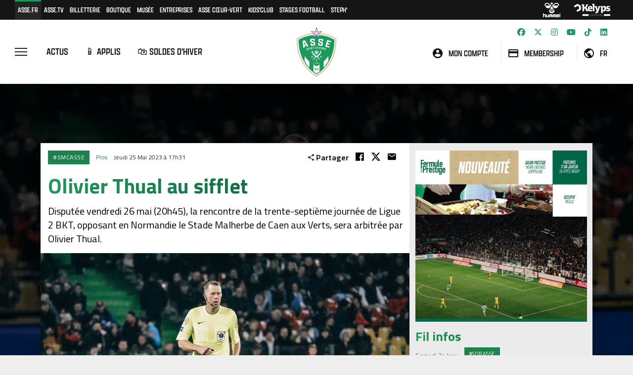

--- FILE ---
content_type: text/html; charset=UTF-8
request_url: https://www.asse.fr/fr/actualites/olivier-thual-au-sifflet-ac34485
body_size: 95100
content:
<!doctype html>
<html lang="fr">
  <head>
    <meta charset="utf-8">
    <title>#SMCASSE : Olivier Thual au sifflet</title>
    <meta name="viewport" content="width=device-width, initial-scale=1, minimum-scale=1, maximum-scale=5"/>
    <base href="https://www.asse.fr/fr/"> 

    <meta name="description" content="Disput&eacute;e vendredi 26 mai (20h45), la rencontre de la trente-septi&egrave;me journ&eacute;e de Ligue 2 BKT, opposant en Normandie le Stade Malherbe de Caen aux Verts, sera arbitr&eacute;e par..." />
    <meta name="Author" content="@ASSEofficiel" />
    <!-- Google Tag Manager -->
    <script>(function(w,d,s,l,i){w[l]=w[l]||[];w[l].push({'gtm.start':
    new Date().getTime(),event:'gtm.js'});var f=d.getElementsByTagName(s)[0],
    j=d.createElement(s),dl=l!='dataLayer'?'&l='+l:'';j.async=true;j.src=
    'https://www.googletagmanager.com/gtm.js?id='+i+dl;f.parentNode.insertBefore(j,f);
    })(window,document,'script','dataLayer','GTM-5K3M8B8');</script>
    <!-- End Google Tag Manager -->
    <meta name="google-adsense-account" content="ca-pub-9088265431920101">
    <meta name="apple-itunes-app" content="app-id=1235171186">
    <meta name="apple-mobile-web-app-capable" content="yes">
    <meta name="mobile-web-app-capable" content="yes">
    <meta name="google-play-app" content="app-id=com.acheteza.asse">
    <link rel="apple-touch-icon" href="https://www.asse.fr/img/icon_app.jpg">
    <link rel="android-touch-icon" href="https://www.asse.fr/img/icon_app.jpg" />

    <!-- Twitter Card meta -->
    <meta name="twitter:card" content="summary_large_image">
    <meta name="twitter:site" content="@ASSEofficiel">
    <meta name="twitter:title" content="#SMCASSE : Olivier Thual au sifflet">
        <meta name="twitter:description" content="Disput&eacute;e vendredi 26 mai (20h45), la rencontre de la trente-septi&egrave;me journ&eacute;e de Ligue 2 BKT, opposant en Normandie le Stade Malherbe de Caen aux Verts, sera arbitr&eacute;e par Olivier Thual">
    <meta name="twitter:creator" content="@ASSEofficiel">
    <meta name="twitter:url" content="https://www.asse.fr/fr/actualites/olivier-thual-au-sifflet-ac34485" />
    <meta name="twitter:domain" content="https://www.asse.fr" />
    <meta name="twitter:image:src" content="https://www.asse.fr/img/content/2023/05/olivier-thual-au-sifflet-1387886479.jpg">
    <!-- Open Graph meta -->
    <meta property="fb:pages" content="136053823071441" />
    <meta property='fb:app_id' content='414903246058835'/>
    <meta property='og:locale' content='fr_fr'/>
    <meta property="og:title" content="#SMCASSE : Olivier Thual au sifflet" />
    <meta property="og:type" content="article" />
    <meta property="og:url" content="https://www.asse.fr/fr/actualites/olivier-thual-au-sifflet-ac34485" />
    <meta property="og:image" content="https://www.asse.fr/img/content/2023/05/olivier-thual-au-sifflet-1387886479.jpg" />
    <meta property="og:image:url" content="https://www.asse.fr/img/content/2023/05/olivier-thual-au-sifflet-1387886479.jpg" />
    <meta property="og:image:width" content="1200" />
    <meta property="og:image:height" content="675" />
    <meta property="og:image:type" content="image/jpg" />
    <meta property="og:description" content="&nbsp;" />
    <!-- <meta property="og:description" content="Disput&eacute;e vendredi 26 mai (20h45), la rencontre de la trente-septi&egrave;me journ&eacute;e de Ligue 2 BKT, opposant en Normandie le Stade Malherbe de Caen aux Verts, sera arbitr&eacute;e par..." /> -->
    <meta property="og:site_name" content="ASSE.fr" />
    <meta property="author" content="@ASSEofficiel" />
    <meta property="article:author" content="https://www.facebook.com/asseofficiel/" />
    <meta property="article:publisher" content="https://www.facebook.com/asseofficiel/" />
    <link itemprop="thumbnailUrl" href="https://www.asse.fr/img/content/2023/05/olivier-thual-au-sifflet-1387886479.jpg"> 
    <span itemprop="thumbnail" itemscope itemtype="http://schema.org/ImageObject"> 
      <link itemprop="url" href="https://www.asse.fr/img/content/2023/05/olivier-thual-au-sifflet-1387886479.jpg"> 
    </span>
    <!-- Bootstrap CSS -->
    <!-- <link rel="stylesheet" href="https://stackpath.bootstrapcdn.com/bootstrap/4.3.1/css/bootstrap.min.css" integrity="sha384-ggOyR0iXCbMQv3Xipma34MD+dH/1fQ784/j6cY/iJTQUOhcWr7x9JvoRxT2MZw1T" crossorigin="anonymous"> -->
    <link href="https://cdn.jsdelivr.net/npm/bootstrap@5.0.0-beta3/dist/css/bootstrap.min.css" rel="stylesheet" integrity="sha384-eOJMYsd53ii+scO/bJGFsiCZc+5NDVN2yr8+0RDqr0Ql0h+rP48ckxlpbzKgwra6" crossorigin="anonymous">
    <link rel="stylesheet" href="https://cdnjs.cloudflare.com/ajax/libs/material-design-iconic-font/2.2.0/css/material-design-iconic-font.min.css">
    <link href="../css/fontawesome.css" rel="stylesheet" />
    <link href="../css/brands.css" rel="stylesheet" />
    <link href="../css/solid.css" rel="stylesheet" />
    <link rel="stylesheet" type="text/css" href="//cdn.jsdelivr.net/npm/slick-carousel@1.8.1/slick/slick.css"/>
    <link href="https://fonts.googleapis.com/css2?family=Titillium+Web:wght@400;500;700&display=swap" rel="stylesheet">
    <link rel="stylesheet" href="https://use.typekit.net/dam1dvk.css">
    <link rel="stylesheet" href="https://cdn.jsdelivr.net/gh/fancyapps/fancybox@3.5.7/dist/jquery.fancybox.min.css" />
    <link href="../css/navbar_general.css?v=696042383" rel="stylesheet">
    <link href="../css/style.css?v=3.1.5" rel="stylesheet">
    <link href="../css/style768.css?v=3.1.5" rel="stylesheet" media="(min-width: 768px)">
    <link href="../css/style992.css?v=3.1.5" rel="stylesheet" media="(min-width: 992px)">
    <link href="../css/style1200.css?v=3.1.5" rel="stylesheet" media="(min-width: 1200px)">
    <link href="../css/style1550.css?v=3.1.5" rel="stylesheet" media="(min-width: 1550px)">
    <meta name="theme-color" content="#1d995b">
    <meta name="facebook-domain-verification" content="380lpgqyqdjy6rvgy68dh8tu1dz0bw" />
    <link rel="mask-icon" href="../img/favicon.ico" color="#1d995b">
    <link rel="icon" type="image/ico" href="../favicon.ico" />
    <script> var _actGoal = {'settings':{'value':'/g/encrypted/goal/txSgBAH7u5l5vCnRgwHyzaQeazg7qBVU', 'type' : 'WEBSITE_VISIT','goalUrl':'https://www.actito.be/actg'}}; (function() { var _head = document.head || document.getElementsByTagName("head")[0]; var sp = document.createElement('script'); sp.type = 'text/javascript'; sp.async = true; sp.defer = true; sp.src = ('https:' == document.location.protocol ? 'https://cdn.actito.be' : 'https://cdn.actito.be') + '/actito-goal/goal.js'; _head.appendChild(sp); })(); </script><link rel="stylesheet" type="text/css" href="//cdnjs.cloudflare.com/ajax/libs/cookieconsent2/3.1.0/cookieconsent.min.css" />
  </head>
  <body>
  
  <div class="overlay"></div>

    <aside class="sidebar">
    <div class="side-inner">
      <div class="navbar show">
        <ul class="navbar-nav">
          <li class="nav-item title_site">
            <a href="/" class="nav-link">ASSE.fr</a>
          </li>
          <li class="nav-item">
            <a class="nav-link" href="actualites/">Actualités</a>
          </li>
                    <li class="nav-item">
            <a class="nav-link" href="https://www.asse.fr/fr/actualites/le-programme-de-la-semaine-du-19-au-25-janvier-ac39972">Agenda de la semaine</a>
          </li>
                    <li class="nav-item">
            <a class="nav-link" href="club/saison-2025-2026/calendrier-ligue-2-bkt/">Calendrier</a>
          </li>
          <li class="nav-item">
            <a class="nav-link" href="club/saison-2025-2026/classement-ligue-2-bkt/">Classement</a>
          </li>
          <!-- <li class="nav-item">
            <a class="nav-link" href="actualites/agenda">Agenda de la semaine</a>
          </li>
          <li class="nav-item">
            <a class="nav-link" href="mediatheque/photos/">Toutes les photos</a>
          </li>
          <li class="nav-item">
            <a class="nav-link" href="mediatheque/videos/">Toutes les vidéos</a>
          </li> -->
          <li class="nav-item">
            <a class="nav-link" href="mediatheque/">Mediathèque</a>
          </li>
          <!-- <li class="nav-item">
            <a class="nav-link" href="https://www.asse.fr/maillotvert/">Maillot Vert</a>
          </li> -->
          <li class="nav-item dropdown">
            <a class="nav-link dropdown-toggle" href="#" id="dropPro" role="button" data-bs-toggle="dropdown" aria-expanded="false">
              Équipe pro Masculine              <svg xmlns="http://www.w3.org/2000/svg" width="16" height="16" fill="currentColor" class="bi bi-chevron-down" viewBox="0 0 16 16">
                <path fill-rule="evenodd" d="M1.646 4.646a.5.5 0 0 1 .708 0L8 10.293l5.646-5.647a.5.5 0 0 1 .708.708l-6 6a.5.5 0 0 1-.708 0l-6-6a.5.5 0 0 1 0-.708z"/>
              </svg>
              <svg xmlns="http://www.w3.org/2000/svg" width="16" height="16" fill="currentColor" class="bi bi-chevron-up" viewBox="0 0 16 16">
                <path fill-rule="evenodd" d="M7.646 4.646a.5.5 0 0 1 .708 0l6 6a.5.5 0 0 1-.708.708L8 5.707l-5.646 5.647a.5.5 0 0 1-.708-.708l6-6z"/>
              </svg>
            </a>
            <ul class="dropdown-menu">
              <li><a class="dropdown-item" href="actualites/pros-72/">Actualités</a></li>
              <li><a class="dropdown-item" href="club/saison-2025-2026/calendrier-ligue-2-bkt/">Calendrier & résultats</a></li>
              <li><a class="dropdown-item" href="club/saison-2025-2026/classement-ligue-2-bkt/">Classement</a></li>
              <li><a class="dropdown-item" href="club/saison-2025-2026/effectif-professionnel">Effectif</a></li>
              <li><a class="dropdown-item" href="club/saison-2025-2026/staff-professionnel">Staff</a></li>
              <li><a class="dropdown-item" href="mediatheque/pros-72/">Mediathèque</a></li>
              <li><a class="dropdown-item" href="club/saison-2025-2026/nos-partenaires-88/">Partenaires</a></li>

                              <li><a class="dropdown-item" href="club/saison-2025-2026/regardez-100-des-matchs-de-l-asse-109/">Regardez 100% des matchs de l'ASSE</a></li>
                          </ul>
          </li>
          <li class="nav-item dropdown">
            <a class="nav-link dropdown-toggle" href="#" id="dropFeminines" role="button" data-bs-toggle="dropdown" aria-expanded="false">
              Équipe pro Féminine              <svg xmlns="http://www.w3.org/2000/svg" width="16" height="16" fill="currentColor" class="bi bi-chevron-down" viewBox="0 0 16 16">
                <path fill-rule="evenodd" d="M1.646 4.646a.5.5 0 0 1 .708 0L8 10.293l5.646-5.647a.5.5 0 0 1 .708.708l-6 6a.5.5 0 0 1-.708 0l-6-6a.5.5 0 0 1 0-.708z"/>
              </svg>
              <svg xmlns="http://www.w3.org/2000/svg" width="16" height="16" fill="currentColor" class="bi bi-chevron-up" viewBox="0 0 16 16">
                <path fill-rule="evenodd" d="M7.646 4.646a.5.5 0 0 1 .708 0l6 6a.5.5 0 0 1-.708.708L8 5.707l-5.646 5.647a.5.5 0 0 1-.708-.708l6-6z"/>
              </svg>
            </a>
            <ul class="dropdown-menu">
              <li><a class="dropdown-item" href="actualites/feminines-19/">Actualités</a></li>
              <li><a class="dropdown-item" href="feminines/saison-2025-2026/arkema-premiere-ligue/calendrier/">Calendrier & résultats</a></li>
              <li><a class="dropdown-item" href="feminines/saison-2025-2026/arkema-premiere-ligue/classement/">Classement</a></li>
              <li><a class="dropdown-item" href="feminines/saison-2025-2026/arkema-premiere-ligue">Effectif Arkema PL</a></li>
              <li><a class="dropdown-item" href="feminines/saison-2025-2026/staff-feminines/">Staff</a></li>
              <li><a class="dropdown-item" href="mediatheque/feminines-19/">Mediathèque</a></li>
              <!-- <li><a class="dropdown-item" href="club/saison-2025-2026/nos-partenaires-88/">Partenaires</a></li> -->
            </ul>
          </li>
          <li class="nav-item dropdown">
            <a class="nav-link dropdown-toggle" href="#" id="dropFormation" role="button" data-bs-toggle="dropdown" aria-expanded="false">
              Centre de Formation              <svg xmlns="http://www.w3.org/2000/svg" width="16" height="16" fill="currentColor" class="bi bi-chevron-down" viewBox="0 0 16 16">
                <path fill-rule="evenodd" d="M1.646 4.646a.5.5 0 0 1 .708 0L8 10.293l5.646-5.647a.5.5 0 0 1 .708.708l-6 6a.5.5 0 0 1-.708 0l-6-6a.5.5 0 0 1 0-.708z"/>
              </svg>
              <svg xmlns="http://www.w3.org/2000/svg" width="16" height="16" fill="currentColor" class="bi bi-chevron-up" viewBox="0 0 16 16">
                <path fill-rule="evenodd" d="M7.646 4.646a.5.5 0 0 1 .708 0l6 6a.5.5 0 0 1-.708.708L8 5.707l-5.646 5.647a.5.5 0 0 1-.708-.708l6-6z"/>
              </svg>
            </a>
            <ul class="dropdown-menu">
              <li><a class="dropdown-item" href="actualites/formation-20/">Tous les articles</a></li>
              <li><a class="dropdown-item" href="formation/saison-2025-2026/staff-10/">Staff</a></li>
              <li><a class="dropdown-item" href="formation/saison-2025-2026/groupe-reserve">Groupe Réserve</a></li>
              <li><a class="dropdown-item" href="formation/saison-2025-2026/groupe-formation">Groupe Formation </a></li>
              <li><a class="dropdown-item" href="formation/saison-2025-2026/groupe-avenir">Groupe Avenir</a></li>
              <!-- <li><a class="dropdown-item" href="formation/saison-2025-2026/u16">U16</a></li> -->
              <li><a class="dropdown-item" href="formation/saison-2025-2026/u15">U15</a></li>
              <li><a class="dropdown-item" href="formation/saison-2025-2026/u14">U14</a></li>
              <li><a class="dropdown-item" href="formation/saison-2025-2026/u13">U13</a></li>
              <li><a class="dropdown-item" href="formation/saison-2025-2026/u12">U12</a></li>
                              <li><a class="dropdown-item" href="formation/saison-2025-2026/ecole-de-football-40/">École de Football</a></li>
                              <li><a class="dropdown-item" href="formation/saison-2025-2026/clubs-partenaires-11/">Clubs partenaires</a></li>
                          </ul>
          </li>
          <li class="nav-item dropdown">
            <a class="nav-link dropdown-toggle" href="#" id="dropSectionF" role="button" data-bs-toggle="dropdown" aria-expanded="false">
              Section Féminine              <svg xmlns="http://www.w3.org/2000/svg" width="16" height="16" fill="currentColor" class="bi bi-chevron-down" viewBox="0 0 16 16">
                <path fill-rule="evenodd" d="M1.646 4.646a.5.5 0 0 1 .708 0L8 10.293l5.646-5.647a.5.5 0 0 1 .708.708l-6 6a.5.5 0 0 1-.708 0l-6-6a.5.5 0 0 1 0-.708z"/>
              </svg>
              <svg xmlns="http://www.w3.org/2000/svg" width="16" height="16" fill="currentColor" class="bi bi-chevron-up" viewBox="0 0 16 16">
                <path fill-rule="evenodd" d="M7.646 4.646a.5.5 0 0 1 .708 0l6 6a.5.5 0 0 1-.708.708L8 5.707l-5.646 5.647a.5.5 0 0 1-.708-.708l6-6z"/>
              </svg>
            </a>
            <ul class="dropdown-menu">
              <li><a class="dropdown-item" href="actualites/feminines-19/">Tous les articles</a></li>
              <li><a class="dropdown-item" href="feminines/saison-2025-2026/r1-feminine/">R1 Féminine</a></li>
              <li><a class="dropdown-item" href="feminines/saison-2025-2026/u19-feminine/">U19 Féminine</a></li>
                              <li><a class="dropdown-item" href="feminines/saison-2025-2026/u16-feminine-44/">U16 Féminine</a></li>
                              <li><a class="dropdown-item" href="feminines/saison-2025-2026/u12-u14-feminine-45/">U12-U14 Féminine</a></li>
                              <li><a class="dropdown-item" href="feminines/saison-2025-2026/u11-feminine-92/">U11 Féminine</a></li>
                              <li><a class="dropdown-item" href="feminines/saison-2025-2026/u7-u9-feminine-93/">U7 - U9 Féminine</a></li>
                              <li><a class="dropdown-item" href="https://forms.cloud.microsoft/e/kmmxjRcp0P">Recrutement jeunes joueuses</a></li>
                          </ul>
          </li>
          <li class="nav-item dropdown">
            <a class="nav-link dropdown-toggle" href="#" id="dropFF" role="button" data-bs-toggle="dropdown" aria-expanded="false">
              Foot-Fauteuil              <svg xmlns="http://www.w3.org/2000/svg" width="16" height="16" fill="currentColor" class="bi bi-chevron-down" viewBox="0 0 16 16">
                <path fill-rule="evenodd" d="M1.646 4.646a.5.5 0 0 1 .708 0L8 10.293l5.646-5.647a.5.5 0 0 1 .708.708l-6 6a.5.5 0 0 1-.708 0l-6-6a.5.5 0 0 1 0-.708z"/>
              </svg>
              <svg xmlns="http://www.w3.org/2000/svg" width="16" height="16" fill="currentColor" class="bi bi-chevron-up" viewBox="0 0 16 16">
                <path fill-rule="evenodd" d="M7.646 4.646a.5.5 0 0 1 .708 0l6 6a.5.5 0 0 1-.708.708L8 5.707l-5.646 5.647a.5.5 0 0 1-.708-.708l6-6z"/>
              </svg>
            </a>
            <ul class="dropdown-menu">
              <li><a class="dropdown-item" href="foot-fauteuil/saison-2025-2026/d1/calendrier/">Calendrier & résultats D1</a></li>
              <li><a class="dropdown-item" href="foot-fauteuil/saison-2025-2026/d1/classement/">Classement D1</a></li>
              <li><a class="dropdown-item" href="foot-fauteuil/saison-2025-2026/d1">Effectif</a></li>
            </ul>
          </li>
          <li class="nav-item dropdown">
            <a class="nav-link dropdown-toggle" href="#" id="dropActualites" role="button" data-bs-toggle="dropdown" aria-expanded="false">
              Club              <svg xmlns="http://www.w3.org/2000/svg" width="16" height="16" fill="currentColor" class="bi bi-chevron-down" viewBox="0 0 16 16">
                <path fill-rule="evenodd" d="M1.646 4.646a.5.5 0 0 1 .708 0L8 10.293l5.646-5.647a.5.5 0 0 1 .708.708l-6 6a.5.5 0 0 1-.708 0l-6-6a.5.5 0 0 1 0-.708z"/>
              </svg>
              <svg xmlns="http://www.w3.org/2000/svg" width="16" height="16" fill="currentColor" class="bi bi-chevron-up" viewBox="0 0 16 16">
                <path fill-rule="evenodd" d="M7.646 4.646a.5.5 0 0 1 .708 0l6 6a.5.5 0 0 1-.708.708L8 5.707l-5.646 5.647a.5.5 0 0 1-.708-.708l6-6z"/>
              </svg>
            </a>
            <ul class="dropdown-menu">
              <li><a class="dropdown-item" href="/stages-de-football/">Stages Football</a></li>
                              <li><a class="dropdown-item" href="https://www.asse.fr/fr/club/palmares">Palmarès</a></li>
                              <li><a class="dropdown-item" href="club/saison-2025-2026/les-ambassadeurs-14/">Les ambassadeurs</a></li>
                              <li><a class="dropdown-item" href="club/saison-2025-2026/centre-sportif-robert-herbin-6/">Centre sportif Robert-Herbin</a></li>
                              <li><a class="dropdown-item" href="club/saison-2025-2026/tout-savoir-sur-sorare--94/">Tout savoir sur Sorare !</a></li>
                              <li><a class="dropdown-item" href="club/saison-2025-2026/index-egalite-professionnel-87/">Index égalité professionnel</a></li>
                              <li><a class="dropdown-item" href="club/saison-2025-2026/nouvelle-identite-graphique-91/">Nouvelle identité graphique</a></li>
                          </ul>
          </li>
          <li class="nav-item dropdown">
            <a class="nav-link dropdown-toggle" href="#" id="dropGG" role="button" data-bs-toggle="dropdown" aria-expanded="false">
              Mon Geoffroy-Guichard              <svg xmlns="http://www.w3.org/2000/svg" width="16" height="16" fill="currentColor" class="bi bi-chevron-down" viewBox="0 0 16 16">
                <path fill-rule="evenodd" d="M1.646 4.646a.5.5 0 0 1 .708 0L8 10.293l5.646-5.647a.5.5 0 0 1 .708.708l-6 6a.5.5 0 0 1-.708 0l-6-6a.5.5 0 0 1 0-.708z"/>
              </svg>
              <svg xmlns="http://www.w3.org/2000/svg" width="16" height="16" fill="currentColor" class="bi bi-chevron-up" viewBox="0 0 16 16">
                <path fill-rule="evenodd" d="M7.646 4.646a.5.5 0 0 1 .708 0l6 6a.5.5 0 0 1-.708.708L8 5.707l-5.646 5.647a.5.5 0 0 1-.708-.708l6-6z"/>
              </svg>
            </a>
            <ul class="dropdown-menu">
              <li><a class="dropdown-item" href="https://billetterie.asse.fr/fr/mon-geoffroy-guichard/stade-geoffroy-guichard/histoire">Stade Geoffroy-Guichard</a></li>
              <li><a class="dropdown-item" href="club/saison-2025-2026/corner-famille-geoffroy-guichard-90/">Le Corner Famille</a></li>
              <li><a class="dropdown-item" href="club/saison-2025-2026/visite-virtuelle-du-stade-33/">Visite virtuelle du stade</a></li>
              <li><a class="dropdown-item" href="https://billetterie.asse.fr/fr/mon-geoffroy-guichard/nos-experiences-de-match">Expériences de match</a></li>
              <li><a class="dropdown-item" href="https://billetterie.asse.fr/fr/mon-geoffroy-guichard/preparer-ma-venue/fan-squad">La Fan Squad</a></li>
              <li><a class="dropdown-item" href="https://forms.gle/5uKqWvSU2XzcjMBQ6" target="_blank">Signalez des violences dans le stade</a></li>
              <li><a class="dropdown-item" href="https://billetterie.asse.fr/fr/mon-geoffroy-guichard/vivez-experiences-uniques">Vivez des expériences uniques</a></li>
              <!-- <li><a class="dropdown-item" href="club/saison-2025-2026/moneyverte-26/">MoneyVerte</a></li> -->
              <!-- <li><a class="dropdown-item" href="https://supporter.asse.fr/cashless/iframe_cashless_standalone.php">Click & Collect</a></li> -->
              <li><a class="dropdown-item" href="https://billetterie.asse.fr/fr/mon-geoffroy-guichard/preparer-ma-venue/objets-interdits-consignes">Consignes et objets interdits</a></li>
              <li><a class="dropdown-item" href="https://billetterie.asse.fr/fr/mon-geoffroy-guichard/preparer-ma-venue">Préparez votre venue</a></li>
            </ul>
          </li>
          <li class="nav-item dropdown">
            <a class="nav-link dropdown-toggle" href="#" id="dropExperiences" role="button" data-bs-toggle="dropdown" aria-expanded="false">
              Expériences ASSE              <svg xmlns="http://www.w3.org/2000/svg" width="16" height="16" fill="currentColor" class="bi bi-chevron-down" viewBox="0 0 16 16">
                <path fill-rule="evenodd" d="M1.646 4.646a.5.5 0 0 1 .708 0L8 10.293l5.646-5.647a.5.5 0 0 1 .708.708l-6 6a.5.5 0 0 1-.708 0l-6-6a.5.5 0 0 1 0-.708z"/>
              </svg>
              <svg xmlns="http://www.w3.org/2000/svg" width="16" height="16" fill="currentColor" class="bi bi-chevron-up" viewBox="0 0 16 16">
                <path fill-rule="evenodd" d="M7.646 4.646a.5.5 0 0 1 .708 0l6 6a.5.5 0 0 1-.708.708L8 5.707l-5.646 5.647a.5.5 0 0 1-.708-.708l6-6z"/>
              </svg>
            </a>
            <ul class="dropdown-menu">
              <li><a class="dropdown-item" href="https://www.museedesverts.fr/">Musée des Verts</a></li>
              <li><a class="dropdown-item" href="https://billetterie.asse.fr/fr/musee-des-verts/visite-stade-geoffroy-guichard">Stadium Tour</a></li>
              <li><a class="dropdown-item" href="/stages-de-football/">Stages Football</a></li>
              <li><a class="dropdown-item" href="https://asseentreprises.asse.fr/offres-entreprises/seminaires-2/">Séminaires</a></li>
              <li><a class="dropdown-item" href="https://www.asse-kids.fr/">ASSE Kids'Club</a></li>
              <li><a class="dropdown-item" href="https://supporter.asse.fr">Programme membre</a></li>
              <li><a class="dropdown-item" href="https://www.asse.fr/tv">ASSE.TV</a></li>
              <li><a class="dropdown-item" href="https://www.asse.fr/appli">Application officielle</a></li>
            </ul>
          </li>
          <li class="nav-item">
            <a class="nav-link" href="https://www.asse.fr/fr/club/saison-2025-2026/nos-partenaires-88/">Partenaires</a>
          </li>
          <li class="nav-item">
            <a class="nav-link" href="https://supporter.asse.fr/moncompte_login.php"><i class="zmdi zmdi-account-circle"></i> Mon compte</a>
          </li>
                  </ul>
      </div>
      <div class="foot">
        <div class="social">
          <a target="_blank" title="Suivez l'ASSE sur Facebook" href="https://facebook.com/asseofficiel"><i class="fa-brands fa-facebook"></i></a>
          <a target="_blank" title="Suivez l'ASSE sur Twitter" href="https://twitter.com/asseofficiel"><i class="fa-brands fa-x-twitter"></i></a>
          <a target="_blank" title="Suivez l'ASSE sur Instagram" href="https://instagram.com/asseofficiel/"><i class="fa-brands fa-instagram"></i></a> 
          <a target="_blank" title="Suivez l'ASSE sur YouTube" href="https://www.youtube.com/channel/UCscJOCFCeR6f61BaHJdJ9Eg"><i class="fa-brands fa-youtube"></i></a>
          <a target="_blank" title="Suivez l'ASSE sur Tiktok" href="https://www.tiktok.com/@asseofficiel?"><i class="fab fa-tiktok"></i></a>
          <!-- <a target="_blank" title="Suivez l'ASSE sur Twitch" href="https://www.twitch.tv/asseofficiel"><i class="fab fa-twitch"></i></a> -->
          <a target="_blank" title="Suivez l'ASSE sur LinkedIn" href="https://www.linkedin.com/company/as-saint-etienne/"><i class="fab fa-linkedin"></i></a>
        </div>
        <div class="liens">
          <ul>
            <li class=active><a href=https://www.asse.fr/?utm_source=siteofficiel&utm_medium=menu_burger&utm_campaign=organic>ASSE.FR</a></li><li class=><a href=https://www.asse.fr/tv/?utm_source=siteofficiel&utm_medium=menu_burger&utm_campaign=organic>ASSE.TV</a></li><li class=><a href=https://billetterie.asse.fr/fr/?utm_source=siteofficiel&utm_medium=menu_burger&utm_campaign=organic>Billetterie</a></li><li class=><a href=https://www.boutiquedesverts.fr/?utm_source=siteofficiel&utm_medium=menu_burger&utm_campaign=organic>Boutique</a></li><li class=><a href=https://www.museedesverts.fr/?utm_source=siteofficiel&utm_medium=menu_burger&utm_campaign=organic>Musée</a></li><li class=><a href=https://bcde.asse.fr/?utm_source=siteofficiel&utm_medium=menu_burger&utm_campaign=organic>Entreprises</a></li><li class=><a href=https://www.assecoeurvert.fr/?utm_source=siteofficiel&utm_medium=menu_burger&utm_campaign=organic>ASSE Cœur-Vert</a></li><li class=><a href=https://www.asse-kids.fr/?utm_source=siteofficiel&utm_medium=menu_burger&utm_campaign=organic>Kids'Club</a></li><li class=><a href=https://www.asse.fr/stages-de-football/?utm_source=siteofficiel&utm_medium=menu_burger&utm_campaign=organic>Stages football</a></li><li class=><a href=https://www.asse.fr/steph/?utm_source=siteofficiel&utm_medium=menu_burger&utm_campaign=organic>Steph'</a></li>          </ul>
        </div>
      </div>
    </div>
  </aside>
    <div id="preheader" >
    <div class="container-fluid">
      <div class="row">
        <div class="col-auto">
          <ul>
            <li class="d-none active d-lg-inline-flex"><a href=https://www.asse.fr/?utm_source=siteofficiel&utm_medium=preheader&utm_campaign=organic>ASSE.FR</a></li><li class="d-none  d-lg-inline-flex"><a href=https://www.asse.fr/tv/?utm_source=siteofficiel&utm_medium=preheader&utm_campaign=organic>ASSE.TV</a></li><li class=><a href=https://billetterie.asse.fr/fr/?utm_source=siteofficiel&utm_medium=preheader&utm_campaign=organic>Billetterie</a></li><li class=><a href=https://www.boutiquedesverts.fr/?utm_source=siteofficiel&utm_medium=preheader&utm_campaign=organic>Boutique</a></li><li class=><a href=https://www.museedesverts.fr/?utm_source=siteofficiel&utm_medium=preheader&utm_campaign=organic>Musée</a></li><li class="d-none  d-lg-inline-flex"><a href=https://bcde.asse.fr/?utm_source=siteofficiel&utm_medium=preheader&utm_campaign=organic>Entreprises</a></li><li class="d-none  d-lg-inline-flex"><a href=https://www.assecoeurvert.fr/?utm_source=siteofficiel&utm_medium=preheader&utm_campaign=organic>ASSE Cœur-Vert</a></li><li class="d-none  d-lg-inline-flex"><a href=https://www.asse-kids.fr/?utm_source=siteofficiel&utm_medium=preheader&utm_campaign=organic>Kids'Club</a></li><li class="d-none  d-lg-inline-flex"><a href=https://www.asse.fr/stages-de-football/?utm_source=siteofficiel&utm_medium=preheader&utm_campaign=organic>Stages football</a></li><li class="d-none  d-lg-inline-flex"><a href=https://www.asse.fr/steph/?utm_source=siteofficiel&utm_medium=preheader&utm_campaign=organic>Steph'</a></li>          </ul>
        </div>
        <div class="col text-end">
          <ul>
            <li class='partenaire'><a href=https://www.hummel.fr/?utm_source=siteofficiel&utm_medium=preheader&utm_campaign=organic><img src=https://www.asse.fr/img/partenaires/hummel_blanc.svg alt=hummel></a></li><li class='partenaire'><a href=https://kelyps-interim.com/?utm_source=siteofficiel&utm_medium=preheader&utm_campaign=organic><img src=https://www.asse.fr/img/partenaires/kelyps_blanc.svg alt=Kelyps Interim></a></li>          </ul>
        </div>
      </div>
    </div>
  </div>
  <div id="header" class="isfixed">
    <div class="container-fluid">
      <div class="row" style="align-items: center;">
        <!-- <div class="col-3"> -->
        <div class="col-5">
          <div class="row" style="align-items: center;">
            <div class="toggle col-auto">
              <button type="button" class="burger js-menu-toggle" data-toggle="collapse" data-target="#main-navbar" title="Bouton menu">
                <span class="bar"> </span>
                <span class="bar"> </span>
                <span class="bar"> </span>
                <span class="toggle_close">Fermer</span>
              </button>
            </div>
            <div class="liens-rapides d-none d-lg-block col">
              <ul>
                                <li class="nav-item">
                  <a  class="nav-link" href="https://www.asse.fr/fr/actualites/">Actus</a>
                </li>
                                <li class="nav-item">
                  <a  class="nav-link" href="https://www.asse.fr/appli">📱 Applis</a>
                </li>
                                <li class="nav-item">
                  <a target='_blank' class="nav-link" href="https://www.boutiquedesverts.fr/collections/soldes-hiver-2026?utm_source=siteofficiel&utm_medium=lien_header&utm_campaign=soldes-hiver-26">🛍️ Soldes d'hiver</a>
                </li>
                              </ul>
            </div>
          </div>
        </div>
        <div class="logo col g-0">
          <!-- <a href="/"><img src="https://www.asse.fr/img/LOGO90.svg" alt="Logo ASSE"></a> -->
          <a href="/fr"><img src="https://www.asse.fr/img/LogoASSE.svg" alt="Logo ASSE"></a>
        </div>
        <!-- <div class="col-3 icons text-end"> -->
        <div class="col-5 icons text-end">
          <div class="reseaux d-none d-lg-block">
            <a title="Suivez l'ASSE sur Facebook" target="_blank" href="https://facebook.com/asseofficiel" class="social fb"><i class="fa-brands fa-facebook"></i></a>
            <a title="Suivez l'ASSE sur Twitter" target="_blank" href="https://twitter.com/asseofficiel" class="social tt"><i class="fa-brands fa-x-twitter"></i></a>
            <a title="Suivez l'ASSE sur Instagram" target="_blank" href="https://instagram.com/asseofficiel/" class="social in"><i class="fa-brands fa-instagram"></i></a>
            <a title="Suivez l'ASSE sur YouTube" target="_blank" href="https://www.youtube.com/channel/UCscJOCFCeR6f61BaHJdJ9Eg" class="social yt"><i class="fa-brands fa-youtube"></i></a>
            <a title="Suivez l'ASSE sur Tiktok" target="_blank" href="https://www.tiktok.com/@asseofficiel?" class="social tk"><i class="fab fa-tiktok"></i></a>
            <!-- <a title="Suivez l'ASSE sur Twitch" target="_blank" href="https://www.twitch.tv/asseofficiel" class="social tw"><i class="fab fa-twitch"></i></a> -->
            <a title="Suivez l'ASSE sur LinkedIn" target="_blank" href="https://www.linkedin.com/company/as-saint-etienne/" class="social li"><i class="fab fa-linkedin"></i></a>
          </div>

        <!--   <a href="#" class="wisp linkright" title="Notifications" style="padding-right: 5px;">
            <i class="zmdi zmdi-notifications"></i>
          </a> -->
          <!-- <a href="https://twitter.com/ASSECoeurVert" title="Nous suivre sur Twitter"><i class="fab fa-twitter"></i></a>  -->
          <a class="linkright" href="https://supporter.asse.fr/moncompte_login.php?lang=fr" title="Mon compte"><i class="zmdi zmdi-account-circle"></i> <span class="d-none d-lg-inline">Mon compte</span></a>
          <a class="linkright" href="https://supporter.asse.fr/" title="Membership"><i class="zmdi zmdi-card"></i> <span class="d-none d-lg-inline">Membership</span></a>
          <a class="linkright" href="https://www.asse.fr/en" title="Go to English version"><i class="zmdi zmdi-globe"></i> <span class="d-none d-lg-inline">fr</span></a>
        </div>
      </div>
    </div>
  </div>
  <main>
       <div class="containerUne">
      <div id="illustration_top">
          <div class="shadowtop"></div>
                    <div class="background" style="background:url('https://www.asse.fr/img/content/2023/05/olivier-thual-au-sifflet-1387886479.jpg')"></div>
      </div>
    </div>
    <div class="container">
      <article>
        <div class="row">
          <div class="col-lg-8">
            <div class="row">
              <div class="pretitre col-12 col-md-auto">
                <span class="sujet" style="background-color:#1e824c;">#SMCASSE</span>
                <span class="categorie"><a href="actualites/pros-72/" style="color:#1e824c;">Pros</a></span>
                <span class="date">Jeudi 25 Mai 2023 &agrave; 17h31</span>
              </div>
              <div class="blocshare col-12 col-md text-end">
                <div class="share">
	<i class="zmdi zmdi-share"></i> Partager	<div class="icon">
		<span><a href="https://www.facebook.com/sharer/sharer.php?u=https://www.asse.fr/fr/actualites/olivier-thual-au-sifflet-ac34485&amp;t=Olivier Thual au sifflet" onclick="javascript:window.open(this.href, '', 'menubar=no,toolbar=no,resizable=yes,scrollbars=yes,height=300,width=600');return false;" target="_blank" title="Partager sur Facebook"><i class="zmdi zmdi-facebook-box"></i></a></span>
		<span><a href="https://twitter.com/share?url=https://www.asse.fr/fr/actualites/olivier-thual-au-sifflet-ac34485&amp;via=ASSEofficiel&amp;text=Olivier Thual au sifflet" onclick="javascript:window.open(this.href, '', 'menubar=no,toolbar=no,resizable=yes,scrollbars=yes,height=300,width=600');return false;" target="_blank" title="Partager sur Twitter" ><i class="fa-brands fa-x-twitter"></i></a></span>
					<span><a href="mailto:?subject=Olivier Thual au sifflet&amp;body=https://www.asse.fr/fr/actualites/olivier-thual-au-sifflet-ac34485" target="_blank" title="Partager par email"><i class="zmdi zmdi-email"></i></a></span>
				<!-- <span><a href=""><i class="zmdi zmdi-link"></i></a></span> -->
	</div>
</div>  
              </div>
            </div>
            <h1>Olivier Thual au sifflet</h1>
                                      <div class="chapo">
                <p>Disput&eacute;e vendredi 26 mai (20h45), la rencontre de la trente-septi&egrave;me journ&eacute;e de Ligue 2 BKT, opposant en Normandie le Stade Malherbe de Caen aux Verts, sera arbitr&eacute;e par Olivier Thual.</p>              </div>
                                     <div class="img">
              <img src="https://www.asse.fr/img/content/2023/05/olivier-thual-au-sifflet-1387886479.jpg" alt="" class="img-fluid">
            </div>
                                    <div class="content_article">
              <p>Vendredi 26 mai (20h45) au stade Michel-d&#39;Ornano, Olivier Thual dirigera le match mettant aux prises le Stade Malherbe de Caen et l&#39;AS Saint-&Eacute;tienne pour le compte de la trente-septi&egrave;me journ&eacute;e de Ligue 2 BKT. Il sera assist&eacute; en l&#39;occurrence de Matthieu Lombard et de Cyril Saint-Cricq Lompre. Par ailleurs, les instances f&eacute;d&eacute;rales ont d&eacute;sign&eacute; Renaud Potier en qualit&eacute; d&#39;arbitre rempla&ccedil;ant.</p><p><br></p><p>Cette saison, Olivier Thual a offici&eacute; lors de dix-neuf matches de Ligue 2 BKT ayant donn&eacute; lieu &agrave; 80 avertissements et &agrave; deux expulsions, celle du d&eacute;fenseur niortais Guy-Marcellin Kilama &agrave; l&#39;occasion du large succ&egrave;s des Grenoblois dans les Deux-S&egrave;vres (3-0) et celle du Havrais Jamal Thiar&eacute; &agrave; Annecy (1-0).&nbsp;</p><p><br></p><p>Il a d&eacute;j&agrave; crois&eacute; la route des Verts &agrave; quatre reprises : &agrave; Metz (3-2) o&ugrave; Yvann Ma&ccedil;on et Jimmy Giraudon avaient re&ccedil;u un carton jaune; lors de la r&eacute;ception du Stade Lavallois (1-0), le 10 janvier : Mathieu Cafaro et Benjamin Bouchouari avaient &eacute;t&eacute; alors avertis face aux Mayennais. Il a &eacute;galement offici&eacute;, le 20 f&eacute;vrier, &agrave; l&#39;occasion du d&eacute;placement victorieux &agrave; N&icirc;mes (1-2) au cours duquel Niels Nkounkou, Thomas Monconduit et Ibrahima Wadji avaient vu jaune et r&eacute;cemment, le 6 mai, lors de la r&eacute;ception victorieuse de Guingamp (3-2) marqu&eacute;e, entre autres, par les avertissements dont Lamine Fomba et Kader Bamba avaient &eacute;cop&eacute;.</p><p><br></p><p>Plus globalement, Olivier Thual a arbitr&eacute; pas moins de 33 matches des St&eacute;phanois, tant en L1 ou L2 qu&#39;en Coupe de France. Pour un bilan plut&ocirc;t &eacute;quilibr&eacute; de treize succ&egrave;s pour treize d&eacute;faites et sept nuls.&nbsp;</p>                          </div>
            
          </div>
          <div class="col-lg-4 d-none d-lg-block sideside">
            <p><a href="https://billetterie.asse.fr/fr/mon-geoffroy-guichard/nos-experiences-de-match/Formule-Prestige" rel="noopener noreferrer" target="_blank"><img src="https://www.asse.fr/img/content/upload/2026/01/463aba409f09689151eb5185dab13b8440cc7169.jpg" class="fr-fic fr-dib"></a></p>
          <div id="filinfos" class="col-12">
            <h3 class="titre_module">Fil infos</h3>
            <div class="cache">
              <div class="pointer_slide">
                <div class="page page1 active" data-page="1"><ul>                <li  >
                  <a href="actualites/eirik-horneland-on-est-pousses-dans-nos-retranchements--ac39999"  title="Lire : Eirik Horneland : &quot;On est pouss&eacute;s dans nos retranchements&quot;">
                    <span class="date ">Samedi 24 Janv.</span>
                    <span class="sujet" style="background-color:#1e824c;">#SDRASSE</span> 
                    <span class="titre">Eirik Horneland&nbsp;: "On est poussés dans nos retranchements"</span>
                  </a>
                </li>
                                <li  >
                  <a href="actualites/la-reserve-signe-un-bon-match-nul-a-vierzon-ac39998"  title="Lire : La r&eacute;serve signe un bon match nul &agrave; Vierzon">
                    <span class="date ">Samedi 24 Janv.</span>
                    <span class="sujet" style="background-color:#57b882;">National 3</span> 
                    <span class="titre">La réserve signe un bon match nul à Vierzon</span>
                  </a>
                </li>
                                <li  >
                  <a href="actualites/amer-revers-en-champagne-ac39997"  title="Lire : Amer revers en Champagne">
                    <span class="date ">Samedi 24 Janv.</span>
                    <span class="sujet" style="background-color:#1e824c;">#SDRASSE</span> 
                    <span class="titre">Amer revers en Champagne</span>
                  </a>
                </li>
                                <li  >
                  <a href="actualites/la-compo-des-verts-a-reims-ac39996"  title="Lire : La compo des Verts &agrave; Reims">
                    <span class="date ">Samedi 24 Janv.</span>
                    <span class="sujet" style="background-color:#1e824c;">#SDRASSE</span> 
                    <span class="titre">La compo des Verts à Reims</span>
                  </a>
                </li>
                                <li  >
                  <a href="actualites/suivez-sdrasse-et-encouragez-les-verts-depuis-nos-bars-partenaires-ac39994"  title="Lire : Suivez #SDRASSE et encouragez les Verts depuis nos bars partenaires">
                    <span class="date ">Samedi 24 Janv.</span>
                    <span class="sujet" style="background-color:#1e824c;">Steph'</span> 
                    <span class="titre">Suivez #SDRASSE et encouragez les Verts depuis nos bars partenaires</span>
                  </a>
                </li>
                                <li  >
                  <a href="actualites/les-verts-ne-renoncent-pas-ac39976"  title="Lire : Les Verts ne renoncent pas">
                    <span class="date ">Samedi 24 Janv.</span>
                    <span class="sujet" style="background-color:#1e824c;">#SDRASSE</span> 
                    <span class="titre">Les Verts ne renoncent pas</span>
                  </a>
                </li>
                                <li  >
                  <a href="actualites/le-programme-des-24-et-25-janvier-2026-ac39993"  title="Lire : Le programme des 24 et 25 janvier 2026">
                    <span class="date ">Vendredi 23 Janv.</span>
                    <span class="sujet" style="background-color:#599e54;">Club</span> 
                    <span class="titre">Le programme des 24 et 25 janvier 2026</span>
                  </a>
                </li>
                                <li  >
                  <a href="actualites/les-18-verts-pour-le-deplacement-a-reims-ac39992"  title="Lire : Les 18 Verts pour le d&eacute;placement &agrave; Reims">
                    <span class="date ">Vendredi 23 Janv.</span>
                    <span class="sujet" style="background-color:#1e824c;">#SDRASSE</span> 
                    <span class="titre">Les 18 Verts pour le déplacement à Reims</span>
                  </a>
                </li>
                                <li  >
                  <a href="actualites/tyler-isgrig-nouvel-atout-offensif-des-vertes-ac39989"  title="Lire : Tyler Isgrig, nouvel atout offensif des Vertes">
                    <span class="date ">Vendredi 23 Janv.</span>
                    <span class="sujet" style="background-color:#7ce6ac;">Communiqué officiel</span> 
                    <span class="titre">Tyler Isgrig, nouvel atout offensif des Vertes</span>
                  </a>
                </li>
                </ul></div><div class="page page2" data-page="2" ><ul>                <li  >
                  <a href="actualites/informations-concernant-l-acces-au-parcage-a-reims-ac39991"  title="Lire : Informations concernant l'acc&egrave;s au parcage &agrave; Reims">
                    <span class="date ">Vendredi 23 Janv.</span>
                    <span class="sujet" style="background-color:#1e824c;">#SDRASSE</span> 
                    <span class="titre">Informations concernant l'accès au parcage à Reims</span>
                  </a>
                </li>
                                <li  >
                  <a href="actualites/veille-de-choc--ac39990"  title="Lire : Veille de choc !">
                    <span class="date ">Vendredi 23 Janv.</span>
                    <span class="sujet" style="background-color:#1e824c;">Entraînement</span> 
                    <span class="titre">Veille de choc&nbsp;!</span>
                  </a>
                </li>
                                <li  >
                  <a href="actualites/chico-lamba-ca-fait-du-bien-d-etre-de-retour--ac39988"  title="Lire : Chico Lamba : &quot;&Ccedil;a fait du bien d'&ecirc;tre de retour !&quot;">
                    <span class="date ">Jeudi 22 Janv.</span>
                    <span class="sujet" style="background-color:#1e824c;">#SDRASSE</span> 
                    <span class="titre">Chico Lamba&nbsp;: "Ça fait du bien d'être de retour&nbsp;!"</span>
                  </a>
                </li>
                                <li  >
                  <a href="actualites/eirik-horneland-un-top-match--ac39987"  title="Lire : Eirik Horneland : &quot;Un top match !&quot;">
                    <span class="date ">Jeudi 22 Janv.</span>
                    <span class="sujet" style="background-color:#1e824c;">#SDRASSE</span> 
                    <span class="titre">Eirik Horneland&nbsp;: "Un top match&nbsp;!"</span>
                  </a>
                </li>
                                <li  >
                  <a href="actualites/abdelatif-kherradji-au-sifflet-ac39977"  title="Lire : Abdelatif Kherradji au sifflet">
                    <span class="date ">Jeudi 22 Janv.</span>
                    <span class="sujet" style="background-color:#1e824c;">#SDRASSE</span> 
                    <span class="titre">Abdelatif Kherradji au sifflet</span>
                  </a>
                </li>
                                <li  >
                  <a href="https://billetterie.asse.fr/fr/mon-geoffroy-guichard/nos-experiences-de-match/Formule-Prestige" onclick="redirection(39986);" title="Lire : Offrez-vous la formule prestige pour la r&eacute;ception de Boulogne">
                    <span class="date ">Mercredi 21 Janv.</span>
                    <span class="sujet" style="background-color:#1e824c;">#ASSEUSBCO</span> 
                    <span class="titre">Offrez-vous la formule prestige pour la réception de Boulogne</span>
                  </a>
                </li>
                                <li  >
                  <a href="actualites/seance-sous-le-soleil-pour-les-verts--ac39985"  title="Lire : S&eacute;ance sous le soleil pour les Verts !">
                    <span class="date ">Mercredi 21 Janv.</span>
                    <span class="sujet" style="background-color:#1e824c;">Entraînement</span> 
                    <span class="titre">Séance sous le soleil pour les Verts&nbsp;!</span>
                  </a>
                </li>
                                <li  >
                  <a href="actualites/le-havre-j-10-ac39984"  title="Lire : Le Havre, J-10">
                    <span class="date ">Mercredi 21 Janv.</span>
                    <span class="sujet" style="background-color:#7ce6ac;">Entraînement</span> 
                    <span class="titre">Le Havre, J-10</span>
                  </a>
                </li>
                                <li  >
                  <a href="actualites/inside-match-week-20-succes-precieux-ac39983"  title="Lire : Inside Match Week #20 : Succ&egrave;s pr&eacute;cieux">
                    <span class="date ">Mardi 20 Janv.</span>
                    <span class="sujet" style="background-color:#0de49d;">ASSE.TV</span> 
                    <span class="titre">Inside Match Week #20&nbsp;: Succès précieux</span>
                  </a>
                </li>
                </ul></div><div class="page page3" data-page="3" ><ul>                <li  >
                  <a href="https://billetterie.asse.fr/fr/musee-des-verts/Stadium-Tour-Exp%C3%A9rience?utm_source=siteofficiel&utm_medium=article&utm_campaign=organic" onclick="redirection(39982);" title="Lire : Profitez des Saveurs du Chaudron en salon Platini !">
                    <span class="date ">Mardi 20 Janv.</span>
                    <span class="sujet" style="background-color:#f0daa3;">Expérience stade</span> 
                    <span class="titre">Profitez des Saveurs du Chaudron en salon Platini&nbsp;!</span>
                  </a>
                </li>
                                <li  >
                  <a href="https://jeux.asse.fr/quiz/1737389_880/Enqute-quipe-Fminine.html?qual_pfid=Prefill%3A17B4ECD5-277F-451B-8FB88479C12B4063" onclick="redirection(39981);" title="Lire : Cinq minutes pour aider au d&eacute;veloppement de notre &eacute;quipe f&eacute;minine">
                    <span class="date ">Mardi 20 Janv.</span>
                    <span class="sujet" style="background-color:#7ce6ac;">Arkema Première Ligue</span> 
                    <span class="titre">Cinq minutes pour aider au développement de notre équipe féminine</span>
                  </a>
                </li>
                                <li  >
                  <a href="actualites/la-reception-du-fc-annecy-programmee--ac39980"  title="Lire : La r&eacute;ception du FC Annecy programm&eacute;e ! ">
                    <span class="date ">Mardi 20 Janv.</span>
                    <span class="sujet" style="background-color:#1e824c;">#ASSEFCA</span> 
                    <span class="titre">La réception du FC Annecy programmée&nbsp;! </span>
                  </a>
                </li>
                                <li  >
                  <a href="actualites/premiere-seance-de-la-semaine--ac39979"  title="Lire : Premi&egrave;re s&eacute;ance de la semaine !">
                    <span class="date ">Mardi 20 Janv.</span>
                    <span class="sujet" style="background-color:#1e824c;">Entraînement</span> 
                    <span class="titre">Première séance de la semaine&nbsp;!</span>
                  </a>
                </li>
                                <li  >
                  <a href="actualites/la-seance-des-vertes-en-images-ac39978"  title="Lire : La s&eacute;ance des Vertes en images">
                    <span class="date ">Mardi 20 Janv.</span>
                    <span class="sujet" style="background-color:#7ce6ac;">Entraînement</span> 
                    <span class="titre">La séance des Vertes en images</span>
                  </a>
                </li>
                                <li  >
                  <a href="actualites/les-resultats-des-17-et-18-janvier-2026-ac39975"  title="Lire : Les r&eacute;sultats des 17 et 18 janvier 2026">
                    <span class="date ">Lundi 19 Janv.</span>
                    <span class="sujet" style="background-color:#599e54;">Club</span> 
                    <span class="titre">Les résultats des 17 et 18 janvier 2026</span>
                  </a>
                </li>
                                <li  >
                  <a href="actualites/musee-des-verts-les-horaires-de-la-semaine-ac39964"  title="Lire : Mus&eacute;e des Verts : les horaires de la semaine">
                    <span class="date ">Lundi 19 Janv.</span>
                    <span class="sujet" style="background-color:#f0daa3;">Musée des Verts</span> 
                    <span class="titre">Musée des Verts&nbsp;: les horaires de la semaine</span>
                  </a>
                </li>
                                <li  >
                  <a href="actualites/les-vertes-de-retour-en-seance--ac39974"  title="Lire : Les Vertes, de retour en s&eacute;ance !">
                    <span class="date ">Lundi 19 Janv.</span>
                    <span class="sujet" style="background-color:#7ce6ac;">Entraînement</span> 
                    <span class="titre">Les Vertes, de retour en séance&nbsp;!</span>
                  </a>
                </li>
                                <li  >
                  <a href="actualites/lorik-vial-et-mylan-toty-convoques-en-equipe-de-france-u17-ac39973"  title="Lire : Lorik Vial et Mylan Toty convoqu&eacute;s en &Eacute;quipe de France U17">
                    <span class="date ">Lundi 19 Janv.</span>
                    <span class="sujet" style="background-color:#57b882;">Sélections nationales</span> 
                    <span class="titre">Lorik Vial et Mylan Toty convoqués en Équipe de France U17</span>
                  </a>
                </li>
                </ul></div><div class="page page4" data-page="4" ><ul>                <li  >
                  <a href="actualites/le-programme-de-la-semaine-du-19-au-25-janvier-ac39972"  title="Lire : Le programme de la semaine du 19 au 25 janvier">
                    <span class="date ">Lundi 19 Janv.</span>
                    <span class="sujet" style="background-color:#1e824c;">Agenda</span> 
                    <span class="titre">Le programme de la semaine du 19 au 25 janvier</span>
                  </a>
                </li>
                                <li  >
                  <a href="actualites/le-resume-video-de-asse-nantes-ac39971"  title="Lire : Le r&eacute;sum&eacute; vid&eacute;o de ASSE - Nantes">
                    <span class="date ">Lundi 19 Janv.</span>
                    <span class="sujet" style="background-color:#7ce6ac;">#ASSEFCN</span> 
                    <span class="titre">Le résumé vidéo de ASSE - Nantes</span>
                  </a>
                </li>
                                <li  >
                  <a href="https://www.youtube.com/watch?v=64VAO-7RHZo" onclick="redirection(39970);" title="Lire : Le r&eacute;sum&eacute; vid&eacute;o de la premi&egrave;re victoire de l'ann&eacute;e">
                    <span class="date ">Dimanche 18 Janv.</span>
                    <span class="sujet" style="background-color:#1e824c;">#ASSECF63</span> 
                    <span class="titre">Le résumé vidéo de la première victoire de l'année</span>
                  </a>
                </li>
                                <li  >
                  <a href="actualites/les-jeunes-verts-renversent-toulouse-ac39969"  title="Lire : Les jeunes Verts renversent Toulouse">
                    <span class="date ">Dimanche 18 Janv.</span>
                    <span class="sujet" style="background-color:#57b882;">U19 National</span> 
                    <span class="titre">Les jeunes Verts renversent Toulouse</span>
                  </a>
                </li>
                                <li  >
                  <a href="actualites/des-verts-pas-recompenses-a-macon-ac39968"  title="Lire : Des Verts pas r&eacute;compens&eacute;s &agrave; M&acirc;con">
                    <span class="date ">Dimanche 18 Janv.</span>
                    <span class="sujet" style="background-color:#57b882;">National 3</span> 
                    <span class="titre">Des Verts pas récompensés à Mâcon</span>
                  </a>
                </li>
                                <li  >
                  <a href="actualites/l-asse-joue-sain-frais-et-naturel-avec-900care-nouveau-fournisseur-officiel--ac39914"  title="Lire : L'ASSE joue sain, frais et naturel avec 900.care, nouveau fournisseur officiel ! ">
                    <span class="date ">Dimanche 18 Janv.</span>
                    <span class="sujet" style="background-color:#1e824c;">Communiqué officiel</span> 
                    <span class="titre">L'ASSE joue sain, frais et naturel avec 900.care, nouveau fournisseur officiel&nbsp;! </span>
                  </a>
                </li>
                                <li  >
                  <a href="actualites/nadir-el-jamali-un-match-complique--ac39967"  title="Lire : Nadir El Jamali : &quot;Un match compliqu&eacute; !&quot;">
                    <span class="date ">Dimanche 18 Janv.</span>
                    <span class="sujet" style="background-color:#1e824c;">ASSE.TV</span> 
                    <span class="titre">Nadir El Jamali&nbsp;: "Un match compliqué&nbsp;!"</span>
                  </a>
                </li>
                                <li  >
                  <a href="actualites/eirik-horneland-on-avait-besoin-d-une-victoire--ac39966"  title="Lire : Eirik Horneland : &quot;On avait besoin d'une victoire !&quot;">
                    <span class="date ">Samedi 17 Janv.</span>
                    <span class="sujet" style="background-color:#1e824c;">#ASSECF63</span> 
                    <span class="titre">Eirik Horneland&nbsp;: "On avait besoin d'une victoire&nbsp;!"</span>
                  </a>
                </li>
                                <li  >
                  <a href="actualites/les-verts-forcent-la-decision-contre-clermont-ac39965"  title="Lire : Les Verts forcent la d&eacute;cision contre Clermont">
                    <span class="date ">Samedi 17 Janv.</span>
                    <span class="sujet" style="background-color:#1e824c;">#ASSECF63</span> 
                    <span class="titre">Les Verts forcent la décision contre Clermont</span>
                  </a>
                </li>
                </ul></div><div class="page page5" data-page="5" ><ul>                  </ul></div>
              </div>
            </div>

            <div class="bottom row">
              <div class="col-7 goarchives ">
                <a href="actualites/"><i class="zmdi zmdi-chevron-right"></i> Tous les articles</a>
              </div>
              <div class="col-5 nav_fil text-end" data-page='1'>
                <!-- <span class="left disable"><i class="zmdi zmdi-chevron-left"></i></span> -->
                <!-- <span class="right"><i class="zmdi zmdi-chevron-right"></i></span> -->
              </div>
            </div>
          </div>            <div id="sidebar" class="d-none d-lg-block ">

 
                            
   
 <!--  <div class="listarticle">
    <div class="playlist ">
      <a href="" class="unslide">
        <span class="sujet" style="background-color:#bc9d4c;-webkit-box-shadow: 0px 0px 28px 0px rgba(194, 164, 83, 0.75);-moz-box-shadow:0px 0px 28px 0px rgba(194, 164, 83, 0.75);box-shadow:0px 0px 28px 0px rgba(194, 164, 83, 0.75);">#SMCASSE</span>
        <div class="overlay premium"><i class="zmdi zmdi-play"></i></div>
        <div class="infos">
          <h4>Le replay du match</h4>
        </div>
        <div class="shadow"></div>
        <picture>
          <source srcset="img/i_crop/340/340/0/content/2019/06/panoramic_lsani18052019_025-2.jpg, img/i_crop/680/680/0/content/2019/06/panoramic_lsani18052019_025-2.jpg 2x" media="(min-width: 1024px)">
          <source srcset="img/i_crop/200/200/0/content/2019/06/panoramic_lsani18052019_025-2.jpg, img/i_crop/400/400/0/content/2019/06/panoramic_lsani18052019_025-2.jpg 2x" media="(min-width: 768px)">
          <source srcset="img/i_crop/320/320/0/content/2019/06/panoramic_lsani18052019_025-2.jpg, img/i_crop/640/640/0/content/2019/06/panoramic_lsani18052019_025-2.jpg 2x" media="(min-width: 220px)">
          <img alt="Les plus belles photos de joie de la saison 2018-2019" srcset="img/i_crop/280/280/0/content/2019/06/panoramic_lsani18052019_025-2.jpg"  class="img-fluid">
        </picture>
      </a>
    </div>
  </div> -->
</div>
          </div>
        </div>
        <div class="listarticle lastarticles">
  <h3 class="titre_playlist">Derniers articles</h3>
  <div class="playlist owl-carousel owl-theme">
        <a href="actualites/eirik-horneland-on-est-pousses-dans-nos-retranchements--ac39999" class="unslide">
      <span class="sujet" style="background-color:#1e824c;-webkit-box-shadow: 0px 0px 28px 0px #1e824ca8;-moz-box-shadow:0px 0px 28px 0px #1e824ca8;box-shadow:0px 0px 28px 0px #1e824ca8;">#SDRASSE</span>
      <div class="infos">
        <h4>Eirik Horneland&nbsp;: "On est poussés dans nos retranchements"</h4>
        <span class="date">Hier &agrave; 22:55</span>
      </div>
      <div class="shadow"></div>
      <picture>
        <source srcset="https://www.asse.fr/img/i_crop/392/490/0/content/2026/01/eirik-horneland-qon-est-pousses-dans-nos-retranchementsq-1276937426.jpg, https://www.asse.fr/img/i_crop/784/980/0/content/2026/01/eirik-horneland-qon-est-pousses-dans-nos-retranchementsq-1276937426.jpg 2x" media="(min-width: 1024px)">
        <source srcset="https://www.asse.fr/img/i_crop/192/240/0/content/2026/01/eirik-horneland-qon-est-pousses-dans-nos-retranchementsq-1276937426.jpg, https://www.asse.fr/img/i_crop/384/480/0/content/2026/01/eirik-horneland-qon-est-pousses-dans-nos-retranchementsq-1276937426.jpg 2x" media="(min-width: 768px)">
        <source srcset="https://www.asse.fr/img/i_crop/384/480/0/content/2026/01/eirik-horneland-qon-est-pousses-dans-nos-retranchementsq-1276937426.jpg, https://www.asse.fr/img/i_crop/768/960/0/content/2026/01/eirik-horneland-qon-est-pousses-dans-nos-retranchementsq-1276937426.jpg 2x" media="(min-width: 220px)">
        <img alt="Eirik Horneland&nbsp;: "On est poussés dans nos retranchements"" srcset="https://www.asse.fr/img/i_crop/280/280/0/content/2026/01/eirik-horneland-qon-est-pousses-dans-nos-retranchementsq-1276937426.jpg"  class="img-fluid">
      </picture>
    </a>
        <a href="actualites/amer-revers-en-champagne-ac39997" class="unslide">
      <span class="sujet" style="background-color:#1e824c;-webkit-box-shadow: 0px 0px 28px 0px #1e824ca8;-moz-box-shadow:0px 0px 28px 0px #1e824ca8;box-shadow:0px 0px 28px 0px #1e824ca8;">#SDRASSE</span>
      <div class="infos">
        <h4>Amer revers en Champagne</h4>
        <span class="date">Hier &agrave; 22:08</span>
      </div>
      <div class="shadow"></div>
      <picture>
        <source srcset="https://www.asse.fr/img/i_crop/392/490/0/content/2026/01/amere-revers-en-champagne-1693812258.jpg, https://www.asse.fr/img/i_crop/784/980/0/content/2026/01/amere-revers-en-champagne-1693812258.jpg 2x" media="(min-width: 1024px)">
        <source srcset="https://www.asse.fr/img/i_crop/192/240/0/content/2026/01/amere-revers-en-champagne-1693812258.jpg, https://www.asse.fr/img/i_crop/384/480/0/content/2026/01/amere-revers-en-champagne-1693812258.jpg 2x" media="(min-width: 768px)">
        <source srcset="https://www.asse.fr/img/i_crop/384/480/0/content/2026/01/amere-revers-en-champagne-1693812258.jpg, https://www.asse.fr/img/i_crop/768/960/0/content/2026/01/amere-revers-en-champagne-1693812258.jpg 2x" media="(min-width: 220px)">
        <img alt="Amer revers en Champagne" srcset="https://www.asse.fr/img/i_crop/280/280/0/content/2026/01/amere-revers-en-champagne-1693812258.jpg"  class="img-fluid">
      </picture>
    </a>
        <a href="actualites/la-compo-des-verts-a-reims-ac39996" class="unslide">
      <span class="sujet" style="background-color:#1e824c;-webkit-box-shadow: 0px 0px 28px 0px #1e824ca8;-moz-box-shadow:0px 0px 28px 0px #1e824ca8;box-shadow:0px 0px 28px 0px #1e824ca8;">#SDRASSE</span>
      <div class="infos">
        <h4>La compo des Verts à Reims</h4>
        <span class="date">Hier &agrave; 19:12</span>
      </div>
      <div class="shadow"></div>
      <picture>
        <source srcset="https://www.asse.fr/img/i_crop/392/490/0/content/2026/01/la-compo-des-verts-a-reims-2031209098.jpg, https://www.asse.fr/img/i_crop/784/980/0/content/2026/01/la-compo-des-verts-a-reims-2031209098.jpg 2x" media="(min-width: 1024px)">
        <source srcset="https://www.asse.fr/img/i_crop/192/240/0/content/2026/01/la-compo-des-verts-a-reims-2031209098.jpg, https://www.asse.fr/img/i_crop/384/480/0/content/2026/01/la-compo-des-verts-a-reims-2031209098.jpg 2x" media="(min-width: 768px)">
        <source srcset="https://www.asse.fr/img/i_crop/384/480/0/content/2026/01/la-compo-des-verts-a-reims-2031209098.jpg, https://www.asse.fr/img/i_crop/768/960/0/content/2026/01/la-compo-des-verts-a-reims-2031209098.jpg 2x" media="(min-width: 220px)">
        <img alt="La compo des Verts à Reims" srcset="https://www.asse.fr/img/i_crop/280/280/0/content/2026/01/la-compo-des-verts-a-reims-2031209098.jpg"  class="img-fluid">
      </picture>
    </a>
        <a href="actualites/suivez-sdrasse-et-encouragez-les-verts-depuis-nos-bars-partenaires-ac39994" class="unslide">
      <span class="sujet" style="background-color:#1e824c;-webkit-box-shadow: 0px 0px 28px 0px #1e824ca8;-moz-box-shadow:0px 0px 28px 0px #1e824ca8;box-shadow:0px 0px 28px 0px #1e824ca8;">Steph'</span>
      <div class="infos">
        <h4>Suivez #SDRASSE et encouragez les Verts depuis nos bars partenaires</h4>
        <span class="date">Hier &agrave; 12:39</span>
      </div>
      <div class="shadow"></div>
      <picture>
        <source srcset="https://www.asse.fr/img/i_crop/392/490/0/content/2026/01/suivez-sdrasse-et-encouragez-les-verts-depuis-nos-bars-partenaires-1194640566.jpg, https://www.asse.fr/img/i_crop/784/980/0/content/2026/01/suivez-sdrasse-et-encouragez-les-verts-depuis-nos-bars-partenaires-1194640566.jpg 2x" media="(min-width: 1024px)">
        <source srcset="https://www.asse.fr/img/i_crop/192/240/0/content/2026/01/suivez-sdrasse-et-encouragez-les-verts-depuis-nos-bars-partenaires-1194640566.jpg, https://www.asse.fr/img/i_crop/384/480/0/content/2026/01/suivez-sdrasse-et-encouragez-les-verts-depuis-nos-bars-partenaires-1194640566.jpg 2x" media="(min-width: 768px)">
        <source srcset="https://www.asse.fr/img/i_crop/384/480/0/content/2026/01/suivez-sdrasse-et-encouragez-les-verts-depuis-nos-bars-partenaires-1194640566.jpg, https://www.asse.fr/img/i_crop/768/960/0/content/2026/01/suivez-sdrasse-et-encouragez-les-verts-depuis-nos-bars-partenaires-1194640566.jpg 2x" media="(min-width: 220px)">
        <img alt="Suivez #SDRASSE et encouragez les Verts depuis nos bars partenaires" srcset="https://www.asse.fr/img/i_crop/280/280/0/content/2026/01/suivez-sdrasse-et-encouragez-les-verts-depuis-nos-bars-partenaires-1194640566.jpg"  class="img-fluid">
      </picture>
    </a>
        <a href="actualites/les-verts-ne-renoncent-pas-ac39976" class="unslide">
      <span class="sujet" style="background-color:#1e824c;-webkit-box-shadow: 0px 0px 28px 0px #1e824ca8;-moz-box-shadow:0px 0px 28px 0px #1e824ca8;box-shadow:0px 0px 28px 0px #1e824ca8;">#SDRASSE</span>
      <div class="infos">
        <h4>Les Verts ne renoncent pas</h4>
        <span class="date">Hier &agrave; 09:47</span>
      </div>
      <div class="shadow"></div>
      <picture>
        <source srcset="https://www.asse.fr/img/i_crop/392/490/0/content/2026/01/les-verts-ne-renoncent-pas-207084512.jpg, https://www.asse.fr/img/i_crop/784/980/0/content/2026/01/les-verts-ne-renoncent-pas-207084512.jpg 2x" media="(min-width: 1024px)">
        <source srcset="https://www.asse.fr/img/i_crop/192/240/0/content/2026/01/les-verts-ne-renoncent-pas-207084512.jpg, https://www.asse.fr/img/i_crop/384/480/0/content/2026/01/les-verts-ne-renoncent-pas-207084512.jpg 2x" media="(min-width: 768px)">
        <source srcset="https://www.asse.fr/img/i_crop/384/480/0/content/2026/01/les-verts-ne-renoncent-pas-207084512.jpg, https://www.asse.fr/img/i_crop/768/960/0/content/2026/01/les-verts-ne-renoncent-pas-207084512.jpg 2x" media="(min-width: 220px)">
        <img alt="Les Verts ne renoncent pas" srcset="https://www.asse.fr/img/i_crop/280/280/0/content/2026/01/les-verts-ne-renoncent-pas-207084512.jpg"  class="img-fluid">
      </picture>
    </a>
        <a href="actualites/les-18-verts-pour-le-deplacement-a-reims-ac39992" class="unslide">
      <span class="sujet" style="background-color:#1e824c;-webkit-box-shadow: 0px 0px 28px 0px #1e824ca8;-moz-box-shadow:0px 0px 28px 0px #1e824ca8;box-shadow:0px 0px 28px 0px #1e824ca8;">#SDRASSE</span>
      <div class="infos">
        <h4>Les 18 Verts pour le déplacement à Reims</h4>
        <span class="date">ven. 23 janv. &agrave; 18h00</span>
      </div>
      <div class="shadow"></div>
      <picture>
        <source srcset="https://www.asse.fr/img/i_crop/392/490/0/content/2026/01/les-18-verts-pour-le-deplacement-a-reims-1206694866.jpg, https://www.asse.fr/img/i_crop/784/980/0/content/2026/01/les-18-verts-pour-le-deplacement-a-reims-1206694866.jpg 2x" media="(min-width: 1024px)">
        <source srcset="https://www.asse.fr/img/i_crop/192/240/0/content/2026/01/les-18-verts-pour-le-deplacement-a-reims-1206694866.jpg, https://www.asse.fr/img/i_crop/384/480/0/content/2026/01/les-18-verts-pour-le-deplacement-a-reims-1206694866.jpg 2x" media="(min-width: 768px)">
        <source srcset="https://www.asse.fr/img/i_crop/384/480/0/content/2026/01/les-18-verts-pour-le-deplacement-a-reims-1206694866.jpg, https://www.asse.fr/img/i_crop/768/960/0/content/2026/01/les-18-verts-pour-le-deplacement-a-reims-1206694866.jpg 2x" media="(min-width: 220px)">
        <img alt="Les 18 Verts pour le déplacement à Reims" srcset="https://www.asse.fr/img/i_crop/280/280/0/content/2026/01/les-18-verts-pour-le-deplacement-a-reims-1206694866.jpg"  class="img-fluid">
      </picture>
    </a>
        <a href="actualites/informations-concernant-l-acces-au-parcage-a-reims-ac39991" class="unslide">
      <span class="sujet" style="background-color:#1e824c;-webkit-box-shadow: 0px 0px 28px 0px #1e824ca8;-moz-box-shadow:0px 0px 28px 0px #1e824ca8;box-shadow:0px 0px 28px 0px #1e824ca8;">#SDRASSE</span>
      <div class="infos">
        <h4>Informations concernant l'accès au parcage à Reims</h4>
        <span class="date">ven. 23 janv. &agrave; 14h30</span>
      </div>
      <div class="shadow"></div>
      <picture>
        <source srcset="https://www.asse.fr/img/i_crop/392/490/0/content/2026/01/informations-concernant-l-acces-au-parcage-a-reims-1551492593.jpg, https://www.asse.fr/img/i_crop/784/980/0/content/2026/01/informations-concernant-l-acces-au-parcage-a-reims-1551492593.jpg 2x" media="(min-width: 1024px)">
        <source srcset="https://www.asse.fr/img/i_crop/192/240/0/content/2026/01/informations-concernant-l-acces-au-parcage-a-reims-1551492593.jpg, https://www.asse.fr/img/i_crop/384/480/0/content/2026/01/informations-concernant-l-acces-au-parcage-a-reims-1551492593.jpg 2x" media="(min-width: 768px)">
        <source srcset="https://www.asse.fr/img/i_crop/384/480/0/content/2026/01/informations-concernant-l-acces-au-parcage-a-reims-1551492593.jpg, https://www.asse.fr/img/i_crop/768/960/0/content/2026/01/informations-concernant-l-acces-au-parcage-a-reims-1551492593.jpg 2x" media="(min-width: 220px)">
        <img alt="Informations concernant l'accès au parcage à Reims" srcset="https://www.asse.fr/img/i_crop/280/280/0/content/2026/01/informations-concernant-l-acces-au-parcage-a-reims-1551492593.jpg"  class="img-fluid">
      </picture>
    </a>
        <a href="actualites/veille-de-choc--ac39990" class="unslide">
      <span class="sujet" style="background-color:#1e824c;-webkit-box-shadow: 0px 0px 28px 0px #1e824ca8;-moz-box-shadow:0px 0px 28px 0px #1e824ca8;box-shadow:0px 0px 28px 0px #1e824ca8;">Entraînement</span>
      <div class="infos">
        <h4>Veille de choc&nbsp;!</h4>
        <span class="date">ven. 23 janv. &agrave; 14h17</span>
      </div>
      <div class="shadow"></div>
      <picture>
        <source srcset="https://www.asse.fr/img/i_crop/392/490/0/content/2026/01/veille-de-choc--565924787.jpg, https://www.asse.fr/img/i_crop/784/980/0/content/2026/01/veille-de-choc--565924787.jpg 2x" media="(min-width: 1024px)">
        <source srcset="https://www.asse.fr/img/i_crop/192/240/0/content/2026/01/veille-de-choc--565924787.jpg, https://www.asse.fr/img/i_crop/384/480/0/content/2026/01/veille-de-choc--565924787.jpg 2x" media="(min-width: 768px)">
        <source srcset="https://www.asse.fr/img/i_crop/384/480/0/content/2026/01/veille-de-choc--565924787.jpg, https://www.asse.fr/img/i_crop/768/960/0/content/2026/01/veille-de-choc--565924787.jpg 2x" media="(min-width: 220px)">
        <img alt="Veille de choc&nbsp;!" srcset="https://www.asse.fr/img/i_crop/280/280/0/content/2026/01/veille-de-choc--565924787.jpg"  class="img-fluid">
      </picture>
    </a>
        <a href="actualites/chico-lamba-ca-fait-du-bien-d-etre-de-retour--ac39988" class="unslide">
      <span class="sujet" style="background-color:#1e824c;-webkit-box-shadow: 0px 0px 28px 0px #1e824ca8;-moz-box-shadow:0px 0px 28px 0px #1e824ca8;box-shadow:0px 0px 28px 0px #1e824ca8;">#SDRASSE</span>
      <div class="infos">
        <h4>Chico Lamba&nbsp;: "Ça fait du bien d'être de retour&nbsp;!"</h4>
        <span class="date">jeu. 22 janv. &agrave; 16h55</span>
      </div>
      <div class="shadow"></div>
      <picture>
        <source srcset="https://www.asse.fr/img/i_crop/392/490/0/content/2026/01/chico-lamba-qca-fait-du-bien-d-etre-de-retour-q-1177910908.jpg, https://www.asse.fr/img/i_crop/784/980/0/content/2026/01/chico-lamba-qca-fait-du-bien-d-etre-de-retour-q-1177910908.jpg 2x" media="(min-width: 1024px)">
        <source srcset="https://www.asse.fr/img/i_crop/192/240/0/content/2026/01/chico-lamba-qca-fait-du-bien-d-etre-de-retour-q-1177910908.jpg, https://www.asse.fr/img/i_crop/384/480/0/content/2026/01/chico-lamba-qca-fait-du-bien-d-etre-de-retour-q-1177910908.jpg 2x" media="(min-width: 768px)">
        <source srcset="https://www.asse.fr/img/i_crop/384/480/0/content/2026/01/chico-lamba-qca-fait-du-bien-d-etre-de-retour-q-1177910908.jpg, https://www.asse.fr/img/i_crop/768/960/0/content/2026/01/chico-lamba-qca-fait-du-bien-d-etre-de-retour-q-1177910908.jpg 2x" media="(min-width: 220px)">
        <img alt="Chico Lamba&nbsp;: "Ça fait du bien d'être de retour&nbsp;!"" srcset="https://www.asse.fr/img/i_crop/280/280/0/content/2026/01/chico-lamba-qca-fait-du-bien-d-etre-de-retour-q-1177910908.jpg"  class="img-fluid">
      </picture>
    </a>
        <a href="actualites/eirik-horneland-un-top-match--ac39987" class="unslide">
      <span class="sujet" style="background-color:#1e824c;-webkit-box-shadow: 0px 0px 28px 0px #1e824ca8;-moz-box-shadow:0px 0px 28px 0px #1e824ca8;box-shadow:0px 0px 28px 0px #1e824ca8;">#SDRASSE</span>
      <div class="infos">
        <h4>Eirik Horneland&nbsp;: "Un top match&nbsp;!"</h4>
        <span class="date">jeu. 22 janv. &agrave; 16h50</span>
      </div>
      <div class="shadow"></div>
      <picture>
        <source srcset="https://www.asse.fr/img/i_crop/392/490/0/content/2026/01/eirik-horneland-qun-top-match-q-798374343.jpg, https://www.asse.fr/img/i_crop/784/980/0/content/2026/01/eirik-horneland-qun-top-match-q-798374343.jpg 2x" media="(min-width: 1024px)">
        <source srcset="https://www.asse.fr/img/i_crop/192/240/0/content/2026/01/eirik-horneland-qun-top-match-q-798374343.jpg, https://www.asse.fr/img/i_crop/384/480/0/content/2026/01/eirik-horneland-qun-top-match-q-798374343.jpg 2x" media="(min-width: 768px)">
        <source srcset="https://www.asse.fr/img/i_crop/384/480/0/content/2026/01/eirik-horneland-qun-top-match-q-798374343.jpg, https://www.asse.fr/img/i_crop/768/960/0/content/2026/01/eirik-horneland-qun-top-match-q-798374343.jpg 2x" media="(min-width: 220px)">
        <img alt="Eirik Horneland&nbsp;: "Un top match&nbsp;!"" srcset="https://www.asse.fr/img/i_crop/280/280/0/content/2026/01/eirik-horneland-qun-top-match-q-798374343.jpg"  class="img-fluid">
      </picture>
    </a>
      </div>
</div>       </article>
    </div>

    <div class="experiences padding ">
      <div class="container">
        <h3 class="titre_module">Expériences<span class="d-none d-md-inline"> ASSE</span></h3>
        <div class="row">
          <a href="http://www.museedesverts.fr/?utm_source=siteofficiel&utm_medium=bloc_xp&utm_campaign=organic&utm_content=bloc-gauche" class="col-12 col-md-6 col-md-6 uneexp">
            <div class="infos">
              <div class="titre">Musée des Verts</div>
              <div class="descr">Revivez nos victoires et nos trophées dans 800m² dédiés à l’histoire du club Vert et Blanc&nbsp;!</div>
            </div>
            <div class="shadow"></div>
            <picture class="img-fluid">
              <source srcset="img/i_crop/470/700/0/content/experiences/musee.jpg, img/i_crop/940/1400/0/content/experiences/musee.jpg 2x" media="(min-width: 1024px)">
              <source srcset="img/i_crop/500/400/0/content/experiences/musee.jpg, img/i_crop/1000/800/0/content/experiences/musee.jpg 2x" media="(min-width: 220px)">
              <img alt="Plongez vous dans la Légende des Verts" srcset="img/i_crop/470/700/0/content/experiences/musee.jpg" class="img-fluid">
            </picture>
          </a>
          <a href="https://billetterie.asse.fr/fr/musee-des-verts/visite-stade-geoffroy-guichard?utm_source=siteofficiel&utm_medium=bloc_xp&utm_campaign=organic&utm_content=bloc-droite" class="col-12 col-md-6 uneexp">
            <div class="infos">
              <div class="titre">Visite du stade Geoffroy-Guichard</div>
              <div class="descr">Laissez vous guider dans les coulisses du Chaudron sous un angle que vous n’avez jamais vu !</div>
            </div>
            <div class="shadow"></div>
            <picture class="img-fluid">
              <source srcset="img/i_crop/470/700/0/content/experiences/stade.jpg, img/i_crop/940/1400/0/content/experiences/stade.jpg 2x" media="(min-width: 1024px)">
              <source srcset="img/i_crop/500/400/0/content/experiences/stade.jpg, img/i_crop/1000/800/0/content/experiences/stade.jpg 2x" media="(min-width: 220px)">
              <img alt="Visite guidée du stade" srcset="img/i_crop/470/700/0/content/experiences/stade.jpg" class="img-fluid">
            </picture>
          </a>
        </div>
      </div>
    </div>

        <div id="unfccc" class="verlavenir">
      <div class="container-fluid">
        <div class="row">
          <div class="col-12">
            <div class="top text-center">
              <h2>Vert l'Avenir</h2>
              <p>Ensemble, faisons de notre club une source d'engagement, à domicile et à l'extérieur,<br/> car un club de football engagé est un club plus fort !<br/><br/></p>
            </div>
            <div class="bottom text-center">
              <a href="https://www.asse.fr/vertlavenir/">> Découvrez nos engagements et notre démarche RSE</a>
            </div>
          </div>
        </div>
      </div>
    </div> 
        
    <div id="palmares">
      <div class="container">
        <h3 class="titre_module text-center">Palmarès</h3>
        <div class="trophees_carousel owl-carousel">
          <div class="trophee">
            <div class="nb">10</div>
            <div class="img">
              <img src="../img/palmares/trophee-L1.svg" alt="Championnat de France de Ligue 1" class="img-fluid">
            </div>
            <div class="compet">Championnat de<br/>France de Ligue 1</div>
          </div>
          <div class="trophee">
            <div class="nb">6</div>
            <div class="img">
              <img src="../img/palmares/trophee-CDF.svg" alt="Coupe de France" class="img-fluid">
            </div>
            <div class="compet">Coupe<br/>de France</div>
          </div>
          <div class="trophee">
            <div class="nb">1</div>
            <div class="img">
              <img src="../img/palmares/trophee-CDL.svg" alt="Coupe de la Ligue" class="img-fluid">
            </div>
            <div class="compet">Coupe<br/>de la Ligue</div>
          </div>
          <div class="trophee">
            <div class="nb">5</div>
            <div class="img">
              <img src="../img/palmares/trophee-TDC.svg" alt="Trophée des champions" class="img-fluid">
            </div>
            <div class="compet">Trophée<br/>des champions</div>
          </div>
          <!-- <div class="trophee">
            <div class="nb">2</div>
            <div class="img">
              <img src="../img/palmares/Drago.svg" alt="Coupe Charles Drago" class="img-fluid">
            </div>
            <div class="compet">Coupe<br/>Charles Drago</div>
          </div> -->
          <div class="trophee">
            <div class="nb">3</div>
            <div class="img">
              <img src="../img/palmares/trophee-L2.svg" alt="Championnat de France de Ligue 2" class="img-fluid">
            </div>
            <div class="compet">Championnat de<br/>France de Ligue 2</div>
          </div>
          <!-- <div class="trophee">
            <div class="nb">4</div>
            <div class="img">
              <img src="../img/palmares/Gambardella.png" alt="Coupe Gambardella" class="img-fluid">
            </div>
            <div class="compet">Coupe<br/>Gambardella</div>
          </div>
          <div class="trophee">
            <div class="nb">1</div>
            <div class="img">
              <img src="../img/palmares/Fem.png" alt="Challenge de France Féminin" class="img-fluid">
            </div>
            <div class="compet">Challenge de<br/>France Féminin</div>
          </div> -->
        </div>
        <div class="bottom text-center">
          <a href="https://www.museedesverts.fr/">> Musée des Verts</a>
        </div>
      </div>
    </div>
    <div id="partenaires">
      <div class="container">
                <div class="row">
          <div class="col-6 col-md-4 offset-md-2 col-lg-3 offset-lg-3 first">
            <a  title=""><img style="margin-top:10%;" src="../img/partenaires/logo_kelyps.png" alt="Logo Kelyps Interim" class="img-fluid"></a>
          </div>
          <div class="col-6 col-md-4 col-lg-3 second">
            <a  title=""><img src="https://www.asse.fr/img/partenaires/logo_hummel_noir.png" alt="Logo hummel" class="img-fluid"></a>
          </div>
        </div>
        <div class="row ligne2">
                    <div class="col-3 col-md-2 col-lg">
            <a  ><img alt="Logo partenaire" src="https://www.asse.fr/img/partenaires/loire-le-departement-808748840.png" class="img-fluid"></a>
          </div>
                    <div class="col-3 col-md-2 col-lg">
            <a  ><img alt="Logo partenaire" src="https://www.asse.fr/img/partenaires/bymycar-1552856557.png" class="img-fluid"></a>
          </div>
                    <div class="col-3 col-md-2 col-lg">
            <a  ><img alt="Logo partenaire" src="https://www.asse.fr/img/partenaires/desjoyaux-358431636.png" class="img-fluid"></a>
          </div>
                    <div class="col-3 col-md-2 col-lg">
            <a  ><img alt="Logo partenaire" src="https://www.asse.fr/img/partenaires/aesio-mutuelle-1941816123.png" class="img-fluid"></a>
          </div>
                    <div class="col-3 col-md-2 col-lg">
            <a  ><img alt="Logo partenaire" src="https://www.asse.fr/img/partenaires/casino-1057883672.png" class="img-fluid"></a>
          </div>
                    <div class="col-3 col-md-2 col-lg">
            <a  ><img alt="Logo partenaire" src="https://www.asse.fr/img/partenaires/credit-agricole-621774860.png" class="img-fluid"></a>
          </div>
                    <div class="col-3 col-md-2 col-lg">
            <a  ><img alt="Logo partenaire" src="https://www.asse.fr/img/partenaires/wf-events-1915418013.png" class="img-fluid"></a>
          </div>
                    <div class="col-3 col-md-2 col-lg">
            <a  ><img alt="Logo partenaire" src="https://www.asse.fr/img/partenaires/logo-sem-898796865.png" class="img-fluid"></a>
          </div>
                    <div class="col-3 col-md-2 col-lg">
            <a  ><img alt="Logo partenaire" src="https://www.asse.fr/img/partenaires/radio-scoop-1928114911.png" class="img-fluid"></a>
          </div>
                    <div class="col-3 col-md-2 col-lg">
            <a  ><img alt="Logo partenaire" src="https://www.asse.fr/img/partenaires/kapriol-1640315233.png" class="img-fluid"></a>
          </div>
                    <div class="col-3 col-md-2 col-lg">
            <a  ><img alt="Logo partenaire" src="https://www.asse.fr/img/partenaires/sileane-1404050059.png" class="img-fluid"></a>
          </div>
                    <div class="col-3 col-md-2 col-lg">
            <a  ><img alt="Logo partenaire" src="https://www.asse.fr/img/partenaires/ohm-energie-1217226294.png" class="img-fluid"></a>
          </div>
                    <div class="col-3 col-md-2 col-lg">
            <a  ><img alt="Logo partenaire" src="https://www.asse.fr/img/partenaires/900care-1372103743.png" class="img-fluid"></a>
          </div>
                  </div>
              </div>
    </div>
    <footer id="footer">
      <div class="container">
        <div class="row">
          <div class="col-12 logo text-center">
            <!-- <a href="https://www.asse.fr/escape-2024/" class="access"></a> -->
            <img src="https://www.asse.fr/img/LogoASSE.svg" class="img-fluid" alt="Logo de l'AS Saint-Étienne">
          </div>
        </div>
        <div class="row">
          <div class="col-12 text-center liensociaux">
            
            <a title="Suivez l'ASSE sur Facebook" target="_blank" href="https://facebook.com/asseofficiel" class="social fb"><i class="fa-brands fa-facebook"></i></a>
            <a title="Suivez l'ASSE sur Twitter" target="_blank" href="https://twitter.com/asseofficiel" class="social tt"><i class="fa-brands fa-x-twitter"></i></a>
            <a title="Suivez l'ASSE sur Instagram" target="_blank" href="https://instagram.com/asseofficiel/" class="social in"><i class="fa-brands fa-instagram"></i></a> 
            <a title="Suivez l'ASSE sur YouTube" target="_blank" href="https://www.youtube.com/channel/UCscJOCFCeR6f61BaHJdJ9Eg" class="social yt"><i class="fa-brands fa-youtube"></i></a>
      		  <a title="Suivez l'ASSE sur Tiktok" target="_blank" href="https://www.tiktok.com/@asseofficiel?" class="social tk"><i class="fab fa-tiktok"></i></a>
          	<!-- <a title="Suivez l'ASSE sur Twitch" target="_blank" href="https://www.twitch.tv/asseofficiel" class="social tw"><i class="fab fa-twitch"></i></a> -->
            <a title="Suivez l'ASSE sur LinkedIn" target="_blank" href="https://www.linkedin.com/company/as-saint-etienne/" class="social li"><i class="fab fa-linkedin"></i></a>
            <a title="Télécharger notre application iOs" target="_blank" href="https://itunes.apple.com/fr/app/asse/id1235171186" class="social apple"><i class="fa-brands  fa-apple"></i></a>
            <a title="Télécharger notre application Android" target="_blank" href="https://play.google.com/store/apps/details?id=com.acheteza.asse" class="social android"><i class="fa-brands  fa-android"></i></a>

                      </div>
        </div>
        <div class="row liens">
          <div class="col-6 col-md d-none d-md-block">
            <div class="titre">Équipe pro</div>
            <ul>
              <li><a href="https://www.ligue2.fr/" target="_blank">Ligue 2 BKT</a></li>
              <li><a href="actualites/">Actualités</a></li>
              <li><a href="club/saison-2025-2026/effectif-professionnel">Effectif</a></li>
              <li><a href="club/saison-2025-2026/staff-professionnel">Staff</a></li>
              <li><a href="club/saison-2025-2026/calendrier-ligue-2-bkt/">Calendrier</a></li>
              <li><a href="club/saison-2025-2026/classement-ligue-2-bkt/">Classement</a></li>
            </ul>
          </div>
          <div class="col-6 col-md d-none d-md-block">
            <div class="titre">Féminines</div>
            <ul>
              <li><a href="actualites/feminines-19/">Actualités</a></li>
              <li><a href="feminines/saison-2025-2026/d2">Effectif</a></li>
                            <li><a href="formation/saison-2025-2026/u16-feminine-44/">U16 Féminine</a></li>
                            <li><a href="formation/saison-2025-2026/u12-u14-feminine-45/">U12-U14 Féminine</a></li>
                            <li><a href="formation/saison-2025-2026/u11-feminine-92/">U11 Féminine</a></li>
                            <li><a href="formation/saison-2025-2026/u7-u9-feminine-93/">U7 - U9 Féminine</a></li>
                            <li><a href="formation/saison-2025-2026/recrutement-jeunes-joueuses-107/">Recrutement jeunes joueuses</a></li>
                          </ul>
          </div>
          <div class="col-6 col-md d-none d-md-block">
            <div class="titre">Formation</div>
            <ul>
              <li><a href="formation/saison-2025-2026/groupe-reserve">Groupe Réserve</a></li>
              <li><a href="formation/saison-2025-2026/groupe-formation-">Groupe Formation</a></li>
              <li><a href="formation/saison-2025-2026/groupe-avenir">Groupe Avenir</a></li>
                            <li><a href="formation/saison-2025-2026/ecole-de-football-40/">École de Football</a></li>
                            <li><a href="formation/saison-2025-2026/staff-10/">Staff</a></li>
                            <li><a href="formation/saison-2025-2026/clubs-partenaires-11/">Clubs partenaires</a></li>
                            <li><a href="formation/saison-2025-2026/u15">U15</a></li>
              <li><a href="formation/saison-2025-2026/u14">U14</a></li>
              <li><a href="formation/saison-2025-2026/u13">U13</a></li>
              <li><a href="formation/saison-2025-2026/u12">U12</a></li>
            </ul>
          </div>
          <div class="col-6 col-md">
            <div class="titre">Club</div>
            <ul>
                            <li><a href="https://www.asse.fr/fr/club/palmares">Palmarès</a></li>
                            <li><a href="club/saison-2025-2026/les-ambassadeurs-14/">Les ambassadeurs</a></li>
                            <li><a href="club/saison-2025-2026/centre-sportif-robert-herbin-6/">Centre sportif Robert-Herbin</a></li>
                            <li><a href="club/saison-2025-2026/tout-savoir-sur-sorare--94/">Tout savoir sur Sorare !</a></li>
                            <li><a href="club/saison-2025-2026/index-egalite-professionnel-87/">Index égalité professionnel</a></li>
                            <li><a href="club/saison-2025-2026/nouvelle-identite-graphique-91/">Nouvelle identité graphique</a></li>
                          </ul>
          </div>
          <div class="col-6 col-md">
            <div class="titre">ASSE.TV</div>
            <ul>
              <li><a href="https://asse.tv">Les indémodables</a></li>
              <li><a href="https://www.asse.tv/match">Match</a></li>
              <li><a href="https://www.asse.tv/magazine">Magazine</a></li>
              <li><a href="https://www.asse.tv/legende">Légende</a></li>
            </ul>
            <div class="titre">Boutique</div>
            <ul>
              <li><a href="https://www.boutiquedesverts.fr/?utm_source=siteofficiel&utm_medium=footer&utm_campaign=organic">Tous les produits</a></li>
              <li><a href="https://www.boutiquedesverts.fr/319-les-nouveautes-asse?utm_source=siteofficiel&utm_medium=footer&utm_campaign=organic">Nouveautés</a></li>
            </ul>
            <div class="titre">Billetterie</div>
            <ul>
              <li><a href="https://billetterie.asse.fr/?utm_source=siteofficiel&utm_medium=footer&utm_campaign=organic">Matchs de l'ASSE</a></li>
              <li><a href="https://billetterie.asse.fr/fr/asse-experience/musee-des-verts?utm_source=siteofficiel&utm_medium=footer&utm_campaign=organic">Musée des Verts</a></li>
              <li><a href="https://billetterie.asse.fr/fr/asse-experience/stadium-tour?utm_source=siteofficiel&utm_medium=footer&utm_campaign=organic">Visite du stade</a></li>
            </ul>
          </div>
        </div>
        <div class="row">
          <div class="col-12 copy text-center">
            © 2026 / ASSE - Tous droits réservés | <a href="page/saison-2025-2026/mentions-legales-15/">Mentions légales</a> | <a href="page/saison-2025-2026/politique-de-confidentialite-des-donnees-a-caractere-personnel-34/">Politique de confidentialité</a> | <a href="javascript:Didomi.preferences.show()">Préférences de consentement</a>
          </div>
        </div>
      </div>
      <!-- <a href="javascript:Didomi.preferences.show()">Préférences de consentement</a> -->
      <img alt="tracker" src="https://secure.adnxs.com/seg?add=9738603&t=2" width="1" height="1" />
      <img alt="tracker" src="https://secure.adnxs.com/px?id=880968&seg=9738624&t=2" width="1" height="1" />
    </footer> 
  </main>


    <!-- Optional JavaScript -->
    <!-- jQuery first, then Popper.js, then Bootstrap JS -->
    <!--<script src="https://code.jquery.com/jquery-3.4.1.min.js" integrity="sha256-CSXorXvZcTkaix6Yvo6HppcZGetbYMGWSFlBw8HfCJo=" crossorigin="anonymous"></script>-->
    <script src="https://cdnjs.cloudflare.com/ajax/libs/jquery/3.6.0/jquery.min.js"></script>

    <script src="https://cdnjs.cloudflare.com/ajax/libs/popper.js/1.14.7/umd/popper.min.js" integrity="sha384-UO2eT0CpHqdSJQ6hJty5KVphtPhzWj9WO1clHTMGa3JDZwrnQq4sF86dIHNDz0W1" crossorigin="anonymous"></script>
    <script src="https://cdn.jsdelivr.net/npm/bootstrap@5.0.0-beta3/dist/js/bootstrap.bundle.min.js" integrity="sha384-JEW9xMcG8R+pH31jmWH6WWP0WintQrMb4s7ZOdauHnUtxwoG2vI5DkLtS3qm9Ekf" crossorigin="anonymous"></script>
    <!-- <script src="//connect.nosto.com/include/prestashop-292139e0" async></script> -->
    <script src="../js/slick.min.js"></script>
    <script src="../js/asse_byth.js?v=3.1.5"></script>
    <script async src="https://platform.twitter.com/widgets.js"></script>
    <script async defer src="//www.instagram.com/embed.js"></script>
    <script async src="https://www.tiktok.com/embed.js"></script>
    <script src="https://cdn.jsdelivr.net/gh/fancyapps/fancybox@3.5.7/dist/jquery.fancybox.min.js"></script>
    <script src="../js/general.js?v=696042383"></script>
    <!-- <script src="../js/smartbanner.min.js"></script> -->
        
    <script>
      if (navigator.serviceWorker) {
        navigator.serviceWorker.getRegistrations().then(registrations => {
            registrations.forEach(registration => {
                if (registration.active && registration.active.scriptURL.includes('batchsdk-worker-loader.js')) {
                    registration.unregister();
                }
            });
        }).catch(() => {})
      }
    </script>
    <script type="text/javascript">
      var _actGoal = {'settings':{'value':'/g/encrypted/goal/txSgBAH7u5l5vCnRgwHyzaQeazg7qBVU', 'type' : 'WEBSITE_VISIT','goalUrl':'https://www.actito.be:443/actg'}};
      (function() {
             var _head = document.head || document.getElementsByTagName("head")[0];
          var sp = document.createElement('script'); sp.type = 'text/javascript'; sp.async = true; sp.defer = true;
          sp.src = ('https:' == document.location.protocol ? 'https://cdn.actito.be' : 'http://cdn.actito.be') + '/legacy/actito-goal/goal.js';
          _head.appendChild(sp);
      })();
    </script>
  </body>
</html>

--- FILE ---
content_type: text/css
request_url: https://www.asse.fr/css/style768.css?v=3.1.5
body_size: 18403
content:



/*************************************************************/
/*********************    STRUCTURE   *******************/
/*************************************************************/

.bloc_stade{
	margin-top: -15px;
}
.bloc_stade .matches{
	max-width: 55%;
	padding-right: 30px;
	padding-top: 30px;
	background:none;
}
.bloc_stade.bcpactus .matches{
    max-width: 100%; 
    /*margin-left: 24%;*/
}
.bloc_stade #filinfos{
	max-width: 45%;
	padding-top: 30px;
	z-index: 2;
	background:none;
}
.bloc_stade #filinfos .cache{
	/*height: 890px;*/
}


/*************************************************************/
/*********************    BIG NEWS   *******************/
/*************************************************************/

#articleUne h1{
	margin-top:10px;
	font-size: 34px;
}
.containerUne.homepage{
  padding-bottom: 59%;
  width: 100%;
}
.containerUne.homepage.video{
  padding-bottom: 0%;
}
.containerUne.homepage.video #articleUne{
  height: 550px;
}

/*************************************************************/
/*********************    OVERLAY   *******************/
/*************************************************************/

.overlay_top{
    margin-left: -20px;
    margin-right: -20px;
    padding-left: 15px;
    padding-right: 15px;
    margin-top: -115px;
}
.overlay_top .prochgame{
    border-left: solid 2px rgba(8, 113, 74, 0.38);
    padding-left: 15px;
    padding-right: 15px;
}
.overlay_top .prochgame .logos{
    padding-left: 0;
    padding-right: 0;
}
.overlay_top .prochgame .equipes {
    line-height: 24px;
    margin-top: 7px;
}
.overlay_top .prochgame .infos.reserver {
    margin-top: -2px;
    margin-top: -10px;
}

/*************************************************************/
/*********************    ACTUS IMAGEES   *******************/
/*************************************************************/

.actusimagees{
	padding-left: 23px;
	padding-right: 22px;
    margin-left: -20px;
    margin-right: -20px;
	/*box-shadow: 0px 0px 29px 0px rgba(231, 231, 231, 0.73);*/
}
.actusimagees .uneactu{
	padding-left: 7px;
	overflow: hidden;
	padding-right: 8px;
}
.actusimagees .uneactu .sujet {
    left: 20px;
}
.actusimagees .uneactu .infos {
    width: calc(100% - 15px);
    padding: 15px 15px 10px;
}
.actusimagees .shadowbottom {
    left: 7px;
    width: calc(100% - 15px);
    height: 310px;
    background-size: 1px 160px;
}
.actusimagees .uneactu .infos h2{
	font-size: 16px;
}
.bcpactus .actusimagees .uneactu .infos h2{
    font-size: 13px;
}
.bcpactus .actusimagees .uneactu.col-md-4{
    height: 170px;
}
.bcpactus .actusimagees .bloc_autopromo .overlay_autopromo {
    width: calc(100% - 15px);
}

/*****************************************************************************/
/***************************   BLOC SHARE  ***************************************/
/*****************************************************************************/

.blocshare{
  margin-top: 0px;
}

/*************************************************************/
/*********************   BLOC MATCHES   *******************/
/*************************************************************/

.bloc_stade{
	/*background:url(../img/bg_fil.jpg) center center;*/
	background:url(../img/bg_carroussel.jpg) center center;
	background-size: cover !important;
	padding-bottom: 60px;
    background-attachment: fixed;
    background-position: center center;
}
.bloc_stade .formatTNT1{
	margin-top: 30px;
	margin-bottom: 30px;
}
.matches .nextgame .go_mcenter{
	margin-bottom: 15px;
}
.matches_box{
    padding-left: 30px;
    padding-right: 30px;
    margin-top: 20px;
}
.matches_box .slick-list {
    /*padding: 0 30px 0 80px !important;*/
}

.matches_box .contentmatch {
    padding: 15px 10px;
}
.matches_box .slick-arrow {
    height: 375px;
    padding: 0;
    text-align: left;
}
.matches_box .slick-next.slick-arrow {
    text-align: right;
}
.bloc_stade .classement{
	text-transform: uppercase;
	color:#000;
	font-size: 13px;
	font-family: 'Titillium Web';
	font-weight: 400;
	margin-bottom: 15px;
}
.bloc_stade .classement .goclass,
.bloc_stade .agenda .goagenda{
    color: #007749;
    text-transform: uppercase;
    /*margin-right: 15px;*/
    font-family: 'Titillium Web';
    font-size: 12px;
    font-weight: bold;
    text-decoration: none;
}
.bloc_stade .agenda table,
.bloc_stade .classement table{
	margin-top: 15px;
	margin-bottom: 5px;
}
.bloc_stade .classement th,
.bloc_stade .classement td{
	border: none;
	vertical-align: middle;
	text-align: center;
	padding:4px 2px;
	font-weight: 500;
}
.bloc_stade .classement .pos{
	text-align: left;
}
.bloc_stade .classement .club{
	text-align: left;
	width: 60%;
}
.bloc_stade .classement tr.asse td{
	font-weight: bold;
}
.bloc_stade .classement .club img{
	height: 25px;
	margin-right: 10px;
}
.bloc_stade .agenda td{
	vertical-align: middle;
	border:none;
	color:#000;
}
.bloc_stade .agenda td.jour{
	text-align: center;
	padding-top: 15px;
	padding-bottom: 0px;
	padding-left: 0;
	color:#007749;
	line-height: 22px;
}
.bloc_stade .agenda td.jour .chiffre{
	font-size: 40px;
	letter-spacing: -1px;
	font-weight: bold;
}
.bloc_stade .agenda td.jour .mois{
	font-size: 10px;
	text-transform: uppercase;
	font-weight: 500;
}
.bloc_stade .agenda td.event{
	font-weight: 700;
	font-size: 14px;
}
.bloc_stade .agenda td.event .lieu{
	font-weight: 500;
	font-size: 12px;
}

/*************************************************************/
/*********************   PLAYLISTS   *******************/
/*************************************************************/

.listarticle{
    /*margin-top: -190px;*/
    background:none;
    overflow: visible;
}
.listarticle .playlist{
    /*overflow: hidden;*/
}
.listarticle .playlist .unslide{
	width: 200px;
	/*height: 200px;*/
}
.listarticle .playlist .unslide .infos h4 {
    font-size: 14px;
    margin-bottom: 0px;
}

/*
.listarticle .owl-carousel .owl-nav button.owl-next, 
.listarticle .owl-carousel .owl-nav button.owl-prev{
    font-size: 40px;
    position: absolute;
    top: 0;
    height: 280px;
    width: 50px;
    color:#fff;
}
.listarticle .owl-carousel .owl-nav button.owl-next{
    right: 0;
}
*/

.listarticle .slick-arrow.slick-next{
	/*background: linear-gradient(270deg, rgba(255,255,255,1) 0%, rgba(255,255,255,0) 100%);*/
}
.listarticle .slick-arrow.slick-prev{
	/*background: linear-gradient(90deg, rgba(255,255,255,1) 0%, rgba(255,255,255,0) 100%);*/
}
.listarticle.blanc{
    background-color:#fff;
}
h3.titre_playlist{
	margin-top: 0;
}
.cont_playlist {
    background: #fff;
    padding-left: 15px;
    padding-right: 15px;
    margin-left: -20px;
    margin-right: -20px;
   	padding-top: 25px;
    margin-top: 0;
    padding-bottom: 15px;
}
.cont_playlist.play1 {
    margin-top: -20px;
    z-index: 2;
   	padding-top: 15px;
    position: relative;
}

/*************************************************************/
/*********************   VIDEO STAR   *******************/
/*************************************************************/

#videostar{
	margin-top: -35px;
}
.video_star h2{
	margin-top: 15px;
}
.video_star{
    padding-top: 30px;
    padding-bottom: 30px;
}
#videostar .container .entoure h1 a, 
#album .container .entoure h1 a{
	font-size: 34px;
}
#videostar .container .entoure h1 a:hover, 
#album .container .entoure h1 a:hover{
	text-decoration: none;
}
.bandeau_boutique2 .container:after {
    color: #d0d0d0;
    font-size: 15px;
    bottom: auto;
    transform: rotate(-90deg);
    left: -100px;
    top: 115px;
}
.bandeau_boutique2 .container img {
    width: 100%;
}

/*************************************************************/
/*********************   DERNIER ALBUM   *******************/
/*************************************************************/

.last_album{
	position: relative;
	padding-left: 0;
	padding-right: 0;
}
.last_album .first{
	width: 60%;
	z-index: 2;
}
.last_album .second{
	width: 45%;
	left: 55%;
	z-index: 1;
}
.last_album .titrealbum{
	position: absolute;
	right: 0;
	padding-left: 30px;
    bottom: 190px;
    z-index: 14;
}
.last_album h2, 
.video_star h2{
	font-size: 22px;
}


/*************************************************************/
/*********************   ARTICLE   *******************/
/*************************************************************/

article .listarticle{
	margin-top: 30px;
}
article .content_article,
#sidebar{
	padding-top: 0px;
}
#sidebar{
    width: auto;
    max-width: 310px;
}
article .content_article iframe.instagram-media{
    margin: auto !important;
}
#sidebar img{
	max-width: 100%;
}
#sidebar .matches{
	background:none;
	padding-bottom: 0;
}
#sidebar .matches h3.titre_module{
	font-size: 33px;
}
#sidebar .matches .nextgame h3{
	font-size: 19px;
    font-weight: bold;
    text-align: center;
    margin-top: 10px;
}
#sidebar .matches .nextgame .boutons a{
	text-transform: uppercase;
	font-size: 12px;
	font-weight: bold;
    display: inline-block;
    width: auto;
    margin-top: 20px;
    font-family: 'Roboto';
}
#sidebar .matches .nextgame .boutons .btn_vert{
    background: #227749;
}
#sidebar .matches .nextgame .boutons .go_mcenter{
    background: none;
}
#sidebar .matches .nextgame .img_compet{
    max-width: 45px !important;
}
#sidebar .matches .nextgame .infos .text{
	padding-left: 0;
	position: static;
}
#sidebar .matches .nextgame .go_mcenter{
	background:#fff;
    font-size: 19px;
    font-weight: 500;
    display: block;
    color: #000;
    width: 100%;
    font-family: 'Titillium Web';
    vertical-align: top;
    text-align: center;
    margin-top: 10px;
}
.matches .nextgame .btn_vert{
	-webkit-transition: all 0.3s;
	-moz-transition: all 0.3s;
	-ms-transition: all 0.3s;
	-o-transition: all 0.3s;
	transition: all 0.3s;
	border:solid 2px #007749;
}
.matches .nextgame .btn_vert:hover{
	background:#f2f0e9;
	color:#007749;
}
.matches .nextgame .go_mcenter{
	-webkit-transition: all 0.3s;
	-moz-transition: all 0.3s;
	-ms-transition: all 0.3s;
	-o-transition: all 0.3s;
	transition: all 0.3s;
	border:solid 2px #c5c4bf;
}
.matches .nextgame .go_mcenter:hover{
	background:#c5c4bf !important;
	color:#fff;
}

/********************************************************************************************/
/******************************************* PAGE CALENDRIER ****************************************/
/********************************************************************************************/


.contenu_inter.agenda.prochain table td img {
    width: 60px;
    margin-left: 10px;
    margin-right: 10px;
}
.contenu_inter.agenda.prochain table td.compet span.equipe{
    text-transform: uppercase;
    font-weight: bold;
    vertical-align: sub;
    font-size: 20px;
}
.contenu_inter.agenda .table.calendrier_mois .text-end .equipe{
	width: 100%;
    /*display: inline-block !important;*/
}
.contenu_inter.agenda.calendrier_page .table.calendrier_mois .text-end .equipe{
	/*width: 100%;*/
    display: inline-block !important;
}
.contenu_inter.agenda.prochain .compet.text.horaire .heure{
    margin-top: 20px;
}

.contenu_inter.agenda table.table.mois{margin-bottom: 0;}
.contenu_inter.agenda table.table.mois td{
    vertical-align: middle;
    text-align: center;
    text-transform: uppercase;
    font-weight: bold;
    font-size: 14px;
    color:#8a8a8a;
    border-top: solid 3px #fff;
    border-bottom: solid 3px #fff;
    padding: 5px;
    cursor: pointer;
    -webkit-transition: all .2s ease-in-out;
    -moz-transition: all .2s ease-in-out;
    -o-transition: all .2s ease-in-out;
    transition: all .2s ease-in-out;
}
.contenu_inter.agenda table.table.mois td.tous{
    color:#fff;
    background:#a6a6a6;
    border-top: solid 3px #a6a6a6;
    border-bottom: solid 3px #a6a6a6;
}
.contenu_inter.agenda table.table.mois td.select{
    color:#000;
    border-bottom: solid 3px #007749;
}
.contenu_inter.agenda table.table.mois td:hover{
    color:#000;
}
.contenu_inter.agenda table.table.mois td.tous.select,
.contenu_inter.agenda table.table.mois td.tous:hover{
    color:#fff;
    background: #222;
    border-top: solid 3px #222;
    border-bottom: solid 3px #222;
}
.contenu_inter.agenda table.table.calendrier_mois{
    display: none;
}
.contenu_inter.agenda table.table.calendrier_mois.select{
    display: table;
}
.contenu_inter.agenda.prochain .top.right{
    text-align: right;
}
.contenu_inter.agenda.prochain .col-md-2.d-md-flex img{
    width: 29px;
    height: 40px;
    margin: auto;
}
.contenu_inter.agenda.prochain .compet.text-right,
.contenu_inter.agenda.prochain .compet.text-left{
    width: 44%;
}
.contenu_inter.agenda table.table{
	font-family: 'Titillium Web';
    margin-bottom: 0;
}
.contenu_inter.agenda table.table .jour{
    width: 60px;
    /*font-size: 18px;*/
}
.contenu_inter.agenda table.table .logo_compet{
    width: 64px;
}
.contenu_inter.agenda table.table .jour div {
   /* font-size: 48px;
    line-height: 34px;*/
}
.contenu_inter.agenda table.table .compet{
    font-weight: bold;
    text-transform: uppercase;
    font-size: 12px;
    padding: 0 5px;
}
.contenu_inter.agenda table.table .journee{
    text-transform: uppercase;
    font-size: 12px;
    color: #8a8a8a;
    padding: 0 5px;
}
.contenu_inter.agenda table.table .text-right.equipe .equipe{
    display: block !important;
}




.actus.anciens .unslide,
.actus.anciens .unslide .shadow{
    width: 215px;
    height: 215px;
}
.actus.anciens .unslide .infos{
	width: 185px;
}
.main_live .actus.anciens .unslide, 
.actus.anciens.barright .unslide{
	padding-right: 0;
}
.main_live .actus.anciens .unslide .shadow, 
.actus.anciens.barright .unslide .shadow {
    /*width: calc(100% - 15px);*/
    width: calc(100% - 12px);
    left: 12px;
}


/********************************************************************************************/
/******************************************* MEDIATHEQUE ****************************************/
/********************************************************************************************/

.mediatheque .BG_mediatheque {
    width: 100%;
    /*height: 215px;*/
    /*height: 100% !important;*/
}




/********************************************************************************************/
/******************************************* EFFECTIFS ****************************************/
/********************************************************************************************/

.anciens.effectifs .bg_joueur {
    width: 100%;
}
.barright.effectifs .unslide .nom{
	font-size: 19px;
    width: 151px;
}
.barright.effectifs .unslide .nom small{
	font-size: 16px;
}
a.voiraussi_effec{
	float: right;
	margin-top: 7px;
	-webkit-transition: all 0.3s;
	-moz-transition: all 0.3s;
	-ms-transition: all 0.3s;
	-o-transition: all 0.3s;
	transition: all 0.3s;
	border:solid 2px #007749;
    margin-left: 15px;
}
a.voiraussi_effec:hover{
	background:#f2f0e9;
	text-decoration: none;
	color:#007749;
}
.fiche_details .img .portrait {
    height: 450px;
}
.fiche_details .img .num{
	left: 15px;
	right: auto;
}



/********************************************************************************************/
/******************************************* LIVE ****************************************/
/********************************************************************************************/


.main_live .navigation .lien{
    padding-left: 18px;
    margin-left: 10px;
    padding-right: 18px;
    margin-right: 10px;
    letter-spacing: 0;
    border-radius: 20px;
}
.main_live .navigation .lien:after {
    display: block;
    content: '';
    border-bottom: solid 3px #007749;
    transform: scaleX(0);
    transition: transform 100ms ease-in-out;
}
.main_live .navigation .lien:hover:after {
    transform: scaleX(1);
}
.main_live .navigation .lien.active:after {
    border:none !important;
}
.sidebar_live .bloc_score .score{
	text-align: right;
	padding-right: 15px;
}
.sidebar_live .bloc_score .logo{
	padding-left: 15px;
    width: 90px;
	padding-right: 15px;
}

.main_live .event_but{
	overflow: hidden;
    margin-left: -5px;
}
.main_live .event_but .img_buteur {
    width: 165px;
    bottom: -50px;
    top: auto;
}
.main_live .event_but .txt {
    padding-right: 175px;
}
.main_live .event_but:before{
	font-size: 190px;
    left: -17px;
    top: -25px;
    line-height: 190px;
}
.main_live .event_but .titre{
	padding-left: 0;
	margin-bottom: 10px;
}
.main_live .actus.anciens .unslide,
.main_live .actus.anciens .unslide .shadow{
	width: 250px;
	height: 250px;
    overflow: hidden;
}
.main_live .actus.anciens.vote .unslide .shadow{
    width: calc(100% - 15px);
    height: 100%;
    background-position: bottom center;
    background-repeat: no-repeat;
}
.main_live .resul_percent{
	padding-top: 110px;
}


/********************************************************************************************/
/******************************************* BANDEAU UNFCCC ****************************************/
/********************************************************************************************/

#unfccc h2{
    margin-top: 30px;
    margin-bottom: 5px;
}
#unfccc img{
    max-width: 400px;
}



/********************************************************************************************/
/******************************************* INTERSTITIEL ****************************************/
/********************************************************************************************/

#interst .btn_go{
    width: auto;
    padding-left: 30px;
    padding-right: 30px;
    order: 1;
}
#interst button.btn_close{
    width: auto;
    margin-top: 0px;
    -webkit-box-pack: start;
    justify-content: flex-start;
}











--- FILE ---
content_type: image/svg+xml
request_url: https://www.asse.fr/img/palmares/trophee-CDF.svg
body_size: 782313
content:
<?xml version="1.0" encoding="utf-8"?>
<!-- Generator: Adobe Illustrator 26.5.0, SVG Export Plug-In . SVG Version: 6.00 Build 0)  -->
<svg version="1.0" id="Calque_1" xmlns="http://www.w3.org/2000/svg" xmlns:xlink="http://www.w3.org/1999/xlink" x="0px" y="0px"
	 viewBox="0 0 400 427" enable-background="new 0 0 400 427" xml:space="preserve">
<g id="CDF">
	<g>
		<g>
			<g>
				<polygon fill="#CDB789" points="295.2,140.5 292.5,140.5 106.6,140.5 103.9,140.5 103.9,145 295.2,145 				"/>
				<path fill="#CDB789" d="M295.2,145.1H103.9c-0.1,0-0.1-0.1-0.1-0.1v-4.5c0-0.1,0.1-0.1,0.1-0.1h191.2c0.1,0,0.1,0.1,0.1,0.1v4.5
					C295.3,145.1,295.2,145.1,295.2,145.1z M104.1,144.8H295v-4.2H104.1V144.8z"/>
			</g>
			<g>
				<path fill="#CDB789" d="M254.2,115.3H144.9c0,16.2-38.3,23.4-38.3,23.4h185.8C292.5,138.7,254.2,131.5,254.2,115.3z"/>
				<path fill="#CDB789" d="M292.5,138.8H106.6c-0.1,0-0.1-0.1-0.1-0.1c0-0.1,0-0.1,0.1-0.1c0.4-0.1,38.1-7.4,38.1-23.2
					c0-0.1,0.1-0.1,0.1-0.1h109.3c0.1,0,0.1,0.1,0.1,0.1c0,15.9,37.8,23.2,38.1,23.2c0.1,0,0.1,0.1,0.1,0.1
					C292.6,138.8,292.5,138.8,292.5,138.8z M108,138.6h183.1c-3-0.6-10.4-2.4-17.8-5.3c-8.7-3.5-19.1-9.4-19.2-17.7H145
					c-0.1,8.4-10.5,14.3-19.2,17.7C118.4,136.2,111,137.9,108,138.6z"/>
			</g>
			<g>
				<rect x="106.6" y="138.7" fill="#CDB789" width="185.8" height="1.8"/>
				<path fill="#CDB789" d="M292.5,140.6H106.6c-0.1,0-0.1-0.1-0.1-0.1v-1.8c0-0.1,0.1-0.1,0.1-0.1h185.8c0.1,0,0.1,0.1,0.1,0.1v1.8
					C292.6,140.6,292.5,140.6,292.5,140.6z M106.8,140.4h185.5v-1.5H106.8V140.4z"/>
			</g>
			<g>
				<path fill="#CDB789" d="M255.4,115.3c0-2-0.9-2.9-0.9-4.7H144.6c0,1.8-0.9,2.7-0.9,4.7h1.2h109.3H255.4z"/>
				<path fill="#CDB789" d="M255.4,115.5H143.7c-0.1,0-0.1-0.1-0.1-0.1c0-1.1,0.2-1.8,0.5-2.5c0.2-0.7,0.4-1.3,0.4-2.2
					c0-0.1,0.1-0.1,0.1-0.1h109.9c0.1,0,0.1,0.1,0.1,0.1c0,0.9,0.2,1.5,0.4,2.2s0.5,1.5,0.5,2.5
					C255.6,115.4,255.5,115.5,255.4,115.5z M143.9,115.2h111.4c0-0.9-0.2-1.6-0.5-2.3c-0.2-0.7-0.4-1.3-0.4-2.1H144.8
					c0,0.8-0.2,1.5-0.4,2.1C144.1,113.5,143.9,114.2,143.9,115.2z"/>
			</g>
			<g>
				<path fill="#CDB789" d="M254.5,104.8c0-0.7-0.5-1.2-1.2-1.2c-19.7-1.7-17.4-47.3-53.8-47.3s-34.1,45.6-53.8,47.3
					c-0.7,0.1-1.2,0.6-1.2,1.2v1.6h109.9v-1.6H254.5z"/>
				<path fill="#CDB789" d="M254.5,106.5H144.6c-0.1,0-0.1-0.1-0.1-0.1v-1.6c0-0.7,0.6-1.3,1.3-1.4c8.1-0.7,12.5-9,17.5-18.5
					c7-13.5,15-28.8,36.3-28.8s29.2,15.3,36.3,28.7c5,9.6,9.3,17.8,17.5,18.6c0.8,0.1,1.3,0.6,1.3,1.4v1.6
					C254.6,106.5,254.6,106.5,254.5,106.5z M144.8,106.3h109.6v-1.4c0-0.6-0.4-1-1.1-1.1c-8.3-0.7-12.7-9.1-17.7-18.7
					c-7-13.4-14.9-28.6-36-28.6s-29.1,15.2-36.1,28.6c-5,9.6-9.4,18-17.7,18.7c-0.6,0-1.1,0.5-1.1,1.1v1.4H144.8z"/>
			</g>
			<g>
				<g>
					<path fill="#CDB789" d="M199.6,56.3c-25.5,0-32,22.4-40.4,36.3c-0.6,1.1,0.1,2.4,1.3,2.4h0.7c0.7,0,1.3-0.4,1.7-1
						C170.5,80.2,176.8,56.3,199.6,56.3z"/>
					<path fill="#CDB789" d="M161.2,95.1h-0.7c-0.6,0-1.2-0.3-1.5-0.8s-0.3-1.2,0-1.7c1.4-2.4,2.8-4.9,4.2-7.6
						c7.1-13.5,15-28.8,36.3-28.8c0.1,0,0.1,0.1,0.1,0.1c0,0.1-0.1,0.1-0.1,0.1c-8.3,0-15.1,3.2-20.8,9.6c-5,5.7-8.5,13.1-11.6,19.7
						c-1.4,3-2.7,5.8-4.1,8.3C162.6,94.7,161.9,95.1,161.2,95.1z M191.8,57.2c-15.5,3.2-22.3,16.2-28.4,27.9
						c-1.4,2.7-2.8,5.3-4.2,7.7c-0.3,0.5-0.3,1,0,1.4s0.7,0.7,1.2,0.7h0.7c0.6,0,1.3-0.4,1.6-0.9c1.4-2.5,2.7-5.3,4.1-8.3
						C172.1,74.5,178.5,61,191.8,57.2z"/>
				</g>
				<g>
					<path fill="#CDB789" d="M199.6,56.3c22.7,0,28.5,23.9,36.1,37.7c0.3,0.6,1,1,1.7,1h1.2c1.2,0,2-1.3,1.3-2.4
						C231.6,78.6,225.1,56.3,199.6,56.3z"/>
					<path fill="#CDB789" d="M238.6,95.1h-1.2c-0.7,0-1.4-0.4-1.8-1.1c-1.4-2.6-2.8-5.5-4.2-8.6c-3-6.5-6.4-13.9-11.3-19.5
						c-5.6-6.4-12.3-9.5-20.5-9.5c-0.1,0-0.1-0.1-0.1-0.1c0-0.1,0.1-0.1,0.1-0.1c21.3,0,29.3,15.3,36.3,28.7
						c1.4,2.7,2.8,5.3,4.2,7.7c0.3,0.5,0.3,1.2,0,1.7S239.2,95.1,238.6,95.1z M207.3,57.2c4.9,1.4,9.2,4.2,12.9,8.6
						c4.9,5.6,8.3,13,11.4,19.6c1.4,3.1,2.8,6,4.2,8.6c0.3,0.6,0.9,0.9,1.6,0.9h1.2c0.5,0,1-0.3,1.2-0.7c0.3-0.5,0.2-1,0-1.4
						c-1.4-2.4-2.8-5-4.2-7.7C229.6,73.4,222.8,60.4,207.3,57.2z"/>
				</g>
				<g>
					<path fill="#CDB789" d="M199.6,56.3c-21.8,0-28.5,21.9-35.7,35.8c-0.7,1.3,0.3,2.8,1.7,2.8h1.6c0.8,0,1.5-0.4,1.8-1.1
						C175.3,80,180.7,56.3,199.6,56.3z"/>
					<path fill="#CDB789" d="M167.2,95.1h-1.6c-0.7,0-1.4-0.4-1.8-1c-0.4-0.6-0.4-1.4-0.1-2c1-2,2.1-4.2,3.1-6.4
						c6.2-13.1,14-29.5,32.7-29.5c0.1,0,0.1,0.1,0.1,0.1c0,0.1-0.1,0.1-0.1,0.1c-15.4,0-21.9,16.3-27.1,29.4c-1.1,2.9-2.2,5.6-3.3,8
						C168.7,94.6,168,95.1,167.2,95.1z M193.7,57c-5.7,1.2-10.6,4.2-14.9,9c-5,5.7-8.5,13.1-11.7,19.7c-1.1,2.3-2.1,4.4-3.1,6.5
						c-0.3,0.6-0.3,1.2,0.1,1.7c0.3,0.5,0.9,0.9,1.6,0.9h1.6c0.7,0,1.4-0.4,1.7-1c1.1-2.4,2.2-5.1,3.3-8
						C176.7,74.3,182.2,60.6,193.7,57z"/>
				</g>
				<g>
					<path fill="#CDB789" d="M199.6,56.3c18.8,0,24.2,23.7,30.6,37.5c0.3,0.7,1,1.1,1.8,1.1h1.1c1.5,0,2.4-1.5,1.7-2.8
						C227.5,78.1,221.3,56.3,199.6,56.3z"/>
					<path fill="#CDB789" d="M233,95.1h-1.1c-0.8,0-1.6-0.5-1.9-1.2c-1.1-2.4-2.2-5.2-3.3-8c-5.2-13.1-11.7-29.4-27.1-29.4
						c-0.1,0-0.1-0.1-0.1-0.1c0-0.1,0.1-0.1,0.1-0.1c8.2,0,15,3.1,20.6,9.5c4.9,5.6,8.3,12.9,11.4,19.5c1.1,2.5,2.2,4.8,3.4,7
						c0.3,0.6,0.3,1.4-0.1,2C234.5,94.7,233.8,95.1,233,95.1z M205.4,57c11.5,3.5,17,17.3,21.5,28.7c1.1,2.9,2.2,5.6,3.3,8
						c0.3,0.6,1,1,1.7,1h1.1c0.6,0,1.2-0.3,1.6-0.9c0.3-0.5,0.3-1.2,0.1-1.7c-1.1-2.2-2.2-4.5-3.4-7C225.7,73.3,219.5,59.9,205.4,57
						z"/>
				</g>
				<g>
					<path fill="#CDB789" d="M199.6,56.3c14.9,0,19.5,23.5,24.5,37.4c0.3,0.8,1,1.3,1.9,1.3h1.7c1.4,0,2.4-1.4,1.8-2.7
						C223.4,78.3,217.7,56.3,199.6,56.3z"/>
					<path fill="#CDB789" d="M227.6,95.1H226c-0.9,0-1.7-0.5-2-1.4c-0.8-2.3-1.6-4.8-2.5-7.4c-4.3-13.3-9.5-29.9-22-29.9
						c-0.1,0-0.1-0.1-0.1-0.1c0-0.1,0.1-0.1,0.1-0.1c15.6,0,22.1,16.4,27.4,29.6c0.9,2.3,1.8,4.5,2.6,6.5c0.3,0.7,0.2,1.4-0.2,1.9
						C229,94.8,228.4,95.1,227.6,95.1z M204,56.9c9.5,3.4,14,17.6,17.7,29.3c0.8,2.6,1.6,5.1,2.5,7.4c0.3,0.7,0.9,1.2,1.7,1.2h1.7
						c0.6,0,1.2-0.3,1.5-0.8s0.4-1.1,0.1-1.7c-0.9-2-1.7-4.2-2.6-6.5C222,74.1,216.3,59.8,204,56.9z"/>
				</g>
				<g>
					<path fill="#CDB789" d="M199.6,56.3c-18.1,0-23.8,22-29.9,36c-0.6,1.3,0.4,2.7,1.8,2.7h1.7c0.8,0,1.6-0.5,1.9-1.3
						C180.1,79.8,184.6,56.3,199.6,56.3z"/>
					<path fill="#CDB789" d="M173.2,95.1h-1.7c-0.7,0-1.4-0.4-1.8-0.9c-0.4-0.6-0.4-1.3-0.2-1.9c0.9-2,1.7-4.1,2.6-6.4
						c5.2-13.2,11.8-29.7,27.4-29.7c0.1,0,0.1,0.1,0.1,0.1c0,0.1-0.1,0.1-0.1,0.1c-12.3,0-17.6,16.5-21.9,29.7
						c-0.9,2.7-1.7,5.3-2.5,7.6C174.8,94.6,174.1,95.1,173.2,95.1z M195.1,56.9c-12.3,2.8-18,17.2-22.7,29c-0.9,2.3-1.7,4.4-2.6,6.4
						c-0.2,0.6-0.2,1.2,0.1,1.7s0.9,0.8,1.5,0.8h1.7c0.8,0,1.5-0.5,1.7-1.2c0.8-2.3,1.7-4.9,2.5-7.6
						C181.1,74.4,185.7,60.3,195.1,56.9z"/>
				</g>
				<g>
					<path fill="#CDB789" d="M199.6,56.3c-14.5,0-19.3,22.1-24.1,36.1c-0.4,1.2,0.5,2.6,1.9,2.6h1.2c0.9,0,1.6-0.6,1.9-1.5
						C184.1,79.7,188.8,56.3,199.6,56.3z"/>
					<path fill="#CDB789" d="M178.5,95.1h-1.2c-0.7,0-1.3-0.3-1.7-0.9s-0.5-1.2-0.3-1.9c0.7-1.9,1.3-3.9,2-6.1
						c4.3-13.4,9.6-30.1,22.2-30.1c0.1,0,0.1,0.1,0.1,0.1c0,0.1-0.1,0.1-0.1,0.1c-9.5,0-14.3,18.7-17.8,32.3
						c-0.4,1.7-0.8,3.3-1.2,4.8C180.3,94.5,179.5,95.1,178.5,95.1z M196.6,56.8c-10.3,2.4-15.1,17.4-19,29.6c-0.7,2.2-1.3,4.2-2,6.1
						c-0.2,0.5-0.1,1.1,0.2,1.6s0.9,0.8,1.5,0.8h1.2c0.8,0,1.5-0.5,1.7-1.4c0.4-1.5,0.8-3.1,1.2-4.8
						C184.6,76.4,188.8,60.1,196.6,56.8z"/>
				</g>
				<g>
					<path fill="#CDB789" d="M199.6,56.3c10.8,0,15.4,23.4,19.2,37.2c0.2,0.8,1,1.5,1.9,1.5h1.2c1.3,0,2.2-1.3,1.9-2.6
						C218.8,78.4,214.1,56.3,199.6,56.3z"/>
					<path fill="#CDB789" d="M221.9,95.1h-1.2c-0.9,0-1.7-0.7-2-1.6c-0.4-1.6-0.9-3.3-1.3-5c-3.5-13.5-8.3-32.1-17.8-32.1
						c-0.1,0-0.1-0.1-0.1-0.1c0-0.1,0.1-0.1,0.1-0.1c12.6,0,17.9,16.6,22.2,29.9c0.7,2.2,1.4,4.3,2.1,6.3c0.2,0.7,0.1,1.4-0.3,1.9
						C223.1,94.8,222.5,95.1,221.9,95.1z M202.5,56.8c7.8,3.3,12,19.5,15.1,31.7c0.5,1.8,0.9,3.5,1.3,5c0.2,0.8,0.9,1.4,1.7,1.4h1.2
						c0.6,0,1.1-0.3,1.4-0.7c0.4-0.5,0.5-1.1,0.3-1.7c-0.7-2-1.4-4.1-2.1-6.3C217.6,74,212.8,59.1,202.5,56.8z"/>
				</g>
				<g>
					<path fill="#CDB789" d="M199.6,56.3c7.2,0,11,23.2,13.5,37.1c0.2,0.9,1,1.6,1.9,1.6h1.6c1.3,0,2.2-1.2,1.9-2.4
						C214.8,78.6,210.1,56.3,199.6,56.3z"/>
					<path fill="#CDB789" d="M216.6,95.1H215c-1,0-1.9-0.7-2-1.7c-0.2-0.9-0.3-1.8-0.5-2.7c-2.5-13.6-6.3-34.3-12.9-34.3
						c-0.1,0-0.1-0.1-0.1-0.1c0-0.1,0.1-0.1,0.1-0.1c9.7,0,14.5,18.7,18,32.3c0.4,1.4,0.7,2.8,1.1,4.1c0.2,0.6,0,1.3-0.3,1.8
						C217.9,94.8,217.3,95.1,216.6,95.1z M201.5,56.7c5.6,3.3,8.9,20.8,11.3,34c0.2,0.9,0.3,1.9,0.5,2.7c0.2,0.8,0.9,1.5,1.8,1.5
						h1.6c0.6,0,1.1-0.3,1.4-0.7c0.3-0.4,0.4-1,0.3-1.5c-0.3-1.3-0.7-2.7-1.1-4.1C214,75.9,209.7,59,201.5,56.7z"/>
				</g>
				<g>
					<path fill="#CDB789" d="M199.6,56.3c-10.6,0-15.2,22.3-18.9,36.3c-0.3,1.2,0.6,2.4,1.9,2.4h1.6c1,0,1.7-0.7,1.9-1.6
						C188.6,79.5,192.4,56.3,199.6,56.3z"/>
					<path fill="#CDB789" d="M184.1,95.1h-1.6c-0.6,0-1.2-0.3-1.6-0.8c-0.4-0.5-0.5-1.2-0.3-1.8c0.3-1.3,0.7-2.7,1.1-4.1
						c3.5-13.6,8.3-32.3,18-32.3c0.1,0,0.1,0.1,0.1,0.1c0,0.1-0.1,0.1-0.1,0.1c-6.6,0-10.4,20.6-12.9,34.3c-0.2,0.9-0.3,1.9-0.5,2.7
						C186,94.4,185.1,95.1,184.1,95.1z M197.6,56.7c-8.2,2.3-12.6,19.2-15.8,31.9c-0.4,1.4-0.7,2.8-1.1,4.1c-0.1,0.5,0,1.1,0.3,1.5
						s0.9,0.7,1.4,0.7h1.6c0.9,0,1.6-0.6,1.8-1.5s0.3-1.8,0.5-2.7C188.8,77.5,192,60,197.6,56.7z"/>
				</g>
				<g>
					<path fill="#CDB789" d="M199.6,56.3c-7.1,0-10.8,22.4-13.4,36.4c-0.2,1.2,0.7,2.3,1.9,2.3h1.2c1,0,1.9-0.7,1.9-1.7
						C192.6,79.3,195.6,56.3,199.6,56.3z"/>
					<path fill="#CDB789" d="M189.3,95.1h-1.2c-0.6,0-1.2-0.3-1.6-0.8c-0.4-0.5-0.6-1.1-0.4-1.7l0.3-1.6
						c2.5-13.9,6.3-34.9,13.2-34.9c0.1,0,0.1,0.1,0.1,0.1c0,0.1-0.1,0.1-0.1,0.1c-2.8,0-5.7,13.1-8.2,36.8
						C191.3,94.3,190.4,95.1,189.3,95.1z M198.6,56.6c-6.1,1.9-9.6,21.4-12,34.6l-0.3,1.6c-0.1,0.5,0,1.1,0.4,1.5
						c0.3,0.4,0.8,0.7,1.4,0.7h1.2c1,0,1.7-0.7,1.8-1.6C192.7,77.8,195.2,59.6,198.6,56.6z"/>
				</g>
				<g>
					<path fill="#CDB789" d="M199.6,56.3c3.9,0,6.9,23,8.4,37c0.1,1,1,1.7,1.9,1.7h1.2c1.2,0,2.1-1.1,1.9-2.3
						C210.4,78.8,206.6,56.3,199.6,56.3z"/>
					<path fill="#CDB789" d="M211,95.1h-1.2c-1,0-1.9-0.8-2-1.9c-2.5-23.8-5.4-36.8-8.2-36.8c-0.1,0-0.1-0.1-0.1-0.1
						c0-0.1,0.1-0.1,0.1-0.1c6.9,0,10.7,20.9,13.2,34.8l0.3,1.7c0.1,0.6,0,1.3-0.4,1.7C212.2,94.9,211.6,95.1,211,95.1z M200.5,56.6
						c3.4,3,5.9,21.2,7.6,36.7c0.1,0.9,0.9,1.6,1.8,1.6h1.2c0.5,0,1.1-0.2,1.4-0.6c0.3-0.4,0.5-1,0.4-1.5l-0.3-1.7
						C210.1,77.9,206.6,58.4,200.5,56.6z"/>
				</g>
				<g>
					<path fill="#CDB789" d="M199.6,56.3c-3.9,0-6.9,22.6-8.3,36.6c-0.1,1.1,0.8,2.1,1.9,2.1h1.5c1.1,0,1.9-0.8,2-1.9
						C197.1,79.2,198.4,56.3,199.6,56.3z"/>
					<path fill="#CDB789" d="M194.7,95.1h-1.5c-0.6,0-1.1-0.2-1.5-0.7c-0.4-0.4-0.6-1-0.5-1.6c3.2-30.2,6.3-36.6,8.4-36.7
						c0.1,0,0.2,0.1,0.2,0.1c0,0.1-0.1,0.1-0.1,0.1c-0.9,0.6-2.3,19.8-2.8,36.7C196.7,94.3,195.8,95.1,194.7,95.1z M199.2,56.5
						c-2.7,1-5.5,14.2-7.8,36.4c0,0.5,0.1,1,0.5,1.4c0.3,0.4,0.8,0.6,1.3,0.6h1.5c1,0,1.8-0.8,1.8-1.7c0.2-7.8,0.7-16.8,1.2-23.7
						C198.3,60.1,198.9,57.3,199.2,56.5z"/>
				</g>
				<g>
					<path fill="#CDB789" d="M199.6,56.3c1.2,0,2.5,22.9,3,36.8c0.1,1.1,0.9,1.9,2,1.9h1.5c1.2,0,2.1-1,1.9-2.1
						C206.4,78.9,203.4,56.3,199.6,56.3z"/>
					<path fill="#CDB789" d="M206,95.1h-1.5c-1.1,0-2-0.9-2.1-2c-0.8-22.1-2.1-36.2-2.9-36.7l0,0c-0.1,0-0.1-0.1-0.1-0.1
						c0-0.1,0.1-0.1,0.2-0.1c3,0.1,5.8,12.4,8.5,36.6c0.1,0.6-0.1,1.1-0.5,1.6C207.2,94.8,206.6,95.1,206,95.1z M199.9,56.5
						c0.3,0.8,0.9,3.6,1.5,13c0.6,7.9,1,17.4,1.2,23.6c0.1,1,0.8,1.7,1.8,1.7h1.5c0.5,0,1-0.2,1.4-0.6c0.3-0.4,0.5-0.9,0.4-1.4
						C205.3,70.4,202.6,57.6,199.9,56.5z"/>
				</g>
				<g>
					<path fill="#CDB789" d="M199.6,56.3c-1.2,0-2.5,22.8-3,36.7c-0.1,1.1,0.8,2,2,2h2c1.1,0,2-0.9,2-2
						C202,79,200.7,56.3,199.6,56.3z"/>
					<path fill="#CDB789" d="M200.6,95.1h-2c-0.6,0-1.2-0.2-1.5-0.7c-0.4-0.4-0.6-0.9-0.6-1.5c0.2-6.2,0.7-15.7,1.2-23.6
						c1-13.2,1.6-13.2,1.9-13.2c0.3,0,0.9,0,1.9,13.2c0.6,7.9,1,17.4,1.2,23.6C202.7,94.2,201.7,95.1,200.6,95.1z M199.6,56.4
						c-0.9,0.7-2.2,19.4-2.8,36.5c0,0.5,0.1,1,0.5,1.3c0.3,0.4,0.8,0.6,1.3,0.6h2c1,0,1.8-0.8,1.8-1.9
						C201.8,75.8,200.5,57.1,199.6,56.4z"/>
				</g>
			</g>
			<g>
				<path fill="#CDB789" d="M255.9,110.6c0.4,0,0.8-0.3,0.8-0.8v-2.6c0-0.4-0.3-0.8-0.8-0.8h-1.5H144.6h-1.5c-0.4,0-0.8,0.3-0.8,0.8
					v2.6c0,0.4,0.3,0.8,0.8,0.8h1.5h109.9H255.9z"/>
				<path fill="#CDB789" d="M255.9,110.7H143.2c-0.5,0-0.9-0.4-0.9-0.9v-2.6c0-0.5,0.4-0.9,0.9-0.9H256c0.5,0,0.9,0.4,0.9,0.9v2.6
					C256.9,110.4,256.5,110.7,255.9,110.7z M143.2,106.5c-0.4,0-0.6,0.3-0.6,0.6v2.6c0,0.4,0.3,0.6,0.6,0.6H256
					c0.4,0,0.6-0.3,0.6-0.6v-2.6c0-0.4-0.3-0.6-0.6-0.6H143.2z"/>
			</g>
			<g>
				<rect x="177.2" y="326.9" fill="#CDB789" width="44.7" height="3.4"/>
				<path fill="#CDB789" d="M221.9,330.4h-44.7c-0.1,0-0.1-0.1-0.1-0.1v-3.4c0-0.1,0.1-0.1,0.1-0.1h44.7c0.1,0,0.1,0.1,0.1,0.1v3.4
					C222,330.4,222,330.4,221.9,330.4z M177.3,330.2h44.4V327h-44.4L177.3,330.2L177.3,330.2z"/>
			</g>
			<g>
				<path fill="#CDB789" d="M221.9,330.2h-44.7c-3.5,0-19.6,13.3,0,13.3h44.7C241.5,343.6,225.4,330.2,221.9,330.2z"/>
				<path fill="#CDB789" d="M221.9,343.7h-44.7c-3.4,0-5.9-0.4-7.5-1.2c-1.4-0.7-2.2-1.7-2.2-2.9c0-4.1,7.5-9.4,9.7-9.4h44.7
					c2.2,0,9.7,5.3,9.7,9.4c0,1.3-0.7,2.3-2.2,2.9C227.8,343.3,225.3,343.7,221.9,343.7z M177.2,330.4c-2.3,0-9.4,5.5-9.4,9.2
					c0,1.2,0.7,2.1,2,2.7c1.6,0.8,4.1,1.2,7.4,1.2h44.7c3.3,0,5.8-0.4,7.4-1.2c1.3-0.7,2-1.6,2-2.7c0-3.7-7.2-9.2-9.4-9.2H177.2z"/>
			</g>
			<g>
				<path fill="#CDB789" d="M294.6,145h-2.2H106.8h-2.2c0,0,0.2,14.9,3.1,36.4h183.8C294.4,159.8,294.6,145,294.6,145z"/>
				<path fill="#CDB789" d="M291.5,181.5H107.7c-0.1,0-0.1-0.1-0.1-0.1c-2.9-21.3-3.1-36.3-3.1-36.4v-0.1h0.1h190.1h0.1v0.1
					c0,0.1-0.3,15.1-3.1,36.4C291.6,181.5,291.5,181.5,291.5,181.5z M107.8,181.2h183.6c2.7-20.1,3.1-34.6,3.1-36.1H104.6
					C104.7,146.7,105.1,161.2,107.8,181.2z"/>
			</g>
			<g>
				<path fill="#CDB789" d="M177.2,326.9h44.7c47.6-28.3,62.4-96.6,68.9-141.1H108.3C114.8,230.2,129.6,298.6,177.2,326.9z"/>
				<path fill="#CDB789" d="M221.9,327h-44.7c0,0,0,0-0.1,0c-21-12.5-37.8-34.2-49.9-64.5c-11.1-27.7-16.2-57-19.1-76.6v-0.1h0.1
					h182.6h0.1v0.1c-2.9,19.6-8,48.9-19,76.6C259.8,292.8,243,314.5,221.9,327L221.9,327z M177.2,326.8h44.7
					c20.9-12.4,37.7-34.1,49.8-64.4c11-27.6,16.1-56.8,19-76.4H108.4c2.9,19.6,8,48.8,19,76.4C139.6,292.7,156.3,314.3,177.2,326.8z
					"/>
			</g>
			<g>
				<g>
					<g>
						<path fill="#CDB789" d="M108.3,185.8l1.7,10.8h8.1c0.2,3.9,3,7.1,6.5,7.4c6.9,42.2,22,97.1,55.7,122.7h5.4
							c-24.6-25.2-34.8-81.4-39.9-123c2.9-0.9,5-3.7,5.2-7.2h96.8c0.2,3.5,2.4,6.4,5.3,7.2c-5.1,41.6-15.3,97.9-39.9,123h5.4
							c33.6-25.7,48.9-80.5,55.7-122.7c3.6-0.2,6.5-3.4,6.7-7.5h8l1.7-10.8L108.3,185.8L108.3,185.8z"/>
						<path fill="#CDB789" d="M218.8,326.9h-5.4c0,0-0.1,0-0.1-0.1v-0.1c10.9-11.2,20.1-29.8,27.2-55.2c5.2-18.6,9.3-40.7,12.6-67.6
							c-2.9-0.9-5.1-3.8-5.3-7.2h-96.6c-0.2,3.3-2.3,6.2-5.2,7.2c3.3,26.8,7.4,48.9,12.6,67.6c7.1,25.5,16.3,44.1,27.2,55.3v0.1
							l-0.1,0.1h-5.4c0,0,0,0-0.1,0c-33.8-25.7-49-80.9-55.8-122.7c-3.5-0.3-6.3-3.5-6.5-7.4h-8c-0.1,0-0.1,0-0.1-0.1l-1.7-10.8l0,0
							v-0.1c0-0.1,0.1-0.1,0.1-0.1h182.7h0.1v0.1l-1.7,10.8c0,0.1-0.1,0.1-0.1,0.1h-7.9c-0.3,4-3.1,7.2-6.7,7.5
							C267.9,246,252.7,301.1,218.8,326.9C218.9,326.9,218.8,326.9,218.8,326.9z M213.6,326.7h5.1c33.7-25.8,48.9-80.9,55.6-122.6
							c0-0.1,0.1-0.1,0.1-0.1c3.5-0.2,6.4-3.4,6.6-7.4c0-0.1,0.1-0.1,0.1-0.1h7.9l1.7-10.6H108.4l1.7,10.7h8c0.1,0,0.1,0,0.1,0.1
							c0.2,3.9,2.9,7,6.4,7.3c0.1,0,0.1,0,0.1,0.1c6.8,41.8,21.9,96.9,55.6,122.6h5.1c-10.9-11.3-20-29.8-27.1-55.2
							c-5.2-18.7-9.4-40.8-12.6-67.7c0-0.1,0-0.1,0.1-0.1c2.9-0.9,4.9-3.8,5.1-7.1c0-0.1,0.1-0.1,0.1-0.1h96.8c0.1,0,0.1,0,0.1,0.1
							c0.2,3.4,2.3,6.3,5.3,7.1c0.1,0,0.1,0.1,0.1,0.1C245.6,267,232.6,307.2,213.6,326.7z"/>
					</g>
				</g>
				<g>
					<path fill="#CDB789" d="M290.8,185.8H108.3c0.4,3,0.9,6.1,1.5,9.3h10.1c-0.1,0.4-0.1,0.7-0.1,1.1c0,3.5,2.5,6.3,5.5,6.3
						c0.3,0,0.5,0,0.8-0.1c6.7,42.5,21.8,98.8,55.3,124.4h4.5c-25.2-25.6-36.6-81.8-41.6-124.3c3-0.1,5.3-2.9,5.3-6.3
						c0-0.4-0.1-0.8-0.1-1.1h100.1c-0.1,0.4-0.1,0.7-0.1,1.1c0,3.5,2.5,6.3,5.5,6.3l0,0c-5.1,42.5-16.4,98.7-41.6,124.3h4.5
						c33.5-25.7,48.6-81.9,55.3-124.4c0.3,0.1,0.6,0.1,0.9,0.1c3,0,5.5-2.8,5.5-6.3c0-0.4-0.1-0.8-0.1-1.1h9.9
						C289.9,191.9,290.4,188.8,290.8,185.8z"/>
					<path fill="#CDB789" d="M217.7,326.9h-4.5c0,0-0.1,0-0.1-0.1v-0.1c25.1-25.5,36.4-81.5,41.6-124.1c-3-0.1-5.5-2.9-5.5-6.4
						c0-0.4,0-0.7,0.1-1h-99.8c0,0.3,0.1,0.7,0.1,1c0,3.4-2.3,6.2-5.3,6.4c5.1,42.5,16.4,98.5,41.6,124.1v0.1l-0.1,0.1h-4.5
						c0,0,0,0-0.1,0c-33.4-25.6-48.5-81.7-55.3-124.3c-0.2,0-0.4,0-0.7,0c-3.1,0-5.6-2.9-5.6-6.4c0-0.4,0-0.7,0.1-1l0,0h-9.9
						c-0.1,0-0.1,0-0.1-0.1c-0.5-2.7-0.9-5.3-1.3-7.9l-0.2-1.4v-0.1h0.1h182.6h0.1v0.1l-0.1,0.5c-0.4,2.8-0.9,5.7-1.5,8.7
						c0,0.1-0.1,0.1-0.1,0.1h-9.8c0,0.3,0.1,0.7,0.1,1c0,3.5-2.5,6.4-5.6,6.4c-0.3,0-0.6,0-0.8-0.1
						C266.4,245.1,251.3,301.3,217.7,326.9L217.7,326.9z M213.5,326.7h4.2c33.4-25.6,48.5-81.8,55.3-124.3v-0.1h0.1
						c0.2,0,0.6,0.1,0.9,0.1c3,0,5.4-2.8,5.4-6.2c0-0.4-0.1-0.8-0.1-1.1V195h0.1h9.8c0.7-3,1.1-5.8,1.5-8.6l0.1-0.4H108.4l0.2,1.3
						c0.4,2.5,0.8,5.1,1.2,7.8h10h0.1v0.1v0.1c0,0.3-0.1,0.6-0.1,1c0,3.4,2.4,6.2,5.4,6.2c0.3,0,0.5,0,0.8-0.1h0.1c0,0,0,0,0,0.1
						c6.7,42.6,21.8,98.7,55.2,124.3h4.2C160.3,301,149,245,144,202.5v-0.1h0.1c2.9-0.1,5.2-2.8,5.2-6.2c0-0.4-0.1-0.8-0.1-1.1V195
						h0.1h100.1h0.1v0.1v0.1c0,0.3-0.1,0.6-0.1,1c0,3.4,2.4,6.2,5.4,6.2h0.1v0.1C249.8,245.1,238.5,301.1,213.5,326.7z"/>
				</g>
				<g>
					<g>
						<path fill="#CDB789" d="M183,326.9h1.2c-24.7-24.9-40.2-78.8-46.6-128.8c-0.2-1.7-1.6-3-3.4-3c-2.1,0-3.7,1.9-3.4,3.9
							C138.7,248.9,150.8,302.1,183,326.9z"/>
						<path fill="#CDB789" d="M184.2,327H183c0,0,0,0-0.1,0c-14.7-11.3-26.2-29.2-35.3-54.6c-8.6-24.3-13.6-51.9-17-73.3
							c-0.1-1,0.2-2.1,0.9-2.9c0.7-0.8,1.6-1.2,2.6-1.2c1.8,0,3.2,1.3,3.5,3.1c3.4,26.7,9.1,52.2,16.5,73.8
							c8.4,24.8,18.6,43.3,30.1,54.9V327C184.2,327,184.2,327,184.2,327z M183,326.8h0.9c-11.5-11.7-21.6-30.1-30-54.8
							c-7.4-21.6-13.1-47.2-16.5-73.9c-0.2-1.7-1.6-2.9-3.3-2.9c-0.9,0-1.8,0.4-2.5,1.1c-0.6,0.7-0.9,1.7-0.8,2.7
							c3.4,21.4,8.4,49.1,17,73.3C156.9,297.7,168.4,315.5,183,326.8z"/>
					</g>
					<g>
						<path fill="#CDB789" d="M265,195.1c-1.7,0-3.1,1.3-3.4,3c-6.5,50.1-22,103.9-46.6,128.8h1.2c32.2-24.7,44.3-78,52.2-127.8
							C268.6,196.9,267.1,195.1,265,195.1z"/>
						<path fill="#CDB789" d="M216.2,327H215c0,0-0.1,0-0.1-0.1v-0.1c11.5-11.7,21.7-30.1,30.1-54.9c7.3-21.6,13-47.1,16.5-73.8
							c0.2-1.8,1.7-3.1,3.5-3.1c1,0,2,0.4,2.6,1.2c0.7,0.8,1,1.8,0.9,2.9c-3.4,21.4-8.4,49.1-17,73.4
							C242.5,297.8,230.9,315.7,216.2,327L216.2,327z M215.3,326.8h0.9c14.6-11.3,26.1-29.1,35.1-54.4c8.6-24.2,13.6-51.9,17-73.3
							c0.1-1-0.2-2-0.8-2.7c-0.6-0.7-1.5-1.1-2.5-1.1c-1.6,0-3,1.2-3.3,2.9c-3.5,26.7-9.2,52.3-16.5,73.9
							C236.8,296.6,226.8,315.1,215.3,326.8z"/>
					</g>
				</g>
			</g>
			<g>
				<path fill="#CDB789" d="M268,408.9h-0.1H131.2h-0.1c-3.1,0-5.7,4-5.7,8.9h148.3C273.7,412.9,271.2,408.9,268,408.9z"/>
				<path fill="#CDB789" d="M273.7,418H125.4c-0.1,0-0.1-0.1-0.1-0.1c0-5,2.6-9,5.8-9H268c3.3,0,5.8,4,5.8,9
					C273.8,417.9,273.8,418,273.7,418z M125.5,417.8h148.1c0-4.8-2.5-8.7-5.6-8.7H131.1C128.1,409.1,125.6,413,125.5,417.8z"/>
			</g>
			<g>
				<polygon fill="#CDB789" points="125.4,417.9 120.9,417.9 120.9,426 199.6,426 278.2,426 278.2,417.9 273.7,417.9 				"/>
				<path fill="#CDB789" d="M278.2,426.1H120.9c-0.1,0-0.1-0.1-0.1-0.1v-8.1c0-0.1,0.1-0.1,0.1-0.1h157.3c0.1,0,0.1,0.1,0.1,0.1v8.1
					C278.4,426,278.3,426.1,278.2,426.1z M121,425.9h157.1V418H121V425.9z"/>
			</g>
			<g>
				<path fill="#CDB789" d="M267.9,408c0-1.3-0.7-2.6-1.9-3.2c-8.7-4.6-44-28.6-44-61.2h-44.7c0,32.5-35.3,56.6-44,61.2
					c-1.2,0.6-1.9,1.9-1.9,3.2v1H268v-1H267.9z"/>
				<path fill="#CDB789" d="M268,409.1H131.4c-0.1,0-0.1-0.1-0.1-0.1v-1c0-1.4,0.8-2.7,2-3.3c4.5-2.4,15.5-9.6,25.2-20.1
					c5.6-6,9.9-12.2,13.1-18.4c3.7-7.5,5.6-15.1,5.6-22.6c0-0.1,0.1-0.1,0.1-0.1H222c0.1,0,0.1,0.1,0.1,0.1c0,7.5,1.9,15.1,5.6,22.6
					c3.1,6.2,7.5,12.4,13.1,18.4c9.8,10.5,20.8,17.7,25.2,20.1c1.2,0.6,1.9,1.8,2,3.2c0.1,0,0.1,0.1,0.1,0.1v1
					C268.1,409,268,409.1,268,409.1z M131.5,408.8h136.4v-0.7c-0.1,0-0.1-0.1-0.1-0.1c0-1.3-0.7-2.5-1.8-3.1
					c-4.5-2.4-15.5-9.6-25.3-20.1c-5.6-6-10-12.2-13.1-18.5c-3.7-7.5-5.6-15.1-5.7-22.6h-44.5c0,7.5-1.9,15.1-5.7,22.6
					c-3.1,6.3-7.5,12.5-13.1,18.5c-9.8,10.5-20.8,17.8-25.3,20.1c-1.1,0.6-1.8,1.8-1.8,3.1L131.5,408.8L131.5,408.8z M268,408
					L268,408L268,408z"/>
			</g>
			<g>
				<g>
					<g>
						<path fill="#CDB789" d="M220.8,353.7c3.9,19,15.4,34.3,25.9,43.2c1.7-1,4.1-0.3,5.6,1.6c0.6,0.7,1,1.6,1.1,2.4h6.3l-2.2-1.6
							h-2.9c-0.2-0.7-0.6-1.3-1.1-1.9c-1.3-1.6-3.2-2.6-5.1-2.6c-0.5,0-1,0.1-1.4,0.2c-11.6-10.2-21.4-27.4-25.2-42.2
							C221.6,353.3,221.2,353.6,220.8,353.7z"/>
						<path fill="#CDB789" d="M259.7,401h-6.3c-0.1,0-0.1,0-0.1-0.1c-0.1-0.9-0.5-1.7-1-2.4c-1.4-1.8-3.8-2.5-5.4-1.5h-0.1
							c-4-3.4-9.9-9.3-15.4-17.8c-5.2-8.1-8.7-16.6-10.5-25.4c0-0.1,0-0.1,0.1-0.1c0.4-0.1,0.7-0.4,0.9-0.8l0.1-0.1
							c0,0,0.1,0,0.1,0.1c3.9,15.4,14,32.3,25.1,42.1c0.4-0.1,0.9-0.2,1.4-0.2c1.9,0,3.9,1,5.2,2.7c0.5,0.6,0.9,1.2,1.1,1.8h2.8
							c0,0,0,0,0.1,0l2.2,1.6c0,0,0.1,0.1,0,0.1C259.8,401,259.8,401,259.7,401z M253.5,400.8h5.9l-1.9-1.3h-2.9c0,0-0.1,0-0.1-0.1
							c-0.2-0.6-0.5-1.2-1-1.8c-1.3-1.6-3.2-2.6-5-2.6c-0.5,0-0.9,0.1-1.4,0.2H247c-11.1-9.7-21.1-26.5-25.1-42
							c-0.2,0.3-0.5,0.5-0.8,0.7c1.8,8.8,5.3,17.3,10.5,25.3c5.4,8.5,11.3,14.3,15.3,17.7c1.7-0.9,4.2-0.2,5.6,1.6
							C253,399.1,253.3,399.9,253.5,400.8z"/>
					</g>
					<g>
						<path fill="#CDB789" d="M259.7,401c0.1,0.1,0.1,0.1,0.2,0.1C259.8,401,259.8,401,259.7,401z"/>
						<path fill="#CDB789" d="M259.9,401.2C259.9,401.2,259.8,401.2,259.9,401.2c-0.1,0-0.1-0.1-0.1-0.1s-0.1,0-0.1-0.1v-0.1
							l0.1-0.1c0.1,0,0.2,0,0.3,0.2C260,401.1,260,401.1,259.9,401.2L259.9,401.2z"/>
					</g>
					<g>
						<path fill="#CDB789" d="M147.5,398c1.5-1.3,3.4-1.7,4.9-1.1c10.4-8.9,21.9-24.2,25.9-43.3c-0.4-0.1-0.8-0.4-1.1-0.7
							c-3.8,14.8-13.6,32.1-25.2,42.2c-0.4-0.1-0.7-0.1-1.1-0.1c-1.6,0-3.1,0.6-4.4,1.7c-0.8,0.7-1.5,1.6-1.9,2.6h-2.9l-2.2,1.6h6.3
							C146,399.9,146.5,398.8,147.5,398z"/>
						<path fill="#CDB789" d="M145.8,401.1h-6.3c0,0-0.1,0-0.1-0.1v-0.1l2.2-1.6c0,0,0,0,0.1,0h2.8c0.4-1,1.1-1.9,1.9-2.6
							c1.3-1.1,2.9-1.8,4.5-1.8c0.4,0,0.7,0,1,0.1h0.1c11.1-9.8,21.2-26.7,25.1-42.1c0,0,0-0.1,0.1-0.1h0.1c0.3,0.3,0.7,0.6,1,0.7
							c0.1,0,0.1,0.1,0.1,0.1c-1.8,8.8-5.4,17.4-10.5,25.5c-4.3,6.8-9.6,12.9-15.4,17.9h-0.1c-1.5-0.6-3.3-0.2-4.8,1
							c-0.9,0.8-1.5,1.8-1.6,2.9C145.9,401,145.9,401.1,145.8,401.1z M139.8,400.9h5.9c0.2-1.1,0.8-2.2,1.7-2.9l0,0
							c1.5-1.3,3.4-1.7,5-1.1c5.7-4.9,11-11,15.3-17.8c5.1-8,8.6-16.5,10.5-25.3c-0.3-0.1-0.6-0.3-0.9-0.6
							c-4,15.4-14.1,32.3-25.2,42.1H152h-0.1c-0.3,0-0.6-0.1-1-0.1c-1.5,0-3.1,0.6-4.4,1.7c-0.8,0.7-1.4,1.6-1.8,2.5l-0.1,0.1h-2.9
							L139.8,400.9z"/>
					</g>
					<g>
						<path fill="#CDB789" d="M139.2,401.1c0.1-0.1,0.1-0.1,0.2-0.1C139.4,401,139.3,401,139.2,401.1z"/>
						<path fill="#CDB789" d="M139.2,401.2L139.2,401.2c-0.1-0.1-0.1-0.1-0.1-0.2l0,0c0.1-0.1,0.2-0.1,0.2-0.1s0.1,0,0.1,0.1v0.1
							L139.2,401.2C139.3,401.1,139.3,401.1,139.2,401.2C139.3,401.2,139.3,401.2,139.2,401.2C139.3,401.2,139.3,401.2,139.2,401.2z
							"/>
					</g>
					<g>
						<path fill="#CDB789" d="M212.8,353.8c-1.1,0-2-1.1-2-2.4h-22.5c0,1.3-0.9,2.4-2,2.4c-0.1,0-0.2,0-0.3-0.1
							c-2.5,18.7-9.6,33.8-16.2,42.8c0.6,0.1,1.2,0.3,1.6,0.7c1.1,0.8,1.5,2.3,1.3,3.7h53.5c-0.2-1.1,0.1-2.3,0.8-3.1
							c0.6-0.7,1.3-1,2.2-1.1c-6.6-8.9-13.8-24.1-16.3-42.9C213,353.7,212.9,353.8,212.8,353.8z M226,396.8c-0.6,0.7-1,1.6-1.2,2.6
							h-50.4c-0.2-1.3-0.8-2.6-1.9-3.4c-0.1-0.1-0.1-0.1-0.2-0.2c4.3-6.3,12.2-20.2,15.2-40.7c1-0.3,1.7-1.1,2.1-2.2h20
							c0.4,1,1.2,1.8,2.1,2.2c3,20.6,10.9,34.4,15.2,40.8C226.6,396.2,226.2,396.5,226,396.8z"/>
						<path fill="#CDB789" d="M226.3,401h-53.5h-0.1v-0.1c0.2-1.4-0.3-2.8-1.3-3.6c-0.4-0.4-1-0.6-1.6-0.6c0,0-0.1,0-0.1-0.1v-0.1
							c3.9-5.3,13.2-20,16.2-42.8c0,0,0-0.1,0.1-0.1h0.1c0.1,0,0.1,0,0.2,0c1,0,1.9-1,1.9-2.2c0-0.1,0.1-0.1,0.1-0.1h22.5
							c0.1,0,0.1,0.1,0.1,0.1c0,1.2,0.8,2.2,1.9,2.2h0.1c0,0,0.1,0,0.2,0c0.1,0,0.1,0,0.1,0.1c2.1,15.9,8.2,31.9,16.3,42.9v0.1
							l-0.1,0.1c-0.9,0.1-1.7,0.5-2.2,1.1C226.5,398.7,226.2,399.8,226.3,401C226.5,400.9,226.5,401,226.3,401
							C226.4,401,226.4,401,226.3,401z M172.9,400.8h53.3c-0.2-1.1,0.1-2.3,0.8-3.1c0.5-0.6,1.2-1,2.1-1.1
							c-8-10.9-14-26.9-16.2-42.7l0,0c0,0-0.1,0-0.2,0c-1.1,0-2-1.1-2.1-2.4h-22.3c-0.1,1.3-1,2.4-2.1,2.4c-0.1,0-0.1,0-0.2,0
							c-3,22.5-12.1,37.1-16.1,42.6c0.6,0.1,1.1,0.3,1.5,0.7C172.6,397.9,173.1,399.3,172.9,400.8z M224.8,399.5h-50.4
							c-0.1,0-0.1,0-0.1-0.1c-0.2-1.3-0.8-2.5-1.9-3.3l-0.2-0.2v-0.1c4.4-6.4,12.2-20.1,15.1-40.6c0,0,0-0.1,0.1-0.1
							c0.9-0.3,1.7-1.1,2.1-2.1l0.1-0.1h20c0,0,0.1,0,0.1,0.1c0.4,1,1.1,1.7,2.1,2.1c0,0,0.1,0,0.1,0.1
							c2.9,20.4,10.8,34.3,15.2,40.7c0,0.1,0,0.1,0,0.2c-0.4,0.3-0.7,0.6-1,0.8c-0.6,0.7-1,1.6-1.2,2.5
							C224.9,399.4,224.8,399.5,224.8,399.5z M174.5,399.2h50.2c0.2-1,0.6-1.8,1.2-2.5l0,0c0.3-0.3,0.6-0.5,0.9-0.8
							c-4.4-6.5-12.2-20.4-15.2-40.7c-0.9-0.4-1.7-1.2-2.1-2.2h-19.8c-0.4,1-1.2,1.8-2.1,2.2c-3,20.4-10.7,34.2-15.1,40.6l0.1,0.1
							C173.6,396.6,174.3,397.9,174.5,399.2z"/>
					</g>
				</g>
				<g>
					<path fill="#CDB789" d="M265.9,404.8c-1.5-0.8-3.6-2.1-6.2-3.8h-6.3c-0.1-0.8-0.5-1.7-1.1-2.4c-1.5-1.9-3.9-2.5-5.6-1.6
						c-10.4-8.9-21.9-24.2-25.9-43.2c0.9-0.2,1.5-1.2,1.5-2.3h0.2c-0.4-2.5-0.7-5.2-0.7-7.8h-44.7c0,2.7-0.2,5.3-0.7,7.8h0.2
						c0,1.1,0.7,2.1,1.5,2.3c-3.9,19-15.4,34.3-25.9,43.3c-1.5-0.6-3.4-0.3-4.9,1.1c-1,0.8-1.5,1.9-1.7,3h-6.3
						c-2.6,1.7-4.8,3-6.2,3.8c-1.2,0.6-1.9,1.9-1.9,3.2v1h136.6v-1C267.9,406.6,267.1,405.4,265.9,404.8z M210.8,351.4
						c0,1.3,0.9,2.4,2,2.4c0.1,0,0.2,0,0.3-0.1c2.5,18.8,9.7,34,16.3,42.9c-0.8,0.1-1.7,0.5-2.2,1.1c-0.7,0.8-1,2-0.8,3.1h-53.6
						c0.2-1.5-0.2-2.9-1.3-3.7c-0.5-0.4-1.1-0.6-1.6-0.7c6.6-9,13.7-24,16.2-42.8c0.1,0,0.2,0.1,0.3,0.1c1.1,0,2-1.1,2-2.4h22.4
						V351.4z"/>
					<path fill="#CDB789" d="M267.9,409.2H131.3c-0.1,0-0.1-0.1-0.1-0.1v-1c0-1.4,0.8-2.7,2-3.3c1.4-0.8,3.6-2.1,6.2-3.8
						c0,0,0,0,0.1,0h6.3c0.3-1.1,0.9-2.2,1.8-2.9c1.5-1.3,3.4-1.7,5-1.1c4-3.4,9.9-9.3,15.3-17.8c5.1-8,8.6-16.5,10.5-25.3
						c-0.8-0.3-1.5-1.2-1.5-2.3h-0.1h-0.1v-0.1c0.5-2.5,0.7-5.1,0.7-7.8c0-0.1,0.1-0.1,0.1-0.1H222c0.1,0,0.1,0.1,0.1,0.1
						c0,2.7,0.2,5.3,0.7,7.8v0.1h-0.1h-0.1c0,1.1-0.6,2-1.5,2.3c1.8,8.7,5.4,17.2,10.5,25.2c5.4,8.5,11.3,14.3,15.3,17.8
						c1.8-1,4.2-0.3,5.6,1.6c0.6,0.8,0.9,1.6,1.1,2.4h6.2c0,0,0,0,0.1,0c2.3,1.6,4.5,2.9,6.2,3.8c1.2,0.6,2,1.9,2,3.4v1
						C268,409.1,268,409.2,267.9,409.2z M131.4,408.9h136.4v-0.8c-0.1-1.4-0.8-2.6-1.9-3.2l0,0c-1.6-0.9-3.8-2.2-6.2-3.8h-6.3
						c-0.1,0-0.1,0-0.1-0.1c-0.1-0.8-0.5-1.6-1-2.4c-1.4-1.8-3.7-2.5-5.4-1.5h-0.1c-5.7-4.9-11.1-11.1-15.4-17.9
						c-5.1-8.1-8.7-16.6-10.5-25.4c0-0.1,0-0.1,0.1-0.1c0.8-0.2,1.4-1.1,1.4-2.2c0-0.1,0.1-0.1,0.1-0.1h0.1c-0.4-2.4-0.6-5-0.7-7.6
						h-44.5c0,2.6-0.2,5.1-0.7,7.6h0.1c0.1,0,0.1,0.1,0.1,0.1c0,1,0.6,2,1.4,2.2c0.1,0,0.1,0.1,0.1,0.1c-1.8,8.8-5.4,17.4-10.5,25.5
						c-5.5,8.5-11.4,14.4-15.4,17.9h-0.1c-1.5-0.6-3.4-0.2-4.8,1c-0.9,0.8-1.5,1.8-1.7,2.9c0,0.1-0.1,0.1-0.1,0.1h-6.3
						c-2.6,1.8-4.8,3-6.2,3.8c-1.1,0.6-1.9,1.8-1.9,3.1L131.4,408.9L131.4,408.9z M226.3,401h-53.6h-0.1v-0.1
						c0.2-1.5-0.2-2.8-1.2-3.6c-0.5-0.4-1-0.6-1.6-0.7c0,0-0.1,0-0.1-0.1v-0.1c3.9-5.3,13.2-20,16.2-42.8c0-0.1,0.1-0.1,0.1-0.1
						c0.1,0,0.1,0,0.2,0h0.1c1,0,1.9-1,1.9-2.2c0-0.1,0.1-0.1,0.1-0.1h22.6c0.1,0,0.1,0.1,0.1,0.1c0,1.2,0.8,2.2,1.9,2.2
						c0.1,0,0.1,0,0.2,0h0.1c0,0,0.1,0,0.1,0.1c3,22.8,12.4,37.6,16.3,42.9v0.1c0,0,0,0.1-0.1,0.1c-0.9,0.1-1.7,0.5-2.2,1.1
						c-0.7,0.8-1,1.9-0.8,3C226.5,400.9,226.5,401,226.3,401C226.4,401,226.4,401,226.3,401z M172.9,400.8h53.3
						c-0.2-1.2,0.1-2.3,0.8-3.1c0.5-0.6,1.3-1,2.1-1.1c-4-5.4-13.2-20.1-16.2-42.7c-0.1,0-0.1,0-0.2,0c-1.1,0-2-1.1-2.1-2.4h-22.4
						c-0.1,1.3-1,2.4-2.1,2.4c-0.1,0-0.1,0-0.2,0l0,0c-3,22.5-12.1,37.2-16.1,42.6c0.5,0.1,1,0.3,1.5,0.7
						C172.6,397.9,173.1,399.2,172.9,400.8z"/>
				</g>
			</g>
			<g>
				<g>
					<path fill="#CDB789" d="M180.4,349.7c-1.1,17.3-16.1,40.8-26.5,51.9c-1.2,1.3-0.3,3.5,1.6,3.5h0.1c2.3,0,4.5-1,6.1-2.6
						c9.8-10.6,22-34.8,23-52.6c0.1-1.2-0.9-2.2-2.1-2.2l0,0C181.4,347.8,180.5,348.6,180.4,349.7z"/>
					<path fill="#CDB789" d="M155.6,405.3h-0.1c-0.9,0-1.7-0.5-2.1-1.3c-0.4-0.8-0.2-1.7,0.4-2.4c5.7-6.1,11.9-14.9,16.7-23.6
						c4.1-7.5,9.1-18.4,9.8-28.2c0.1-1.2,1-2.1,2.3-2.1l0,0c0.6,0,1.2,0.2,1.6,0.7c0.4,0.5,0.7,1.1,0.6,1.7
						c-1,17.3-12.9,41.7-23.1,52.6C160.1,404.3,157.9,405.3,155.6,405.3z M182.6,347.8c-1.1,0.1-2,0.9-2.1,1.9l0,0
						c-0.6,9.9-5.7,20.8-9.8,28.3c-4.8,8.7-11.1,17.6-16.7,23.7c-0.5,0.6-0.7,1.4-0.4,2.1s1,1.2,1.8,1.2h0.1c2.3,0,4.4-0.9,6-2.6
						c10.1-11,22-35.2,23-52.5c0-0.6-0.2-1.1-0.6-1.5C183.6,348,183.1,347.8,182.6,347.8z M180.4,349.7L180.4,349.7L180.4,349.7z"/>
				</g>
				<g>
					<path fill="#CDB789" d="M218.7,349.7c1.1,17.3,16.1,40.8,26.5,51.9c1.2,1.3,0.3,3.5-1.6,3.5h-0.1c-2.3,0-4.5-1-6.1-2.6
						c-9.8-10.6-22-34.8-23-52.6c-0.1-1.2,0.9-2.2,2.1-2.2l0,0C217.8,347.8,218.7,348.6,218.7,349.7z"/>
					<path fill="#CDB789" d="M243.6,405.3h-0.1c-2.3,0-4.6-1-6.1-2.7c-10.1-11-22.1-35.3-23.1-52.6c0-0.6,0.2-1.2,0.6-1.7
						c0.4-0.4,1-0.7,1.6-0.7c1.3,0.1,2.2,0.9,2.3,2.1c0.6,9.8,5.7,20.8,9.8,28.2c4.8,8.7,11.1,17.6,16.7,23.6
						c0.6,0.7,0.8,1.6,0.4,2.4C245.3,404.8,244.6,405.3,243.6,405.3z M216.5,347.8c-0.5,0-1,0.2-1.4,0.6s-0.6,0.9-0.6,1.5
						c1,17.3,12.9,41.5,23,52.5c1.5,1.7,3.7,2.6,6,2.6h0.1c0.8,0,1.5-0.5,1.8-1.2s0.2-1.6-0.4-2.1c-5.7-6.1-11.9-14.9-16.7-23.7
						c-4.1-7.5-9.2-18.5-9.8-28.3l0,0C218.5,348.7,217.7,347.9,216.5,347.8z"/>
				</g>
			</g>
			<g>
				<g>
					<g>
						<g>
							<path fill="#CDB789" d="M295.8,123.7c-1.1-0.4-4.7,4.5-7,6.6c-2.5,2.4-6,2.9-9.3,3.1c-1.1,0.1-3.3,0.1-3,1.7
								c0.4,0,0.9-0.1,1.4-0.1c-0.4,1.2,2.1,0.4,2.5,0.3c-0.3,1.3,1.7,1,2.4,0.6c-0.4,1,2.9,0.6,3.4,1.5c0-0.3,2.1,1.1,2.8,1
								c1.5-0.2,1.8,0.3,1.9,1.4c0.3-0.1,0.6-0.1,1-0.1c0.1,0.9-1.1,1.2-1.2,2.1c-0.1,1.3,1.3,1.2,2.3,1c1.4-0.3,1-0.1,1.1,1
								c1.4-0.2,0.6,0.1-0.1,1.2c-1,1.6-1.5,4.3-1.5,6.1c1,0.3,0.5,1.9,0.2,2.5c-0.3,0.7-0.9,2,0.5,1.3c0.1,0.6,0,1.5-0.3,2
								c0.2-0.1,0.3-0.1,0.4-0.1c0.1,0.5-1.7,3.4-0.1,2.7c-0.3,0.7-1,1.8-1,2.5c0.3,0,0.7,0,1,0.1c-0.3,0.6-1.7,3-1,3.5
								c1,0.6,1.6-1.9,1.7-2.3c0.4-1.6,0.4-3.3,0.3-4.9c0-2.1,0.2-4.3,0.2-6.4c0-2,0.1-4.2,1.1-6c1-1.9,6.2-4.3,8.8-11.5
								c0.7-2.1,0.6-7.9-0.5-8.3C302.8,126.2,296.8,124.1,295.8,123.7z"/>
							<path fill="#CDB789" d="M292.6,166.1c-0.1,0-0.2,0-0.4-0.1c-0.7-0.4,0-2,0.8-3.4c0,0,0,0,0-0.1c-0.2,0-0.5,0-0.8,0
								c-0.1,0-0.1-0.1-0.1-0.1c0-0.5,0.3-1.2,0.6-1.8c0.1-0.2,0.2-0.3,0.2-0.5c-0.2,0-0.4,0-0.5-0.1c-0.3-0.3,0-1,0.3-1.9
								c0.1-0.3,0.2-0.6,0.3-0.8c-0.1,0-0.2,0-0.3,0c-0.1,0-0.1,0-0.1,0s0-0.1,0-0.2c0.2-0.5,0.4-1.2,0.3-1.8
								c-0.4,0.1-0.6,0.1-0.8,0c-0.3-0.3,0-0.9,0.2-1.5l0.1-0.1c0.3-0.6,0.5-1.5,0.2-2c-0.1-0.2-0.2-0.3-0.4-0.3
								c-0.1,0-0.1-0.1-0.1-0.1c0-1.8,0.5-4.6,1.5-6.2c0.2-0.4,0.5-0.6,0.6-0.9c0.1-0.1,0.1-0.2,0.2-0.2c-0.1,0-0.3,0-0.6,0.1h-0.1
								c0,0,0-0.1-0.1-0.1c0-0.3,0-0.5,0-0.6s0-0.3,0-0.3c-0.1-0.1-0.6,0-0.9,0.1c-1,0.2-1.7,0.2-2.1-0.2c-0.3-0.2-0.4-0.6-0.3-1
								c0.1-0.5,0.4-0.9,0.7-1.1c0.3-0.3,0.5-0.5,0.5-0.8c-0.3,0-0.6,0-0.8,0.1h-0.1l-0.1-0.1c0-0.6-0.1-0.9-0.3-1.1
								c-0.2-0.2-0.7-0.3-1.4-0.2c-0.4,0-1.1-0.3-1.8-0.7c-0.3-0.2-0.8-0.4-0.9-0.4c0,0,0,0-0.1,0s-0.1,0-0.2-0.1
								c-0.2-0.4-1-0.5-1.8-0.6s-1.4-0.2-1.6-0.6v-0.1c-0.6,0.2-1.6,0.4-2.1,0c-0.2-0.1-0.3-0.3-0.3-0.7c-1,0.3-2.1,0.5-2.4,0.1
								c-0.1-0.1-0.1-0.3-0.1-0.4c-0.2,0-0.4,0-0.5,0.1c-0.2,0-0.5,0.1-0.7,0.1c-0.1,0-0.1,0-0.1-0.1c-0.1-0.4,0-0.8,0.2-1.1
								c0.5-0.6,1.7-0.7,2.5-0.8c0.2,0,0.3,0,0.4,0c3.4-0.3,6.7-0.7,9.2-3.1c0.8-0.7,1.8-1.8,2.7-2.9c2.3-2.5,3.7-4.1,4.4-3.8l0,0
								c0.9,0.4,7,2.5,8.2,2.8c0.2,0.1,0.4,0.3,0.5,0.5c0.8,1.6,0.7,6.2,0.1,8c-1.8,5-4.9,7.7-6.9,9.5c-0.9,0.8-1.6,1.4-1.9,2
								c-1,1.8-1.1,4-1.1,5.9c0,1.1,0,2.2-0.1,3.2c0,1-0.1,2.1-0.1,3.2c0.1,1.6,0.1,3.3-0.3,5c-0.1,0.4-0.6,2.1-1.3,2.4
								C292.8,166.1,292.7,166.1,292.6,166.1z M292.4,162.2c0.3,0,0.6,0,0.9,0.1c0,0,0.1,0,0.1,0.1v0.1c0,0.1-0.1,0.1-0.1,0.2
								c-0.9,1.8-1.2,2.8-0.9,3.1c0.1,0.1,0.2,0.1,0.4,0c0.5-0.2,1-1.5,1.2-2.3c0.4-1.7,0.4-3.3,0.3-4.9c0-1.1,0-2.2,0.1-3.2
								c0-1,0.1-2.1,0.1-3.2c0-1.9,0.1-4.2,1.1-6c0.3-0.6,1-1.2,2-2c2-1.8,5-4.5,6.9-9.4c0.6-1.8,0.6-6.3-0.1-7.7
								c-0.1-0.2-0.2-0.4-0.3-0.4c-1.2-0.3-7.3-2.4-8.2-2.8c-0.6-0.2-2.5,2-4.1,3.7c-0.9,1.1-1.9,2.2-2.7,2.9
								c-2.5,2.4-5.9,2.9-9.4,3.2c-0.1,0-0.3,0-0.4,0c-0.8,0.1-1.9,0.1-2.3,0.7c-0.2,0.2-0.2,0.4-0.2,0.7c0.2,0,0.3,0,0.5,0
								s0.5-0.1,0.8-0.1c0,0,0.1,0,0.1,0.1s0,0.1,0,0.1c-0.1,0.2-0.1,0.3,0,0.3c0.2,0.2,0.9,0.2,2.2-0.2h0.2h0.1v0.1
								c-0.1,0.3,0,0.5,0.2,0.6c0.5,0.3,1.6,0.1,2-0.2c0.1,0,0.1,0,0.2,0c0,0,0.1,0.1,0,0.2c0,0.1,0,0.1,0,0.2
								c0.1,0.2,0.8,0.3,1.4,0.4c0.8,0.1,1.6,0.3,1.9,0.7c0.2,0,0.5,0.1,1.1,0.4c0.6,0.3,1.3,0.7,1.6,0.6c0.8-0.1,1.3,0,1.6,0.2
								c0.3,0.2,0.4,0.6,0.4,1.1c0.3,0,0.5,0,0.8,0c0.1,0,0.1,0.1,0.1,0.1c0,0.5-0.3,0.9-0.6,1.2c-0.3,0.3-0.6,0.6-0.6,1
								c0,0.3,0,0.6,0.2,0.8c0.3,0.3,1,0.3,1.9,0.1c0.7-0.1,0.9-0.2,1.1,0c0.1,0.1,0.1,0.3,0.1,0.5c0,0.1,0,0.3,0,0.4
								c0.5-0.1,0.7-0.1,0.7,0.1c0.1,0.1,0,0.3-0.3,0.6c-0.2,0.2-0.4,0.5-0.6,0.8c-0.9,1.5-1.5,4.2-1.5,6c0.2,0.1,0.4,0.2,0.5,0.4
								c0.4,0.7-0.1,2-0.2,2.2l-0.1,0.1c-0.1,0.3-0.4,1-0.3,1.2c0,0,0.2,0.1,0.7-0.1h0.1l0.1,0.1c0.1,0.5,0,1.3-0.2,1.9
								c0.1,0,0.2,0,0.2,0c0.1,0,0.1,0.1,0.1,0.1c0,0.2-0.1,0.5-0.3,1c-0.2,0.5-0.6,1.5-0.4,1.6c0,0,0.1,0.1,0.5-0.1
								c0.1,0,0.1,0,0.2,0c0,0,0.1,0.1,0,0.2c-0.1,0.2-0.2,0.5-0.4,0.8C292.7,161.2,292.4,161.8,292.4,162.2z"/>
						</g>
						<g>
							<g>
								<path fill="#CDB789" d="M304.8,126.8c-0.2,0-0.4-0.1-0.7-0.1c0,0-7.4-2.6-8.2-2.9c-1-0.4-1.5-1.5-1.2-2.5
									c0.4-1,1.5-1.5,2.5-1.2c0.8,0.3,8.1,2.9,8.1,2.9c1,0.3,1.6,1.5,1.2,2.5C306.3,126.3,305.5,126.8,304.8,126.8z"/>
								<path fill="#CDB789" d="M304.8,126.9c-0.2,0-0.5-0.1-0.7-0.1c0,0-7.4-2.6-8.2-2.9c-1.1-0.4-1.6-1.5-1.2-2.6s1.5-1.6,2.6-1.3
									c0.8,0.3,8.1,2.8,8.1,2.9c0.5,0.2,1,0.6,1.2,1.1s0.3,1.1,0.1,1.6C306.4,126.3,305.6,126.9,304.8,126.9z M296.5,120.1
									c-0.7,0-1.4,0.5-1.7,1.2c-0.3,1,0.2,2,1.1,2.3c0.8,0.3,8.2,2.9,8.2,2.9c0.2,0.1,0.4,0.1,0.6,0.1c0.8,0,1.4-0.5,1.6-1.3
									c0.2-0.5,0.2-0.9,0-1.4c-0.2-0.4-0.6-0.8-1.1-0.9c-0.1,0-7.4-2.6-8.1-2.9C296.9,120.1,296.7,120.1,296.5,120.1z"/>
							</g>
						</g>
						<g>
							<path fill="#CDB789" d="M342.8,134.7c0-32.4-15.7-41.4-24.4-41.4c-8.7,0-18,4-21.2,13.9s0,13,0,13c0.8,0.3,8.1,2.9,8.1,2.9
								s2.9-2.7,3.1-4.7c0.3-2,0.3-6,1.6-7.9c1.7-2.5,6.2-3.8,10.4-2.7c4.4,1.2,11.5,6.6,11.5,25.6c0.1,86.7-92.6,193.5-110.1,193.5
								v3.4C243.3,330.2,342.8,215,342.8,134.7z"/>
							<path fill="#CDB789" d="M221.9,330.4C221.8,330.4,221.8,330.4,221.9,330.4c-0.1-0.1-0.1-0.1-0.1-0.1v-3.4
								c0-0.1,0.1-0.1,0.1-0.1c8.6,0,36-26.4,61.5-64.2c42.2-62.5,48.5-107.8,48.4-129.2c0-20.2-8-24.6-11.4-25.5
								c-4-1.1-8.6,0.1-10.3,2.6c-0.9,1.4-1.2,4-1.4,6.2c-0.1,0.6-0.1,1.2-0.2,1.6c-0.3,2-3.1,4.7-3.2,4.8h-0.1
								c-0.1,0-7.4-2.6-8.1-2.9l0,0c-0.1-0.1-3.2-3.2,0-13.1c3.3-10.3,13.2-14,21.3-14c8.5,0,24.5,8.7,24.5,41.5
								c0,18.7-5.3,40.4-15.9,64.5c-8.9,20.4-21.6,42.3-36.6,63.5c-13.1,18.4-27.5,35.6-40.6,48.4
								C237.3,323.4,227.1,330.4,221.9,330.4L221.9,330.4z M222,327v3.2c5.2-0.1,15.3-7.1,27.8-19.3c13.1-12.8,27.5-30,40.6-48.4
								c15-21.2,27.7-43.1,36.6-63.5c10.5-24.1,15.9-45.8,15.9-64.4c0-32.7-15.9-41.3-24.3-41.3c-8.1,0-17.8,3.6-21.1,13.9
								c-2.5,7.8-1.1,11.8,0,12.8c0.8,0.3,7.3,2.6,8.1,2.8c0.4-0.4,2.8-2.8,3.1-4.6c0.1-0.5,0.1-1,0.2-1.6c0.2-2.1,0.4-4.8,1.4-6.3
								c1.8-2.7,6.4-3.9,10.5-2.7c3.5,0.9,11.6,5.3,11.6,25.7c0,20.1-4.9,42.6-14.7,66.9c-8.2,20.3-19.8,41.9-33.8,62.5
								c-11.8,17.4-24.9,33.9-37.1,46.2C235.4,320.3,226.4,326.9,222,327z"/>
						</g>
						<g>
							<path fill="#CDB789" d="M295.8,123.7c-1.1-0.4-4.7,4.5-7,6.6c-2.5,2.4-6,2.9-9.3,3.1c-1.1,0.1-3.3,0.1-3,1.7
								c0.4,0,0.9-0.1,1.4-0.1c-0.4,1.2,2.1,0.4,2.5,0.3c-0.3,1.3,1.7,1,2.4,0.6c-0.4,1,1.3,0.6,1.7,0.3c0.8-0.4,1.3-1.3,1.9-1.9
								c0.3-0.4,1.5-1.6,1.9-0.9c0.5,0.8-1.1,1.5-1.5,1.9c-0.7,0.6-1.1,1.3-0.7,2.1c0-0.3,0-0.7,0.1-1c0.8-0.2,0.6,0.8,0.9,1.2
								c0.3,0.6,1.1,0.8,1.7,0.8c1.5-0.2,1.7-1.9,0.5-2.7c1.4,0.1,2-3.3,2.6-4.2c1.1-2,3-3.4,5.4-2.6c1.5,0.5,2.3,3.5,0.6,4.2
								c-1.6,0.6-2.8-1.5-4.4-1.1c-2.5,0.7-0.8,4.6,1,2.9c0.3,1.5-1.9,0.8-2.5,1.1c-1.2,0.7-0.3,1.6,0.7,1.5c-0.4,0.8-2,1.1-1.9,2.2
								c0.3-0.1,0.6-0.1,1-0.1c0.1,0.9-1.1,1.2-1.2,2.1c-0.1,1.3,1.3,1.2,2.3,1c1.4-0.3,1.7-1,2.3-2.2c0.8-1.7,2-2.8,3.3-4.1
								c1.1-1.2,2.1-2.8,2.1-4.4c1.7,3.8-3.3,6.2-5.1,8.9c-0.6,0.8-1.6,1.9-1.6,2.9c1.4-0.2,3-1.5,3.7-2.6c0,0.3,0.1,0.5,0.1,0.8
								c0.8-1.1,1.4-2.3,2.2-3.4c0.6-0.8,1-0.7,0.7,0.2c-0.2,0.6-0.7,1-1.1,1.5c-0.9,1-1.6,1.7-2.7,2.4c-1.1,0.6-2.3,1.3-3,2.4
								c-1,1.6-1.5,4.3-1.5,6.1c1,0.3,0.5,1.9,0.2,2.5c-0.3,0.7-0.9,2,0.5,1.3c0.1,0.6,0,1.5-0.3,2c0.2-0.1,0.3-0.1,0.4-0.1
								c0.1,0.5-1.7,3.4-0.1,2.7c-0.3,0.7-1,1.8-1,2.5c0.3,0,0.7,0,1,0.1c-0.3,0.6-1.7,3-1,3.5c1,0.6,1.6-1.9,1.7-2.3
								c0.4-1.6,0.4-3.3,0.3-4.9c0-2.1,0.2-4.3,0.2-6.4c0-2,0.1-4.2,1.1-6c1-1.9,6.2-4.3,8.8-11.5c0.7-2.1,0.6-7.9-0.5-8.3
								C302.8,126.2,296.8,124.1,295.8,123.7z"/>
							<path fill="#CDB789" d="M292.6,166.1c-0.1,0-0.2,0-0.3-0.1c-0.7-0.4,0-1.9,0.8-3.4v-0.1c-0.3,0-0.6,0-0.8,0
								c-0.1,0-0.1,0-0.1-0.1c0-0.5,0.3-1.2,0.6-1.8c0.1-0.2,0.2-0.4,0.3-0.5c-0.2,0.1-0.4,0-0.5-0.1c-0.3-0.3,0-1,0.3-1.9
								c0.1-0.3,0.2-0.6,0.3-0.8c-0.1,0-0.2,0-0.3,0h-0.1v-0.1c0.2-0.5,0.4-1.3,0.3-1.8c-0.4,0.2-0.6,0.2-0.8,0
								c-0.3-0.3,0-0.9,0.2-1.4l0.1-0.1c0.3-0.6,0.5-1.5,0.2-2c-0.1-0.2-0.2-0.3-0.4-0.3l-0.1-0.1c0-1.8,0.5-4.5,1.5-6.2
								c0.3-0.6,0.8-1,1.3-1.4c-0.4,0.2-0.7,0.3-1.1,0.4h-0.1v-0.1c0-0.8,0.6-1.6,1.1-2.3c0.2-0.2,0.3-0.4,0.5-0.7
								c0.5-0.8,1.4-1.6,2.2-2.5c1.8-1.7,3.7-3.5,3-5.8c-0.2,1.6-1.2,3-2.1,4c-0.3,0.3-0.5,0.6-0.8,0.9c-0.9,1-1.8,1.9-2.4,3.2
								c-0.6,1.2-0.9,2-2.4,2.3c-1,0.2-1.7,0.2-2.1-0.2c-0.2-0.2-0.4-0.5-0.3-1s0.4-0.8,0.7-1.1c0.3-0.3,0.5-0.5,0.5-0.9
								c-0.3,0-0.6,0-0.8,0.1h-0.1v-0.1c0-0.7,0.5-1.1,1.1-1.5c0.3-0.2,0.6-0.4,0.8-0.6c-0.6,0-1.1-0.3-1.2-0.7
								c-0.1-0.2-0.1-0.6,0.6-1c0.2-0.1,0.6-0.1,1-0.1c0.5,0,1.1,0,1.4-0.3c0.1-0.1,0.1-0.2,0.1-0.4c-0.4,0.3-0.9,0.4-1.3,0.2
								c-0.6-0.3-1-1.1-0.9-1.9c0.1-0.8,0.6-1.3,1.3-1.5c0.9-0.2,1.6,0.2,2.3,0.6c0.7,0.4,1.4,0.8,2.1,0.5c0.8-0.3,0.9-1.1,0.9-1.5
								c0-1.1-0.7-2.2-1.5-2.5c-2.4-0.9-4.3,0.7-5.3,2.5c-0.2,0.3-0.3,0.7-0.5,1.2c-0.4,1.2-1,2.8-1.9,3c0.5,0.4,0.7,1.1,0.6,1.6
								c-0.1,0.6-0.6,1-1.3,1.1c-0.8,0.1-1.5-0.3-1.9-0.8c-0.1-0.2-0.1-0.4-0.2-0.6c-0.1-0.4-0.2-0.7-0.5-0.6
								c-0.1,0.3-0.1,0.6-0.1,0.9c0,0.1,0,0.1-0.1,0.1s-0.1,0-0.1-0.1c-0.4-0.8-0.1-1.6,0.7-2.3c0.1-0.1,0.3-0.2,0.5-0.4
								c0.7-0.5,1.2-0.9,1-1.3c-0.1-0.1-0.1-0.1-0.2-0.1l0,0c-0.4,0-1.1,0.6-1.5,1.1c-0.2,0.2-0.3,0.4-0.5,0.6
								c-0.4,0.5-0.8,1.1-1.4,1.4c-0.3,0.2-1.4,0.5-1.8,0.1c-0.1-0.1-0.1-0.2-0.1-0.4c-0.6,0.2-1.6,0.4-2.1,0
								c-0.2-0.1-0.3-0.3-0.3-0.7c-1,0.3-2.1,0.5-2.4,0.1c-0.1-0.1-0.1-0.3-0.1-0.4c-0.2,0-0.4,0-0.6,0.1c-0.2,0-0.4,0.1-0.7,0.1
								c-0.1,0-0.1,0-0.1-0.1c-0.1-0.4,0-0.8,0.2-1c0.5-0.6,1.7-0.7,2.5-0.8c0.2,0,0.3,0,0.4,0c3.4-0.3,6.7-0.7,9.2-3.1
								c0.8-0.7,1.8-1.8,2.7-2.9c2.2-2.5,3.7-4,4.4-3.8l0,0c0.9,0.4,7,2.5,8.2,2.8c0.2,0.1,0.4,0.2,0.5,0.5c0.8,1.6,0.7,6.2,0.1,7.9
								c-1.8,5-4.9,7.7-6.9,9.5c-0.9,0.8-1.6,1.4-1.9,2c-1,1.8-1.1,4-1.1,5.9c0,1.1,0,2.2-0.1,3.2c0,1-0.1,2.1-0.1,3.2
								c0.1,1.6,0.1,3.3-0.3,5c-0.1,0.3-0.6,2.1-1.3,2.4C292.7,166.1,292.7,166.1,292.6,166.1z M292.3,162.2c0.3,0,0.7,0,0.9,0.1
								c0,0,0.1,0,0.1,0.1v0.1c0,0.1-0.1,0.1-0.1,0.2c-0.4,0.7-1.4,2.8-0.9,3.1c0.1,0.1,0.3,0.1,0.4,0c0.5-0.2,1-1.5,1.2-2.3
								c0.4-1.7,0.4-3.3,0.3-4.9c0-1.1,0-2.2,0.1-3.2c0-1,0.1-2.1,0.1-3.2c0-1.9,0.1-4.1,1.1-6c0.3-0.6,1-1.2,2-2
								c2-1.8,5-4.5,6.9-9.4c0.6-1.8,0.6-6.3-0.1-7.8c-0.1-0.2-0.2-0.4-0.4-0.4c-1.2-0.3-7.3-2.4-8.2-2.8c-0.6-0.2-2.5,1.9-4.1,3.7
								c-0.9,1.1-1.9,2.1-2.7,2.9c-2.5,2.4-5.9,2.9-9.3,3.2c-0.1,0-0.3,0-0.4,0c-0.8,0.1-1.9,0.1-2.3,0.7c-0.2,0.2-0.2,0.5-0.2,0.8
								c0.2,0,0.4,0,0.5-0.1c0.2,0,0.5-0.1,0.8-0.1h0.1v0.1c-0.1,0.2-0.1,0.3,0,0.4c0.2,0.2,1,0.2,2.2-0.2c0.1,0,0.1,0,0.2,0h0.1
								v0.1c-0.1,0.3,0,0.5,0.2,0.6c0.5,0.3,1.6,0.1,2.1-0.2h0.1v0.1c-0.1,0.3,0,0.3,0,0.4c0.3,0.2,1.2,0,1.6-0.2
								c0.5-0.3,0.9-0.8,1.3-1.3c0.2-0.2,0.3-0.4,0.5-0.6c0,0,1-1.1,1.7-1.1c0,0,0,0,0.1,0c0.2,0,0.3,0.1,0.4,0.3
								c0.4,0.7-0.4,1.3-1,1.7c-0.2,0.1-0.4,0.2-0.5,0.3c-0.4,0.3-0.6,0.6-0.7,1c0,0,0,0,0.1,0c0.6-0.1,0.8,0.4,0.9,0.8
								c0,0.2,0.1,0.4,0.2,0.5c0.3,0.5,1,0.8,1.6,0.7s1-0.4,1.1-0.9c0.1-0.6-0.1-1.2-0.7-1.6c0,0-0.1-0.1,0-0.1l0.1-0.1l0,0
								c0.9,0,1.5-1.7,1.9-2.9c0.2-0.5,0.4-1,0.5-1.3c1-1.9,3-3.5,5.5-2.6c0.9,0.3,1.6,1.5,1.6,2.7c0,0.9-0.3,1.5-1,1.8
								c-0.8,0.3-1.6-0.1-2.3-0.5c-0.7-0.4-1.4-0.8-2.1-0.6c-0.9,0.3-1.1,0.9-1.2,1.3c-0.1,0.7,0.3,1.4,0.8,1.7
								c0.4,0.2,0.8,0.1,1.2-0.3h0.1c0,0,0.1,0,0.1,0.1c0.1,0.3,0,0.6-0.1,0.8c-0.3,0.4-0.9,0.4-1.5,0.4c-0.4,0-0.7,0-0.9,0.1
								c-0.4,0.2-0.6,0.5-0.5,0.7c0.1,0.3,0.6,0.6,1.2,0.6c0,0,0.1,0,0.1,0.1v0.1c-0.2,0.4-0.6,0.6-0.9,0.9c-0.5,0.3-0.9,0.6-1,1.1
								c0.3,0,0.6,0,0.8,0c0.1,0,0.1,0,0.1,0.1c0,0.5-0.3,0.8-0.6,1.2c-0.3,0.3-0.6,0.6-0.6,1s0,0.6,0.2,0.8c0.3,0.3,1,0.3,1.9,0.1
								c1.4-0.3,1.7-1,2.2-2.2c0.6-1.4,1.5-2.3,2.5-3.3c0.3-0.3,0.5-0.6,0.8-0.8c1-1,2.1-2.6,2.1-4.4c0-0.1,0-0.1,0.1-0.1
								s0.1,0,0.1,0.1c1.2,2.7-0.9,4.7-2.9,6.6c-0.9,0.8-1.7,1.6-2.2,2.4c-0.1,0.2-0.3,0.4-0.5,0.7c-0.5,0.6-1,1.3-1.1,2
								c1.4-0.3,2.9-1.5,3.4-2.6l0.1-0.1c0.1,0,0.1,0.1,0.1,0.1c0,0.1,0,0.3,0,0.4v0.1c0.3-0.5,0.6-0.9,0.9-1.4
								c0.3-0.6,0.7-1.2,1.1-1.7c0.3-0.3,0.6-0.7,0.9-0.6c0.2,0.1,0.2,0.4,0.1,0.9s-0.5,0.9-0.8,1.2c-0.1,0.1-0.2,0.2-0.3,0.3
								c-1,1.1-1.6,1.8-2.7,2.4c-1.1,0.6-2.3,1.3-2.9,2.4c-0.9,1.5-1.5,4.2-1.5,6c0.2,0.1,0.4,0.2,0.5,0.4c0.3,0.7-0.1,2-0.2,2.2
								l-0.1,0.1c-0.2,0.4-0.4,1-0.3,1.2c0,0,0.2,0.1,0.7-0.1h0.1c0,0,0.1,0,0.1,0.1c0.1,0.5,0,1.3-0.2,1.9c0.1,0,0.2,0,0.3,0
								c0.1,0,0.1,0,0.1,0.1c0,0.2-0.1,0.5-0.3,1c-0.2,0.6-0.6,1.5-0.4,1.7c0.1,0.1,0.2,0,0.5-0.1h0.1v0.1c-0.1,0.2-0.2,0.5-0.4,0.8
								C292.7,161.2,292.4,161.8,292.3,162.2z M297.5,141.6c-0.3,0.4-0.7,0.8-1.2,1.2c0.1-0.1,0.3-0.1,0.4-0.2
								c0.3-0.2,0.6-0.3,0.8-0.5c0,0,0,0,0-0.1C297.6,141.9,297.6,141.8,297.5,141.6C297.5,141.7,297.5,141.7,297.5,141.6z
								 M300.5,138.3c-0.1,0-0.2,0.1-0.6,0.5c-0.4,0.5-0.7,1.1-1.1,1.7c-0.3,0.4-0.5,0.9-0.8,1.3c0.5-0.4,0.9-0.9,1.4-1.5
								c0.1-0.1,0.2-0.2,0.3-0.3c0.3-0.3,0.6-0.7,0.8-1.1C300.6,138.4,300.6,138.3,300.5,138.3C300.6,138.3,300.5,138.3,300.5,138.3
								z"/>
						</g>
						<g>
							<path fill="#CDB789" d="M315.1,97.7l-2.8,3.3c8.7,0,24.4,1.7,24.4,34.2c0,80.4-95.1,191.7-114.9,191.7v3.4
								c18.4,0,117.7-114.7,117.7-195.1C339.5,102.8,323.9,97.7,315.1,97.7z"/>
							<path fill="#CDB789" d="M221.9,330.4C221.8,330.4,221.8,330.4,221.9,330.4c-0.1-0.1-0.1-0.1-0.1-0.1v-3.4
								c0-0.1,0.1-0.1,0.1-0.1c4.8,0,14.4-6.8,26.2-18.6c12.5-12.5,26.2-29.2,38.5-47c14.3-20.7,26.4-42.1,34.8-62.1
								c10.1-23.7,15.2-45.2,15.2-63.8c0-34-17.7-34-24.3-34c0,0-0.1,0-0.1-0.1v-0.1l2.8-3.3h0.1c7.4,0,24.5,3.7,24.5,37.6
								c0,18.6-5.3,40.3-15.8,64.4c-8.8,20.2-21.3,42.1-36.2,63.3c-12.7,18.2-26.8,35.3-39.6,48.2
								C236,323.4,226.4,330.4,221.9,330.4z M222,327v3.2c4.6-0.1,14-7.1,25.9-19.1c12.8-12.9,26.9-30.1,39.6-48.2
								c14.9-21.2,27.4-43.1,36.1-63.3c10.5-24.1,15.8-45.7,15.8-64.3c0-33.7-16.9-37.4-24.3-37.4l-2.6,3.1c4.6,0,10.5,0.6,15.3,5
								c6,5.3,9,15.2,9,29.3c0,18.7-5.1,40.2-15.2,63.9c-8.5,20-20.5,41.5-34.9,62.2c-12.4,17.9-26.1,34.6-38.6,47.1
								C236.4,320.1,226.9,326.9,222,327z"/>
						</g>
						<g>
							<g>
								<path fill="#CDB789" d="M317,100.7c0,0,0.2-1.3-1.6-3.3c-1-1-2.5-1.2-3.9-1.2c-0.2,0-0.4,0-0.7,0c0.2,0,0.4,0,0.7,0
									c1.2,0,2.5-0.1,3.8,0.1c1.3,0.1,2.6,0.4,3.9,0.9c0.7,0.3,1.6,0.9,2.3,0.9c0.7,0,0.7-0.6,0.4-1.2c-0.3-0.9-1.2-1.2-2-1.6
									c2.3,0.5,4.7,1.5,6.7,2.6c0.1-0.5-0.3-0.9-0.2-1.3c0.7,0.3,1.2,1,1.8,1.4c0.4,0.3,1.4,1.2,1.9,1c0.1-0.2-0.1-0.7-0.6-1.3
									c-3.5-2.8-7.2-4-10.3-4.2c-0.3,0-0.6-0.1-0.8-0.1c-8.7,0-18,4-21.2,13.9s0,13,0,13c0.8,0.3,8.1,2.9,8.1,2.9s2.9-2.7,3.1-4.7
									c0.3-2,0.3-6,1.6-7.9c1.5-2.2,5.3-3.5,9-3c0.8-0.1,1.3-0.2,0.6-0.8c-1-0.8-3.3-1-4.4-0.9c1-1,1.8-2.4,1.1-4.1L317,100.7z"/>
								<path fill="#CDB789" d="M305.3,123.2L305.3,123.2c-0.1,0-7.4-2.6-8.2-2.9l0,0c-0.1-0.1-3.2-3.2,0-13.1
									c3.3-10.3,13.2-14,21.4-14c0.1,0,0.3,0,0.4,0s0.3,0,0.4,0c3.5,0.3,7.2,1.8,10.4,4.2c0.5,0.6,0.7,1.1,0.6,1.4
									c0,0,0,0.1-0.1,0.1c-0.5,0.2-1.2-0.4-1.8-0.8c-0.1-0.1-0.2-0.2-0.3-0.2c-0.2-0.1-0.4-0.3-0.5-0.5c-0.3-0.3-0.7-0.6-1-0.8
									c0,0.1,0.1,0.2,0.1,0.4c0.1,0.2,0.2,0.5,0.1,0.8c0,0,0,0.1-0.1,0.1h-0.1c-1.4-0.8-3.3-1.7-5.5-2.3c0.4,0.3,0.8,0.6,1,1.2
									c0.1,0.4,0.2,0.8,0,1.2c-0.1,0.2-0.3,0.3-0.6,0.3c-0.5,0-1.2-0.3-1.7-0.6c-0.2-0.1-0.4-0.2-0.6-0.3
									c-1.3-0.5-2.5-0.8-3.8-0.9c-0.5,0-1-0.1-1.5-0.1c0.7,0.2,1.3,0.5,1.8,1c1.8,1.9,1.6,3.3,1.6,3.4l0,0l-0.5,1
									c0.6,1.7-0.2,3.1-0.9,3.9c1.2,0,3.2,0.2,4.1,1c0.2,0.2,0.4,0.4,0.4,0.6c-0.1,0.2-0.4,0.3-1.1,0.4c-3.7-0.5-7.4,0.7-8.9,2.9
									c-0.9,1.4-1.2,4-1.4,6.2c-0.1,0.6-0.1,1.2-0.2,1.6C308.3,120.4,305.5,123.1,305.3,123.2
									C305.4,123.2,305.4,123.2,305.3,123.2z M297.3,120.1c0.9,0.3,7.2,2.5,8,2.8c0.4-0.4,2.8-2.8,3-4.6c0.1-0.5,0.1-1,0.2-1.6
									c0.2-2.1,0.4-4.8,1.4-6.3c1.6-2.3,5.4-3.6,9.2-3c0.7,0,0.8-0.2,0.8-0.2s0-0.1-0.3-0.3c-0.9-0.8-3.3-1-4.3-0.9
									c0,0-0.1,0-0.1-0.1s0-0.1,0-0.2c0.7-0.7,1.8-2.2,1.1-4v-0.1l0.5-1c0-0.2,0.1-1.4-1.5-3.1c-0.8-0.8-2-1.2-3.8-1.2h-0.7
									c-0.1,0-0.1-0.1-0.1-0.1l0.1-0.1h0.7c0.3,0,0.6,0,0.9,0c0.9,0,1.9,0,2.8,0.1c1.4,0.1,2.6,0.4,3.9,0.9
									c0.2,0.1,0.4,0.2,0.7,0.3c0.5,0.3,1.1,0.6,1.6,0.6c0.2,0,0.3,0,0.4-0.1c0.1-0.2,0.1-0.5-0.1-0.9c-0.3-0.8-1-1.1-1.7-1.4
									l-0.2-0.1c-0.1,0-0.1-0.1-0.1-0.2s0.1-0.1,0.2-0.1c2.5,0.6,4.9,1.7,6.5,2.5c0-0.1-0.1-0.3-0.1-0.4c-0.1-0.2-0.1-0.4-0.1-0.7
									c0,0,0-0.1,0.1-0.1h0.1c0.5,0.2,0.9,0.6,1.3,1c0.2,0.2,0.3,0.3,0.5,0.4c0.1,0.1,0.2,0.1,0.3,0.2c0.4,0.3,1.1,0.9,1.4,0.8
									c0-0.2-0.1-0.6-0.5-1.1c-3.1-2.4-6.7-3.9-10.2-4.2c-0.1,0-0.3,0-0.4,0s-0.3,0-0.4,0c-8,0-17.8,3.6-21.1,13.8
									C294.3,116.6,297,119.8,297.3,120.1z M317,100.7L317,100.7L317,100.7z M317,100.7L317,100.7L317,100.7z"/>
							</g>
						</g>
						<g>
							<g>
								<path fill="#CDB789" d="M319.8,106.7c-1-0.8-3.3-1-4.4-0.9c1-1,1.8-2.4,1.1-4.1c-2.1-0.5-4.9,1.1-5.8,1.9
									c-0.4,0.4,0.3,0.9,0,1.8c-0.6,1.3-1.1,2.7-1.9,2.6c-0.2,0,0.4,0.7-0.6,1.7c-0.6,0.5-0.4,1.4-0.8,2c-0.5,0.7-1.5,0.7-2.3,0.7
									c0.4,1.1-0.2,2.4-1.2,3c-1,0.5-2.9,0.9-3.4-0.3c-0.7-1.5,0.4-3,1.9-3.1s3.3,0.6,4.5-0.5c0.3-0.3,1-0.8,0.6-1.3
									c-0.3-0.4-1.5-0.2-2.1-0.3c0.4-0.6,1.3-0.3,2-0.4c0.3-0.1,0.7-0.1,0.8-0.4s-0.2-0.6-0.1-0.8c0.2-0.5,1.3-0.7,1.6-1.4
									c0.7-1.4-0.7-2.6-2-2.4c0.1-1-1.1-0.4-1.5-0.3c-1.1,0.2-0.3-0.6-0.3-1.1c0.1-0.7-0.6-0.8-1.2-0.7c-1.9,0.3-4,2.1-5,3.6
									c0.2-0.4,4.1-5.8,8.8-5.8c1.1,0,1.2,1.3,3.4,1.6c0.7-0.2,0.2-1.6,0.4-1.7c0.3-0.1,1.1,1,1.5,0.9c0.3-0.1-0.2-1,0-1.3
									c0.6,0.8,3.1,1.3,3.1,1.3s0.2-1.3-1.6-3.3c-1-1-2.5-1.2-3.9-1.2c-0.2,0-0.4,0-0.7,0c0.2,0,0.4,0,0.7,0
									c1.2,0,2.5-0.1,3.8,0.1c1.3,0.1,2.6,0.4,3.9,0.9c0.7,0.3,1.6,0.9,2.3,0.9c0.7,0,0.7-0.6,0.4-1.2c-0.3-0.9-1.2-1.2-2-1.6
									c2.3,0.5,4.7,1.5,6.7,2.6c0.1-0.5-0.3-0.9-0.2-1.3c0.7,0.3,1.2,1,1.8,1.4c0.4,0.3,1.4,1.2,1.9,1c0.1-0.2-0.1-0.7-0.6-1.3
									c-3.5-2.8-7.2-4-10.3-4.2c-0.3,0-0.6-0.1-0.8-0.1c-8.7,0-18,4-21.2,13.9s0,13,0,13c0.8,0.3,8.1,2.9,8.1,2.9s2.9-2.7,3.1-4.7
									c0.3-2,0.3-6,1.6-7.9c1.5-2.2,5.3-3.5,9-3C320,107.4,320.4,107.2,319.8,106.7z"/>
								<path fill="#CDB789" d="M305.3,123.3C305.3,123.3,305.3,123.2,305.3,123.3c-0.1,0-7.4-2.6-8.2-2.9l0,0
									c-0.1-0.1-3.2-3.2,0-13.1c3.3-10.3,13.2-14,21.3-14c0.1,0,0.3,0,0.4,0s0.3,0,0.4,0c3.5,0.3,7.2,1.8,10.3,4.2
									c0.4,0.5,0.7,1.1,0.6,1.4c0,0,0,0.1-0.1,0.1c-0.5,0.2-1.2-0.4-1.8-0.8c-0.1-0.1-0.2-0.2-0.3-0.2c-0.2-0.1-0.4-0.3-0.5-0.5
									c-0.3-0.3-0.7-0.6-1.1-0.8c0,0.1,0.1,0.3,0.1,0.4c0.1,0.2,0.2,0.5,0.1,0.8c0,0,0,0.1-0.1,0.1h-0.1c-1.4-0.8-3.4-1.8-5.7-2.4
									c0.5,0.3,0.9,0.6,1.1,1.2c0.1,0.4,0.2,0.8,0,1.1c-0.1,0.2-0.3,0.3-0.6,0.3c-0.5,0-1.2-0.3-1.7-0.6c-0.2-0.1-0.4-0.2-0.6-0.3
									c-1.3-0.5-2.5-0.8-3.8-0.9c-0.6-0.1-1.2-0.1-1.7-0.1c0.8,0.2,1.5,0.6,2,1.1c1.8,1.9,1.6,3.3,1.6,3.4v0.1h-0.1
									c-0.1,0-2.3-0.5-3.1-1.2c0,0.1,0,0.3,0.1,0.5c0.1,0.3,0.2,0.6-0.1,0.7c-0.2,0.1-0.5-0.2-0.8-0.5c-0.2-0.2-0.5-0.5-0.6-0.4
									c0,0,0,0.3,0,0.4c0,0.5,0.1,1.1-0.4,1.2l0,0c-1.3-0.1-1.8-0.6-2.3-1c-0.3-0.3-0.6-0.5-1-0.5c-2.7,0-5.1,1.8-6.7,3.4
									c0.9-0.7,1.9-1.2,2.9-1.4c0.3-0.1,0.8-0.1,1.1,0.2c0.2,0.1,0.2,0.4,0.2,0.6c0,0.1-0.1,0.3-0.1,0.5c-0.1,0.2-0.1,0.4-0.1,0.4
									s0.1,0.1,0.4,0c0.1,0,0.1,0,0.3-0.1c0.4-0.1,0.9-0.3,1.2,0c0.1,0.1,0.2,0.2,0.2,0.4c0.7-0.1,1.4,0.2,1.9,0.8
									c0.4,0.5,0.4,1.2,0.2,1.8c-0.2,0.4-0.6,0.6-0.9,0.8c-0.3,0.2-0.6,0.3-0.6,0.5c0,0.1,0,0.2,0.1,0.3c0.1,0.2,0.2,0.3,0,0.6
									c-0.2,0.3-0.5,0.4-0.8,0.4h-0.1c-0.2,0-0.5,0-0.7,0c-0.4,0-0.8,0-1.1,0.2c0.1,0,0.3,0,0.5,0l0,0c0.6,0,1.2,0,1.4,0.4
									c0,0.1,0.1,0.1,0.1,0.2c0.1-0.3,0.2-0.5,0.4-0.7c0.7-0.7,0.6-1.2,0.6-1.4c0-0.1,0-0.2,0-0.2s0.1-0.1,0.2-0.1
									c0.6,0,1.1-1.1,1.5-2.2c0.1-0.1,0.1-0.3,0.2-0.4c0.2-0.4,0.1-0.8,0-1c-0.1-0.3-0.2-0.5,0.1-0.8c0.8-0.8,3.7-2.5,5.9-1.9
									c0,0,0.1,0,0.1,0.1c0.7,1.7-0.2,3.2-0.9,4c1.2,0,3.3,0.2,4.2,0.9c0.2,0.1,0.4,0.3,0.4,0.6c-0.1,0.3-0.5,0.4-1.1,0.5l0,0
									c-3.7-0.5-7.4,0.7-8.9,2.9c-0.9,1.4-1.2,4-1.4,6.2c-0.1,0.6-0.1,1.2-0.2,1.6C308.3,120.5,305.5,123.1,305.3,123.3
									C305.4,123.2,305.4,123.3,305.3,123.3z M297.2,120.2c0.8,0.3,7.3,2.6,8.1,2.8c0.4-0.4,2.8-2.8,3.1-4.6
									c0.1-0.5,0.1-1,0.2-1.6c0.2-2.1,0.4-4.8,1.4-6.3c1.6-2.3,5.4-3.6,9.1-3c0.3-0.1,0.9-0.2,0.9-0.4c0,0,0-0.1-0.3-0.3l0,0
									c-0.9-0.8-3.3-1-4.3-0.9c-0.1,0-0.1,0-0.1-0.1v-0.1c0.7-0.7,1.8-2.2,1.1-3.9c-2.1-0.5-4.8,1.1-5.6,1.9
									c-0.1,0.1-0.1,0.3,0,0.6c0.1,0.3,0.2,0.7,0,1.2c-0.1,0.1-0.1,0.3-0.2,0.4c-0.5,1.2-1,2.3-1.7,2.3l0,0
									c0.1,0.3,0.2,0.9-0.6,1.6c-0.3,0.3-0.4,0.6-0.5,1c-0.1,0.3-0.2,0.7-0.4,1c-0.5,0.6-1.4,0.8-2.2,0.8c0.3,1.1-0.4,2.4-1.3,3
									c-0.6,0.3-1.9,0.7-2.8,0.4c-0.4-0.1-0.7-0.4-0.8-0.8c-0.3-0.7-0.3-1.5,0.1-2.1c0.4-0.7,1.1-1.1,1.9-1.1c0.5,0,1,0,1.5,0
									c1.1,0.1,2.2,0.2,3-0.5c0.6-0.5,0.8-0.9,0.6-1.2c-0.2-0.2-0.8-0.2-1.3-0.2c-0.3,0-0.6,0-0.7,0c0,0-0.1,0-0.1-0.1v-0.1
									c0.3-0.5,0.9-0.5,1.5-0.5c0.2,0,0.4,0,0.6,0h0.1c0.3,0,0.5-0.1,0.6-0.3c0.1-0.1,0-0.2,0-0.4c-0.1-0.1-0.1-0.3-0.1-0.5
									c0.1-0.3,0.4-0.5,0.7-0.7c0.3-0.2,0.7-0.4,0.8-0.7c0.3-0.6,0.2-1.1-0.1-1.6c-0.4-0.5-1.1-0.8-1.8-0.7h-0.1v-0.1
									c0-0.2,0-0.3-0.1-0.4c-0.2-0.2-0.7,0-1,0.1c-0.1,0-0.2,0.1-0.3,0.1c-0.3,0.1-0.5,0-0.6-0.1c-0.1-0.2,0-0.4,0.1-0.7
									c0.1-0.1,0.1-0.3,0.1-0.4c0-0.2,0-0.4-0.1-0.5c-0.2-0.1-0.5-0.2-0.9-0.1c-1.7,0.3-3.6,1.8-4.7,3.2c-0.1,0.2-0.2,0.3-0.2,0.3
									s0,0,0,0.1s-0.1,0.1-0.2,0c-0.1,0-0.1-0.1,0-0.2l0,0l0,0c0.1-0.2,0.2-0.3,0.3-0.5c1.1-1.4,4.5-5.4,8.5-5.4
									c0.5,0,0.8,0.3,1.2,0.6c0.5,0.4,1,0.9,2.2,1c0.3-0.1,0.3-0.6,0.3-1c0-0.3,0-0.6,0.2-0.7s0.5,0.2,0.8,0.5
									c0.2,0.2,0.5,0.5,0.6,0.4c0.1,0,0-0.3,0-0.5c-0.1-0.3-0.2-0.6,0-0.8l0.1-0.1h0.1c0.5,0.6,2.4,1.1,3,1.2c0-0.4-0.1-1.5-1.6-3
									c-0.8-0.8-2-1.2-3.8-1.2h-0.7c-0.1,0-0.1-0.1-0.1-0.1c0-0.1,0.1-0.1,0.1-0.1h0.7c0.3,0,0.6,0,0.9,0c0.9,0,1.9,0,2.8,0.1
									c1.4,0.1,2.6,0.4,3.9,0.9c0.2,0.1,0.4,0.2,0.7,0.3c0.5,0.3,1.1,0.6,1.6,0.6c0.2,0,0.3-0.1,0.4-0.2c0.1-0.2,0.1-0.5,0-0.9
									c-0.3-0.8-1-1.1-1.7-1.5l-0.2-0.1c-0.1,0-0.1-0.1-0.1-0.1c0-0.1,0.1-0.1,0.1-0.1c2.6,0.6,4.9,1.7,6.5,2.6
									c0-0.2-0.1-0.3-0.1-0.5c-0.1-0.2-0.1-0.4-0.1-0.7c0,0,0-0.1,0.1-0.1h0.1c0.5,0.2,0.9,0.6,1.3,1c0.2,0.2,0.3,0.3,0.5,0.4
									c0.1,0.1,0.2,0.1,0.3,0.2c0.4,0.3,1.1,0.9,1.5,0.8c0-0.2-0.1-0.6-0.5-1.1c-3.1-2.4-6.8-3.9-10.2-4.2l0,0c-0.1,0-0.3,0-0.4,0
									s-0.3,0-0.4,0c-8.1,0-17.8,3.6-21.1,13.9C294.3,116.7,297,119.9,297.2,120.2z M302.8,112.1c-0.1,0-0.2,0-0.4,0
									c-0.7,0.1-1.4,0.4-1.7,1c-0.3,0.6-0.4,1.2-0.1,1.9c0.1,0.3,0.4,0.5,0.7,0.6c0.7,0.3,1.9,0,2.6-0.4c0.9-0.5,1.5-1.8,1.1-2.8
									v-0.1h0.1c0.8,0,1.8-0.1,2.2-0.7c0.1-0.2,0.2-0.4,0.3-0.6c-0.2,0.3-0.4,0.5-0.6,0.6c-0.9,0.8-2,0.7-3.2,0.6
									C303.5,112.1,303.1,112.1,302.8,112.1z"/>
							</g>
						</g>
					</g>
				</g>
				<g>
					<g>
						<g>
							<path fill="#CDB789" d="M103.4,123.7c1.1-0.4,4.7,4.5,7,6.6c2.5,2.4,6,2.9,9.3,3.1c1.1,0.1,3.3,0.1,3,1.7
								c-0.4,0-0.9-0.1-1.4-0.1c0.4,1.2-2.1,0.4-2.5,0.3c0.3,1.3-1.7,1-2.4,0.6c0.4,1-2.9,0.6-3.4,1.5c0-0.3-2.1,1.1-2.8,1
								c-1.5-0.2-1.8,0.3-1.9,1.4c-0.3-0.1-0.6-0.1-1-0.1c-0.1,0.9,1.1,1.2,1.2,2.1c0.1,1.3-1.3,1.2-2.3,1c-1.4-0.3-1-0.1-1.1,1
								c-1.4-0.2-0.6,0.1,0.1,1.2c1,1.6,1.5,4.3,1.5,6.1c-1,0.3-0.5,1.9-0.2,2.5c0.3,0.7,0.9,2-0.5,1.3c-0.1,0.6,0,1.5,0.3,2
								c-0.2-0.1-0.3-0.1-0.4-0.1c-0.1,0.5,1.7,3.4,0.1,2.7c0.3,0.7,1,1.8,1,2.5c-0.3,0-0.7,0-1,0.1c0.3,0.6,1.7,3,1,3.5
								c-1,0.6-1.6-1.9-1.7-2.3c-0.4-1.6-0.4-3.3-0.3-4.9c0-2.1-0.2-4.3-0.2-6.4c0-2-0.1-4.2-1.1-6c-1-1.9-6.2-4.3-8.8-11.5
								c-0.7-2.1-0.6-7.9,0.5-8.3S102.3,124.1,103.4,123.7z"/>
							<path fill="#CDB789" d="M106.6,166.1c-0.1,0-0.2,0-0.3-0.1c-0.8-0.3-1.2-2.1-1.3-2.4c-0.4-1.7-0.4-3.4-0.3-5
								c0-1.1,0-2.1-0.1-3.2c0-1.1-0.1-2.1-0.1-3.2c0-1.9-0.1-4.1-1.1-5.9c-0.3-0.6-1-1.2-1.9-2c-2-1.8-5.1-4.5-6.9-9.5
								c-0.6-1.7-0.7-6.4,0.1-8c0.1-0.3,0.3-0.5,0.5-0.5c0.4-0.2,1.6-0.5,2.9-1c2.1-0.7,4.6-1.6,5.3-1.8l0,0
								c0.7-0.3,2.2,1.2,4.4,3.8c0.9,1.1,1.9,2.1,2.7,2.9c2.5,2.4,5.8,2.8,9.2,3.1c0.1,0,0.3,0,0.4,0c0.8,0.1,2,0.2,2.5,0.8
								c0.2,0.3,0.3,0.6,0.2,1.1c0,0.1-0.1,0.1-0.1,0.1c-0.2,0-0.4,0-0.7-0.1c-0.2,0-0.4,0-0.5-0.1c0,0.2,0,0.3-0.1,0.4
								c-0.4,0.4-1.4,0.2-2.4-0.1c0,0.3-0.1,0.5-0.3,0.7c-0.5,0.4-1.5,0.2-2.1,0v0.1c-0.2,0.3-0.8,0.5-1.6,0.6
								c-0.7,0.1-1.6,0.3-1.8,0.6c0,0.1-0.1,0.1-0.2,0.1h-0.1c-0.2,0-0.6,0.2-0.9,0.4c-0.7,0.3-1.4,0.7-1.8,0.7
								c-0.7-0.1-1.1,0-1.4,0.2c-0.2,0.2-0.3,0.5-0.3,1.1c0,0,0,0.1-0.1,0.1h-0.1c-0.2,0-0.5-0.1-0.8-0.1c0,0.3,0.3,0.6,0.5,0.8
								c0.3,0.3,0.6,0.6,0.7,1.1c0,0.4-0.1,0.8-0.3,1c-0.4,0.3-1.1,0.4-2.1,0.2c-0.3,0-0.8-0.2-0.9-0.1c0,0,0,0.2,0,0.3
								c0,0.2,0,0.4,0,0.6c0,0,0,0.1-0.1,0.1h-0.1c-0.3,0-0.5-0.1-0.6-0.1c0,0.1,0.1,0.2,0.2,0.2c0.2,0.2,0.4,0.5,0.6,0.9
								c1,1.6,1.5,4.4,1.5,6.2c0,0.1,0,0.1-0.1,0.1c-0.2,0.1-0.3,0.2-0.4,0.3c-0.2,0.5,0,1.4,0.2,2l0.1,0.1c0.2,0.5,0.5,1.2,0.2,1.5
								c-0.2,0.1-0.4,0.2-0.8,0c-0.1,0.5,0.1,1.3,0.3,1.8c0,0.1,0,0.1,0,0.2c0,0-0.1,0.1-0.1,0c-0.1,0-0.2,0-0.3,0
								c0,0.2,0.2,0.5,0.3,0.8c0.4,1,0.6,1.7,0.3,1.9c-0.1,0.1-0.3,0.1-0.5,0.1c0.1,0.1,0.1,0.3,0.2,0.5c0.3,0.6,0.7,1.3,0.6,1.8
								c0,0.1-0.1,0.1-0.1,0.1c-0.3,0-0.6,0-0.8,0c0,0,0,0,0,0.1c0.8,1.5,1.5,3,0.8,3.4C106.8,166.1,106.7,166.1,106.6,166.1z
								 M103.5,123.8L103.5,123.8L103.5,123.8c-0.8,0.3-3.3,1.1-5.4,1.8c-1.3,0.4-2.5,0.8-2.9,1c-0.1,0-0.2,0.2-0.3,0.4
								c-0.7,1.4-0.7,5.9-0.1,7.7c1.8,4.9,4.8,7.6,6.9,9.4c0.9,0.8,1.6,1.5,2,2c1.1,1.9,1.1,4.1,1.1,6c0,1.1,0,2.1,0.1,3.2
								c0,1.1,0.1,2.1,0.1,3.2c-0.1,1.6-0.1,3.2,0.3,4.9c0.2,0.7,0.6,2,1.2,2.2c0.1,0.1,0.2,0,0.4,0c0.4-0.2,0.1-1.3-0.9-3.1
								c-0.1-0.1-0.1-0.2-0.1-0.2v-0.1l0.1-0.1c0.3-0.1,0.6-0.1,0.9-0.1c0-0.5-0.3-1-0.6-1.6c-0.1-0.3-0.3-0.5-0.4-0.8
								c0-0.1,0-0.1,0-0.2c0,0,0.1,0,0.2,0c0.3,0.2,0.4,0.1,0.5,0.1c0.2-0.2-0.2-1.1-0.4-1.6c-0.2-0.5-0.3-0.8-0.3-1
								c0-0.1,0.1-0.1,0.1-0.1c0.1,0,0.1,0,0.2,0c-0.2-0.6-0.3-1.3-0.2-1.9c0,0,0-0.1,0.1-0.1h0.1c0.5,0.2,0.6,0.1,0.7,0.1
								c0.2-0.1-0.1-0.8-0.3-1.2l-0.1-0.1c-0.1-0.2-0.6-1.5-0.2-2.2c0.1-0.2,0.2-0.4,0.5-0.4c0-1.8-0.6-4.4-1.5-6
								c-0.2-0.3-0.4-0.6-0.6-0.8c-0.2-0.3-0.4-0.4-0.3-0.6c0.1-0.1,0.3-0.1,0.7-0.1c0-0.2,0-0.3,0-0.4c0-0.2,0-0.4,0.1-0.5
								c0.2-0.1,0.4-0.1,1.1,0c0.9,0.2,1.6,0.2,1.9-0.1c0.2-0.2,0.3-0.4,0.2-0.8c0-0.4-0.3-0.7-0.6-1c-0.3-0.3-0.7-0.7-0.6-1.2
								c0-0.1,0.1-0.1,0.1-0.1c0.3,0,0.6,0,0.8,0c0-0.5,0.1-0.9,0.4-1.1c0.3-0.3,0.8-0.3,1.6-0.2c0.3,0,1-0.3,1.6-0.6s1-0.4,1.1-0.4
								c0.3-0.4,1.1-0.5,1.9-0.7c0.6-0.1,1.3-0.2,1.4-0.4c0,0,0-0.1,0-0.2c0-0.1,0-0.1,0-0.2c0,0,0.1,0,0.2,0c0.4,0.3,1.6,0.5,2,0.2
								c0.2-0.1,0.2-0.3,0.2-0.6v-0.1h0.1h0.2c1.3,0.3,2,0.4,2.2,0.2c0.1-0.1,0.1-0.2,0-0.3v-0.1l0.1-0.1c0.3,0,0.5,0,0.8,0.1
								c0.2,0,0.4,0,0.5,0c0-0.3,0-0.5-0.2-0.7c-0.4-0.6-1.5-0.6-2.3-0.7c-0.2,0-0.3,0-0.4,0c-3.5-0.3-6.8-0.8-9.3-3.2
								c-0.8-0.7-1.8-1.8-2.7-2.9C106.1,125.9,104.2,123.8,103.5,123.8z M103.4,123.7L103.4,123.7L103.4,123.7z"/>
						</g>
						<g>
							<g>
								<path fill="#CDB789" d="M94.4,126.8c0.2,0,0.4-0.1,0.7-0.1c0,0,7.4-2.6,8.2-2.9c1-0.4,1.5-1.5,1.2-2.5
									c-0.4-1-1.5-1.5-2.5-1.2c-0.8,0.3-8.1,2.9-8.1,2.9c-1,0.3-1.6,1.5-1.2,2.5C92.8,126.3,93.6,126.8,94.4,126.8z"/>
								<path fill="#CDB789" d="M94.4,126.9c-0.8,0-1.7-0.5-1.9-1.4c-0.2-0.5-0.2-1,0.1-1.5c0.2-0.5,0.7-0.9,1.2-1.1
									c0.1,0,7.4-2.6,8.1-2.9c1.1-0.4,2.2,0.2,2.6,1.2c0.4,1.1-0.2,2.2-1.2,2.6c-0.8,0.3-8.2,2.9-8.2,2.9
									C94.9,126.8,94.6,126.9,94.4,126.9z M102.6,120.1c-0.2,0-0.4,0-0.6,0.1c-0.8,0.3-8.1,2.8-8.1,2.9c-0.5,0.2-0.9,0.5-1.1,0.9
									s-0.2,0.9,0,1.4c0.2,0.8,1,1.3,1.6,1.3c0.2,0,0.4-0.1,0.6-0.1c0,0,7.4-2.6,8.2-2.9c1-0.4,1.4-1.4,1.1-2.3
									C104.1,120.6,103.4,120.1,102.6,120.1z"/>
							</g>
						</g>
						<g>
							<path fill="#CDB789" d="M56.3,134.7c0-32.4,15.7-41.4,24.4-41.4s18,4,21.2,13.9s0,13,0,13c-0.8,0.3-8.1,2.9-8.1,2.9
								s-2.9-2.7-3.1-4.7c-0.3-2-0.3-6-1.6-7.9c-1.7-2.5-6.2-3.8-10.4-2.7c-4.4,1.2-11.5,6.6-11.5,25.6
								c-0.1,86.7,92.6,193.5,110.2,193.5v3.4C155.8,330.2,56.3,215,56.3,134.7z"/>
							<path fill="#CDB789" d="M177.3,330.4L177.3,330.4c-5.3,0-15.5-7.1-28-19.3c-13.1-12.8-27.6-30-40.6-48.4
								c-15-21.2-27.7-43.1-36.6-63.5c-10.6-24.1-15.9-45.8-15.9-64.5c0-32.8,16.1-41.5,24.5-41.5c4.7,0,9.1,1.1,12.8,3.3
								c4.2,2.5,7.1,6.1,8.6,10.8c3.2,9.9,0.1,13,0,13.1l0,0c-0.8,0.3-8.1,2.8-8.1,2.9h-0.1c-0.1-0.1-2.9-2.7-3.2-4.8
								c-0.1-0.5-0.1-1-0.2-1.6c-0.2-2.1-0.4-4.8-1.4-6.2c-1.7-2.5-6.3-3.7-10.3-2.6c-3.4,0.9-11.4,5.3-11.4,25.5
								c0,21.4,6.3,66.8,48.4,129.2c25.5,37.8,53,64.2,61.6,64.2c0.1,0,0.1,0.1,0.1,0.1v3.4C177.4,330.3,177.4,330.4,177.3,330.4
								C177.4,330.4,177.3,330.4,177.3,330.4z M80.7,93.4c-8.4,0-24.3,8.6-24.3,41.3c0,18.7,5.3,40.3,15.9,64.4
								c8.9,20.3,21.5,42.3,36.6,63.5c13.1,18.4,27.5,35.6,40.6,48.4c12.4,12.1,22.5,19.1,27.8,19.3V327
								c-8.8-0.2-36.2-26.6-61.7-64.3c-13.9-20.6-25.6-42.2-33.8-62.5C72,176,67,153.5,67,133.4c0-20.4,8.1-24.8,11.6-25.7
								c4.1-1.1,8.7,0.1,10.5,2.7c1,1.5,1.2,4.1,1.4,6.3c0.1,0.6,0.1,1.2,0.2,1.6c0.3,1.8,2.7,4.2,3.1,4.6c0.7-0.3,7.2-2.5,8.1-2.8
								c1.1-1.1,2.4-5.1,0-12.8c-1.5-4.6-4.3-8.2-8.5-10.6C89.7,94.5,85.4,93.4,80.7,93.4z"/>
						</g>
						<g>
							<path fill="#CDB789" d="M103.4,123.7c1.1-0.4,4.7,4.5,7,6.6c2.5,2.4,6,2.9,9.3,3.1c1.1,0.1,3.3,0.1,3,1.7
								c-0.4,0-0.9-0.1-1.4-0.1c0.4,1.2-2.1,0.4-2.5,0.3c0.3,1.3-1.7,1-2.4,0.6c0.4,1-1.3,0.6-1.7,0.3c-0.8-0.4-1.3-1.3-1.9-1.9
								c-0.3-0.4-1.5-1.6-1.9-0.9c-0.5,0.8,1.1,1.5,1.5,1.9c0.7,0.6,1.1,1.3,0.7,2.1c0-0.3,0-0.7-0.1-1c-0.8-0.2-0.6,0.8-0.9,1.2
								c-0.3,0.6-1.1,0.8-1.7,0.8c-1.5-0.2-1.7-1.9-0.5-2.7c-1.4,0.1-2-3.3-2.6-4.2c-1.1-2-3-3.4-5.4-2.6c-1.5,0.5-2.3,3.5-0.6,4.2
								c1.6,0.6,2.8-1.5,4.4-1.1c2.5,0.7,0.8,4.6-1,2.9c-0.3,1.5,1.9,0.8,2.5,1.1c1.2,0.7,0.3,1.6-0.7,1.5c0.4,0.8,2,1.1,1.9,2.2
								c-0.3-0.1-0.6-0.1-1-0.1c-0.1,0.9,1.1,1.2,1.2,2.1c0.1,1.3-1.3,1.2-2.3,1c-1.4-0.3-1.7-1-2.3-2.2c-0.8-1.7-2-2.8-3.3-4.1
								c-1.1-1.2-2.1-2.8-2.1-4.4c-1.7,3.8,3.3,6.2,5.1,8.9c0.6,0.8,1.6,1.9,1.6,2.9c-1.4-0.2-3-1.5-3.7-2.6c0,0.3-0.1,0.5-0.1,0.8
								c-0.8-1.1-1.4-2.3-2.2-3.4c-0.6-0.8-1-0.7-0.7,0.2c0.2,0.6,0.7,1,1.1,1.5c0.9,1,1.6,1.7,2.7,2.4c1.1,0.6,2.3,1.3,3,2.4
								c1,1.6,1.5,4.3,1.5,6.1c-1,0.3-0.5,1.9-0.2,2.5c0.3,0.7,0.9,2-0.5,1.3c-0.1,0.6,0,1.5,0.3,2c-0.2-0.1-0.3-0.1-0.4-0.1
								c-0.1,0.5,1.7,3.4,0.1,2.7c0.3,0.7,1,1.8,1,2.5c-0.3,0-0.7,0-1,0.1c0.3,0.6,1.7,3,1,3.5c-1,0.6-1.6-1.9-1.7-2.3
								c-0.4-1.6-0.4-3.3-0.3-4.9c0-2.1-0.2-4.3-0.2-6.4c0-2-0.1-4.2-1.1-6c-1-1.9-6.2-4.3-8.8-11.5c-0.7-2.1-0.6-7.9,0.5-8.3
								C96.3,126.1,102.3,124.1,103.4,123.7z"/>
							<path fill="#CDB789" d="M106.6,166.1c-0.1,0-0.2,0-0.2-0.1c-0.8-0.3-1.2-2.1-1.3-2.4c-0.4-1.7-0.4-3.4-0.3-5
								c0-1.1,0-2.1-0.1-3.2c0-1.1-0.1-2.1-0.1-3.2c0-1.9-0.1-4.1-1.1-5.9c-0.3-0.6-1-1.2-1.9-2c-2-1.8-5.1-4.5-6.9-9.5
								c-0.6-1.7-0.7-6.4,0.1-7.9c0.1-0.3,0.3-0.5,0.5-0.5c0.4-0.2,1.6-0.5,2.9-1c2.1-0.7,4.6-1.6,5.3-1.8l0,0
								c0.7-0.3,2.1,1.2,4.4,3.8c0.9,1.1,1.9,2.1,2.7,2.9c2.5,2.4,5.8,2.8,9.2,3.1c0.1,0,0.3,0,0.4,0c0.8,0.1,2,0.2,2.5,0.8
								c0.2,0.3,0.3,0.6,0.2,1c0,0.1-0.1,0.1-0.1,0.1c-0.2,0-0.4,0-0.7-0.1c-0.2,0-0.4,0-0.6-0.1c0,0.2,0,0.3-0.1,0.4
								c-0.4,0.4-1.4,0.2-2.4-0.1c0,0.4-0.1,0.6-0.3,0.7c-0.5,0.4-1.5,0.2-2.1,0c0,0.2-0.1,0.3-0.1,0.4c-0.4,0.4-1.5,0-1.8-0.1
								c-0.6-0.3-1-0.8-1.4-1.4c-0.2-0.2-0.3-0.4-0.5-0.6c-0.4-0.4-1.1-1.1-1.5-1.1l0,0c-0.1,0-0.2,0.1-0.2,0.1
								c-0.3,0.5,0.3,0.9,1,1.4c0.2,0.1,0.4,0.3,0.5,0.4c0.8,0.7,1.1,1.5,0.7,2.3l-0.1,0.1c-0.1,0-0.1-0.1-0.1-0.1
								c0-0.3,0-0.6-0.1-0.9c-0.4-0.1-0.4,0.2-0.5,0.6c0,0.2-0.1,0.4-0.2,0.6c-0.3,0.6-1.1,0.9-1.8,0.8c-0.7-0.1-1.2-0.5-1.3-1.1
								c-0.1-0.6,0.1-1.2,0.6-1.6c-0.9-0.2-1.5-1.8-1.9-3c-0.2-0.5-0.3-1-0.5-1.2c-1-1.8-2.9-3.4-5.3-2.5c-0.8,0.3-1.4,1.4-1.5,2.5
								c0,0.4,0.1,1.2,0.9,1.5s1.4-0.1,2.1-0.5s1.4-0.8,2.3-0.6c0.8,0.2,1.3,0.8,1.3,1.5c0.1,0.8-0.3,1.6-0.9,1.9
								c-0.4,0.2-0.9,0.1-1.3-0.2c0,0.2,0,0.3,0.1,0.4c0.2,0.3,0.8,0.3,1.4,0.3c0.4,0,0.8,0,1,0.1c0.7,0.4,0.7,0.8,0.6,1
								c-0.1,0.4-0.6,0.7-1.2,0.7c0.2,0.2,0.5,0.4,0.8,0.6c0.5,0.4,1.1,0.7,1.1,1.5v0.1h-0.1c-0.2,0-0.5-0.1-0.8-0.1
								c0,0.4,0.3,0.6,0.6,0.9c0.3,0.3,0.6,0.6,0.7,1.1c0,0.4-0.1,0.8-0.3,1c-0.4,0.3-1.1,0.4-2.1,0.2c-1.5-0.3-1.8-1.1-2.4-2.3
								c-0.6-1.3-1.5-2.3-2.4-3.2c-0.3-0.3-0.5-0.6-0.8-0.9c-0.9-0.9-1.9-2.3-2.1-4c-0.7,2.3,1.2,4.1,3,5.8c0.9,0.8,1.7,1.6,2.2,2.5
								c0.1,0.2,0.3,0.4,0.5,0.7c0.5,0.7,1.2,1.5,1.1,2.3v0.1h-0.1c-0.4-0.1-0.7-0.2-1.1-0.4c0.5,0.4,1,0.9,1.3,1.4
								c1,1.6,1.5,4.4,1.5,6.2c0,0.1,0,0.1-0.1,0.1c-0.2,0.1-0.3,0.2-0.4,0.3c-0.2,0.5,0,1.4,0.2,2l0.1,0.1c0.2,0.5,0.5,1.2,0.2,1.4
								c-0.1,0.1-0.4,0.1-0.8,0c-0.1,0.6,0.1,1.3,0.3,1.8v0.1h-0.1c-0.1,0-0.2,0-0.3,0c0,0.2,0.2,0.5,0.3,0.8
								c0.4,0.9,0.6,1.6,0.3,1.9c-0.1,0.1-0.3,0.1-0.5,0.1c0.1,0.2,0.2,0.3,0.3,0.5c0.3,0.6,0.7,1.3,0.6,1.8c0,0.1-0.1,0.1-0.1,0.1
								c-0.3,0-0.6,0-0.8,0v0.1c0.8,1.5,1.5,3,0.8,3.4C106.8,166,106.7,166.1,106.6,166.1z M103.5,123.8L103.5,123.8L103.5,123.8
								c-0.8,0.2-3.3,1.1-5.4,1.8c-1.3,0.4-2.5,0.8-2.9,1c-0.1,0-0.2,0.2-0.4,0.4c-0.7,1.4-0.7,5.9-0.1,7.8c1.8,4.9,4.9,7.6,6.9,9.4
								c0.9,0.8,1.6,1.5,2,2c1,1.9,1.1,4.1,1.1,6c0,1.1,0,2.1,0.1,3.2c0,1.1,0.1,2.1,0.1,3.2c-0.1,1.6-0.1,3.2,0.3,4.9
								c0.2,0.7,0.6,2,1.2,2.3c0.1,0.1,0.3,0,0.4,0c0.6-0.3-0.5-2.4-0.9-3.1c0-0.1-0.1-0.2-0.1-0.2v-0.1c0,0,0-0.1,0.1-0.1
								c0.3-0.1,0.6-0.1,0.9-0.1c0-0.5-0.3-1.1-0.6-1.6c-0.1-0.3-0.3-0.5-0.4-0.8v-0.1h0.1c0.2,0.1,0.4,0.1,0.5,0.1
								c0.2-0.2-0.2-1.1-0.4-1.7c-0.2-0.5-0.3-0.8-0.3-1c0-0.1,0.1-0.1,0.1-0.1c0.1,0,0.2,0,0.3,0c-0.2-0.6-0.3-1.3-0.2-1.9
								c0,0,0-0.1,0.1-0.1h0.1c0.5,0.2,0.6,0.2,0.7,0.1c0.2-0.2-0.1-0.8-0.3-1.2l-0.1-0.1c-0.1-0.2-0.6-1.5-0.2-2.2
								c0.1-0.2,0.3-0.3,0.5-0.4c0-1.8-0.6-4.5-1.5-6c-0.6-1.1-1.8-1.8-2.9-2.4c-1.1-0.6-1.8-1.3-2.7-2.4c-0.1-0.1-0.2-0.2-0.3-0.3
								c-0.3-0.3-0.7-0.7-0.8-1.2c-0.1-0.5-0.1-0.8,0.1-0.9c0.3-0.1,0.6,0.2,0.9,0.6c0.4,0.5,0.8,1.1,1.1,1.7c0.3,0.5,0.6,1,0.9,1.4
								v-0.1c0-0.1,0-0.2,0-0.4c0-0.1,0-0.1,0.1-0.1s0.1,0,0.1,0.1c0.6,1,2.1,2.3,3.4,2.6c0-0.7-0.6-1.4-1.1-2
								c-0.2-0.2-0.4-0.5-0.5-0.7c-0.5-0.8-1.3-1.6-2.2-2.4c-2-1.9-4.1-3.9-2.9-6.6l0.1-0.1c0.1,0,0.1,0.1,0.1,0.1
								c0,1.8,1.1,3.4,2.1,4.4c0.3,0.3,0.5,0.6,0.8,0.9c1,1,1.8,1.9,2.5,3.3c0.6,1.2,0.9,1.9,2.2,2.2c1,0.2,1.6,0.2,1.9-0.1
								c0.2-0.2,0.3-0.4,0.2-0.8c0-0.4-0.3-0.7-0.6-1c-0.3-0.3-0.6-0.6-0.6-1.2c0-0.1,0.1-0.1,0.1-0.1c0.3,0,0.6,0,0.8,0
								c0-0.5-0.5-0.8-1-1.1c-0.4-0.2-0.7-0.5-0.9-0.9v-0.1l0.1-0.1c0.6,0,1.1-0.2,1.2-0.6c0.1-0.2-0.1-0.5-0.5-0.7
								c-0.2-0.1-0.5-0.1-0.9-0.1c-0.6,0-1.2,0-1.5-0.4c-0.2-0.2-0.2-0.4-0.1-0.8c0,0,0-0.1,0.1-0.1h0.1c0.4,0.4,0.8,0.5,1.2,0.3
								c0.5-0.3,0.9-1,0.8-1.7c0-0.4-0.2-1.1-1.2-1.3c-0.8-0.2-1.5,0.2-2.1,0.6c-0.7,0.4-1.5,0.8-2.3,0.5c-0.7-0.3-1-0.9-1-1.8
								c0-1.2,0.8-2.4,1.6-2.7c2.5-0.9,4.5,0.8,5.5,2.6c0.2,0.3,0.3,0.7,0.5,1.3c0.4,1.2,1,2.9,1.9,2.9l0,0c0,0,0.1,0,0.1,0.1v0.1
								c-0.6,0.4-0.8,1-0.7,1.6c0.1,0.5,0.5,0.8,1.1,0.9c0.7,0.1,1.3-0.2,1.6-0.7c0.1-0.1,0.1-0.3,0.2-0.5c0.1-0.4,0.2-0.9,0.9-0.8
								c0,0,0,0,0.1,0c-0.1-0.3-0.4-0.7-0.7-1c-0.1-0.1-0.3-0.2-0.5-0.3c-0.6-0.4-1.5-1-1-1.7c0.1-0.1,0.2-0.2,0.4-0.3
								c0.7,0,1.7,1.1,1.7,1.1c0.2,0.2,0.3,0.4,0.5,0.6c0.4,0.5,0.8,1,1.3,1.3c0.3,0.2,1.3,0.4,1.6,0.2c0,0,0.1-0.1,0-0.4v-0.1h0.1
								c0.5,0.3,1.6,0.5,2.1,0.2c0.2-0.1,0.2-0.3,0.2-0.6v-0.1h0.1c0,0,0.1,0,0.2,0c1.3,0.3,2,0.4,2.2,0.2c0.1-0.1,0.1-0.2,0-0.4
								v-0.1h0.1c0.3,0,0.5,0,0.8,0.1c0.2,0,0.4,0,0.5,0.1c0-0.3,0-0.6-0.2-0.8c-0.4-0.6-1.5-0.6-2.3-0.7c-0.2,0-0.3,0-0.4,0
								c-3.5-0.3-6.8-0.8-9.3-3.2c-0.8-0.7-1.8-1.8-2.7-2.9C106,125.8,104.2,123.8,103.5,123.8z M101.6,142.1
								c0.2,0.2,0.5,0.4,0.8,0.5c0.1,0.1,0.3,0.1,0.4,0.2c-0.5-0.4-0.9-0.8-1.2-1.2l0,0C101.6,141.8,101.6,141.9,101.6,142.1
								L101.6,142.1z M98.6,138.3L98.6,138.3c0,0-0.1,0.2,0,0.6c0.1,0.4,0.4,0.8,0.8,1.1c0.1,0.1,0.2,0.2,0.3,0.3
								c0.5,0.6,1,1.1,1.4,1.5c-0.3-0.4-0.6-0.9-0.8-1.3c-0.3-0.6-0.7-1.1-1.1-1.7C98.9,138.3,98.7,138.3,98.6,138.3z M103.4,123.7
								L103.4,123.7L103.4,123.7z"/>
						</g>
						<g>
							<path fill="#CDB789" d="M84,97.7l2.8,3.3c-8.7,0-24.4,1.7-24.4,34.2c0,80.4,95.2,191.7,114.9,191.7v3.4
								c-18.4-0.1-117.7-114.7-117.7-195.1C59.6,102.8,75.3,97.7,84,97.7z"/>
							<path fill="#CDB789" d="M177.3,330.4L177.3,330.4c-4.6,0-14.1-7-26.2-19.2c-12.8-12.9-26.9-30.1-39.6-48.2
								c-14.9-21.2-27.4-43.1-36.2-63.3c-10.5-24.1-15.8-45.8-15.8-64.4c0-34,17.1-37.6,24.5-37.6h0.1l2.8,3.3v0.1l-0.1,0.1
								c-6.7,0-24.3,0-24.3,34c0,18.7,5.1,40.1,15.2,63.8c8.5,20,20.5,41.4,34.9,62.1c12.4,17.8,26.1,34.6,38.6,47
								c11.8,11.8,21.4,18.6,26.2,18.6h0.1v0.1v3.4C177.4,330.3,177.4,330.4,177.3,330.4C177.4,330.4,177.3,330.4,177.3,330.4z
								 M84,97.8c-7.3,0-24.2,3.7-24.2,37.4c0,18.6,5.3,40.3,15.8,64.3c8.8,20.2,21.3,42,36.1,63.3c12.7,18.1,26.8,35.3,39.6,48.2
								c11.9,12.1,21.4,19,25.9,19.2V327c-4.9-0.1-14.5-6.9-26.3-18.7c-12.5-12.5-26.2-29.2-38.6-47.1C98,240.5,85.9,219,77.4,199
								c-10.1-23.7-15.2-45.3-15.2-63.9c0-14.1,3-24,9-29.3c4.8-4.3,10.7-4.9,15.3-5L84,97.8z"/>
						</g>
						<g>
							<g>
								<path fill="#CDB789" d="M82.1,100.7c0,0-0.2-1.3,1.6-3.3c1-1,2.5-1.2,3.9-1.2c0.2,0,0.4,0,0.7,0c-0.2,0-0.4,0-0.7,0
									c-1.2,0-2.5-0.1-3.8,0.1c-1.3,0.1-2.6,0.4-3.9,0.9c-0.7,0.3-1.6,0.9-2.3,0.9c-0.7,0-0.7-0.6-0.4-1.2c0.3-0.9,1.2-1.2,2-1.6
									c-2.3,0.5-4.7,1.5-6.7,2.6c-0.1-0.5,0.3-0.9,0.2-1.3c-0.7,0.3-1.2,1-1.8,1.4c-0.4,0.3-1.4,1.2-1.9,1
									c-0.1-0.2,0.1-0.7,0.6-1.3c3.5-2.8,7.2-4,10.3-4.2c0.3,0,0.6-0.1,0.8-0.1c8.7,0,18,4,21.2,13.9s0,13,0,13
									c-0.8,0.3-8.1,2.9-8.1,2.9s-2.9-2.7-3.1-4.7c-0.3-2-0.3-6-1.6-7.9c-1.5-2.2-5.3-3.5-9-3c-0.8-0.1-1.3-0.2-0.6-0.8
									c1-0.8,3.3-1,4.4-0.9c-1-1-1.8-2.4-1.1-4.1L82.1,100.7z"/>
								<path fill="#CDB789" d="M93.8,123.2C93.7,123.2,93.7,123.2,93.8,123.2c-0.2-0.1-3-2.8-3.3-4.8c-0.1-0.5-0.1-1-0.2-1.6
									c-0.2-2.1-0.4-4.8-1.4-6.2c-1.5-2.2-5.3-3.5-8.9-2.9c-0.7,0-1-0.2-1.1-0.4c-0.1-0.2,0.2-0.5,0.4-0.6c0.9-0.7,2.9-1,4.1-1
									c-0.7-0.8-1.6-2.2-0.9-3.9l-0.5-1l0,0c0-0.1-0.2-1.4,1.6-3.4c0.5-0.5,1.1-0.8,1.8-1c-0.5,0-1,0-1.5,0.1
									c-1.4,0.1-2.6,0.4-3.8,0.9c-0.2,0.1-0.4,0.2-0.6,0.3c-0.6,0.3-1.2,0.6-1.7,0.6c-0.3,0-0.5-0.1-0.6-0.3
									c-0.2-0.3-0.1-0.8,0-1.2c0.2-0.5,0.6-0.9,1-1.2c-2.2,0.6-4.2,1.6-5.5,2.3h-0.1l-0.1-0.1c0-0.3,0-0.5,0.1-0.8
									c0-0.1,0.1-0.2,0.1-0.4c-0.4,0.2-0.7,0.5-1,0.8c-0.2,0.2-0.4,0.3-0.5,0.5C71.1,98,71,98,70.9,98.1c-0.5,0.4-1.3,1-1.8,0.8
									L69,98.8c-0.1-0.3,0.2-0.9,0.6-1.4c3.2-2.5,6.9-4,10.4-4.3c0.1,0,0.3,0,0.4,0s0.3,0,0.4,0c8.1,0,18,3.7,21.4,14
									c3.2,9.9,0.1,13,0,13.1l0,0C101.2,120.6,93.9,123.2,93.8,123.2L93.8,123.2z M81.8,107.3c3.1,0,6.1,1.2,7.4,3.2
									c1,1.5,1.2,4.1,1.4,6.3c0.1,0.6,0.1,1.2,0.2,1.6c0.2,1.8,2.6,4.2,3,4.6c0.8-0.3,7.2-2.5,8-2.8c0.3-0.3,2.9-3.5-0.1-12.8
									c-3.3-10.2-13.1-13.8-21.1-13.8c-0.1,0-0.3,0-0.4,0s-0.3,0-0.4,0c-3.4,0.3-7.1,1.7-10.2,4.2c-0.4,0.5-0.5,0.9-0.5,1.1
									c0.4,0.1,1-0.5,1.4-0.8c0.1-0.1,0.2-0.2,0.3-0.2c0.2-0.1,0.3-0.3,0.5-0.4c0.4-0.4,0.8-0.7,1.3-1h0.1l0.1,0.1
									c0,0.3,0,0.5-0.1,0.7c0,0.1-0.1,0.3-0.1,0.4c1.6-0.9,4-2,6.5-2.5c0.1,0,0.1,0,0.2,0.1s0,0.1-0.1,0.2L79,95.4
									c-0.7,0.3-1.4,0.7-1.7,1.4c-0.1,0.4-0.2,0.7,0,0.9c0.1,0.1,0.2,0.1,0.4,0.1c0.5,0,1.1-0.3,1.6-0.6c0.2-0.1,0.5-0.2,0.7-0.3
									c1.3-0.5,2.5-0.8,3.9-0.9c0.9-0.1,1.9-0.1,2.8-0.1c0.3,0,0.6,0,0.9,0h0.7c0.1,0,0.1,0.1,0.1,0.1l-0.1,0.1h-0.7
									c-1.8,0-3,0.4-3.8,1.2c-1.6,1.7-1.6,2.9-1.5,3.1l0.5,1v0.1c-0.7,1.8,0.4,3.2,1.1,4c0,0,0.1,0.1,0,0.2c0,0.1-0.1,0.1-0.1,0.1
									c-1-0.1-3.3,0.1-4.3,0.9c-0.2,0.2-0.3,0.3-0.3,0.3s0.1,0.1,0.8,0.2C80.6,107.3,81.2,107.3,81.8,107.3z"/>
							</g>
						</g>
						<g>
							<g>
								<path fill="#CDB789" d="M79.3,106.7c1-0.8,3.3-1,4.4-0.9c-1-1-1.8-2.4-1.1-4.1c2.1-0.5,4.9,1.1,5.8,1.9
									c0.4,0.4-0.3,0.9,0,1.8c0.6,1.3,1.1,2.7,1.9,2.6c0.2,0-0.4,0.7,0.6,1.7c0.6,0.5,0.4,1.4,0.8,2c0.5,0.7,1.5,0.7,2.3,0.7
									c-0.4,1.1,0.2,2.4,1.2,3c1,0.5,2.9,0.9,3.4-0.3c0.7-1.5-0.4-3-1.9-3.1s-3.3,0.6-4.6-0.5c-0.3-0.3-1-0.8-0.6-1.3
									c0.3-0.4,1.5-0.2,2.1-0.3c-0.4-0.6-1.3-0.3-2-0.4c-0.3-0.1-0.7-0.1-0.8-0.4s0.2-0.6,0.1-0.8c-0.2-0.5-1.3-0.7-1.6-1.4
									c-0.7-1.4,0.7-2.6,2-2.4c-0.1-1,1.1-0.4,1.5-0.3c1.1,0.2,0.3-0.6,0.3-1.1c-0.1-0.7,0.6-0.8,1.2-0.7c1.9,0.3,4,2.1,5,3.6
									c-0.2-0.4-4.1-5.8-8.8-5.8c-1.1,0-1.2,1.3-3.4,1.6c-0.7-0.2-0.2-1.6-0.4-1.7c-0.3-0.1-1.1,1-1.5,0.9c-0.3-0.1,0.2-1,0-1.3
									c-0.6,0.8-3.1,1.3-3.1,1.3s-0.2-1.3,1.6-3.3c1-1,2.5-1.2,3.9-1.2c0.2,0,0.4,0,0.7,0c-0.2,0-0.4,0-0.7,0
									c-1.2,0-2.5-0.1-3.8,0.1c-1.3,0.1-2.6,0.4-3.9,0.9c-0.7,0.3-1.6,0.9-2.3,0.9c-0.7,0-0.7-0.6-0.4-1.2c0.3-0.9,1.2-1.2,2-1.6
									c-2.3,0.5-4.7,1.5-6.7,2.6c-0.1-0.5,0.3-0.9,0.2-1.3c-0.7,0.3-1.2,1-1.8,1.4c-0.4,0.3-1.4,1.2-1.9,1
									c-0.1-0.2,0.1-0.7,0.6-1.3c3.5-2.8,7.2-4,10.3-4.2c0.3,0,0.6-0.1,0.8-0.1c8.7,0,18,4,21.2,13.9s0,13,0,13
									c-0.8,0.3-8.1,2.9-8.1,2.9s-2.9-2.7-3.1-4.7c-0.3-2-0.3-6-1.6-7.9c-1.5-2.2-5.3-3.5-9-3C79.1,107.4,78.7,107.2,79.3,106.7z"
									/>
								<path fill="#CDB789" d="M93.8,123.3C93.7,123.3,93.7,123.2,93.8,123.3c-0.2-0.1-3-2.8-3.3-4.8c-0.1-0.5-0.1-1-0.2-1.6
									c-0.2-2.1-0.4-4.8-1.4-6.2c-1.5-2.2-5.3-3.5-8.9-2.9l0,0c-0.7-0.2-1-0.3-1.1-0.5c0-0.2,0.2-0.4,0.3-0.6c0.9-0.8,3-1,4.2-0.9
									c-0.7-0.8-1.6-2.3-0.9-4c0,0,0-0.1,0.1-0.1c2.2-0.5,5.1,1.1,5.9,1.9c0.2,0.2,0.2,0.5,0.1,0.8s-0.2,0.6,0,1.1
									c0.1,0.1,0.1,0.3,0.2,0.4c0.5,1.1,0.9,2.2,1.5,2.2l0,0l0,0c0.1,0,0.1,0,0.1,0.1c0.1,0.1,0,0.1,0,0.2c0,0.2-0.2,0.7,0.6,1.4
									c0.2,0.2,0.3,0.4,0.4,0.7c0-0.1,0-0.1,0.1-0.2c0.2-0.3,0.8-0.4,1.4-0.4l0,0c0.2,0,0.3,0,0.5,0c-0.3-0.2-0.7-0.2-1.1-0.2
									c-0.2,0-0.5,0-0.7,0h-0.1c-0.3,0-0.6-0.1-0.8-0.4c-0.1-0.2,0-0.4,0-0.6c0.1-0.1,0.1-0.2,0.1-0.3c-0.1-0.2-0.3-0.4-0.6-0.5
									c-0.4-0.2-0.8-0.5-0.9-0.9c-0.3-0.6-0.2-1.3,0.2-1.8c0.4-0.6,1.1-0.9,1.9-0.8c0-0.2,0.1-0.3,0.2-0.4c0.3-0.2,0.8-0.1,1.2,0
									c0.1,0,0.2,0.1,0.3,0.1c0.3,0.1,0.4,0,0.4,0c0.1-0.1,0-0.3-0.1-0.4c-0.1-0.2-0.1-0.3-0.1-0.5c0-0.3,0.1-0.5,0.2-0.6
									c0.3-0.3,0.8-0.2,1.1-0.2c1,0.2,2,0.7,2.9,1.4c-1.6-1.6-4-3.4-6.7-3.4c-0.4,0-0.7,0.2-1,0.5c-0.5,0.4-1.1,0.9-2.3,1l0,0
									c-0.5-0.2-0.5-0.8-0.4-1.2c0-0.2,0-0.4,0-0.5c-0.1,0-0.4,0.2-0.6,0.4c-0.3,0.3-0.6,0.6-0.8,0.5c-0.3-0.1-0.2-0.4-0.1-0.7
									c0-0.2,0.1-0.4,0.1-0.5c-0.8,0.7-3,1.2-3.1,1.2h-0.1c0,0,0,0,0-0.1s-0.2-1.4,1.6-3.4c0.5-0.5,1.2-0.9,2-1.1
									c-0.6,0-1.2,0-1.7,0.1c-1.4,0.1-2.6,0.4-3.8,0.9c-0.2,0.1-0.4,0.2-0.6,0.3c-0.5,0.3-1.2,0.6-1.7,0.6c-0.3,0-0.5-0.1-0.6-0.3
									c-0.2-0.3-0.1-0.8,0-1.1c0.2-0.6,0.7-1,1.1-1.2c-2.3,0.6-4.3,1.6-5.7,2.4H73l-0.1-0.1c0-0.3,0-0.5,0.1-0.8
									c0-0.1,0.1-0.3,0.1-0.4c-0.4,0.2-0.7,0.5-1.1,0.9c-0.2,0.2-0.4,0.3-0.5,0.5c-0.1,0.1-0.2,0.1-0.3,0.2
									c-0.5,0.4-1.3,1-1.8,0.8c0,0-0.1,0-0.1-0.1c-0.1-0.3,0.2-0.9,0.6-1.4c3.2-2.5,6.9-4,10.4-4.3c0.1,0,0.3,0,0.4,0s0.3,0,0.4,0
									c8.1,0,18,3.7,21.3,14c3.2,9.9,0.1,13,0,13.1l0,0C101.2,120.7,93.9,123.2,93.8,123.3C93.8,123.2,93.8,123.3,93.8,123.3z
									 M81.8,107.3c3.1,0,6.1,1.2,7.4,3.2c1,1.5,1.2,4.1,1.4,6.3c0.1,0.6,0.1,1.2,0.2,1.6c0.3,1.8,2.7,4.2,3.1,4.6
									c0.7-0.3,7.2-2.5,8.1-2.8c0.2-0.3,3-3.5,0-12.8c-3.3-10.2-13.1-13.9-21.1-13.9c-0.1,0-0.3,0-0.4,0s-0.3,0-0.4,0
									c-3.4,0.3-7.1,1.7-10.2,4.2c-0.4,0.5-0.5,0.9-0.5,1.1c0.4,0.1,1.1-0.5,1.5-0.8c0.1-0.1,0.2-0.2,0.3-0.2
									c0.2-0.1,0.3-0.3,0.5-0.4c0.4-0.4,0.8-0.7,1.3-1h0.1c0,0,0.1,0,0.1,0.1c0,0.2,0,0.5-0.1,0.7S73,97.5,73,97.7
									c1.6-0.9,4-2,6.5-2.6c0.1,0,0.1,0,0.1,0.1s0,0.1-0.1,0.1L79,95.4c-0.7,0.4-1.4,0.7-1.7,1.5c-0.2,0.4-0.2,0.8,0,0.9
									c0.1,0.1,0.2,0.2,0.4,0.2c0.5,0,1.1-0.3,1.6-0.6c0.2-0.1,0.4-0.2,0.7-0.3c1.3-0.5,2.5-0.8,3.9-0.9c0.9-0.1,1.9-0.1,2.8-0.1
									c0.3,0,0.6,0,0.9,0h0.7c0.1,0,0.1,0.1,0.1,0.1c0,0.1-0.1,0.1-0.1,0.1h-0.7c-1.8,0-3,0.4-3.9,1.2c-1.4,1.5-1.5,2.7-1.5,3
									c0.5-0.1,2.4-0.6,2.9-1.2h0.1c0,0,0.1,0,0.1,0.1c0.1,0.2,0,0.6,0,0.8c0,0.2-0.1,0.4,0,0.5c0.1,0,0.4-0.2,0.6-0.4
									c0.3-0.3,0.6-0.6,0.8-0.5c0.2,0.1,0.2,0.3,0.2,0.7c0,0.4,0,0.9,0.3,1c1.2-0.1,1.7-0.6,2.2-1c0.4-0.3,0.7-0.6,1.2-0.6
									c4.1,0,7.5,4,8.5,5.4c0.1,0.2,0.2,0.3,0.3,0.5l0,0l0,0c0,0.1,0,0.1,0,0.2c-0.1,0-0.1,0-0.2,0c0,0,0,0,0-0.1
									s-0.1-0.2-0.2-0.3c-1.1-1.4-3-2.9-4.7-3.2c-0.4-0.1-0.7,0-0.9,0.1c-0.1,0.1-0.2,0.2-0.1,0.5c0,0.1,0.1,0.3,0.1,0.4
									c0.1,0.2,0.2,0.5,0.1,0.7c-0.1,0.1-0.3,0.2-0.6,0.1c-0.1,0-0.2,0-0.3-0.1c-0.3-0.1-0.8-0.2-1-0.1c-0.1,0.1-0.1,0.2-0.1,0.4
									v0.1h-0.1c-0.7-0.1-1.4,0.2-1.8,0.7c-0.3,0.5-0.4,1-0.1,1.6c0.1,0.3,0.5,0.5,0.8,0.8c0.3,0.2,0.6,0.4,0.7,0.7
									c0.1,0.2,0,0.3-0.1,0.5c-0.1,0.1-0.1,0.2,0,0.4c0.1,0.2,0.3,0.3,0.6,0.3h0.1c0.2,0,0.4,0,0.6,0c0.5,0,1.1,0,1.5,0.5v0.1
									c0,0,0,0.1-0.1,0.1c-0.2,0-0.5,0-0.7,0l0,0c-0.5,0-1.1,0-1.2,0.2c-0.2,0.3,0,0.7,0.6,1.2c0.8,0.7,1.9,0.6,3,0.5
									c0.5,0,1-0.1,1.5,0c0.8,0.1,1.5,0.5,1.9,1.1s0.4,1.4,0.1,2.1c-0.1,0.4-0.4,0.6-0.8,0.8c-0.9,0.3-2.1,0-2.8-0.4
									c-0.9-0.5-1.6-1.8-1.3-3c-0.9,0-1.8-0.1-2.2-0.8c-0.2-0.3-0.3-0.7-0.4-1c-0.1-0.4-0.2-0.8-0.5-1c-0.8-0.8-0.7-1.4-0.6-1.6
									l0,0c-0.7,0-1.2-1.1-1.7-2.3c-0.1-0.1-0.1-0.3-0.2-0.4c-0.2-0.5-0.1-0.9,0-1.2c0.1-0.3,0.1-0.4,0-0.6
									c-0.8-0.8-3.5-2.4-5.6-1.9c-0.7,1.8,0.4,3.2,1.1,3.9v0.1l-0.1,0.1c-1-0.1-3.4,0.1-4.3,0.9l0,0c-0.3,0.2-0.3,0.3-0.3,0.3
									c0,0.1,0.6,0.3,0.9,0.4C80.6,107.4,81.2,107.3,81.8,107.3z M91.5,111c0.1,0.2,0.1,0.5,0.3,0.6c0.5,0.6,1.4,0.7,2.2,0.7h0.1
									v0.1c-0.4,1.1,0.3,2.3,1.1,2.8c0.7,0.4,1.8,0.6,2.6,0.4c0.3-0.1,0.6-0.3,0.7-0.6c0.3-0.7,0.3-1.3-0.1-1.9s-1-1-1.7-1
									c-0.5,0-1,0-1.5,0c-1.1,0.1-2.3,0.2-3.2-0.6C91.9,111.5,91.7,111.3,91.5,111z M79.3,106.7L79.3,106.7L79.3,106.7z"/>
							</g>
						</g>
					</g>
				</g>
			</g>
			<g>
				<path fill="#CDB789" d="M207,57c0-0.1-0.1-0.2-0.2-0.2c-2.6-0.3-2.4-9.1-7.3-9.1c-4.9,0-4.6,8.8-7.3,9.1c-0.1,0-0.2,0.1-0.2,0.2
					v0.3h15V57L207,57z"/>
				<path fill="#CDB789" d="M207,57.4h-14.9c-0.1,0-0.1-0.1-0.1-0.1V57c0-0.2,0.1-0.3,0.3-0.3c1-0.1,1.6-1.7,2.3-3.5
					c1-2.6,2.1-5.6,5-5.6c3,0,4.1,3,5,5.6c0.7,1.8,1.2,3.4,2.3,3.5l0,0c0.1,0,0.3,0.1,0.3,0.3c0,0,0,0.1-0.1,0.1v0.2L207,57.4z
					 M192.2,57.1h14.7V57v-0.1l0,0c-1.2-0.2-1.8-1.8-2.5-3.6c-0.9-2.6-2-5.5-4.8-5.5s-3.9,2.9-4.8,5.4c-0.7,1.9-1.3,3.5-2.5,3.7
					C192.2,56.9,192.2,57,192.2,57.1L192.2,57.1L192.2,57.1z"/>
			</g>
			<g>
				<g>
					<g>
						<path fill="#CDB789" d="M210,18.7c1-0.6,1.1-1.9,1.1-1.9l0,0c0,0-0.2-0.5-0.6-0.6c-0.2-0.1-0.3-0.1-0.5,0.1
							c0.2-0.2,0.4-0.4,0.6-0.7c0.5-0.8,0.5-1.7,0.4-2.1c-0.1-0.6-0.3-1.1-0.5-1.1l0,0l0,0l0,0c-0.4,0-1.1,0.2-1.6,1
							c0.2-0.3,0.3-0.6,0.4-0.8c0.2-0.6,0.2-1.2,0.2-1.9c0-0.4,0-0.8-0.1-1.2s-0.4-0.8-0.8-0.9l0,0l0,0l0,0l0,0l0,0l0,0
							c0.1,0.4,0,0.8-0.1,1.2c0,0.1,0,0.1,0,0.2c0,0.1-0.1,0.2-0.1,0.3c-0.1,0.1-0.1,0.3-0.1,0.4c-0.1,0.1-0.1,0.2-0.1,0.3
							c-0.1,0.1-0.1,0.2-0.1,0.3l0,0l0,0c0,0.1-0.1,0.1-0.1,0.2c0,0,0,0.1-0.1,0.1c-0.1-0.2-0.2-0.3-0.3-0.4l0,0l0,0
							c-0.1,0.5-0.2,1.1-0.5,1.6c-0.1,0.1-0.1,0.2-0.2,0.3c0,0.1-0.1,0.1-0.1,0.1c-0.2,0.2-0.4,0.4-0.7,0.5l0,0
							c-0.3,0.2-0.6,0.3-0.8,0.6c-0.6,0.4-1.4,1-1.8,1.8c-0.1,0.1-0.1,0.3-0.2,0.4c-0.1,0.3-0.3,0.7-0.6,1c-0.1,0.1-0.1,0.1-0.2,0.2
							c-0.2,0.2-0.5,0.4-0.5,0.6c0,0.1,0.2,0.2,0.4,0.3c0.1,0.1,0.3,0.1,0.4,0.1c0.2,0,0.3-0.1,0.5-0.2l0,0l0,0
							c0.1-0.1,0.2-0.1,0.2-0.1c0.1,0,0.1,0,0.1,0c0.7,0,1.3,0.8,2,1.7c0.8,1.1,1.7,2.2,2.9,2.2c0.4,0,0.8-0.2,1.3-0.5l0,0l0,0l0,0
							l0,0c0-1.6-0.2-1.9-1.7-2.5c0.2,0.1,0.4,0.1,0.7,0.1C209.4,19,209.7,18.9,210,18.7z"/>
						<path fill="#CDB789" d="M196,19.5c-0.1,0-0.2-0.1-0.3-0.1c-0.5-0.1-0.9-0.4-1.3-0.7c-0.2-0.1-0.3-0.3-0.5-0.4
							c-1-0.6-2.3-0.8-3.3-0.9c-0.4-0.1-1-0.1-1.3-0.1l0,0c-0.4-0.1-0.7-0.1-1.1-0.2c-0.1,0-0.1-0.1-0.2-0.1l0,0
							c-0.2-0.1-0.3-0.2-0.4-0.2c-0.7-0.4-1.2-1-1.6-1.5l0,0l0,0c-0.1,0.2-0.1,0.5-0.1,0.8c-0.1,0-0.1-0.1-0.1-0.1
							c-0.1-0.1-0.2-0.1-0.2-0.2c-1-0.7-1.9-1.7-2.4-2.8l0,0l0,0c-0.3,0.4-0.4,1-0.3,1.6c0.1,0.5,0.3,1,0.7,1.5
							c0.4,0.7,0.9,1.5,1.5,2c0.4,0.3,0.8,0.7,1.3,0.9c-1.3-0.7-2.3-0.5-2.9-0.2l0,0l0,0l0,0c-0.2,0.2-0.2,0.9,0.2,1.6
							c0.2,0.6,0.8,1.6,2,2.2c0.4,0.2,0.8,0.3,1.2,0.4c-0.3,0-0.5,0.1-0.7,0.3c-0.4,0.4-0.2,1.1-0.2,1.1l0,0c0,0,1,1.5,2.5,1.6h0.1
							c0.7,0,1.5-0.3,2.2-1c-1.5,1.9-1.6,2.2-0.4,4.2l0,0l0,0l0,0l0,0c0.2,0,0.3,0,0.4,0c2.6,0,3-2.6,3.3-4.9c0.2-1.6,0.4-3,1.3-3.4
							c0.1-0.1,0.2-0.1,0.3,0l0,0l0,0c0.1,0,0.1,0,0.2,0c0.4,0,0.7-0.2,0.9-0.5s0.3-0.5,0.3-0.7C196.8,19.6,196.3,19.6,196,19.5z"/>
					</g>
					<g>
						<g>
							<g>
								<path fill="#CDB789" d="M206.8,13.1c0,0-0.1,0-0.1-0.1s0-0.1,0-0.2l0,0c0,0,0-0.1,0.1-0.1l0.2-0.1c0.1,0,0.1,0,0.2,0
									c0,0.1,0,0.1,0,0.2l-0.1,0.1C207,12.9,207,13,206.8,13.1L206.8,13.1z"/>
								<path fill="#CDB789" d="M206.9,13C206.9,13,206.8,12.9,206.9,13c-0.1-0.1-0.2-0.1-0.1-0.2l0.2-0.3c0.3-0.4,0.4-1,0.5-1.5
									c0,0,0-0.1,0.1-0.1h0.1c0.2,0.1,0.4,0.3,0.5,0.6v0.1c-0.2,0.5-0.6,0.9-0.9,1.3l0,0L206.9,13C207,12.9,206.9,13,206.9,13z
									 M207.7,11.2c-0.1,0.3-0.1,0.6-0.2,0.9c0.1-0.2,0.3-0.4,0.4-0.6C207.8,11.3,207.7,11.2,207.7,11.2z"/>
							</g>
							<g>
								<path fill="#CDB789" d="M205.7,15.8c-0.1,0-0.1,0-0.1-0.1s0-0.2,0.1-0.2l0,0c0.2-0.1,0.3-0.4,0.3-0.9c0,0,0-0.1,0.1-0.1
									c0.9-0.6,1.7-1.4,2.2-2.4c0.4-0.7,0.6-1.3,0.7-2c0.1-0.5,0.1-1.1,0-1.4c0,0.8-0.2,1.6-0.5,2.4l0,0l0,0
									c0,0.1-0.1,0.1-0.2,0.1c-0.1,0-0.1-0.1-0.1-0.2c0.4-0.8,0.5-1.7,0.5-2.6l0,0l0,0l0,0l0,0l0,0l0,0l0,0l0,0l0,0l0,0l0,0l0,0
									l0,0l0,0l0,0c0,0,0-0.1,0.1-0.1c0,0,0,0,0.1,0l0,0l0,0l0,0l0,0l0,0l0,0l0,0l0,0l0,0l0,0l0,0l0,0l0,0l0,0c0,0,0,0,0.1,0
									c0,0,0,0,0.1,0c0.4,0.2,0.6,0.6,0.7,1l0,0c0.1,0.4,0.1,0.8,0.1,1.2c0,0.7-0.1,1.3-0.2,1.9c-0.3,0.9-0.9,1.7-1.6,2.3
									C207.2,15.1,206.5,15.5,205.7,15.8C205.8,15.8,205.8,15.8,205.7,15.8C205.8,15.8,205.8,15.8,205.7,15.8z M206.2,14.7
									c0,0.2,0,0.4,0,0.6c0.5-0.3,1-0.5,1.4-0.9c0.7-0.5,1.3-1.3,1.5-2.1c0.1-0.5,0.2-1.1,0.2-1.8c0-0.4,0-0.8-0.1-1.1l0,0
									c0-0.1-0.1-0.2-0.1-0.2c0,0.4,0,0.8,0,1.1c-0.1,0.7-0.3,1.4-0.7,2.1C207.9,13.3,207.1,14.1,206.2,14.7z"/>
								<path fill="#CDB789" d="M206.1,14.9C206,14.9,206,14.9,206.1,14.9c-0.1,0-0.1-0.1-0.1-0.1c-0.1-0.6-0.1-1.1,0.2-1.4
									c0.5-0.4,1-0.8,1.3-1.3l0.5-0.8c0-0.1,0.1-0.1,0.1-0.1l0,0c0.4-0.8,0.5-1.7,0.5-2.6c0,0,0-0.1,0.1-0.1h0.1
									c0.4,0.1,0.6,0.8,0.4,1.9c-0.1,0.8-0.4,1.5-0.7,2.1C207.9,13.3,207.2,14.1,206.1,14.9L206.1,14.9z M208.3,11.2
									c0,0.1-0.1,0.2-0.2,0.2l-0.5,0.8c-0.4,0.5-0.9,1-1.4,1.4c-0.1,0.1-0.1,0.5-0.1,0.9c0.9-0.7,1.5-1.4,2-2.2
									c0.3-0.6,0.5-1.3,0.7-2c0.1-0.7,0.1-1.2,0-1.4C208.8,9.6,208.6,10.4,208.3,11.2z"/>
							</g>
							<path fill="#CDB789" d="M202.8,18.4c-0.1,0-0.3,0-0.4-0.1c-0.2-0.1-0.4-0.2-0.5-0.4c0-0.3,0.2-0.5,0.5-0.7
								c0.1-0.1,0.2-0.1,0.2-0.2c0.3-0.2,0.4-0.5,0.5-0.9c0.1-0.1,0.1-0.3,0.2-0.4c0.4-0.7,1-1.3,1.6-1.7c0,0,0,0,0.1,0l0.1-0.1h0.1
								l0.1,0.1c0,0.1-0.1,0.2-0.2,0.2c-0.2,0.4-0.3,0.9-0.4,1.3c-0.1,0.3-0.2,0.7-0.3,1.1l0,0c-0.3,0.3-0.6,0.7-0.8,1.1
								c0,0.2-0.2,0.3-0.3,0.5C203.3,18.3,203.1,18.4,202.8,18.4z M204.8,14.5c-0.5,0.4-0.9,0.8-1.2,1.3c-0.1,0.1-0.1,0.3-0.2,0.4
								c-0.1,0.4-0.3,0.7-0.6,1c-0.1,0.1-0.2,0.1-0.3,0.2c-0.2,0.1-0.4,0.3-0.4,0.4c0,0,0.1,0.1,0.3,0.2c0.1,0,0.5,0.2,0.7-0.1
								c0.1-0.1,0.2-0.3,0.2-0.4c0.2-0.4,0.5-0.8,0.8-1.1c0.1-0.3,0.2-0.7,0.3-1C204.6,15.1,204.7,14.8,204.8,14.5z"/>
							<path fill="#CDB789" d="M204.4,16.7L204.4,16.7c-0.1-0.1-0.2-0.1-0.1-0.2c0.2-0.4,0.3-0.8,0.4-1.2c0.1-0.4,0.2-0.8,0.4-1.2
								l0,0l0,0c0,0,0-0.1,0.1-0.1l0,0c0.2-0.1,0.4-0.2,0.6-0.3c0.1-0.1,0.2-0.1,0.3-0.2c0.1,0,0.1,0,0.2,0c0,0,0,0.1,0,0.2
								c-0.1,0.2-0.1,0.6-0.1,0.9c0,0.5,0,1.2-0.5,1.4c-0.5,0.3-0.9,0.5-1.2,0.9C204.5,16.7,204.5,16.7,204.4,16.7z M205.3,14.2
								c-0.2,0.4-0.3,0.8-0.3,1.2c-0.1,0.2-0.1,0.5-0.2,0.7c0.2-0.2,0.5-0.4,0.8-0.5s0.3-0.5,0.3-1.1c0-0.2,0-0.5,0-0.7
								c-0.2,0.1-0.3,0.2-0.5,0.3C205.4,14.1,205.4,14.1,205.3,14.2L205.3,14.2z"/>
							<path fill="#CDB789" d="M204.2,17.1h-0.1c-0.1-0.1,0-0.1,0-0.2c0.4-0.4,1.1-0.4,1.9-0.5c0.8-0.1,1.5-0.1,1.6-0.5
								c0-0.3-0.1-0.3-0.1-0.3c-0.3-0.2-1.4,0.2-1.6,0.3c-0.1,0.1-0.1,0-0.2,0c-0.1-0.1,0-0.1,0-0.2c0.1-0.1,1.3-0.6,1.9-0.4
								c0.2,0.1,0.3,0.3,0.3,0.6c-0.1,0.6-0.9,0.7-1.8,0.8C205.3,16.7,204.6,16.8,204.2,17.1L204.2,17.1z"/>
							<path fill="#CDB789" d="M203.6,18h-0.1c-0.1-0.1,0-0.1,0-0.2c0.4-0.4,1.4-0.3,2.4-0.2c0.9,0.1,1.9,0.2,2-0.2
								c0-0.2,0-0.3-0.1-0.4c-0.3-0.3-0.9-0.3-1-0.3s-0.1-0.1-0.1-0.1c0-0.1,0.1-0.1,0.1-0.1c0.3,0,0.9,0,1.3,0.4
								c0.1,0.2,0.2,0.4,0.2,0.6c-0.1,0.6-1.1,0.5-2.3,0.4C205,17.7,204,17.6,203.6,18C203.7,17.9,203.6,18,203.6,18z"/>
							<path fill="#CDB789" d="M206.8,19.1c-0.5,0-1.2-0.3-1.7-0.5c-0.7-0.3-1.4-0.6-1.7-0.3c-0.1,0.1-0.1,0-0.2,0
								c-0.1-0.1,0-0.1,0-0.2c0.4-0.4,1.2-0.1,2,0.3s1.7,0.8,2.2,0.3c0.1-0.1,0.1-0.3,0-0.4c-0.1-0.2-0.4-0.4-0.8-0.4
								c-0.1,0-0.1-0.1-0.1-0.1c0-0.1,0.1-0.1,0.1-0.1c0.7,0,1,0.4,1,0.5c0.1,0.2,0.1,0.5-0.1,0.7C207.4,19,207.1,19.1,206.8,19.1z"
								/>
							<path fill="#CDB789" d="M208,17.2c-0.1,0-0.1,0-0.1-0.1s0-0.1,0.1-0.2c2.4-0.5,2.8-2,2.9-2.9c0.1-0.9-0.2-1.6-0.4-1.6
								c-0.4,0-1.1,0.1-1.7,1.1c0,0.1-0.1,0.1-0.2,0c-0.1,0-0.1-0.1,0-0.2c0.6-1.1,1.5-1.2,1.9-1.2c0.3,0,0.5,0.6,0.6,1.2
								C211.3,14.9,210.6,16.7,208,17.2C208.1,17.2,208,17.2,208,17.2z"/>
							<path fill="#CDB789" d="M208,17.2c-0.1,0-0.1,0-0.1-0.1s0-0.1,0.1-0.2c2.4-0.5,2.8-2,2.9-2.9c0.1-0.9-0.2-1.6-0.4-1.6
								c-0.4,0-1.1,0.1-1.7,1.1c0,0.1-0.1,0.1-0.2,0c-0.1,0-0.1-0.1,0-0.2c0.6-1.1,1.5-1.2,1.9-1.2c0.3,0,0.5,0.6,0.6,1.2
								C211.3,14.9,210.6,16.7,208,17.2C208.1,17.2,208,17.2,208,17.2z"/>
							<path fill="#CDB789" d="M208.9,19.1c-0.5,0-1-0.1-1.5-0.3c-0.1,0-0.1-0.1-0.1-0.2s0.1-0.1,0.2-0.1c1,0.4,1.8,0.4,2.4,0.1
								c0.8-0.5,0.9-1.6,1-1.8c0-0.1-0.2-0.4-0.5-0.5c-0.2-0.1-0.4,0-0.7,0.2c-0.1,0-0.1,0-0.2,0c0-0.1,0-0.1,0-0.2
								c0.3-0.2,0.6-0.3,0.9-0.2c0.5,0.1,0.7,0.7,0.7,0.7s0,0,0,0.1s-0.1,1.4-1.1,2C209.7,19,209.4,19.1,208.9,19.1z"/>
							<path fill="#CDB789" d="M208.7,22c-1.2,0-2.2-1.2-3-2.3c-0.7-0.9-1.4-1.8-2-1.6c-0.1,0-0.1,0-0.2-0.1c0-0.1,0-0.1,0.1-0.2
								c0.8-0.2,1.5,0.8,2.3,1.7c1.1,1.4,2.3,2.9,4,1.8c0-1.6-0.3-1.7-2.4-2.5c-0.1,0-0.1-0.1-0.1-0.2s0.1-0.1,0.2-0.1
								c2.2,0.8,2.6,1,2.6,2.9c0,0,0,0.1-0.1,0.1C209.6,21.9,209.1,22,208.7,22z M210,21.4L210,21.4L210,21.4z"/>
							<path fill="#CDB789" d="M207,16.5h-0.1c-0.1,0-0.1-0.1-0.1-0.1c0-0.1,0.1-0.1,0.1-0.1c1,0,2.1-0.5,2.8-1.5
								c0.6-0.8,0.6-1.3,0.7-2.2v-0.3c0-0.1,0.1-0.1,0.2-0.1c0.1,0,0.1,0.1,0.1,0.2v0.3c-0.1,1-0.1,1.5-0.8,2.4
								C209.2,15.9,208,16.5,207,16.5z"/>
							<path fill="#CDB789" d="M209,18c-0.2,0-0.4,0-0.5,0c-0.2,0-0.6-0.1-0.9-0.1c-0.3,0-0.7-0.1-0.9-0.1c-0.1,0-0.1-0.1-0.1-0.2
								s0.1-0.1,0.2-0.1c0.2,0,0.6,0.1,0.9,0.1c0.3,0,0.7,0.1,0.9,0.1c0.6,0.1,1.1,0,1.5-0.2c0.3-0.1,0.8-0.6,1-0.8
								c0.1-0.1,0.1-0.1,0.2,0c0.1,0.1,0.1,0.1,0,0.2c-0.4,0.4-0.8,0.8-1.1,0.9C209.7,18,209.3,18,209,18z"/>
							<path fill="#CDB789" d="M209.9,21.6h-0.1c-0.9-1.1-2.6-2.1-3.8-2.6c-0.1,0-0.1-0.1-0.1-0.2s0.1-0.1,0.2-0.1
								c1.2,0.5,3,1.5,3.9,2.7C210.1,21.4,210.1,21.5,209.9,21.6C210,21.6,210,21.6,209.9,21.6z"/>
						</g>
						<g>
							<g>
								<path fill="#CDB789" d="M188,17.4L188,17.4c-0.1,0-0.2,0-0.3-0.1c-0.1,0-0.2,0-0.3-0.1c-0.1,0-0.1-0.1-0.1-0.2
									s0.1-0.1,0.2-0.1l0.3,0.1c0,0,0.1,0,0.2,0.1c0,0,0.1,0.1,0,0.2C188.1,17.4,188.1,17.4,188,17.4z"/>
								<path fill="#CDB789" d="M187.8,17.3L187.8,17.3l-0.3-0.1c-0.7-0.2-1.4-0.5-2-0.9l-0.1-0.1c0-0.2,0-0.6,0.1-0.8l0.1-0.1h0.1
									l0,0c0.5,0.5,1,1.1,1.6,1.5c0.2,0.1,0.3,0.2,0.4,0.2C187.8,17,187.8,17.1,187.8,17.3C187.9,17.2,187.9,17.3,187.8,17.3z
									 M185.8,16.1c0.3,0.2,0.6,0.4,1,0.5c-0.3-0.3-0.7-0.6-1-1C185.8,15.8,185.8,16,185.8,16.1z"/>
							</g>
							<g>
								<path fill="#CDB789" d="M189.7,19.9c-0.6,0-1.2,0-1.7-0.1c-1.3-0.2-2.5-0.7-3.4-1.6c-0.7-0.6-1.1-1.4-1.5-2.1
									c0-0.1-0.1-0.2-0.1-0.3c-0.2-0.4-0.4-0.8-0.5-1.2c-0.1-0.6,0-1.2,0.3-1.6l0,0c0,0,0,0,0.1,0l0,0l0,0l0,0l0,0l0,0l0,0l0,0
									l0,0l0,0l0,0l0,0l0,0l0,0l0,0l0,0l0,0l0,0c0,0,0,0,0.1,0c0,0,0.1,0,0.1,0.1c0.5,1,1.3,2,2.3,2.8l0.1,0.1v0.1
									c0,0.1-0.1,0.1-0.2,0c-1-0.7-1.8-1.6-2.3-2.6c0,0.5,0.6,1.4,0.8,1.8l0.1,0.1c0.5,0.8,1.3,1.4,2.1,1.9
									c1.1,0.7,2.5,1.1,4.2,1.3c0,0,0.1,0,0.1,0.1c0.3,0.5,0.5,0.9,0.9,0.9c0.1,0,0.1,0.1,0.1,0.1c0,0.1,0,0.1-0.1,0.1
									C190.7,19.9,190.2,19.9,189.7,19.9z M182.7,13.9c0,0.3,0,0.5,0,0.7l0,0c0.1,0.4,0.3,0.8,0.5,1.2c0,0.1,0.1,0.2,0.1,0.3
									c0.4,0.7,0.8,1.4,1.4,2c0.8,0.8,2,1.3,3.2,1.5c0.8,0.1,1.6,0.2,2.5,0.1c-0.2-0.2-0.4-0.5-0.5-0.7c-1.6-0.2-3-0.7-4.2-1.4
									c-0.9-0.5-1.6-1.2-2.2-2l-0.1-0.1C183.3,15,182.9,14.4,182.7,13.9z"/>
								<path fill="#CDB789" d="M190.1,19L190.1,19c-1.7-0.2-3.1-0.6-4.3-1.4c-0.8-0.5-1.6-1.2-2.2-2c-0.2-0.3-1.3-1.8-0.8-2.5
									l0.1-0.1c0,0,0.1,0,0.1,0.1c0.5,1,1.3,2,2.3,2.8l0.1,0.1l0.1,0.1l1.2,0.7c0.8,0.3,1.6,0.5,2.4,0.6c0,0,0.1,0,0.1,0.1
									c0.4,0.2,0.6,0.7,0.9,1.2l0.1,0.2V19C190.2,18.9,190.2,19,190.1,19z M183,13.6c0,0.5,0.4,1.3,0.9,1.9
									c0.6,0.8,1.3,1.4,2.1,1.9c1.1,0.7,2.3,1.1,3.9,1.3c-0.2-0.5-0.5-1-0.8-1.1c-0.8-0.1-1.6-0.3-2.4-0.6l-1.2-0.7l0,0
									c0,0-0.1,0-0.1-0.1l-0.1-0.1C184.2,15.4,183.5,14.5,183,13.6z"/>
							</g>
							<path fill="#CDB789" d="M195.8,21.1c-0.1,0-0.2,0-0.2,0c-0.2-0.1-0.4-0.2-0.6-0.3l-0.1-0.1c-0.5-0.3-1-0.5-1.6-0.7l0,0
								c-0.5-0.4-0.9-0.8-1.3-1.2c-0.4-0.4-0.7-0.8-1.1-1.1c-0.1,0-0.2,0-0.3-0.1c-0.1,0-0.1-0.1-0.1-0.2s0.1-0.1,0.1-0.1
								c0.9,0.1,2.3,0.3,3.3,0.9c0.2,0.1,0.3,0.2,0.4,0.3c0.4,0.3,0.8,0.6,1.3,0.7c0.1,0,0.2,0,0.3,0c0.5,0.1,1,0.1,1.1,0.5
								c0.1,0.2,0,0.5-0.3,0.8C196.5,20.9,196.1,21.1,195.8,21.1z M193.3,19.8c0.6,0.2,1.2,0.5,1.7,0.7l0.1,0.1
								c0.1,0.1,0.3,0.2,0.5,0.3c0.3,0.1,0.6-0.1,0.9-0.4c0.2-0.2,0.3-0.4,0.2-0.5c-0.1-0.2-0.6-0.3-0.9-0.3c-0.1,0-0.2,0-0.3,0
								c-0.6-0.1-1-0.4-1.4-0.8c-0.1-0.1-0.3-0.2-0.4-0.3c-0.7-0.5-1.7-0.7-2.5-0.8c0.3,0.3,0.6,0.6,0.9,0.9
								C192.5,19,192.9,19.4,193.3,19.8z"/>
							<path fill="#CDB789" d="M193.2,20.1L193.2,20.1c-0.6-0.1-1.3-0.3-2.1-0.2c-0.6,0-0.9-0.6-1.2-1.2c-0.2-0.5-0.5-1-0.8-1.1
								c-0.1,0-0.1-0.1-0.1-0.2s0.1-0.1,0.1-0.1c0.4,0,0.8,0,1.3,0.1h0.1h0.1c0,0,0,0,0.1,0s0.1,0,0.2,0.1c0.4,0.4,0.9,0.8,1.3,1.2
								c0.4,0.4,0.8,0.8,1.2,1.1c0.1,0,0.1,0.1,0,0.2S193.3,20.1,193.2,20.1z M191.5,19.6c0.4,0,0.8,0.1,1.2,0.1
								c-0.3-0.3-0.5-0.5-0.8-0.8c-0.4-0.4-0.8-0.8-1.2-1.2c0,0,0,0-0.1,0c0,0-0.1,0-0.1-0.1h-0.1c-0.3,0-0.6-0.1-0.8-0.1
								c0.2,0.3,0.4,0.6,0.6,1c0.3,0.6,0.6,1.1,1,1.1C191.3,19.6,191.4,19.6,191.5,19.6z"/>
							<path fill="#CDB789" d="M189.6,21.6c-0.3,0-0.5-0.1-0.7-0.3c-0.3-0.3-0.2-0.6-0.1-0.8c0.4-0.8,2.4-0.9,2.4-0.9
								c0.1,0,0.1,0.1,0.1,0.1c0,0.1-0.1,0.1-0.1,0.1c-0.3,0-1.9,0.2-2.1,0.8c-0.1,0.1,0,0.3,0.1,0.5c0.4,0.5,1.3,0,2.2-0.4
								s1.8-0.9,2.5-0.7c0.1,0,0.1,0.1,0.1,0.2s-0.1,0.1-0.2,0.1c-0.6-0.2-1.5,0.2-2.4,0.6C190.7,21.3,190.1,21.6,189.6,21.6z"/>
							<path fill="#CDB789" d="M190,23.5c-0.2,0-0.4-0.1-0.5-0.2c-0.2-0.2-0.3-0.5-0.2-0.8c0.1-0.7,1.1-1.3,1.2-1.3
								c0.1,0,0.2,0,0.2,0.1s0,0.2-0.1,0.2c-0.3,0.2-0.9,0.6-1,1.1c0,0.2,0,0.4,0.2,0.6c0.4,0.4,1.4-0.3,2.5-1s2.2-1.5,2.9-1.3
								c0.1,0,0.1,0.1,0.1,0.2s-0.1,0.1-0.2,0.1c-0.6-0.2-1.7,0.6-2.7,1.3C191.5,22.9,190.6,23.5,190,23.5z"/>
							<path fill="#CDB789" d="M191.4,24.6c-0.1,0-0.2,0-0.3,0c-0.3-0.1-0.5-0.3-0.5-0.7c-0.1-0.5,0.3-1,0.8-1.3
								c0.1,0,0.2,0,0.2,0.1s0,0.2-0.1,0.2c-0.5,0.3-0.8,0.7-0.7,1c0,0.2,0.2,0.4,0.3,0.4c0.9,0.2,1.6-0.8,2.4-1.8
								c0.7-0.9,1.4-1.8,2.1-1.6c0.1,0,0.1,0.1,0.1,0.2s-0.1,0.1-0.2,0.1c-0.6-0.1-1.2,0.7-1.8,1.5C193,23.6,192.3,24.6,191.4,24.6z
								"/>
							<path fill="#CDB789" d="M187.5,23.4c-2.1,0-3.5-1.3-4.1-2.8c-0.3-0.7-0.5-1.6-0.1-1.8c0.3-0.2,1.3-0.8,3,0.2
								c0.1,0,0.1,0.1,0.1,0.2s-0.1,0.1-0.2,0.1c-1.5-0.9-2.5-0.4-2.7-0.2c-0.1,0.1-0.1,0.7,0.2,1.5c0.4,0.8,1.9,3.5,5.8,2.2
								c0.1,0,0.2,0,0.2,0.1s0,0.2-0.1,0.2C188.7,23.3,188.1,23.4,187.5,23.4z"/>
							<path fill="#CDB789" d="M187.5,23.4c-2.1,0-3.5-1.3-4.1-2.8c-0.3-0.7-0.5-1.6-0.1-1.8c0.3-0.2,1.3-0.8,3,0.2
								c0.1,0,0.1,0.1,0.1,0.2s-0.1,0.1-0.2,0.1c-1.5-0.9-2.5-0.4-2.7-0.2c-0.1,0.1-0.1,0.7,0.2,1.5c0.4,0.8,1.9,3.5,5.8,2.2
								c0.1,0,0.2,0,0.2,0.1s0,0.2-0.1,0.2C188.7,23.3,188.1,23.4,187.5,23.4z"/>
							<path fill="#CDB789" d="M188.3,26.3L188.3,26.3c-1.6-0.1-2.7-1.5-2.7-1.6l0,0c0,0-0.2-0.8,0.3-1.2c0.3-0.3,0.7-0.4,1.2-0.3
								c0.1,0,0.1,0.1,0.1,0.2s-0.1,0.1-0.2,0.1c-0.4,0-0.8,0-0.9,0.3c-0.3,0.3-0.2,0.8-0.2,1C186,25,187,26.2,188.3,26.3
								c0.9,0,1.8-0.5,2.7-1.7c0-0.1,0.1-0.1,0.2,0c0.1,0,0.1,0.1,0,0.2C190.3,25.7,189.3,26.3,188.3,26.3z"/>
							<path fill="#CDB789" d="M190.5,29.5c-0.1,0-0.3,0-0.5,0c0,0-0.1,0-0.1-0.1c-1.3-2.2-1-2.5,0.9-4.9l0.1-0.1
								c0-0.1,0.1-0.1,0.2,0c0.1,0,0.1,0.1,0,0.2l-0.1,0.1c-1.8,2.3-2,2.6-0.9,4.5c2.8,0.2,3.2-2.3,3.5-4.8c0.2-1.6,0.5-3.2,1.5-3.6
								c0.1,0,0.2,0,0.2,0.1s0,0.2-0.1,0.2c-0.9,0.3-1.1,1.8-1.3,3.3C193.6,26.7,193.2,29.5,190.5,29.5z"/>
							<path fill="#CDB789" d="M188,22.1c-0.7,0-1.5-0.2-2.2-0.5c-1.3-0.6-1.7-1.2-2.5-2.3l-0.2-0.3c0-0.1,0-0.1,0-0.2
								c0.1,0,0.1,0,0.2,0l0.2,0.3c0.7,1.1,1.1,1.6,2.4,2.2c1.5,0.7,3.1,0.6,4.2-0.2c0.1,0,0.2,0,0.2,0c0,0.1,0,0.2,0,0.2
								C189.7,21.8,188.9,22.1,188,22.1z"/>
							<path fill="#CDB789" d="M187.3,25c-0.3,0-0.7-0.1-1.1-0.2c-0.2,0-0.4-0.1-0.5-0.1s-0.1-0.1-0.1-0.2s0.1-0.1,0.2-0.1
								c0.1,0,0.3,0.1,0.5,0.1c0.4,0.1,0.9,0.2,1.1,0.2c0.7-0.1,1.3-0.4,1.9-0.8c0.4-0.2,1-0.6,1.5-1c0.2-0.1,0.4-0.3,0.6-0.4
								c0.1,0,0.1,0,0.2,0c0,0.1,0,0.2,0,0.2c-0.2,0.1-0.3,0.2-0.6,0.4c-0.5,0.3-1.1,0.8-1.5,1c-0.6,0.4-1.3,0.8-2,0.9
								C187.4,25,187.3,25,187.3,25z"/>
							<path fill="#CDB789" d="M190,29.4L190,29.4c-0.1,0-0.2-0.1-0.1-0.2c0.5-2,1.8-4.3,2.8-5.7c0-0.1,0.1-0.1,0.2,0
								c0.1,0,0.1,0.1,0,0.2C191.8,25.1,190.6,27.4,190,29.4C190.1,29.4,190.1,29.4,190,29.4z"/>
						</g>
					</g>
					<g>
						<path fill="#CDB789" d="M216.5,35.1c0-0.1-0.1-0.3-0.2-0.4l0,0c0-0.1-0.1-0.1-0.1-0.1c-0.2-0.3-0.2-0.7-0.3-1.1
							c-0.1-0.2-0.1-0.5-0.2-0.7c-0.2-0.6-0.7-1.1-1.4-1.4c-0.2-0.1-0.3-0.3-0.3-0.6c-0.2-1.2-0.5-2.6-1-3.9
							c-0.5-1.4-1.2-2.5-2.1-3.4c-0.1-0.1-0.1-0.1-0.2-0.2l0,0c-0.3-0.2-0.5-0.5-0.7-0.8c-0.2-0.2-0.2-0.5-0.3-0.8
							c-0.1-0.2-0.1-0.3-0.2-0.4c-0.2-0.6-0.7-1.2-1.2-1.6c-0.1-0.1-0.1-0.1-0.1-0.1c-0.1-0.1-0.3-0.2-0.4-0.3
							c-0.1-0.1-0.2-0.3-0.2-0.4v-0.1c0-0.1,0-0.1-0.1-0.1c-0.5-1.1-1.6-2-2.8-2.2c0,0,0,0-0.1,0c-0.1-0.1-0.2-0.1-0.3-0.1
							c-0.6-0.2-1.3-0.2-2.1-0.1c-0.1-0.1-0.1-0.2-0.1-0.3c0.2-0.4,0.3-1,0.3-1.6c0.2,0.1,0.4,0.1,0.6,0.1s0.5-0.1,0.7-0.1
							c0.1-0.1,0.3-0.1,0.4-0.3s0.1-0.3,0.1-0.3c0.2,0,0.5-0.1,0.6-0.3s0.1-0.5-0.1-0.7c0.2-0.2,0.6-1.2,0.4-1.6
							c0-0.1-0.1-0.1-0.1-0.1l0,0l0,0c-0.5-0.1-0.7-0.2-1-0.3c-0.1-0.1-0.1-0.1-0.2-0.1c0.1,0,0.2,0,0.3-0.1c0.8-0.2,1.2-1,1.6-1.6
							c0.3-0.6,0.7-1.1,1.2-1.1h0.1V7.5l0-1.3l0,0l0,0l0,0l0,0l0,0l0,0l0,0l0,0c-0.1,0-0.1,0-0.1,0c-0.5,0-0.8,0.2-1.1,0.3l0,0
							c-0.5,0.3-1,0.4-2.4-0.4c0.7-1.2,0.7-2.1-0.1-2.8l0,0l0,0l0,0l0,0l0,0l0,0l0,0l0,0l0,0l0,0l0,0l0,0l0,0c-1,0.8-1.3,0.5-2,0.1
							c-0.4-0.3-0.8-0.6-1.6-0.7c0.1-0.2,0.2-0.4,0.2-0.5c0.1-0.2,0-0.3-0.1-0.4c-0.1-0.2-0.4-0.2-0.4-0.2l0,0l0,0
							c-0.9,0.3-1.6,0.1-2.2-0.2c-1.3-0.4-2.7-1-5.6,1.9c-0.2,0.1-0.3,0.3-0.4,0.4c-0.1,0.1-0.1,0.1-0.1,0.2C191,4,190.9,4,190.8,4
							c-0.2,0.1-0.5,0.2-0.7,0.4l0,0l0,0l-0.3,0.3c-0.2,0.2-0.4,0.4-0.5,0.6s-0.2,0.4-0.2,0.7c-0.4,0.4-0.7,1.1-0.8,1.8l0,0
							c-0.1,0.6-0.1,1.2,0.1,2.1c0.2,1.2,0.6,2.5,0.8,3.1v0.1c0.1,0.2,0.1,0.3,0.1,0.3l0,0c0.1,0.7,0.6,1.3,1.4,1.9
							c0.2,0.1,0.4,0.2,0.6,0.3l0,0c0.9,0.3,1.3,0.8,1.5,1.3c-0.1,0.1,0,0.2,0.1,0.3c0.1,0.1,0.2,0.1,0.3,0.1s0.1,0,0.2,0
							c0.2,0,0.3-0.1,0.4-0.1c0.1-0.1,0.2-0.2,0.2-0.3v-0.1c0.1,0.1,0.1,0.1,0.2,0.2c0.4,0.5,1,0.8,1.4,1.1
							c-2.1,0.7-3.1,2.1-2.9,4.3v0.1c0.1,0.6,0.1,1.2,0.1,1.7c-0.1,0.4-0.1,0.8-0.2,1.2v0.1c0,0.1-0.1,0.2-0.1,0.3
							c-0.3,1.3-0.4,2.7-0.4,4c0,0.4,0.1,0.8,0.1,1.2c0.1,0.7,0.1,1.3,0.1,2c0,0.2,0,0.4-0.1,0.6c0,0.3-0.1,0.7,0,1.1l0,0
							c0,0.3-0.1,0.7-0.2,1.1c-0.1,0.2-0.1,0.3-0.2,0.4c-0.1,0.3-0.3,0.6-0.3,1c-0.1,0-0.1,0-0.2,0.1c-0.1,0.1-0.1,0.2-0.1,0.3
							s0.1,0.2,0.1,0.2c0,0.4,0,1-0.1,1.5c-0.1,0-0.1,0-0.1,0c-0.1,0-0.2,0.1-0.3,0.2c-0.1,0.2,0.1,0.3,0.2,0.4
							c0.1,0.1,0.1,0.1,0.2,0.1c-0.3,2.1-0.3,4.3,0.1,6.3c0.1,0.4,0.2,0.9,0.4,1.3c0.2,0.3,0.4,0.7,0.6,1v0.1
							c0.1,0.1,0.1,0.1,0.1,0.2c0.4,0.6,0.8,1.2,1.1,1.8c0.1,0.2,0.2,0.3,0.2,0.5c0.5,1.1,1,2.1,2,2.6c0.6,0.3,1.2,0.4,1.8,0.4
							c0.2,0,0.3,0,0.4,0c0.4,0,0.8-0.1,1.1-0.2c0.6-0.2,1.1-0.7,1.3-1.3c0.2,0.7,0.4,1.4,1,1.8c0.3,0.2,0.6,0.4,0.9,0.6l0,0
							c0.1,0.1,0.3,0.2,0.4,0.2c0.1,0.1,0.3,0.2,0.4,0.3l0,0c0.3,0.2,0.6,0.4,1,0.6c0.3,0.1,0.7,0.2,1,0.2c0.8,0,1.5-0.3,2.2-0.8
							c0.8-0.6,1.4-1.5,1.9-2.8c0.5-1.4,1.1-3.6,0.7-8c-0.2-2.2-0.5-4.5-2-6.2l1.7-1.6c0.3-0.3,0.6-0.6,0.8-1s0.2-0.9,0.2-1.3
							c0-0.6,0.1-1.1,0.3-1.5c0.1-0.1,0.2-0.2,0.3-0.3s0.3-0.3,0.3-0.4c0.1-0.1,0.1-0.1,0.1-0.1l0,0c0.1-0.1,0.1-0.2,0.1-0.3
							c0-0.4-0.4-0.7-0.8-0.7c-0.4-0.1-0.8,0.1-1.2,0.2l-1.6,0.5c-0.4,0.2-0.9,0.3-1.2,0.7c0-0.2,0.1-0.3,0.1-0.6
							c0-0.4,0-0.8,0.1-1.1c0-0.4,0-0.9,0.1-1.3c0.1-0.7,0.2-1.3,0.3-2l0,0h0.1c0-0.1,0-0.1,0-0.1c0.1,0.2,0.2,0.3,0.3,0.4
							c0.2,0.3,0.3,0.6,0.6,0.8c0.1,0.1,0.3,0.2,0.4,0.3c0.1,0.1,0.1,0.1,0.2,0.1l0.2,0.1c0.8,0.6,3.1,2.2,3.4,2.9
							c-0.3,1-0.2,1.7,0.1,2.2c0.1,0.1,0.1,0.1,0.1,0.2c0.1,0.1,0.1,0.2,0.2,0.3c0.1,0.2,0.1,0.5,0,0.7c-0.1,0.1-0.1,0.2-0.2,0.3
							c-0.1,0-0.1,0.1-0.1,0.1l0,0c-0.1,0.1-0.2,0.1-0.2,0.2l0,0c-0.1,0-0.2,0.1-0.2,0.1c0,0.1,0,0.1,0,0.2c0.1,0.1,0.2,0.2,0.2,0.2
							c0.1,0,0.2,0.1,0.2,0.1c0.2,0,0.3-0.1,0.5-0.2c-0.1,0.2-0.1,0.6-0.1,0.7c0.1,0.1,0.1,0.1,0.2,0.1l0,0c0.1,0,0.1-0.1,0.2-0.2
							c0.1-0.2,0.3-0.6,0.4-0.9c-0.1,0.1-0.1,0.2-0.1,0.4c0,0-0.2,0.8-0.1,0.9c0.1,0.1,0.1,0.1,0.3,0.1l0,0c0.1,0,0.1-0.1,0.2-0.2
							c0.1-0.2,0.3-0.4,0.4-0.8c0,0.1,0,0.1,0,0.1s-0.2,0.9-0.1,1c0.1,0.1,0.2,0.2,0.3,0.2l0,0c0.1,0,0.2-0.1,0.3-0.2
							c0.3-0.4,0.9-1.7,1-2.1c0.1,0,0.1,0,0.1,0c0.1,0,0.1,0,0.2,0c0.1,0,0.2,0,0.3-0.1C216.5,35.5,216.6,35.3,216.5,35.1z"/>
						<path fill="#CDB789" d="M204.8,56.6c-0.3,0-0.7-0.1-1-0.2c-0.4-0.2-0.7-0.4-1-0.6c-0.1-0.1-0.1-0.1-0.2-0.1
							c-0.1,0-0.1-0.1-0.2-0.1c-0.1,0-0.1-0.1-0.2-0.1c-0.1,0-0.1-0.1-0.2-0.1c-0.3-0.2-0.7-0.4-0.9-0.6c-0.4-0.3-0.7-0.8-0.9-1.5
							c-0.3,0.5-0.7,0.9-1.2,1.1c-0.3,0.1-0.7,0.2-1.1,0.2h-0.4c-0.7,0-1.3-0.1-1.8-0.4c-1-0.5-1.6-1.6-2.1-2.7
							c0-0.1-0.1-0.2-0.1-0.3s-0.1-0.2-0.1-0.3c-0.2-0.5-0.6-1.1-1.1-1.8c0,0,0-0.1-0.1-0.1c0,0,0,0,0-0.1v-0.1l0,0
							c-0.2-0.3-0.5-0.6-0.6-0.9c-0.2-0.3-0.3-0.7-0.3-1c0-0.1,0-0.2-0.1-0.3c-0.4-2-0.4-4.2-0.1-6.3l-0.1-0.1
							c-0.1-0.1-0.3-0.3-0.2-0.6c0.1-0.1,0.2-0.2,0.4-0.2l0,0c0.1-0.5,0.1-1,0.1-1.4c-0.1-0.1-0.1-0.2-0.1-0.3s0.1-0.3,0.1-0.4
							l0.1-0.1c0-0.3,0.1-0.5,0.2-0.7c0-0.1,0.1-0.2,0.1-0.3s0.1-0.2,0.1-0.2c0-0.1,0.1-0.1,0.1-0.2c0.2-0.4,0.2-0.7,0.2-1
							s0-0.5,0-0.8c0-0.1,0-0.2,0-0.3l0,0c0-0.2,0-0.4,0-0.6c0-0.6-0.1-1.3-0.1-2c-0.1-0.4-0.1-0.8-0.1-1.2
							c-0.1-1.4,0.1-2.8,0.4-4.1c0-0.1,0-0.1,0-0.2v-0.1v-0.1l0,0c0.1-0.3,0.2-0.7,0.2-1.1v-0.1c0.1-0.5,0-1.1-0.1-1.7v-0.1
							c-0.2-2.1,0.7-3.5,2.7-4.3c-0.5-0.3-0.9-0.6-1.2-1l0,0c-0.1,0.1-0.1,0.2-0.2,0.2c-0.1,0-0.3,0.1-0.5,0.1H193
							c-0.1,0-0.3,0-0.3-0.1c-0.1,0-0.1-0.1-0.2-0.2c0-0.1,0-0.1,0-0.2c-0.2-0.5-0.6-0.9-1.4-1.2c-0.2-0.1-0.4-0.2-0.6-0.3
							c-0.8-0.6-1.3-1.2-1.5-2v-0.1c0,0,0-0.1-0.1-0.2l0,0l0,0c0-0.1-0.1-0.3-0.1-0.5c-0.2-0.7-0.5-1.7-0.6-2.6
							c-0.2-0.8-0.2-1.5-0.1-2.1c0.1-0.9,0.4-1.5,0.8-1.8c0.1-0.2,0.1-0.4,0.2-0.7c0.1-0.2,0.4-0.5,0.5-0.6l0.3-0.3
							c0.1-0.2,0.3-0.3,0.5-0.3c0.1,0,0.1,0,0.2-0.1c0,0,0,0,0.1,0c0,0,0.1-0.1,0.2-0.1l0,0c0,0,0-0.1,0.1-0.1
							c0.1-0.1,0.1-0.1,0.2-0.2c0.1-0.1,0.2-0.2,0.3-0.3c2.9-2.8,4.4-2.3,5.6-1.9l0.2,0.1c0.6,0.2,1.2,0.4,2,0.1l0,0
							c0,0,0.3,0,0.5,0.2c0.1,0.1,0.1,0.3,0.1,0.5c0,0.1,0,0.2-0.1,0.4c0.7,0.2,1.1,0.5,1.5,0.7l0,0c0.6,0.4,0.9,0.6,1.8-0.1h0.1
							c0.8,0.7,0.9,1.6,0.1,2.9c1.3,0.7,1.7,0.6,2.2,0.3c0.1,0,0.2-0.1,0.2-0.1c0.3-0.1,0.5-0.2,0.9-0.2h0.1c0.1,0,0.1,0,0.1,0.1
							l0.3,1.3l0,0v0.1c0,0.1-0.1,0.1-0.1,0.1h-0.1c-0.4,0-0.7,0.4-1.1,1.1l0,0c-0.4,0.6-0.9,1.3-1.7,1.6l0,0
							c0.2,0.1,0.4,0.2,0.8,0.3l0,0c0.1,0,0.2,0.1,0.2,0.2c0.1,0.4-0.2,1.3-0.4,1.6c0.1,0.2,0.1,0.5,0,0.8c-0.1,0.2-0.2,0.4-0.6,0.4
							c0,0.1,0,0.2-0.1,0.3c-0.1,0.2-0.3,0.3-0.4,0.3h-0.1c-0.3,0.1-0.6,0.1-0.8,0.1s-0.3,0-0.5,0c0,0.6-0.1,1.1-0.3,1.5
							c0,0,0,0.1,0.1,0.1c0.9-0.1,1.5,0,2,0.1c0.1,0,0.2,0.1,0.3,0.1l0,0c1.3,0.3,2.3,1.2,2.8,2.3c0.1,0.1,0.1,0.1,0.1,0.2l0,0
							c0.1,0.2,0.1,0.3,0.2,0.4c0.1,0.1,0.1,0.1,0.2,0.2c0.1,0.1,0.1,0.1,0.2,0.2l0.1,0.1c0.5,0.4,1,1,1.2,1.6
							c0.1,0.1,0.1,0.3,0.2,0.5c0.1,0.3,0.1,0.5,0.3,0.8s0.4,0.6,0.7,0.8l0.2,0.2c0.9,0.9,1.7,2.1,2.2,3.5c0.5,1.3,0.8,2.7,1,3.9
							c0.1,0.3,0.1,0.5,0.3,0.5c0.7,0.3,1.3,0.9,1.5,1.5c0,0.1,0.1,0.2,0.1,0.4c0,0.1,0.1,0.3,0.1,0.4c0,0.1,0.1,0.2,0.1,0.4
							c0.1,0.2,0.1,0.5,0.2,0.7l0,0c0,0,0,0.1,0.1,0.1c0,0,0,0,0,0.1c0.1,0.1,0.1,0.2,0.1,0.3c0.1,0.2,0,0.5-0.2,0.6
							c-0.1,0.1-0.2,0.1-0.3,0.1h-0.2c-0.1,0.5-0.7,1.7-1,2.1c-0.1,0.2-0.3,0.3-0.4,0.3c-0.2,0-0.3-0.1-0.4-0.2c0-0.1,0-0.3,0-0.6
							c-0.1,0.1-0.1,0.2-0.2,0.3l0,0c-0.1,0.1-0.2,0.2-0.3,0.2c-0.2,0-0.3-0.1-0.4-0.1l0,0c0-0.1,0-0.2,0-0.4l0,0
							c-0.1,0.1-0.2,0.2-0.3,0.2c-0.2,0-0.2-0.1-0.3-0.1c-0.1-0.1-0.1-0.3,0-0.5c-0.1,0.1-0.3,0.1-0.5,0.1h-0.1
							c-0.1,0-0.3-0.1-0.3-0.2c0,0,0,0,0-0.1V37c0-0.1,0.1-0.2,0.2-0.2c0,0,0.1,0,0.1-0.1c0,0,0.1,0,0.1-0.1c0,0,0,0,0.1,0
							c0,0,0,0,0.1,0c0-0.1,0.1-0.1,0.1-0.2c0.1-0.2,0.1-0.4,0-0.6c0-0.1-0.1-0.2-0.1-0.3l-0.1-0.1c0,0,0,0,0-0.1
							c-0.4-0.6-0.4-1.3-0.2-2.3c-0.2-0.6-2-1.9-2.9-2.6c-0.1-0.1-0.3-0.2-0.4-0.3l-0.2-0.1c0,0,0,0-0.1,0c0,0-0.1,0-0.1-0.1
							c-0.2-0.1-0.3-0.2-0.4-0.3c-0.2-0.3-0.4-0.6-0.6-0.9c-0.1-0.1-0.1-0.2-0.1-0.2l0,0c0,0.1-0.1,0.3-0.1,0.4
							c-0.1,0.5-0.2,0.9-0.2,1.4c-0.1,0.4-0.1,0.9-0.1,1.3c-0.1,0.3-0.1,0.7-0.1,1.1c0,0.1,0,0.2,0,0.3c0.3-0.2,0.6-0.4,1-0.5
							l1.6-0.5c0.5-0.2,0.9-0.2,1.2-0.2c0.4,0.1,0.9,0.4,0.9,0.8c0,0.1,0,0.2-0.1,0.3c0,0,0,0.1-0.1,0.1c-0.1,0.2-0.2,0.4-0.4,0.5
							c-0.1,0.1-0.2,0.2-0.3,0.3c-0.3,0.5-0.3,1-0.3,1.5s0,0.9-0.2,1.4c-0.1,0.3-0.4,0.6-0.7,0.8l-0.1,0.1l-1.6,1.5
							c1.5,1.8,1.8,4.2,1.9,6.2c0.3,4.4-0.2,6.6-0.7,8c-0.4,1.3-1.1,2.2-1.9,2.9C206.4,56.3,205.6,56.6,204.8,56.6z M200.2,52.7
							L200.2,52.7c0.1,0,0.1,0,0.1,0.1c0.2,0.8,0.5,1.4,0.9,1.7c0.2,0.2,0.6,0.4,0.9,0.6c0.1,0,0.1,0.1,0.2,0.1
							c0.1,0,0.1,0.1,0.2,0.1l0,0c0,0,0.1,0.1,0.2,0.1c0.1,0,0.2,0.1,0.2,0.2c0.3,0.2,0.6,0.4,0.9,0.5c1,0.3,2.1,0.1,3.1-0.6
							c0.8-0.6,1.4-1.5,1.8-2.8c0.5-1.4,1.1-3.6,0.7-7.9c-0.2-2-0.4-4.4-1.9-6.2c0,0,0-0.1,0-0.2l1.7-1.6l0.1-0.1
							c0.2-0.2,0.5-0.5,0.6-0.8c0.2-0.4,0.2-0.9,0.2-1.3c0-0.5,0-1.1,0.4-1.6c0.1-0.1,0.2-0.2,0.3-0.4c0.1-0.1,0.3-0.3,0.3-0.4l0,0
							l0,0l0,0c0-0.1,0-0.1,0-0.2c0-0.3-0.4-0.6-0.7-0.6s-0.7,0-1.1,0.2l-1.6,0.5c-0.4,0.2-0.9,0.3-1.1,0.6c0,0-0.1,0.1-0.1,0
							l-0.1-0.1c0-0.1,0-0.2,0-0.3s0-0.2,0-0.3c0-0.4,0-0.8,0.1-1.1c0-0.4,0-0.9,0.1-1.3c0-0.5,0.1-1,0.2-1.4c0-0.2,0.1-0.4,0.1-0.5
							c0,0,0-0.1,0.1-0.1l0,0c0-0.1,0-0.1,0.1-0.1h0.1c0.1,0.1,0.1,0.2,0.1,0.2c0,0.1,0.1,0.1,0.1,0.2c0.2,0.3,0.3,0.6,0.6,0.8
							c0.1,0.1,0.3,0.2,0.4,0.3c0,0,0,0,0.1,0c0,0,0.1,0,0.1,0.1l0.2,0.1c0.1,0.1,0.2,0.2,0.4,0.3c1.4,1,2.8,2.1,3,2.7
							c0,0,0,0,0,0.1c-0.3,0.9-0.2,1.6,0.1,2.1c0,0,0,0.1,0.1,0.1c0,0,0,0,0,0.1c0.1,0.1,0.1,0.2,0.2,0.3c0.1,0.3,0.1,0.6,0,0.8
							c-0.1,0.1-0.1,0.2-0.2,0.3c0,0,0,0-0.1,0c0,0,0,0-0.1,0.1c0,0-0.1,0-0.1,0.1l-0.1,0.1h-0.1c0,0,0,0-0.1,0v0.1
							c0,0.1,0.1,0.1,0.1,0.1l0,0h0.1h0.1c0.1,0,0.2-0.1,0.4-0.1l0.1-0.1h0.1c0,0,0.1,0.1,0,0.1c-0.1,0.2-0.1,0.5-0.1,0.6l0.1,0.1
							l0.1-0.1c0.1-0.1,0.3-0.4,0.4-0.7v-0.1c0-0.1,0.1-0.1,0.1-0.1c0.1,0,0.1,0.1,0.1,0.1v0.1c0,0,0,0,0,0.1s0,0.1-0.1,0.2
							c-0.1,0.3-0.1,0.7-0.1,0.8c0,0,0.1,0.1,0.2,0.1l0.1-0.1c0.1-0.2,0.3-0.5,0.4-0.8l0.1-0.1c0.1,0,0.1,0.1,0.1,0.1v0.1
							c-0.1,0.4-0.1,0.9-0.1,1s0.1,0.1,0.2,0.1c0,0,0.1,0,0.2-0.2c0.3-0.4,0.9-1.7,0.9-2.1c0-0.1,0.1-0.1,0.1-0.1h0.3
							c0.1,0,0.2,0,0.2,0l0,0c0,0,0.1-0.2,0.1-0.3l0,0c0-0.1-0.1-0.2-0.1-0.2v-0.1l0,0c0,0,0-0.1-0.1-0.1c-0.1-0.2-0.2-0.5-0.2-0.7
							c0-0.1-0.1-0.3-0.1-0.4c0-0.1-0.1-0.2-0.1-0.4c0-0.1-0.1-0.3-0.1-0.4c-0.2-0.5-0.7-1.1-1.3-1.3c-0.3-0.1-0.3-0.4-0.4-0.7
							c-0.2-1.3-0.5-2.6-1-3.9s-1.2-2.5-2.1-3.4l-0.2-0.2c-0.3-0.2-0.5-0.5-0.7-0.8s-0.2-0.6-0.3-0.8c0-0.1-0.1-0.3-0.2-0.4
							c-0.2-0.6-0.6-1.1-1.1-1.5l-0.1-0.1c-0.1-0.1-0.1-0.1-0.2-0.2c-0.1-0.1-0.1-0.1-0.2-0.2c-0.1-0.1-0.2-0.3-0.3-0.5l0,0v-0.1
							l0,0l0,0c-0.5-1.1-1.5-1.9-2.7-2.2l0,0c0,0,0,0-0.1,0c-0.1-0.1-0.2-0.1-0.3-0.1l0,0c-0.5-0.1-1.1-0.2-2-0.1c0,0-0.1,0-0.1-0.1
							c-0.1-0.2-0.1-0.3-0.1-0.3l0,0c0.2-0.4,0.3-1,0.3-1.6v-0.1h0.1c0.2,0,0.4,0,0.6,0c0.2,0,0.4,0,0.7-0.1c0,0,0,0,0.1,0
							s0.2-0.1,0.2-0.2c0.1-0.2,0.1-0.2,0.1-0.3s0.1-0.1,0.1-0.1c0.3,0,0.4-0.1,0.5-0.3s0.1-0.4,0-0.6v-0.1c0.2-0.2,0.5-1.2,0.4-1.5
							l0,0c-0.5-0.1-0.8-0.2-1-0.3l0,0c0,0,0,0-0.1,0c0,0-0.1,0-0.1-0.1v-0.1l0.1-0.1c0.1,0,0.2,0,0.3,0c0.7-0.2,1.2-0.9,1.6-1.5
							l0,0c0.3-0.6,0.7-1.1,1.2-1.2l-0.3-1.1l0,0c-0.4,0-0.6,0.1-0.9,0.2c-0.1,0-0.2,0.1-0.2,0.1c-0.5,0.3-1.1,0.5-2.5-0.4
							c-0.1,0-0.1-0.1,0-0.2c0.7-1.2,0.7-2,0-2.6c-0.9,0.7-1.4,0.5-2,0.1l0,0c-0.4-0.3-0.8-0.5-1.5-0.7c0,0-0.1,0-0.1-0.1V2.9
							c0.1-0.3,0.2-0.4,0.2-0.5l0,0c0-0.1,0-0.2-0.1-0.3C199.5,2,199.4,2,199.3,2c-0.9,0.3-1.5,0.1-2.2-0.1L197,1.8
							c-1.3-0.5-2.6-0.9-5.4,1.8c-0.1,0.1-0.2,0.2-0.3,0.3s-0.1,0.1-0.2,0.2c0,0,0,0,0,0.1c0,0,0,0.1-0.1,0.1l0,0
							c-0.1,0.1-0.2,0.1-0.3,0.1s-0.1,0.1-0.2,0.1c-0.2,0.1-0.3,0.1-0.4,0.3l-0.3,0.3c-0.2,0.2-0.4,0.4-0.5,0.6s-0.2,0.4-0.2,0.7
							c0,0,0,0,0,0.1c-0.4,0.3-0.6,0.9-0.7,1.7c-0.1,0.6-0.1,1.3,0.1,2c0.1,1,0.4,2,0.6,2.6c0.1,0.2,0.1,0.4,0.2,0.5l0,0l0,0
							c0,0.1,0,0.1,0.1,0.1c0,0.1,0.1,0.2,0.1,0.2c0.1,0.7,0.6,1.3,1.4,1.8c0.2,0.1,0.4,0.2,0.5,0.3c0.9,0.3,1.4,0.8,1.6,1.4v0.1
							c0,0,0,0,0,0.1c0,0,0,0.1,0.1,0.1l0,0c0,0,0.1,0,0.2,0h0.2c0.1,0,0.3,0,0.4-0.1c0.1,0,0.1-0.1,0.2-0.2l0,0c0,0,0-0.1,0.1-0.1
							h0.1l0.2,0.2c0.4,0.4,0.8,0.8,1.4,1l0.1,0.1c0,0,0,0.1-0.1,0.1c-2.1,0.7-3,2.1-2.8,4.1v0.1c0.1,0.6,0.1,1.2,0.1,1.8v0.1
							c0,0.3-0.1,0.7-0.2,1.1l0,0c0,0.1,0,0.1,0,0.2v0.1l0,0c-0.3,1.2-0.4,2.6-0.4,4c0,0.4,0.1,0.8,0.1,1.2c0.1,0.7,0.1,1.4,0.1,2
							c0,0.2,0,0.5-0.1,0.6c0,0.1,0,0.2,0,0.3c0,0.2,0,0.5,0,0.8c0,0.4-0.1,0.8-0.2,1.1c0,0.1-0.1,0.2-0.1,0.2
							c0,0.1-0.1,0.1-0.1,0.2c0,0.1-0.1,0.2-0.1,0.3c-0.1,0.2-0.2,0.4-0.2,0.7c0,0.1-0.1,0.1-0.1,0.1c-0.1,0-0.1,0-0.1,0
							s-0.1,0.1-0.1,0.2c0,0,0,0.1,0.1,0.1v0.1c0,0.5,0,1-0.1,1.5c0,0.1-0.1,0.1-0.1,0.1h-0.1c-0.1,0-0.1,0-0.2,0.1
							c-0.1,0.1,0,0.2,0.1,0.3l0.1,0.1h0.1V40c-0.3,2.1-0.3,4.4,0.1,6.3c0,0.1,0.1,0.2,0.1,0.3c0.1,0.3,0.1,0.7,0.3,1
							s0.4,0.6,0.6,0.9c0,0,0,0,0,0.1l0,0v0.1c0,0,0,0,0,0.1c0.5,0.7,0.8,1.3,1.1,1.8c0,0.1,0.1,0.2,0.1,0.2c0,0.1,0.1,0.2,0.1,0.3
							c0.5,1.1,1,2.1,2,2.6c0.5,0.2,1.1,0.4,1.7,0.4h0.4c0.4,0,0.8-0.1,1-0.2c0.6-0.2,1-0.6,1.2-1.2
							C200.1,52.7,200.2,52.7,200.2,52.7z M216.6,35.1L216.6,35.1L216.6,35.1z"/>
					</g>
					<g>
						<path fill="#CDB789" d="M202.7,20.4L202.7,20.4c-0.1,0-0.2-0.1-0.1-0.2c0.3-1.1-0.2-4-0.4-4.2c-0.1,0-0.1-0.1,0-0.2
							c0-0.1,0.1-0.1,0.2,0c0.4,0.4,0.8,3.4,0.5,4.5C202.8,20.3,202.8,20.4,202.7,20.4z"/>
						<path fill="#CDB789" d="M197.9,21L197.9,21c-0.8-0.1-1.2-0.9-1.5-1.6c-0.2-0.3-0.3-0.7-0.5-0.7c-0.1,0-0.1-0.1-0.1-0.2
							s0.1-0.1,0.2-0.1c0.3,0.1,0.4,0.4,0.6,0.9c0.3,0.6,0.7,1.4,1.3,1.4c0.1,0,0.1,0.1,0.1,0.2C198.1,21,198,21,197.9,21z"/>
						<path fill="#CDB789" d="M196.7,31.8h-0.1c-0.1-0.1,0-0.1,0-0.2c0.7-0.7,1-2.2,0.9-3.3v-0.1c0-0.1,0-0.2,0-0.3l0.2-0.3
							c0.1-0.2,0.2-0.4,0.2-0.5c0.1-0.4,0-0.8-0.1-1.2c0-0.1,0-0.2,0.1-0.2s0.2,0,0.2,0.1c0.1,0.5,0.2,0.9,0.1,1.3
							c0,0.2,0,0.4-0.2,0.6l-0.2,0.3v0.1v0.1C197.9,29.2,197.7,30.9,196.7,31.8C196.8,31.8,196.8,31.8,196.7,31.8z"/>
						<path fill="#CDB789" d="M199.5,39.1c-0.1,0-0.1,0-0.1-0.1s0-0.1,0.1-0.2c1.6-0.3,3.4-0.8,4.5-2.1c0.7-0.8,1.2-1.4,1.8-2.2
							c0.4-0.6,0.6-1.3,0.7-2.3c0-0.4,0-0.8,0-1.3c0-0.4,0-0.8,0-1.3c0.1-0.7,0.2-1.3,0.4-2c0.2-1,0.4-2,0.4-3.1
							c0-0.3-0.1-0.6-0.1-0.9c-0.1-0.3-0.1-0.6-0.1-0.9c-0.1-0.5-0.1-1-0.1-1.5c0-0.3,0-0.5,0-0.8c0-0.1,0.1-0.1,0.1-0.1
							c0.1,0,0.1,0.1,0.1,0.1c0,0.3,0,0.5,0,0.8c0,0.5,0,1,0.1,1.5c0,0.3,0.1,0.6,0.1,0.9c0.1,0.3,0.1,0.6,0.1,0.9
							c0.1,1.1-0.2,2.1-0.4,3.1c-0.1,0.6-0.3,1.3-0.3,1.9c0,0.4,0,0.8,0,1.3c0,0.4,0,0.8,0,1.3c0,0.7-0.2,1.7-0.8,2.4
							c-0.6,0.8-1.2,1.4-1.9,2.2C203,38.2,201.2,38.7,199.5,39.1L199.5,39.1z"/>
						<path fill="#CDB789" d="M206,17.5c0,0-0.1,0-0.1-0.1c-0.3-0.5-0.8-0.8-1.5-1c-0.6-0.2-1.3-0.2-2-0.1c-0.1,0-0.1,0-0.2-0.1
							c0-0.1,0-0.1,0.1-0.2c0.7-0.1,1.5-0.1,2.1,0.1c0.8,0.2,1.3,0.6,1.7,1.1C206.2,17.4,206.1,17.4,206,17.5
							C206.1,17.5,206,17.5,206,17.5z"/>
						<path fill="#CDB789" d="M215.8,35.8c-0.1,0-0.3-0.1-0.4-0.2c-0.2-0.1-0.2-0.4-0.2-0.7c0-0.1,0-0.2,0-0.2
							c-0.1-0.3-0.5-0.5-0.8-0.8c-0.1-0.1-0.2-0.1-0.3-0.2c-0.5-0.4-0.8-0.9-1-1.5c0-0.1,0-0.1,0.1-0.2c0.1,0,0.1,0,0.2,0.1
							c0.1,0.5,0.4,1,0.8,1.3c0.1,0,0.2,0.1,0.3,0.1c0.4,0.2,0.8,0.5,1,0.9c0,0.1,0,0.2,0,0.3c0,0.2,0,0.4,0.1,0.5
							c0,0,0.2,0.1,0.3,0.1s0.2,0,0.3,0c0.1-0.1,0.1-0.2,0.1-0.3s-0.1-0.1-0.1-0.2c0-0.1-0.1-0.2-0.1-0.3c-0.2-0.4-0.3-0.8-0.4-1.3
							c0-0.2-0.1-0.4-0.1-0.6c-0.1-0.5-0.6-1-1.3-1.3c-0.4-0.1-0.4-0.5-0.5-0.8c-0.2-1.1-0.5-2.6-0.9-3.9c-0.6-1.4-1.3-2.5-2.1-3.3
							c-0.1-0.1-0.2-0.2-0.3-0.4c-0.2-0.2-0.4-0.4-0.6-0.7c-0.1-0.3-0.2-0.5-0.3-0.8c0-0.2-0.1-0.3-0.2-0.5
							c-0.2-0.6-0.6-1.1-1.1-1.5c-0.1-0.1-0.2-0.1-0.2-0.2c-0.1-0.1-0.2-0.2-0.3-0.3c-0.1-0.1-0.1-0.2-0.2-0.3
							c0-0.1-0.1-0.2-0.1-0.3c-0.4-1-1.5-1.9-2.6-2.1c-0.1,0-0.1-0.1-0.1-0.2c0-0.1,0.1-0.1,0.2-0.1c1.2,0.3,2.3,1.2,2.8,2.3
							c0.1,0.1,0.1,0.2,0.1,0.3c0,0.1,0.1,0.2,0.1,0.3c0.1,0.1,0.1,0.2,0.2,0.2c0.1,0.1,0.2,0.1,0.2,0.2c0.5,0.4,1,1,1.2,1.6
							c0.1,0.2,0.1,0.3,0.2,0.5c0.1,0.3,0.1,0.5,0.3,0.8c0.1,0.2,0.3,0.4,0.5,0.6c0.1,0.1,0.2,0.2,0.4,0.4c0.9,0.9,1.6,2,2.2,3.4
							c0.5,1.4,0.8,2.8,1,4c0.1,0.3,0.1,0.5,0.3,0.6c0.7,0.3,1.3,0.8,1.4,1.4c0.1,0.2,0.1,0.4,0.1,0.6c0.1,0.4,0.2,0.8,0.4,1.2
							c0,0.1,0.1,0.1,0.1,0.2c0,0.1,0.1,0.2,0.1,0.3c0.1,0.2,0,0.5-0.2,0.6C216.2,35.8,216,35.8,215.8,35.8z"/>
						<path fill="#CDB789" d="M212.4,36.8c-0.1,0-0.2,0-0.2,0c-0.1,0-0.3-0.1-0.3-0.2c0-0.1-0.1-0.1,0-0.2c0-0.1,0.2-0.2,0.3-0.2
							c0.2-0.1,0.4-0.2,0.5-0.5c0.1-0.2,0.1-0.5,0-0.7c0-0.1-0.1-0.2-0.2-0.3l-0.1-0.1c-0.3-0.5-0.4-1.2-0.1-2.2
							c-0.3-0.8-2.6-2.4-3.4-2.9l-0.1-0.1c-0.1-0.1-0.2-0.1-0.2-0.2c-0.1-0.1-0.3-0.2-0.4-0.3c-0.2-0.2-0.4-0.5-0.6-0.8
							c-0.1-0.2-0.2-0.4-0.3-0.6c0-0.1,0-0.1,0-0.2c0.1,0,0.1,0,0.2,0c0.1,0.2,0.3,0.4,0.4,0.6c0.2,0.3,0.3,0.5,0.5,0.7
							c0.1,0.1,0.2,0.2,0.3,0.3c0.1,0.1,0.2,0.1,0.3,0.2l0.1,0.1c1.5,1,3.3,2.3,3.5,3.1v0.1c-0.2,0.9-0.2,1.6,0.1,2l0.1,0.1
							c0.1,0.1,0.2,0.2,0.2,0.3c0.1,0.3,0.2,0.6,0,0.9c-0.1,0.3-0.4,0.5-0.7,0.6l0,0l0,0l0,0h0.1l0,0c0.3,0.1,0.5,0,0.7-0.4
							c0-0.1,0.1-0.1,0.2-0.1c0.1,0,0.1,0.1,0.1,0.2C212.9,36.5,212.7,36.8,212.4,36.8z"/>
						<path fill="#CDB789" d="M192.4,38.7C192.4,38.7,192.3,38.7,192.4,38.7c-0.4-0.1-0.7-0.2-1.1-0.5l-0.1-0.1
							c-0.1-0.1-0.3-0.2-0.3-0.4s0.1-0.3,0.2-0.4c0.1-0.1,0.2-0.1,0.3,0c0,0,0,0,0.1,0c0.1,0.1,0.2,0.2,0.3,0.2l0.1,0.1
							c0.4,0.2,0.8,0.4,1.3,0.4c0.1,0,0.1,0.1,0.1,0.1c0,0.1-0.1,0.1-0.1,0.1c-0.5,0-1-0.2-1.4-0.5l-0.1-0.1
							c-0.2-0.1-0.3-0.2-0.4-0.3l0,0l-0.1,0.1c0,0.1,0.1,0.2,0.2,0.2c0,0,0.1,0,0.1,0.1c0.4,0.2,0.7,0.4,1,0.4
							c0.1,0,0.1,0.1,0.1,0.2C192.5,38.6,192.4,38.7,192.4,38.7z"/>
						<path fill="#CDB789" d="M191,39.7L191,39.7c-0.1,0-0.2-0.1-0.1-0.2c0.1-0.5,0.2-1.1,0.1-1.6c0-0.1,0-0.1,0.1-0.2
							c0.1,0,0.1,0,0.2,0.1c0.1,0.5,0,1.1-0.1,1.7C191.1,39.6,191.1,39.7,191,39.7z"/>
						<path fill="#CDB789" d="M193.7,41.4C193.6,41.4,193.6,41.4,193.7,41.4c-1-0.1-2.1-0.6-2.9-1.3c-0.1-0.1-0.3-0.3-0.2-0.6l0,0
							c0.1-0.1,0.2-0.2,0.3-0.2c0,0,0,0,0.1,0h0.1c0.1,0,0.1,0,0.2,0.1c0.1,0.1,0.1,0.1,0,0.2c-0.1,0.1-0.1,0.1-0.2,0c0,0,0,0-0.1,0
							h-0.1c0,0,0,0-0.1,0c0,0,0,0.1,0.1,0.2c0.7,0.7,1.8,1.1,2.7,1.3C193.7,41.1,193.7,41.2,193.7,41.4
							C193.8,41.4,193.7,41.4,193.7,41.4z"/>
						<path fill="#CDB789" d="M193.3,40.4c-0.5,0-1.1-0.2-1.5-0.5c-0.1,0-0.1-0.1,0-0.2c0-0.1,0.1-0.1,0.2,0
							c0.4,0.3,0.9,0.4,1.3,0.4c0.1,0,0.1,0.1,0.1,0.1C193.4,40.4,193.3,40.4,193.3,40.4z"/>
						<path fill="#CDB789" d="M191.4,37.6c-0.1,0-0.1-0.1-0.1-0.1c0-0.4,0.1-0.7,0.3-1.1c0.1-0.1,0.1-0.3,0.2-0.4
							c0.1-0.3,0.2-0.7,0.2-1c0-0.1,0.1-0.1,0.1-0.1l0.1,0.1c0,0.4-0.1,0.8-0.2,1.1c-0.1,0.2-0.1,0.3-0.2,0.5
							c-0.1,0.3-0.3,0.6-0.3,1C191.5,37.5,191.4,37.6,191.4,37.6z"/>
						<path fill="#CDB789" d="M197.2,54.5L197.2,54.5c-0.6-0.1-1.2-0.1-1.8-0.4c-1.1-0.6-1.7-1.8-2.2-2.9l-0.1-0.3
							c-0.2-0.5-0.6-1.1-1.1-1.8c-0.3-0.4-0.6-0.8-0.7-1.1c-0.2-0.3-0.2-0.7-0.3-1c0-0.1,0-0.2-0.1-0.3c-0.4-2-0.4-4.3-0.1-6.4
							c0-0.1,0.1-0.1,0.2-0.1c0.1,0,0.1,0.1,0.1,0.2c-0.3,2.1-0.3,4.4,0.1,6.3c0,0.1,0.1,0.2,0.1,0.3c0.1,0.3,0.1,0.7,0.3,1
							c0.1,0.3,0.4,0.7,0.7,1.1c0.5,0.7,0.8,1.3,1.1,1.8l0.1,0.3c0.5,1.1,1.1,2.2,2.1,2.8c0.5,0.3,1.1,0.3,1.6,0.4l0,0
							c0.5,0,1,0,1.4-0.2c0.6-0.2,1.1-0.7,1.3-1.3c0-0.1,0.1-0.1,0.2-0.1c0.1,0,0.1,0.1,0.1,0.2c-0.2,0.7-0.8,1.2-1.4,1.4
							C198.3,54.5,197.8,54.5,197.2,54.5z"/>
						<path fill="#CDB789" d="M200.1,40.4C200.1,40.4,200,40.4,200.1,40.4c-0.2-0.1-0.2-0.2-0.1-0.2c0.6-0.6,1.4-0.9,2.2-1.1
							c0.4-0.1,0.8-0.3,1.1-0.4c1.7-0.8,3.2-3.4,3-5.5c0-0.1,0.1-0.1,0.1-0.2c0.1,0,0.1,0.1,0.1,0.1c0.2,2.2-1.3,5-3.2,5.8
							c-0.4,0.2-0.8,0.3-1.2,0.4C201.5,39.6,200.8,39.8,200.1,40.4C200.2,40.4,200.1,40.4,200.1,40.4z"/>
						<path fill="#CDB789" d="M205.4,42.2c0,0-0.1,0-0.1-0.1c-0.3-0.4-0.2-1-0.1-1.2c0.3-0.4,0.7-0.8,1-1.2c0.1-0.1,0.2-0.2,0.3-0.3
							c0.4-0.4,0.9-0.8,1.3-1.2c0.4-0.4,0.9-0.8,1.3-1.2c0.4-0.3,0.6-0.6,0.8-0.9c0.2-0.4,0.2-0.9,0.2-1.3c0-0.5,0.1-1.1,0.4-1.6
							c0.1-0.1,0.2-0.3,0.3-0.4c0.2-0.2,0.4-0.4,0.4-0.7c0-0.2-0.3-0.5-0.6-0.5c-0.4,0-0.7,0.1-1.1,0.2c-0.3,0.1-0.5,0.2-0.8,0.2
							c-0.3,0.1-0.5,0.2-0.8,0.3c-0.5,0.2-1.1,0.4-1.2,0.8c0,0.1-0.1,0.1-0.2,0.1c-0.1,0-0.1-0.1-0.1-0.2c0.2-0.6,0.9-0.8,1.4-1
							c0.3-0.1,0.6-0.2,0.8-0.3c0.3-0.1,0.5-0.2,0.8-0.2c0.4-0.1,0.8-0.2,1.2-0.2c0.4,0.1,0.8,0.4,0.8,0.8c0,0.3-0.2,0.6-0.5,0.9
							c-0.1,0.1-0.2,0.3-0.3,0.4c-0.3,0.4-0.3,0.9-0.3,1.4s-0.1,1-0.3,1.4s-0.5,0.7-0.8,0.9c-0.4,0.4-0.9,0.8-1.3,1.2
							c-0.4,0.4-0.9,0.8-1.3,1.2c-0.1,0.1-0.2,0.2-0.3,0.3c-0.4,0.4-0.7,0.7-1,1.1c-0.1,0.1-0.2,0.6,0.1,0.9
							C205.6,42.1,205.5,42.1,205.4,42.2C205.5,42.2,205.4,42.2,205.4,42.2z"/>
						<path fill="#CDB789" d="M200.4,40.3c-0.1,0-0.1,0-0.1-0.1s0-0.2,0.1-0.2c0.4-0.1,0.9-0.1,1.3-0.1c0.2,0,0.4,0,0.6,0
							c1.5-0.1,3-0.5,4.2-1.2c0.8-0.4,1.4-0.8,1.8-1.4c0.5-0.7,0.7-1.4,0.6-2c0-0.2-0.1-0.5-0.2-0.7c-0.1-0.3-0.2-0.6-0.2-0.9
							c0-0.4,0.1-0.8,0.3-1s0.4-0.3,0.7-0.3c0.1,0,0.1,0,0.1,0.1c0.1,0.2,0.1,0.4,0,0.5s-0.2,0.2-0.3,0.3c-0.1,0-0.2,0-0.2-0.1
							s0-0.2,0.1-0.2s0.1-0.1,0.1-0.1c0-0.1,0-0.1,0-0.2c-0.2,0-0.3,0.1-0.4,0.2c-0.2,0.2-0.3,0.5-0.2,0.8c0,0.3,0.1,0.5,0.2,0.8
							c0.1,0.2,0.2,0.5,0.2,0.8c0.1,0.7-0.1,1.5-0.6,2.2c-0.4,0.6-1,1-1.8,1.4c-1.3,0.7-2.8,1.1-4.3,1.2c-0.2,0-0.4,0-0.6,0
							C201.2,40.2,200.8,40.2,200.4,40.3L200.4,40.3z"/>
						<path fill="#CDB789" d="M209,35.7L209,35.7c-0.1,0-0.1-0.1-0.1-0.2c0-0.1,0-0.3,0-0.5s-0.1-0.5,0-0.7c0.1-0.5,0.4-0.8,0.8-1.1
							c0.1-0.1,0.3-0.1,0.4-0.2c0.1,0,0.2-0.1,0.3-0.1c0.2-0.1,0.6-0.4,0.7-0.6c0-0.1,0.1-0.1,0.2-0.1c0.1,0,0.1,0.1,0.1,0.2
							c-0.2,0.3-0.8,0.7-0.8,0.7c-0.1,0.1-0.3,0.1-0.4,0.1c-0.1,0-0.2,0.1-0.3,0.1c-0.4,0.2-0.6,0.5-0.7,0.9c-0.1,0.2,0,0.4,0,0.6
							c0,0.2,0,0.4,0,0.5C209.2,35.7,209.1,35.7,209,35.7z"/>
						<path fill="#CDB789" d="M205.8,49.3c-0.5,0-1-0.1-1.5-0.3c-0.5-0.1-1-0.3-1.5-0.3c-0.9-0.1-3.1,0.1-4,0.2
							c-1.6,0.3-2.7-0.3-3.4-2c-0.9-0.2-1.2-1.1-1.3-1.4c-0.1-0.3-0.1-0.7-0.2-1.1c-0.2-1.2-0.4-2.4-1.1-3.2c0-0.1,0-0.1,0-0.2
							c0.1,0,0.1,0,0.2,0c0.7,0.9,0.9,2.2,1.2,3.4c0.1,0.4,0.1,0.7,0.2,1.1c0.1,0.3,0.3,1.1,1.1,1.2c0,0,0.1,0,0.1,0.1
							c0.7,1.6,1.7,2.2,3.2,1.9c0.9-0.2,3.2-0.3,4.1-0.2c0.5,0,1,0.2,1.5,0.3c0.8,0.2,1.5,0.4,2.1,0.2c0.8-0.3,1.3-1,1.4-1.8
							c0.1-0.8-0.2-1.6-0.9-2.2l-0.1-0.1c-0.2-0.2-0.5-0.4-0.6-0.8c-0.1-0.2-0.1-0.4-0.1-0.6c0-0.2,0-0.4-0.1-0.6
							c-0.1-0.1-0.2-0.2-0.4-0.3s-0.4-0.3-0.5-0.5c-0.1-0.1-0.1-0.2-0.1-0.3s-0.1-0.2-0.1-0.2c-0.2-0.2-0.5-0.3-0.8-0.3
							s-0.6,0-0.8-0.2c-0.2-0.1-0.3-0.2-0.4-0.4c-0.1-0.1-0.4-0.1-0.6-0.1c-0.2,0-0.3,0-0.5-0.1c-0.1,0-0.3-0.1-0.4-0.1
							c-0.1-0.1-0.2-0.1-0.4-0.1s-0.5-0.1-0.6,0.1c0,0.1-0.1,0.1-0.2,0c-0.1,0-0.1-0.1,0-0.2c0.2-0.2,0.5-0.3,0.9-0.2
							c0.2,0,0.3,0.1,0.4,0.1c0.1,0.1,0.2,0.1,0.4,0.1s0.3,0.1,0.5,0.1c0.3,0,0.5,0,0.8,0.2c0.1,0.1,0.2,0.2,0.4,0.3
							s0.4,0.1,0.7,0.1c0.4,0,0.8,0.1,1,0.4c0.1,0.1,0.1,0.2,0.1,0.3s0.1,0.2,0.1,0.2c0.1,0.2,0.2,0.3,0.4,0.4
							c0.2,0.1,0.4,0.2,0.5,0.4s0.2,0.5,0.2,0.7s0,0.4,0.1,0.5c0.1,0.3,0.3,0.4,0.5,0.7l0.1,0.1c0.7,0.6,1.1,1.6,0.9,2.4
							c-0.1,0.9-0.8,1.7-1.6,2C206.3,49.3,206,49.3,205.8,49.3z"/>
						<path fill="#CDB789" d="M204.8,56.8c-0.4,0-0.7-0.1-1.1-0.2c-0.3-0.2-0.6-0.4-0.9-0.6c-0.1-0.1-0.3-0.2-0.4-0.3
							c-0.1-0.1-0.3-0.2-0.5-0.3c-0.3-0.2-0.6-0.4-0.9-0.6c-0.6-0.6-1-1.4-1.1-2.3c-0.1-0.8,0.2-3.1,0.3-3.9c0-0.1,0.1-0.1,0.2-0.1
							c0.1,0,0.1,0.1,0.1,0.2c-0.1,0.8-0.3,3.1-0.3,3.8c0.1,0.8,0.4,1.6,1,2.1c0.2,0.2,0.6,0.4,0.9,0.6c0.2,0.1,0.3,0.2,0.5,0.3
							s0.3,0.2,0.5,0.3c0.3,0.2,0.6,0.4,0.9,0.5c0.9,0.4,2,0.2,3-0.5c0.7-0.5,1.3-1.4,1.8-2.7c1-2.6,0.9-5.5,0.7-7.9
							c-0.2-2.2-0.5-4.5-1.9-6.1c0-0.1,0-0.1,0-0.2c0.1,0,0.1,0,0.2,0c1.4,1.7,1.8,4,1.9,6.3c0.2,2.5,0.3,5.3-0.7,8
							c-0.5,1.3-1.1,2.2-1.9,2.8C206.4,56.4,205.6,56.8,204.8,56.8z"/>
						<path fill="#CDB789" d="M199.7,30L199.7,30c-0.9-0.1-1.7-0.5-2.1-1.1c0-0.1,0-0.2,0-0.2c0.1,0,0.2,0,0.2,0
							c0.3,0.6,1,0.9,1.9,1c0.1,0,0.1,0.1,0.1,0.1C199.8,30,199.7,30,199.7,30z"/>
						<path fill="#CDB789" d="M201,37.9c-0.1,0-0.2,0-0.3,0c0,0-0.1,0-0.1-0.1c-0.1-0.1-0.1-0.3,0-0.4c0.1-0.2,0.3-0.3,0.4-0.3
							c0.1,0,0.1,0.1,0.1,0.1c0,0.1-0.1,0.1-0.1,0.1c-0.1,0-0.1,0.1-0.2,0.1v0.1c0.3,0,0.5-0.1,0.7-0.3c0-0.1,0.1-0.1,0.2,0
							c0.1,0,0.1,0.1,0,0.2C201.6,37.8,201.3,37.9,201,37.9z"/>
						<g>
							<g>
								<path fill="#CDB789" d="M201.2,12.1c-0.2-0.2-0.5-0.4-0.8-0.4c-0.1-0.1-0.3-0.1-0.4-0.1c-0.1,0-0.3,0.1-0.4,0.1
									c-0.3,0.1-0.6,0.2-0.8,0.3c-0.3,0.1-0.4,0.3-0.6,0.6l0,0c-0.1,0.2-0.1,0.4-0.1,0.7c0,0.2,0.1,0.5,0.2,0.7
									c-0.2-0.2-0.3-0.4-0.3-0.7c-0.1-0.3-0.1-0.5,0.1-0.8l0,0c0.1-0.3,0.3-0.6,0.7-0.8c0.3-0.1,0.6-0.2,0.9-0.3
									c0.2-0.1,0.3-0.1,0.5-0.1s0.3,0.1,0.5,0.1C200.8,11.6,201.1,11.9,201.2,12.1z"/>
							</g>
							<g>
								<path fill="#CDB789" d="M198.6,13c0-0.3,0.1-0.5,0.1-0.8c0.1-0.2,0.2-0.3,0.3-0.3l0.3-0.2c0.2-0.1,0.6-0.2,0.8-0.1
									c0.3,0.1,0.5,0.2,0.7,0.4c-0.2-0.1-0.4-0.2-0.7-0.2c-0.2,0-0.4,0.1-0.7,0.2l-0.3,0.2c-0.1,0.1-0.2,0.1-0.2,0.2
									C198.8,12.5,198.7,12.8,198.6,13z"/>
							</g>
							<g>
								<path fill="#CDB789" d="M198.7,13.2c-0.1,0.1,0.1,0.1,0.2,0.1h0.3c0.2,0,0.3,0.1,0.5,0.1c0.3,0,0.7,0,1-0.1
									c-0.2,0.3-0.7,0.4-1.1,0.4c-0.2,0-0.4-0.1-0.6-0.1l-0.3-0.1c-0.1,0-0.1-0.1-0.1-0.1C198.6,13.3,198.6,13.2,198.7,13.2z"/>
							</g>
							<g>
								<g>
									<path fill="#CDB789" d="M199.5,13.2L199.5,13.2c-0.4-0.2-0.5-0.5-0.5-0.8c0,0,0,0,0-0.1c0.1-0.1,0.4-0.4,0.8-0.5
										c0.1-0.1,0.3-0.1,0.4-0.1h0.1c0.2,0.1,0.4,0.5,0.3,0.8v0.1c0,0,0,0.1-0.1,0.1c-0.2,0.1-0.4,0.2-0.6,0.3
										C199.7,13.2,199.5,13.2,199.5,13.2z M199.3,12.5c0,0.1,0.1,0.3,0.2,0.4c0.1,0,0.2,0,0.3,0s0.3-0.1,0.5-0.2c0,0,0,0,0-0.1
										c0,0,0,0,0-0.1c0-0.2,0-0.4-0.1-0.4s-0.2,0-0.2,0l0,0C199.6,12.2,199.4,12.4,199.3,12.5z"/>
								</g>
								<path fill="#CDB789" d="M199.4,12.4c0-0.2,0.2-0.3,0.4-0.3s0.3,0.2,0.3,0.4s-0.2,0.3-0.4,0.3S199.4,12.6,199.4,12.4z"/>
								<g>
									<path fill="#CDB789" d="M199.1,13.2c-0.2,0-0.3-0.1-0.4-0.2c-0.1-0.1,0-0.3,0.1-0.5l0.1-0.1l0.1-0.1
										c0.1-0.1,0.4-0.4,0.8-0.5c0.4-0.1,0.7-0.1,1.1,0.1c0,0,0.1,0,0.1,0.1v0.1c0,0.1,0,0.1,0,0.2c0,0,0,0,0,0.1
										c-0.3,0.5-0.8,0.8-1.5,0.9L199.1,13.2z M199,12.9c0,0,0,0,0.1,0h0.3c0.2,0,0.9-0.1,1.3-0.7v-0.1c-0.3-0.1-0.5-0.1-0.8-0.1
										s-0.6,0.3-0.7,0.4c0,0,0,0.1-0.1,0.1l-0.1,0.1C199,12.8,199,12.9,199,12.9L199,12.9z M200.8,12.3L200.8,12.3L200.8,12.3z"
										/>
									<path fill="#CDB789" d="M199.7,13.3c-0.4,0-0.6-0.1-0.6-0.1c-0.1,0-0.1-0.1-0.1-0.2c0-0.1,0.1-0.1,0.1-0.1
										c0.6,0,1.4-0.3,1.6-0.7c0-0.1,0.1-0.1,0.2-0.1c0.1,0,0.1,0.1,0.1,0.2l0,0c-0.1,0.2-0.1,0.6-0.7,0.8
										C200.1,13.3,199.9,13.3,199.7,13.3z"/>
								</g>
							</g>
							<g>
								<path fill="#CDB789" d="M201.3,11.7c-0.2-0.2-0.4-0.4-0.7-0.6c-0.3-0.1-0.6-0.2-0.8-0.1c-0.3,0.1-0.6,0.2-0.8,0.3
									c-0.1,0.1-0.3,0.1-0.4,0.2l-0.1,0.1l-0.1,0.1c-0.1,0.1-0.1,0.1-0.2,0.2c-0.1,0.1-0.1,0.1-0.2,0c-0.1-0.1-0.1-0.1,0-0.2l0,0
									c0.1-0.1,0.1-0.1,0.2-0.2c0.1-0.1,0.1-0.1,0.1-0.1l0.1-0.1c0.2-0.1,0.3-0.1,0.4-0.2c0.3-0.1,0.6-0.2,0.9-0.3
									c0.2-0.1,0.3-0.1,0.5,0s0.3,0.1,0.4,0.2C200.9,11.3,201.1,11.5,201.3,11.7z"/>
							</g>
							<g>
								<path fill="#CDB789" d="M193.7,14.7c0-0.3,0-0.6,0.2-1c0.1-0.2,0.2-0.3,0.3-0.4c0.2-0.1,0.3-0.2,0.4-0.2
									c0.3-0.1,0.6-0.2,0.9-0.3c0.3-0.1,0.7,0,1,0.2l0,0c0.2,0.2,0.4,0.4,0.5,0.6c0.1,0.2,0.2,0.5,0.2,0.8
									c-0.1-0.2-0.1-0.5-0.3-0.7c-0.1-0.2-0.3-0.4-0.5-0.5l0,0c-0.2-0.1-0.6-0.2-0.8-0.1c-0.3,0.1-0.6,0.2-0.9,0.3
									c-0.2,0.1-0.3,0.1-0.4,0.2c-0.1,0.1-0.2,0.2-0.3,0.3C193.9,14,193.8,14.3,193.7,14.7z"/>
							</g>
							<g>
								<path fill="#CDB789" d="M196.3,13.7c-0.2-0.1-0.4-0.2-0.7-0.3c-0.1-0.1-0.2,0-0.3,0l-0.4,0.1c-0.2,0.1-0.4,0.1-0.6,0.3
									s-0.3,0.3-0.4,0.6c0-0.3,0.1-0.5,0.3-0.7s0.4-0.3,0.7-0.4l0.4-0.1c0.1-0.1,0.3-0.1,0.4,0.1C196,13.3,196.2,13.5,196.3,13.7z
									"/>
							</g>
							<g>
								<path fill="#CDB789" d="M196.4,13.8c0.1,0,0.1,0.1,0.1,0.1c0,0.1-0.1,0.1-0.1,0.1l-0.2,0.2c-0.1,0.2-0.2,0.3-0.3,0.4
									c-0.3,0.2-0.7,0.4-1.1,0.3c0.3-0.1,0.6-0.3,0.9-0.6c0.1-0.1,0.2-0.2,0.4-0.3l0.2-0.2C196.3,13.9,196.5,13.9,196.4,13.8z"/>
							</g>
							<g>
								<g>
									<path fill="#CDB789" d="M194.8,14.7c-0.1,0-0.2-0.1-0.2-0.2c-0.2-0.2-0.3-0.5-0.2-0.8c0,0,0-0.1,0.1-0.1l0.1-0.1
										c0,0,0.1-0.1,0.2-0.1c0.3-0.2,0.6-0.1,0.8-0.1c0.1,0,0.2,0,0.2,0.1c0.2,0.3,0.2,0.7,0.1,0.9c0,0,0,0,0,0.1
										c0,0-0.2,0.1-0.4,0.2C195.3,14.6,195,14.7,194.8,14.7z M194.8,14.4L194.8,14.4L194.8,14.4z M194.6,13.9
										c0,0.2,0,0.3,0.2,0.5c0,0,0,0,0,0.1c0.1,0,0.3,0,0.5-0.1c0.1,0,0.2-0.1,0.3-0.1c0.1-0.1,0-0.3-0.1-0.6l0,0
										c-0.2,0-0.5,0-0.7,0.1C194.7,13.7,194.7,13.8,194.6,13.9C194.6,13.8,194.6,13.8,194.6,13.9z M195.7,14.3L195.7,14.3
										L195.7,14.3z"/>
								</g>
								<ellipse fill="#CDB789" cx="195.1" cy="14" rx="0.3" ry="0.3"/>
								<g>
									<path fill="#CDB789" d="M194.6,14.7c-0.2,0-0.4,0-0.6-0.1l0,0l-0.2-0.2c0,0-0.1-0.1,0-0.2c0.2-0.4,0.5-0.5,0.7-0.7h0.1
										c0.3-0.2,0.6-0.1,0.8-0.1c0.1,0,0.2,0,0.3,0s0.1,0,0.1,0c0.2,0.1,0.4,0.1,0.4,0.3c0,0.1-0.1,0.3-0.2,0.4
										c-0.1,0.1-0.2,0.1-0.3,0.2C195.4,14.6,195,14.7,194.6,14.7z M194.2,14.4c0.6,0.2,1.1-0.1,1.4-0.3c0.1-0.1,0.2-0.1,0.3-0.2
										c0.1-0.1,0.1-0.1,0.1-0.1s-0.1,0-0.2-0.1c0,0-0.1,0-0.2,0c-0.1,0-0.1,0-0.2,0c-0.2,0-0.5,0-0.7,0.1h-0.1
										C194.4,13.9,194.3,14,194.2,14.4L194.2,14.4z"/>
									<path fill="#CDB789" d="M194.8,14.9c-0.4,0-0.6-0.2-0.8-0.3c-0.1,0-0.1-0.1,0-0.2c0-0.1,0.1-0.1,0.2-0.1
										c0.5,0.2,1.3,0,1.8-0.4c0,0,0.1,0,0.2,0c0.1,0,0.1,0.1,0,0.2c0,0-0.3,0.6-1,0.7C195,14.9,194.9,14.9,194.8,14.9z"/>
								</g>
							</g>
							<g>
								<path fill="#CDB789" d="M193.4,14.4c0-0.3,0-0.6,0.1-0.9c0.1-0.2,0.1-0.3,0.2-0.4c0.1-0.1,0.2-0.2,0.3-0.3
									c0.3-0.2,0.6-0.2,0.9-0.3c0.2-0.1,0.3-0.1,0.4-0.1h0.1c0.1,0,0.1,0,0.2,0c0.1,0,0.2,0.1,0.2,0.1c0.1,0,0.1,0.1,0.1,0.2
									c0,0.1-0.1,0.1-0.2,0.1l0,0c-0.1,0-0.2-0.1-0.2-0.1c-0.1,0-0.1,0-0.1,0h-0.1c-0.2,0-0.3,0.1-0.4,0.1
									c-0.3,0.1-0.6,0.1-0.8,0.3c-0.3,0.1-0.4,0.4-0.6,0.6C193.5,13.8,193.4,14.1,193.4,14.4z"/>
							</g>
							<path fill="#CDB789" d="M196.6,10.6c-0.1,0-0.2,0-0.3,0s-0.1-0.1-0.1-0.1c0-0.1,0-0.1,0.1-0.1c0.1-0.1,0.1-0.1,0.1-0.3
								c0-0.1,0-0.2-0.1-0.3s-0.4-0.2-0.7-0.1c-0.2,0-0.4,0.1-0.7,0.2c-0.2,0.1-0.5,0.1-0.7,0.2c-0.8,0.2-1.7-0.1-2.4-0.7
								c-0.4-0.3-0.6-0.7-0.7-1.1c-0.1-0.3-0.4-0.9-0.2-1.2L191,7c0.1,0,0.1,0,0.1,0.1c0.3,0.7,0.6,0.9,1,1.2l0.1,0.1
								c0.6,0.4,1.5,0.2,2.3,0c0.6-0.2,1.1-0.3,1.6-0.2c1.2,0.2,1.2,1.4,1.2,1.5c0.1,0.3-0.1,0.6-0.3,0.8
								C196.9,10.5,196.7,10.6,196.6,10.6z M196.5,10.3c0.1,0,0.3,0,0.4-0.1c0.2-0.1,0.3-0.3,0.2-0.5c0-0.1,0-1.1-1-1.3
								c-0.4-0.1-0.9,0.1-1.5,0.2c-0.9,0.2-1.8,0.5-2.5,0L192,8.4c-0.3-0.2-0.6-0.4-0.8-0.8c0,0.2,0.1,0.4,0.2,0.6
								c0.1,0.4,0.3,0.7,0.6,1l0,0c0.6,0.5,1.4,0.7,2.1,0.6c0.2,0,0.4-0.1,0.7-0.2c0.2-0.1,0.5-0.1,0.7-0.2c0.3-0.1,0.7,0,0.9,0.2
								c0.1,0.1,0.2,0.3,0.2,0.5C196.6,10.1,196.6,10.2,196.5,10.3z"/>
							<path fill="#CDB789" d="M196.3,10.5C196.3,10.5,196.2,10.5,196.3,10.5c-0.1-0.1-0.2-0.2-0.1-0.2v-0.1c0-0.1-0.1-0.1-0.2-0.2
								c-0.1-0.1-0.3,0-0.4,0c-0.2,0.1-0.3,0.2-0.5,0.3c-0.3,0.1-0.6,0.1-0.9,0.1c-0.5,0-1.1-0.1-1.6-0.5c-0.5-0.3-1.2-1.1-1.4-1.6
								c0-0.1,0-0.2,0.1-0.2s0.2,0,0.2,0.1c0.2,0.5,0.9,1.2,1.3,1.5c0.5,0.3,1.1,0.4,1.5,0.4c0.3,0,0.5,0,0.8-0.1
								c0.1,0,0.3-0.1,0.5-0.3l0,0c0.2-0.1,0.5-0.1,0.7,0c0.1,0.1,0.2,0.2,0.3,0.3s0.1,0.3,0,0.4C196.4,10.5,196.3,10.5,196.3,10.5z
								"/>
							<path fill="#CDB789" d="M197.3,9.8c-0.1,0-0.1-0.1-0.1-0.1c0-0.2-0.1-0.7-1.1-0.9c-0.4-0.1-0.8,0-1.3,0.1
								c-0.9,0.1-1.9,0.2-2.6-0.3c-0.1,0-0.1-0.1,0-0.2c0-0.1,0.1-0.1,0.2,0c0.6,0.5,1.5,0.4,2.4,0.3c0.5-0.1,1-0.1,1.4-0.1
								c1.2,0.2,1.3,0.9,1.3,1.1C197.4,9.7,197.4,9.8,197.3,9.8z"/>
							<path fill="#CDB789" d="M196.8,10.7c-0.2,0-0.4,0-0.6-0.1c-0.1,0-0.1-0.1-0.1-0.2c0-0.1,0.1-0.1,0.2-0.1
								c0.6,0.1,1,0.1,1.2-0.2c0.1-0.1,0.2-0.3,0.2-0.5V9.5c0.1-0.5,0.1-0.9-0.2-1.3c-0.3-0.5-1.1-0.9-3.5-0.3c-0.1,0-0.1,0-0.1,0
								c-1.1,0.2-2,0-3-0.8L190.8,7l0.1-0.4c0,0,0-0.1,0.1-0.1h0.1c0,0,1.3,0.6,2.2,0.4c0.5-0.1,1-0.3,1.5-0.5
								c1.1-0.4,2.1-0.8,3.1,0.1c0.2,0.2,0.4,0.4,0.5,0.6c0.3,0.4,0.7,0.8,1.1,0.9c0.4,0.1,0.5,0,0.5,0c0-0.1,0.1-0.1,0.2-0.1
								c0.1,0,0.1,0.1,0.1,0.2c0,0,0,0,0,0.1c-0.1,0.2-0.6,0.8-1.1,0.6c-0.6-0.1-0.9-0.2-1.1-0.4c0.1,0.3,0.1,0.7,0,1.1v0.1
								c-0.1,0.2-0.1,0.5-0.3,0.7C197.5,10.6,197.2,10.7,196.8,10.7z M196.6,7.4L196.6,7.4c0.9,0.1,1.1,0.4,1.3,0.6s0.4,0.5,1.4,0.7
								c0.2,0,0.5-0.1,0.6-0.2c-0.1,0-0.2,0-0.3,0c-0.5-0.1-0.9-0.5-1.2-1c-0.2-0.2-0.3-0.4-0.5-0.5c-0.9-0.8-1.7-0.4-2.8,0
								c-0.5,0.2-1,0.4-1.6,0.5c-0.8,0.1-1.8-0.2-2.2-0.4v0.1c0.9,0.7,1.7,0.9,2.7,0.7h0.1C195.1,7.5,195.9,7.4,196.6,7.4
								C196.5,7.4,196.5,7.4,196.6,7.4z M200.1,8.1L200.1,8.1L200.1,8.1z"/>
							<path fill="#CDB789" d="M197.9,6.9C197.8,6.9,197.8,6.9,197.9,6.9l-0.2-0.1c-0.5-0.4-1.8-1.3-4.1-1c-1,0.1-1.8,0.4-2.4,0.9
								c-0.1,0-0.1,0-0.2,0c0-0.1,0-0.1,0-0.2c0.6-0.5,1.5-0.9,2.5-1c2.4-0.4,3.8,0.6,4.3,1l0.1,0.1C198,6.6,198,6.7,197.9,6.9
								C198,6.9,197.9,6.9,197.9,6.9z"/>
							<path fill="#CDB789" d="M200.2,8.2c-0.1,0-0.1,0-0.1-0.1c0-0.1,0-0.1,0.1-0.2c0.1,0,0.1,0,0.1,0c-0.3,0-0.6-0.2-0.8-0.4
								c-0.3-0.3-0.6-0.7-0.8-1c-0.6-0.7-1.5-1.8-2.7-2.3s-2.5-0.6-3.5-0.1c-0.5,0.3-0.8,0.5-1,0.9c-0.1,0.3-0.2,0.8-0.2,1.2
								c0,0.2,0,0.4,0,0.5s-0.1,0.1-0.2,0.1c-0.1,0-0.1-0.1-0.1-0.2c0-0.2,0-0.3,0-0.5c0-0.4,0-0.9,0.2-1.3c0.3-0.5,0.7-0.8,1.1-1
								c1.1-0.5,2.5-0.4,3.7,0.1c1.3,0.6,2.3,1.6,2.9,2.4c0.2,0.3,0.5,0.7,0.8,0.9c0.3,0.3,0.7,0.4,1,0.3c0.1,0,0.1,0,0.2,0.1
								c0,0,0,0.1,0,0.2C200.7,8.1,200.5,8.2,200.2,8.2L200.2,8.2z"/>
							<path fill="#CDB789" d="M201.2,8.3c-0.2,0-0.4,0-0.7-0.1c-0.1,0-0.1-0.1-0.1-0.2c0-0.1,0.1-0.1,0.2-0.1
								c0.4,0.2,0.8,0.1,1.2,0c0.3-0.1,0.5-0.4,0.6-0.7c-0.4,0.1-0.7,0.1-1,0.1c-0.5-0.1-0.9-0.3-1.2-0.5c-0.4-0.3-0.8-0.6-1.2-0.9
								c-0.6-0.5-1.1-0.9-1.8-1.3c-1.1-0.6-3.4-1.2-4.7-0.4c-0.1,0-0.2,0-0.2,0c0-0.1,0-0.2,0-0.2c1.4-0.8,3.8-0.2,5,0.4
								c0.7,0.3,1.3,0.8,1.8,1.3c0.4,0.3,0.8,0.6,1.2,0.9c0.3,0.2,0.7,0.4,1.1,0.5c0.5,0.1,0.9,0,1.1-0.2c0,0,0.1,0,0.2,0l0.1,0.1
								c-0.1,0.5-0.4,0.9-0.9,1.2C201.7,8.2,201.4,8.3,201.2,8.3z"/>
							<path fill="#CDB789" d="M191.1,6.8c0,0-0.1,0-0.1-0.1c-0.4-0.6-0.6-1.4-0.4-2.1c0.1-0.4,0.2-0.6,0.4-0.9
								c1.5-1.7,3.7-1.1,5.2-0.7c0.3,0.1,0.6,0.2,0.9,0.2c0.9,0.2,2.1,0.1,2.5-1.1l0.1-0.1h0.1c0.2,0.2-0.4,1.3-0.4,1.3
								c-0.3,0.5-1.2,1.6-2.2,1.2c-0.1,0-0.1-0.1-0.1-0.2s0.1-0.1,0.2-0.1c0.3,0.1,0.7,0.1,1.1-0.2c0.3-0.2,0.5-0.5,0.7-0.8
								c-0.5,0.3-1.2,0.4-2.1,0.3c-0.3,0-0.6-0.1-0.9-0.2c-1.5-0.4-3.5-0.9-4.9,0.6c-0.2,0.2-0.3,0.4-0.4,0.7
								c-0.2,0.7,0,1.4,0.4,1.9C191.3,6.6,191.3,6.7,191.1,6.8C191.2,6.8,191.2,6.8,191.1,6.8z"/>
							<path fill="#CDB789" d="M191.1,4L191.1,4C191,3.9,191,3.8,191,3.8c1.9-2.2,5.2-1.7,6.3-1.5c1.7,0.3,1.9-0.1,1.9-0.5V1.7
								c0-0.1,0.1-0.1,0.1-0.1s0.3,0,0.4,0.2c0.1,0.1,0.1,0.3,0,0.5c0,0.1-0.1,0.1-0.2,0.1c-0.1,0-0.1-0.1-0.1-0.2
								c0-0.1,0-0.2,0-0.2l-0.1-0.1c-0.1,0.5-0.4,1-2.3,0.7c-2.8-0.4-4.8,0-6,1.4C191.2,4,191.2,4,191.1,4z"/>
							<path fill="#CDB789" d="M191.1,4L191.1,4C191,3.9,191,3.8,191,3.8c3.2-3.3,4.7-2.8,6.1-2.3c0.7,0.2,1.4,0.5,2.2,0.2
								c0.1,0,0.2,0,0.2,0.1s0,0.2-0.1,0.2c-1,0.3-1.7,0.1-2.4-0.2C195.7,1.3,194.3,0.9,191.1,4C191.2,4,191.2,4,191.1,4z"/>
							<path fill="#CDB789" d="M202.6,7.1L202.6,7.1c-0.1-0.1-0.2-0.2-0.1-0.2c0.3-0.4,1.2-1.4,1.1-2.4c0-0.3-0.1-0.5-0.3-0.8
								c-0.1,0.7-0.3,1.2-0.8,1.5c-1,0.6-2.7,0.4-5.3-0.6c-0.1,0-0.1-0.1-0.1-0.2s0.1-0.1,0.2-0.1c2.5,1,4.1,1.2,5,0.6
								c0.4-0.3,0.7-0.8,0.7-1.5c0-0.1,0-0.1,0.1-0.1h0.1c0.4,0.3,0.6,0.7,0.6,1.1C203.9,5.5,203,6.6,202.6,7.1
								C202.7,7.1,202.7,7.1,202.6,7.1z"/>
							<path fill="#CDB789" d="M201,4.6c-0.3,0-0.7,0-1.1-0.1c-0.4-0.1-0.9-0.2-1.3-0.3c-0.1,0-0.1-0.1-0.1-0.2
								c0-0.1,0.1-0.1,0.2-0.1l0,0c0.4,0.1,0.9,0.2,1.3,0.3c0.6,0.1,1,0.2,1.4,0.1c0.7-0.1,1.3-0.5,1.6-1c0-0.1,0.1-0.1,0.2,0
								c0.1,0,0.1,0.1,0,0.2c-0.4,0.6-1.1,1-1.8,1.1C201.3,4.6,201.2,4.6,201,4.6z"/>
							<path fill="#CDB789" d="M202.1,4.1c-0.4,0-0.7-0.2-1-0.4c-0.4-0.3-0.8-0.6-1.6-0.7c-0.1,0-0.1-0.1-0.1-0.2
								c0-0.1,0.1-0.1,0.2-0.1c0.8,0.1,1.3,0.5,1.7,0.8c0.6,0.4,0.9,0.7,1.8-0.1c0.1-0.1,0.1,0,0.2,0c0.1,0.1,0,0.1,0,0.2
								C202.8,4,202.4,4.1,202.1,4.1z"/>
							<path fill="#CDB789" d="M204.8,12.7c-0.1,0-0.1,0-0.1-0.1s0-0.2,0.1-0.2c0.1-0.1,0.5-1.1,0.4-1.3c-0.1,0-0.4,0.1-0.6,0.2
								c-0.1,0-0.2,0.1-0.2,0.1c-0.5,0.3-1.1,0.3-1.6,0.3c-0.2,0-0.6-0.1-0.8-0.4c-0.3-0.3-0.3-0.7-0.3-1c0-0.2,0-0.3,0-0.5
								c-0.2-0.7-0.6-1.5-1.4-1.5c-0.1,0-0.1-0.1-0.1-0.1c0-0.1,0.1-0.1,0.1-0.1c0.9,0,1.5,0.9,1.7,1.7c0,0.2,0,0.4,0.1,0.5
								c0,0.3,0,0.6,0.2,0.9c0.1,0.1,0.4,0.2,0.7,0.3c0.5,0.1,1,0,1.4-0.3c0.1,0,0.1-0.1,0.2-0.1c0.4-0.2,0.6-0.3,0.8-0.2
								c0,0,0.1,0.1,0.2,0.2C205.5,11.5,205.1,12.6,204.8,12.7L204.8,12.7z"/>
							<path fill="#CDB789" d="M202.1,11.3C202,11.3,202,11.3,202.1,11.3c-0.5-0.3-0.6-0.8-0.8-1.3c-0.3-0.7-0.5-1.4-1.4-1.3
								c-0.1,0-0.1-0.1-0.1-0.1c0-0.1,0.1-0.1,0.1-0.1c1.1,0,1.4,0.8,1.7,1.5c0.2,0.4,0.3,0.9,0.6,1.1c0.1,0,0.1,0.1,0,0.2
								C202.2,11.3,202.1,11.3,202.1,11.3z"/>
							<path fill="#CDB789" d="M203.5,9.9c-0.7,0-1.1-0.4-1.5-0.9c-0.3-0.4-0.7-0.7-1.2-0.9c-0.1,0-0.1-0.1-0.1-0.2
								c0-0.1,0.1-0.1,0.2-0.1c0.6,0.2,1,0.6,1.3,0.9c0.5,0.5,0.9,0.9,1.8,0.7c0.6-0.1,1.1-0.6,1.4-1.2c0.1-0.2,0.2-0.4,0.3-0.7
								c0.1-0.2,0.2-0.4,0.3-0.6c0.1-0.3,0.2-0.5,0.5-0.8c-0.3,0.1-0.4,0.1-0.6,0.2c-0.6,0.3-1.1,0.5-2.7-0.4c-0.1,0-0.1-0.1,0-0.2
								c0-0.1,0.1-0.1,0.2,0c1.4,0.9,1.9,0.7,2.4,0.4c0.3-0.2,0.7-0.3,1.2-0.3c0.1,0,0.1,0,0.1,0.1s0,0.1-0.1,0.2
								c-0.5,0.3-0.6,0.6-0.8,0.9c-0.1,0.2-0.2,0.4-0.3,0.6s-0.2,0.5-0.3,0.7c-0.4,0.7-0.9,1.1-1.6,1.3
								C203.8,9.9,203.6,9.9,203.5,9.9z"/>
							<path fill="#CDB789" d="M203.7,9.2c-0.4,0-0.7-0.2-1-0.4c-0.4-0.3-0.9-0.6-1.9-0.6c-0.1,0-0.1-0.1-0.1-0.1
								c0-0.1,0.1-0.1,0.1-0.1c1.1,0,1.6,0.4,2.1,0.7c0.4,0.3,0.6,0.4,1.1,0.3c0.5-0.2,0.8-0.7,1.2-1.2c0.4-0.7,0.9-1.4,1.7-1.5
								c0.1,0,0.1,0.1,0.2,0.1S207,6.5,207,6.6c-0.7,0.1-1.1,0.7-1.5,1.3s-0.8,1.2-1.3,1.4C203.9,9.2,203.8,9.2,203.7,9.2z"/>
							<path fill="#CDB789" d="M203.8,8c-0.1,0-0.2,0-0.3,0c-0.4-0.1-0.7-0.4-1-0.9c0-0.1,0-0.2,0.1-0.2s0.2,0,0.2,0.1
								c0.2,0.5,0.5,0.7,0.8,0.8c0.5,0.1,1.1-0.3,1.7-0.7c0.5-0.4,1.1-0.7,1.6-0.8c0.1,0,0.1,0,0.2,0.1c0,0.1,0,0.1-0.1,0.2
								c-0.5,0.1-1,0.4-1.5,0.7C204.9,7.6,204.3,8,203.8,8z"/>
							<path fill="#CDB789" d="M204,10.6c-0.2,0-0.3,0-0.5-0.1c-0.6-0.2-1-0.7-1.4-1.2s-0.8-0.9-1.3-1.1c-0.1,0-0.1-0.1-0.1-0.2
								c0-0.1,0.1-0.1,0.2-0.1c0.6,0.2,1.1,0.7,1.5,1.2c0.4,0.4,0.8,0.9,1.3,1.1c0.3,0.1,0.5,0.1,0.8,0c0.7-0.2,1.1-0.9,1.5-1.5
								c0.3-0.6,0.6-1.1,1.2-1.2l-0.3-1.1c0-0.1,0-0.2,0.1-0.2s0.2,0,0.2,0.1l0.3,1.3v0.1l-0.1,0.1c-0.5,0-0.8,0.5-1.1,1.1
								c-0.4,0.7-0.8,1.4-1.7,1.6C204.3,10.5,204.1,10.6,204,10.6z"/>
							<path fill="#CDB789" d="M205.2,11.1L205.2,11.1c-0.6-0.1-0.8-0.2-1.1-0.4c-0.2-0.1-0.3-0.2-0.6-0.2c-0.1,0-0.1-0.1-0.1-0.2
								c0-0.1,0.1-0.1,0.2-0.1c0.4,0.1,0.6,0.2,0.7,0.3c0.2,0.1,0.4,0.3,0.9,0.3C205.3,10.8,205.3,10.9,205.2,11.1
								C205.4,11.1,205.3,11.1,205.2,11.1z"/>
							<path fill="#CDB789" d="M204.2,13.7c-0.1,0-0.1-0.1-0.1-0.1l0.1-0.1c0.3,0,0.5-0.1,0.5-0.2c0.1-0.1,0.1-0.3,0-0.5
								s-0.5-0.3-0.7-0.3c-0.3-0.1-0.5-0.2-0.8-0.2c-0.1,0-0.2-0.1-0.3-0.1c-0.2-0.1-0.5-0.1-0.7-0.3c-0.3-0.2-0.6-0.5-0.6-0.8
								c0-0.1,0-0.1,0.1-0.2c0.1,0,0.1,0,0.2,0.1c0,0.2,0.2,0.5,0.5,0.6c0.2,0.1,0.4,0.2,0.6,0.2c0.1,0,0.2,0.1,0.3,0.1
								c0.3,0.1,0.5,0.1,0.8,0.2c0.4,0.1,0.7,0.2,0.8,0.4c0.2,0.3,0.2,0.6,0.1,0.8C204.9,13.6,204.6,13.7,204.2,13.7z"/>
							<path fill="#CDB789" d="M203.2,14.4c-0.2,0-0.5,0-0.7-0.1c-0.1,0-0.1-0.1-0.1-0.2c0-0.1,0.1-0.1,0.2-0.1
								c0.4,0.1,0.9,0.1,1.3,0c0.1,0,0.2-0.1,0.2-0.2l0,0c0.1-0.2,0-0.2,0-0.2c-0.1-0.1-0.3-0.2-0.4-0.3c-0.7-0.4-1.9-1.4-2-2.5
								c0-0.1,0-0.1,0.1-0.2c0.1,0,0.1,0,0.2,0.1c0.2,1,1.3,1.9,1.9,2.3c0.1,0.1,0.3,0.2,0.5,0.3c0.2,0.2,0.1,0.3,0.1,0.5l0,0
								c-0.1,0.2-0.3,0.3-0.5,0.3C203.7,14.4,203.4,14.4,203.2,14.4z"/>
							<g>
								<path fill="#CDB789" d="M197.1,15.3c-0.1,0.1,0,0.2,0.1,0.2c0.1,0.1,0.1,0.1,0.2,0.1c0.1,0,0.1-0.1,0.1-0.1s-0.1,0,0,0.1
									c0,0,0.1,0.1,0.2,0l-0.3-0.2c0.1-0.3,0.2-0.3,0.4-0.3c0.1,0,0.2,0.1,0.2,0.1c0.1,0,0.2,0,0.3-0.1c0.1,0,0.2-0.1,0.3-0.1
									s0.1-0.1,0.2-0.1c0.1-0.1,0.2,0,0.3,0.1s0.1,0.2,0.1,0.2c0,0.1-0.1,0.1-0.1,0.2c-0.1,0.1-0.1,0.1,0,0l-0.2-0.2
									c0.1,0.1,0.2,0,0.2-0.1s0-0.1-0.1-0.2c-0.1-0.1-0.2-0.1-0.2-0.2l0,0l0,0l0,0c0.1,0.1,0.2,0.1,0.2,0.2
									c0.1,0.1,0.1,0.2,0.2,0.3c0,0.2-0.2,0.4-0.4,0.4l0,0l0,0l0,0c0-0.1,0.1-0.1,0.1-0.2s-0.1,0-0.2,0.1
									c-0.1,0.1-0.2,0.2-0.4,0.2c-0.1,0.1-0.3,0.1-0.4,0c-0.1,0-0.1-0.1-0.2-0.1c-0.1,0-0.1,0.1-0.1,0.1h-0.1
									c0.2-0.1,0.3,0.1,0.2,0.2c-0.1,0.1-0.2,0.1-0.3,0.1s-0.2-0.1-0.3-0.2C197,15.5,197,15.4,197.1,15.3L197.1,15.3L197.1,15.3
									L197.1,15.3z"/>
							</g>
							<path fill="#CDB789" d="M197.1,17.1c-0.1,0-0.1,0-0.1-0.1s0-0.1,0.1-0.2l0.1-0.1c0.3-0.2,0.7-0.5,0.9-0.9l0.1-0.1
								c0.1,0,0.2,0,0.3,0c0,0,0,0,0.1,0s0.1-0.1,0.2-0.1h0.1c0.2,0,0.3,0.1,0.5,0.1c0.3,0.1,0.6,0.1,0.8,0.1c0.1,0,0.1,0,0.1,0.1
								s0,0.1,0,0.2c-0.2,0.2-0.6,0.3-0.9,0.3h-0.1h-0.1l0,0c-0.2,0.1-0.5,0.2-0.7,0.2h-0.1c0,0,0,0-0.1,0
								C197.9,17,197.4,17.1,197.1,17.1z M198.2,16.1c-0.1,0.3-0.4,0.5-0.6,0.6c0.2,0,0.3-0.1,0.4-0.2c0,0,0,0,0.1,0l0.1-0.1h0.1
								c0.2,0,0.4-0.1,0.5-0.1c0,0,0.1,0,0.1-0.1l0,0h0.1h0.2c0.1,0,0.1,0,0.2,0c-0.1,0-0.2,0-0.3-0.1c-0.2,0-0.3-0.1-0.5-0.1h-0.1
								c0,0-0.1,0-0.1,0.1C198.4,16.1,198.3,16.1,198.2,16.1z"/>
							<path fill="#CDB789" d="M198.2,17.5c-0.2,0-0.3,0-0.5-0.1c-0.1,0-0.1-0.1-0.2-0.1c-0.2-0.1-0.3-0.2-0.5-0.2
								c-0.1,0-0.1-0.1-0.1-0.1c0-0.1,0.1-0.1,0.1-0.1c0.3,0,0.5,0.1,0.6,0.2l0.1,0.1c0.4,0.1,0.8,0,1.3-0.2h0.1
								c0.1,0,0.1,0,0.1-0.1l0,0c0.1-0.1,0.1-0.2,0.2-0.3c0.1-0.2,0.2-0.4,0.4-0.5c0.1,0,0.2,0,0.2,0c0,0.1,0,0.2,0,0.2
								c-0.1,0.1-0.2,0.2-0.2,0.4c-0.1,0.1-0.1,0.3-0.2,0.4c-0.1,0.1-0.2,0.1-0.2,0.2h-0.1C198.9,17.3,198.6,17.5,198.2,17.5z"/>
							<path fill="#CDB789" d="M198.4,19.1c-0.2,0-0.3,0-0.5,0s-0.3,0-0.5-0.1c-0.9-0.1-2.2-0.3-3.5-1.7c-0.3-0.3-0.5-0.7-0.8-1
								c-0.1-0.1-0.2-0.3-0.3-0.4c0-0.1-0.1-0.1-0.1-0.2c-0.2-0.3-0.5-0.7-0.5-1.2c0-0.1,0.1-0.1,0.1-0.1l0.1,0.1
								c0,0.4,0.2,0.7,0.4,1c0,0.1,0.1,0.1,0.1,0.2c0.1,0.1,0.2,0.3,0.3,0.4c0.2,0.3,0.5,0.7,0.8,1c1.2,1.3,2.4,1.5,3.3,1.6
								c0.2,0,0.4,0,0.5,0.1c0.9,0.1,2.2-0.2,2.9-1.1c0,0,0.1-0.1,0.1-0.2c0.4-0.5,1.6-1.7,1.4-3.6c-0.1-0.5-0.1-1-0.3-1.5
								c-0.1-0.4-0.3-0.9-0.5-1.3c0-0.1,0-0.2,0.1-0.2s0.2,0,0.2,0.1c0.2,0.5,0.4,0.9,0.5,1.4c0.2,0.5,0.2,1,0.3,1.5
								c0.3,2-1,3.3-1.5,3.8c-0.1,0.1-0.1,0.1-0.1,0.1C200.4,18.6,199.4,19.1,198.4,19.1z"/>
							<path fill="#CDB789" d="M192.1,13.4c-0.1,0-0.1-0.1-0.1-0.1c0-0.2-0.1-0.5-0.3-0.8c-0.1-0.1-0.3-0.3-0.6-0.5
								c-0.6-0.4-1.5-0.9-1.6-1.9c-0.1-0.9,0.4-1.9,1.5-3.2c0.1-0.1,0.1-0.1,0.2,0c0.1,0.1,0.1,0.1,0,0.2c-1,1.2-1.5,2.1-1.4,2.9
								c0.1,0.8,0.9,1.3,1.5,1.7c0.3,0.2,0.6,0.4,0.7,0.5c0.2,0.3,0.3,0.6,0.3,0.9C192.2,13.3,192.2,13.4,192.1,13.4z"/>
							<path fill="#CDB789" d="M192.1,13.4c-0.1,0-0.1-0.1-0.1-0.1c0-0.3,0-1.2-0.3-1.7c-0.1-0.1-0.3-0.3-0.5-0.5
								c-0.8-0.6-2.1-1.7-0.2-4.1c0-0.1,0.1-0.1,0.2,0c0.1,0,0.1,0.1,0,0.2c-1.8,2.2-0.7,3.1,0.1,3.7c0.2,0.2,0.4,0.4,0.6,0.5
								c0.4,0.5,0.4,1.5,0.4,1.8C192.2,13.3,192.2,13.4,192.1,13.4z"/>
							<path fill="#CDB789" d="M192.1,13.4c-0.1,0-0.1-0.1-0.1-0.1v-0.2c0-1.1,0-1.6,0.1-1.9c-0.5-0.2-1.6-0.6-1.9-1.6
								C190,8.9,190.2,8,191,7c0-0.1,0.1-0.1,0.2,0c0.1,0,0.1,0.1,0,0.2c-0.7,0.9-1,1.7-0.8,2.4c0.3,0.9,1.5,1.4,1.9,1.5
								c0.1,0,0.1,0.1,0.1,0.1c0,0.1,0,0.1-0.1,0.1c0,0.1-0.1,0.4-0.1,1.9L192.1,13.4C192.2,13.3,192.2,13.4,192.1,13.4z"/>
							<path fill="#CDB789" d="M192.2,11.3C192.2,11.3,192.1,11.3,192.2,11.3c-1-0.5-1.4-1-1.5-1.6c-0.1-0.4,0.1-0.8,0.5-1.2
								c0.1-0.1,0.1-0.1,0.2,0c0.1,0.1,0.1,0.1,0,0.2c-0.4,0.4-0.5,0.7-0.5,1c0.1,0.4,0.5,0.9,1.3,1.4c0.1,0,0.1,0.1,0.1,0.2
								C192.3,11.2,192.2,11.3,192.2,11.3z"/>
							<path fill="#CDB789" d="M192.2,11.3L192.2,11.3c-0.4-0.2-0.7-1-0.5-1.4c0.1-0.1,0.3-0.4,0.9-0.2c0.1,0,0.1,0.1,0.1,0.2
								s-0.1,0.1-0.2,0.1c-0.3-0.1-0.5-0.1-0.5,0c-0.1,0.3,0.1,0.9,0.3,1c0.1,0,0.1,0.1,0.1,0.2C192.3,11.2,192.3,11.3,192.2,11.3z"
								/>
							<path fill="#CDB789" d="M192.3,14.8C192.3,14.8,192.3,14.7,192.3,14.8c-0.5-0.3-0.8-0.7-0.9-1.1c-0.2-0.4-0.1-1,0.3-1.4
								c0.1-0.1,0.1-0.1,0.2,0c0.1,0.1,0.1,0.1,0,0.2c-0.2,0.2-0.3,0.8-0.2,1.1s0.2,0.5,0.5,0.7c0-0.3,0-0.7-0.2-1
								c0-0.1,0-0.2,0.1-0.2s0.2,0,0.2,0.1c0.2,0.4,0.2,0.9,0.2,1.3C192.4,14.7,192.4,14.7,192.3,14.8
								C192.4,14.7,192.3,14.8,192.3,14.8z"/>
							<path fill="#CDB789" d="M192.5,15.3c0,0-0.1,0-0.1-0.1c-0.3-0.5-0.7-0.6-1-0.8c-0.3-0.1-0.6-0.2-0.9-0.6
								c-0.1-0.2-0.2-0.5-0.1-0.8c0.1-0.3,0.3-0.9,0.9-1.2c0.1,0,0.2,0,0.2,0.1s0,0.2-0.1,0.2c-0.4,0.2-0.7,0.5-0.8,1
								c-0.1,0.3,0,0.5,0,0.6c0.2,0.3,0.5,0.4,0.8,0.5c0.4,0.1,0.8,0.3,1.2,0.9C192.6,15.1,192.6,15.2,192.5,15.3
								C192.5,15.2,192.5,15.3,192.5,15.3z"/>
							<path fill="#CDB789" d="M193.5,16.7C193.4,16.7,193.4,16.6,193.5,16.7c-0.3-0.3-0.7-0.6-1-0.7s-0.5-0.2-0.8-0.2
								c-0.8-0.2-1.5-1-1.6-1.7c-0.2-1,0.2-1.8,1.2-2.2c0.1,0,0.2,0,0.2,0.1s0,0.2-0.1,0.2c-1.1,0.5-1.1,1.4-1,1.9
								c0.1,0.7,0.7,1.3,1.4,1.5c0.3,0.1,0.5,0.1,0.8,0.2c0.4,0.1,0.8,0.5,1.1,0.7C193.6,16.5,193.6,16.6,193.5,16.7
								C193.6,16.6,193.5,16.7,193.5,16.7z"/>
							<path fill="#CDB789" d="M192.9,17.6c-0.1,0-0.2,0-0.3-0.1s-0.1-0.2-0.1-0.3c0-0.1,0-0.1,0.1-0.2h0.1c0.2,0,0.4,0,0.4-0.1
								s-0.1-0.2-0.2-0.3c-0.3-0.2-0.7-0.4-1.2-0.5c-0.4-0.1-0.9-0.3-1.2-0.5c-0.4-0.3-1.3-1-1.4-2c-0.1-0.8,0.3-1.6,1.1-2.4
								c0.1-0.1,0.1-0.1,0.2,0c0.1,0.1,0.1,0.1,0,0.2c-0.8,0.7-1.1,1.5-1.1,2.2c0.1,1,1,1.7,1.3,1.8c0.4,0.2,0.8,0.4,1.2,0.5
								c0.4,0.1,0.9,0.3,1.2,0.5c0.2,0.1,0.4,0.4,0.3,0.7l0,0c-0.1,0.2-0.3,0.2-0.5,0.2c0,0,0,0,0.1,0c0.2,0,0.4,0,0.5-0.1
								s0.1-0.2,0.1-0.3c0-0.1,0-0.2,0.1-0.2s0.2,0,0.2,0.1c0.1,0.2,0,0.5-0.2,0.7C193.4,17.6,193.1,17.6,192.9,17.6z"/>
							<path fill="#CDB789" d="M192.6,17.3c-0.1,0-0.1,0-0.1-0.1c-0.2-0.6-0.6-1-1.5-1.3c-0.1,0-0.1-0.1-0.1-0.2
								c0-0.1,0.1-0.1,0.2-0.1c0.6,0.2,1.4,0.6,1.7,1.5C192.8,17.2,192.8,17.3,192.6,17.3C192.7,17.3,192.7,17.3,192.6,17.3z"/>
							<path fill="#CDB789" d="M189.2,13.7L189.2,13.7c-0.1,0-0.1-0.1-0.1-0.1c0-0.5-0.1-1.1-0.2-1.7c-0.4-1.8-0.8-3.8,2.2-5
								c0.1,0,0.2,0,0.2,0.1s0,0.2-0.1,0.2c-2.8,1-2.4,2.9-2.1,4.6c0.1,0.6,0.3,1.2,0.2,1.8C189.3,13.7,189.2,13.7,189.2,13.7z"/>
							<path fill="#CDB789" d="M189.2,13.7c-0.1,0-0.1,0-0.1-0.1s0-0.2-0.1-0.3c-0.4-1.3-1.7-5.1-0.3-6.4c0.5-0.5,1.4-0.5,2.5,0
								c0.1,0,0.1,0.1,0.1,0.2s-0.1,0.1-0.2,0.1c-1-0.4-1.8-0.4-2.2,0c-0.8,0.7-0.6,2.8,0.4,6.1c0,0.1,0.1,0.2,0.1,0.3
								C189.3,13.6,189.3,13.7,189.2,13.7L189.2,13.7z"/>
							<path fill="#CDB789" d="M188.2,8.2L188.2,8.2c-0.1,0-0.2-0.1-0.1-0.2c0.1-0.7,0.5-1.9,1.3-2.1c0.5-0.1,1.2,0.2,1.8,1.1
								c0,0.1,0,0.1,0,0.2c-0.1,0-0.1,0-0.2,0c-0.6-0.8-1.1-1.1-1.6-1c-0.7,0.2-1,1.4-1.1,1.9C188.3,8.1,188.3,8.2,188.2,8.2z"/>
							<path fill="#CDB789" d="M191.1,6.8L191.1,6.8c-0.2-0.2-0.3-0.3-0.4-0.4c-0.1-0.1-0.2-0.2-0.3-0.3c-0.1-0.1-0.1-0.2-0.2-0.2
								c-0.1-0.1-0.3-0.3-0.4-0.5c-0.1-0.3-0.1-0.6,0-0.9c0.2-0.2,0.5-0.3,0.7-0.4c0.1,0,0.2-0.1,0.3-0.1s0.2,0,0.2,0.1
								s0,0.2-0.1,0.2c-0.1,0.1-0.2,0.1-0.3,0.1c-0.2,0.1-0.4,0.2-0.6,0.3c-0.1,0.2-0.1,0.5,0,0.6c0.1,0.2,0.2,0.3,0.3,0.4
								s0.1,0.1,0.2,0.2c0.1,0.1,0.2,0.2,0.3,0.3c0.1,0.1,0.2,0.2,0.3,0.3C191.3,6.6,191.3,6.7,191.1,6.8
								C191.2,6.8,191.2,6.8,191.1,6.8z"/>
							<path fill="#CDB789" d="M189.1,6.3l-0.3-0.1c0.1-0.2,0.1-0.5,0.2-0.7c0.1-0.2,0.4-0.5,0.5-0.7l0.3-0.3c0.1-0.1,0.1-0.1,0.2,0
								c0.1,0.1,0.1,0.1,0,0.2L189.8,5c-0.2,0.2-0.4,0.4-0.5,0.6C189.2,5.8,189.2,6,189.1,6.3z"/>
						</g>
						<path fill="#CDB789" d="M203.4,56.3C203.3,56.3,203.3,56.3,203.4,56.3c-1.4-0.8-1.5-2.6-1.7-4.3c-0.1-1.3-0.2-2.6-0.8-3.3
							c0-0.1,0-0.1,0-0.2c0.1,0,0.1,0,0.2,0c0.7,0.8,0.8,2.2,0.9,3.5c0.1,1.6,0.3,3.3,1.5,4.1C203.6,56.1,203.6,56.2,203.4,56.3
							C203.5,56.3,203.4,56.3,203.4,56.3z"/>
						<path fill="#CDB789" d="M206.1,28.4c-0.1,0-0.1,0-0.1-0.1s0-0.2,0.1-0.2c0.4-0.1,1-0.8,1.1-1.5c0-0.1,0.1-0.1,0.2-0.1
							c0.1,0,0.1,0.1,0.1,0.2C207.3,27.4,206.7,28.3,206.1,28.4L206.1,28.4z"/>
						<path fill="#CDB789" d="M202.6,29c0,0-0.1,0-0.1-0.1s0-0.2,0-0.2c0.5-0.3,1.1-0.4,1.7-0.4c0.1,0,0.1,0.1,0.1,0.2
							s-0.1,0.1-0.2,0.1C203.6,28.6,203.1,28.7,202.6,29L202.6,29z"/>
						<path fill="#CDB789" d="M200.9,21.9c-0.1,0-0.2,0-0.4,0c-0.2-0.1-0.3-0.1-0.4-0.2c-0.3-0.1-0.5-0.3-0.8-0.3
							c-0.1,0-0.1-0.1-0.1-0.1c0-0.1,0.1-0.1,0.1-0.1c0.3,0,0.6,0.1,0.9,0.3c0.1,0.1,0.3,0.1,0.4,0.2c0.4,0.1,0.9,0,1.3-0.4
							c0.1,0,0.1,0,0.2,0c0,0.1,0,0.1,0,0.2C201.8,21.7,201.3,21.9,200.9,21.9z"/>
						<path fill="#CDB789" d="M214.5,38c-0.1,0-0.3,0-0.4-0.2c0-0.1,0-0.3,0.1-0.7c0-0.1,0-0.2,0-0.3c0.1-0.6,0.2-0.8,0.3-1.3
							c0.1-0.2,0.3-0.3,0.5-0.4c0.1,0,0.2,0,0.2,0.1s0,0.2-0.1,0.2c-0.2,0.1-0.3,0.1-0.3,0.2c-0.2,0.5-0.2,0.7-0.3,1.2
							c0,0,0,0.1,0,0.3s-0.1,0.5-0.1,0.6l0,0h0.1c0.2-0.1,1-1.9,1-2.1c0-0.1,0-0.1,0.1-0.2c0.1,0,0.2,0,0.2,0.1
							c0.1,0.2-0.6,1.8-0.9,2.3C214.7,37.9,214.6,38,214.5,38z"/>
						<path fill="#CDB789" d="M214.8,35.7c-0.1,0-0.1,0-0.1-0.1c-0.1-0.4-0.2-0.8-0.3-1c0-0.1,0-0.2,0-0.2c0.1,0,0.2,0,0.2,0
							c0.2,0.3,0.3,0.7,0.4,1.1C214.9,35.6,214.9,35.7,214.8,35.7L214.8,35.7z"/>
						<path fill="#CDB789" d="M214.6,36.9l-0.2-0.1c0.1-0.1,0.1-0.2,0.2-0.3c0.1-0.1,0.3-0.2,0.5-0.1c0.1,0.1,0.1,0.1,0,0.2
							c-0.1,0.1-0.1,0.1-0.2,0c0,0-0.1,0-0.1,0.1C214.7,36.7,214.6,36.8,214.6,36.9z M214.4,36.9L214.4,36.9L214.4,36.9z"/>
						<path fill="#CDB789" d="M213.7,37.7c-0.1,0-0.2,0-0.3-0.2c-0.1-0.1,0-0.2,0.1-0.8c0-0.1,0-0.1,0-0.2l0.3-1.1
							c0.1-0.2,0.3-0.3,0.5-0.3c0.1,0,0.1,0.1,0.1,0.1c0,0.1-0.1,0.1-0.1,0.1c-0.1,0-0.2,0.1-0.2,0.1l-0.3,1.1l0,0c0,0,0,0.1,0,0.2
							c0,0.1-0.1,0.5-0.1,0.6l0,0c0,0,0,0,0.1,0c0.2-0.1,0.9-1.7,0.9-2c0-0.1,0-0.1,0.1-0.2c0.1,0,0.2,0,0.2,0.1
							c0.1,0.2-0.6,1.6-0.9,2.1C213.9,37.7,213.8,37.7,213.7,37.7z"/>
						<path fill="#CDB789" d="M213.9,35.6c-0.1,0-0.1-0.1-0.1-0.1c-0.1-0.5-0.1-0.6-0.3-0.9c0-0.1,0-0.2,0.1-0.2s0.2,0,0.2,0.1
							c0.2,0.3,0.2,0.5,0.3,1C214.1,35.6,214,35.6,213.9,35.6L213.9,35.6z"/>
						<path fill="#CDB789" d="M213.6,36.8L213.6,36.8c-0.1,0-0.2-0.1-0.1-0.2v-0.1c0-0.1,0.1-0.1,0.2-0.2c0.1-0.1,0.3-0.2,0.4-0.1
							c0.1,0,0.1,0.1,0.1,0.2c0,0.1-0.1,0.1-0.2,0.1c-0.1,0-0.1,0-0.1,0c-0.1,0.1-0.1,0.1-0.1,0.2v0.1
							C213.7,36.8,213.6,36.8,213.6,36.8z"/>
						<path fill="#CDB789" d="M213,37.4c-0.1,0-0.3,0-0.3-0.2c0,0,0,0,0-0.1c0,0,0-0.1,0.1-0.4c0-0.2,0.1-0.3,0.1-0.4l0,0
							c0-0.1,0.1-0.3,0.1-0.4c0-0.2,0.1-0.4,0.2-0.7c0.1-0.2,0.2-0.2,0.3-0.3c0.1,0,0.2,0,0.2,0.1s0,0.2-0.1,0.2s-0.2,0.1-0.2,0.2
							c-0.1,0.2-0.1,0.4-0.2,0.6c0,0.1-0.1,0.2-0.1,0.4c0,0,0,0.2-0.1,0.4c0,0.1,0,0.3,0,0.3s0,0,0.1,0c0.2-0.1,0.8-1.5,0.8-1.7
							c0-0.1,0-0.1,0.1-0.2c0.1,0,0.2,0,0.2,0.1c0.1,0.2-0.5,1.4-0.7,1.7C213.2,37.3,213.1,37.4,213,37.4z"/>
						<path fill="#CDB789" d="M213.1,35.5c-0.1,0-0.1-0.1-0.1-0.1c-0.1-0.4-0.1-0.5-0.3-0.8c0-0.1,0-0.2,0-0.2c0.1,0,0.2,0,0.2,0
							c0.2,0.3,0.2,0.4,0.3,0.9C213.3,35.4,213.2,35.5,213.1,35.5C213.2,35.5,213.2,35.5,213.1,35.5z"/>
						<path fill="#CDB789" d="M212.9,36.5C212.8,36.5,212.8,36.5,212.9,36.5c-0.2-0.1-0.2-0.2-0.1-0.2c0,0,0,0,0-0.1s0-0.1,0.1-0.2
							c0.1-0.1,0.3-0.1,0.3-0.1c0.1,0,0.1,0.1,0.1,0.1l-0.1,0.1c-0.1,0-0.1,0-0.1,0s0,0,0,0.1C213,36.4,213,36.5,212.9,36.5
							L212.9,36.5z"/>
						<path fill="#CDB789" d="M212.4,36.3C212.3,36.3,212.3,36.3,212.4,36.3c-0.2-0.1-0.2-0.2-0.1-0.2c0.1-0.1,0.3-0.2,0.5-0.1
							c0.1,0,0.1,0.1,0.1,0.2c0,0.1-0.1,0.1-0.2,0.1C212.6,36.2,212.5,36.3,212.4,36.3L212.4,36.3z"/>
						<g>
							<path fill="#CDB789" d="M195.2,42.9c-0.4,0-0.9-0.1-1.2-0.5c-0.2-0.3-0.4-0.6-0.5-0.9v-0.1c-0.2-0.4-0.3-0.9-0.2-1.4l0.2-0.7
								c0-0.1,0-0.3-0.1-0.5c-0.2-0.5-0.4-0.9-0.6-1.3c-0.3-0.7-0.7-1.4-0.8-2.1c-0.1-0.5-0.1-1,0-1.4c0-0.2,0-0.5,0-0.7
								c0-0.6-0.1-1.3-0.1-1.9c0-0.4-0.1-0.9-0.1-1.3c-0.1-1.4,0.1-2.8,0.4-4c0-0.2,0.1-0.3,0.1-0.5c0.1-0.3,0.2-0.7,0.2-1
								c0.1-0.6,0-1.1-0.1-1.7v-0.1c-0.2-2.2,0.8-3.6,3-4.4c0.1,0,0.2,0,0.2,0.1s0,0.2-0.1,0.2c-1.3,0.4-3,1.4-2.8,4.1v0.1
								c0.1,0.6,0.1,1.1,0.1,1.8c0,0.3-0.1,0.7-0.2,1c0,0.2-0.1,0.3-0.1,0.5c-0.3,1.2-0.4,2.5-0.4,4c0,0.4,0.1,0.9,0.1,1.3
								c0.1,0.6,0.1,1.3,0.1,1.9c0,0.2,0,0.5,0,0.7c0,0.5,0,0.9,0,1.4c0.1,0.7,0.4,1.4,0.7,2c0.2,0.4,0.4,0.9,0.6,1.4
								c0,0.1,0.1,0.4,0.1,0.6l-0.2,0.7c-0.1,0.4,0.1,0.8,0.2,1.2v0.1c0.1,0.3,0.2,0.5,0.4,0.8c0.4,0.5,1,0.4,1.6,0.3
								c0.5-0.1,0.8-0.4,1-0.6l0,0c0-0.1,0-0.1,0.1-0.1c0,0,0.1,0,0.1-0.1c0.1,0,0.1-0.1,0.1-0.1c-0.1,0-0.2-0.1-0.2-0.2v-0.1
								c0-0.1,0-0.1,0.1-0.1s0.1,0,0.2,0c0,0,0,0,0.1,0v-0.1v-0.1V41l-0.1-0.1c0-0.1-0.1-0.1-0.1-0.2c0-0.1,0-0.1,0-0.2
								c0,0,0.1-0.1,0.2,0l0.1,0.1c0,0,0,0,0.1,0.1l0,0l0,0c0,0,0,0,0-0.1c0.1-0.5-0.1-1-0.5-1.4c-0.3-0.4-0.8-0.7-1.2-1l0,0
								c-0.1,0-0.1-0.1-0.1-0.1c0-0.6,0.2-1.3,0.6-1.8c0-0.5,0.1-0.9,0.4-1.2c0.2-0.4,0.5-0.5,0.8-0.6c0-0.1,0-0.2,0-0.3
								c0-0.3,0-0.6,0-0.8c-0.1-0.4-0.2-0.8-0.3-1.1c-0.2-0.7-0.5-1.4-0.3-2.1c0-0.1,0.1-0.1,0.2-0.1c0.1,0,0.1,0.1,0.1,0.2
								c-0.1,0.6,0.1,1.3,0.3,2c0.1,0.4,0.3,0.8,0.3,1.2c0,0.2,0,0.6,0,0.8c0,0.1,0,0.2,0,0.4c0,0.1,0,0.1-0.1,0.1
								c-0.4,0.1-0.6,0.3-0.7,0.5c-0.2,0.3-0.3,0.7-0.3,1.1v0.1c-0.4,0.5-0.6,1.1-0.6,1.6c0.5,0.3,1,0.6,1.3,1
								c0.4,0.4,0.7,1,0.6,1.6c0,0.2-0.1,0.3-0.2,0.3c0,0,0,0,0,0.1s0.1,0.2,0.1,0.3c0,0.2-0.1,0.3-0.2,0.4l0,0c0,0,0,0,0,0.1
								c0,0.2-0.1,0.3-0.2,0.3l0,0l0,0c0,0,0,0,0,0.1c-0.3,0.4-0.8,0.7-1.2,0.7C195.6,42.9,195.4,42.9,195.2,42.9z"/>
						</g>
					</g>
					<g>
						<path fill="#CDB789" d="M197,40.6L197,40.6L197,40.6C197.1,40.6,197.1,40.6,197,40.6L197,40.6z"/>
						<path fill="#CDB789" d="M195.7,42.3L195.7,42.3c0.1,0.1,0.1,0.2,0.2,0.2c0,0,0,0.1,0.1,0.1l0,0c-0.1-0.1-0.1-0.1-0.1-0.1
							S195.8,42.4,195.7,42.3z"/>
						<path fill="#CDB789" d="M197.4,41.2c0-0.1-0.1-0.2-0.1-0.3l-0.1-0.1c0.1,0.2,0.1,0.3,0.1,0.6
							C197.4,41.3,197.4,41.3,197.4,41.2z"/>
						<path fill="#CDB789" d="M197.2,40.7L197.2,40.7c0.1,0,0.2-0.1,0.2-0.2c0-0.2,0-0.4-0.1-0.7C197.4,40.1,197.4,40.5,197.2,40.7z
							"/>
						<g>
							<path fill="#CDB789" d="M200,43.7c0.2-0.3,0.4-0.8,0.3-1.2l0,0l0,0c0-0.3-0.1-0.4-0.2-0.7c-0.1-0.1-0.1-0.2-0.2-0.3
								c-0.1-0.1-0.1-0.1-0.1-0.1c-0.2-0.3-0.3-0.6-0.3-1c-0.1,0.2-0.2,0.3-0.3,0.5c-0.1,0.1-0.2,0.2-0.3,0.3
								c-0.2,0.1-0.3,0.3-0.4,0.4l0,0l0,0l0,0c-0.1-0.1-0.2-0.2-0.2-0.2c-0.1,0.4,0.1,1.1,0.2,1.5c0.1,0.2,0.2,0.3,0.3,0.5
								c0.1,0.1,0.2,0.2,0.2,0.3c0.2,0.3,0.3,0.6,0.3,0.9C199.6,44.3,199.8,44,200,43.7z"/>
							<path fill="#CDB789" d="M199.2,45.1v-0.5c0-0.2,0-0.5-0.3-0.8c0-0.1-0.1-0.1-0.1-0.2c0-0.1-0.1-0.1-0.1-0.2l-0.3-0.5
								c-0.2-0.4-0.3-1.1-0.2-1.6V41l0.3,0.3l0,0c0.1-0.1,0.2-0.2,0.3-0.3l0.3-0.3c0.1-0.1,0.2-0.3,0.2-0.5l0.3-0.8v0.9
								c0,0.3,0.1,0.6,0.3,0.8c0.1,0,0.1,0.1,0.1,0.1l0,0c0.1,0.1,0.2,0.3,0.3,0.4c0.1,0.2,0.2,0.4,0.2,0.7c0.1,0.4-0.2,0.9-0.4,1.2
								l0,0c-0.1,0.2-0.3,0.4-0.4,0.6c-0.1,0.1-0.2,0.2-0.3,0.4L199.2,45.1z M198.4,41.7c0,0.4,0.1,0.8,0.2,1.1l0.3,0.5
								c0,0.1,0.1,0.1,0.1,0.2c0,0.1,0.1,0.1,0.1,0.2c0.1,0.2,0.2,0.4,0.3,0.6c0,0,0-0.1,0.1-0.1c0.1-0.2,0.3-0.4,0.4-0.6l0,0
								c0.2-0.3,0.4-0.7,0.3-1.1c0-0.3-0.1-0.4-0.2-0.6c-0.1-0.1-0.1-0.2-0.2-0.3c0,0,0-0.1-0.1-0.1l0,0v-0.1
								c-0.1-0.2-0.2-0.4-0.3-0.6l-0.1,0.1l-0.4,0.4c-0.1,0.1-0.2,0.2-0.3,0.3l-0.1,0.1L198.4,41.7L198.4,41.7z"/>
						</g>
						<g>
							<path fill="#CDB789" d="M196.6,47c0.1-0.1,0.1-0.1,0.2-0.2c0.1-0.1,0.2-0.2,0.3-0.3v-0.1c0-0.1,0-0.1,0.1-0.1
								c0.1-0.1,0.1-0.3,0.1-0.4c0-0.4-0.1-0.8-0.2-1.1c0-0.1-0.1-0.1-0.1-0.2c-0.1-0.1-0.1-0.3-0.1-0.4l0,0l0,0
								c-0.1-0.2-0.1-0.4-0.1-0.6c-0.2,0.2-0.4,0.3-0.6,0.5c-0.1,0.1-0.3,0.3-0.4,0.5c-0.1,0.3-0.1,0.9-0.1,1.1l0,0
								C196.2,46.1,196.5,46.5,196.6,47z"/>
							<path fill="#CDB789" d="M196.6,47.2l-0.1-0.2c-0.2-0.4-0.4-0.9-0.7-1.1h-0.1v-0.1c0-0.4,0-0.9,0.1-1.2s0.3-0.4,0.4-0.6
								c0.2-0.2,0.3-0.3,0.6-0.5l0.2-0.2v0.3c0,0.2,0,0.4,0,0.5s0,0.1,0.1,0.2c0,0.1,0,0.1,0,0.2v0.1c0,0,0,0.1,0.1,0.1
								c0.1,0.3,0.2,0.7,0.2,1.2c0,0.2,0,0.4-0.2,0.5l0,0v0.1l0,0c-0.1,0.1-0.1,0.1-0.2,0.2c-0.1,0-0.1,0.1-0.2,0.1l0,0
								c-0.1,0-0.1,0.1-0.2,0.1L196.6,47.2z M196.5,46.9L196.5,46.9L196.5,46.9z M196,45.8c0.2,0.2,0.5,0.6,0.6,1c0,0,0.1,0,0.1-0.1
								c0.1-0.1,0.1-0.1,0.2-0.1l0.1-0.1c0-0.1,0-0.2,0.1-0.2c0-0.1,0-0.2,0-0.3c0-0.4-0.1-0.8-0.2-1.1l0,0c0,0,0-0.1-0.1-0.1
								c0-0.1,0-0.1-0.1-0.2c0-0.1,0-0.1,0-0.2c0-0.1-0.1-0.2-0.1-0.3c-0.1,0.1-0.2,0.2-0.3,0.3s-0.3,0.3-0.4,0.5
								C196,45,196,45.5,196,45.8z"/>
						</g>
						<g>
							<path fill="#CDB789" d="M196.1,42.6c0.3,0.3,0.4,0.8,0.5,1.2c0.1-0.1,0.3-0.2,0.4-0.3c0,0,0,0,0.1,0c0,0,0,0,0,0.1
								s-0.1,0.2,0,0.3c0.1-0.1,0.1-0.3,0.1-0.3c0.1-0.1,0.1-0.2,0.1-0.3c0.2-0.6,0.2-1.2,0.1-1.8c0,0.1-0.1,0.1-0.1,0.1
								c-0.1,0-0.2,0-0.2-0.1v0.1c0.1,0,0.2,0.1,0.2,0.2c0,0.1-0.1,0.2-0.2,0.2c-0.1,0-0.1,0.1-0.1,0.1V42
								C196.7,42.2,196.4,42.5,196.1,42.6L196.1,42.6L196.1,42.6z"/>
							<path fill="#CDB789" d="M197.1,44.2L197,44c0-0.1,0-0.1,0-0.2c-0.1,0.1-0.2,0.1-0.2,0.2l-0.2,0.2v-0.3
								c-0.1-0.4-0.2-0.8-0.5-1.1l0,0v-0.1c0-0.1,0.1-0.2,0.2-0.2c0.2-0.1,0.5-0.3,0.7-0.5v-0.1h0.1c0,0,0.1,0,0.1-0.1
								c0.1,0,0.1-0.1,0.1-0.1h-0.1v-0.2v-0.3l0.2,0.2h0.1l0,0c0,0-0.1,0-0.1,0.1l0,0h0.3c0.1,0.7,0.1,1.3-0.1,1.8
								c0,0.1-0.1,0.3-0.1,0.4l0,0v0.1c0,0.1,0,0.1-0.1,0.2L197.1,44.2z M196.3,42.7c0.2,0.3,0.3,0.6,0.4,0.9
								c0.1-0.1,0.2-0.1,0.3-0.2l0,0h0.1c0-0.1,0-0.1,0-0.1l0,0c0.1-0.4,0.2-0.9,0.1-1.3c0,0.1-0.1,0.1-0.2,0.2l0,0l0,0l0,0l0,0
								C196.8,42.3,196.5,42.5,196.3,42.7z"/>
						</g>
						<g>
							<path fill="#CDB789" d="M197.6,36.8c0-0.1,0-0.2,0-0.3c0-0.3,0-0.8-0.3-1l0,0c-0.1-0.1-0.2-0.1-0.3-0.1
								c-0.2-0.1-0.3-0.2-0.5-0.2c-0.2,0.4-0.3,0.8-0.3,1.1c0.2,0.2,0.3,0.4,0.4,0.6c0.2,0.2,0.3,0.4,0.4,0.6
								c0.1,0.1,0.1,0.2,0.1,0.3C197.4,37.4,197.5,37.2,197.6,36.8L197.6,36.8z"/>
							<path fill="#CDB789" d="M197.1,38.2v-0.5v-0.1v-0.1c-0.1-0.1-0.2-0.3-0.3-0.4c-0.1-0.1-0.1-0.1-0.2-0.2
								c-0.1-0.1-0.2-0.2-0.2-0.3c-0.1-0.1-0.1-0.2-0.2-0.3l0,0v-0.1c0-0.3,0.1-0.7,0.4-1.2l0.1-0.1h0.1c0.2,0.1,0.4,0.1,0.5,0.2
								h0.1c0.1,0,0.1,0,0.2,0.1c0.4,0.3,0.4,0.8,0.4,1.1v0.3c-0.1,0.4-0.2,0.6-0.5,1L197.1,38.2z M196.3,36.2
								c0.1,0.1,0.1,0.2,0.2,0.3c0.1,0.1,0.1,0.2,0.2,0.3c0.1,0.1,0.1,0.1,0.2,0.2c0.1,0.1,0.2,0.3,0.3,0.4l0,0
								c0.1-0.2,0.2-0.4,0.3-0.7v-0.3c0-0.3,0-0.7-0.2-0.9h-0.1c-0.1,0-0.1,0-0.2-0.1c-0.1-0.1-0.2-0.1-0.4-0.2
								C196.4,35.7,196.3,36,196.3,36.2z"/>
						</g>
						<g>
							<path fill="#CDB789" d="M198.9,41.1c0.1-0.1,0.2-0.2,0.3-0.3c0.2-0.2,0.2-0.4,0.3-0.6c0,0,0,0,0-0.1c0,0,0,0,0-0.1
								c0.1-0.2,0.1-0.4,0.1-0.6c0-0.4,0-0.8-0.1-1.3c-0.3-0.2-0.6-0.5-1-0.6c-0.1,0-0.1,0-0.1-0.1c-0.1-0.1-0.2-0.1-0.3-0.2
								c-0.1-0.1-0.2-0.2-0.2-0.3c0.1,0.4-0.1,1.1-0.1,1.6c0,0.2-0.1,0.3-0.1,0.5c-0.1,0.8,0.3,1.7,0.9,2.3
								C198.6,41.4,198.8,41.3,198.9,41.1z"/>
							<path fill="#CDB789" d="M198.6,41.8l-0.1-0.1c-0.7-0.7-1-1.5-0.9-2.4c0-0.1,0-0.2,0-0.3s0-0.2,0-0.2c0-0.1,0-0.2,0-0.4
								c0.1-0.4,0.1-0.9,0.1-1.2l0.3-0.1c0.1,0.2,0.1,0.2,0.2,0.3l0,0c0.1,0.1,0.1,0.1,0.2,0.1c0,0,0.1,0,0.1,0.1l0,0l0,0l0,0
								c0.4,0.1,0.7,0.4,1,0.6l0.1,0.1l0,0c0.1,0.5,0.1,0.9,0.1,1.3l0,0c0,0.1,0,0.2-0.1,0.3c0,0.1,0,0.2-0.1,0.3v0.1v0.1
								c-0.1,0.2-0.1,0.4-0.3,0.6l0,0c-0.1,0-0.2,0.1-0.3,0.2c-0.1,0.1-0.1,0.2-0.2,0.2c-0.1,0.1-0.1,0.1-0.1,0.1V41.8z M198,37.6
								c0,0.3,0,0.5-0.1,0.8c0,0.1,0,0.2,0,0.3s0,0.2,0,0.3s0,0.2,0,0.2c-0.1,0.8,0.2,1.5,0.7,2.1c0,0,0,0,0.1-0.1s0.1-0.1,0.2-0.2
								l0,0c0.1-0.1,0.2-0.2,0.4-0.3c0.1-0.1,0.2-0.3,0.2-0.4v-0.1c0-0.1,0-0.2,0.1-0.3c0-0.1,0-0.2,0.1-0.3c0-0.4,0-0.7-0.1-1.2
								l0,0c-0.3-0.2-0.6-0.5-0.9-0.6c-0.1,0-0.1,0-0.2-0.1h-0.1C198.1,37.7,198.1,37.7,198,37.6z"/>
						</g>
						<g>
							<path fill="#CDB789" d="M197.4,39.8c0-0.1,0-0.2,0-0.2c0-0.3-0.1-0.6-0.1-0.9c-0.1-0.3-0.1-0.6-0.1-0.9
								c-0.3,0.1-0.6,0.4-0.8,0.7c0.2,0.2,0.4,0.3,0.6,0.5C197.1,39.3,197.2,39.6,197.4,39.8z"/>
							<path fill="#CDB789" d="M197.5,40.6l-0.3-0.7c-0.1-0.3-0.3-0.5-0.5-0.7s-0.3-0.3-0.5-0.5l-0.1-0.1l0.1-0.1
								c0.3-0.4,0.6-0.7,0.9-0.8h0.1v0.2c0,0.1,0,0.3,0.1,0.5c0,0.1,0,0.3,0.1,0.4c0.1,0.3,0.1,0.6,0.1,0.9L197.5,40.6L197.5,40.6z
								 M196.5,38.5c0.2,0.1,0.3,0.3,0.5,0.4c0.1,0.1,0.2,0.2,0.3,0.3c0-0.2-0.1-0.3-0.1-0.5s0-0.3-0.1-0.5c0-0.1,0-0.2,0-0.3
								C196.8,38.1,196.7,38.3,196.5,38.5z"/>
						</g>
						<g>
							<path fill="#CDB789" d="M199,43.7c-0.1-0.1-0.2-0.2-0.2-0.3c-0.1-0.2-0.2-0.3-0.3-0.5s-0.2-0.6-0.2-1c0,0.1,0,0.1-0.1,0.2
								c-0.2,0.7-0.4,1.6-0.2,2.3c0,0.1,0.1,0.2,0.1,0.2c0.1,0.2,0.1,0.3,0.1,0.5c0,0.3-0.1,0.6-0.2,0.8c0.8-0.2,1.3-0.8,1.4-1.4
								l0,0C199.3,44.4,199.2,44,199,43.7z"/>
							<path fill="#CDB789" d="M197.5,46.2l0.2-0.3c0.1-0.2,0.2-0.4,0.2-0.8c0-0.1-0.1-0.3-0.1-0.5l0,0c0,0,0,0,0-0.1s0-0.1,0-0.2
								c-0.2-0.6,0-1.5,0.2-2.2V42l0,0c0,0,0,0,0-0.1h0.3c0,0.4,0.1,0.7,0.2,0.9l0.3,0.5c0,0.1,0.1,0.1,0.1,0.2
								c0,0.1,0.1,0.1,0.1,0.2c0.2,0.3,0.4,0.7,0.3,1c-0.1,0.7-0.7,1.3-1.5,1.5L197.5,46.2z M198.1,44.6c0.1,0.2,0.1,0.3,0.1,0.5
								c0,0.1,0,0.4-0.1,0.6c0.5-0.2,0.9-0.7,1-1.2c0-0.1,0-0.4-0.3-0.7l0,0l-0.1-0.1c0-0.1-0.1-0.1-0.1-0.2l-0.3-0.5
								c0-0.1-0.1-0.2-0.1-0.3c-0.1,0.6-0.2,1.3-0.1,1.8L198.1,44.6C198.1,44.5,198.1,44.5,198.1,44.6z"/>
						</g>
						<g>
							<path fill="#CDB789" d="M200.1,38.7c-0.2-0.2-0.3-0.3-0.4-0.5c-0.1,0.1-0.1,0.2-0.1,0.2c0.1,0.5,0.1,0.9,0.1,1.3
								c0,0.2-0.1,0.4-0.1,0.6c0,0.3,0.2,0.7,0.4,1c0.1,0.1,0.1,0.1,0.1,0.1c0.1,0.1,0.2,0.2,0.2,0.3c0.1,0.2,0.2,0.3,0.2,0.5
								c0.2-1,0.3-2,0.1-3.1l0,0C200.4,39,200.2,38.8,200.1,38.7z"/>
							<path fill="#CDB789" d="M200.3,43.4v-1.2c0-0.1,0-0.3-0.1-0.4c0-0.1-0.1-0.1-0.1-0.2l-0.1-0.1l-0.1-0.1l0,0
								c-0.3-0.3-0.4-0.8-0.4-1.1c0.1-0.2,0.1-0.5,0.1-0.6c0-0.4,0-0.8-0.1-1.3v-0.1l0.1-0.1c0,0,0,0,0-0.1s0-0.1,0.1-0.2l0.2-0.2
								l0.1,0.2c0,0.1,0.2,0.3,0.4,0.5s0.3,0.3,0.5,0.5l0,0c0.2,1.1,0.2,2.1-0.1,3.1L200.3,43.4z M200.1,41.3L200.1,41.3L200.1,41.3
								c0.1,0.1,0.1,0.2,0.2,0.2c0,0.1,0.1,0.1,0.1,0.2l0,0c0.1-0.8,0.1-1.6,0-2.5c-0.1-0.2-0.3-0.3-0.4-0.5
								c-0.1-0.1-0.2-0.2-0.2-0.3c0.1,0.4,0.1,0.8,0.1,1.2c0,0.2-0.1,0.4-0.1,0.7C199.7,40.6,199.8,40.9,200.1,41.3
								C200.1,41.2,200.1,41.2,200.1,41.3z"/>
						</g>
						<g>
							<path fill="#CDB789" d="M199.7,38.1c0.1,0.2,0.2,0.4,0.4,0.6c0.1,0.1,0.3,0.3,0.4,0.4c0.1-0.7-0.2-1.6-0.6-2.2
								C199.9,37.3,199.9,37.7,199.7,38.1z"/>
							<path fill="#CDB789" d="M200.6,39.5l-0.2-0.3c-0.1-0.2-0.3-0.3-0.4-0.4c-0.2-0.2-0.4-0.4-0.4-0.6l0,0l0,0
								c0.1-0.3,0.2-0.7,0.2-1.1v-0.5l0.3,0.4c0.4,0.6,0.6,1.6,0.6,2.3L200.6,39.5z M199.9,38.1c0.1,0.2,0.2,0.3,0.3,0.5
								c0,0,0.1,0.1,0.2,0.2c0-0.4-0.1-0.9-0.3-1.3C200,37.7,200,37.9,199.9,38.1z"/>
						</g>
						<g>
							<path fill="#CDB789" d="M199.3,36.3L199.3,36.3c-0.1,0-0.1-0.1-0.1-0.1c-0.4-0.3-0.9-0.6-1.5-0.7c-0.1,0-0.1,0-0.2-0.1
								c-0.1,0-0.1,0-0.2-0.1c0.2,0.3,0.3,0.7,0.3,1c0,0.4,0.1,0.8,0.3,1c0.1,0.1,0.2,0.1,0.3,0.1s0.1,0,0.1,0.1
								c0.4,0.1,0.7,0.4,1,0.6c0.1-0.1,0.1-0.2,0.1-0.2l0,0l0,0c0.3-0.7,0.3-1.7-0.2-2.4c0,0.2,0,0.3-0.1,0.4
								C199.4,36.2,199.3,36.3,199.3,36.3z"/>
							<path fill="#CDB789" d="M199.4,38.4l-0.1-0.1c-0.3-0.2-0.6-0.5-0.9-0.6l0,0l0,0l0,0c-0.2,0-0.3-0.1-0.4-0.1
								c-0.4-0.3-0.4-0.8-0.4-1.1c0-0.4-0.1-0.7-0.3-0.9l0.2-0.2c0,0,0,0,0.1,0h0.1l0,0c0,0,0,0,0.1,0c0.6,0.1,1.1,0.3,1.5,0.7l0,0
								c0-0.1,0-0.2,0-0.4v-0.5l0.3,0.4c0.5,0.7,0.5,1.7,0.2,2.5C199.7,38.2,199.6,38.3,199.4,38.4L199.4,38.4z M198.5,37.5
								c0.3,0.1,0.7,0.3,0.9,0.5l0,0v-0.1c0.3-0.6,0.3-1.2,0.1-1.8c0,0.1,0,0.1,0,0.1c0,0.1-0.1,0.1-0.2,0.1c-0.1,0-0.2-0.1-0.2-0.1
								c-0.4-0.3-0.8-0.5-1.4-0.6l0,0c0.1,0.2,0.1,0.5,0.1,0.8c0,0.5,0.1,0.7,0.3,0.9C198.2,37.3,198.3,37.4,198.5,37.5
								C198.4,37.4,198.4,37.5,198.5,37.5z"/>
						</g>
						<g>
							<path fill="#CDB789" d="M196.5,35.1c0.2,0.1,0.3,0.1,0.5,0.2s0.4,0.1,0.6,0.2c0.1,0,0.1,0,0.2,0.1c0.5,0.1,1,0.3,1.5,0.7
								l0.1,0.1l0,0c0.1,0,0.1-0.1,0.1-0.1c0.1-0.2,0.1-0.4,0.1-0.6c0-0.2-0.1-0.5-0.2-0.7c-0.2-0.2-0.4-0.3-0.7-0.4
								c-0.4-0.1-0.8-0.1-1.2,0.1C197,34.6,196.6,34.8,196.5,35.1z"/>
							<path fill="#CDB789" d="M199.2,36.4L199.2,36.4l-0.2-0.1c-0.4-0.3-0.9-0.5-1.4-0.6l0,0l0,0c0,0,0,0-0.1,0l0,0
								c-0.1,0-0.1,0-0.2,0c-0.1,0-0.3-0.1-0.4-0.1c-0.2-0.1-0.3-0.2-0.5-0.2l-0.2-0.1l0.1-0.1c0.2-0.4,0.7-0.6,0.8-0.7
								c0.3-0.1,0.8-0.1,1.3-0.1c0.4,0.1,0.7,0.3,0.8,0.4c0.2,0.3,0.3,0.7,0.3,0.8c0,0.2,0,0.5-0.1,0.6
								C199.4,36.3,199.3,36.4,199.2,36.4z M197.8,35.4c0.5,0.1,1,0.3,1.4,0.6c0-0.1,0-0.3,0-0.5s-0.1-0.5-0.2-0.6
								c-0.1-0.1-0.3-0.3-0.6-0.3c-0.4-0.1-0.8,0-1.1,0.1c-0.2,0.1-0.4,0.2-0.6,0.4c0.1,0,0.2,0.1,0.4,0.2c0.1,0.1,0.2,0.1,0.3,0.1
								s0.1,0,0.2,0C197.6,35.3,197.7,35.3,197.8,35.4z"/>
						</g>
						<g>
							<path fill="#CDB789" d="M197.1,37.7c0-0.1-0.1-0.2-0.1-0.3c-0.2-0.2-0.3-0.4-0.4-0.6c-0.2-0.2-0.3-0.4-0.4-0.6l0,0l0,0
								c-0.3,0.4-0.6,1.1-0.6,1.7l0,0c0.2,0.2,0.4,0.3,0.7,0.4C196.5,38.1,196.8,37.9,197.1,37.7z"/>
							<path fill="#CDB789" d="M196.3,38.6l-0.1-0.1c-0.1-0.1-0.2-0.1-0.3-0.2c-0.1-0.1-0.2-0.1-0.3-0.2h-0.1V38
								c0-0.7,0.2-1.3,0.6-1.8l0.1-0.1l0.1,0.1c0.1,0.1,0.2,0.2,0.2,0.3c0.1,0.1,0.1,0.2,0.2,0.3l0,0c0.1,0.2,0.3,0.4,0.4,0.6
								c0.1,0.1,0.2,0.2,0.2,0.4v0.1h-0.1C196.9,38.1,196.6,38.3,196.3,38.6L196.3,38.6z M195.7,37.9c0.1,0.1,0.2,0.1,0.3,0.2
								c0.1,0.1,0.2,0.1,0.2,0.2c0.2-0.3,0.5-0.5,0.8-0.6c0,0,0-0.1-0.1-0.1c-0.2-0.2-0.4-0.4-0.5-0.6c-0.1-0.1-0.2-0.2-0.2-0.3
								l-0.1-0.1C195.9,36.9,195.7,37.4,195.7,37.9z"/>
						</g>
						<g>
							<path fill="#CDB789" d="M196,42.6L196,42.6L196,42.6L196,42.6L196,42.6z"/>
							<path fill="#CDB789" d="M196,42.7h-0.1l0,0l-0.3-0.3h0.4c0.1,0,0.1,0.1,0.2,0.1v0.1L196,42.7C196.1,42.7,196,42.7,196,42.7z
								 M195.9,42.7L195.9,42.7L195.9,42.7L195.9,42.7z M195.9,42.6L195.9,42.6C195.9,42.7,195.9,42.7,195.9,42.6L195.9,42.6z
								 M196,42.5L196,42.5L196,42.5L196,42.5z M196,42.5C195.9,42.5,195.9,42.5,196,42.5L196,42.5L196,42.5z"/>
						</g>
						<g>
							<path fill="#CDB789" d="M195.5,45.2c0.2,0.1,0.2,0.2,0.3,0.3s0.1,0.1,0.1,0.2c0-0.2,0-0.8,0.1-1.1c0.1-0.2,0.2-0.4,0.4-0.5
								c0.1-0.1,0.1-0.1,0.2-0.2l0,0c-0.1-0.4-0.2-0.9-0.6-1.3c-0.1,0-0.1,0.1-0.2,0.1c-0.2,0-0.4,0.1-0.6,0.1
								c-0.1,0.3-0.1,0.6-0.1,0.8C195,44.1,195.2,44.7,195.5,45.2z"/>
							<path fill="#CDB789" d="M196,46l-0.2-0.2l-0.1-0.1l0,0l-0.1-0.1c-0.1-0.1-0.1-0.1-0.2-0.2l0,0l0,0c-0.3-0.5-0.5-1.2-0.4-1.8
								c0-0.2,0.1-0.5,0.1-0.8v-0.1h0.1c0.1,0,0.2,0,0.3,0s0.2,0,0.3,0h0.1h0.1h0.1l0,0c0.3,0.4,0.5,0.8,0.6,1.4v0.1l-0.2,0.2
								c-0.1,0.1-0.2,0.2-0.4,0.5C196,45.1,196,45.7,196,46L196,46L196,46z M195.5,45.1c0.1,0,0.2,0.1,0.2,0.2c0-0.2,0-0.5,0.1-0.7
								s0.2-0.4,0.4-0.6l0.1-0.1c-0.1-0.4-0.2-0.8-0.5-1.1c-0.1,0-0.3,0-0.4,0.1c-0.1,0-0.1,0-0.2,0c0,0.2-0.1,0.5-0.1,0.7
								C195.2,44,195.3,44.6,195.5,45.1z"/>
						</g>
						<g>
							<path fill="#CDB789" d="M196.4,47.3c0.1-0.1,0.1-0.2,0.2-0.2l0,0c-0.2-0.6-0.5-1-0.8-1.5c-0.1-0.1-0.2-0.2-0.3-0.3
								c-0.1,0.5-0.1,1.1,0,1.6c0.1,0.4,0.3,1.1,0.8,1.4C196.1,48,196.2,47.6,196.4,47.3z"/>
							<path fill="#CDB789" d="M197,48.9l-0.7-0.5c-0.4-0.3-0.7-0.8-0.9-1.5c-0.1-0.6-0.1-1.2,0-1.7V45l0.2,0.1
								c0.1,0.1,0.3,0.2,0.3,0.3c0.3,0.5,0.6,0.9,0.8,1.5V47l-0.1,0.1l-0.1,0.1c0,0,0,0.1-0.1,0.1c-0.2,0.2-0.2,0.6-0.1,0.8
								L197,48.9z M195.6,45.6c0,0.5-0.1,0.9,0,1.3c0.1,0.4,0.2,0.7,0.4,1c0-0.2,0.1-0.5,0.2-0.6l0,0l0,0l0.1-0.1
								C196.2,46.5,196,46.1,195.6,45.6C195.7,45.6,195.6,45.6,195.6,45.6z"/>
						</g>
						<g>
							<path fill="#CDB789" d="M198.5,48.1L198.5,48.1L198.5,48.1c0.1-0.2,0-0.4-0.2-0.6c-0.1-0.1-0.1-0.2-0.2-0.2
								c-0.1-0.1-0.2-0.2-0.2-0.3c-0.2-0.3-0.2-0.6-0.2-0.8c-0.1,0.1-0.3,0.2-0.4,0.3c-0.1,0.1-0.1,0.1-0.1,0.1l0,0l0,0
								c-0.1,0.1-0.2,0.2-0.3,0.3c-0.2,0.1-0.3,0.2-0.4,0.4c-0.3,0.4-0.2,1.1,0.1,1.4c0.3,0.2,0.7,0.4,1.2,0.4l0,0
								c0.3,0,0.4-0.1,0.6-0.1c0.4-0.2,0.7-0.6,0.8-1.1C199,48,198.8,48.1,198.5,48.1L198.5,48.1z"/>
							<path fill="#CDB789" d="M197.8,49.2c-0.6,0-1-0.2-1.3-0.4c-0.4-0.4-0.5-1.1-0.1-1.6c0.1-0.2,0.3-0.3,0.5-0.4
								c0,0,0.1-0.1,0.2-0.1l0.1-0.1c0-0.1,0.1-0.1,0.1-0.1l0,0c0.1-0.1,0.1-0.1,0.2-0.2c0.1-0.1,0.1-0.1,0.2-0.2l0.3-0.3l-0.1,0.4
								c0,0.2,0,0.5,0.2,0.7c0.1,0.1,0.2,0.2,0.2,0.3l0.1,0.1c0,0,0,0.1,0.1,0.1c0.1,0.2,0.2,0.3,0.2,0.5c0.2,0,0.3-0.1,0.5-0.2
								l0.2-0.1v0.3c-0.1,0.5-0.4,1-0.9,1.2C198.3,49.2,198.1,49.2,197.8,49.2z M197.4,46.7L197.4,46.7L197.4,46.7
								c-0.1,0.1-0.2,0.2-0.2,0.2c-0.1,0-0.1,0.1-0.2,0.1c-0.2,0.1-0.3,0.2-0.4,0.4c-0.2,0.3-0.2,0.9,0.1,1.2
								c0.2,0.2,0.6,0.4,1.1,0.4c0.3,0,0.4-0.1,0.6-0.1c0.3-0.1,0.5-0.4,0.6-0.7c-0.1,0-0.1,0-0.2,0.1l0.1,0.1h-0.2v0.1l-0.2-0.2
								l0.1-0.1h-0.1c0-0.2,0-0.3-0.1-0.5l-0.1-0.1c0,0,0-0.1-0.1-0.1c-0.1-0.1-0.2-0.2-0.3-0.3c-0.1-0.2-0.2-0.4-0.2-0.6
								C197.6,46.5,197.6,46.6,197.4,46.7C197.5,46.6,197.5,46.7,197.4,46.7z"/>
						</g>
						<g>
							<path fill="#CDB789" d="M200,46.2L200,46.2L200,46.2c0-0.4-0.1-0.7-0.3-1c-0.1-0.2-0.2-0.5-0.3-0.7c-0.1,0.1-0.1,0.1-0.1,0.2
								c-0.1,0.7-0.7,1.2-1.5,1.5c-0.1,0.3,0,0.6,0.2,0.9c0.1,0.1,0.1,0.2,0.2,0.3c0.1,0.1,0.1,0.2,0.2,0.2c0.1,0.2,0.2,0.4,0.2,0.6
								c0.4-0.1,0.8-0.2,1.1-0.6C200,47.1,200.1,46.7,200,46.2L200,46.2z"/>
							<path fill="#CDB789" d="M198.4,48.3v-0.2c0-0.1,0-0.3-0.1-0.5l-0.1-0.1c0,0,0-0.1-0.1-0.1c-0.1-0.1-0.2-0.2-0.3-0.3
								c-0.2-0.3-0.2-0.7-0.2-1V46h0.1c0.8-0.3,1.3-0.8,1.4-1.4c0-0.1,0.1-0.2,0.2-0.2l0.2-0.2l0.1,0.2c0,0.2,0.2,0.5,0.3,0.7
								c0.2,0.3,0.3,0.6,0.3,1l0,0c0.1,0.5,0,1-0.4,1.4c-0.3,0.3-0.7,0.6-1.2,0.6L198.4,48.3z M197.9,46.3c0,0.2,0,0.5,0.2,0.7
								c0.1,0.1,0.1,0.1,0.2,0.3l0.1,0.1c0,0,0,0.1,0.1,0.1l0,0c0.1,0.2,0.1,0.3,0.2,0.5c0.4-0.1,0.7-0.2,0.9-0.5
								c0.3-0.4,0.4-0.8,0.3-1.2v-0.1c0-0.3-0.1-0.5-0.3-0.8c-0.1-0.1-0.1-0.3-0.2-0.4C199.2,45.5,198.7,46,197.9,46.3z"/>
						</g>
						<g>
							<path fill="#CDB789" d="M200.7,43.8c0-0.1,0-0.1,0-0.2c0-0.4,0-0.8-0.3-1.1c0,0.4-0.2,0.8-0.3,1.1c-0.2,0.3-0.3,0.6-0.6,0.8
								c0.1,0.3,0.2,0.6,0.3,0.8s0.2,0.4,0.3,0.7c0.1-0.2,0.2-0.4,0.3-0.6c0.1-0.1,0.2-0.3,0.2-0.4
								C200.7,44.6,200.7,44.2,200.7,43.8z"/>
							<path fill="#CDB789" d="M200.1,46.5L200,46c-0.1-0.3-0.2-0.5-0.3-0.7s-0.2-0.5-0.3-0.8v-0.1l0.1-0.1c0.2-0.2,0.4-0.5,0.5-0.8
								c0.2-0.3,0.3-0.7,0.3-1.1v-0.3l0.2,0.2c0.3,0.3,0.3,0.8,0.3,1.2v0.2c0,0.4,0,0.9-0.1,1.3c0,0.1-0.1,0.2-0.1,0.2
								c0,0.1-0.1,0.1-0.1,0.2c-0.1,0.2-0.2,0.4-0.3,0.5L200.1,46.5z M199.7,44.5c0.1,0.3,0.2,0.5,0.3,0.7c0.1,0.1,0.1,0.3,0.2,0.4
								c0-0.1,0.1-0.2,0.1-0.2s0.1-0.1,0.1-0.2c0-0.1,0.1-0.1,0.1-0.2c0.1-0.4,0.1-0.8,0.1-1.2v-0.2c0-0.2,0-0.5-0.1-0.6
								c-0.1,0.3-0.2,0.5-0.3,0.8C200.1,44,199.9,44.3,199.7,44.5z"/>
						</g>
					</g>
					<g>
						<g>
							<path fill="#CDB789" d="M194,41.6c0,0-0.1,0-0.1-0.1c-0.2-0.4-0.3-0.6-0.2-0.7c0-0.1,0.1-0.1,0.2-0.2c0.1,0,0.2-0.1,0.1-0.5
								l0,0v-0.3l0,0c0-0.1,0.1-0.2,0.2-0.3c0.1,0,0.1-0.1,0.1-0.1l0,0c0,0,0-0.1,0-0.2c0-0.1,0-0.3,0.1-0.4
								c0.1-0.1,0.1-0.1,0.1-0.1c0.1,0,0.1-0.1,0.1-0.1l0,0c0,0,0,0,0-0.1c0-0.2,0.2-0.4,0.4-0.5s0.4-0.1,0.6,0
								c0.5,0.3,0.9,0.7,1.3,1c0.4,0.4,0.7,1,0.6,1.6c0,0.2-0.1,0.4-0.3,0.4c-0.1,0-0.1,0-0.1-0.1l0,0c-0.8-0.6-1.4-1.2-1.9-1.7
								c-0.1-0.1,0-0.1,0-0.2c0.1-0.1,0.1,0,0.2,0c0.5,0.5,1.1,1.1,1.9,1.6h0.1c0,0,0,0,0-0.1c0.1-0.5-0.1-1-0.5-1.4s-0.8-0.7-1.3-1
								c-0.1,0-0.2,0-0.3,0c-0.1,0.1-0.2,0.2-0.2,0.3s0,0.2-0.1,0.3c0,0.1-0.1,0.1-0.2,0.2l-0.1,0.1c0,0,0,0.1,0,0.2
								c0,0.1,0,0.3-0.1,0.4c0,0.1-0.1,0.2-0.2,0.2c-0.1,0-0.1,0.1-0.1,0.1v0.2c0.1,0.5,0,0.7-0.2,0.8l0,0l0,0c0,0,0,0.1,0.2,0.5
								C194.1,41.5,194.1,41.5,194,41.6L194,41.6z M197.1,40.8L197.1,40.8L197.1,40.8z"/>
						</g>
						<path fill="#CDB789" d="M195.4,39.5c-0.2,0-0.3,0-0.4-0.1c-0.1,0-0.1-0.1-0.1-0.2c0-0.1,0.1-0.1,0.2-0.1
							c0.2,0.1,0.4,0.1,0.5,0.1s0.2,0,0.2,0.1s0,0.2-0.1,0.2C195.5,39.5,195.5,39.5,195.4,39.5z"/>
						<path fill="#CDB789" d="M197.2,41.6c-0.1,0-0.2,0-0.3-0.1l-0.1-0.1c-0.7-0.3-1.4-0.7-2-1.3c-0.1-0.1,0-0.1,0-0.2
							c0.1-0.1,0.1,0,0.2,0c0.5,0.6,1.2,0.9,1.9,1.2l0.1,0.1l0,0c0,0,0,0,0.1,0l0,0l0,0c0,0,0,0,0-0.1V41v-0.1l-0.1-0.1
							c0-0.1-0.1-0.1-0.1-0.2c0-0.1,0-0.2,0.1-0.2s0.2,0,0.2,0.1l0.1,0.1c0,0.1,0.1,0.1,0.1,0.2v0.1c0,0.1,0.1,0.1,0.1,0.2
							c0,0.1,0,0.2,0,0.2C197.4,41.5,197.4,41.5,197.2,41.6L197.2,41.6z"/>
						<path fill="#CDB789" d="M195.1,40.5c-0.2,0-0.4-0.1-0.5-0.1s-0.1-0.1-0.1-0.2c0-0.1,0.1-0.1,0.2-0.1c0.2,0.1,0.3,0.1,0.5,0.1
							c0.1,0,0.1,0.1,0.1,0.1C195.2,40.4,195.1,40.5,195.1,40.5z"/>
						<path fill="#CDB789" d="M196.7,42.1c-0.2,0-0.4,0-0.7-0.1s-0.4-0.2-0.6-0.3c-0.1-0.1-0.2-0.1-0.4-0.2
							c-0.1-0.1-0.3-0.1-0.4-0.2c-0.1-0.1-0.2-0.1-0.3-0.2c-0.1-0.1-0.1-0.1,0-0.2c0.1-0.1,0.1-0.1,0.2,0c0,0,0.1,0.1,0.2,0.1
							c0.1,0.1,0.3,0.2,0.4,0.2c0.1,0.1,0.3,0.1,0.4,0.2c0.2,0.1,0.3,0.2,0.5,0.3s0.4,0.1,0.6,0.1c0.1,0,0.1,0,0.1,0s0,0,0.1-0.1
							l0.1-0.1c-0.1,0-0.2-0.1-0.2-0.2c0-0.1,0-0.2,0.1-0.2c0.2,0,0.3,0.1,0.3,0.3s-0.1,0.2-0.2,0.3l0,0
							C197,42.1,196.9,42.1,196.7,42.1z"/>
						<path fill="#CDB789" d="M194.6,41.4c-0.1,0-0.2,0-0.3,0s-0.1-0.1-0.1-0.2c0-0.1,0.1-0.1,0.2-0.1c0.1,0,0.3,0,0.5,0
							c0.1,0,0.1,0,0.2,0.1c0,0.1,0,0.1-0.1,0.2C194.8,41.3,194.7,41.4,194.6,41.4z"/>
						<path fill="#CDB789" d="M196.3,42.4c-0.1,0-0.1,0-0.2,0H196c-0.3-0.1-0.6-0.1-0.9-0.1c-0.3,0-0.6-0.1-0.9-0.1
							c-0.1,0-0.1-0.1-0.1-0.2c0-0.1,0.1-0.1,0.2-0.1c0.2,0.1,0.5,0.1,0.8,0.1s0.6,0.1,0.9,0.1h0.1c0.1,0,0.2,0,0.2,0
							c0.1-0.1,0.2-0.1,0.2-0.2c0-0.1,0.1-0.1,0.1-0.1c0.1,0,0.1,0.1,0.1,0.1C196.7,42.1,196.5,42.2,196.3,42.4
							C196.4,42.3,196.3,42.4,196.3,42.4z"/>
						<path fill="#CDB789" d="M194.7,42.1C194.7,42.1,194.6,42.1,194.7,42.1l-0.5-0.4c-0.1-0.1-0.1-0.1,0-0.2c0.1-0.1,0.1-0.1,0.2,0
							l0.4,0.4C194.9,41.9,194.9,42,194.7,42.1C194.8,42.1,194.8,42.1,194.7,42.1z"/>
					</g>
					<path fill="#CDB789" d="M204.2,48.8c-0.2,0-0.4,0-0.6,0c-0.1,0-0.1-0.1-0.1-0.2c0-0.1,0.1-0.1,0.2-0.1c0.6,0.1,0.8,0.1,1.4-0.1
						c0.5-0.1,1.1-0.4,1.3-1c0.2-0.4,0.1-0.8,0.1-1.2V46c-0.1-0.4-0.2-0.8-0.4-1.1c-0.1-0.1-0.3-0.2-0.4-0.4
						c-0.2-0.2-0.5-0.4-0.6-0.6c-0.1-0.1-0.1-0.3-0.2-0.4c-0.1-0.2-0.1-0.3-0.2-0.4c-0.1-0.1-0.2-0.2-0.4-0.3s-0.4-0.2-0.5-0.4
						c-0.1-0.1-0.1-0.2-0.1-0.3s0-0.1-0.1-0.2c0,0,0,0,0-0.1s-0.1-0.1-0.2-0.2h-0.1c-0.8-0.4-1.7-0.8-2.5-1.2
						c-0.1,0-0.1-0.1-0.1-0.2c0-0.1,0.1-0.1,0.2-0.1c0.8,0.3,1.7,0.7,2.5,1.2l0,0c0.1,0.1,0.3,0.1,0.4,0.3c0.1,0.1,0.1,0.2,0.1,0.3
						s0,0.1,0.1,0.2l0,0c0.1,0.1,0.2,0.2,0.4,0.3s0.3,0.2,0.5,0.3c0.1,0.1,0.2,0.3,0.3,0.5c0,0.1,0.1,0.2,0.1,0.3
						c0.1,0.2,0.3,0.4,0.5,0.5s0.3,0.3,0.5,0.4c0.2,0.3,0.4,0.7,0.4,1.2v0.2c0.1,0.5,0.1,1-0.1,1.4c-0.3,0.7-1,1-1.5,1.1
						C204.7,48.8,204.4,48.8,204.2,48.8z"/>
					<path fill="#CDB789" d="M203.9,42.8L203.9,42.8c-1-0.6-2.1-0.8-3.4-0.8c-0.1,0-0.1-0.1-0.1-0.1l0.1-0.1c1.4,0,2.6,0.3,3.5,0.9
						c0.1,0,0.1,0.1,0,0.2C204,42.8,204,42.8,203.9,42.8z"/>
					<path fill="#CDB789" d="M199.4,47.9c-0.1,0-0.1-0.1-0.1-0.1c0-0.1,0-0.1,0.1-0.2c1.3-0.2,2.4-0.7,3-1.6c0.8-1,1.3-2.3,1.2-3.4
						c0-0.1,0.1-0.1,0.1-0.1c0.1,0,0.1,0.1,0.1,0.1c0.1,1.2-0.4,2.6-1.3,3.6C202,47.1,200.8,47.7,199.4,47.9
						C199.5,47.9,199.4,47.9,199.4,47.9z"/>
					<path fill="#CDB789" d="M198.9,48.9c-0.1,0-0.1-0.1-0.1-0.1c0-0.1,0-0.1,0.1-0.2c0.9-0.1,2-0.3,2.7-0.6c1-0.4,1.7-0.9,2.1-1.5
						c0.6-0.7,0.8-1.7,0.7-2.5v-0.2c-0.1-0.5-0.2-1-0.6-1.2c-0.1,0-0.1-0.1-0.1-0.2c0-0.1,0.1-0.1,0.2-0.1c0.5,0.2,0.6,0.9,0.7,1.4
						v0.2c0.2,0.9-0.1,1.9-0.7,2.7c-0.5,0.7-1.2,1.2-2.2,1.6C200.9,48.6,199.8,48.8,198.9,48.9L198.9,48.9z"/>
				</g>
				<g opacity="0.75">
					<g>
						<g>
							<path fill="#CDB789" d="M197,10.2c0.3-0.3,0.1-1-0.4-1.2c-0.4-0.2-0.9-0.2-1.4-0.1c-1.3,0.1-2.6-0.3-3.8-1
								c0.1,0.7,0.8,1.1,1.5,1.3c0.6,0.2,1.2,0.2,1.9,0.2c0.4,0,1.1,0.1,1.4,0.3c0.2,0.2,0.2,0.4,0.1,0.6
								C196.6,10.5,196.8,10.4,197,10.2z"/>
							<path fill="#CDB789" d="M188.8,12c0.2,0.9,0.4,1.9,1.1,2.5c-0.4-0.4-0.6-1.1-0.4-1.7c0.1-0.3,0.2-0.5,0.2-0.8
								c0.1-0.4-0.1-0.8-0.3-1.2c-0.2-0.6-0.3-1.1-0.2-1.7c0.1-0.6,0.4-1.1,1-1.3c0.2-0.1,0.4-0.2,0.6-0.3c0.7-0.4-0.1-0.9-0.6-1.1
								c-0.3-0.1-0.7-0.2-1,0c-0.6,0.3-0.6,1-0.7,1.6c0,0.7-0.1,1.3,0.1,2C188.5,10.8,188.7,11.4,188.8,12z"/>
							<path fill="#CDB789" d="M195.7,2.9c0.3,0.1,0.6,0.3,1,0.4c0.5,0.2,1,0.2,1.6,0.2c0.3,0,0.7,0,1-0.2l0.1-0.1
								c-0.1,0.1-0.1,0.1-0.1,0.2c-0.6,1.2-2.2,1-3.3,0.7c1,0.2,1.6,1.1,2.2,1.9c0.6,0.8,1.2,1.7,2.2,1.9c0.2-0.1,0-0.4-0.1-0.6
								c-0.2-0.4,0.2-0.8,0.2-1.2c0-0.2-0.1-0.3-0.1-0.5c0.1-0.3,0.4-0.3,0.7-0.4s0.7,0,1-0.1s0.7-0.3,0.8-0.6
								c-0.4,0.4-1.2,0.1-1.6-0.3c-0.4-0.4-0.8-0.9-1.4-1c-0.1,0-0.2,0-0.3,0.1l0,0c0.2-0.2,0.2-0.5,0.1-0.7c-0.2-0.3-0.7-0.3-1-0.3
								c-1.1,0.1-2.2,0.1-3.3,0.1c-0.8-0.1-1.9-0.2-2.6,0.3C193.7,2.4,194.7,2.4,195.7,2.9z"/>
							<path fill="#CDB789" d="M201.6,8c-0.2,0-0.3,0-0.4,0c-0.4,0-0.8,0.1-1,0.3c-0.1,0.1-0.2,0.3-0.3,0.4
								c-0.1,0.1-0.2,0.2-0.3,0.2c0.2,0.1,0.5,0.2,0.7,0.4s0.2,0.7-0.1,0.8c-0.1,0-0.1,0.1-0.1,0.1c-0.1,0.1,0.1,0.3,0.2,0.3
								c0.5,0.2,1,0.4,1.6,0.7c0.1,0.2,0.2,0.5,0.3,0.7c0.1,0.3,0.1,0.7,0.1,1c-0.1,0.3-0.1,0.6-0.1,0.8c0,0.3,0.2,0.6,0.2,0.8
								c0.1,0.5,0.1,1.1-0.2,1.5c0.2-0.1,0.4-0.4,0.4-0.7c0.1-0.3,0.1-0.6,0.1-0.8c0-0.1,0-0.1,0.1-0.2c0.1-0.1,0.3-0.1,0.4-0.1
								c0.3,0.1,0.7-0.1,0.9-0.4c0.1-0.1,0.1-0.3,0.3-0.3c0.2-0.1,0.5,0,0.7-0.1c0.2-0.2,0.1-0.4,0.1-0.7c-0.1-0.5,0.3-1,0.3-1.5
								c0-0.1,0-0.1-0.1-0.2c-0.1-0.1-0.2-0.1-0.4-0.1c0-0.1,0-0.2-0.1-0.2c-0.1-0.1-0.1-0.1-0.2-0.2c-0.3-0.2-0.6-0.3-0.8-0.5
								c0.1,0,0.1,0,0.2,0c0.3,0,0.7-0.1,1-0.2c1-0.5,1.3-1.9,2.3-2.4c-0.1-0.2-0.1-0.4-0.2-0.6c-0.2-0.1-0.4,0-0.6,0.2
								c-0.2,0.2-0.3,0.3-0.4,0.5c-0.3,0.4-0.6,0.8-1,1.1c-0.3,0.3-0.7,0.5-1.2,0.5c-0.4,0-0.9-0.2-1-0.6c0.6,0.2,1.3,0.2,2-0.2
								c0.6-0.3,1.1-0.9,1.2-1.5c-0.4,0.3-0.7,0.6-1.1,1c-0.3,0.3-0.8,0.5-1.3,0.4s-0.8-0.6-0.7-1c0.4,0.1,0.8,0.2,1.2,0.2
								s0.8-0.1,1.1-0.4c-0.7,0.2-1.3-0.3-1.9-0.8c-0.4,0.2-0.5,0.7-0.8,1.1C202.3,7.8,201.9,7.9,201.6,8z"/>
							<path fill="#CDB789" d="M198.6,13.3c0.2-0.1,0.5,0,0.7,0.1c0.5,0.1,1,0.1,1.5,0.1c0.2,0,0.3-0.1,0.4-0.2
								c0.1-0.1,0.1-0.2,0.1-0.3c0-0.2-0.1-0.4-0.1-0.6v-0.1c-0.4-0.2-0.6-0.5-1-0.6c-0.6-0.1-1.1,0.3-1.6,0.6
								c-0.1,0.1-0.2-0.1-0.1-0.1c0.4-0.3,1-0.6,1.5-0.6s0.7,0.3,1.1,0.6c0,0,0,0,0-0.1c-0.1-0.1-0.1-0.2-0.2-0.3
								c-0.5-0.6-1.4-0.7-2.1-0.3c-0.7,0.3-0.8,1.1-1,1.8c-0.1,0.2-0.1,0.3,0,0.4c0.1,0.2,0.2,0.3,0.3,0.2
								C198.2,13.6,198.4,13.3,198.6,13.3z M200.7,12.1c0.1-0.1,0.1,0,0.1,0.1c-0.2,0.8-1.2,0.8-1.9,0.8l0,0c-0.1,0-0.1,0-0.1-0.1
								C198.9,12.1,200.2,12.4,200.7,12.1z"/>
							<path fill="#CDB789" d="M200.3,29.3c-0.4-0.1-1-0.2-1.2-0.6c-0.3-0.4-0.2-1-0.3-1.5c-0.1-0.7-0.4-1.4-1-1.8
								c-0.1,0.3,0.2,0.7,0.1,1.1c-0.1,0.4-0.3,0.9-0.4,1.3c-0.1,0.3,0,0.6-0.1,0.8c-0.1,0.6-0.7,1.1-0.8,1.7
								c-0.2,0.7,0.3,1.3,0.5,2c0.2,0.6,0.2,1.2,0.2,1.8c0.2,0,0.3,0,0.4,0c0.2-0.5,0.2-1.1-0.1-1.6c-0.1-0.2-0.2-0.3-0.2-0.5
								c-0.1-0.3,0-0.7,0.2-1s0.6-0.4,0.8-0.6c1.1-0.5,2.4-0.6,3.3-1.4C201.4,29.3,200.8,29.4,200.3,29.3z"/>
							<path fill="#CDB789" d="M207.5,23.6l-0.4-3C207,21.6,207.1,22.6,207.5,23.6z"/>
							<path fill="#CDB789" d="M216,35.1c-0.2,0.1-0.4,0.3-0.6,0.1c-0.1-0.1-0.1-0.2-0.1-0.2c0-0.2-0.1-0.5-0.1-0.7
								s-0.1-0.3-0.1-0.4c-0.1-0.1-0.2-0.2-0.2-0.3c-0.6-0.7-1.7-2.4-2.1-0.8c-0.4-0.6-0.9-1.2-1.5-1.7c-0.7-0.6-1.5-1.2-2-2
								s-0.7-1.9-0.2-2.6c0.1-0.2,0.2-0.3,0.3-0.4c0.1-0.3,0.1-0.6,0.1-0.8c0,0.3-0.3,0.5-0.6,0.6c-0.2,0.1-0.5,0.2-0.7,0
								c-0.1-0.1-0.1-0.2-0.2-0.3c-0.2-0.6-0.4-1.1-0.6-1.7V24c0.1,0.8,0.1,1.7,0,2.6c-0.1,0.4-0.2,0.8-0.1,1.3
								c0.1,0.5,0.4,1,0.8,1.3c0.4,0.3,0.8,0.6,1.3,1c0.7,0.5,1.4,1,2,1.6c0.2,0.2,0.4,0.4,0.6,0.7c0.3,0.7-0.1,1.5,0.1,2.1
								c0.1,0.3,0.3,0.5,0.4,0.8c0.1,0.3,0.2,0.6-0.1,0.8c0.2,0.2,0.6,0.1,0.7-0.2c0.2-0.2,0.2-0.5,0.2-0.8c0-0.1,0-0.1,0-0.1h0.1
								c0.2-0.2,0.2-0.5,0.5-0.6s0.5,0.3,0.6,0.6s0.3,0.6,0.6,0.7c0.1,0.1,0.3,0,0.4,0c0.2-0.1,0.4-0.1,0.7-0.1
								C216.4,35.3,216.2,35.1,216,35.1z"/>
							<path fill="#CDB789" d="M210.7,31.7c-0.3-0.1-0.6-0.1-0.8-0.1c-0.6,0.1-1.2,0.3-1.9,0.5c-0.4,0.1-0.8,0.3-1.1,0.6
								c-0.1,0.1-0.2,0.3-0.3,0.4c0.2-0.7,0.2-1.6,0.2-2.4c0-1.2,0.2-2.5,0.4-3.7c-0.4,0.8-1.2,1.1-2,1.5c0.3,0.6,0.6,1.3,0,1.9
								c-0.3,0.3-0.7,0.4-0.9,0.8c-0.1,0.2-0.1,0.4,0,0.7c0.2,1.3,0,2.6-0.9,3.6c-0.3,0.3-0.6,0.5-0.8,0.8c-0.3,0.3-0.5,0.6-0.7,1
								c-0.1,0.1-0.1,0.2-0.1,0.3c0.1,0.2,0.2,0.3,0.4,0.3s0.3-0.1,0.5-0.2c1.1-0.8,2.1-1.9,3-3c0.3-0.3,0.5-0.7,0.7-1.1
								c0-0.1,0.1-0.1,0.1-0.2c0,0.1,0,0.2,0.1,0.3c0.2,0.2,0.7-0.1,0.9,0.3c0.2-0.2,0.3-0.5,0.2-0.8c-0.1-0.1-0.2-0.2-0.1-0.4
								c0-0.1,0.2-0.2,0.3-0.3c0.6-0.3,1.3-0.5,2-0.6c0.2,0,0.3-0.1,0.5,0s0.3,0.2,0.3,0.3c0,0.1-0.1,0.3,0.1,0.3
								c0.1,0.1,0.1,0.1,0.1,0.1c0.3,0.1,0.6-0.2,0.6-0.5C211.2,32.1,211,31.9,210.7,31.7z"/>
							<path fill="#CDB789" d="M200.4,45.6c-0.3,0.6-0.5,1.2-0.6,1.9c0.4,0.1,0.8-0.1,1.2-0.3c0.7-0.4,1.2-1,1.8-1.6
								c0.2-0.2,0.4-0.4,0.4-0.7c0.1-0.2,0.1-0.4,0.1-0.6c0.1-0.6,0.1-1.3-0.3-1.8c-0.3-0.4-2.1-1.5-2.4-0.8
								c-0.2,0.4,0.1,1.3,0.2,1.8c0.1,0.6,0.1,1.2-0.1,1.7C200.6,45.3,200.5,45.5,200.4,45.6z"/>
							<path fill="#CDB789" d="M209.8,33.6c-0.2,0.1-0.3,0.2-0.5,0.3c-0.1-0.2-0.1-0.3,0-0.4c0.1-0.1,0.1-0.2,0.2-0.3
								c0.1-0.1,0.1-0.2,0.1-0.3c-0.1-0.1-0.1-0.1-0.2-0.2c-0.2-0.1-0.5,0.1-0.6,0.3c-0.2,0.4-0.2,1.3,0.2,1.7
								c0,0.1-0.1,0.2-0.1,0.3c-0.1,0.6,0.1,1.2-0.2,1.8c-0.2,0.5-0.7,0.8-1.1,1.1c-1.1,0.7-2.1,1.5-3.4,1.7c-0.2,0.1-0.3,0.1-0.5,0
								s-0.3-0.2-0.3-0.4c0.1-0.2,0.3-0.3,0.5-0.3c1.1-0.3,2.2-0.8,3.1-1.4c0.4-0.2,0.7-0.6,1-0.9c0.2-0.4,0.4-0.8,0.2-1.3
								c-0.1-0.4-0.6-0.8-1-0.7c-0.5,0.1-0.9,0.6-1.1,1.1c-0.2,0.5-0.4,1.1-0.8,1.3c0.5-0.6,0.8-1.5,0.9-2.2
								c-0.6,1.1-1.3,2.1-2.3,2.9c-1,0.8-2.1,1.3-3.3,1.4c0.1,0.3-0.1,0.6,0.1,0.8c0.1,0.1,0.3,0.2,0.6,0.3c-0.2,0-0.3,0.1-0.4,0.3
								c0,0.4,0.8,0.6,1.1,0.8c1,0.6,1.8,1.3,2.4,2.2c0.8,1.1,1.3,2.5,0.9,3.8c0-0.2-0.1-0.3-0.2-0.5c-0.2-0.4-0.8-0.6-1.1-0.2
								c0.1-0.2,0.3-0.5,0.3-0.7c0-0.3-0.2-0.6-0.5-0.6c-0.2,0-0.3,0.2-0.4,0.3c-0.6,0.6-0.8,1.5-1.5,2c-0.6,0.4-1.5,0.4-2.2,0.4
								c-0.1,0-0.2,0-0.2,0.1c-0.1,0.1-0.2,0.3-0.2,0.4c-0.5-0.1-1.1,0.1-1.6,0.1c-0.3,0-0.4-0.6-0.6-0.8c0.3-0.2,0.7-0.4,1-0.6
								c0.1-0.1-0.1-0.2-0.1-0.3c0.1-0.1,0.4-0.2,0.4-0.3c0.1-1.1,0.1-2.2,0.1-3.3c0-0.2,0-0.3,0.1-0.5s0.2-0.3,0.2-0.6
								c0.2-0.8-0.4-1.6-0.6-2.4c-0.1-0.7,0.1-1.3,0.1-2c0.1-0.7-0.1-1.4-0.6-1.9c-0.3-0.2-0.6-0.3-1-0.3c-0.1,0-0.2,0-0.3,0.1
								s-0.1,0.1-0.1,0.2c-0.2,0.6-0.8,1.6-0.6,2.3c-0.3-0.1-0.6-0.2-1-0.2c-0.2,0-0.4,0-0.6-0.1c-0.1,0-0.1-0.1-0.2-0.1
								c-0.1-0.8-0.1-1.7,0-2.5c0-0.6,0.1-1.2-0.1-1.7c-0.2-0.4-0.4-0.8-0.7-1.2c-0.4-1-0.5-2.1-0.1-3c0.2-0.3,0.3-0.6,0.4-1
								c0.3-0.9-0.1-1.8-0.4-2.7c-0.2-0.5-0.3-1-0.4-1.5c0.1-0.3,0.2-0.6,0.3-0.9c0.3-0.8,0.7-1.7,1.5-2.1c0.9-0.4,2-0.1,2.9,0.3
								s2,0.8,2.9,0.4c0-0.4-0.6-0.6-0.7-1.1c-0.1-0.4,0.3-0.8,0.7-1.1c1-0.8,1.6-2,1.7-3.3c-0.6,0.6-1,1.3-1.7,1.9
								s-1.7,0.8-2.3,0.2c0.2-0.3,0.5-0.4,0.8-0.4c0.1,0,0.3,0.1,0.4,0c0.1-0.1,0.2-0.2,0.1-0.3c-0.3,0.1-0.7,0.2-1,0.3
								c-0.2,0.1-0.6,0.1-0.5-0.2c0-0.3,0.4-0.2,0.6-0.4c0.2-0.2-0.2-0.6-0.5-0.6c0.1-0.1,0.1-0.2,0.2-0.4c-0.3-0.1-0.2-0.4-0.3-0.7
								c-0.1-0.5-0.9-0.7-1.2-0.3c-0.1,0.1-0.2,0.2-0.3,0.3c-0.3,0.3-1,0-0.8-0.4s1-0.3,1.2-0.8c0.1-0.1,0.1-0.3,0.1-0.4
								c-0.1-0.4-0.3-0.7-0.6-1.1c-0.2-0.1-0.4-0.1-0.7-0.2c-0.3-0.1-0.7,0-1.1,0c-0.1,0-0.1-0.1,0-0.1c0.4-0.1,1-0.1,1.4-0.1
								c-0.1-0.1-0.2-0.2-0.3-0.3c-0.5,0-1-0.1-1.1-0.6c-0.1-0.6,0.4-0.8,0.8-0.9l0,0c0.2-0.2,0.3-0.2,0.6-0.2
								c0.1-0.1,0.1-0.3,0.1-0.4c-0.1-0.2-0.4-0.3-0.7-0.3c-0.6-0.1-1.1-0.1-1.6-0.1c-1-0.1-2.5-0.6-2.6-1.7l0,0
								c-0.2-0.1-0.4-0.2-0.6-0.2c-0.4,0-0.7,0.4-0.8,0.9c-0.3,1-0.4,2.5,0.5,3c0.2,0.1,0.5,0.4,0.4,0.7c-0.1,0.1-0.2,0.2-0.3,0.3
								c-0.5,0.4-0.5,1.1-0.4,1.7c0.1,0.4,0.2,0.8,0.5,1.2s0.8,0.6,1.3,0.8c0.4,0.3,0.8,0.7,0.8,1.2c0.3,0.2,0.8-0.4,1.2-0.3
								c0.1,0.1,0.2,0.1,0.3,0.2c0.4,0.4,0.8,0.8,1.2,1.2c-0.3,0.1-0.6,0.2-0.9,0.4c-1.2-0.6-2.7-0.7-4-0.8
								c-0.7-0.1-1.4-0.1-2.1-0.2c-1.2-0.2-2.3-0.7-3.3-1.4c0.2,0.2,0.1,0.6,0.2,0.9c0.1,0.4,0.1,0.8,0.3,1.1c0.3,0.3,1,0.5,0.9,1
								c-0.1,0.3-0.4,0.4-0.7,0.4s-0.6-0.1-0.8,0.2c-0.3,0.3-0.2,0.8-0.1,1.2c0.6,1.1,1.7,1.8,2.9,2c-0.5,0.1-0.8,0.7-0.6,1.1
								s0.8,0.7,1.2,0.4c0.7,0.9,2.3,0.8,2.9-0.2c-0.2,0.5-0.6,1-0.9,1.4c-0.3,0.4-0.5,1.1-0.3,1.6c0.1,0.2,0.2,0.4,0.4,0.4
								c0.1,0,0.2,0,0.3,0c0.5-0.1,1-0.3,1.3-0.6c-0.1,0.6-0.1,1.3-0.1,1.9c0,1.8,0,3.5,0.1,5.3c0,0.4,0,0.8,0.2,1.2
								c0.1,0.1,0.1,0.2,0.1,0.3c-0.5,0.4-0.4,1.6-0.5,2.1c0,0.1,0,0.3,0.1,0.3c-0.4,0.3-0.5,1-0.1,1.3c-0.3,0-0.4,0.4-0.3,0.7
								c0.1,1,0.2,1.9,0.2,2.9c0.1,0.5,0.1,1,0.2,1.4c0.2,0.6,0.6,1.1,0.9,1.6c0.7,1.2,1,2.5,1.6,3.8c0.7,1.3,1.7,2.4,2.8,3.4
								c0.2,0.2,0.4,0.4,0.7,0.5c0.7,0.3,1.5,0,1.9-0.6c0.2-0.2,0.2-0.5,0.3-0.8c0.3,0.4,0.3,1.1,0.6,1.6c0.4,0.7,1.3,1,2.1,1.4
								c0.6,0.3,1.2,0.9,1.9,0.8c0.3-0.1,0.5-0.2,0.7-0.4c0.1,0.1,0.2,0.2,0.3,0.2c0.3,0.1,0.7,0,1-0.2s0.5-0.5,0.7-0.8
								c0.5-0.8,1-1.7,1.2-2.7c0.2-0.9,0.3-1.8,0.3-2.7c0.1-1.8,0.1-3.6,0-5.4c-0.1-1.5-0.3-3.1-1.3-4.2c-0.2-0.3-0.6-0.5-0.9-0.6
								l0,0c0.6-0.6,1.2-1.1,1.9-1.7c0.5-0.4,1.1-1,1.3-1.6c0.2-0.3,0.2-0.7,0.3-1s0.2-0.7,0.2-1c0.1-0.2,0.1-0.4,0-0.6
								C210.2,33.6,210,33.5,209.8,33.6z M194,14.1c0.3-0.6,1.2-1,1.8-0.7c0.1,0.1,0.1,0.2-0.1,0.1c-0.6-0.2-1.4,0.2-1.6,0.7
								C194,14.3,193.9,14.2,194,14.1z M194.2,14.4L194.2,14.4L194.2,14.4L194.2,14.4c-0.1,0-0.2-0.1-0.2-0.2
								c0.2-0.2,0.5-0.3,0.8-0.4c0.4-0.1,0.8,0,1.1-0.1c0.1,0,0.1,0.1,0.1,0.1C195.7,14.4,194.8,14.6,194.2,14.4z M194.6,15
								c-0.1,0-0.1-0.1,0-0.1c0.4,0,0.7-0.1,1-0.3c0.1-0.1,0.2,0.1,0.1,0.1C195.4,14.9,195,15,194.6,15z M196.5,41.5
								c-0.1-0.1-0.2-0.2-0.3-0.2c-0.2-0.2-0.3-0.4-0.4-0.7c-0.2-0.4,0-1,0.4-1.2c0.2-0.1,0.4-0.2,0.6-0.3c0.1,0.2,0.3,0.3,0.3,0.4
								c0.2,0.3,0.3,0.9,0,1.1c0.2,0.2,0.2,0.6,0.1,0.8c-0.1,0.2-0.3,0.3-0.6,0.3C196.6,41.8,196.6,41.6,196.5,41.5z M207.3,45.2
								c0.4,0.7,0.6,1.5,0.6,2.2c-0.1,0.7-0.3,1.3-0.4,2c-0.1,0.6,0.1,1.2,0,1.9c-0.1,0.8-0.6,1.6-1.1,2.3c0.3-1.3,0.2-2.7-0.1-4
								c-0.1-0.3-0.2-0.6-0.3-0.8c0.1,0,0.1,0,0.2,0c0.2,0,0.5-0.1,0.7-0.2c0.2-0.1,0.3-0.3,0.4-0.5c0.3-0.7,0.1-1.5-0.3-2.1
								c-0.3-0.7-0.8-1.2-1.1-1.9c-0.2-0.5-0.3-1.1-0.8-1.3c-0.2-0.1-0.4-0.1-0.6-0.2c-0.2-0.2-0.2-0.5-0.3-0.8
								c-0.3-0.4-0.8-0.4-1.3-0.6c-0.4-0.2-0.7-0.4-1.1-0.7c-0.1-0.1-0.2-0.1-0.4-0.2c0.6,0.2,1.1,0.2,1.6,0.4
								c0.2,0.1,0.3,0.2,0.5,0.3c0.3,0.1,0.7,0.1,1,0.2c0.2,0.1,0.4,0.2,0.5,0.4c0,0.1,0,0.1,0.1,0.2c0,0.1,0,0.1,0,0.2
								c0-0.1,0-0.1,0-0.1c0.1,0.1,0.1,0.2,0.1,0.2c0.2,0.2,0.4,0.3,0.6,0.6c0.2,0.3,0.2,0.7,0.3,1C206.5,44.2,207,44.7,207.3,45.2z
								"/>
							<path fill="#CDB789" d="M185.1,16.5c-0.1-0.1-0.1-0.1-0.2-0.1C184.9,16.5,185,16.5,185.1,16.5z"/>
							<path fill="#CDB789" d="M206.5,13.3c-1,0.6-2,1.3-2.6,2.3c-0.2,0.3-0.3,0.6-0.3,0.7c-0.4-0.1-0.8-0.1-1.2,0.1
								c0.1,0.2,0.1,0.8,0.2,1c0.2,0.2,0.3-0.1,0.5-0.2c0.4-0.2,1-0.3,1.5-0.1c0.7,0.3,1.2,0.9,1.6,1.5c0.1-0.2,0.1-0.4,0.1-0.6
								c0.6,0.3,0.9,1,0.8,1.7c0.9,0.2,1.7,0.8,2.1,1.5c-0.1-0.3-0.2-0.5-0.4-0.7c0.2,0.1,0.4,0.2,0.6,0.3c0.2-0.7-0.9-1.2-1-2
								c-0.1-0.3,0.1-0.6,0.2-0.9c0.3-0.7,0.6-1.3,1-1.9c0.3-0.5,0.6-1.1,0.5-1.6c-0.6-0.3-1.3-0.4-1.9-0.3
								c-0.1-0.4-0.5-0.7-0.9-0.6c0.2-0.1,0-0.4-0.2-0.4C206.9,13.1,206.7,13.2,206.5,13.3z"/>
							<path fill="#CDB789" d="M194.6,8c0.7,0.1,1.3,0.1,2,0.3c0.6,0.2,1.2,0.8,1.3,1.5c0.3-0.3,0.8-0.6,1.3-0.6
								c-0.6-0.4-1.1-0.9-1.7-1.4c-0.2-0.1-0.3-0.3-0.3-0.4c-0.1-0.1-0.1-0.3-0.1-0.4c0.6,0.2,1.2,0.5,1.7,0.9
								c-0.4-0.4-1-0.8-1.3-1.3c-0.3-0.3-0.5-0.6-0.8-0.8c-0.4-0.3-0.9-0.6-1.4-0.7c-0.2-0.4-0.3-0.8-0.7-1c-0.2-0.1-0.3,0-0.5-0.1
								c-0.1-0.1-0.2-0.2-0.3-0.3c-0.3-0.3-0.9-0.3-1.3-0.2c-0.7,0.2-1.4,0.7-1.7,1.3C189.4,7.1,192.9,7.8,194.6,8z"/>
						</g>
					</g>
				</g>
			</g>
			<g>
				<g>
					<path fill="#CDB789" d="M262.1,279.6c-0.7,1.2-1.8,2-2.4,3.1c-0.3,0.5-0.4,1.2-0.6,2l0.1-0.1c-1.5,1.2-2.9,2.6-3.9,4.4
						c-0.5,1-0.7,2-1.2,3c-0.2,0.5-0.5,1-0.7,1.5c0-0.7-0.1-1.3-0.2-1.9c-0.1,1.4-1.5,2.2-2.5,3.1c-1.2,1.1-2,2-2.2,3.7
						c-0.3-0.4-0.2-0.9-0.8-1c-0.7-0.1-1.8,1-2.1,1.5c-0.6,1.2-0.4,3.5-0.4,4.8c-0.1-0.5-0.5-1.5-1-1.9c-0.8-0.6-1.7,0.2-2.2,0.8
						c-1.1,1.2-1.1,2.9-1.2,4.4c-0.3-0.3-0.4-0.8-0.8-1c-0.7,0.9-1.3,1.6-1.6,2.7c-0.1,0.2-0.1,0.5-0.2,0.8
						c-1.1,0.1-2.1,0.1-3.1,0.7c-1.5,1-2.8,2.4-2.8,4.3c-0.6-0.8-1.3-1.5-2.2-0.3s-0.3,3-0.8,4.3c-0.1-0.2-0.3-0.3-0.4-0.4
						c0-0.1,0-0.1,0-0.2c-0.1,0-0.2,0-0.3,0c-0.4-0.2-1-0.1-1.5,0.1c0.7-0.6,1.2-1.1,1.4-1.5l0,0l0,0c0.1-0.2,0.1-0.3-0.1-0.4
						c-0.1,0.1-0.1,0.1-0.2,0.1l-0.1-0.1c0.5-0.3,1-0.7,1.3-1.2c1.1-1.4,2.8-3.2,3-5c-1.2,0.3-2.4,0.6-3.4,1.2s-1.6,1.7-2.5,2.4
						c0.2-0.6,0.3-1.3,0.3-1.9l0,0l0.1-0.2c1.5-0.6,3.2-2.2,3.3-4.8c-0.3,0.6-1.2,1.2-1.9,1.4c1.7-0.7,3.1-3.7,3-5.5
						c-1.3,0.4-1.3,0.1-2.4,0.8c-0.9,0.6-2.8,2.7-3.7,3.3c-0.6,0.4-1.3,1-2,1.3c0.9-1.5,3.4-2.7,4.6-4c1.4-1.5,2.7-3,2.7-5.3
						c-0.5,0.5-1.1,0.8-1.6,1.3c1.4-1.3,1.5-3.8,1.1-5.6c-0.8,0.3-1.8,0.3-2.6,0.7c-1.5,0.6-2.6,1.6-3.8,2.6c0-0.5,0.1-1.1,0-1.6
						c-1.7,1-3.5,2.2-4.7,3.8c-0.7,1-0.8,2.1-1,3.3c-0.2,1.2-0.6,2.3-1.5,3.3c1.7-3.2,0.2-5.2-0.7-6.8v-0.2c2-0.1,7.8-2.8,7.3-7.4
						c-0.9,1-1.8,1.5-2.9,2.2c1.4-1.9,3.3-2.8,3.1-5.3c-4.2-0.1-7.6,5.5-8.1,5.5l-0.1-0.1c-0.1-0.3,2-2.6,2.7-3.5s2-1.5,2.3-2.6
						c0.3-0.9-0.1-2-0.1-2.9c-0.6,0.4-1.5,0.6-2,1.2c0.3-0.7,0.6-1.3,0.8-2.1c0.2-0.9-0.1-1.9,0-2.8c-0.6,0.7-1.9,0.6-2.7,0.8
						c-0.8,0.2-1.6,0.6-2.2,1.2c0-0.3-0.1-0.7-0.2-1c-0.3,1.2-1.9,1.6-2.8,2.3c-1.5,1.2-1.2,3.3-1.2,5c0-2.1-0.5-3.8-2.2-5.1
						l-0.2-0.1c1.4-1.7,2.8-3.6,2.1-5.3c-0.4,0.5-1.1,0.5-1.6,0.8c0.3-0.7,0.4-1.5,0.4-2.3c-0.1-0.6-0.4-1.2-0.4-1.9
						c-0.6,1-2.2,1.4-3.2,2c-1.1,0.7-1.3,1.8-2.2,2.6c1-1.7,2.4-4.1,1.4-6.1c-0.6,0.4-1.5,1-1.9,1.5c0.2-1.5-0.4-4.4-2.6-5
						c-2.2,0.6-2.8,3.5-2.6,5c-0.4-0.6-1.3-1.1-1.9-1.5c-0.9,2,0.4,4.4,1.4,6.1c-0.8-0.8-1.1-1.9-2.2-2.6c-1-0.6-2.6-1-3.2-2
						c0.1,0.6-0.3,1.2-0.4,1.9c-0.1,0.8,0.1,1.6,0.4,2.3c-0.6-0.3-1.2-0.3-1.6-0.8c-0.7,1.6,0.7,3.5,2,5.2l-0.1,0.1
						c-1.7,1.2-2.2,3-2.2,5.1c0-1.7,0.2-3.8-1.2-5c-0.9-0.7-2.4-1.1-2.8-2.3c-0.1,0.3-0.2,0.7-0.2,1c-0.7-0.6-1.4-0.9-2.2-1.2
						c-0.8-0.2-2.1-0.2-2.7-0.8c0.1,0.9-0.2,1.9,0,2.8c0.2,0.7,0.5,1.4,0.8,2.1c-0.6-0.5-1.4-0.8-2-1.2c0,0.9-0.3,2-0.1,2.9
						c0.3,1.1,1.6,1.7,2.3,2.6c0.8,1,3.1,3.6,2.6,3.6c-0.4,0-3.9-5.6-8.1-5.5c-0.1,2.6,1.7,3.5,3.1,5.3c-1.1-0.7-2-1.3-2.9-2.2
						c-0.5,4.7,5.6,7.4,7.5,7.4c0,0.1,0,0.1,0,0.1l-0.2,0.1c-0.8,1.6-2.4,3.5-0.7,6.8c-0.8-1-1.2-2.1-1.5-3.3
						c-0.2-1.2-0.3-2.3-1-3.3c-1.2-1.6-3-2.8-4.7-3.8c-0.1,0.5,0,1.1,0,1.6c-1.2-1-2.3-2-3.8-2.6c-0.8-0.3-1.8-0.3-2.6-0.7
						c-0.3,1.7-0.3,4.3,1.1,5.6c-0.5-0.5-1.1-0.8-1.6-1.3c0,2.3,1.3,3.8,2.7,5.3c1.2,1.3,3.7,2.5,4.6,4c-0.7-0.3-1.4-0.9-2-1.3
						c-0.8-0.6-2.8-2.7-3.7-3.3c-1.1-0.7-1.1-0.4-2.4-0.8c-0.1,1.8,1.3,4.8,3,5.5c-0.6-0.2-1.5-0.8-1.9-1.4c0.1,2.6,1.8,4.2,3.3,4.8
						l0.1,0.3c-0.1,0-0.1-0.1-0.1-0.1c0.1,0.6,0.1,1.3,0.3,1.9c-1-0.7-1.6-1.8-2.5-2.4c-1.1-0.7-2.3-0.9-3.4-1.2
						c0.2,1.8,1.9,3.6,3,5c0.3,0.4,0.8,0.8,1.2,1.2l-0.1,0.1c-0.4,0.4,0.3,1.1,1.3,2c-0.5-0.1-1.1-0.2-1.5-0.1c-0.1,0-0.2,0-0.3,0
						c0,0.1,0,0.1,0,0.2c-0.2,0.1-0.3,0.3-0.4,0.4c-0.4-1.3,0.1-3.1-0.8-4.3c-0.9-1.1-1.6-0.5-2.2,0.3c0.1-1.9-1.3-3.3-2.8-4.3
						c-1-0.6-2-0.7-3.1-0.7c-0.1-0.3-0.1-0.7-0.2-0.8c-0.3-1.1-0.9-1.9-1.6-2.7c-0.4,0.2-0.6,0.7-0.8,1c-0.1-1.5-0.1-3.2-1.2-4.4
						c-0.6-0.7-1.5-1.5-2.2-0.8c-0.4,0.3-0.8,1.3-1,1.9c0-1.3,0.2-3.7-0.4-4.8c-0.3-0.6-1.3-1.7-2.1-1.5c-0.6,0.1-0.5,0.6-0.8,1
						c-0.3-1.7-1-2.5-2.2-3.7c-1-0.9-2.4-1.7-2.5-3.1c-0.2,0.6-0.2,1.2-0.2,1.9c-0.2-0.5-0.4-1-0.7-1.5c-0.5-1-0.7-2-1.2-3
						c-1-1.8-2.4-3.1-3.9-4.4l0.1,0.1c-0.1-0.8-0.3-1.5-0.6-2c-0.6-1.2-1.8-2-2.4-3.1c-0.7-1.2-2-2.2-2.5-3.5c0.3,2.2,1,4.7,1.8,6.9
						c0.9,2.3,2.5,4,3.7,6.2c0.2,0.8,0.4,1.6,0.9,2.3c0.8,1.3,1.8,2.5,2.8,3.7c0.8,1,1.7,2.2,2.7,3.1c0.4,1.5,1.1,3,2.2,4.1
						c1.4,1.5,3.2,2.3,4,4.2c1,2.3,2.9,4,4.9,5.5c1.3,0.9,2.5,1.9,3.6,2.9c-0.1-0.2-0.2-0.3-0.3-0.5c6.6,9.4,15.3,12.4,15.3,12.4
						H222c0,0,8.8-2.9,15.3-12.4c-0.1,0.2,2-1.5,3.3-2.4c2-1.4,3.9-3.2,4.9-5.5c0.8-1.9,2.6-2.7,4-4.2c1.1-1.1,1.7-2.6,2.2-4.1
						c1-0.8,1.9-2.1,2.7-3.1c1-1.2,2-2.4,2.8-3.7c0.4-0.7,0.7-1.5,0.9-2.3c1.2-2.1,2.8-3.8,3.7-6.2c0.8-2.1,1.5-4.6,1.8-6.9
						C264,277.4,262.7,278.4,262.1,279.6z"/>
					<path fill="#CDB789" d="M222.6,327H176l0,0c-0.1,0-8.5-2.9-15-11.9l0,0c-1-0.9-2.2-2-3.6-2.9c-1.8-1.3-4-3.1-5-5.6
						c-0.5-1.2-1.4-2-2.4-2.8c-0.5-0.4-1-0.8-1.5-1.3c-1-1-1.7-2.4-2.2-4.1c-0.7-0.7-1.5-1.6-2.1-2.4c-0.2-0.2-0.4-0.5-0.5-0.7
						c-1.1-1.3-2-2.5-2.8-3.7c-0.4-0.6-0.7-1.4-0.9-2.3c-0.4-0.8-0.9-1.5-1.4-2.2c-0.8-1.2-1.7-2.5-2.3-4c-0.9-2.3-1.5-4.7-1.8-6.9
						c0-0.1,0-0.1,0.1-0.2c0.1,0,0.1,0,0.2,0.1c0.3,0.7,0.8,1.3,1.3,1.9c0.4,0.5,0.9,1,1.2,1.6c0.3,0.5,0.7,1,1.1,1.5
						c0.5,0.5,0.9,1,1.3,1.7c0.2,0.4,0.4,1.1,0.6,2c1.3,1.1,2.8,2.5,3.8,4.3c0.3,0.5,0.4,1,0.6,1.5c0.2,0.5,0.3,1,0.6,1.5
						c0.2,0.3,0.3,0.6,0.5,1c0-0.5,0.1-0.9,0.2-1.3c0-0.1,0.1-0.1,0.1-0.1c0.1,0,0.1,0.1,0.1,0.1c0.1,1.1,1,1.8,1.8,2.5
						c0.2,0.2,0.5,0.4,0.7,0.6c1.1,1,1.9,1.9,2.2,3.4l0,0c0.1-0.3,0.2-0.6,0.7-0.7c0.8-0.2,2,1,2.2,1.6c0.5,1,0.5,2.6,0.4,4
						c0.2-0.4,0.4-0.8,0.7-1.1c0.7-0.5,1.5-0.2,2.4,0.9c1,1.1,1.1,2.6,1.2,4.1c0,0,0,0,0,0.1l0,0c0.2-0.3,0.3-0.6,0.7-0.7
						c0.1,0,0.1,0,0.2,0c0.7,0.9,1.3,1.7,1.7,2.7c0.1,0.2,0.1,0.4,0.2,0.8c1,0.1,2,0.1,3,0.7c1,0.7,2.7,2,2.8,4
						c0.3-0.4,0.7-0.7,1.1-0.7c0.2,0,0.4,0,0.5,0.2c-1-1.2-1.9-2.5-2.1-3.9c0,0,0-0.1,0.1-0.1h0.1c0.3,0.1,0.5,0.1,0.8,0.2
						c0.9,0.2,1.8,0.5,2.7,1c0.5,0.3,0.9,0.8,1.3,1.3c0.3,0.3,0.6,0.6,0.9,0.9c-0.1-0.4-0.1-0.7-0.1-1.1c0-0.1,0-0.3,0-0.4V312l0,0
						l0,0c-1.5-0.7-3.2-2.3-3.3-4.9c0-0.1,0-0.1,0.1-0.1l0,0c-0.8-1.2-1.3-2.8-1.3-4c0,0,0-0.1,0.1-0.1h0.1c0.5,0.1,0.8,0.2,1,0.2
						c0.4,0.1,0.7,0.1,1.4,0.6c0.1,0.1,0.3,0.2,0.5,0.4c-1.3-1.5-2.3-2.9-2.3-5c0-0.1,0-0.1,0.1-0.1s0.1,0,0.2,0
						c0.2,0.2,0.4,0.4,0.7,0.6c-0.7-1.4-0.7-3.3-0.5-4.8c0,0,0-0.1,0.1-0.1h0.1c0.4,0.2,0.9,0.2,1.3,0.3c0.4,0.1,0.9,0.2,1.3,0.3
						c1.4,0.6,2.4,1.5,3.6,2.5c0-0.1,0-0.2,0-0.3c0-0.4,0-0.7,0-1.1c0,0,0-0.1,0.1-0.1h0.1c1.6,1,3.5,2.2,4.7,3.9
						c0.7,1.1,0.9,2.2,1,3.4c0.1,0.7,0.3,1.3,0.6,1.9c-0.6-2.1,0.2-3.6,0.9-4.8c0.1-0.2,0.2-0.4,0.3-0.6c-1.3-0.2-4-1.2-5.7-3.2
						c-1.2-1.3-1.7-2.8-1.5-4.3c0-0.1,0-0.1,0.1-0.1s0.1,0,0.1,0c0.6,0.7,1.3,1.2,2,1.7c-0.2-0.2-0.4-0.4-0.6-0.6
						c-1.1-1.1-2.1-2.1-2-4.1c0-0.1,0.1-0.1,0.1-0.1h0.1c3.2,0,5.9,3.2,7.2,4.7c0.2,0.2,0.3,0.4,0.5,0.6c-0.4-0.6-1.5-1.9-2-2.6
						c-0.2-0.2-0.3-0.4-0.5-0.6c-0.3-0.3-0.6-0.6-0.9-0.9c-0.6-0.5-1.2-1-1.4-1.8c-0.2-0.6-0.1-1.3,0-1.9c0-0.3,0.1-0.7,0.1-1
						c0-0.1,0-0.1,0.1-0.1h0.1c0.2,0.1,0.5,0.3,0.8,0.4s0.6,0.3,0.9,0.5c-0.2-0.5-0.5-1.1-0.6-1.6c-0.1-0.6-0.1-1.2,0-1.8
						c0-0.4,0.1-0.7,0-1.1c0-0.1,0-0.1,0.1-0.1s0.1,0,0.2,0c0.4,0.4,1.1,0.5,1.8,0.6c0.3,0,0.6,0.1,0.8,0.2c0.9,0.3,1.5,0.6,2.1,1
						c0-0.1,0.1-0.3,0.1-0.4s0-0.2,0.1-0.3c0-0.1,0.1-0.1,0.1-0.1c0.1,0,0.1,0,0.1,0.1c0.2,0.8,1,1.2,1.7,1.6c0.4,0.2,0.7,0.4,1,0.6
						c0.9,0.7,1.2,1.7,1.3,2.8c0.3-1.2,1-2.1,2-2.9l0,0c-1.3-1.7-2.7-3.6-2-5.3l0.1-0.1c0,0,0.1,0,0.1,0.1c0.2,0.3,0.5,0.4,0.9,0.5
						c0.1,0,0.2,0.1,0.3,0.1c-0.2-0.6-0.4-1.3-0.3-2c0-0.3,0.1-0.6,0.2-0.8c0.1-0.3,0.2-0.7,0.2-1c0-0.1,0-0.1,0.1-0.1
						s0.1,0,0.2,0.1c0.4,0.7,1.2,1,2,1.4c0.4,0.2,0.8,0.4,1.1,0.6c0.5,0.3,0.8,0.8,1.1,1.2c-0.7-1.5-1.2-3.1-0.6-4.6
						c0,0,0-0.1,0.1-0.1h0.1l0.1,0.1c0.5,0.3,1.1,0.7,1.5,1.1c0-1.5,0.6-4.1,2.7-4.7c0,0,0,0,0.1,0c2,0.5,2.8,3,2.7,4.7
						c0.5-0.4,1.1-0.9,1.7-1.2h0.1c0,0,0.1,0,0.1,0.1c0.7,1.4,0.2,3.1-0.5,4.5c0.3-0.4,0.6-0.8,1.1-1.1c0.3-0.2,0.7-0.4,1.1-0.6
						c0.8-0.4,1.6-0.8,2-1.4c0-0.1,0.1-0.1,0.2-0.1c0.1,0,0.1,0.1,0.1,0.1c0,0.3,0.1,0.7,0.2,1c0.1,0.3,0.2,0.5,0.2,0.8
						c0,0.6,0,1.3-0.3,2c0.1-0.1,0.2-0.1,0.4-0.1c0.3-0.1,0.6-0.2,0.9-0.5l0.1-0.1c0,0,0.1,0,0.1,0.1c0.7,1.7-0.5,3.5-2,5.3l0,0
						c1,0.7,1.7,1.7,2,2.9c0.1-1.1,0.4-2.1,1.3-2.9c0.3-0.2,0.7-0.4,1-0.6c0.7-0.4,1.5-0.8,1.7-1.6c0-0.1,0.1-0.1,0.1-0.1
						c0.1,0,0.1,0.1,0.1,0.1c0,0.1,0,0.2,0.1,0.3c0,0.1,0.1,0.3,0.1,0.4c0.6-0.5,1.3-0.8,2.1-1c0.2-0.1,0.5-0.1,0.8-0.2
						c0.7-0.1,1.4-0.2,1.8-0.6c0,0,0.1-0.1,0.2,0c0.1,0,0.1,0.1,0.1,0.1c0,0.4,0,0.8,0,1.2c0,0.5,0.1,1.1,0,1.6
						c-0.1,0.6-0.3,1.1-0.6,1.6c0.3-0.2,0.6-0.3,0.9-0.4c0.3-0.1,0.5-0.2,0.7-0.4h0.1l0.1,0.1c0,0.3,0,0.6,0.1,1
						c0.1,0.7,0.2,1.3,0,1.9c-0.2,0.7-0.8,1.3-1.4,1.8c-0.3,0.3-0.7,0.6-0.9,0.9c-0.2,0.2-0.4,0.4-0.6,0.7c-0.6,0.7-1.6,1.9-1.9,2.4
						c0.1-0.2,0.3-0.4,0.5-0.6c1.3-1.5,4.1-4.7,7.3-4.7c0,0,0,0,0.1,0s0.1,0.1,0.1,0.1c0.1,1.9-0.9,2.9-1.9,4
						c-0.2,0.2-0.4,0.5-0.7,0.7c0.7-0.5,1.4-1,2.1-1.7c0,0,0.1-0.1,0.1,0c0.1,0,0.1,0.1,0.1,0.1c0.2,1.5-0.3,2.9-1.4,4.2
						c-1.7,2-4.5,3.2-5.9,3.3l0,0c0.1,0.1,0.2,0.3,0.3,0.4c0.8,1.3,1.7,2.9,1,5.1c0.3-0.6,0.5-1.3,0.6-2c0.2-1.3,0.4-2.4,1-3.4
						c1.2-1.7,3.1-2.9,4.7-3.9h0.1l0.1,0.1c0,0.4,0,0.8,0,1.1c0,0.1,0,0.1,0,0.2c1.1-1,2.2-1.9,3.6-2.5c0.5-0.2,1-0.3,1.4-0.4
						s0.8-0.1,1.2-0.3h0.1l0.1,0.1c0.3,1.5,0.3,3.3-0.4,4.7c0.2-0.2,0.4-0.3,0.6-0.6c0,0,0.1-0.1,0.2,0c0.1,0,0.1,0.1,0.1,0.1
						c0,2.1-1,3.5-2.3,5c0.2-0.1,0.3-0.3,0.5-0.4c0.7-0.5,1-0.5,1.4-0.6c0.2,0,0.6-0.1,1-0.2h0.1l0.1,0.1c0,1.2-0.5,2.8-1.3,4l0,0
						c0.1,0,0.1,0.1,0.1,0.1c-0.1,2.6-1.8,4.3-3.3,4.9v0.2c0,0.3,0,0.9-0.1,1.4c0.2-0.2,0.4-0.5,0.7-0.7c0.5-0.5,0.9-1,1.5-1.4
						c0.9-0.5,2-0.8,3-1.1l0.5-0.1h0.1c0,0,0.1,0.1,0,0.1c-0.1,1.4-1.1,2.7-2.1,3.9c0.2-0.1,0.3-0.2,0.5-0.2l0,0
						c0.4,0,0.8,0.3,1.1,0.7c0.2-2,1.8-3.4,2.8-4c0.9-0.5,1.8-0.6,2.7-0.7c0.1,0,0.2,0,0.4,0c0-0.3,0.1-0.5,0.2-0.7
						c0.3-1,0.8-1.7,1.4-2.4l0.2-0.3c0-0.1,0.1-0.1,0.2,0c0.3,0.1,0.5,0.4,0.7,0.7l0,0c0,0,0,0,0-0.1c0.1-1.4,0.2-2.9,1.2-4.1
						c0.9-1.1,1.8-1.4,2.4-0.9c0.3,0.2,0.5,0.6,0.7,1.1c0-1.3-0.1-3,0.4-4c0.3-0.6,1.4-1.7,2.2-1.6c0.5,0.1,0.6,0.4,0.7,0.7l0,0
						c0.3-1.4,1-2.3,2.2-3.4c0.2-0.2,0.5-0.4,0.7-0.6c0.9-0.7,1.7-1.4,1.8-2.4c0-0.1,0.1-0.1,0.1-0.1c0.1,0,0.1,0,0.1,0.1
						c0.1,0.4,0.2,0.8,0.2,1.3c0-0.1,0.1-0.2,0.1-0.2c0.1-0.2,0.3-0.5,0.4-0.7c0.2-0.5,0.4-1,0.6-1.5c0.2-0.5,0.3-1.1,0.6-1.6
						c1-1.8,2.5-3.2,3.8-4.3c0.1-0.9,0.3-1.6,0.6-2c0.3-0.6,0.8-1.1,1.2-1.6c0.4-0.5,0.9-1,1.2-1.6c0.3-0.5,0.6-0.9,1-1.4
						c0.5-0.7,1.1-1.3,1.2-2.1c0-0.1,0.1-0.1,0.2-0.1s0.1,0.1,0.1,0.2c-0.3,2.2-0.9,4.6-1.8,6.9c-0.6,1.6-1.5,2.9-2.4,4.2
						c-0.4,0.7-0.9,1.3-1.3,2c-0.2,0.9-0.5,1.6-0.9,2.3c-0.8,1.2-1.7,2.4-2.8,3.7c-0.2,0.2-0.4,0.5-0.6,0.7
						c-0.6,0.8-1.4,1.7-2.1,2.3c-0.5,1.8-1.2,3.1-2.2,4.1c-0.5,0.5-1,0.9-1.5,1.3c-1,0.8-1.9,1.6-2.4,2.8c-0.9,2-2.5,3.8-5,5.6
						c-0.6,0.4-1.5,1.1-2.1,1.6c-0.7,0.5-1,0.8-1.2,0.9C231.5,323.9,222.7,326.9,222.6,327L222.6,327z M176,326.7h46.6
						c0.5-0.2,8.9-3.2,15.2-12.3l0.1-0.1c0.1-0.1,0.6-0.5,1.1-0.8c0.7-0.5,1.5-1.1,2.1-1.6c2.5-1.8,4.1-3.5,4.9-5.4
						c0.5-1.3,1.5-2,2.5-2.9c0.5-0.4,1-0.8,1.5-1.3c0.9-1,1.6-2.3,2.2-4v-0.1c0.7-0.6,1.4-1.5,2.1-2.3c0.2-0.3,0.4-0.5,0.6-0.8
						c1.1-1.3,2-2.5,2.8-3.7c0.4-0.7,0.7-1.4,0.9-2.3l0,0c0.4-0.7,0.9-1.4,1.3-2.1c0.9-1.3,1.8-2.6,2.4-4.1c0.7-1.8,1.3-3.8,1.6-5.7
						c-0.2,0.4-0.5,0.7-0.8,1.1s-0.7,0.9-0.9,1.3l0,0c-0.3,0.6-0.8,1.1-1.2,1.6c-0.4,0.5-0.9,1-1.2,1.5c-0.2,0.4-0.4,1-0.5,1.8
						c0,0.1,0,0.1,0,0.2l-0.1,0.1l0,0c-1.3,1.1-2.8,2.5-3.7,4.3c-0.3,0.5-0.4,1-0.6,1.5c-0.2,0.5-0.3,1-0.6,1.5
						c-0.1,0.2-0.2,0.5-0.4,0.8c-0.1,0.3-0.3,0.5-0.4,0.8c0,0.1-0.1,0.1-0.2,0.1c-0.1,0-0.1-0.1-0.1-0.1c0-0.5,0-0.9-0.1-1.2
						c-0.3,0.8-1,1.4-1.7,2c-0.2,0.2-0.5,0.4-0.7,0.6c-1.3,1.1-1.9,2-2.2,3.6c0,0.1-0.1,0.1-0.1,0.1c-0.1,0-0.1,0-0.1-0.1
						c-0.1-0.2-0.2-0.3-0.2-0.4c-0.1-0.3-0.2-0.5-0.5-0.5c-0.6-0.1-1.7,0.9-1.9,1.4c-0.5,0.9-0.4,2.6-0.4,3.9c0,0.3,0,0.6,0,0.9
						c0,0.1-0.1,0.1-0.1,0.1c-0.1,0-0.1,0-0.2-0.1c-0.1-0.5-0.5-1.5-0.9-1.8c-0.7-0.5-1.5,0.1-2.1,0.8c-0.9,1.1-1,2.5-1.1,3.9
						c0,0.2,0,0.3,0,0.5c0,0.1,0,0.1-0.1,0.1s-0.1,0-0.1,0c-0.1-0.1-0.2-0.3-0.3-0.4c-0.1-0.2-0.3-0.4-0.4-0.5l-0.2,0.2
						c-0.6,0.8-1.1,1.4-1.4,2.3c-0.1,0.2-0.1,0.5-0.2,0.8c0,0.1-0.1,0.1-0.1,0.1c-0.2,0-0.3,0-0.5,0c-0.9,0.1-1.7,0.2-2.6,0.7
						c-1,0.7-2.7,2.1-2.7,4.2c0,0.1,0,0.1-0.1,0.1s-0.1,0-0.2,0c-0.3-0.4-0.7-0.9-1.1-0.9l0,0c-0.3,0-0.5,0.2-0.8,0.6
						c-0.5,0.7-0.5,1.6-0.5,2.4c0,0.6,0,1.3-0.2,1.8c0,0.1-0.1,0.1-0.1,0.1c-0.1,0-0.1,0-0.1-0.1c-0.1-0.2-0.2-0.3-0.4-0.4l-0.1-0.1
						l0,0h-0.2l0,0c-0.4-0.1-0.9-0.1-1.4,0.1c-0.1,0-0.1,0-0.2-0.1c0-0.1,0-0.1,0-0.2c0.7-0.5,1.2-1.1,1.4-1.5c0-0.1,0-0.1,0-0.2
						l0,0h-0.1c0,0-0.1,0-0.1-0.1l-0.1-0.1c0-0.1,0-0.1,0-0.2c0.5-0.4,1-0.7,1.3-1.2c0.2-0.3,0.4-0.5,0.6-0.8c1-1.2,2.1-2.5,2.3-3.9
						l-0.3,0.1c-1,0.3-2,0.6-2.9,1.1c-0.6,0.3-1,0.9-1.5,1.3c-0.3,0.4-0.7,0.7-1.1,1.1c0,0-0.1,0-0.2,0c-0.1,0-0.1-0.1,0-0.2
						c0.2-0.6,0.3-1.4,0.3-1.9l0.1-0.3c0,0,0-0.1,0.1-0.1c1.3-0.6,2.9-2,3.1-4.3c-0.4,0.5-1.1,0.9-1.6,1.1c-0.1,0-0.1,0-0.2-0.1
						c0-0.1,0-0.1,0.1-0.2c1.6-0.6,2.9-3.3,2.9-5.2c-0.4,0.1-0.7,0.1-0.9,0.2c-0.4,0.1-0.7,0.1-1.3,0.5c-0.5,0.3-1.2,1.1-2,1.8
						c-0.7,0.6-1.3,1.3-1.7,1.5l-0.2,0.2c-0.6,0.4-1.2,0.9-1.8,1.2c-0.1,0-0.1,0-0.2,0c0,0,0-0.1,0-0.2c0.5-0.9,1.6-1.6,2.6-2.4
						c0.8-0.6,1.5-1.1,2-1.6c1.4-1.5,2.5-2.9,2.7-4.9c-0.2,0.2-0.4,0.3-0.6,0.5c-0.2,0.2-0.4,0.4-0.7,0.6l-0.1,0.1
						c-0.1,0.1-0.1,0-0.2,0c-0.1-0.1-0.1-0.1,0-0.2l0.1-0.1c1.2-1.2,1.3-3.5,1-5.2c-0.3,0.1-0.7,0.2-1.1,0.3
						c-0.5,0.1-0.9,0.2-1.4,0.4c-1.3,0.6-2.4,1.5-3.5,2.4l-0.2,0.2h-0.1l-0.1-0.1c0-0.2,0-0.3,0-0.5c0-0.3,0-0.6,0-0.9
						c-1.6,0.9-3.3,2.1-4.4,3.7c-0.6,0.9-0.8,1.9-1,3.3c-0.2,1.3-0.7,2.4-1.5,3.3c0,0.1-0.1,0.1-0.2,0c-0.1,0-0.1-0.1,0-0.2
						c1.5-2.8,0.5-4.7-0.4-6.2c-0.1-0.2-0.2-0.3-0.3-0.5c0,0,0,0,0-0.1v-0.2c0-0.1,0.1-0.1,0.1-0.1c1.3-0.1,4.2-1.3,5.8-3.2
						c1-1.1,1.4-2.4,1.4-3.7c-0.7,0.7-1.5,1.2-2.3,1.8l-0.4,0.3c-0.1,0-0.1,0-0.2,0c0,0-0.1-0.1,0-0.2c0.4-0.6,0.9-1,1.3-1.5
						c1-1,1.9-2,1.8-3.6c-3.1,0-5.7,3.1-7,4.6c-0.6,0.7-0.8,0.9-0.9,0.9H215l-0.1-0.1c0,0,0,0,0-0.1c0-0.3,0.6-1.1,2.1-2.9
						c0.2-0.3,0.4-0.5,0.6-0.7c0.3-0.3,0.6-0.6,1-0.9c0.6-0.5,1.1-0.9,1.3-1.6c0.2-0.6,0.1-1.2,0-1.8c0-0.3-0.1-0.5-0.1-0.8
						c-0.2,0.1-0.4,0.2-0.6,0.3c-0.5,0.2-0.9,0.4-1.2,0.8c0,0-0.1,0.1-0.2,0c-0.1,0-0.1-0.1-0.1-0.2c0.1-0.2,0.1-0.3,0.2-0.5
						c0.2-0.5,0.5-1,0.6-1.6c0.1-0.5,0.1-1,0-1.6c0-0.3,0-0.6,0-0.9c-0.5,0.3-1.1,0.4-1.7,0.5c-0.3,0-0.6,0.1-0.8,0.2
						c-0.8,0.2-1.5,0.6-2.2,1.2h-0.1l-0.1-0.1c0-0.2,0-0.4-0.1-0.5c-0.3,0.6-1,1-1.6,1.3c-0.4,0.2-0.7,0.4-1,0.6
						c-1.2,1-1.2,2.7-1.2,4.3c0,0.2,0,0.4,0,0.6c0,0.1-0.1,0.1-0.1,0.1c-0.1,0-0.1-0.1-0.1-0.1c0-2.4-0.6-3.8-2.1-4.9h-0.1
						c0,0-0.1,0-0.1-0.1v-0.1c1.4-1.7,2.6-3.4,2.1-4.9c-0.2,0.2-0.5,0.3-0.8,0.4c-0.2,0.1-0.4,0.2-0.6,0.3c-0.1,0-0.1,0-0.2,0
						c0,0-0.1-0.1,0-0.2c0.3-0.8,0.4-1.5,0.4-2.2c0-0.2-0.1-0.5-0.2-0.8c-0.1-0.2-0.2-0.5-0.2-0.7c-0.5,0.5-1.2,0.9-1.9,1.2
						c-0.4,0.2-0.8,0.4-1.1,0.6c-0.6,0.4-0.9,0.9-1.3,1.5c-0.2,0.4-0.5,0.8-0.9,1.1c0,0-0.1,0.1-0.2,0c-0.1,0-0.1-0.1,0-0.2l0.1-0.3
						c0.9-1.7,2.1-3.8,1.3-5.6c-0.6,0.4-1.3,0.9-1.7,1.4c0,0-0.1,0.1-0.2,0c-0.1,0-0.1-0.1-0.1-0.1c0.1-1.3-0.3-4.3-2.4-4.8
						c-2.2,0.6-2.6,3.6-2.4,4.8c0,0.1,0,0.1-0.1,0.1s-0.1,0-0.2,0c-0.4-0.5-1.1-1-1.7-1.4l0,0c-0.7,1.9,0.5,4.1,1.4,5.7l0.1,0.1
						c0,0.1,0,0.1,0,0.2s-0.1,0-0.2,0c-0.4-0.4-0.6-0.8-0.9-1.1c-0.4-0.5-0.7-1.1-1.3-1.5c-0.3-0.2-0.7-0.4-1.1-0.5
						c-0.7-0.3-1.4-0.6-1.9-1.2c0,0.2-0.1,0.5-0.2,0.7c-0.1,0.3-0.2,0.5-0.2,0.8c-0.1,0.8,0.1,1.4,0.4,2.2c0,0.1,0,0.1,0,0.2
						c0,0-0.1,0-0.2,0c-0.2-0.1-0.4-0.2-0.6-0.3c-0.3-0.1-0.6-0.2-0.8-0.4c-0.5,1.5,0.8,3.3,2.1,4.9c0,0.1,0,0.1,0,0.2l-0.1,0.1
						c-1.5,1.1-2.1,2.6-2.1,5c0,0.1-0.1,0.1-0.1,0.1l-0.1-0.1c0-0.2,0-0.4,0-0.6c0-1.5,0-3.3-1.2-4.3c-0.3-0.2-0.6-0.4-1-0.6
						c-0.6-0.4-1.3-0.7-1.6-1.3c0,0.2-0.1,0.4-0.1,0.5s0,0.1-0.1,0.1H185c-0.6-0.5-1.2-0.8-2.2-1.2c-0.2-0.1-0.5-0.1-0.8-0.1
						c-0.6-0.1-1.2-0.2-1.7-0.5c0,0.3,0,0.5,0,0.8c0,0.5-0.1,1.1,0,1.7s0.4,1.1,0.6,1.6c0.1,0.2,0.1,0.3,0.2,0.5c0,0.1,0,0.1,0,0.2
						c-0.1,0-0.1,0-0.2,0c-0.3-0.3-0.8-0.5-1.2-0.7c-0.2-0.1-0.4-0.2-0.6-0.3c0,0.2,0,0.5-0.1,0.8c-0.1,0.6-0.2,1.3,0,1.8
						c0.2,0.7,0.7,1.1,1.3,1.6c0.3,0.3,0.7,0.6,1,0.9c0.1,0.1,0.3,0.3,0.5,0.6c1.9,2.2,2.4,2.9,2.2,3.2c0,0.1-0.1,0.1-0.2,0.1
						c-0.2,0-0.4-0.2-0.9-0.9c-1.3-1.5-4-4.6-7-4.6c0,1.7,0.9,2.7,1.9,3.7c0.4,0.4,0.8,0.9,1.2,1.4c0,0.1,0,0.1,0,0.2
						c0,0-0.1,0.1-0.2,0c-0.2-0.1-0.4-0.2-0.5-0.4c-0.8-0.5-1.5-1-2.1-1.7c-0.1,1.3,0.4,2.6,1.5,3.8c1.8,2,4.8,3.1,5.9,3.1
						c0.1,0,0.1,0.1,0.1,0.1v0.1c0,0.1,0,0.1-0.1,0.1l-0.2,0.1c-0.1,0.2-0.2,0.4-0.3,0.6c-0.9,1.5-1.8,3.3-0.3,6c0,0.1,0,0.1,0,0.2
						c-0.1,0-0.1,0-0.2,0c-0.7-0.9-1.2-2-1.5-3.3c-0.2-1.1-0.3-2.3-1-3.3c-1.1-1.6-2.9-2.7-4.4-3.7c0,0.3,0,0.5,0,0.8
						c0,0.2,0,0.4,0,0.6c0,0.1,0,0.1-0.1,0.1h-0.1l-0.2-0.2c-1.1-1-2.2-1.8-3.5-2.4c-0.4-0.2-0.9-0.2-1.3-0.3
						c-0.4-0.1-0.8-0.1-1.2-0.3c-0.3,1.7-0.2,4,1,5.2l0.1,0.1c0.1,0.1,0.1,0.1,0,0.2s-0.1,0.1-0.2,0l-0.1-0.1
						c-0.2-0.2-0.4-0.3-0.6-0.5c-0.2-0.2-0.4-0.3-0.6-0.5c0.1,2,1.3,3.4,2.6,4.9c0.5,0.5,1.2,1.1,2,1.6c1,0.8,2.1,1.5,2.6,2.4
						c0,0.1,0,0.1,0,0.2c0,0-0.1,0.1-0.2,0c-0.5-0.2-0.9-0.5-1.4-0.9c-0.2-0.2-0.4-0.3-0.6-0.4c-0.4-0.3-1-0.9-1.7-1.6
						s-1.5-1.4-2-1.8c-0.7-0.4-0.9-0.5-1.3-0.5c-0.2,0-0.5-0.1-0.9-0.2c0,1.8,1.4,4.6,2.9,5.2c0.1,0,0.1,0.1,0.1,0.2
						s-0.1,0.1-0.2,0.1c-0.5-0.1-1.2-0.6-1.6-1.1c0.2,2.2,1.8,3.7,3.1,4.3c0,0,0.1,0,0.1,0.1l0.1,0.3v0.1c0,0,0,0-0.1,0.1
						c0,0.1,0,0.1,0,0.2c0,0.5,0.1,1,0.2,1.5c0,0.1,0,0.1,0,0.2c0,0-0.1,0-0.2,0c-0.5-0.3-0.9-0.8-1.2-1.2c-0.4-0.5-0.8-0.9-1.3-1.2
						c-0.8-0.5-1.7-0.8-2.6-1c-0.2-0.1-0.4-0.1-0.6-0.2c0.2,1.4,1.3,2.7,2.3,3.9c0.2,0.3,0.5,0.6,0.7,0.8c0.3,0.4,0.7,0.8,1.2,1.2
						l0.1,0.1c0,0,0,0.1-0.1,0.1h-0.1c0,0-0.1,0.1-0.1,0.2c0,0.3,0.5,0.8,1.4,1.6c0.1,0,0.1,0.1,0,0.2c0,0.1-0.1,0.1-0.2,0.1
						c-0.4-0.1-1-0.2-1.5-0.1h-0.2l0,0c0,0,0,0.1-0.1,0.1c-0.2,0.1-0.3,0.3-0.4,0.4l-0.1,0.1c-0.1,0-0.1,0-0.1-0.1
						c-0.2-0.5-0.2-1.2-0.2-1.8c0-0.9,0-1.8-0.5-2.4c-0.3-0.4-0.6-0.6-0.8-0.6l0,0c-0.4,0-0.8,0.5-1.1,0.9c0,0-0.1,0.1-0.2,0
						c-0.1,0-0.1-0.1-0.1-0.1c0.1-2-1.7-3.5-2.7-4.1s-2-0.7-3-0.7c-0.1,0-0.1-0.1-0.1-0.1c-0.1-0.3-0.1-0.7-0.2-0.8
						c-0.3-1-0.8-1.8-1.5-2.6c-0.2,0.1-0.3,0.3-0.4,0.5c-0.1,0.1-0.2,0.3-0.3,0.4c0,0-0.1,0.1-0.1,0c-0.1,0-0.1-0.1-0.1-0.1
						c0-0.2,0-0.3,0-0.5c-0.1-1.4-0.2-2.8-1.1-3.9c-0.6-0.7-1.4-1.4-2.1-0.8c-0.4,0.3-0.8,1.2-0.9,1.8c0,0.1-0.1,0.1-0.2,0.1
						c-0.1,0-0.1-0.1-0.1-0.1c0-0.3,0-0.6,0-0.9c0-1.3,0.1-3-0.4-3.9c-0.3-0.6-1.3-1.6-1.9-1.4c-0.3,0.1-0.4,0.3-0.5,0.5
						c-0.1,0.1-0.1,0.3-0.2,0.4l-0.1,0.1c-0.1,0-0.1-0.1-0.1-0.1c-0.3-1.7-1-2.5-2.2-3.6c-0.2-0.2-0.4-0.4-0.7-0.6
						c-0.7-0.6-1.4-1.2-1.8-2c-0.1,0.4-0.1,0.8-0.1,1.2c0,0.1,0,0.1-0.1,0.1s-0.1,0-0.2-0.1c-0.2-0.5-0.4-1-0.7-1.5s-0.4-1-0.6-1.6
						c-0.2-0.5-0.3-1-0.6-1.5c-1-1.8-2.4-3.2-3.7-4.3c0,0,0,0-0.1,0l-0.1-0.1c-0.1-0.1-0.1-0.1,0-0.2c-0.1-0.8-0.3-1.4-0.5-1.8
						c-0.3-0.6-0.8-1.1-1.2-1.6s-0.9-1-1.2-1.5s-0.7-1-1.1-1.5c-0.3-0.4-0.7-0.8-1-1.2c0.3,1.9,0.9,4.1,1.7,6
						c0.6,1.4,1.4,2.7,2.3,3.9c0.5,0.7,1,1.4,1.4,2.2l0,0c0.2,0.9,0.5,1.6,0.9,2.3c0.8,1.2,1.7,2.4,2.8,3.7c0.2,0.2,0.4,0.4,0.5,0.7
						c0.7,0.8,1.4,1.8,2.1,2.4c0,0,0,0,0,0.1c0.5,1.7,1.2,3.1,2.2,4c0.5,0.5,1,0.9,1.5,1.3c1,0.8,2,1.6,2.5,2.9
						c1,2.4,3.1,4.2,4.9,5.4c1.1,0.8,2.2,1.7,3.1,2.4l0,0c0.1,0,0.1,0,0.2,0C167.1,323.5,175.5,326.5,176,326.7z M169.3,315.1
						c0.2,0.6,0.3,1.3,0.3,2c0,0.5,0,1,0.1,1.5c0.1-0.1,0.2-0.2,0.3-0.2v-0.1c0-0.1,0.1-0.1,0.1-0.1h0.3c0.3-0.1,0.7-0.1,1,0
						c-0.7-0.6-1.1-1.1-1.1-1.4c0-0.1,0-0.3,0.1-0.4C170,315.9,169.6,315.6,169.3,315.1C169.3,315.2,169.3,315.2,169.3,315.1z
						 M229,318.4c0.1,0.1,0.2,0.1,0.3,0.2c0.1-0.4,0.1-0.9,0.1-1.5c0-0.7,0-1.4,0.3-2c0,0,0,0.1-0.1,0.1c-0.3,0.4-0.7,0.8-1.1,1.1
						c0.1,0.1,0.1,0.3,0.1,0.6c-0.1,0.3-0.5,0.8-1,1.2c0.4-0.1,0.7,0,1,0.1h0.3C228.9,318.1,229,318.2,229,318.4L229,318.4z
						 M226.7,305.2c-0.3,0.2-0.6,0.4-0.9,0.6c-0.8,0.6-1.7,1.2-2.2,1.9c0.4-0.2,0.9-0.6,1.3-0.9l0.2-0.2
						C225.5,306.4,226.1,305.9,226.7,305.2z M172.2,305.2c0.6,0.6,1.2,1.2,1.6,1.5c0.2,0.1,0.4,0.3,0.6,0.4c0.3,0.2,0.6,0.4,0.8,0.6
						c-0.6-0.6-1.4-1.2-2.2-1.8C172.8,305.7,172.5,305.4,172.2,305.2z M262.1,279.6L262.1,279.6L262.1,279.6z"/>
				</g>
				<g>
					<g>
						<g>
							<g>
								<g>
									<path fill="#CDB789" d="M140,284.8L140,284.8c-0.1-0.7-0.2-1.5-0.5-2c-0.6-1.2-1.8-2-2.4-3.1c-0.7-1.2-2-2.2-2.5-3.5
										c0.3,2.2,1,4.7,1.8,6.9c0.9,2.3,2.5,4,3.7,6.2C139.8,287.8,139.8,286.2,140,284.8z"/>
									<path fill="#CDB789" d="M140.1,289.4c0,0-0.1,0-0.1-0.1c-0.4-0.8-0.9-1.5-1.4-2.2c-0.8-1.2-1.7-2.5-2.3-4
										c-0.9-2.3-1.5-4.7-1.8-6.9c0-0.1,0-0.1,0.1-0.2c0.1,0,0.1,0,0.2,0.1c0.3,0.7,0.8,1.3,1.3,1.9c0.4,0.5,0.9,1,1.2,1.6
										c0.3,0.5,0.7,1,1.1,1.5c0.5,0.5,0.9,1,1.3,1.7c0.3,0.5,0.4,1.1,0.6,2.1c0,0.1,0,0.1-0.1,0.1c-0.1,1.2-0.2,2.8,0.1,4.2
										C140.2,289.3,140.2,289.3,140.1,289.4L140.1,289.4z M134.8,277c0.3,1.9,0.9,4.1,1.7,6c0.6,1.5,1.4,2.7,2.3,3.9
										c0.4,0.5,0.7,1.1,1.1,1.6c-0.2-1.3-0.1-2.7,0-3.8v-0.1c-0.1-0.8-0.3-1.4-0.5-1.8c-0.3-0.6-0.8-1.1-1.2-1.6s-0.9-1-1.2-1.5
										s-0.7-1-1.1-1.5C135.4,277.8,135.1,277.4,134.8,277z"/>
								</g>
							</g>
							<g>
								<path fill="#CDB789" d="M160.1,313.2c-0.7-1.2-1-2.2-1-3.6c1.6,0.7,3.3,0.1,4.8,1.1s2.8,2.4,2.8,4.3
									c0.6-0.8,1.3-1.5,2.2-0.3s0.3,3,0.8,4.3c0.7-1.1,2.4-0.7,3.4-0.2c1.2,0.6,1.5,2.1-0.1,2.4c-0.6,1.2,1.3,1,2,1.1
									c0.6,0.1,1.2,0.1,1.4,0.6c0.2,0.4-0.1,1,0,1.3c0.3,1,2,1.2,3,1.5s1.3,0.8,0.1,0.9c-0.5,0.1-3.3,0.2-3.3,0.2
									S166.7,323.6,160.1,313.2z"/>
								<path fill="#CDB789" d="M176.2,327L176.2,327c-0.1,0-9.7-3.3-16.2-13.7l0,0c-0.8-1.2-1-2.3-1-3.7c0,0,0-0.1,0.1-0.1h0.1
									c0.7,0.3,1.4,0.3,2.1,0.4c0.9,0.1,1.9,0.1,2.8,0.7c1,0.6,2.6,2,2.8,4c0.3-0.4,0.7-0.7,1.1-0.7l0,0c0.4,0,0.7,0.2,1.1,0.7
									c0.6,0.7,0.6,1.7,0.6,2.6c0,0.5,0,1,0.1,1.5c0.8-0.9,2.5-0.4,3.4,0c0.7,0.4,1.1,1,1,1.6c-0.1,0.5-0.5,0.9-1.1,1
									c-0.1,0.2-0.1,0.3,0,0.4c0.2,0.3,0.9,0.3,1.4,0.3c0.2,0,0.4,0,0.6,0c0.1,0,0.2,0,0.3,0.1c0.5,0.1,1,0.2,1.2,0.6
									c0.1,0.2,0.1,0.5,0,0.8c0,0.2-0.1,0.4,0,0.6c0.2,0.8,1.4,1,2.3,1.3c0.2,0.1,0.4,0.1,0.6,0.2c0.3,0.1,1,0.3,1,0.7
									c0,0.3-0.3,0.4-0.9,0.5C179,326.8,176.3,327,176.2,327L176.2,327z M160.2,313.2c6.4,10,15.5,13.3,16,13.5
									c0.3,0,2.8-0.1,3.2-0.2c0.6-0.1,0.7-0.2,0.7-0.2c0-0.1-0.2-0.3-0.8-0.4c-0.2-0.1-0.4-0.1-0.6-0.1c-1-0.2-2.2-0.6-2.5-1.5
									c-0.1-0.2,0-0.4,0-0.7c0-0.2,0.1-0.5,0-0.6c-0.2-0.3-0.5-0.4-1-0.5c-0.1,0-0.2,0-0.3-0.1c-0.1,0-0.3,0-0.5,0
									c-0.6,0-1.4-0.1-1.6-0.5c-0.1-0.2-0.1-0.4,0-0.7l0.1-0.1c0.5-0.1,0.9-0.4,0.9-0.8c0.1-0.5-0.3-1-0.9-1.4
									c-1-0.5-2.6-0.9-3.2,0.1l-0.1,0.1c-0.1,0-0.1,0-0.1-0.1c-0.2-0.5-0.2-1.2-0.2-1.8c0-0.9,0-1.8-0.5-2.4
									c-0.3-0.4-0.6-0.6-0.9-0.6c-0.4,0-0.8,0.5-1.1,0.9c0,0-0.1,0.1-0.2,0c-0.1,0-0.1-0.1-0.1-0.1c0-2.1-1.7-3.5-2.7-4.2
									c-0.8-0.5-1.7-0.6-2.6-0.7c-0.7-0.1-1.3-0.1-2-0.3C159.2,311.1,159.5,312,160.2,313.2L160.2,313.2z"/>
							</g>
							<g>
								<g>
									<path fill="#CDB789" d="M159.1,309.6c0.6,0.2,1.2,0.3,1.7,0.4c-0.1-0.3-0.1-0.7-0.2-0.8c-0.3-1.1-0.9-1.9-1.6-2.7
										c-0.4,0.2-0.6,0.7-0.8,1c-0.1-1.5-0.1-3.2-1.2-4.4c-0.6-0.7-1.5-1.5-2.2-0.8c-0.4,0.3-0.8,1.3-1,1.9c0-1.3,0.2-3.7-0.4-4.8
										c-0.3-0.6-1.3-1.7-2.1-1.5c-0.6,0.1-0.5,0.6-0.8,1c-0.3-1.7-1-2.5-2.2-3.7c-1-0.9-2.4-1.7-2.5-3.1
										c-0.5,1.7-0.1,4.2,0.4,5.8c0.5,1.7,1.1,3.4,2.4,4.8c1.4,1.5,3.2,2.3,4,4.2c1,2.3,2.9,4,4.9,5.5c1.3,0.9,2.5,1.9,3.6,2.9
										c-0.4-0.6-0.8-1.2-1.2-1.8C159.3,312,159.1,311,159.1,309.6z"/>
									<path fill="#CDB789" d="M161.1,315.2L161.1,315.2c-1.1-0.9-2.3-2-3.7-2.9c-1.8-1.3-4-3.1-5-5.6c-0.5-1.2-1.4-2-2.4-2.8
										c-0.5-0.4-1-0.8-1.5-1.3c-1.3-1.4-1.9-3.1-2.4-4.8c-0.3-1.1-1-3.9-0.4-5.9c0-0.1,0.1-0.1,0.1-0.1c0.1,0,0.1,0.1,0.1,0.1
										c0.1,1.1,1,1.8,1.8,2.5c0.2,0.2,0.5,0.4,0.7,0.6c1.1,1,1.9,1.9,2.2,3.4l0,0c0.1-0.3,0.2-0.6,0.7-0.7c0.8-0.2,2,1,2.2,1.6
										c0.5,1,0.5,2.6,0.4,4c0.2-0.4,0.4-0.9,0.7-1.1c0.7-0.5,1.5-0.2,2.4,0.9c1,1.1,1.1,2.6,1.2,4.1c0,0,0,0,0,0.1l0,0
										c0.2-0.3,0.3-0.6,0.7-0.7c0.1,0,0.1,0,0.2,0c0.7,0.9,1.3,1.7,1.7,2.7c0.1,0.2,0.1,0.5,0.2,0.8v0.1l-0.1,0.1
										c-0.6-0.1-1.1-0.2-1.6-0.3c0,1.3,0.2,2.3,0.8,3.4c0.2,0.3,0.4,0.6,0.6,0.9c0.2,0.3,0.4,0.6,0.6,0.9
										C161.3,315.1,161.3,315.1,161.1,315.2C161.2,315.2,161.2,315.2,161.1,315.2z M145.8,292.5c-0.3,1.9,0.3,4.2,0.6,5.2
										c0.5,1.7,1.1,3.4,2.3,4.7c0.5,0.5,1,0.9,1.5,1.3c1,0.8,2,1.6,2.5,2.9c1,2.4,3.1,4.2,4.9,5.4c1,0.7,2,1.5,2.8,2.2l0,0
										c-0.2-0.3-0.4-0.6-0.6-0.9c-0.7-1.2-0.9-2.3-0.9-3.7c0,0,0-0.1,0.1-0.1h0.1c0.4,0.2,0.9,0.3,1.5,0.4c0-0.3-0.1-0.5-0.1-0.6
										c-0.3-1-0.8-1.8-1.5-2.6c-0.2,0.1-0.3,0.3-0.4,0.5c-0.1,0.1-0.2,0.3-0.3,0.4c0,0-0.1,0.1-0.1,0c-0.1,0-0.1-0.1-0.1-0.1
										c0-0.2,0-0.3,0-0.5c-0.1-1.4-0.2-2.8-1.1-3.9c-0.6-0.7-1.4-1.4-2.1-0.8c-0.4,0.3-0.8,1.2-0.9,1.8c0,0.1-0.1,0.1-0.2,0.1
										c-0.1,0-0.1-0.1-0.1-0.1c0-0.3,0-0.6,0-0.9c0-1.3,0.1-3-0.4-3.9c-0.3-0.6-1.3-1.6-1.9-1.4c-0.3,0.1-0.4,0.3-0.5,0.5
										c-0.1,0.1-0.1,0.3-0.2,0.4l-0.1,0.1c-0.1,0-0.1-0.1-0.1-0.1c-0.3-1.7-1-2.5-2.2-3.6c-0.2-0.2-0.4-0.4-0.7-0.6
										C146.8,294,146.1,293.4,145.8,292.5z"/>
								</g>
							</g>
							<g>
								<g>
									<path fill="#CDB789" d="M145.7,293.7c-0.2-0.5-0.4-1-0.7-1.5c-0.5-1-0.7-2-1.2-3c-1-1.8-2.4-3.1-3.9-4.4
										c-0.1,2.2-0.2,4.8,1.1,6.7c0.8,1.3,1.8,2.5,2.8,3.7c0.8,1,1.7,2.2,2.7,3.1c-0.1-0.2-0.1-0.4-0.2-0.7
										C146,296.5,145.7,295.1,145.7,293.7z"/>
									<path fill="#CDB789" d="M146.5,298.4C146.4,298.4,146.4,298.4,146.5,298.4c-0.8-0.7-1.6-1.6-2.3-2.5
										c-0.2-0.2-0.4-0.5-0.5-0.7c-1.1-1.3-2-2.5-2.8-3.7c-1.3-2-1.2-4.7-1.1-6.8c0-0.1,0-0.1,0.1-0.1h0.1
										c1.4,1.1,2.9,2.5,3.9,4.4c0.3,0.5,0.4,1,0.6,1.5c0.2,0.5,0.3,1,0.6,1.5s0.5,1,0.7,1.5c0,0,0,0,0,0.1c0,1.4,0.3,2.8,0.6,3.9
										l0.2,0.7C146.6,298.3,146.6,298.4,146.5,298.4L146.5,298.4z M140,285c-0.1,2.1-0.2,4.5,1.1,6.4c0.8,1.2,1.7,2.4,2.8,3.7
										c0.2,0.2,0.4,0.4,0.5,0.7c0.6,0.7,1.2,1.5,1.8,2.1l-0.1-0.2c-0.3-1.1-0.6-2.5-0.6-3.9c-0.2-0.5-0.4-1-0.7-1.5
										s-0.4-1-0.6-1.6c-0.2-0.5-0.3-1-0.6-1.5C142.7,287.4,141.3,286.1,140,285z"/>
								</g>
							</g>
						</g>
						<g>
							<g>
								<g>
									<path fill="#CDB789" d="M259.2,284.8L259.2,284.8c0.1-0.7,0.2-1.5,0.5-2c0.6-1.2,1.8-2,2.4-3.1c0.7-1.2,2-2.2,2.5-3.5
										c-0.3,2.2-1,4.7-1.8,6.9c-0.9,2.3-2.5,4-3.7,6.2C259.3,287.8,259.3,286.2,259.2,284.8z"/>
									<path fill="#CDB789" d="M259.1,289.4L259.1,289.4c-0.1,0-0.1-0.1-0.1-0.2c0.2-1.4,0.2-3,0.1-4.2l-0.1-0.1
										c0.1-0.9,0.3-1.6,0.6-2.1c0.3-0.6,0.8-1.2,1.3-1.7c0.4-0.5,0.9-0.9,1.1-1.5c0.3-0.6,0.7-1.1,1.2-1.6c0.5-0.6,1-1.2,1.3-1.9
										c0-0.1,0.1-0.1,0.2-0.1s0.1,0.1,0.1,0.2c-0.3,2.2-0.9,4.6-1.8,6.9c-0.6,1.5-1.4,2.8-2.3,4c-0.5,0.7-1,1.4-1.4,2.2
										C259.2,289.4,259.1,289.4,259.1,289.4z M259.3,284.7C259.3,284.7,259.3,284.8,259.3,284.7c0.1,1.2,0.1,2.6,0,3.9
										c0.4-0.6,0.7-1.1,1.1-1.7c0.9-1.3,1.7-2.5,2.3-3.9c0.8-1.9,1.4-4.1,1.7-6c-0.3,0.4-0.6,0.8-1,1.2c-0.4,0.5-0.8,1-1.1,1.5
										c-0.3,0.6-0.8,1.1-1.2,1.5c-0.5,0.5-0.9,1-1.2,1.6C259.6,283.3,259.4,283.9,259.3,284.7z"/>
								</g>
							</g>
							<g>
								<path fill="#CDB789" d="M239,313.2c0.7-1.2,1-2.2,1-3.6c-1.6,0.7-3.3,0.1-4.8,1.1s-2.8,2.4-2.8,4.3
									c-0.6-0.8-1.3-1.5-2.2-0.3s-0.3,3-0.8,4.3c-0.7-1.1-2.4-0.7-3.4-0.2c-1.2,0.6-1.5,2.1,0.1,2.4c0.6,1.2-1.3,1-2,1.1
									c-0.6,0.1-1.2,0.1-1.4,0.6c-0.2,0.4,0.1,1,0,1.3c-0.3,1-2,1.2-3,1.5s-1.3,0.8-0.1,0.9c0.5,0.1,3.3,0.2,3.3,0.2
									S232.5,323.6,239,313.2z"/>
								<path fill="#CDB789" d="M222.9,327L222.9,327c-0.1,0-2.8-0.1-3.3-0.2c-0.6-0.1-0.9-0.2-0.9-0.5c0-0.4,0.7-0.6,1-0.7
									c0.2,0,0.4-0.1,0.6-0.2c0.9-0.2,2.1-0.5,2.3-1.3c0-0.2,0-0.4,0-0.6c0-0.3-0.1-0.6,0-0.8c0.2-0.5,0.7-0.6,1.2-0.6
									c0.1,0,0.2,0,0.3-0.1c0.2,0,0.3,0,0.6,0c0.5,0,1.2-0.1,1.4-0.3c0.1-0.1,0.1-0.2,0-0.4c-0.6-0.2-1-0.5-1.1-1
									c-0.1-0.6,0.4-1.3,1-1.6c0.8-0.4,2.5-1,3.4,0c0.1-0.4,0.1-0.9,0.1-1.5c0-0.9,0-1.9,0.6-2.6c0.4-0.4,0.7-0.7,1.1-0.7l0,0
									c0.4,0,0.8,0.3,1.1,0.7c0.2-2,1.8-3.4,2.8-4c0.9-0.6,1.8-0.7,2.8-0.7c0.7-0.1,1.4-0.1,2.1-0.4h0.1l0.1,0.1
									c0.1,1.4-0.2,2.4-1,3.7l0,0C232.6,323.6,223.1,326.9,222.9,327L222.9,327z M228,318.4c-0.6,0-1.4,0.2-1.9,0.5
									c-0.6,0.3-1,0.9-0.9,1.4c0.1,0.4,0.4,0.7,0.9,0.8c0,0,0.1,0,0.1,0.1c0.1,0.3,0.2,0.5,0,0.7c-0.3,0.4-1,0.5-1.6,0.5
									c-0.2,0-0.4,0-0.5,0s-0.2,0-0.3,0.1c-0.5,0.1-0.8,0.1-1,0.5c-0.1,0.2,0,0.4,0,0.6s0.1,0.5,0,0.7c-0.3,0.9-1.5,1.2-2.5,1.5
									c-0.2,0.1-0.4,0.1-0.6,0.1c-0.6,0.2-0.8,0.4-0.8,0.4s0.1,0.2,0.7,0.2c0.5,0.1,2.9,0.2,3.2,0.2c0.5-0.2,9.7-3.6,16-13.5
									c0.7-1.1,1-2.1,0.9-3.3c-0.7,0.2-1.3,0.3-2,0.3c-0.9,0.1-1.8,0.1-2.6,0.7c-1,0.7-2.7,2.1-2.7,4.2c0,0.1,0,0.1-0.1,0.1
									s-0.1,0-0.2,0c-0.3-0.4-0.7-0.9-1.1-0.9c-0.3,0-0.6,0.2-0.9,0.6c-0.5,0.7-0.5,1.6-0.5,2.4c0,0.6,0,1.3-0.2,1.8
									c0,0.1-0.1,0.1-0.1,0.1c-0.1,0-0.1,0-0.1-0.1C229,318.6,228.5,318.4,228,318.4z M239,313.2L239,313.2L239,313.2z"/>
							</g>
							<g>
								<g>
									<path fill="#CDB789" d="M240,309.6c-0.6,0.2-1.2,0.3-1.7,0.4c0.1-0.3,0.1-0.7,0.2-0.8c0.3-1.1,0.9-1.9,1.6-2.7
										c0.4,0.2,0.6,0.7,0.8,1c0.1-1.5,0.1-3.2,1.2-4.4c0.6-0.7,1.5-1.5,2.2-0.8c0.4,0.3,0.8,1.3,1,1.9c0-1.3-0.2-3.7,0.4-4.8
										c0.3-0.6,1.3-1.7,2.1-1.5c0.6,0.1,0.5,0.6,0.8,1c0.3-1.7,1-2.5,2.2-3.7c1-0.9,2.4-1.7,2.5-3.1c0.5,1.7,0.1,4.2-0.4,5.8
										c-0.5,1.7-1.1,3.4-2.4,4.8c-1.4,1.5-3.2,2.3-4,4.2c-1,2.3-2.9,4-4.9,5.5c-1.3,0.9-2.5,1.9-3.6,2.9c0.4-0.6,0.8-1.2,1.2-1.8
										C239.9,312,240.1,311,240,309.6z"/>
									<path fill="#CDB789" d="M238,315.2C237.9,315.2,237.9,315.2,238,315.2c-0.1-0.1-0.2-0.2-0.1-0.2c0.2-0.3,0.4-0.6,0.6-0.9
										c0.2-0.3,0.4-0.6,0.6-0.9c0.7-1.1,0.9-2.1,0.8-3.4c-0.5,0.2-1,0.3-1.6,0.3h-0.1V310c0.1-0.3,0.1-0.7,0.2-0.9
										c0.3-1.1,0.9-1.9,1.7-2.7c0,0,0.1-0.1,0.2,0c0.3,0.1,0.5,0.4,0.7,0.7l0,0c0,0,0,0,0-0.1c0.1-1.4,0.2-2.9,1.2-4.1
										c0.9-1.1,1.8-1.4,2.4-0.9c0.3,0.2,0.5,0.6,0.7,1.1c0-1.3-0.1-3,0.4-4c0.3-0.5,1.4-1.8,2.2-1.6c0.4,0.1,0.6,0.4,0.7,0.7l0,0
										c0.3-1.5,1.1-2.3,2.2-3.4c0.2-0.2,0.5-0.4,0.7-0.6c0.8-0.7,1.7-1.4,1.8-2.5c0-0.1,0.1-0.1,0.1-0.1c0.1,0,0.1,0,0.1,0.1
										c0.6,2-0.1,4.8-0.4,5.9c-0.5,1.7-1.1,3.4-2.4,4.8c-0.5,0.5-1,0.9-1.5,1.3c-1,0.8-1.9,1.6-2.4,2.8c-1,2.5-3.2,4.3-5,5.6
										C240.3,313.2,239.1,314.3,238,315.2L238,315.2z M240,309.5L240,309.5c0.1,0,0.1,0.1,0.1,0.1c0.1,1.4-0.1,2.5-0.9,3.7
										c-0.2,0.3-0.4,0.6-0.6,0.9l0,0c0.8-0.7,1.8-1.5,2.8-2.2c1.8-1.3,3.9-3,4.9-5.4c0.5-1.3,1.5-2,2.5-2.9
										c0.5-0.4,1-0.8,1.5-1.3c1.2-1.3,1.8-3.1,2.3-4.7c0.3-1,0.9-3.3,0.6-5.2c-0.3,0.9-1,1.5-1.7,2c-0.2,0.2-0.5,0.4-0.7,0.6
										c-1.2,1.1-1.9,1.9-2.2,3.6c0,0.1-0.1,0.1-0.1,0.1c-0.1,0-0.1,0-0.1-0.1c-0.1-0.1-0.2-0.3-0.2-0.4c-0.1-0.3-0.2-0.5-0.5-0.5
										c-0.6-0.1-1.6,0.9-1.9,1.4c-0.5,0.9-0.4,2.6-0.4,3.9c0,0.3,0,0.6,0,0.9c0,0.1-0.1,0.1-0.1,0.1c-0.1,0-0.1,0-0.2-0.1
										c-0.1-0.5-0.5-1.5-0.9-1.8c-0.7-0.5-1.5,0.1-2.1,0.8c-0.9,1.1-1,2.5-1.1,3.9c0,0.2,0,0.3,0,0.5c0,0.1,0,0.1-0.1,0.1
										s-0.1,0-0.1,0c-0.1-0.1-0.2-0.3-0.3-0.4c-0.1-0.2-0.3-0.4-0.4-0.5c-0.7,0.8-1.2,1.6-1.5,2.6c0,0.1-0.1,0.4-0.1,0.6
										C239,309.8,239.5,309.7,240,309.5L240,309.5z"/>
								</g>
							</g>
							<g>
								<g>
									<path fill="#CDB789" d="M253.4,293.7c0.2-0.5,0.4-1,0.7-1.5c0.5-1,0.7-2,1.2-3c1-1.8,2.4-3.1,3.9-4.4
										c0.1,2.2,0.2,4.8-1.1,6.7c-0.8,1.3-1.8,2.5-2.8,3.7c-0.8,1-1.7,2.2-2.7,3.1c0.1-0.2,0.1-0.4,0.2-0.7
										C253.1,296.5,253.4,295.1,253.4,293.7z"/>
									<path fill="#CDB789" d="M252.6,298.4L252.6,298.4c-0.1-0.1-0.1-0.1-0.1-0.2l0.2-0.7c0.4-1.2,0.6-2.7,0.6-3.9c0,0,0,0,0-0.1
										l0.1,0.1l-0.1-0.1c0.2-0.5,0.4-1,0.7-1.5s0.4-1,0.6-1.5c0.2-0.5,0.3-1,0.6-1.5c1-1.9,2.6-3.3,3.9-4.4h0.1l0.1,0.1
										c0.1,2.1,0.2,4.8-1.1,6.8c-0.8,1.2-1.7,2.4-2.8,3.7c-0.2,0.2-0.4,0.4-0.5,0.7C254.2,296.8,253.5,297.7,252.6,298.4
										C252.7,298.4,252.7,298.4,252.6,298.4z M253.6,293.7c0,1.3-0.2,2.7-0.6,3.9l-0.1,0.2c0.6-0.6,1.2-1.4,1.8-2.1
										c0.2-0.2,0.4-0.5,0.5-0.7c1.1-1.3,2-2.5,2.8-3.7c1.2-1.9,1.2-4.2,1.1-6.4c-1.3,1.1-2.7,2.4-3.6,4.2c-0.2,0.5-0.4,1-0.6,1.5
										c-0.2,0.5-0.3,1.1-0.6,1.6C254,292.7,253.8,293.2,253.6,293.7z"/>
								</g>
							</g>
						</g>
					</g>
					<g>
						<g>
							<path fill="#CDB789" d="M229.2,311.4c-1,0.6-1.6,1.7-2.5,2.4c0.2-0.6,0.3-1.3,0.3-1.9c-2,0.8-3.7,2.5-5.4,3.8
								c-0.8,0.6-1,0.8-1.5,1.7c-0.4,0.8-0.7,1.7-1.5,2.2c0.9-0.8,0.8-3.6,0.2-4.5c-0.8,0.8-2.3,1.1-3,2.1c-0.4,0.7-0.2,1.3-1.4,2.4
								c-0.1-0.4,0.7-1.6,0.1-2c-1.9,0.8-2.1,2-1.9,3.5c0.2,1.5-0.2,2.4-1.7,2.4c-1.4,0.1-1.6-0.8-1.1-2c0.5-1.1,1.5-0.9,1.8-1.9
								c0,0,0.8-1.6,2.8-2.4c0.6,0.4,0.6,0.8,0.4,1.3c0.7-0.7,0.4-1.2,0.9-1.9c0.7-1,2.1-1.3,3-2.1c1.1,1,0.8,3.2,0.8,3.2
								c1-2.6,6-5.5,7.5-6.1s3.2-2.2,3.3-4.8c-0.3,0.6-1.2,1.2-1.9,1.4c1.7-0.7,3.1-3.7,3-5.5c-1.3,0.4-1.3,0.1-2.4,0.8
								c-0.9,0.6-2.8,2.7-3.7,3.3c-0.6,0.4-1.3,1-2,1.3c0.9-1.5,3.4-2.7,4.6-4c1.4-1.5,2.7-3,2.7-5.3c-0.5,0.5-1.1,0.8-1.6,1.3
								c1.4-1.3,1.5-3.8,1.1-5.6c-0.8,0.3-1.8,0.3-2.6,0.7c-1.5,0.6-2.6,1.6-3.8,2.6c0-0.5,0.1-1.1,0-1.6c-1.7,1-3.5,2.2-4.7,3.8
								c-0.7,1-0.8,2.1-1,3.3c-0.2,1.2-0.6,2.3-1.5,3.3c1.7-3.2,0.2-5.2-0.7-6.8c-0.3,1.2-1,1.6-2,2.2c-1,0.7-1.1,1.6-1.5,2.7
								c0-1.2-0.2-2-1.5-1.9c-0.4,0.9-1,1.7-1.5,2.6c-0.6,1.1-0.4,1.9-0.4,3c0.1,1.2,0.8,5.3-1.3,4.9c-1.6-0.2-0.7-4-0.3-5
								c0.4-0.9,2.9-5,3.3-5.9c1,0.1,1.7,0.2,1.9,1.5c0.4-1.2,0.3-1.5,1.4-2.2c0.9-0.6,1.5-1,1.8-2.1c1.9,0,8-2.7,7.5-7.4
								c-0.9,1-1.8,1.5-2.9,2.2c1.4-1.9,3.3-2.8,3.1-5.3c-4.2-0.1-7.6,5.5-8.1,5.5c-0.4,0,1.9-2.6,2.6-3.6c0.7-0.9,2-1.5,2.3-2.6
								c0.3-0.9-0.1-2-0.1-2.9c-0.6,0.4-1.5,0.6-2,1.2c0.3-0.7,0.6-1.3,0.8-2.1c0.2-0.9-0.1-1.9,0-2.8c-0.6,0.7-1.9,0.6-2.7,0.8
								c-0.8,0.2-1.6,0.6-2.2,1.2c0-0.3-0.1-0.7-0.2-1c-0.3,1.2-1.9,1.6-2.8,2.3c-1.5,1.2-1.2,3.3-1.2,5c0-2.1-0.5-3.8-2.2-5.1
								c-0.9,1.6-2.7,2.3-2.4,4.3c-0.2-0.3-1.3-1.5-1.9-1.1c-0.4,0.3-0.1,2.5-0.1,2.9c0.1,1.3,0.8,1.8,1.3,3c0.2,0.5,0.3,1.3,0,1.7
								c-0.4,0.7-1.5,0.4-2-0.2c-1.6-1.6-0.2-6.7,0.7-7.8c0.6-0.4,1.4,0.2,1.7,0.6c-0.1-1.7,5.8-5.8,4.6-8.9
								c-0.4,0.5-1.1,0.5-1.6,0.8c0.3-0.7,0.4-1.5,0.4-2.3c-0.1-0.6-0.4-1.2-0.4-1.9c-0.6,1-2.2,1.4-3.2,2c-1.1,0.7-1.3,1.8-2.2,2.6
								c1-1.7,2.4-4.1,1.4-6.1c-0.6,0.4-1.5,1-1.9,1.5c0.2-1.5-0.4-4.4-2.6-5c-2.2,0.6-2.8,3.5-2.6,5c-0.4-0.6-1.3-1.1-1.9-1.5
								c-0.9,2,0.4,4.4,1.4,6.1c-0.8-0.8-1.1-1.9-2.2-2.6c-1-0.6-2.6-1-3.2-2c0.1,0.6-0.3,1.2-0.4,1.9c-0.1,0.8,0.1,1.6,0.4,2.3
								c-0.6-0.3-1.2-0.3-1.6-0.8c-1.2,3.1,4.7,7.2,4.6,8.9c0.2-0.3,1.1-1,1.7-0.6c1,1.1,2.3,6.2,0.7,7.8c-0.6,0.6-1.6,0.8-2,0.2
								c-0.3-0.4-0.2-1.3,0-1.7c0.4-1.1,1.2-1.7,1.3-3c0.1-0.4,0.3-2.6-0.1-2.9c-0.6-0.4-1.6,0.7-1.9,1.1c0.3-2-1.4-2.7-2.4-4.3
								c-1.7,1.2-2.2,3-2.2,5.1c0-1.7,0.2-3.8-1.2-5c-0.9-0.7-2.4-1.1-2.8-2.3c-0.1,0.3-0.2,0.7-0.2,1c-0.7-0.6-1.4-0.9-2.2-1.2
								c-0.8-0.2-2.1-0.2-2.7-0.8c0.1,0.9-0.2,1.9,0,2.8c0.2,0.7,0.5,1.4,0.8,2.1c-0.6-0.5-1.4-0.8-2-1.2c0,0.9-0.3,2-0.1,2.9
								c0.3,1.1,1.6,1.7,2.3,2.6c0.8,1,3.1,3.6,2.6,3.6s-3.9-5.6-8.1-5.5c-0.1,2.6,1.7,3.5,3.1,5.3c-1.1-0.7-2-1.3-2.9-2.2
								c-0.5,4.7,5.6,7.4,7.5,7.4c0.3,1.2,0.8,1.5,1.8,2.1c1,0.7,1,1,1.4,2.2c0.2-1.2,0.8-1.3,1.9-1.5c0.4,0.9,2.8,5,3.3,5.9
								c0.4,1,1.4,4.7-0.3,5c-2.2,0.3-1.4-3.8-1.3-4.9c0.1-1.2,0.2-1.9-0.4-3c-0.4-0.9-1.1-1.7-1.5-2.6c-1.3-0.1-1.5,0.6-1.5,1.9
								c-0.4-1.1-0.4-2-1.5-2.7c-0.9-0.6-1.7-1.1-2-2.2c-0.8,1.6-2.4,3.5-0.7,6.8c-0.8-1-1.2-2.1-1.5-3.3c-0.2-1.2-0.3-2.3-1-3.3
								c-1.2-1.6-3-2.8-4.7-3.8c-0.1,0.5,0,1.1,0,1.6c-1.2-1-2.3-2-3.8-2.6c-0.8-0.3-1.8-0.3-2.6-0.7c-0.3,1.7-0.3,4.3,1.1,5.6
								c-0.5-0.5-1.1-0.8-1.6-1.3c0,2.3,1.3,3.8,2.7,5.3c1.2,1.3,3.7,2.5,4.6,4c-0.7-0.3-1.4-0.9-2-1.3c-0.8-0.6-2.8-2.7-3.7-3.3
								c-1.1-0.7-1.1-0.4-2.4-0.8c-0.1,1.8,1.3,4.8,3,5.5c-0.6-0.2-1.5-0.8-1.9-1.4c0.1,2.6,1.8,4.2,3.3,4.8
								c1.5,0.6,6.5,3.5,7.5,6.1c0,0-0.3-2.2,0.8-3.2c0.8,0.8,2.3,1.1,3,2.1c0.4,0.7,0.3,1.2,0.9,1.9c-0.2-0.5-0.2-0.9,0.4-1.3
								c2,0.8,2.8,2.4,2.8,2.4c0.3,1,1.3,0.8,1.8,1.9c0.6,1.2,0.4,2.1-1.1,2s-1.9-1-1.7-2.4c0.2-1.6,0-2.7-1.9-3.5
								c-0.7,0.4,0.2,1.6,0.1,2c-1.2-1-0.9-1.6-1.4-2.4c-0.7-1-2.1-1.3-3-2.1c-0.7,1-0.7,3.8,0.2,4.5c-0.7-0.6-1.1-1.4-1.5-2.2
								c-0.4-0.9-0.7-1.2-1.5-1.7c-1.7-1.3-3.4-2.9-5.4-3.8c0.1,0.6,0.1,1.3,0.3,1.9c-1-0.7-1.6-1.8-2.5-2.4
								c-1.1-0.7-2.3-0.9-3.4-1.2c0.2,1.8,1.9,3.6,3,5c1,1.3,2.5,1.8,3.7,2.7c-0.9-0.4-1.6-0.8-2.6-1.5c-1.1,1.1,6.9,5.7,8.6,6.5
								c-2.2-0.8-3.9-1.8-5.8-3.1c-0.8-0.5-2.4-1.6-3.3-1.5c0.1,3.1,5,4.2,7.5,4.8c-1.2-0.1-2.2-0.3-3.1-0.6
								c0.1,1.6,7.2,4.3,16.3,4.3c2.8,0,14.8,0,17.7,0c9,0,16.2-2.7,16.3-4.3c-1,0.3-2,0.6-3.1,0.6c2.5-0.5,7.4-1.6,7.5-4.8
								c-1-0.1-2.5,1-3.3,1.5c-2,1.2-3.6,2.3-5.8,3.1c1.7-0.8,9.7-5.4,8.6-6.5c-1,0.7-1.7,1-2.6,1.5c1.2-1,2.8-1.4,3.7-2.7
								c1.1-1.4,2.8-3.2,3-5C231.4,310.5,230.2,310.8,229.2,311.4z"/>
							<path fill="#CDB789" d="M208.7,327H191c-9.2,0-16.4-2.7-16.5-4.5v-0.1c-2.2-0.7-4.3-1.9-4.4-4.1c0-0.1,0.1-0.1,0.1-0.1
								c0.9-0.1,2.2,0.8,3.1,1.4l0.3,0.2c1,0.7,1.9,1.2,2.9,1.8c-2.5-1.5-5.8-3.6-5.9-4.7c0-0.2,0-0.3,0.1-0.4
								c-0.4-0.3-0.8-0.6-1.1-1.1c-0.2-0.3-0.4-0.5-0.6-0.8c-1-1.3-2.2-2.8-2.4-4.3c0,0,0-0.1,0.1-0.1h0.1c0.3,0.1,0.5,0.1,0.8,0.2
								c0.9,0.2,1.9,0.5,2.7,1c0.5,0.3,0.9,0.8,1.3,1.3c0.3,0.3,0.6,0.6,0.9,0.9c-0.1-0.4-0.1-0.7-0.1-1.1c0-0.1,0-0.3,0-0.4V312
								c-1.5-0.7-3.2-2.3-3.3-4.9c0-0.1,0-0.1,0.1-0.1l0,0c-0.8-1.2-1.3-2.8-1.3-4c0,0,0-0.1,0.1-0.1h0.1c0.5,0.1,0.8,0.2,1,0.2
								c0.4,0.1,0.7,0.1,1.4,0.6c0.1,0.1,0.3,0.2,0.5,0.4c-1.3-1.5-2.3-2.9-2.3-5c0-0.1,0-0.1,0.1-0.1s0.1,0,0.2,0
								c0.2,0.2,0.4,0.4,0.7,0.6c-0.7-1.4-0.7-3.3-0.5-4.8c0,0,0-0.1,0.1-0.1s0.1,0,0.1,0c0.4,0.2,0.9,0.2,1.3,0.3
								c0.4,0.1,0.9,0.2,1.3,0.3c1.4,0.6,2.4,1.5,3.6,2.5c0-0.1,0-0.2,0-0.3c0-0.4,0-0.7,0-1.1c0,0,0-0.1,0.1-0.1h0.1
								c1.6,1,3.5,2.2,4.7,3.9c0.7,1.1,0.9,2.2,1,3.4c0.1,0.7,0.3,1.3,0.6,1.9c-0.6-2.1,0.2-3.6,0.9-4.8c0.1-0.2,0.2-0.4,0.3-0.5
								c-1.3-0.2-4-1.2-5.7-3.2c-1.2-1.3-1.7-2.8-1.5-4.3c0-0.1,0-0.1,0.1-0.1s0.1,0,0.1,0c0.6,0.7,1.3,1.2,2,1.7
								c-0.2-0.2-0.4-0.4-0.6-0.6c-1.1-1.1-2.1-2.1-2-4.1c0-0.1,0.1-0.1,0.1-0.1c3.2-0.1,6,3.2,7.4,4.7c0.2,0.2,0.3,0.4,0.5,0.6
								c-0.4-0.6-1.5-1.9-2-2.6c-0.2-0.2-0.3-0.4-0.5-0.6c-0.3-0.3-0.6-0.6-0.9-0.9c-0.6-0.5-1.2-1-1.4-1.8c-0.2-0.6-0.1-1.3,0-1.9
								c0-0.3,0.1-0.7,0.1-1c0-0.1,0-0.1,0.1-0.1h0.1c0.2,0.1,0.5,0.3,0.8,0.4s0.6,0.3,0.9,0.5c-0.2-0.5-0.5-1.1-0.6-1.6
								c-0.1-0.6-0.1-1.2,0-1.8c0-0.4,0.1-0.7,0-1.1c0-0.1,0-0.1,0.1-0.1s0.1,0,0.2,0c0.4,0.4,1.1,0.5,1.8,0.6
								c0.3,0,0.6,0.1,0.8,0.2c0.9,0.3,1.5,0.6,2.1,1c0-0.1,0.1-0.3,0.1-0.4s0-0.2,0.1-0.3c0-0.1,0.1-0.1,0.1-0.1
								c0.1,0,0.1,0,0.1,0.1c0.2,0.8,1,1.2,1.7,1.6c0.4,0.2,0.7,0.4,1,0.6c0.9,0.7,1.2,1.7,1.3,2.8c0.3-1.2,1-2.1,2-2.9
								c-1.4-1.7-2.7-3.6-2-5.3l0.1-0.1c0.1,0,0.1,0,0.1,0.1c0.2,0.3,0.5,0.4,0.9,0.5c0.1,0,0.2,0.1,0.3,0.1c-0.2-0.6-0.4-1.3-0.3-2
								c0-0.3,0.1-0.6,0.2-0.8c0.1-0.3,0.2-0.7,0.2-1c0-0.1,0-0.1,0.1-0.1s0.1,0,0.2,0.1c0.4,0.7,1.2,1,2,1.4
								c0.4,0.2,0.8,0.4,1.1,0.6c0.5,0.3,0.8,0.8,1.1,1.2c-0.7-1.5-1.2-3.1-0.6-4.6c0,0,0-0.1,0.1-0.1h0.1l0.1,0.1
								c0.5,0.3,1.1,0.7,1.5,1.1c0-1.5,0.6-4.1,2.7-4.7c0,0,0,0,0.1,0c2,0.5,2.8,3,2.7,4.7c0.5-0.4,1.1-0.9,1.7-1.2h0.1
								c0,0,0.1,0,0.1,0.1c0.7,1.4,0.2,3.1-0.5,4.5c0.3-0.4,0.6-0.8,1.1-1.1c0.3-0.2,0.7-0.4,1.1-0.6c0.8-0.4,1.6-0.8,2-1.4
								c0-0.1,0.1-0.1,0.2-0.1c0.1,0,0.1,0.1,0.1,0.1c0,0.3,0.1,0.7,0.2,1c0.1,0.3,0.2,0.5,0.2,0.8c0,0.6,0,1.3-0.3,2
								c0.1-0.1,0.2-0.1,0.4-0.1c0.3-0.1,0.6-0.2,0.9-0.5l0.1-0.1c0,0,0.1,0,0.1,0.1c0.7,1.7-0.6,3.6-2,5.3l0,0c1,0.7,1.7,1.7,2,2.9
								c0.1-1.1,0.4-2.1,1.3-2.9c0.3-0.2,0.7-0.4,1-0.6c0.7-0.4,1.5-0.8,1.7-1.6c0-0.1,0.1-0.1,0.1-0.1c0.1,0,0.1,0.1,0.1,0.1
								c0,0.1,0,0.2,0.1,0.3c0,0.1,0.1,0.3,0.1,0.4c0.6-0.5,1.3-0.8,2.1-1c0.2-0.1,0.5-0.1,0.8-0.2c0.7-0.1,1.4-0.2,1.8-0.6
								c0,0,0.1-0.1,0.2,0c0.1,0,0.1,0.1,0.1,0.1c0,0.4,0,0.8,0,1.2c0,0.5,0.1,1.1,0,1.6c-0.1,0.6-0.3,1.1-0.6,1.6
								c0.3-0.2,0.6-0.3,0.9-0.4c0.3-0.1,0.5-0.2,0.7-0.4h0.1l0.1,0.1c0,0.3,0,0.6,0.1,1c0.1,0.7,0.2,1.3,0,1.9
								c-0.2,0.7-0.8,1.3-1.4,1.8c-0.3,0.3-0.7,0.6-0.9,0.9c-0.1,0.2-0.3,0.3-0.5,0.6c-0.6,0.7-1.7,2-2,2.6c0.1-0.2,0.3-0.4,0.5-0.6
								c1.3-1.5,4.1-4.7,7.3-4.7c0,0,0,0,0.1,0s0.1,0.1,0.1,0.1c0.1,1.9-0.9,2.9-1.9,4c-0.2,0.2-0.4,0.5-0.7,0.7
								c0.7-0.5,1.4-1,2.1-1.7c0,0,0.1-0.1,0.1,0c0.1,0,0.1,0.1,0.1,0.1c0.2,1.5-0.3,3-1.5,4.3c-1.7,1.9-4.4,3-5.7,3.2
								c0.1,0.1,0.2,0.3,0.2,0.4c0.8,1.3,1.7,2.9,1,5.1c0.3-0.6,0.5-1.3,0.6-2c0.2-1.3,0.4-2.4,1-3.4c1.2-1.7,3.1-2.9,4.7-3.9h0.1
								l0.1,0.1c0,0.4,0,0.8,0,1.1c0,0.1,0,0.1,0,0.2c1.1-1,2.2-1.9,3.6-2.5c0.5-0.2,1-0.3,1.4-0.4s0.8-0.1,1.2-0.3h0.1l0.1,0.1
								c0.3,1.5,0.3,3.3-0.4,4.7c0.2-0.2,0.4-0.3,0.6-0.6c0,0,0.1-0.1,0.2,0c0.1,0,0.1,0.1,0.1,0.1c0,2.1-1,3.5-2.3,5
								c0.2-0.1,0.3-0.3,0.5-0.4c0.7-0.5,1-0.5,1.4-0.6c0.2,0,0.6-0.1,1-0.2h0.1l0.1,0.1c0,1.3-0.5,2.8-1.3,4l0,0
								c0.1,0,0.1,0.1,0.1,0.1c-0.1,2.6-1.8,4.3-3.3,4.9c0,0,0,0,0,0.1c0,0.4,0,0.9-0.1,1.5c0.2-0.2,0.4-0.5,0.7-0.7
								c0.5-0.5,0.9-1,1.5-1.4c1-0.6,2.1-0.9,3.4-1.2l0.4-0.1h0.1c0,0,0.1,0.1,0,0.1c-0.1,1.5-1.3,3-2.4,4.3
								c-0.2,0.3-0.4,0.6-0.6,0.8c-0.3,0.4-0.7,0.8-1.1,1.1c0.1,0.1,0.1,0.3,0.1,0.4c-0.2,1-3.2,3.1-5.7,4.6
								c0.8-0.4,1.5-0.9,2.3-1.4l0.4-0.2c0.1-0.1,0.3-0.2,0.5-0.3c0.9-0.6,2.1-1.3,2.9-1.2c0.1,0,0.1,0.1,0.1,0.1
								c-0.1,2.1-2.2,3.4-4.3,4.1v0.1C225,324.3,217.8,327,208.7,327z M174.8,322.7c0.7,1.5,7.4,4,16.1,4h17.7
								c4.1,0,8.1-0.5,11.5-1.5c2.8-0.8,4.3-1.8,4.7-2.4c-0.9,0.3-1.8,0.5-2.9,0.5c-0.1,0-0.1-0.1-0.1-0.1c0-0.1,0-0.1,0.1-0.2
								c2.1-0.4,7.1-1.5,7.4-4.5c-0.7,0-1.8,0.7-2.6,1.2c-0.2,0.1-0.4,0.2-0.5,0.3l-0.4,0.2c-1.8,1.1-3.4,2.1-5.5,2.9
								c-0.1,0-0.1,0-0.2-0.1c0-0.1,0-0.1,0.1-0.2c2-1,8.4-4.8,8.6-6.1v-0.1c-0.8,0.6-1.4,0.9-2.2,1.2l-0.3,0.1
								c-0.1,0-0.1,0-0.2-0.1c0-0.1,0-0.1,0-0.2c0.5-0.4,1-0.6,1.4-0.9c0.9-0.5,1.7-1,2.2-1.8c0.2-0.3,0.4-0.5,0.7-0.8
								c1-1.2,2.1-2.6,2.3-3.9h-0.2c-1.3,0.3-2.3,0.5-3.3,1.1l0,0c-0.6,0.3-1,0.9-1.5,1.3c-0.3,0.4-0.7,0.7-1.1,1.1c0,0-0.1,0-0.2,0
								c-0.1,0-0.1-0.1,0-0.2c0.2-0.5,0.3-1.2,0.3-1.6c-1.4,0.6-2.7,1.7-4,2.7c-0.4,0.3-0.8,0.7-1.2,1c-0.8,0.6-1,0.8-1.4,1.7
								l-0.1,0.2c-0.4,0.8-0.7,1.5-1.4,2.1c-0.1,0-0.1,0-0.2,0c0-0.1,0-0.1,0-0.2c0.8-0.7,0.8-3.2,0.2-4.2c-0.3,0.3-0.8,0.5-1.2,0.7
								c-0.6,0.3-1.3,0.7-1.7,1.3c-0.1,0.2-0.2,0.4-0.3,0.7c-0.1,0.5-0.3,1-1.2,1.7h-0.1l-0.1-0.1c-0.1-0.2,0-0.5,0.1-0.8
								c0.2-0.5,0.3-0.9,0.1-1.1c-1.7,0.8-1.9,1.8-1.7,3.4c0.1,0.9,0,1.5-0.3,2c-0.3,0.4-0.8,0.6-1.5,0.6c-0.6,0-1.1-0.1-1.3-0.5
								c-0.3-0.4-0.2-1,0.1-1.7c0.3-0.6,0.7-0.8,1-1s0.6-0.4,0.8-0.8c0-0.1,0.8-1.6,2.8-2.4h0.1c0.4,0.3,0.6,0.6,0.6,0.9
								c0.1-0.2,0.1-0.4,0.2-0.5c0.1-0.3,0.1-0.5,0.3-0.8c0.4-0.6,1.1-1,1.8-1.4c0.5-0.3,0.9-0.5,1.2-0.8c0.1,0,0.1,0,0.2,0
								c0.8,0.7,0.9,1.8,0.9,2.6c1.5-2.5,6-5,7.2-5.5c1.3-0.6,2.9-2,3.1-4.3c-0.4,0.5-1.1,0.9-1.6,1.1c-0.1,0-0.1,0-0.2-0.1
								c0-0.1,0-0.1,0.1-0.2c1.6-0.6,2.9-3.3,2.9-5.2c-0.4,0.1-0.7,0.1-0.9,0.2c-0.4,0.1-0.7,0.1-1.3,0.5c-0.5,0.3-1.2,1.1-2,1.8
								c-0.7,0.6-1.3,1.3-1.7,1.5l-0.2,0.2c-0.6,0.4-1.2,0.9-1.8,1.2c-0.1,0-0.1,0-0.2,0c0,0,0-0.1,0-0.2c0.5-0.9,1.6-1.6,2.6-2.4
								c0.8-0.6,1.5-1.1,2-1.6c1.4-1.5,2.5-2.9,2.7-4.9c-0.2,0.2-0.4,0.3-0.6,0.5c-0.2,0.2-0.4,0.4-0.7,0.6l-0.1,0.1
								c-0.1,0.1-0.1,0-0.2,0c-0.1-0.1-0.1-0.1,0-0.2l0.1-0.1c1.2-1.2,1.3-3.5,1-5.2c-0.3,0.1-0.7,0.2-1.1,0.3
								c-0.5,0.1-1,0.2-1.4,0.4c-1.3,0.6-2.4,1.5-3.5,2.4l-0.2,0.2h-0.1l-0.1-0.1c0-0.2,0-0.3,0-0.5c0-0.3,0-0.6,0-0.9
								c-1.6,0.9-3.3,2.1-4.4,3.7c-0.6,0.9-0.8,1.9-1,3.3c-0.2,1.3-0.7,2.4-1.5,3.3c0,0.1-0.1,0.1-0.2,0c-0.1,0-0.1-0.1,0-0.2
								c1.5-2.8,0.5-4.7-0.4-6.2c0-0.1-0.1-0.1-0.1-0.2c-0.3,0.9-0.9,1.3-1.6,1.8l-0.3,0.2c-0.8,0.6-1,1.2-1.3,2
								c-0.1,0.2-0.1,0.4-0.2,0.6c0,0.1-0.1,0.1-0.2,0.1c-0.1,0-0.1-0.1-0.1-0.1c0-0.8-0.1-1.3-0.4-1.5c-0.2-0.2-0.5-0.3-0.9-0.2
								c-0.2,0.5-0.5,0.9-0.8,1.4c-0.2,0.4-0.5,0.8-0.7,1.1c-0.5,1-0.5,1.6-0.4,2.6v0.4c0,0.2,0,0.4,0.1,0.7
								c0.1,1.2,0.3,3.3-0.5,4.1c-0.3,0.3-0.6,0.4-1.1,0.3c-0.3,0-0.6-0.2-0.8-0.5c-0.7-1.1,0-3.8,0.4-4.7c0.2-0.4,0.7-1.4,1.3-2.4
								c0.8-1.4,1.7-3,1.9-3.5c0-0.1,0.1-0.1,0.1-0.1c0.8,0.1,1.6,0.2,1.9,1.1c0.2-0.8,0.4-1.1,1.3-1.8l0.1-0.1c0.8-0.6,1.4-1,1.7-2
								c0-0.1,0.1-0.1,0.1-0.1c1.1,0,4-1.1,5.9-3.1c1.1-1.2,1.6-2.4,1.5-3.8c-0.7,0.7-1.5,1.2-2.3,1.8l-0.4,0.3c-0.1,0-0.1,0-0.2,0
								s-0.1-0.1,0-0.2c0.4-0.6,0.9-1,1.3-1.5c1-1,1.9-2,1.8-3.6c-3.1,0-5.7,3.1-7,4.6c-0.6,0.7-0.8,0.9-0.9,0.9
								c-0.1,0-0.1,0-0.2-0.1c-0.1-0.2,0.4-0.9,2.2-3.2c0.2-0.2,0.3-0.4,0.5-0.6c0.3-0.3,0.6-0.6,1-0.9c0.6-0.5,1.1-0.9,1.3-1.6
								c0.2-0.6,0.1-1.2,0-1.8c0-0.3-0.1-0.5-0.1-0.8c-0.2,0.1-0.4,0.2-0.6,0.3c-0.5,0.2-0.9,0.4-1.2,0.8c0,0.1-0.1,0.1-0.2,0
								c-0.1,0-0.1-0.1-0.1-0.2c0.1-0.2,0.1-0.3,0.2-0.5c0.2-0.5,0.5-1,0.6-1.6c0.1-0.5,0.1-1,0-1.6c0-0.3,0-0.6,0-0.9
								c-0.5,0.3-1.1,0.4-1.7,0.5c-0.3,0-0.6,0.1-0.8,0.2c-0.8,0.2-1.5,0.6-2.2,1.2h-0.1l-0.1-0.1c0-0.2,0-0.4-0.1-0.5
								c-0.3,0.6-1,1-1.6,1.3c-0.4,0.2-0.7,0.4-1,0.6c-1.2,1-1.2,2.7-1.2,4.3c0,0.2,0,0.4,0,0.6c0,0.1-0.1,0.1-0.1,0.1
								c-0.1,0-0.1-0.1-0.1-0.1c0-2.3-0.6-3.8-2-4.8c-0.3,0.5-0.7,0.9-1.1,1.3c-0.8,0.8-1.4,1.5-1.2,2.8c0,0.1,0,0.1-0.1,0.2
								c-0.1,0-0.1,0-0.2-0.1c-0.2-0.3-0.9-1-1.4-1.1c-0.1,0-0.2,0-0.3,0c-0.3,0.2-0.1,1.7-0.1,2.3c0,0.2,0,0.4,0,0.5
								c0.1,0.7,0.3,1.2,0.7,1.8c0.2,0.3,0.4,0.7,0.6,1.2c0.2,0.5,0.3,1.4,0,1.9c-0.2,0.3-0.4,0.4-0.8,0.5c-0.5,0-1.1-0.2-1.5-0.6
								c-1.6-1.6-0.3-6.8,0.7-7.9c0.2-0.2,0.5-0.2,0.7-0.2c0.4,0.1,0.7,0.3,1,0.6c0.2-0.7,1-1.6,1.8-2.7c1.5-1.7,3.3-3.9,2.8-5.7
								c-0.2,0.2-0.5,0.3-0.8,0.4c-0.2,0.1-0.4,0.2-0.6,0.3c-0.1,0-0.1,0-0.2,0c0,0-0.1-0.1,0-0.2c0.3-0.8,0.4-1.5,0.4-2.2
								c0-0.2-0.1-0.5-0.2-0.8c-0.1-0.2-0.2-0.5-0.2-0.7c-0.5,0.5-1.2,0.9-1.9,1.2c-0.4,0.2-0.8,0.4-1.1,0.6
								c-0.6,0.4-0.9,0.9-1.3,1.5c-0.2,0.4-0.5,0.8-0.9,1.1c0,0-0.1,0.1-0.2,0c-0.1,0-0.1-0.1,0-0.2l0.1-0.3
								c0.9-1.7,2.1-3.8,1.3-5.6c-0.6,0.4-1.3,0.9-1.7,1.4c0,0-0.1,0.1-0.2,0c-0.1,0-0.1-0.1-0.1-0.1c0.1-1.3-0.3-4.3-2.4-4.8
								c-2.2,0.6-2.6,3.6-2.4,4.8c0,0.1,0,0.1-0.1,0.1s-0.1,0-0.2,0c-0.4-0.5-1.1-1-1.7-1.4l0,0c-0.7,1.9,0.5,4.1,1.4,5.7l0.1,0.1
								c0,0.1,0,0.1,0,0.2c-0.1,0-0.1,0-0.2,0c-0.4-0.4-0.6-0.8-0.9-1.1c-0.4-0.5-0.7-1.1-1.3-1.5c-0.3-0.2-0.7-0.4-1.1-0.5
								c-0.7-0.3-1.4-0.6-1.9-1.2c0,0.2-0.1,0.5-0.2,0.7c-0.1,0.3-0.2,0.5-0.2,0.8c-0.1,0.8,0.1,1.4,0.4,2.2c0,0.1,0,0.1,0,0.2
								c0,0-0.1,0-0.2,0c-0.2-0.1-0.4-0.2-0.6-0.3c-0.3-0.1-0.6-0.2-0.8-0.4c-0.5,1.8,1.3,4,2.8,5.7c0.9,1,1.6,1.9,1.8,2.6
								c0.4-0.4,1.1-0.8,1.7-0.4l0,0c1,1.1,2.3,6.3,0.7,7.9c-0.4,0.4-1,0.7-1.5,0.6c-0.3,0-0.6-0.2-0.7-0.5c-0.3-0.5-0.2-1.4,0-1.9
								c0.2-0.4,0.4-0.8,0.6-1.1c0.3-0.5,0.6-1.1,0.7-1.8l0,0c0.3-2.3,0-2.7-0.1-2.8c-0.1-0.1-0.2-0.1-0.4-0.1
								c-0.5,0.1-1.1,0.8-1.3,1.1c0,0.1-0.1,0.1-0.2,0.1c-0.1,0-0.1-0.1-0.1-0.2c0.2-1.3-0.4-2-1.2-2.8c-0.4-0.4-0.7-0.8-1.1-1.3
								c-1.4,1.1-2,2.5-2,4.9c0,0.1-0.1,0.1-0.1,0.1l-0.1-0.1c0-0.2,0-0.4,0-0.6c0-1.5,0-3.3-1.2-4.3c-0.3-0.2-0.6-0.4-1-0.6
								c-0.6-0.4-1.3-0.7-1.6-1.3c0,0.2-0.1,0.4-0.1,0.5s0,0.1-0.1,0.1h-0.1c-0.6-0.5-1.2-0.8-2.2-1.2c-0.2-0.1-0.5-0.1-0.8-0.1
								c-0.6-0.1-1.2-0.2-1.7-0.5c0,0.3,0,0.5,0,0.8c0,0.5-0.1,1.1,0,1.7s0.4,1.1,0.6,1.6c0.1,0.2,0.1,0.3,0.2,0.5
								c0,0.1,0,0.1,0,0.2c-0.1,0-0.1,0-0.2,0c-0.3-0.3-0.8-0.5-1.2-0.7c-0.2-0.1-0.4-0.2-0.6-0.3c0,0.2,0,0.5-0.1,0.8
								c-0.1,0.6-0.2,1.3,0,1.8c0.2,0.7,0.7,1.1,1.3,1.6c0.3,0.3,0.7,0.6,1,0.9c0.1,0.1,0.3,0.3,0.5,0.6c1.9,2.2,2.4,2.9,2.2,3.2
								c0,0.1-0.1,0.1-0.2,0.1c-0.2,0-0.4-0.2-0.9-0.9c-1.3-1.5-4-4.6-7-4.6c0,1.7,0.9,2.7,1.9,3.7c0.4,0.4,0.8,0.9,1.2,1.4
								c0,0.1,0,0.1,0,0.2c0,0-0.1,0.1-0.2,0c-0.2-0.1-0.3-0.2-0.5-0.3c-0.8-0.5-1.5-1-2.2-1.7c-0.1,1.3,0.4,2.6,1.5,3.8
								c1.8,2,4.8,3.1,5.9,3.1c0.1,0,0.1,0,0.1,0.1c0.3,1.1,0.8,1.4,1.7,2h0.1c0.9,0.6,1,1,1.3,1.8c0.3-0.9,1-1,1.9-1.1
								c0.1,0,0.1,0,0.1,0.1c0.2,0.5,1.1,2.1,1.9,3.5c0.6,1,1.1,2,1.3,2.4c0.3,0.8,1.1,3.4,0.4,4.6c-0.2,0.3-0.4,0.5-0.8,0.6
								c-0.4,0.1-0.8,0-1.1-0.3c-0.8-0.8-0.6-2.9-0.5-4.1c0-0.3,0.1-0.5,0.1-0.7v-0.4c0.1-1,0.1-1.6-0.4-2.6
								c-0.2-0.4-0.4-0.8-0.7-1.1c-0.3-0.4-0.5-0.9-0.8-1.4c-0.4,0-0.7,0.1-0.9,0.3c-0.3,0.2-0.4,0.7-0.4,1.5c0,0.1,0,0.1-0.1,0.1
								s-0.1,0-0.2-0.1c-0.1-0.2-0.2-0.4-0.2-0.7c-0.2-0.8-0.4-1.4-1.2-2l-0.2-0.1c-0.7-0.5-1.4-0.9-1.7-1.9
								c-0.1,0.1-0.1,0.2-0.2,0.3c-0.9,1.5-1.8,3.3-0.3,6c0,0.1,0,0.1,0,0.2c-0.1,0-0.1,0-0.2,0c-0.7-0.9-1.2-2-1.5-3.3
								c-0.2-1.1-0.3-2.3-1-3.3c-1.1-1.6-2.9-2.7-4.4-3.7c0,0.3,0,0.5,0,0.8c0,0.2,0,0.4,0,0.6c0,0.1,0,0.1-0.1,0.1h-0.1l-0.2-0.2
								c-1.1-1-2.2-1.8-3.5-2.4c-0.4-0.2-0.9-0.2-1.3-0.3c-0.4-0.1-0.8-0.2-1.2-0.3c-0.3,1.7-0.2,4,1,5.2l0.1,0.1
								c0.1,0.1,0.1,0.1,0,0.2s-0.1,0.1-0.2,0l-0.1-0.1c-0.2-0.2-0.4-0.3-0.6-0.5c-0.2-0.2-0.4-0.3-0.6-0.5c0.1,2,1.3,3.4,2.6,4.9
								c0.5,0.5,1.2,1.1,2,1.6c1,0.8,2.1,1.5,2.6,2.4c0,0.1,0,0.1,0,0.2c0,0-0.1,0.1-0.2,0c-0.5-0.2-0.9-0.5-1.4-0.9
								c-0.2-0.2-0.4-0.3-0.6-0.4c-0.4-0.3-1-0.9-1.7-1.6s-1.5-1.4-2-1.8c-0.7-0.4-0.9-0.5-1.3-0.5c-0.2,0-0.5-0.1-0.9-0.2
								c0,1.8,1.4,4.6,2.9,5.2c0.1,0,0.1,0.1,0.1,0.2s-0.1,0.1-0.2,0.1c-0.5-0.1-1.2-0.6-1.6-1.1c0.2,2.2,1.8,3.7,3.1,4.3
								c1.2,0.5,5.7,3.1,7.2,5.5c0-0.8,0.1-1.9,0.9-2.6c0.1,0,0.1,0,0.2,0c0.3,0.3,0.8,0.6,1.2,0.8c0.7,0.4,1.3,0.7,1.8,1.4
								c0.2,0.3,0.3,0.6,0.4,0.9c0,0.2,0.1,0.3,0.2,0.5c0-0.3,0.2-0.6,0.6-0.8h0.1c2,0.8,2.8,2.4,2.8,2.4c0.2,0.4,0.4,0.6,0.8,0.8
								c0.3,0.2,0.7,0.5,1,1c0.4,0.8,0.4,1.4,0.1,1.8c-0.2,0.3-0.7,0.5-1.3,0.4c-0.7,0-1.2-0.2-1.5-0.6c-0.4-0.4-0.5-1.1-0.3-2
								c0.2-1.5,0-2.6-1.7-3.4c-0.2,0.2-0.1,0.6,0.1,1.2c0.1,0.3,0.2,0.5,0.2,0.7c0,0,0,0.1-0.1,0.1h-0.1c-0.8-0.6-1-1.2-1.1-1.7
								c-0.1-0.3-0.1-0.5-0.3-0.7c-0.4-0.6-1-0.9-1.7-1.3c-0.4-0.2-0.8-0.5-1.2-0.7c-0.6,1-0.6,3.5,0.2,4.2c0.1,0.1,0.1,0.1,0,0.2
								c0,0.1-0.1,0.1-0.2,0c-0.7-0.6-1.1-1.4-1.4-2.1l-0.1-0.1c-0.4-0.9-0.7-1.1-1.4-1.7c-0.5-0.4-1-0.8-1.4-1.1
								c-1.2-0.9-2.4-1.9-3.8-2.6c0,0.1,0,0.1,0,0.2c0,0.5,0.1,1,0.2,1.5c0,0.1,0,0.1,0,0.2c0,0-0.1,0-0.2,0
								c-0.5-0.3-0.9-0.8-1.2-1.2c-0.4-0.5-0.8-0.9-1.3-1.2c-0.8-0.5-1.7-0.8-2.6-1c-0.2-0.1-0.4-0.1-0.6-0.2
								c0.2,1.4,1.3,2.7,2.3,3.9c0.2,0.3,0.5,0.6,0.6,0.8c0.6,0.8,1.5,1.4,2.4,1.8c0.4,0.3,0.9,0.5,1.3,0.8c0.1,0,0.1,0.1,0,0.2
								c0,0.1-0.1,0.1-0.2,0.1c-0.9-0.4-1.5-0.8-2.5-1.4v0.1c0.2,1.3,6.6,5.1,8.6,6.1c0.1,0,0.1,0.1,0.1,0.2s-0.1,0.1-0.2,0.1
								c-2.3-0.8-3.9-1.8-5.9-3.1l-0.3-0.2c-0.8-0.5-2-1.3-2.8-1.3c0.2,2.9,4.8,3.9,7.3,4.5h0.1c0.1,0,0.1,0.1,0.1,0.2
								s-0.1,0.1-0.1,0.1C176.7,323.2,175.8,323,174.8,322.7z M185,317.5c1.9,0.9,2.1,2.1,1.9,3.7c-0.1,0.8,0,1.4,0.3,1.8
								c0.3,0.3,0.7,0.5,1.3,0.5s0.9-0.1,1.1-0.3c0.2-0.3,0.2-0.8-0.2-1.5c-0.2-0.5-0.6-0.7-0.9-0.9c-0.3-0.2-0.7-0.4-0.9-1l0,0
								C187.6,319.8,186.8,318.3,185,317.5L185,317.5z M214.4,317.5c-1.8,0.8-2.6,2.2-2.6,2.3c-0.2,0.5-0.5,0.7-0.9,0.9
								c-0.3,0.2-0.7,0.4-0.9,0.9c-0.3,0.7-0.4,1.2-0.2,1.5s0.5,0.4,1.1,0.4s1-0.2,1.3-0.5c0.3-0.4,0.4-0.9,0.3-1.8
								C212.2,319.6,212.5,318.4,214.4,317.5L214.4,317.5z M214.7,318.8c0,0.1,0,0.1-0.1,0.2c0,0.1-0.1,0.2-0.1,0.3
								c0.3-0.3,0.5-0.6,0.6-0.8c-0.1,0.1-0.1,0.2-0.2,0.3C214.8,318.9,214.8,318.9,214.7,318.8L214.7,318.8z M184.2,318.5
								c0.1,0.3,0.3,0.5,0.6,0.8c0-0.1-0.1-0.2-0.1-0.3c0-0.1-0.1-0.2-0.1-0.2l0,0c-0.1,0-0.1,0-0.2,0
								C184.4,318.7,184.3,318.6,184.2,318.5z M219.3,318c0,0.3-0.1,0.6-0.1,0.8c0.2-0.3,0.4-0.7,0.6-1.1l0.1-0.2
								c0.2-0.3,0.3-0.6,0.4-0.8c-0.3,0.4-0.6,0.8-0.7,1.3C219.5,318,219.5,318,219.3,318C219.4,318,219.3,318,219.3,318z
								 M179.1,316.8c0.1,0.2,0.2,0.4,0.3,0.6l0.1,0.2c0.2,0.4,0.4,0.8,0.6,1.2c-0.1-0.2-0.1-0.5-0.1-0.8c0,0,0,0-0.1,0
								s-0.1,0-0.2-0.1C179.6,317.6,179.4,317.2,179.1,316.8z M180.6,315.1C180.7,315.1,180.7,315.1,180.6,315.1
								c0.4,0.4,0.9,0.6,1.3,0.8c0.7,0.4,1.3,0.7,1.8,1.3l0,0c-0.1-0.1-0.1-0.3-0.2-0.4c-0.4-0.6-1-0.9-1.7-1.3
								c-0.4-0.2-0.9-0.5-1.2-0.8c-0.5,0.5-0.7,1.4-0.7,2.1c0.1-0.7,0.2-1.4,0.5-1.8C180.5,315.1,180.6,315.1,180.6,315.1
								L180.6,315.1z M218.6,314.9c-0.3,0.3-0.8,0.5-1.2,0.8c-0.6,0.3-1.3,0.7-1.7,1.3c-0.1,0.1-0.1,0.3-0.2,0.4l0,0
								c0.4-0.6,1.1-1,1.8-1.3c0.5-0.3,0.9-0.5,1.2-0.8h0.1c0,0,0.1,0,0.1,0.1c0.3,0.4,0.5,1.1,0.5,1.8
								C219.3,316.3,219.2,315.4,218.6,314.9z M224,313.6c-1.2,0.8-2.4,1.7-3.3,2.6c0.2-0.2,0.4-0.3,0.7-0.6c0.4-0.3,0.8-0.7,1.2-1
								C223,314.3,223.5,313.9,224,313.6z M175.1,313.4c0.5,0.4,0.9,0.7,1.4,1.1s1,0.8,1.4,1.1c0.1,0.1,0.3,0.2,0.4,0.3
								C177.4,315,176.2,314.1,175.1,313.4z M188.3,302.9h0.1c0.1,0,0.1,0,0.1,0.1c0.2,0.5,0.5,0.9,0.8,1.4c0.2,0.4,0.5,0.8,0.7,1.2
								c0.5,1,0.5,1.8,0.4,2.7v0.4c0,0.2,0,0.4-0.1,0.7c-0.1,1.2-0.3,3.2,0.4,3.9c0.2,0.2,0.5,0.3,0.9,0.2c0.3,0,0.5-0.2,0.6-0.4
								c0.6-1-0.1-3.5-0.4-4.4c-0.2-0.4-0.7-1.3-1.3-2.3c-0.8-1.3-1.6-2.9-1.9-3.5C188.4,302.9,188.3,302.9,188.3,302.9
								C188.2,302.9,188.3,302.9,188.3,302.9z M210.8,302.9c-0.3,0.6-1.1,2.1-1.9,3.5c-0.6,1-1.1,2-1.3,2.3c-0.3,0.8-1,3.4-0.4,4.4
								c0.1,0.2,0.3,0.3,0.6,0.4c0.4,0.1,0.6,0,0.9-0.2c0.7-0.7,0.5-2.7,0.4-3.9c0-0.3-0.1-0.5-0.1-0.7v-0.4c-0.1-1-0.1-1.7,0.4-2.7
								c0.2-0.4,0.4-0.8,0.7-1.2C210.4,303.9,210.7,303.5,210.8,302.9l0.2,0c0.1,0,0.1,0,0.2,0C211,302.9,210.9,302.9,210.8,302.9z
								 M229.2,311.4L229.2,311.4L229.2,311.4z M226.8,305.3c-0.3,0.2-0.6,0.4-0.9,0.6c-0.8,0.6-1.7,1.2-2.2,1.9
								c0.4-0.2,0.9-0.6,1.3-0.9l0.2-0.2C225.6,306.5,226.2,306,226.8,305.3z M172.5,305.3c0.6,0.6,1.2,1.2,1.6,1.5
								c0.2,0.1,0.4,0.3,0.6,0.4c0.3,0.2,0.6,0.4,0.8,0.6c-0.6-0.6-1.4-1.2-2.2-1.8C173.1,305.8,172.8,305.6,172.5,305.3z
								 M203.3,288.9c-0.9,1.5-1.8,5.8-0.5,7.2c0.3,0.4,0.8,0.6,1.3,0.5c0.2,0,0.4-0.1,0.5-0.3c0.3-0.4,0.2-1.2,0-1.6
								c-0.2-0.5-0.4-0.8-0.6-1.1c-0.3-0.5-0.6-1.1-0.7-1.9c0-0.1,0-0.3,0-0.5C203.2,290.2,203.1,289.3,203.3,288.9z M196.1,288.9
								c0.2,0.5,0.1,1.4,0,2.7c-0.1,0.9-0.4,1.4-0.7,2c-0.2,0.3-0.4,0.7-0.6,1.1c-0.2,0.4-0.3,1.2,0,1.6c0.1,0.2,0.3,0.3,0.5,0.3
								c0.4,0.1,0.9-0.2,1.3-0.5C197.9,294.7,197,290.5,196.1,288.9z M205,289.1c0.1,0.1,0.1,0.1,0.2,0.2c0-0.1,0-0.1,0-0.2
								C205.2,289.1,205.2,289.1,205,289.1C205.1,289.2,205.1,289.2,205,289.1z M194.1,289.1c0,0.1,0,0.1,0,0.2l0.1-0.1
								C194.2,289.2,194.2,289.2,194.1,289.1L194.1,289.1z M203.8,288.5c0,0,0.1,0,0.2,0c0.4,0.1,0.7,0.4,1,0.6l0,0
								c-0.2-0.2-0.6-0.6-1-0.7c-0.2,0-0.3,0-0.5,0.1l0,0C203.6,288.5,203.7,288.5,203.8,288.5z M195.5,288.4
								c-0.3,0-0.6,0.2-0.9,0.4c0.2-0.2,0.4-0.3,0.7-0.3c0.2,0,0.4,0,0.6,0.1l0,0C195.7,288.4,195.6,288.4,195.5,288.4z"/>
						</g>
						<g>
							<g>
								<path fill="#CDB789" d="M199.6,278.6c0,0-0.1,48.1-5.4,48.1c2,0,5.4,0,5.4,0s3.4,0,5.4,0
									C199.7,326.8,199.6,278.6,199.6,278.6z"/>
								<path fill="#CDB789" d="M205,326.9h-10.9c-0.1,0-0.1-0.1-0.1-0.1c0-0.1,0.1-0.1,0.1-0.1c1.5,0,3.5-4.2,4.6-24
									c0.7-11.9,0.7-23.9,0.7-24.1c0-0.1,0.1-0.1,0.1-0.1c0.1,0,0.1,0.1,0.1,0.1c0,16.6,1.2,48,5.3,48c0.1,0,0.1,0.1,0.1,0.1
									C205.1,326.8,205.1,326.9,205,326.9z M194.7,326.6h9.6c-3.5-2.6-4.5-26.3-4.8-39.4C199.3,300.4,198.3,324.1,194.7,326.6z"/>
							</g>
							<g>
								<g>
									<path fill="#CDB789" d="M206.3,279.9c0,0-0.1,0.1-0.2,0.3c-0.1,0.2-0.3,0.6-0.6,1s-0.7,0.8-1.2,1.3
										c-0.2,0.2-0.4,0.5-0.6,0.8c-0.2,0.3-0.4,0.6-0.6,1c-0.2,0.3-0.3,0.7-0.5,1.2c-0.2,0.4-0.3,0.8-0.4,1.3
										c-0.3,0.9-0.4,1.9-0.6,2.9c-0.1,0.5-0.1,1-0.2,1.5c-0.1,0.5-0.1,1.1-0.2,1.6c-0.1,1.1-0.2,2.1-0.2,3.3
										c0,1.1-0.1,2.2-0.1,3.3c0,1.1,0.1,2.1,0.1,3.1c0.1,1,0.1,2,0.1,3c0.1,1,0.1,1.9,0.1,2.6c0.1,1.6,0.2,3,0.2,4
										c0.1,1,0.1,1.5,0.1,1.5s-0.1-0.6-0.2-1.5c-0.1-1-0.3-2.3-0.4-4c-0.1-0.8-0.1-1.7-0.2-2.6c-0.1-1-0.2-1.9-0.2-3
										c0-1-0.1-2.1-0.1-3.2c-0.1-1.1,0-2.2,0-3.3c0-1.1,0.2-2.2,0.2-3.3c0.1-0.6,0.1-1.1,0.2-1.6c0.1-0.5,0.2-1.1,0.2-1.6
										c0.2-1,0.4-2,0.7-2.9c0.2-0.4,0.3-0.9,0.5-1.3s0.3-0.8,0.6-1.2s0.4-0.7,0.7-1c0.2-0.3,0.4-0.6,0.7-0.8
										c0.4-0.5,0.9-0.9,1.2-1.2s0.6-0.6,0.7-0.9C206.2,280,206.3,279.9,206.3,279.9z"/>
									<path fill="#CDB789" d="M201.5,313.6C201.4,313.6,201.4,313.6,201.5,313.6c-0.1-0.1-0.1-0.6-0.2-1.6l-0.1-0.6
										c-0.1-0.9-0.2-2-0.4-3.4v-0.2c-0.1-0.8-0.1-1.6-0.2-2.5c0-0.3,0-0.6-0.1-0.9c-0.1-0.7-0.1-1.3-0.1-2.1c0-0.5,0-1,0-1.5
										s0-1.1,0-1.7c0-0.7,0-1.5,0-2.2c0-0.4,0-0.7,0-1.1c0-0.7,0.1-1.3,0.1-2c0-0.4,0.1-0.9,0.1-1.3c0-0.3,0.1-0.5,0.1-0.8
										s0.1-0.6,0.1-0.9s0.1-0.5,0.1-0.8s0.1-0.5,0.1-0.8c0.1-0.2,0.1-0.5,0.1-0.7c0.2-0.8,0.3-1.5,0.6-2.2c0-0.1,0.1-0.3,0.1-0.4
										c0.1-0.3,0.2-0.6,0.4-0.9c0-0.1,0.1-0.1,0.1-0.2c0.1-0.3,0.3-0.7,0.5-1c0.1-0.1,0.1-0.2,0.2-0.3c0.1-0.2,0.3-0.5,0.5-0.7
										l0.7-0.8c0.3-0.4,0.6-0.6,0.9-0.9c0.1-0.1,0.2-0.2,0.3-0.3c0.4-0.4,0.6-0.6,0.7-0.9c0,0,0,0,0.1,0s0.2-0.1,0.2-0.1h0.1v0.1
										l0,0l0,0l0,0l0,0l-0.2,0.3c-0.1,0.2-0.3,0.5-0.6,1c-0.2,0.2-0.4,0.4-0.6,0.7c-0.2,0.2-0.4,0.4-0.6,0.6
										c-0.3,0.3-0.5,0.5-0.6,0.8c-0.2,0.2-0.3,0.5-0.5,0.8c0,0.1-0.1,0.2-0.1,0.3c-0.2,0.3-0.3,0.6-0.4,0.9
										c0,0.1-0.1,0.2-0.1,0.3c-0.1,0.2-0.2,0.5-0.3,0.7s-0.1,0.4-0.2,0.6c-0.2,0.6-0.3,1.2-0.4,1.8c-0.1,0.4-0.1,0.7-0.2,1.1
										c-0.1,0.5-0.1,1-0.2,1.5c0,0.3-0.1,0.5-0.1,0.8s-0.1,0.5-0.1,0.8s0,0.7-0.1,1c0,0.7-0.1,1.5-0.1,2.2c0,0.4,0,0.9,0,1.3
										c0,0.6-0.1,1.3,0,2c0,0.5,0,1.1,0,1.6s0,1,0,1.5s0,1,0.1,1.5c0,0.5,0,1,0.1,1.5c0,0.5,0,0.9,0.1,1.3c0,0.5,0,0.9,0.1,1.3
										c0.1,1.1,0.1,2.1,0.2,2.9c0,0.4,0,0.8,0.1,1.1C201.5,313,201.5,313.6,201.5,313.6L201.5,313.6L201.5,313.6z M206.1,280.1
										c-0.1,0.3-0.3,0.5-0.7,0.9c-0.1,0.1-0.2,0.2-0.3,0.3c-0.3,0.3-0.6,0.6-0.9,0.9l-0.7,0.8c-0.2,0.2-0.3,0.4-0.5,0.7
										c-0.1,0.1-0.1,0.2-0.2,0.4c-0.2,0.3-0.3,0.6-0.5,0.9c0,0.1-0.1,0.1-0.1,0.2c-0.2,0.3-0.3,0.6-0.4,0.9
										c0,0.1-0.1,0.3-0.1,0.4c-0.3,0.7-0.4,1.4-0.6,2.2c0,0.2-0.1,0.5-0.1,0.7s-0.1,0.5-0.1,0.8s-0.1,0.5-0.1,0.8
										s-0.1,0.6-0.1,0.9s-0.1,0.5-0.1,0.8c0,0.5-0.1,0.9-0.1,1.3c-0.1,0.6-0.1,1.3-0.1,2c0,0.4,0,0.8,0,1.1c0,0.8,0,1.5,0,2.2
										c0,0.6,0,1.1,0,1.7c0,0.5,0,1,0,1.5c0,0.7,0.1,1.4,0.1,2.1c0,0.3,0,0.6,0.1,0.9c0.1,0.8,0.2,1.7,0.2,2.5v0.2
										c0.1,1.4,0.3,2.5,0.4,3.4v0.1c0-0.2,0-0.4,0-0.7c0-0.8-0.1-1.8-0.2-2.9c0-0.4,0-0.9-0.1-1.3c0-0.4,0-0.9-0.1-1.3
										c0-0.5,0-1-0.1-1.5c0-0.5,0-1-0.1-1.5c0-0.5,0-1,0-1.5s0-1.1,0-1.6c0-0.6,0-1.3,0-2c0-0.4,0-0.9,0-1.3
										c0-0.8,0.1-1.5,0.1-2.2c0-0.3,0-0.7,0.1-1c0-0.2,0.1-0.5,0.1-0.8s0.1-0.6,0.1-0.8c0.1-0.5,0.2-1,0.2-1.5
										c0.1-0.4,0.1-0.7,0.2-1.1c0.1-0.6,0.2-1.2,0.4-1.8c0.1-0.2,0.1-0.4,0.2-0.6c0.1-0.3,0.2-0.5,0.3-0.7c0-0.1,0.1-0.2,0.1-0.3
										c0.1-0.3,0.2-0.6,0.4-0.9c0-0.1,0.1-0.2,0.1-0.2c0.2-0.3,0.3-0.5,0.5-0.8c0.1-0.3,0.4-0.6,0.6-0.8c0.2-0.2,0.4-0.4,0.6-0.6
										c0.2-0.2,0.4-0.4,0.6-0.7c0.3-0.4,0.6-0.7,0.6-0.9L206.1,280.1L206.1,280.1z"/>
								</g>
								<g>
									<path fill="#CDB789" d="M204.3,298.2c0,0-0.1,0.2-0.2,0.7c-0.1,0.2-0.1,0.4-0.2,0.8c-0.1,0.3-0.1,0.6-0.2,1
										c-0.3,1.5-0.6,3.5-0.8,5.4c-0.1,1-0.2,2-0.3,2.9c-0.1,1-0.2,1.8-0.3,2.6c-0.1,1.5-0.2,2.5-0.2,2.5s0-0.2-0.1-0.7
										c0-0.4-0.1-1.1-0.1-1.9s0-1.6,0.1-2.6c0.1-0.4,0.1-1,0.1-1.5c0.1-0.5,0.1-1,0.2-1.5c0.1-1,0.3-2,0.4-2.9
										c0.2-1,0.4-1.8,0.6-2.5c0.2-0.7,0.4-1.3,0.6-1.7C204.2,298.4,204.3,298.2,204.3,298.2z"/>
									<path fill="#CDB789" d="M202.1,314.2L202.1,314.2L202.1,314.2c-0.1-0.1-0.1-0.3-0.1-0.7c0-0.2,0-0.4,0-0.7
										c0-0.3,0-0.7,0-1.2c0-0.8,0-1.6,0.1-2.6c0-0.2,0-0.5,0.1-0.7c0-0.2,0-0.5,0.1-0.7l0.2-1.5c0.1-0.9,0.2-1.8,0.4-2.9
										c0.1-0.8,0.3-1.6,0.6-2.5c0.2-0.7,0.4-1.3,0.6-1.7c0.2-0.4,0.3-0.7,0.3-0.7h0.1c0,0,0.1,0,0,0.1l-0.2,0.7
										c-0.1,0.2-0.1,0.5-0.2,0.8v0.2c0,0.2-0.1,0.5-0.2,0.9c-0.3,1.3-0.5,3.3-0.8,5.4c-0.1,1-0.2,2-0.3,2.9
										c0,0.4-0.1,0.8-0.1,1.2c0,0.5-0.1,1-0.2,1.4C202.3,313.1,202.2,314.1,202.1,314.2C202.2,314.2,202.2,314.2,202.1,314.2z
										 M204,299.1c-0.2,0.4-0.4,1-0.5,1.6c-0.3,0.9-0.5,1.7-0.6,2.5c-0.2,1.1-0.4,2.1-0.4,2.9l-0.2,1.5c0,0.2,0,0.5-0.1,0.7
										c0,0.3,0,0.5-0.1,0.7c-0.1,0.9-0.1,1.8-0.1,2.6c0,0.4,0,0.8,0,1.2c0,0.2,0,0.4,0,0.5c0-0.4,0.1-1,0.1-1.7
										c0.1-0.5,0.1-0.9,0.2-1.4c0-0.4,0.1-0.8,0.1-1.2c0.1-0.9,0.2-1.9,0.3-2.9c0.2-2.2,0.5-4.1,0.8-5.5c0.1-0.3,0.1-0.6,0.2-0.8
										v-0.2C204,299.4,204,299.2,204,299.1z"/>
								</g>
								<g>
									<path fill="#CDB789" d="M217.6,287.5c0,0-0.2,0.5-0.6,1.3c-0.2,0.4-0.4,1-0.8,1.5c-0.3,0.6-0.7,1.2-1.1,2
										c-0.8,1.4-1.9,3-3,4.7c-0.6,0.8-1.1,1.7-1.7,2.6c-0.6,0.9-1.1,1.9-1.6,2.8c-0.3,0.4-0.5,1-0.8,1.4c-0.2,0.4-0.5,1-0.7,1.4
										c-0.5,1-0.8,1.9-1.3,2.9c-0.3,1-0.7,1.9-1,2.8s-0.6,1.7-0.8,2.5s-0.4,1.5-0.6,2.1c-0.2,0.6-0.3,1.2-0.4,1.7
										c-0.2,0.9-0.3,1.5-0.3,1.5s0.1-0.6,0.2-1.5c0.1-0.4,0.2-1.1,0.3-1.7c0.2-0.7,0.3-1.4,0.5-2.2c0.2-0.8,0.4-1.6,0.7-2.5
										s0.6-1.8,1-2.8s0.8-1.9,1.2-2.9c0.2-0.5,0.4-1,0.7-1.5s0.5-1,0.8-1.5c0.6-1,1.1-1.9,1.7-2.8c0.6-0.9,1.2-1.8,1.7-2.6
										c0.6-0.8,1.1-1.6,1.6-2.4c0.6-0.8,1-1.5,1.5-2.2c0.4-0.7,0.8-1.3,1.2-1.9c0.3-0.6,0.6-1.1,0.8-1.5
										C217.4,288,217.6,287.5,217.6,287.5z"/>
									<path fill="#CDB789" d="M202.9,318.7L202.9,318.7C202.9,318.7,202.8,318.7,202.9,318.7c-0.1-0.1,0-0.7,0.2-1.5
										c0.1-0.5,0.2-1.1,0.3-1.7c0.1-0.3,0.1-0.6,0.2-0.8c0.1-0.4,0.2-0.9,0.3-1.4c0.1-0.7,0.4-1.4,0.6-2.1l0.1-0.4
										c0.2-0.5,0.4-1.1,0.5-1.6c0.1-0.4,0.3-0.8,0.4-1.2l0,0c0.4-0.9,0.8-1.9,1.2-2.8c0.2-0.5,0.4-1,0.7-1.5
										c0.1-0.3,0.3-0.5,0.4-0.7c0.1-0.2,0.3-0.5,0.4-0.7c0.2-0.3,0.3-0.5,0.5-0.8c0.4-0.7,0.8-1.4,1.2-2c0.4-0.7,0.9-1.3,1.3-2
										c0.1-0.2,0.3-0.4,0.4-0.6c0.2-0.3,0.5-0.7,0.7-1c0.3-0.5,0.6-0.9,0.9-1.4c0.4-0.5,0.7-1,1-1.5c0.1-0.2,0.3-0.5,0.4-0.7
										c0.4-0.7,0.8-1.3,1.2-1.9c0.3-0.4,0.5-0.8,0.7-1.2l0.2-0.3c0.4-0.8,0.7-1.3,0.7-1.3l0,0c0,0,0,0,0.1,0c0,0,0.1,0.1,0,0.1
										l0,0c0,0-0.2,0.5-0.6,1.3c-0.2,0.5-0.5,1-0.8,1.5c-0.2,0.4-0.4,0.8-0.6,1.2c-0.1,0.2-0.3,0.5-0.4,0.8
										c-0.8,1.4-1.8,2.9-3,4.7c-0.6,0.9-1.1,1.8-1.7,2.6c-0.6,1-1.2,1.9-1.6,2.8c-0.1,0.2-0.3,0.5-0.4,0.7
										c-0.1,0.2-0.3,0.5-0.4,0.7c-0.1,0.2-0.2,0.5-0.4,0.7c-0.1,0.2-0.2,0.5-0.4,0.7c-0.3,0.6-0.5,1.2-0.8,1.7
										c-0.2,0.4-0.3,0.8-0.5,1.1c-0.1,0.4-0.3,0.8-0.4,1.1c-0.2,0.6-0.4,1.1-0.6,1.6c-0.1,0.4-0.2,0.7-0.3,1
										c-0.2,0.5-0.3,1-0.5,1.4c-0.1,0.3-0.1,0.5-0.2,0.7c-0.1,0.5-0.3,1-0.4,1.4c-0.1,0.5-0.2,0.9-0.3,1.3l-0.1,0.3
										C203.1,318.1,203,318.7,202.9,318.7C203,318.7,203,318.7,202.9,318.7z M216.8,289.1L216.8,289.1c-0.2,0.4-0.4,0.8-0.7,1.2
										c-0.3,0.6-0.7,1.2-1.2,1.9c-0.1,0.2-0.3,0.4-0.4,0.7c-0.3,0.5-0.6,1-1,1.5c-0.3,0.5-0.6,0.9-0.9,1.4
										c-0.2,0.3-0.5,0.7-0.7,1c-0.1,0.2-0.3,0.4-0.4,0.6c-0.4,0.7-0.9,1.3-1.3,2c-0.4,0.6-0.8,1.3-1.2,2
										c-0.2,0.3-0.3,0.5-0.5,0.8c-0.1,0.2-0.3,0.5-0.4,0.7c-0.1,0.2-0.3,0.5-0.4,0.7c-0.3,0.5-0.5,1-0.7,1.5
										c-0.4,0.9-0.8,1.9-1.2,2.8l0,0c-0.1,0.4-0.3,0.8-0.4,1.2c-0.2,0.6-0.4,1.1-0.5,1.6l-0.1,0.4c-0.2,0.7-0.5,1.4-0.6,2.1
										c-0.1,0.5-0.2,0.9-0.3,1.4c-0.1,0.3-0.1,0.6-0.2,0.8c-0.1,0.4-0.2,0.9-0.2,1.3c0.1-0.4,0.2-0.8,0.3-1.3
										c0.2-0.4,0.3-0.9,0.4-1.4c0.1-0.2,0.1-0.5,0.2-0.7c0.1-0.5,0.3-0.9,0.5-1.5c0.1-0.3,0.2-0.7,0.3-1c0.2-0.5,0.4-1.1,0.6-1.6
										c0.1-0.4,0.3-0.8,0.4-1.1c0.2-0.4,0.3-0.8,0.5-1.2c0.2-0.6,0.5-1.1,0.8-1.7c0.1-0.2,0.2-0.5,0.4-0.7
										c0.1-0.2,0.3-0.5,0.4-0.7c0.1-0.2,0.3-0.5,0.4-0.7c0.1-0.2,0.3-0.5,0.4-0.7c0.5-0.9,1-1.8,1.6-2.8c0.6-0.9,1.1-1.8,1.7-2.6
										c1.2-1.8,2.1-3.3,3-4.7c0.1-0.3,0.3-0.5,0.4-0.8c0.2-0.4,0.5-0.8,0.6-1.2C216.4,290,216.6,289.5,216.8,289.1z"/>
								</g>
								<g>
									<path fill="#CDB789" d="M209.9,291c0,0,0,0.1,0,0.3c0,0.2,0,0.5-0.1,0.9s-0.1,0.8-0.2,1.3c-0.1,0.5-0.3,1.1-0.4,1.7
										c-0.2,0.6-0.4,1.3-0.6,2c-0.2,0.7-0.4,1.5-0.7,2.2c-0.6,1.5-1.1,3.1-1.6,4.8c-0.3,0.8-0.6,1.6-0.8,2.4
										c-0.3,0.8-0.5,1.6-0.7,2.4s-0.4,1.5-0.6,2.2c-0.2,0.7-0.3,1.4-0.5,2s-0.2,1.2-0.3,1.7c-0.1,0.3-0.1,0.5-0.1,0.7
										c-0.1,0.2-0.1,0.4-0.1,0.6c-0.1,0.7-0.2,1.2-0.2,1.2s0-0.4,0.1-1.2c0-0.2,0-0.4,0.1-0.6c0-0.2,0.1-0.4,0.1-0.7
										c0.1-0.5,0.1-1.1,0.2-1.7c0.1-0.6,0.2-1.3,0.4-2.1c0.2-0.7,0.3-1.5,0.6-2.2c0.2-0.8,0.4-1.6,0.7-2.4
										c0.2-0.8,0.5-1.6,0.8-2.5c0.6-1.6,1.2-3.3,1.7-4.8c0.6-1.5,1.1-2.9,1.5-4.1c0.2-0.6,0.4-1.2,0.6-1.7c0.2-0.5,0.3-1,0.3-1.3
										c0.1-0.3,0.1-0.7,0.2-0.8C209.9,291.1,209.9,291,209.9,291z"/>
									<path fill="#CDB789" d="M202.9,317.7L202.9,317.7C202.8,317.7,202.8,317.6,202.9,317.7c-0.1-0.1-0.1-0.5,0-1.3
										c0-0.2,0-0.4,0.1-0.6c0-0.1,0-0.2,0-0.3c0-0.1,0-0.3,0-0.4v-0.3c0-0.4,0.1-1,0.2-1.5c0-0.2,0.1-0.3,0.1-0.5
										c0.1-0.5,0.2-1,0.3-1.6l0.1-0.3c0.1-0.6,0.3-1.3,0.5-1.9c0.2-0.8,0.4-1.6,0.7-2.4c0.2-0.8,0.5-1.6,0.8-2.5
										c0.4-1.3,0.9-2.6,1.4-3.8l0.3-0.9c0.2-0.5,0.4-1,0.6-1.5c0.4-0.9,0.7-1.8,1-2.6c0.2-0.4,0.3-0.8,0.4-1.2
										c0.1-0.2,0.1-0.3,0.2-0.5c0.2-0.5,0.3-0.9,0.3-1.3c0.1-0.4,0.1-0.7,0.1-0.9V291c0,0,0-0.1,0.1-0.1c0,0,0.1,0,0.1,0.1
										c0,0,0,0.1,0.1,0.4l0,0c0,0.1,0,0.2,0,0.3c0,0.2-0.1,0.4-0.1,0.6v0.2c0,0.4-0.1,0.8-0.2,1.2c-0.1,0.4-0.2,0.8-0.3,1.2
										c0,0.2-0.1,0.3-0.1,0.5c-0.1,0.4-0.3,0.9-0.4,1.3c-0.1,0.2-0.1,0.4-0.2,0.7c-0.1,0.2-0.1,0.5-0.2,0.7
										c-0.2,0.5-0.3,1-0.5,1.5c-0.6,1.6-1.1,3.2-1.6,4.8c-0.1,0.4-0.3,0.8-0.4,1.2c-0.1,0.4-0.3,0.8-0.4,1.2
										c-0.3,0.8-0.5,1.6-0.7,2.3l0,0c0,0.2-0.1,0.3-0.1,0.5c-0.2,0.6-0.3,1.2-0.5,1.7c-0.1,0.4-0.2,0.8-0.3,1.2
										c-0.1,0.3-0.1,0.5-0.2,0.8c-0.1,0.4-0.2,0.8-0.2,1.1c0,0.2-0.1,0.4-0.1,0.6v0.1c0,0.2-0.1,0.4-0.1,0.6
										c-0.1,0.2-0.1,0.5-0.1,0.6C203,317.2,202.9,317.6,202.9,317.7L202.9,317.7z M209.6,293.8c0,0.1-0.1,0.2-0.1,0.3
										c-0.1,0.4-0.2,0.8-0.4,1.2c-0.3,0.8-0.6,1.7-1,2.6c-0.2,0.5-0.4,1-0.6,1.5l-0.3,0.9c-0.5,1.3-0.9,2.5-1.4,3.8
										c-0.3,0.8-0.6,1.7-0.8,2.5c-0.3,0.9-0.5,1.6-0.7,2.4c-0.2,0.6-0.3,1.3-0.5,1.9l-0.1,0.3c-0.1,0.5-0.2,1.1-0.3,1.6
										c0,0.2-0.1,0.3-0.1,0.5c-0.1,0.5-0.1,1-0.2,1.4v0.3c0,0.1,0,0.1,0,0.2l0,0v-0.1c0-0.2,0.1-0.4,0.1-0.6
										c0.1-0.4,0.1-0.8,0.2-1.2c0.1-0.3,0.1-0.5,0.2-0.8c0.1-0.4,0.2-0.8,0.3-1.2c0.1-0.6,0.3-1.1,0.5-1.7c0-0.2,0.1-0.3,0.1-0.5
										l0,0c0.2-0.8,0.4-1.6,0.7-2.3c0.1-0.4,0.3-0.8,0.4-1.2c0.1-0.4,0.3-0.8,0.4-1.2c0.5-1.5,1-3.1,1.6-4.8
										c0.2-0.5,0.4-1,0.5-1.5c0.1-0.2,0.1-0.5,0.2-0.7c0.1-0.2,0.1-0.5,0.2-0.7c0.1-0.5,0.3-0.9,0.4-1.3c0-0.2,0.1-0.3,0.1-0.5
										C209.4,294.4,209.5,294.1,209.6,293.8z M210,291L210,291L210,291z"/>
								</g>
								<g>
									<path fill="#CDB789" d="M207.5,291c0,0,0,0.1,0,0.3c0,0.2,0,0.4,0,0.8c-0.1,0.3-0.1,0.8-0.1,1.2c-0.1,0.5-0.1,1-0.3,1.6
										c-0.2,1.2-0.6,2.5-1,4s-0.8,3-1.2,4.5s-0.8,3.1-1.1,4.5c-0.2,0.7-0.3,1.4-0.4,2.1c-0.1,0.7-0.2,1.3-0.3,1.9
										s-0.2,1.1-0.3,1.6s-0.1,0.9-0.2,1.2c-0.1,0.7-0.2,1.1-0.2,1.1s0-0.4,0-1.1c0-0.3,0-0.8,0.1-1.2c0.1-0.5,0.1-1,0.2-1.6
										c0.1-0.6,0.2-1.2,0.3-1.9c0.1-0.7,0.2-1.4,0.4-2.1s0.3-1.5,0.5-2.2c0.2-0.8,0.4-1.5,0.6-2.3c0.4-1.5,0.8-3.1,1.3-4.5
										c0.4-1.5,0.8-2.8,1.1-3.9c0.2-0.6,0.3-1.1,0.4-1.6c0.1-0.4,0.2-0.9,0.2-1.2C207.4,291.4,207.5,291,207.5,291z"/>
									<path fill="#CDB789" d="M202.4,316L202.4,316C202.3,316,202.3,316,202.4,316l-0.1-1.2c0-0.3,0-0.8,0.1-1.2
										c0-0.2,0-0.4,0-0.5c0-0.3,0-0.7,0.1-1.1c0-0.5,0.1-1.1,0.2-1.6l0.1-0.6c0.1-0.6,0.2-1.2,0.3-1.8c0.1-0.3,0.1-0.5,0.2-0.8
										c0.1-0.5,0.2-1,0.3-1.5c0.1-0.4,0.2-0.8,0.3-1.1c0.1-0.4,0.2-0.8,0.3-1.2c0.4-1.6,0.9-3.1,1.3-4.5c0.2-0.6,0.4-1.3,0.5-1.8
										c0.2-0.7,0.4-1.4,0.6-2.1c0.1-0.4,0.2-0.8,0.3-1.1c0-0.2,0.1-0.3,0.1-0.5c0.1-0.3,0.1-0.7,0.2-1c0-0.1,0-0.2,0-0.3
										c0.1-0.7,0.1-1.1,0.1-1.1s0-0.1,0.1-0.1c0,0,0.1,0,0.1,0.1v1.1c0,0.2,0,0.4-0.1,0.6c0,0.2,0,0.4-0.1,0.6
										c-0.1,0.5-0.1,1-0.3,1.6c-0.2,1-0.5,2.3-1,4c-0.1,0.4-0.2,0.8-0.3,1.2c-0.3,1.1-0.6,2.2-0.9,3.4c-0.4,1.7-0.8,3.2-1.1,4.5
										c-0.1,0.3-0.1,0.6-0.2,0.9c-0.1,0.4-0.2,0.8-0.2,1.1c-0.1,0.6-0.2,1.2-0.3,1.9c-0.1,0.3-0.1,0.5-0.1,0.8s-0.1,0.6-0.2,0.9
										c-0.1,0.3-0.1,0.6-0.1,0.8c0,0.1,0,0.3,0,0.4C202.5,315.6,202.4,316,202.4,316L202.4,316z M207.3,292.7
										c0,0.2-0.1,0.5-0.1,0.7c0,0.1-0.1,0.3-0.1,0.4c-0.1,0.3-0.2,0.7-0.3,1.1c-0.2,0.7-0.4,1.3-0.6,2.1
										c-0.2,0.6-0.4,1.2-0.5,1.8c-0.4,1.4-0.9,2.9-1.3,4.5c-0.1,0.4-0.2,0.8-0.3,1.2c-0.1,0.4-0.2,0.8-0.3,1.1
										c-0.1,0.5-0.2,1-0.3,1.5c-0.1,0.3-0.1,0.5-0.2,0.8c-0.1,0.6-0.2,1.2-0.3,1.8l-0.1,0.6c-0.1,0.6-0.2,1.1-0.2,1.6
										c-0.1,0.4-0.1,0.8-0.1,1.1c0,0.2,0,0.4,0,0.5c-0.1,0.4-0.1,0.9-0.1,1.2v0.2c0-0.1,0-0.1,0-0.2s0-0.3,0-0.4
										c0-0.2,0.1-0.5,0.1-0.8c0.1-0.3,0.1-0.5,0.1-0.8s0.1-0.5,0.1-0.8c0.1-0.7,0.2-1.3,0.3-1.9c0.1-0.4,0.2-0.7,0.2-1.1
										c0.1-0.3,0.1-0.6,0.2-0.9c0.3-1.3,0.7-2.8,1.1-4.6c0.3-1.1,0.6-2.3,0.9-3.4c0.1-0.4,0.2-0.8,0.3-1.2c0.5-1.7,0.8-2.9,1-4
										c0.2-0.6,0.2-1.1,0.3-1.6C207.3,293.1,207.3,292.9,207.3,292.7L207.3,292.7z"/>
								</g>
								<g>
									<path fill="#CDB789" d="M213.4,291.5c0,0-0.2,0.4-0.4,1.2c-0.2,0.4-0.3,0.8-0.6,1.3c-0.2,0.5-0.5,1.1-0.8,1.7
										c-0.6,1.2-1.4,2.6-2.2,4.2c-0.4,0.7-0.8,1.5-1.2,2.4c-0.4,0.8-0.8,1.6-1.1,2.5c-0.4,0.8-0.7,1.7-1,2.5s-0.6,1.7-0.8,2.5
										c-0.1,0.4-0.2,0.8-0.3,1.2c-0.1,0.4-0.2,0.8-0.3,1.2c-0.2,0.7-0.4,1.5-0.6,2.1c-0.2,0.7-0.3,1.3-0.4,1.8
										c-0.1,0.6-0.2,1-0.3,1.4c-0.2,0.8-0.3,1.2-0.3,1.2s0.1-0.4,0.2-1.2s0.3-1.9,0.5-3.3c0.1-0.7,0.3-1.4,0.4-2.2
										c0.1-0.4,0.2-0.8,0.3-1.2c0.1-0.4,0.2-0.8,0.3-1.2c0.2-0.8,0.5-1.7,0.8-2.5s0.6-1.7,1-2.6c0.3-0.8,0.8-1.7,1.2-2.5
										s0.8-1.6,1.2-2.4c0.8-1.5,1.7-2.9,2.4-4c0.3-0.6,0.7-1.1,0.9-1.6c0.3-0.5,0.5-0.9,0.7-1.3
										C213.3,291.9,213.4,291.5,213.4,291.5z"/>
									<path fill="#CDB789" d="M202.9,318.7L202.9,318.7C202.9,318.7,202.8,318.7,202.9,318.7c-0.1-0.1,0-0.5,0.1-1.3
										c0.2-1,0.3-2.1,0.5-3.3c0.1-0.5,0.2-1.1,0.3-1.7l0.1-0.5c0.1-0.2,0.1-0.4,0.1-0.6s0.1-0.4,0.1-0.6c0.1-0.4,0.2-0.8,0.3-1.2
										c0.2-0.8,0.5-1.7,0.8-2.5c0.2-0.4,0.3-0.9,0.5-1.3s0.3-0.9,0.5-1.3c0.3-0.7,0.6-1.4,0.9-2c0.1-0.2,0.2-0.3,0.2-0.5
										c0.2-0.4,0.4-0.8,0.6-1.2c0.2-0.4,0.4-0.8,0.6-1.2c0.5-0.9,1-1.7,1.5-2.5c0.3-0.5,0.6-1,0.9-1.5c0.1-0.2,0.2-0.4,0.4-0.6
										c0.2-0.3,0.4-0.7,0.5-1l0.1-0.2c0.2-0.4,0.4-0.8,0.6-1.1c0.5-0.8,0.7-1.2,0.7-1.2h0.1c0,0,0.1,0.1,0,0.1
										c0,0-0.2,0.5-0.4,1.2l0,0c-0.2,0.4-0.3,0.8-0.6,1.3c-0.2,0.5-0.5,1.1-0.8,1.7c-0.6,1.1-1.3,2.4-2,3.8l-0.2,0.4
										c-0.1,0.2-0.2,0.3-0.3,0.5c-0.3,0.6-0.7,1.2-1,1.9c-0.5,0.9-0.8,1.7-1.1,2.5c-0.3,0.6-0.5,1.1-0.7,1.7
										c-0.1,0.3-0.2,0.6-0.3,0.8c-0.3,0.8-0.6,1.7-0.8,2.5l-0.7,2.4c-0.2,0.6-0.3,1.2-0.5,1.7l-0.1,0.4c-0.1,0.2-0.1,0.5-0.2,0.7
										c-0.1,0.4-0.2,0.8-0.3,1.1c0,0.2-0.1,0.4-0.1,0.5c-0.1,0.3-0.1,0.6-0.2,0.8C203.1,318.2,203,318.7,202.9,318.7
										C203,318.7,203,318.7,202.9,318.7z M213,292.4c-0.1,0.1-0.1,0.2-0.2,0.3c-0.1,0.3-0.3,0.7-0.6,1.1l-0.1,0.2
										c-0.1,0.3-0.3,0.6-0.5,1c-0.1,0.2-0.2,0.4-0.4,0.6c-0.3,0.5-0.6,1-0.9,1.5c-0.5,0.8-1,1.6-1.5,2.5
										c-0.2,0.4-0.4,0.8-0.6,1.2c-0.2,0.4-0.4,0.8-0.6,1.2c-0.1,0.2-0.2,0.3-0.2,0.5c-0.3,0.6-0.7,1.3-0.9,2
										c-0.2,0.4-0.3,0.9-0.5,1.3s-0.3,0.9-0.5,1.3c-0.3,0.8-0.6,1.7-0.8,2.5c-0.1,0.4-0.2,0.8-0.3,1.2c-0.1,0.2-0.1,0.4-0.1,0.6
										s-0.1,0.4-0.1,0.6l-0.1,0.5c-0.1,0.6-0.3,1.2-0.3,1.7c-0.1,0.9-0.3,1.7-0.4,2.6c0-0.1,0-0.1,0-0.2c0-0.2,0.1-0.4,0.1-0.6
										c0.1-0.3,0.2-0.7,0.3-1.1c0-0.2,0.1-0.4,0.2-0.7l0.1-0.4c0.1-0.6,0.3-1.1,0.5-1.7l0.7-2.4c0.2-0.8,0.5-1.7,0.8-2.5
										c0.1-0.3,0.2-0.6,0.3-0.8c0.2-0.6,0.4-1.1,0.7-1.7c0.3-0.8,0.7-1.6,1.1-2.5c0.3-0.7,0.6-1.3,1-1.9c0.1-0.2,0.2-0.3,0.3-0.5
										l0.2-0.4c0.8-1.4,1.5-2.7,2-3.8c0.3-0.6,0.6-1.2,0.8-1.7c0.2-0.6,0.4-0.9,0.6-1.3l0,0C212.9,292.6,213,292.5,213,292.4z"/>
								</g>
								<g>
									<path fill="#CDB789" d="M218.8,293.6c0,0-0.1,0.2-0.3,0.4c-0.2,0.3-0.5,0.6-0.9,1.1c-0.7,0.8-1.8,2-2.6,3.1
										c-0.2,0.3-0.4,0.6-0.6,0.9c-0.2,0.3-0.4,0.6-0.6,0.9c-0.2,0.3-0.3,0.6-0.4,0.9c-0.1,0.3-0.2,0.6-0.3,0.8
										c-0.1,0.3-0.2,0.5-0.2,0.7c-0.1,0.2-0.1,0.4-0.2,0.6c-0.1,0.3-0.2,0.5-0.2,0.5s0-0.2,0-0.5c0-0.2,0-0.4,0.1-0.6
										s0.1-0.5,0.1-0.8c0.1-0.3,0.1-0.6,0.3-0.9c0.1-0.3,0.2-0.6,0.4-1c0.2-0.3,0.3-0.7,0.5-1s0.4-0.7,0.6-1
										c0.9-1.2,2.1-2.3,2.9-3c0.4-0.4,0.8-0.7,1.1-0.9C218.7,293.7,218.8,293.6,218.8,293.6z"/>
									<path fill="#CDB789" d="M212.4,303.6L212.4,303.6C212.4,303.6,212.3,303.5,212.4,303.6l-0.1-0.6c0-0.2,0-0.4,0.1-0.6
										c0-0.1,0-0.2,0.1-0.4c0-0.1,0-0.3,0.1-0.4v-0.1c0.1-0.3,0.1-0.6,0.3-0.8c0.1-0.3,0.2-0.6,0.4-1l0.5-1
										c0.1-0.1,0.2-0.3,0.2-0.4c0.1-0.2,0.2-0.4,0.4-0.6c0.9-1.2,2-2.3,2.9-3c0.4-0.3,0.7-0.6,1.1-0.9c0.3-0.2,0.4-0.3,0.4-0.3
										h0.1v0.1c0,0-0.1,0.2-0.3,0.4c-0.2,0.3-0.5,0.7-0.9,1.1c-0.2,0.2-0.4,0.4-0.6,0.7c-0.7,0.7-1.4,1.6-2.1,2.5
										c-0.2,0.2-0.4,0.6-0.6,0.9c-0.1,0.2-0.2,0.4-0.4,0.6c-0.1,0.1-0.1,0.2-0.2,0.3c-0.2,0.3-0.3,0.6-0.4,0.9l-0.3,0.8
										c-0.1,0.3-0.2,0.5-0.2,0.7c-0.1,0.2-0.1,0.4-0.2,0.6L212.4,303.6C212.5,303.6,212.4,303.6,212.4,303.6z M218.5,293.9
										C218.4,293.9,218.4,293.9,218.5,293.9c-0.4,0.3-0.7,0.6-1.1,0.9c-0.9,0.8-2,1.8-2.9,3c-0.1,0.2-0.3,0.4-0.4,0.6
										c-0.1,0.1-0.2,0.3-0.2,0.4l-0.5,1c-0.2,0.3-0.3,0.6-0.4,0.9c-0.2,0.3-0.2,0.6-0.3,0.8v0.1c0,0.1,0,0.3-0.1,0.4
										c0,0.1,0,0.3-0.1,0.4c-0.1,0.2-0.1,0.4-0.1,0.6v0.1V303c0.1-0.2,0.1-0.3,0.2-0.6c0.1-0.2,0.1-0.5,0.2-0.7l0.3-0.8
										c0.1-0.3,0.3-0.6,0.5-0.9c0.1-0.1,0.1-0.2,0.2-0.3c0.1-0.2,0.2-0.4,0.4-0.6c0.2-0.3,0.4-0.7,0.6-0.9
										c0.6-0.9,1.4-1.7,2.1-2.5c0.2-0.2,0.4-0.5,0.6-0.7C217.9,294.6,218.2,294.2,218.5,293.9
										C218.4,293.9,218.5,293.9,218.5,293.9z"/>
								</g>
								<g>
									<path fill="#CDB789" d="M220.7,295.7c0,0-0.1,0.2-0.3,0.4c-0.1,0.1-0.2,0.3-0.4,0.4c-0.2,0.2-0.3,0.3-0.6,0.5
										c-0.4,0.3-1,0.7-1.6,1.1c-0.6,0.3-1.2,0.7-1.9,1.1c-0.3,0.2-0.6,0.4-0.9,0.6c-0.3,0.2-0.6,0.4-0.8,0.7s-0.4,0.4-0.6,0.7
										c-0.2,0.2-0.3,0.5-0.4,0.7c-0.2,0.2-0.2,0.4-0.3,0.7s-0.2,0.4-0.2,0.6c-0.1,0.3-0.2,0.5-0.2,0.5s0-0.2,0.1-0.5
										c0-0.2,0-0.3,0.1-0.6c0.1-0.2,0.1-0.5,0.2-0.7c0.1-0.3,0.2-0.6,0.4-0.8c0.2-0.3,0.4-0.6,0.6-0.8c0.3-0.2,0.5-0.5,0.8-0.7
										s0.6-0.4,0.9-0.7c1.3-0.8,2.6-1.3,3.6-1.9c0.2-0.1,0.4-0.3,0.6-0.4c0.2-0.1,0.3-0.2,0.5-0.3
										C220.5,295.8,220.7,295.7,220.7,295.7z"/>
									<path fill="#CDB789" d="M212.5,303.7L212.5,303.7L212.5,303.7c-0.1-0.1-0.1-0.2,0-0.6c0-0.2,0-0.3,0.1-0.6v-0.1
										c0-0.2,0.1-0.4,0.2-0.6c0.1-0.3,0.2-0.6,0.4-0.8c0.2-0.3,0.4-0.6,0.6-0.9c0.1-0.1,0.2-0.2,0.3-0.3c0.2-0.2,0.3-0.3,0.5-0.4
										c0.1-0.1,0.3-0.2,0.4-0.3c0.2-0.1,0.3-0.2,0.4-0.3c0.7-0.4,1.5-0.8,2.2-1.2c0.5-0.3,1-0.5,1.4-0.8c0.2-0.1,0.3-0.2,0.5-0.3
										l0.1-0.1l0.2-0.2l0.1-0.1l0.1-0.1c0.1-0.1,0.1-0.1,0.1-0.1c0.1-0.2,0.2-0.2,0.2-0.3h0.1v0.1c0,0-0.1,0.1-0.2,0.2
										c0,0.1-0.1,0.1-0.1,0.2l0,0l-0.3,0.2c-0.1,0.1-0.1,0.1-0.2,0.2c-0.2,0.2-0.3,0.3-0.6,0.5c-0.4,0.3-1,0.7-1.6,1.1
										c-0.6,0.3-1.2,0.7-1.8,1.1l0,0c-0.3,0.2-0.6,0.4-0.9,0.6c-0.3,0.2-0.6,0.4-0.8,0.7c-0.2,0.2-0.4,0.4-0.6,0.7
										c-0.2,0.2-0.3,0.4-0.4,0.6c0,0,0,0.1-0.1,0.1c-0.1,0.2-0.2,0.3-0.2,0.4s-0.1,0.2-0.1,0.2c-0.1,0.2-0.2,0.4-0.2,0.5l0,0
										C212.7,303.5,212.6,303.7,212.5,303.7C212.6,303.7,212.6,303.7,212.5,303.7z M219.4,296.9c0,0-0.1,0-0.1,0.1
										c-0.4,0.2-0.9,0.5-1.4,0.8c-0.7,0.3-1.4,0.7-2.2,1.2c-0.1,0.1-0.3,0.2-0.4,0.3c-0.2,0.1-0.3,0.2-0.4,0.3
										c-0.2,0.1-0.4,0.3-0.5,0.4s-0.2,0.2-0.3,0.3c-0.2,0.3-0.4,0.5-0.6,0.8c-0.2,0.3-0.3,0.6-0.4,0.8c-0.1,0.2-0.1,0.4-0.2,0.6
										v0.1c0,0.1-0.1,0.2-0.1,0.3c0-0.1,0.1-0.2,0.1-0.3c0-0.1,0.1-0.1,0.1-0.2c0.1-0.2,0.1-0.3,0.2-0.5v-0.1
										c0.1-0.2,0.2-0.4,0.4-0.6c0.2-0.3,0.4-0.5,0.6-0.7c0.2-0.2,0.5-0.5,0.8-0.7s0.6-0.4,0.9-0.6l0,0c0.6-0.4,1.2-0.8,1.8-1.1
										C218.4,297.6,219,297.2,219.4,296.9L219.4,296.9z"/>
								</g>
								<g>
									<path fill="#CDB789" d="M212.4,306.5c0,0,0,0.1,0,0.3s0,0.4,0,0.7c0,0.3-0.1,0.7-0.2,1.1c-0.1,0.4-0.2,0.9-0.4,1.5
										c-0.3,1-0.8,2.2-1.4,3.4c-0.6,1.2-1.3,2.5-2,3.8c-0.7,1.2-1.4,2.5-2,3.7s-1.1,2.4-1.2,3.4c-0.1,0.5,0.1,1,0.3,1.3
										c0.3,0.3,0.6,0.4,1,0.5c0.3,0.1,0.6,0.1,0.7,0.1c0.2,0,0.3,0.1,0.3,0.1s-0.1,0-0.3,0s-0.4,0-0.7-0.1s-0.7-0.2-1.1-0.5
										c-0.4-0.3-0.6-0.9-0.5-1.5c0-0.6,0.2-1.2,0.3-1.7c0.2-0.6,0.4-1.2,0.7-1.9c0.6-1.2,1.3-2.5,2-3.8c0.7-1.2,1.4-2.5,2-3.7
										s1.2-2.3,1.6-3.3c0.2-0.5,0.3-1,0.5-1.4c0.1-0.4,0.2-0.8,0.3-1.1c0.1-0.3,0.1-0.6,0.1-0.7
										C212.4,306.5,212.4,306.5,212.4,306.5z"/>
									<path fill="#CDB789" d="M207.5,326.4h-0.3c-0.2,0-0.4,0-0.7-0.1s-0.7-0.2-1.1-0.5c-0.4-0.3-0.6-0.9-0.5-1.5
										c0-0.6,0.2-1.2,0.3-1.8c0.2-0.6,0.5-1.2,0.7-1.9c0.5-1,1.1-2.1,1.7-3.2l0.3-0.6c0.7-1.2,1.4-2.5,2-3.6v-0.1
										c0.5-1,1.2-2.2,1.6-3.3c0.2-0.5,0.3-0.9,0.5-1.4l0,0c0.1-0.4,0.2-0.8,0.3-1.1c0-0.1,0-0.2,0.1-0.3v-0.7c0,0,0-0.1,0.1-0.1
										c0,0,0.1,0,0.1,0.1c0,0,0,0.1,0.1,0.2l0,0c0,0.1,0,0.3-0.1,0.4v0.3c0,0.2,0,0.4-0.1,0.6c0,0.2-0.1,0.3-0.1,0.5
										c-0.1,0.4-0.2,0.9-0.4,1.5c-0.3,0.9-0.7,1.9-1.4,3.4c-0.4,0.8-0.8,1.6-1.3,2.5c-0.2,0.4-0.5,0.9-0.7,1.3
										c-0.7,1.2-1.4,2.5-2,3.6l-0.1,0.1c-0.7,1.4-1.1,2.5-1.2,3.3c-0.1,0.5,0.1,1,0.3,1.2c0.3,0.3,0.6,0.4,0.9,0.5
										c0.3,0.1,0.6,0.1,0.7,0.1c0.2,0,0.3,0.1,0.3,0.1C207.6,326.3,207.6,326.3,207.5,326.4C207.6,326.4,207.6,326.4,207.5,326.4
										z M212.3,308.1c0,0.1-0.1,0.3-0.1,0.4l0,0c-0.2,0.4-0.3,0.9-0.5,1.4c-0.4,1.1-1,2.3-1.6,3.3v0.1c-0.6,1.1-1.3,2.4-2,3.6
										l-0.3,0.6c-0.6,1.1-1.2,2.1-1.7,3.2c-0.3,0.6-0.5,1.2-0.7,1.8c-0.2,0.5-0.3,1.2-0.3,1.7c-0.1,0.6,0.1,1.1,0.5,1.4
										c0.1,0.1,0.3,0.2,0.4,0.3c-0.1-0.1-0.3-0.2-0.4-0.3c-0.3-0.3-0.4-0.8-0.4-1.3c0.1-0.9,0.5-2,1.2-3.4l0.1-0.1
										c0.6-1.1,1.3-2.4,2-3.6c0.2-0.4,0.5-0.9,0.7-1.3c0.5-0.8,0.9-1.6,1.3-2.5c0.7-1.5,1.1-2.5,1.4-3.4c0.2-0.6,0.3-1,0.4-1.5
										C212.2,308.4,212.2,308.3,212.3,308.1z M212.5,306.5L212.5,306.5L212.5,306.5z"/>
								</g>
								<g>
									<path fill="#CDB789" d="M216,307.5c0,0-0.1,0.1-0.1,0.2c-0.1,0.2-0.1,0.4-0.3,0.7c-0.1,0.3-0.3,0.7-0.5,1.1
										s-0.4,0.8-0.7,1.3c-0.6,1-1.2,2-2,3.2c-0.8,1.1-1.6,2.3-2.5,3.5s-1.7,2.4-2.5,3.5c-0.3,0.6-0.7,1.1-1,1.7s-0.5,1.1-0.6,1.6
										s-0.1,1,0.2,1.3s0.6,0.4,1,0.5c0.3,0.1,0.6,0.1,0.7,0.1c0.2,0,0.3,0.1,0.3,0.1s-0.1,0-0.3,0s-0.4,0-0.7-0.1
										s-0.7-0.2-1.1-0.5c-0.3-0.3-0.4-1-0.4-1.5c0.1-0.6,0.3-1.1,0.6-1.7s0.6-1.2,1-1.7c0.3-0.6,0.7-1.2,1.2-1.8
										c0.4-0.6,0.8-1.2,1.2-1.8c0.8-1.2,1.7-2.4,2.5-3.5s1.6-2.1,2.1-3c0.3-0.4,0.6-0.9,0.8-1.2c0.2-0.4,0.4-0.7,0.6-1
										C215.8,307.8,216,307.5,216,307.5z"/>
									<path fill="#CDB789" d="M207.9,326.3h-0.3c-0.2,0-0.5,0-0.7-0.1c-0.3-0.1-0.7-0.2-1.1-0.5c-0.4-0.4-0.5-1.1-0.4-1.6
										s0.3-1.1,0.6-1.8c0-0.1,0.1-0.2,0.1-0.3c0.2-0.5,0.5-1,0.8-1.5c0.4-0.7,0.8-1.3,1.2-1.8c0.2-0.3,0.4-0.6,0.6-0.9
										c0.2-0.3,0.4-0.6,0.6-0.9c0.4-0.5,0.8-1.1,1.1-1.6c0.5-0.7,1-1.3,1.4-1.9c0.3-0.4,0.6-0.8,0.8-1.2c0.5-0.7,0.9-1.3,1.3-1.8
										c0.3-0.4,0.6-0.9,0.8-1.2c0.1-0.1,0.1-0.2,0.2-0.3c0.2-0.3,0.3-0.5,0.4-0.7l0,0c0.4-0.4,0.5-0.8,0.6-0.8h0.1v0.1l0,0l0,0
										l-0.1,0.2v0.1c-0.1,0.2-0.1,0.4-0.3,0.6c-0.2,0.4-0.3,0.8-0.5,1.1c-0.1,0.2-0.2,0.4-0.4,0.7c-0.1,0.2-0.2,0.4-0.4,0.7
										c-0.6,1-1.2,2-2,3.2c-0.8,1.1-1.6,2.3-2.4,3.4l-0.1,0.1c-0.8,1.1-1.7,2.3-2.5,3.5c-0.1,0.2-0.2,0.4-0.3,0.6
										c-0.2,0.4-0.5,0.7-0.7,1.1c-0.2,0.5-0.5,1-0.6,1.6c-0.1,0.5,0,1,0.2,1.2c0.3,0.3,0.6,0.4,0.9,0.5c0.3,0.1,0.6,0.1,0.7,0.1
										C207.7,326.2,207.8,326.3,207.9,326.3C208,326.2,208,326.2,207.9,326.3C208,326.2,208,326.3,207.9,326.3z M215.5,308.3
										c-0.1,0.2-0.2,0.4-0.4,0.7c-0.1,0.1-0.1,0.2-0.2,0.3c-0.2,0.3-0.5,0.8-0.8,1.2c-0.4,0.6-0.8,1.2-1.3,1.9
										c-0.3,0.4-0.6,0.8-0.8,1.2c-0.4,0.6-0.9,1.3-1.4,1.9c-0.4,0.5-0.8,1-1.1,1.6c-0.2,0.3-0.4,0.6-0.6,0.9
										c-0.2,0.3-0.4,0.6-0.6,0.9c-0.4,0.5-0.8,1.1-1.2,1.8c-0.3,0.5-0.6,1-0.8,1.5c0,0.1-0.1,0.2-0.1,0.3
										c-0.3,0.6-0.5,1.2-0.6,1.7c0,0.5,0,1.1,0.4,1.5c0.1,0.1,0.3,0.2,0.4,0.3c-0.2-0.1-0.3-0.2-0.4-0.3
										c-0.3-0.3-0.4-0.8-0.2-1.4c0.1-0.5,0.4-1.1,0.6-1.6c0.2-0.4,0.4-0.8,0.7-1.1c0.1-0.2,0.2-0.4,0.3-0.6
										c0.8-1.2,1.7-2.4,2.5-3.5l0.1-0.1c0.8-1.1,1.6-2.3,2.4-3.4c0.8-1.2,1.5-2.2,2-3.2c0.1-0.2,0.2-0.5,0.4-0.7
										c0.1-0.2,0.2-0.5,0.4-0.7C215.2,309.1,215.3,308.8,215.5,308.3c0.1,0,0.1-0.1,0.2-0.2C215.6,308.2,215.5,308.2,215.5,308.3
										z"/>
								</g>
								<g>
									<path fill="#CDB789" d="M211,319.1c0,0,0.1-0.4,0.3-1.1c0.2-0.3,0.3-0.7,0.6-1.2c0.3-0.4,0.6-1,0.9-1.5
										c0.4-0.5,0.8-1.1,1.2-1.7s1-1.2,1.5-1.8c1.1-1.2,2.2-2.5,3.4-3.8c1.2-1.2,2.4-2.5,3.5-3.6c0.6-0.6,1.1-1.1,1.6-1.7
										c0.5-0.5,1-1,1.4-1.5c0.4-0.4,0.8-0.9,1.2-1.3s0.6-0.7,0.8-1.1c0.4-0.6,0.7-1,0.7-1s-0.1,0.1-0.2,0.3
										c-0.1,0.2-0.2,0.4-0.4,0.8s-0.4,0.7-0.8,1.1c-0.3,0.4-0.7,0.9-1.1,1.4c-0.4,0.5-0.8,1-1.3,1.6s-1,1.1-1.6,1.7
										c-1.1,1.2-2.2,2.4-3.4,3.7c-1.2,1.2-2.4,2.5-3.4,3.7c-0.6,0.6-1,1.2-1.5,1.7c-0.5,0.6-0.9,1.1-1.3,1.6
										c-0.4,0.5-0.7,1-1,1.4s-0.5,0.8-0.7,1.2C211.1,318.7,211,319.1,211,319.1z"/>
									<path fill="#CDB789" d="M211,319.2C210.9,319.2,210.9,319.2,211,319.2C210.9,319.2,210.9,319.1,211,319.2
										c-0.1-0.1,0-0.5,0.3-1.2c0.1-0.1,0.1-0.2,0.2-0.3c0.1-0.3,0.3-0.6,0.5-0.9s0.3-0.5,0.5-0.8c0.1-0.2,0.3-0.4,0.4-0.7
										c0.2-0.2,0.4-0.5,0.5-0.7c0.2-0.3,0.5-0.6,0.7-0.9c0.4-0.6,1-1.2,1.4-1.8l0,0c1.1-1.2,2.2-2.5,3.4-3.8l0,0
										c1.1-1.2,2.3-2.4,3.4-3.6c0.6-0.6,1.1-1.1,1.6-1.7c0.5-0.5,0.9-1,1.4-1.5l0,0c0.5-0.5,0.8-0.9,1.2-1.3
										c0.3-0.4,0.6-0.7,0.8-1.1c0.4-0.6,0.7-1,0.7-1h0.1v0.1c0,0-0.1,0.1-0.2,0.3c0,0.1-0.1,0.2-0.1,0.3
										c-0.1,0.1-0.2,0.3-0.3,0.5c-0.2,0.3-0.4,0.7-0.8,1.1c-0.2,0.2-0.4,0.5-0.6,0.8c-0.1,0.2-0.3,0.4-0.5,0.6
										c-0.4,0.5-0.8,1-1.4,1.6c-0.5,0.6-1,1.1-1.6,1.7c-0.5,0.6-1.1,1.2-1.6,1.7c-0.6,0.6-1.2,1.3-1.8,1.9l0,0
										c-1.1,1.2-2.3,2.4-3.4,3.6c-0.3,0.3-0.6,0.6-0.8,1c-0.2,0.3-0.5,0.5-0.7,0.8c-0.4,0.4-0.7,0.8-1,1.2
										c-0.1,0.1-0.2,0.3-0.3,0.4c-0.3,0.4-0.5,0.7-0.8,1c-0.1,0.1-0.2,0.2-0.3,0.4c-0.3,0.4-0.5,0.8-0.7,1.2
										C211.2,318.7,211,319.1,211,319.2L211,319.2z M227.1,299.4c-0.1,0.2-0.3,0.4-0.4,0.5c-0.3,0.4-0.7,0.8-1.2,1.3l0,0
										c-0.4,0.5-0.9,1-1.4,1.5c-0.5,0.6-1.1,1.1-1.6,1.7c-1.1,1.1-2.3,2.4-3.4,3.6l0,0c-1.2,1.3-2.3,2.5-3.4,3.8l0,0
										c-0.5,0.6-1,1.2-1.4,1.8c-0.2,0.3-0.5,0.6-0.7,0.9s-0.4,0.5-0.5,0.7s-0.3,0.4-0.4,0.7c-0.2,0.3-0.3,0.6-0.5,0.8
										c0,0.1-0.1,0.2-0.1,0.2c0-0.1,0.1-0.1,0.1-0.2c0.1-0.1,0.2-0.2,0.3-0.4c0.2-0.3,0.5-0.7,0.8-1.1c0.1-0.1,0.2-0.3,0.3-0.4
										c0.3-0.4,0.6-0.8,1-1.2c0.2-0.3,0.5-0.5,0.7-0.8c0.3-0.3,0.5-0.6,0.8-1c1.1-1.2,2.2-2.4,3.4-3.6l0,0
										c0.6-0.6,1.2-1.3,1.8-1.9c0.5-0.6,1.1-1.2,1.6-1.7c0.6-0.6,1.1-1.2,1.6-1.7c0.5-0.6,0.9-1.1,1.3-1.6
										c0.2-0.2,0.3-0.4,0.5-0.6c0.2-0.3,0.4-0.6,0.6-0.8C226.8,299.8,226.9,299.6,227.1,299.4z"/>
								</g>
								<g>
									<path fill="#CDB789" d="M213.9,317c0,0,0.2-0.3,0.4-0.8c0.1-0.3,0.3-0.6,0.5-0.9s0.4-0.7,0.7-1.1s0.6-0.8,1-1.2
										c0.3-0.4,0.7-0.9,1.1-1.3c0.8-0.9,1.7-1.9,2.6-2.8c0.9-0.9,1.9-1.9,2.7-2.7c0.8-0.8,1.7-1.6,2.4-2.3c0.3-0.3,0.7-0.7,1-1
										s0.5-0.5,0.7-0.7c0.4-0.4,0.6-0.7,0.6-0.7s-0.2,0.3-0.5,0.7c-0.2,0.2-0.4,0.5-0.6,0.8c-0.2,0.3-0.5,0.7-0.8,1
										c-0.6,0.7-1.4,1.6-2.2,2.5s-1.7,1.8-2.6,2.8c-0.9,0.9-1.8,1.9-2.6,2.8s-1.6,1.7-2.2,2.5c-0.3,0.4-0.6,0.7-0.8,1
										s-0.4,0.6-0.6,0.8C214.1,316.8,213.9,317,213.9,317z"/>
									<path fill="#CDB789" d="M213.9,317.1L213.9,317.1c-0.1,0-0.1-0.1-0.1-0.1s0.2-0.3,0.4-0.8c0.1-0.2,0.2-0.3,0.3-0.5
										c0.1-0.1,0.2-0.3,0.2-0.4c0.1-0.1,0.2-0.3,0.3-0.4c0.1-0.2,0.3-0.5,0.5-0.7s0.3-0.4,0.5-0.7c0.1-0.2,0.3-0.4,0.4-0.6
										c0.3-0.5,0.7-0.9,1.1-1.4c0.8-0.9,1.7-1.9,2.6-2.8l2.7-2.7c0.4-0.4,0.9-0.9,1.3-1.3c0.4-0.4,0.7-0.7,1-1l1.7-1.7
										c0.4-0.4,0.6-0.7,0.6-0.7h0.1v0.1c0,0-0.2,0.3-0.5,0.7c-0.2,0.2-0.4,0.5-0.6,0.8c-0.2,0.3-0.5,0.7-0.8,1
										c-0.6,0.7-1.3,1.5-2.2,2.5c-0.4,0.5-0.9,0.9-1.3,1.4c-0.4,0.4-0.9,0.9-1.3,1.4c-0.9,0.9-1.8,1.8-2.6,2.8
										c-0.9,0.9-1.6,1.7-2.2,2.5c-0.2,0.2-0.4,0.5-0.6,0.7c-0.1,0.1-0.2,0.2-0.3,0.3c-0.1,0.2-0.3,0.4-0.4,0.5
										c-0.1,0.1-0.1,0.2-0.2,0.3C214.2,316.9,214,317.1,213.9,317.1C214,317.1,214,317.1,213.9,317.1z M226.9,302.3l-1.6,1.6
										c-0.3,0.3-0.7,0.7-1.1,1c-0.4,0.4-0.9,0.8-1.3,1.3l-2.7,2.7c-0.9,0.9-1.8,1.9-2.6,2.8c-0.4,0.4-0.8,0.9-1.1,1.3
										c-0.2,0.2-0.3,0.4-0.4,0.6c-0.2,0.2-0.4,0.4-0.5,0.7c-0.2,0.2-0.3,0.5-0.5,0.7c-0.1,0.1-0.2,0.3-0.3,0.4s-0.2,0.3-0.2,0.4
										c-0.1,0.1-0.1,0.2-0.2,0.3l0.1-0.1c0.1-0.1,0.3-0.3,0.4-0.5c0.1-0.1,0.2-0.2,0.3-0.3c0.2-0.2,0.4-0.4,0.5-0.7
										c0.6-0.8,1.3-1.6,2.2-2.5c0.8-0.9,1.8-1.9,2.6-2.8c0.4-0.5,0.9-0.9,1.3-1.4c0.5-0.5,0.9-0.9,1.3-1.4c0.9-1,1.6-1.8,2.2-2.5
										c0.3-0.3,0.6-0.7,0.8-1C226.6,302.7,226.8,302.5,226.9,302.3z"/>
								</g>
								<g>
									<path fill="#CDB789" d="M219.2,314.5c0,0,0.1-0.2,0.3-0.5c0.1-0.2,0.2-0.4,0.3-0.6s0.3-0.4,0.5-0.7
										c0.2-0.2,0.4-0.6,0.7-0.8c0.2-0.3,0.5-0.6,0.8-0.8c0.3-0.3,0.6-0.5,1-0.8c0.3-0.2,0.7-0.4,1.1-0.7c0.7-0.4,1.5-0.8,2.1-1.2
										c0.3-0.2,0.6-0.4,0.9-0.6c0.3-0.2,0.6-0.4,0.8-0.6s0.4-0.4,0.6-0.6c0.2-0.2,0.3-0.3,0.4-0.4c0.3-0.3,0.4-0.4,0.4-0.4
										s-0.1,0.2-0.3,0.5c-0.1,0.2-0.2,0.3-0.4,0.6c-0.2,0.2-0.3,0.4-0.6,0.7s-0.4,0.5-0.7,0.7s-0.6,0.5-0.9,0.7
										c-0.3,0.2-0.7,0.4-1,0.7c-0.3,0.2-0.7,0.4-1.1,0.7s-0.7,0.4-1.1,0.7c-0.3,0.2-0.7,0.4-1,0.7c-0.3,0.2-0.6,0.4-0.8,0.7
										c-0.3,0.2-0.5,0.5-0.7,0.7s-0.4,0.4-0.6,0.6c-0.2,0.2-0.3,0.4-0.4,0.5C219.3,314.3,219.2,314.5,219.2,314.5z"/>
									<path fill="#CDB789" d="M219.2,314.5C219.1,314.5,219.1,314.5,219.2,314.5c-0.1,0-0.1-0.1-0.1-0.1l0,0c0,0,0.1-0.2,0.3-0.5
										c0-0.1,0.1-0.1,0.1-0.2c0.1-0.1,0.1-0.3,0.2-0.4c0.1-0.2,0.3-0.4,0.5-0.7c0.1-0.1,0.2-0.2,0.3-0.3c0.1-0.2,0.3-0.3,0.4-0.5
										c0.2-0.3,0.5-0.6,0.8-0.8c0.2-0.2,0.4-0.3,0.6-0.5c0.1-0.1,0.2-0.2,0.4-0.3c0.2-0.1,0.4-0.2,0.5-0.3
										c0.2-0.1,0.4-0.2,0.5-0.3c0.5-0.3,0.9-0.6,1.4-0.8c0.3-0.1,0.5-0.3,0.8-0.4c0.1-0.1,0.2-0.1,0.3-0.2
										c0.2-0.2,0.4-0.3,0.6-0.4l0,0c0.3-0.2,0.5-0.4,0.8-0.6c0.2-0.2,0.4-0.4,0.6-0.6c0.2-0.1,0.3-0.2,0.3-0.3l0.1-0.1l0.4-0.4
										h0.1v0.1l-0.3,0.5c-0.1,0.2-0.2,0.3-0.4,0.6c-0.1,0.1-0.2,0.2-0.2,0.3c-0.1,0.1-0.2,0.3-0.3,0.4s-0.1,0.2-0.2,0.2
										c-0.2,0.2-0.3,0.3-0.5,0.5c-0.1,0.1-0.2,0.2-0.3,0.2c-0.2,0.2-0.4,0.3-0.6,0.5l-1,0.7c-0.2,0.1-0.4,0.2-0.5,0.3
										c-0.2,0.1-0.4,0.2-0.5,0.3c-0.2,0.1-0.4,0.2-0.5,0.3c-0.2,0.1-0.4,0.2-0.5,0.3c-0.3,0.2-0.7,0.4-1,0.7
										c-0.1,0.1-0.1,0.1-0.2,0.2c-0.2,0.2-0.5,0.4-0.6,0.6c-0.2,0.2-0.4,0.3-0.5,0.5c-0.1,0.1-0.1,0.2-0.2,0.2
										c-0.1,0.1-0.2,0.2-0.3,0.3c-0.1,0.1-0.2,0.2-0.2,0.3c-0.1,0.1-0.2,0.2-0.2,0.3c-0.1,0.1-0.1,0.2-0.2,0.2l0,0
										C219.3,314.4,219.2,314.5,219.2,314.5L219.2,314.5z M228.6,306.3c-0.1,0.1-0.2,0.2-0.3,0.3c-0.2,0.2-0.4,0.4-0.6,0.6
										c-0.2,0.2-0.5,0.4-0.7,0.6l0,0c-0.2,0.2-0.4,0.3-0.7,0.5c-0.1,0.1-0.2,0.1-0.3,0.2c-0.2,0.1-0.5,0.3-0.8,0.4
										c-0.5,0.3-0.9,0.5-1.4,0.8c-0.2,0.1-0.4,0.2-0.5,0.3c-0.2,0.1-0.4,0.2-0.5,0.3c-0.1,0.1-0.2,0.2-0.4,0.3
										c-0.2,0.2-0.4,0.3-0.6,0.5c-0.3,0.2-0.6,0.5-0.8,0.8c-0.2,0.1-0.3,0.3-0.4,0.5c-0.1,0.1-0.2,0.2-0.3,0.3
										c-0.2,0.3-0.4,0.5-0.5,0.7l0,0c-0.1,0.1-0.2,0.2-0.2,0.3c0,0.1-0.1,0.1-0.1,0.2s-0.1,0.2-0.1,0.2h0.1c0,0,0.1-0.1,0.1-0.2
										c0.1-0.1,0.1-0.2,0.2-0.3c0.1-0.1,0.2-0.2,0.2-0.3c0.1-0.1,0.2-0.2,0.3-0.4c0.1-0.1,0.1-0.2,0.2-0.2
										c0.2-0.2,0.3-0.3,0.5-0.5s0.4-0.4,0.6-0.6c0.1-0.1,0.1-0.1,0.2-0.2c0.3-0.2,0.6-0.5,1-0.7c0.2-0.1,0.4-0.2,0.5-0.3
										c0.2-0.1,0.4-0.2,0.5-0.3c0.2-0.1,0.4-0.2,0.5-0.3c0.2-0.1,0.4-0.2,0.5-0.3l1-0.7c0.2-0.1,0.4-0.3,0.6-0.5
										c0.1-0.1,0.2-0.2,0.3-0.3c0.2-0.1,0.3-0.3,0.5-0.5c0.1-0.1,0.1-0.2,0.2-0.2c0.1-0.1,0.2-0.2,0.3-0.4
										c0.1-0.1,0.2-0.2,0.2-0.3C228.4,306.6,228.5,306.5,228.6,306.3z"/>
								</g>
								<g>
									<path fill="#CDB789" d="M209.2,326.3c0,0,0.1,0,0.3-0.1s0.4-0.1,0.7-0.2s0.7-0.2,1.1-0.4c0.4-0.2,0.9-0.4,1.4-0.6
										s1.1-0.5,1.6-0.8c0.6-0.3,1.1-0.7,1.7-1c1.2-0.7,2.5-1.5,3.7-2.4c1.2-0.8,2.5-1.7,3.6-2.5c0.6-0.4,1.1-0.8,1.6-1.2
										c0.5-0.4,1-0.8,1.4-1.1c0.4-0.4,0.8-0.7,1.2-1c0.3-0.3,0.6-0.6,0.8-0.8c0.4-0.4,0.7-0.7,0.7-0.7s-0.2,0.3-0.6,0.8
										c-0.2,0.3-0.5,0.6-0.8,0.9s-0.7,0.7-1.1,1.1c-0.8,0.8-1.8,1.6-2.9,2.5c-0.6,0.4-1.1,0.9-1.7,1.3c-0.6,0.4-1.2,0.8-1.9,1.3
										c-0.6,0.4-1.2,0.8-1.9,1.2c-0.6,0.4-1.3,0.7-1.9,1.1c-0.6,0.3-1.2,0.7-1.8,1s-1.1,0.6-1.7,0.7c-0.5,0.2-1,0.4-1.5,0.5
										c-0.4,0.2-0.8,0.2-1.2,0.3c-0.3,0.1-0.6,0.1-0.7,0.1C209.3,326.3,209.2,326.3,209.2,326.3z"/>
									<path fill="#CDB789" d="M209.2,326.3L209.2,326.3L209.2,326.3C209.2,326.3,209.1,326.3,209.2,326.3c-0.1-0.1,0-0.1,0-0.1
										s0.1,0,0.3-0.2l0,0c0.1,0,0.3,0,0.6,0l0,0c0.1,0,0.2-0.1,0.4-0.1c0.2-0.1,0.5-0.1,0.8-0.3c0.4-0.2,0.9-0.4,1.4-0.6
										c0.6-0.3,1.1-0.5,1.6-0.8c0.3-0.2,0.6-0.3,0.9-0.5c0.3-0.2,0.5-0.3,0.8-0.5l0.5-0.3c1.1-0.7,2.2-1.3,3.2-2.1
										c1.3-0.8,2.6-1.8,3.6-2.5c0.5-0.3,0.9-0.7,1.3-1l0.3-0.2c0.2-0.2,0.4-0.3,0.6-0.5c0.3-0.2,0.5-0.4,0.8-0.6
										c0.2-0.2,0.4-0.4,0.6-0.5c0.2-0.2,0.4-0.3,0.5-0.5c0.2-0.2,0.4-0.3,0.5-0.5c0.1-0.1,0.2-0.2,0.3-0.3l0.7-0.7h0.1v0.1
										c0,0-0.2,0.3-0.6,0.8c-0.1,0.2-0.3,0.3-0.4,0.5c-0.1,0.1-0.3,0.3-0.4,0.4c-0.2,0.2-0.4,0.4-0.7,0.7
										c-0.1,0.1-0.3,0.3-0.4,0.4c-1,0.9-1.9,1.7-2.9,2.5c-0.6,0.4-1.1,0.9-1.7,1.3c-0.3,0.2-0.6,0.4-0.9,0.6
										c-0.3,0.2-0.6,0.4-0.9,0.6c-0.5,0.4-1,0.7-1.6,1c-0.1,0.1-0.2,0.1-0.3,0.2c-0.4,0.2-0.7,0.4-1.1,0.6
										c-0.3,0.1-0.5,0.3-0.7,0.4l0,0c-0.6,0.3-1.2,0.7-1.8,0.9c-0.6,0.3-1.1,0.6-1.7,0.7c-0.5,0.2-1,0.4-1.5,0.5
										c-0.4,0.2-0.8,0.2-1.1,0.3h-0.1h-0.1c-0.2,0.1-0.3,0.1-0.4,0.1c-0.1,0-0.2,0-0.2,0C209.3,326.3,209.2,326.3,209.2,326.3z
										 M228.6,314.1L228.6,314.1c-0.2,0.2-0.3,0.3-0.4,0.4c-0.1,0.1-0.3,0.3-0.5,0.5s-0.4,0.3-0.6,0.5c-0.2,0.2-0.4,0.3-0.6,0.5
										c-0.3,0.2-0.5,0.4-0.8,0.6c-0.2,0.2-0.4,0.3-0.6,0.5l-0.3,0.2c-0.4,0.3-0.9,0.7-1.3,1c-1,0.7-2.3,1.7-3.6,2.5
										c-1.1,0.7-2.2,1.4-3.3,2.1l-0.5,0.3c-0.3,0.2-0.5,0.3-0.8,0.5s-0.6,0.4-1,0.5c-0.4,0.3-0.9,0.6-1.6,0.8
										c-0.5,0.2-1,0.4-1.4,0.6l0,0h0.1c0.5-0.1,1-0.3,1.5-0.5c0.6-0.2,1.1-0.5,1.7-0.7c0.5-0.3,1.2-0.6,1.8-0.9l0,0
										c0.2-0.1,0.5-0.3,0.8-0.4c0.4-0.2,0.7-0.4,1.1-0.6c0.1-0.1,0.2-0.1,0.3-0.2c0.5-0.3,1.1-0.6,1.6-1c0.3-0.2,0.6-0.4,0.9-0.6
										c0.3-0.2,0.6-0.4,0.9-0.6c0.6-0.4,1.2-0.8,1.7-1.3c1-0.8,2-1.6,2.9-2.5c0.1-0.1,0.3-0.3,0.4-0.4c0.2-0.2,0.5-0.5,0.7-0.7
										c0.1-0.2,0.3-0.3,0.4-0.5C228.2,314.5,228.4,314.3,228.6,314.1C228.5,314.2,228.5,314.1,228.6,314.1z"/>
								</g>
								<g>
									<path fill="#CDB789" d="M209.2,326.3h0.1c0.1,0,0.2-0.1,0.3-0.1c0.3-0.1,0.7-0.3,1.1-0.6c0.8-0.6,1.8-1.6,2.7-2.6
										c0.9-1.1,1.7-2.1,2.4-3s1.1-1.3,1.1-1.3s-0.1,0.2-0.2,0.4c-0.2,0.3-0.3,0.7-0.6,1.1c-0.5,0.9-1.3,2.1-2.2,3.1
										c-0.4,0.5-1,1.1-1.5,1.5s-1,0.8-1.5,1.1c-0.2,0.1-0.4,0.2-0.7,0.3c-0.2,0.1-0.4,0.1-0.6,0.1S209.2,326.3,209.2,326.3z"/>
									<path fill="#CDB789" d="M209.4,326.4c-0.1,0-0.2,0-0.2,0s-0.1,0-0.1-0.1c0,0,0-0.1,0.1-0.1h0.1c0,0,0.2,0,0.3-0.1
										c0.3-0.1,0.7-0.3,1.1-0.6c0.7-0.5,1.6-1.3,2.7-2.6c0.8-0.9,1.5-1.8,2.1-2.6l0.3-0.4c0.7-0.8,1.1-1.3,1.1-1.3h0.1v0.1
										c0,0-0.1,0.2-0.2,0.5c-0.1,0.1-0.1,0.2-0.2,0.4c-0.1,0.2-0.2,0.5-0.4,0.7c-0.6,1.1-1.4,2.2-2.3,3.2c-0.5,0.6-1,1.1-1.5,1.5
										s-1,0.8-1.5,1.1c-0.2,0.1-0.5,0.2-0.7,0.3h-0.1c-0.2,0-0.3,0.1-0.4,0.1C209.6,326.3,209.5,326.4,209.4,326.4z M216.5,319.2
										c-0.2,0.2-0.4,0.5-0.6,0.8l-0.3,0.4c-0.6,0.8-1.3,1.7-2.1,2.6c-1.1,1.3-2,2.2-2.7,2.7c-0.3,0.2-0.7,0.4-1,0.5
										c0.1,0,0.1,0,0.2-0.1h0.1c0.2-0.1,0.4-0.2,0.7-0.3c0.6-0.3,1.1-0.7,1.5-1.1c0.5-0.4,1-0.9,1.5-1.5c0.8-0.9,1.6-2,2.2-3.1
										c0.2-0.3,0.3-0.5,0.4-0.7C216.4,319.4,216.5,319.3,216.5,319.2z"/>
								</g>
								<g>
									<path fill="#CDB789" d="M209.2,326.3c0,0,0.2-0.1,0.5-0.1c0.3-0.1,0.8-0.1,1.3-0.2c1.1-0.2,2.5-0.6,3.9-0.9
										s2.9-0.6,3.9-0.8c0.6-0.1,1-0.2,1.3-0.2c0.3-0.1,0.5-0.1,0.5-0.1s-0.2,0.1-0.4,0.2c-0.3,0.1-0.7,0.3-1.2,0.4
										c-1.1,0.3-2.5,0.8-3.9,1.1c-0.7,0.2-1.5,0.3-2.1,0.4c-0.7,0.1-1.3,0.2-1.9,0.2c-0.3,0-0.5,0.1-0.8,0.1c-0.2,0-0.4,0-0.6,0
										C209.4,326.3,209.2,326.3,209.2,326.3z"/>
									<path fill="#CDB789" d="M210.2,326.4h-0.6c-0.2-0.1-0.4-0.1-0.4-0.1s-0.1,0-0.1-0.1v-0.1c0,0,0.2-0.1,0.5-0.1
										c0.1,0,0.2,0,0.3,0c0.3,0,0.6-0.1,1-0.2c1-0.2,2.4-0.5,3.9-0.9c1-0.3,2.1-0.5,3-0.7c0.3-0.1,0.6-0.1,0.9-0.2
										c0.3-0.1,0.6-0.1,0.9-0.2c0.2,0,0.3-0.1,0.4-0.1c0.3-0.1,0.5-0.1,0.5-0.1s0.1,0,0.1,0.1v0.1c0,0-0.2,0.1-0.4,0.2
										c-0.3,0.1-0.8,0.3-1.2,0.5h-0.1c-1.1,0.3-2.4,0.8-3.8,1c-0.6,0.1-1.2,0.2-1.8,0.3H213c-0.6,0.1-1.1,0.1-1.6,0.2h-0.3
										c-0.1,0-0.3,0-0.4,0C210.5,326.4,210.4,326.4,210.2,326.4z M220.1,324.1c-0.1,0-0.2,0-0.4,0.1c-0.2,0-0.5,0.1-0.9,0.1
										c-0.3,0.1-0.6,0.1-0.9,0.2c-0.9,0.2-2,0.4-3,0.7c-1.6,0.4-2.9,0.7-3.9,0.9c-0.4,0.1-0.7,0.1-1,0.2h-0.1h0.3
										c0.1,0,0.3,0,0.4,0c0.1,0,0.3,0,0.4,0h0.3c0.5,0,1.1-0.1,1.6-0.2h0.3c0.6-0.1,1.2-0.2,1.8-0.3c1.4-0.3,2.7-0.7,3.8-1h0.1
										C219.4,324.4,219.8,324.2,220.1,324.1z"/>
								</g>
								<g>
									<path fill="#CDB789" d="M219.9,315.4c0,0,0.1-0.2,0.2-0.4c0.1-0.2,0.2-0.3,0.3-0.5s0.3-0.4,0.4-0.6
										c0.2-0.2,0.4-0.4,0.6-0.7c0.2-0.2,0.4-0.4,0.8-0.7c0.3-0.2,0.6-0.4,1-0.6c0.3-0.2,0.7-0.3,1-0.4s0.7-0.2,1-0.3
										c0.3-0.1,0.7-0.2,1-0.4c0.3-0.1,0.6-0.3,0.8-0.4c0.3-0.2,0.5-0.3,0.7-0.5s0.4-0.3,0.6-0.4c0.2-0.2,0.3-0.3,0.4-0.4
										c0.2-0.2,0.4-0.3,0.4-0.3s-0.1,0.2-0.3,0.4c-0.2,0.3-0.4,0.6-0.8,1.1c-0.2,0.2-0.4,0.4-0.7,0.6s-0.6,0.4-0.8,0.6
										c-0.6,0.3-1.3,0.6-2,0.8c-0.3,0.1-0.7,0.2-1,0.4c-0.3,0.2-0.6,0.3-0.9,0.4c-0.3,0.2-0.5,0.4-0.8,0.6
										c-0.2,0.2-0.4,0.4-0.6,0.6c-0.2,0.2-0.3,0.4-0.5,0.6s-0.3,0.3-0.3,0.4C220.1,315.2,219.9,315.4,219.9,315.4z"/>
									<path fill="#CDB789" d="M219.9,315.5L219.9,315.5C219.9,315.5,219.9,315.4,219.9,315.5c-0.1-0.1,0-0.3,0.2-0.6
										c0.1-0.2,0.2-0.3,0.3-0.5l0.1-0.1c0.1-0.1,0.2-0.3,0.3-0.5c0.1-0.1,0.2-0.2,0.3-0.4c0.1-0.1,0.2-0.2,0.3-0.3
										c0.2-0.2,0.5-0.5,0.8-0.7s0.6-0.4,1-0.6c0.2-0.1,0.3-0.2,0.5-0.2c0.2-0.1,0.3-0.1,0.5-0.2l1-0.3c0.3-0.1,0.7-0.2,0.9-0.4
										c0.3-0.1,0.6-0.3,0.8-0.4c0.3-0.2,0.5-0.3,0.7-0.5c0.1-0.1,0.2-0.2,0.3-0.2c0.1-0.1,0.2-0.2,0.3-0.2l0.4-0.4
										c0.2-0.2,0.4-0.3,0.4-0.3h0.1v0.1c0,0-0.1,0.2-0.3,0.4c-0.2,0.3-0.4,0.6-0.8,1.1c-0.2,0.2-0.5,0.4-0.7,0.6
										c-0.2,0.1-0.3,0.2-0.4,0.3c-0.1,0.1-0.3,0.2-0.4,0.3c-0.5,0.3-1.2,0.6-2,0.8c-0.3,0.1-0.7,0.2-1,0.4
										c-0.1,0.1-0.2,0.1-0.3,0.2c-0.2,0.1-0.4,0.2-0.6,0.3c-0.1,0.1-0.3,0.2-0.4,0.3c-0.1,0.1-0.3,0.2-0.4,0.3
										c-0.1,0.1-0.1,0.1-0.2,0.2c-0.1,0.1-0.3,0.2-0.4,0.4c-0.2,0.2-0.3,0.4-0.5,0.6s-0.3,0.4-0.3,0.4l0,0
										C220.2,315.3,220,315.4,219.9,315.5C220,315.5,220,315.5,219.9,315.5z M228.7,309L228.7,309l-0.4,0.4
										c-0.1,0.1-0.2,0.1-0.3,0.2s-0.2,0.2-0.3,0.2c-0.2,0.2-0.5,0.3-0.7,0.5c-0.3,0.2-0.6,0.3-0.9,0.5c-0.3,0.2-0.6,0.3-1,0.4
										l-1,0.3c-0.2,0.1-0.3,0.2-0.5,0.2c-0.2,0.1-0.3,0.1-0.5,0.2c-0.3,0.2-0.7,0.3-0.9,0.6c-0.3,0.2-0.6,0.4-0.8,0.7
										c-0.1,0.1-0.2,0.2-0.3,0.3c-0.1,0.1-0.2,0.2-0.3,0.3c-0.1,0.2-0.2,0.3-0.3,0.5l-0.1,0.1c-0.1,0.2-0.2,0.3-0.3,0.5
										c0,0.1-0.1,0.1-0.1,0.2l0,0c0-0.1,0.1-0.3,0.3-0.4c0.2-0.2,0.3-0.3,0.5-0.6c0.1-0.2,0.3-0.3,0.4-0.4
										c0.1-0.1,0.2-0.1,0.2-0.2c0.1-0.1,0.3-0.2,0.4-0.3c0.1-0.1,0.3-0.2,0.4-0.3c0.2-0.1,0.4-0.2,0.6-0.3c0.1,0,0.2-0.1,0.3-0.2
										c0.3-0.2,0.7-0.3,1-0.4c0.8-0.3,1.5-0.5,2-0.8c0.1-0.1,0.3-0.2,0.4-0.3c0.1-0.1,0.3-0.2,0.4-0.3c0.2-0.2,0.4-0.4,0.7-0.6
										C228.3,309.6,228.5,309.3,228.7,309L228.7,309z"/>
								</g>
							</g>
							<g>
								<g>
									<path fill="#CDB789" d="M192.9,279.9c0,0,0.1,0.1,0.2,0.3c0.1,0.2,0.3,0.6,0.6,1s0.7,0.8,1.2,1.3c0.2,0.2,0.4,0.5,0.6,0.8
										c0.2,0.3,0.4,0.6,0.6,1c0.2,0.3,0.3,0.7,0.5,1.2c0.2,0.4,0.3,0.8,0.4,1.3c0.3,0.9,0.4,1.9,0.6,2.9c0.1,0.5,0.1,1,0.2,1.5
										c0.1,0.5,0.1,1.1,0.2,1.6c0.1,1.1,0.2,2.1,0.2,3.3c0,1.1,0.1,2.2,0.1,3.3c0,1.1-0.1,2.1-0.1,3.1c-0.1,1-0.1,2-0.1,3
										c-0.1,1-0.1,1.9-0.1,2.6c-0.1,1.6-0.2,3-0.2,4c-0.1,1-0.1,1.5-0.1,1.5s0.1-0.6,0.2-1.5c0.1-1,0.3-2.3,0.4-4
										c0.1-0.8,0.1-1.7,0.2-2.6c0.1-1,0.2-1.9,0.2-3c0-1,0.1-2.1,0.1-3.2c0.1-1.1,0-2.2,0-3.3c0-1.1-0.2-2.2-0.2-3.3
										c-0.1-0.6-0.1-1.1-0.2-1.6c-0.1-0.5-0.2-1.1-0.2-1.6c-0.2-1-0.4-2-0.7-2.9c-0.2-0.4-0.3-0.9-0.5-1.3s-0.3-0.8-0.6-1.2
										s-0.4-0.7-0.7-1c-0.2-0.3-0.4-0.6-0.7-0.8c-0.4-0.5-0.9-0.9-1.2-1.2s-0.6-0.6-0.7-0.9C192.9,280,192.9,279.9,192.9,279.9z"
										/>
									<path fill="#CDB789" d="M197.7,313.6L197.7,313.6C197.7,313.6,197.6,313.6,197.7,313.6c-0.1-0.1-0.1-0.6,0-1.6
										c0-0.3,0-0.7,0.1-1.1c0-0.8,0.1-1.8,0.2-2.9c0-0.4,0-0.9,0.1-1.3c0-0.4,0-0.9,0.1-1.3c0-0.5,0-1,0.1-1.5c0-0.5,0-1,0.1-1.5
										c0-0.5,0-1,0-1.5s0-1.1,0-1.6c0-0.6,0-1.3,0-2c0-0.4,0-0.9,0-1.3c0-0.8-0.1-1.5-0.1-2.2c0-0.4,0-0.7-0.1-1
										c0-0.3-0.1-0.5-0.1-0.8s-0.1-0.5-0.1-0.8c-0.1-0.5-0.2-1-0.2-1.5c-0.1-0.4-0.1-0.7-0.2-1.1c-0.1-0.6-0.2-1.2-0.4-1.8
										c-0.1-0.2-0.1-0.4-0.2-0.6c-0.1-0.3-0.2-0.5-0.3-0.7c0-0.1-0.1-0.2-0.1-0.3c-0.1-0.3-0.2-0.6-0.4-0.9
										c-0.1-0.1-0.1-0.2-0.1-0.3c-0.2-0.3-0.3-0.5-0.5-0.7c-0.2-0.3-0.4-0.6-0.6-0.8c-0.2-0.2-0.4-0.4-0.6-0.6
										c-0.2-0.2-0.4-0.4-0.6-0.7c-0.4-0.4-0.6-0.8-0.6-1l-0.2-0.3l0,0l0,0c0,0,0,0,0-0.1h0.1c0,0,0,0.1,0.2,0.1h0.1
										c0.1,0.3,0.3,0.5,0.7,0.9c0.1,0.1,0.2,0.2,0.3,0.3c0.3,0.3,0.6,0.6,0.9,0.9l0.7,0.8c0.2,0.2,0.3,0.4,0.5,0.7
										c0.1,0.1,0.1,0.2,0.2,0.3c0.2,0.3,0.3,0.6,0.5,1c0,0.1,0.1,0.1,0.1,0.2c0.2,0.3,0.3,0.6,0.4,0.9c0,0.1,0.1,0.3,0.1,0.4
										c0.3,0.7,0.4,1.5,0.6,2.2c0,0.2,0.1,0.5,0.1,0.7c0,0.3,0.1,0.5,0.1,0.8s0.1,0.5,0.1,0.8s0.1,0.5,0.1,0.8s0.1,0.6,0.1,0.9
										c0,0.5,0.1,0.9,0.1,1.3c0.1,0.6,0.1,1.3,0.1,2c0,0.4,0,0.8,0,1.1c0,0.7,0,1.5,0,2.2c0,0.6,0,1.1,0,1.7c0,0.5,0,1,0,1.5
										c0,0.7-0.1,1.4-0.1,2.1c0,0.3,0,0.6-0.1,0.9c-0.1,0.9-0.2,1.7-0.2,2.5v0.1c-0.1,1.4-0.3,2.5-0.4,3.4l-0.1,0.6
										C197.8,313,197.8,313.6,197.7,313.6C197.8,313.6,197.7,313.6,197.7,313.6z M193,280.1l0.1,0.1c0.1,0.2,0.3,0.5,0.6,0.9
										c0.2,0.2,0.4,0.4,0.6,0.6c0.2,0.2,0.4,0.4,0.6,0.6c0.3,0.3,0.5,0.6,0.6,0.9c0.2,0.2,0.3,0.5,0.5,0.8c0,0.1,0.1,0.2,0.1,0.3
										c0.2,0.3,0.3,0.6,0.4,0.9c0,0.1,0.1,0.2,0.1,0.3c0.1,0.2,0.2,0.5,0.3,0.7s0.1,0.4,0.2,0.6c0.2,0.6,0.3,1.2,0.4,1.8
										c0.1,0.4,0.1,0.7,0.2,1.1c0.1,0.5,0.1,1,0.2,1.5c0,0.2,0.1,0.5,0.1,0.8s0.1,0.6,0.1,0.8c0,0.4,0,0.7,0.1,1.1
										c0,0.7,0.1,1.5,0.1,2.2c0,0.4,0,0.9,0,1.3c0,0.7,0.1,1.3,0,2c0,0.5,0,1.1,0,1.6s0,1,0,1.5s0,1-0.1,1.5c0,0.5,0,1-0.1,1.5
										c0,0.5,0,0.9-0.1,1.3c0,0.5,0,0.9-0.1,1.3c-0.1,1.1-0.1,2.1-0.2,2.9c0,0.2,0,0.5,0,0.7v-0.2c0.1-0.9,0.2-2,0.4-3.4V308
										c0.1-0.8,0.1-1.7,0.2-2.5c0-0.3,0-0.6,0.1-0.9c0.1-0.7,0.1-1.3,0.1-2.1c0-0.5,0-1,0-1.5s0-1.1,0-1.7c0-0.7,0-1.4,0-2.2
										c0-0.4,0-0.8,0-1.1c0-0.7-0.1-1.3-0.1-2c0-0.4-0.1-0.9-0.1-1.3c0-0.3-0.1-0.6-0.1-0.8c0-0.3-0.1-0.5-0.1-0.8
										s-0.1-0.5-0.1-0.8s-0.1-0.5-0.1-0.8c0-0.2-0.1-0.5-0.1-0.7c-0.2-0.8-0.3-1.5-0.6-2.2c-0.1-0.1-0.1-0.3-0.1-0.4
										c-0.1-0.3-0.2-0.6-0.4-0.9c0-0.1-0.1-0.2-0.1-0.2c-0.1-0.3-0.3-0.7-0.5-0.9c-0.1-0.1-0.1-0.2-0.2-0.4
										c-0.1-0.2-0.3-0.5-0.5-0.6l-0.7-0.8c-0.3-0.3-0.6-0.6-0.9-0.9c-0.1-0.1-0.2-0.2-0.3-0.3C193.4,280.6,193.2,280.4,193,280.1
										L193,280.1z"/>
								</g>
								<g>
									<path fill="#CDB789" d="M194.8,298.2c0,0,0.1,0.2,0.2,0.7c0.1,0.2,0.1,0.4,0.2,0.8c0.1,0.3,0.1,0.6,0.2,1
										c0.3,1.5,0.6,3.5,0.8,5.4c0.1,1,0.2,2,0.3,2.9c0.1,1,0.2,1.8,0.3,2.6c0.1,1.5,0.2,2.5,0.2,2.5s0-0.2,0.1-0.7
										c0-0.4,0.1-1.1,0.1-1.9s0-1.6-0.1-2.6c-0.1-0.4-0.1-1-0.1-1.5c-0.1-0.5-0.1-1-0.2-1.5c-0.1-1-0.3-2-0.4-2.9
										c-0.2-1-0.4-1.8-0.6-2.5c-0.2-0.7-0.4-1.3-0.6-1.7C194.9,298.4,194.8,298.2,194.8,298.2z"/>
									<path fill="#CDB789" d="M197,314.2L197,314.2c-0.1-0.1-0.2-1.1-0.3-2.6c-0.1-0.4-0.1-0.9-0.2-1.4c0-0.4-0.1-0.8-0.1-1.2
										c-0.1-0.9-0.2-1.9-0.3-2.9c-0.2-2.2-0.5-4.1-0.8-5.4c-0.1-0.3-0.1-0.6-0.2-0.8v-0.2c-0.1-0.3-0.1-0.6-0.2-0.8l-0.2-0.7l0,0
										l0,0l0,0l0,0l0,0l0,0c0,0,0-0.1,0.1-0.1h0.1l0,0c0,0,0.1,0.2,0.3,0.7c0.2,0.4,0.4,1.1,0.6,1.8c0.3,0.9,0.5,1.7,0.6,2.5
										c0.2,1.1,0.4,2.1,0.4,2.9l0.2,1.5c0,0.2,0,0.5,0.1,0.7c0,0.3,0,0.5,0.1,0.7c0.1,1,0.1,1.8,0.1,2.6c0,0.4,0,0.8,0,1.2
										c0,0.3,0,0.5,0,0.7C197.1,313.9,197.1,314.1,197,314.2C197.1,314.2,197.1,314.2,197,314.2L197,314.2z M195.1,299
										c0,0.2,0.1,0.3,0.1,0.6v0.2c0,0.2,0.1,0.5,0.2,0.8c0.3,1.4,0.5,3.3,0.8,5.5c0.1,1,0.2,2,0.3,2.9c0,0.4,0.1,0.8,0.1,1.2
										c0,0.5,0.1,1,0.2,1.4c0.1,0.7,0.1,1.3,0.1,1.7c0-0.2,0-0.3,0-0.5c0-0.3,0-0.7,0-1.2c0-0.8,0-1.6-0.1-2.6
										c0-0.2,0-0.5-0.1-0.7c0-0.2,0-0.5-0.1-0.7l-0.2-1.5c-0.1-0.9-0.2-1.8-0.4-2.9c-0.1-0.8-0.3-1.6-0.6-2.5
										C195.5,300,195.3,299.5,195.1,299z"/>
								</g>
								<g>
									<path fill="#CDB789" d="M181.5,287.5c0,0,0.2,0.5,0.6,1.3c0.2,0.4,0.4,1,0.8,1.5c0.3,0.6,0.7,1.2,1.1,2
										c0.8,1.4,1.9,3,3,4.7c0.6,0.8,1.1,1.7,1.7,2.6c0.6,0.9,1.1,1.9,1.6,2.8c0.3,0.4,0.5,1,0.8,1.4c0.2,0.4,0.5,1,0.7,1.4
										c0.5,1,0.8,1.9,1.3,2.9c0.3,1,0.7,1.9,1,2.8s0.6,1.7,0.8,2.5s0.4,1.5,0.6,2.1c0.2,0.6,0.3,1.2,0.4,1.7
										c0.2,0.9,0.3,1.5,0.3,1.5s-0.1-0.6-0.2-1.5c-0.1-0.4-0.2-1.1-0.3-1.7c-0.2-0.7-0.3-1.4-0.5-2.2c-0.2-0.8-0.4-1.6-0.7-2.5
										s-0.6-1.8-1-2.8s-0.8-1.9-1.2-2.9c-0.2-0.5-0.4-1-0.7-1.5s-0.5-1-0.8-1.5c-0.6-1-1.1-1.9-1.7-2.8c-0.6-0.9-1.2-1.8-1.7-2.6
										c-0.6-0.8-1.1-1.6-1.6-2.4c-0.6-0.8-1-1.5-1.5-2.2c-0.4-0.7-0.8-1.3-1.2-1.9c-0.3-0.6-0.6-1.1-0.8-1.5
										C181.8,288,181.5,287.5,181.5,287.5z"/>
									<path fill="#CDB789" d="M196.2,318.7C196.1,318.7,196.1,318.7,196.2,318.7c-0.1-0.1-0.2-0.6-0.4-1.5l-0.1-0.3
										c-0.1-0.4-0.2-0.9-0.3-1.3c-0.2-0.4-0.3-0.9-0.4-1.4c-0.1-0.2-0.1-0.5-0.2-0.7c-0.1-0.5-0.3-0.9-0.5-1.4
										c-0.1-0.3-0.2-0.7-0.3-1c-0.2-0.5-0.4-1-0.6-1.6c-0.1-0.4-0.3-0.8-0.4-1.2c-0.2-0.4-0.3-0.8-0.5-1.1
										c-0.2-0.6-0.5-1.1-0.8-1.7c-0.1-0.2-0.2-0.5-0.4-0.7c-0.1-0.2-0.3-0.5-0.4-0.7c-0.1-0.2-0.3-0.5-0.4-0.7
										c-0.1-0.2-0.3-0.5-0.4-0.7c-0.5-0.9-1-1.8-1.6-2.8c-0.5-0.9-1.1-1.8-1.7-2.6c-1.2-1.8-2.1-3.3-3-4.7
										c-0.1-0.3-0.3-0.5-0.4-0.8c-0.2-0.4-0.5-0.8-0.6-1.2c-0.3-0.5-0.6-1-0.8-1.5c-0.3-0.8-0.6-1.3-0.6-1.3v-0.1h0.1
										c0,0,0.3,0.5,0.7,1.4l0.2,0.3c0.2,0.3,0.4,0.7,0.7,1.2c0.3,0.6,0.7,1.2,1.2,1.9c0.1,0.2,0.3,0.4,0.4,0.7
										c0.3,0.5,0.6,1,1,1.5c0.3,0.5,0.6,0.9,1,1.4c0.2,0.3,0.5,0.7,0.7,1c0.1,0.2,0.3,0.4,0.4,0.6c0.4,0.7,0.9,1.3,1.3,2
										c0.4,0.6,0.8,1.3,1.2,2c0.2,0.3,0.3,0.5,0.5,0.8c0.1,0.3,0.3,0.5,0.4,0.7c0.1,0.2,0.3,0.5,0.4,0.7c0.3,0.5,0.5,1,0.7,1.5
										c0.4,0.9,0.8,1.9,1.2,2.8l0,0c0.1,0.4,0.3,0.8,0.4,1.2c0.2,0.6,0.4,1.1,0.5,1.6l0.1,0.4c0.2,0.7,0.5,1.4,0.6,2.1
										c0.1,0.5,0.2,0.9,0.3,1.4c0.1,0.3,0.1,0.6,0.2,0.8c0.1,0.6,0.2,1.2,0.3,1.7C196.2,318.1,196.2,318.7,196.2,318.7
										C196.3,318.7,196.2,318.7,196.2,318.7L196.2,318.7z M182.3,289.1c0.2,0.4,0.4,0.8,0.6,1.2c0.2,0.4,0.4,0.8,0.6,1.2
										c0.1,0.2,0.3,0.5,0.4,0.8c0.8,1.4,1.8,2.9,3,4.7c0.6,0.9,1.1,1.8,1.7,2.6c0.6,1,1.2,1.9,1.6,2.8c0.1,0.2,0.3,0.5,0.4,0.7
										c0.1,0.2,0.3,0.5,0.4,0.7c0.1,0.2,0.2,0.5,0.4,0.7c0.1,0.2,0.3,0.5,0.4,0.7c0.3,0.6,0.6,1.2,0.8,1.7
										c0.2,0.4,0.3,0.8,0.5,1.1c0.1,0.4,0.3,0.8,0.4,1.2c0.2,0.6,0.4,1.1,0.6,1.6c0.1,0.4,0.2,0.7,0.3,1c0.2,0.5,0.3,1,0.5,1.5
										c0.1,0.3,0.1,0.5,0.2,0.7c0.1,0.5,0.3,1,0.4,1.4c0.1,0.5,0.2,0.9,0.3,1.3c-0.1-0.4-0.1-0.9-0.2-1.3
										c-0.1-0.3-0.1-0.5-0.2-0.8c-0.1-0.4-0.2-0.9-0.3-1.3c-0.1-0.7-0.4-1.4-0.6-2.1l-0.1-0.4c-0.2-0.5-0.3-1.1-0.5-1.6
										c-0.1-0.4-0.3-0.8-0.4-1.2l0,0c-0.4-0.9-0.8-1.9-1.2-2.8c-0.2-0.5-0.4-1-0.7-1.5c-0.1-0.3-0.3-0.5-0.4-0.7
										c-0.1-0.2-0.3-0.5-0.4-0.7c-0.2-0.3-0.3-0.5-0.5-0.8c-0.4-0.7-0.8-1.4-1.2-2c-0.4-0.7-0.9-1.4-1.3-2
										c-0.1-0.2-0.3-0.4-0.4-0.6c-0.2-0.3-0.5-0.7-0.7-1c-0.3-0.5-0.7-0.9-1-1.4c-0.4-0.5-0.7-1-1-1.5c-0.1-0.2-0.3-0.5-0.4-0.7
										c-0.4-0.7-0.8-1.3-1.2-1.9C182.7,289.9,182.5,289.5,182.3,289.1L182.3,289.1z"/>
								</g>
								<g>
									<path fill="#CDB789" d="M189.2,291c0,0,0,0.1,0,0.3c0,0.2,0,0.5,0.1,0.9s0.1,0.8,0.2,1.3c0.1,0.5,0.3,1.1,0.4,1.7
										s0.4,1.3,0.6,2c0.2,0.7,0.4,1.5,0.7,2.2c0.6,1.5,1.1,3.1,1.6,4.8c0.3,0.8,0.6,1.6,0.8,2.4c0.3,0.8,0.5,1.6,0.7,2.4
										s0.4,1.5,0.6,2.2c0.2,0.7,0.3,1.4,0.5,2s0.2,1.2,0.3,1.7c0.1,0.3,0.1,0.5,0.1,0.7c0.1,0.2,0.1,0.4,0.1,0.6
										c0.1,0.7,0.2,1.2,0.2,1.2s0-0.4-0.1-1.2c0-0.2,0-0.4-0.1-0.6c0-0.2-0.1-0.4-0.1-0.7c-0.1-0.5-0.1-1.1-0.2-1.7
										c-0.1-0.6-0.2-1.3-0.4-2.1c-0.2-0.7-0.3-1.5-0.6-2.2c-0.2-0.8-0.4-1.6-0.7-2.4c-0.2-0.8-0.5-1.6-0.8-2.5
										c-0.6-1.6-1.2-3.3-1.7-4.8c-0.6-1.5-1.1-2.9-1.5-4.1c-0.2-0.6-0.4-1.2-0.6-1.7c-0.2-0.5-0.3-1-0.3-1.3
										c-0.1-0.3-0.1-0.7-0.2-0.8C189.2,291.1,189.2,291,189.2,291z"/>
									<path fill="#CDB789" d="M196.2,317.7L196.2,317.7c-0.1-0.1-0.1-0.5-0.2-1.2c0-0.2,0-0.4-0.1-0.6c0-0.2,0-0.4-0.1-0.6v-0.1
										c0-0.2-0.1-0.4-0.1-0.6c-0.1-0.4-0.1-0.7-0.2-1.1c-0.1-0.3-0.1-0.5-0.2-0.8c-0.1-0.4-0.2-0.8-0.3-1.2
										c-0.1-0.6-0.3-1.1-0.5-1.7c0-0.2-0.1-0.3-0.1-0.5l0,0c-0.2-0.8-0.4-1.6-0.7-2.3c-0.1-0.4-0.3-0.8-0.4-1.2
										c-0.1-0.4-0.3-0.8-0.4-1.2c-0.5-1.5-1-3.2-1.6-4.8c-0.2-0.5-0.4-1-0.5-1.5c-0.1-0.2-0.1-0.5-0.2-0.7
										c-0.1-0.2-0.1-0.4-0.2-0.7c-0.2-0.5-0.3-0.9-0.4-1.4c0-0.2-0.1-0.3-0.1-0.5c-0.1-0.4-0.2-0.8-0.3-1.2
										c-0.1-0.4-0.2-0.8-0.2-1.2v-0.2c-0.1-0.2-0.1-0.4-0.1-0.6c0-0.1,0-0.2,0-0.3c0,0,0,0,0-0.1c0.1-0.1,0.1-0.2,0.1-0.2V291
										c0,0,0-0.1,0.1-0.1h0.1c0,0,0,0.1,0,0.2v0.2c0,0.2,0,0.5,0.1,0.9l0,0c0.1,0.4,0.2,0.8,0.3,1.3c0.1,0.2,0.1,0.3,0.2,0.5
										c0.1,0.4,0.2,0.8,0.4,1.2c0.3,0.8,0.6,1.7,1,2.6c0.2,0.5,0.4,1,0.6,1.5c0.1,0.3,0.2,0.6,0.4,1c0.5,1.2,0.9,2.5,1.4,3.8
										c0.3,0.8,0.6,1.7,0.8,2.5c0.3,0.8,0.5,1.6,0.7,2.4c0.2,0.6,0.3,1.3,0.5,1.9l0.1,0.3c0.1,0.5,0.2,1.1,0.3,1.6
										c0,0.2,0.1,0.3,0.1,0.5c0.1,0.5,0.1,1,0.2,1.5v0.3c0,0.2,0,0.3,0,0.4s0,0.2,0,0.3c0.1,0.2,0.1,0.4,0.1,0.6
										C196.3,317.1,196.3,317.6,196.2,317.7C196.3,317.6,196.3,317.7,196.2,317.7L196.2,317.7z M189.5,293.8
										c0.1,0.3,0.2,0.7,0.3,1c0,0.2,0.1,0.3,0.1,0.5c0.1,0.4,0.3,0.9,0.4,1.4c0.1,0.2,0.1,0.4,0.2,0.7c0.1,0.2,0.1,0.5,0.2,0.7
										c0.2,0.5,0.3,1,0.5,1.5c0.6,1.6,1.2,3.2,1.6,4.8c0.1,0.4,0.3,0.8,0.4,1.2c0.1,0.4,0.3,0.8,0.4,1.2c0.3,0.8,0.5,1.6,0.7,2.3
										l0,0c0,0.2,0.1,0.3,0.1,0.5c0.2,0.6,0.3,1.2,0.5,1.7c0.1,0.4,0.2,0.8,0.3,1.2c0.1,0.3,0.1,0.5,0.2,0.8
										c0.1,0.4,0.2,0.8,0.2,1.2c0,0.2,0.1,0.4,0.1,0.6v0.1l0,0c0-0.1,0-0.1,0-0.2v-0.3c0-0.4-0.1-0.9-0.2-1.4
										c0-0.2-0.1-0.3-0.1-0.5c-0.1-0.5-0.2-1-0.3-1.6l-0.1-0.3c-0.1-0.6-0.3-1.3-0.5-1.9c-0.2-0.8-0.4-1.6-0.7-2.4
										c-0.2-0.8-0.5-1.6-0.8-2.5c-0.4-1.3-0.9-2.6-1.4-3.8c-0.1-0.3-0.2-0.6-0.4-1c-0.2-0.5-0.4-1-0.6-1.5
										c-0.4-0.9-0.7-1.8-1-2.6c-0.2-0.4-0.3-0.8-0.4-1.2C189.6,294,189.6,293.9,189.5,293.8z"/>
								</g>
								<g>
									<path fill="#CDB789" d="M191.7,291c0,0,0,0.1,0,0.3c0,0.2,0,0.4,0,0.8c0.1,0.3,0.1,0.8,0.1,1.2c0.1,0.5,0.1,1,0.3,1.6
										c0.2,1.2,0.6,2.5,1,4s0.8,3,1.2,4.5s0.8,3.1,1.1,4.5c0.2,0.7,0.3,1.4,0.4,2.1c0.1,0.7,0.2,1.3,0.3,1.9s0.2,1.1,0.3,1.6
										s0.1,0.9,0.2,1.2c0.1,0.7,0.2,1.1,0.2,1.1s0-0.4,0-1.1c0-0.3,0-0.8-0.1-1.2c-0.1-0.5-0.1-1-0.2-1.6
										c-0.1-0.6-0.2-1.2-0.3-1.9c-0.1-0.7-0.2-1.4-0.4-2.1s-0.3-1.5-0.5-2.2c-0.2-0.8-0.4-1.5-0.6-2.3c-0.4-1.5-0.8-3.1-1.3-4.5
										c-0.4-1.5-0.8-2.8-1.1-3.9c-0.2-0.6-0.3-1.1-0.4-1.6c-0.1-0.4-0.2-0.9-0.2-1.2C191.7,291.4,191.7,291,191.7,291z"/>
									<path fill="#CDB789" d="M196.8,316C196.8,316,196.7,316,196.8,316c-0.1-0.1-0.1-0.5-0.2-1.1c0-0.1,0-0.3,0-0.4
										c0-0.2,0-0.5-0.1-0.8s-0.1-0.6-0.1-0.9s-0.1-0.5-0.1-0.8v-0.1c-0.1-0.6-0.2-1.2-0.3-1.8c-0.1-0.4-0.2-0.7-0.2-1.1
										c-0.1-0.3-0.1-0.6-0.2-0.9c-0.3-1.3-0.7-2.9-1.1-4.5c-0.3-1.1-0.6-2.3-0.9-3.4c-0.1-0.4-0.2-0.8-0.3-1.2
										c-0.5-1.7-0.8-2.9-1-4c-0.2-0.6-0.2-1.1-0.3-1.6c0-0.2,0-0.4-0.1-0.6c0-0.2,0-0.4-0.1-0.6v-1.1l0,0l0,0l0,0l0,0l0,0l0,0
										l0,0l0,0l0,0l0,0c0,0,0-0.1,0.1-0.1c0,0,0.1,0,0.1,0.1l0,0c0,0,0,0.4,0.1,1.1c0,0.1,0,0.2,0,0.3c0,0.3,0.1,0.6,0.2,1
										c0,0.1,0.1,0.3,0.1,0.5c0.1,0.3,0.2,0.7,0.3,1.1c0.2,0.7,0.4,1.4,0.6,2.1c0.2,0.6,0.4,1.2,0.5,1.8c0.4,1.4,0.9,2.9,1.3,4.5
										c0.1,0.4,0.2,0.8,0.3,1.2c0.1,0.4,0.2,0.8,0.3,1.2c0.1,0.5,0.2,1,0.3,1.5c0.1,0.3,0.1,0.5,0.2,0.8c0.1,0.6,0.2,1.2,0.3,1.8
										l0.1,0.6c0.1,0.6,0.2,1.1,0.2,1.6c0.1,0.4,0.1,0.8,0.1,1.1c0,0.2,0,0.4,0,0.5c0.1,0.5,0.1,0.9,0.1,1.2L196.8,316
										C196.9,316,196.8,316,196.8,316L196.8,316z M191.8,292.7L191.8,292.7c0,0.2,0,0.4,0.1,0.6c0.1,0.5,0.1,1,0.3,1.6
										c0.2,1,0.5,2.3,1,4c0.1,0.4,0.2,0.8,0.3,1.2c0.3,1.1,0.6,2.2,0.9,3.4c0.4,1.7,0.8,3.2,1.1,4.6c0.1,0.3,0.1,0.6,0.2,0.9
										c0.1,0.4,0.2,0.8,0.2,1.1c0.1,0.6,0.2,1.2,0.3,1.8v0.1c0.1,0.3,0.1,0.5,0.1,0.8s0.1,0.6,0.1,0.8c0.1,0.3,0.1,0.6,0.1,0.8
										c0,0.1,0,0.3,0,0.4s0,0.1,0,0.2v-0.2c0-0.3,0-0.8-0.1-1.2c0-0.2,0-0.4,0-0.5c0-0.3,0-0.7-0.1-1.1c0-0.5-0.1-1.1-0.2-1.6
										l-0.1-0.6c-0.1-0.6-0.2-1.2-0.3-1.8c-0.1-0.3-0.1-0.5-0.2-0.8c-0.1-0.5-0.2-1-0.3-1.5c-0.1-0.4-0.2-0.8-0.3-1.2
										c-0.1-0.4-0.2-0.8-0.3-1.2c-0.4-1.6-0.9-3.1-1.3-4.5c-0.2-0.6-0.4-1.3-0.5-1.8c-0.2-0.7-0.4-1.4-0.6-2.1
										c-0.1-0.4-0.2-0.8-0.3-1.1c0-0.2-0.1-0.3-0.1-0.5C191.9,293.2,191.9,292.9,191.8,292.7z"/>
								</g>
								<g>
									<path fill="#CDB789" d="M185.7,291.5c0,0,0.2,0.4,0.4,1.2c0.2,0.4,0.3,0.8,0.6,1.3c0.2,0.5,0.5,1.1,0.8,1.7
										c0.6,1.2,1.4,2.6,2.2,4.2c0.4,0.7,0.8,1.5,1.2,2.4c0.4,0.8,0.8,1.6,1.1,2.5c0.4,0.8,0.7,1.7,1,2.5s0.6,1.7,0.8,2.5
										c0.1,0.4,0.2,0.8,0.3,1.2c0.1,0.4,0.2,0.8,0.3,1.2c0.2,0.7,0.4,1.5,0.6,2.1c0.2,0.7,0.3,1.3,0.4,1.8c0.1,0.6,0.2,1,0.3,1.4
										c0.2,0.8,0.3,1.2,0.3,1.2s-0.1-0.4-0.2-1.2c-0.1-0.8-0.3-1.9-0.5-3.3c-0.1-0.7-0.3-1.4-0.4-2.2c-0.1-0.4-0.2-0.8-0.3-1.2
										c-0.1-0.4-0.2-0.8-0.3-1.2c-0.2-0.8-0.5-1.7-0.8-2.5s-0.6-1.7-1-2.6s-0.8-1.7-1.2-2.5s-0.8-1.6-1.2-2.4
										c-0.8-1.5-1.7-2.9-2.4-4c-0.3-0.6-0.7-1.1-0.9-1.6c-0.3-0.5-0.5-0.9-0.7-1.3C185.9,291.9,185.7,291.5,185.7,291.5z"/>
									<path fill="#CDB789" d="M196.2,318.7C196.2,318.7,196.1,318.7,196.2,318.7c-0.1-0.1-0.2-0.5-0.3-1.3c0-0.3-0.1-0.5-0.2-0.8
										c0-0.2-0.1-0.4-0.1-0.6c-0.1-0.3-0.2-0.7-0.3-1.1c0-0.2-0.1-0.4-0.2-0.7l-0.1-0.4c-0.1-0.6-0.3-1.1-0.5-1.7l-0.7-2.4
										c-0.2-0.8-0.5-1.7-0.8-2.5c-0.1-0.3-0.2-0.6-0.3-0.8c-0.2-0.5-0.4-1.1-0.7-1.7c-0.3-0.8-0.7-1.6-1.1-2.5
										c-0.3-0.7-0.6-1.3-1-1.9c-0.1-0.2-0.2-0.3-0.3-0.5l-0.2-0.4c-0.8-1.4-1.5-2.7-2-3.8c-0.3-0.6-0.6-1.2-0.8-1.7
										c-0.2-0.6-0.4-0.9-0.6-1.3l0,0c-0.3-0.7-0.5-1.2-0.5-1.2v-0.1h0.1l0.7,1.2c0.2,0.4,0.3,0.7,0.6,1.1l0.1,0.2
										c0.1,0.3,0.3,0.6,0.5,1c0.1,0.2,0.2,0.4,0.4,0.6c0.3,0.5,0.6,1,0.9,1.5c0.5,0.8,1,1.6,1.5,2.5c0.2,0.4,0.4,0.8,0.6,1.2
										c0.2,0.4,0.4,0.8,0.6,1.2c0.1,0.2,0.2,0.3,0.2,0.5c0.3,0.7,0.7,1.3,0.9,2c0.2,0.4,0.3,0.9,0.5,1.3s0.3,0.9,0.5,1.3
										c0.3,0.8,0.6,1.7,0.8,2.5c0.1,0.4,0.2,0.8,0.3,1.2c0.1,0.2,0.1,0.4,0.1,0.6s0.1,0.4,0.1,0.6l0.1,0.5
										c0.1,0.6,0.3,1.2,0.3,1.7c0.2,1.4,0.4,2.6,0.5,3.3C196.2,318.2,196.3,318.7,196.2,318.7
										C196.3,318.7,196.2,318.7,196.2,318.7L196.2,318.7z M186.1,292.3c0,0.1,0.1,0.2,0.1,0.4l0,0c0.2,0.4,0.3,0.8,0.6,1.3
										c0.2,0.5,0.5,1.1,0.8,1.7c0.6,1.1,1.3,2.4,2,3.8l0.2,0.4c0.1,0.2,0.2,0.3,0.3,0.5c0.3,0.6,0.7,1.2,1,1.9
										c0.5,0.9,0.8,1.7,1.1,2.5c0.3,0.6,0.5,1.1,0.7,1.7c0.1,0.3,0.2,0.6,0.3,0.8c0.3,0.8,0.6,1.7,0.8,2.5l0.7,2.4
										c0.2,0.6,0.3,1.2,0.5,1.7l0.1,0.4c0.1,0.2,0.1,0.5,0.2,0.7c0.1,0.4,0.2,0.8,0.3,1.1c0,0.2,0.1,0.4,0.1,0.6
										c0,0.1,0,0.1,0,0.2c-0.1-0.7-0.2-1.5-0.4-2.6c-0.1-0.5-0.2-1.1-0.3-1.7L195,312c-0.1-0.2-0.1-0.4-0.1-0.6s-0.1-0.4-0.1-0.6
										c-0.1-0.4-0.2-0.8-0.3-1.2c-0.2-0.8-0.5-1.7-0.8-2.5c-0.2-0.4-0.3-0.9-0.5-1.3s-0.3-0.9-0.5-1.3c-0.3-0.7-0.6-1.3-0.9-2
										c-0.1-0.2-0.2-0.3-0.2-0.5c-0.2-0.4-0.4-0.8-0.6-1.2c-0.2-0.4-0.4-0.8-0.6-1.2c-0.5-0.9-1-1.7-1.5-2.5
										c-0.3-0.5-0.6-1-0.9-1.5c-0.1-0.2-0.2-0.4-0.4-0.6c-0.2-0.3-0.4-0.7-0.5-1l-0.1-0.1c-0.2-0.4-0.4-0.8-0.6-1.1L186.1,292.3z
										"/>
								</g>
								<g>
									<path fill="#CDB789" d="M180.3,293.6c0,0,0.1,0.2,0.3,0.4c0.2,0.3,0.5,0.6,0.9,1.1c0.7,0.8,1.8,2,2.6,3.1
										c0.2,0.3,0.4,0.6,0.6,0.9c0.2,0.3,0.4,0.6,0.6,0.9c0.2,0.3,0.3,0.6,0.4,0.9c0.1,0.3,0.2,0.6,0.3,0.8
										c0.1,0.3,0.2,0.5,0.2,0.7c0.1,0.2,0.1,0.4,0.2,0.6c0.1,0.3,0.2,0.5,0.2,0.5s0-0.2,0-0.5c0-0.2,0-0.4-0.1-0.6
										s-0.1-0.5-0.1-0.8c-0.1-0.3-0.1-0.6-0.3-0.9c-0.1-0.3-0.2-0.6-0.4-1c-0.2-0.3-0.3-0.7-0.5-1s-0.4-0.7-0.6-1
										c-0.9-1.2-2.1-2.3-2.9-3c-0.4-0.4-0.8-0.7-1.1-0.9C180.5,293.7,180.3,293.6,180.3,293.6z"/>
									<path fill="#CDB789" d="M186.7,303.6C186.7,303.6,186.6,303.6,186.7,303.6l-0.2-0.6c-0.1-0.2-0.1-0.3-0.2-0.6
										c-0.1-0.2-0.1-0.4-0.2-0.7l-0.3-0.8c-0.1-0.3-0.3-0.6-0.4-0.9c-0.1-0.1-0.1-0.2-0.2-0.3c-0.1-0.2-0.3-0.4-0.4-0.6
										c-0.2-0.3-0.4-0.6-0.6-0.9c-0.6-0.9-1.4-1.7-2.1-2.5c-0.2-0.2-0.4-0.5-0.6-0.7c-0.4-0.4-0.7-0.8-0.9-1.1
										c-0.2-0.2-0.3-0.4-0.3-0.4v-0.1h0.1c0,0,0.2,0.1,0.4,0.3c0.3,0.3,0.7,0.6,1.1,0.9c0.9,0.8,2.1,1.8,2.9,3
										c0.1,0.2,0.3,0.4,0.4,0.6c0.1,0.1,0.2,0.3,0.2,0.4l0.5,1c0.2,0.3,0.3,0.6,0.4,1c0.2,0.3,0.2,0.6,0.3,0.8v0.1
										c0,0.1,0,0.3,0.1,0.4c0,0.1,0,0.3,0.1,0.4c0.1,0.2,0.1,0.5,0.1,0.6L186.7,303.6C186.8,303.5,186.7,303.6,186.7,303.6
										L186.7,303.6z M180.6,293.9C180.6,293.9,180.7,293.9,180.6,293.9c0.3,0.4,0.6,0.7,1,1.1c0.2,0.2,0.4,0.4,0.6,0.7
										c0.7,0.7,1.4,1.6,2.1,2.5c0.2,0.3,0.4,0.6,0.6,0.9c0.1,0.2,0.2,0.4,0.4,0.6c0.1,0.1,0.1,0.2,0.2,0.3
										c0.2,0.3,0.3,0.6,0.5,0.9l0.3,0.8c0.1,0.3,0.2,0.5,0.2,0.7c0.1,0.2,0.1,0.4,0.2,0.6v0.1V303c0-0.2,0-0.4-0.1-0.6
										c0-0.1,0-0.3-0.1-0.4c0-0.1,0-0.3-0.1-0.4v-0.1c-0.1-0.3-0.1-0.6-0.3-0.8c-0.1-0.4-0.2-0.6-0.4-1l-0.5-1
										c-0.1-0.1-0.2-0.3-0.2-0.4c-0.1-0.2-0.2-0.4-0.4-0.6c-0.9-1.2-2-2.2-2.9-3C181.4,294.4,181,294.2,180.6,293.9
										C180.7,293.9,180.6,293.9,180.6,293.9z"/>
								</g>
								<g>
									<path fill="#CDB789" d="M178.4,295.7c0,0,0.1,0.2,0.3,0.4c0.1,0.1,0.2,0.3,0.4,0.4c0.2,0.2,0.3,0.3,0.6,0.5
										c0.4,0.3,1,0.7,1.6,1.1c0.6,0.3,1.2,0.7,1.9,1.1c0.3,0.2,0.6,0.4,0.9,0.6c0.3,0.2,0.6,0.4,0.8,0.7s0.4,0.4,0.6,0.7
										c0.2,0.2,0.3,0.5,0.4,0.7c0.2,0.2,0.2,0.4,0.3,0.7s0.2,0.4,0.2,0.6c0.1,0.3,0.2,0.5,0.2,0.5s0-0.2-0.1-0.5
										c0-0.2,0-0.3-0.1-0.6c-0.1-0.2-0.1-0.5-0.2-0.7c-0.1-0.3-0.2-0.6-0.4-0.8c-0.2-0.3-0.4-0.6-0.6-0.8
										c-0.3-0.2-0.5-0.5-0.8-0.7s-0.6-0.4-0.9-0.7c-1.3-0.8-2.6-1.3-3.6-1.9c-0.2-0.1-0.4-0.3-0.6-0.4c-0.2-0.1-0.3-0.2-0.5-0.3
										C178.6,295.8,178.4,295.7,178.4,295.7z"/>
									<path fill="#CDB789" d="M186.6,303.7C186.5,303.7,186.5,303.7,186.6,303.7c-0.1-0.1-0.1-0.3-0.2-0.5l0,0
										c0-0.1,0-0.3-0.2-0.5c0-0.1-0.1-0.2-0.1-0.2c-0.1-0.2-0.1-0.3-0.2-0.4c0,0,0-0.1-0.1-0.1c-0.1-0.2-0.2-0.4-0.4-0.6
										c-0.2-0.3-0.4-0.5-0.6-0.7c-0.2-0.2-0.5-0.5-0.8-0.7c-0.2-0.2-0.6-0.4-0.9-0.6l0,0c-0.6-0.4-1.2-0.8-1.8-1.1
										c-0.6-0.4-1.2-0.8-1.6-1.1c-0.2-0.2-0.4-0.3-0.6-0.5c-0.1,0-0.1-0.1-0.2-0.2l-0.3-0.2l0,0c0-0.1-0.1-0.1-0.1-0.2
										c-0.1-0.1-0.2-0.2-0.2-0.2v-0.1h0.1c0,0,0.1,0.1,0.2,0.3l0.1,0.1l0.1,0.1l0.1,0.1l0.2,0.2l0.1,0.1c0.1,0.1,0.3,0.2,0.5,0.3
										c0.4,0.2,0.9,0.5,1.4,0.8c0.7,0.3,1.4,0.7,2.2,1.2c0.1,0.1,0.3,0.2,0.5,0.3c0.2,0.1,0.3,0.2,0.5,0.3
										c0.2,0.1,0.4,0.3,0.5,0.4s0.2,0.2,0.3,0.3c0.2,0.3,0.5,0.6,0.6,0.9c0.2,0.3,0.3,0.6,0.4,0.9c0.1,0.2,0.2,0.4,0.2,0.6v0.1
										c0.1,0.2,0.1,0.4,0.1,0.6C186.6,303.5,186.6,303.7,186.6,303.7L186.6,303.7L186.6,303.7z M179.7,296.9L179.7,296.9
										c0.4,0.3,1,0.7,1.6,1.1c0.6,0.3,1.2,0.7,1.8,1.1l0,0c0.3,0.2,0.7,0.4,0.9,0.6c0.3,0.2,0.6,0.4,0.8,0.7
										c0.2,0.2,0.5,0.5,0.6,0.7c0.2,0.2,0.3,0.4,0.4,0.6c0,0,0,0.1,0.1,0.1c0.1,0.1,0.2,0.3,0.2,0.5c0,0.1,0.1,0.1,0.1,0.2
										c0.1,0.1,0.1,0.2,0.1,0.3c0-0.1,0-0.2-0.1-0.2v-0.1c0-0.2-0.1-0.4-0.2-0.6c-0.1-0.3-0.2-0.6-0.4-0.8
										c-0.2-0.3-0.4-0.6-0.6-0.8c-0.1-0.1-0.2-0.2-0.3-0.3c-0.2-0.1-0.3-0.3-0.5-0.4c-0.1-0.1-0.3-0.2-0.5-0.3
										c-0.2-0.1-0.3-0.2-0.5-0.3c-0.7-0.4-1.5-0.8-2.1-1.1c-0.5-0.3-1-0.5-1.4-0.8C179.8,296.9,179.7,296.9,179.7,296.9z"/>
								</g>
								<g>
									<path fill="#CDB789" d="M186.7,306.5c0,0,0,0.1,0,0.3s0,0.4,0,0.7c0,0.3,0.1,0.7,0.2,1.1c0.1,0.4,0.2,0.9,0.4,1.5
										c0.3,1,0.8,2.2,1.4,3.4c0.6,1.2,1.3,2.5,2,3.8c0.7,1.2,1.4,2.5,2,3.7s1.1,2.4,1.2,3.4c0.1,0.5-0.1,1-0.3,1.3
										c-0.3,0.3-0.6,0.4-1,0.5c-0.3,0.1-0.6,0.1-0.7,0.1s-0.3,0.1-0.3,0.1s0.1,0,0.3,0s0.4,0,0.7-0.1s0.7-0.2,1.1-0.5
										c0.4-0.3,0.6-0.9,0.5-1.5c0-0.6-0.2-1.2-0.3-1.7c-0.2-0.6-0.4-1.2-0.7-1.9c-0.6-1.2-1.3-2.5-2-3.8c-0.7-1.2-1.4-2.5-2-3.7
										s-1.2-2.3-1.6-3.3c-0.2-0.5-0.3-1-0.5-1.4c-0.1-0.4-0.2-0.8-0.3-1.1c-0.1-0.3-0.1-0.6-0.1-0.7
										C186.7,306.5,186.7,306.5,186.7,306.5z"/>
									<path fill="#CDB789" d="M191.9,326.4h-0.3c0,0-0.1,0-0.1-0.1v-0.1c0,0,0.1-0.1,0.3-0.1s0.4,0,0.7-0.1
										c0.4-0.1,0.7-0.2,0.9-0.5c0.3-0.3,0.4-0.7,0.3-1.2c-0.1-0.9-0.5-1.9-1.2-3.3l-0.1-0.1c-0.6-1.1-1.3-2.4-2-3.6
										c-0.2-0.4-0.5-0.9-0.7-1.3c-0.5-0.8-0.9-1.7-1.3-2.5c-0.7-1.5-1.1-2.6-1.4-3.4c-0.2-0.6-0.3-1-0.4-1.5
										c0-0.2-0.1-0.4-0.1-0.5c0-0.2-0.1-0.4-0.1-0.6v-0.3c0-0.2-0.1-0.3-0.1-0.4l0,0c0-0.1,0.1-0.2,0.1-0.2s0-0.1,0.1-0.1
										c0,0,0.1,0,0.1,0.1l0,0l0,0l0,0l0,0l0,0l0,0l0,0l0,0l0,0v0.7c0,0.1,0,0.2,0.1,0.3c0.1,0.3,0.2,0.7,0.3,1.1l0,0
										c0.2,0.4,0.3,0.9,0.5,1.4c0.4,1.1,1,2.3,1.6,3.3v0.1c0.6,1.1,1.3,2.4,2,3.6l0.3,0.6c0.6,1.1,1.2,2.1,1.7,3.2
										c0.3,0.6,0.5,1.3,0.7,1.9s0.3,1.2,0.3,1.8c0.1,0.6-0.1,1.2-0.5,1.5c-0.4,0.4-0.8,0.5-1.1,0.5
										C192.3,326.4,192,326.4,191.9,326.4z M186.8,308.1c0,0.2,0.1,0.3,0.1,0.5c0.1,0.4,0.2,0.9,0.4,1.4c0.3,0.9,0.7,1.9,1.4,3.4
										c0.4,0.8,0.8,1.6,1.3,2.5c0.2,0.4,0.5,0.9,0.7,1.3c0.7,1.2,1.4,2.5,2,3.6l0.1,0.1c0.7,1.4,1.1,2.5,1.2,3.4
										c0.1,0.6-0.1,1.1-0.4,1.3c-0.1,0.1-0.3,0.2-0.4,0.3c0.2-0.1,0.3-0.2,0.4-0.3c0.4-0.3,0.5-0.8,0.5-1.4s-0.2-1.2-0.3-1.7
										c-0.2-0.6-0.4-1.2-0.7-1.8c-0.5-1-1.1-2.1-1.7-3.2l-0.3-0.6c-0.7-1.2-1.4-2.5-2-3.6v-0.1c-0.5-1-1.2-2.3-1.6-3.3
										c-0.2-0.5-0.3-0.9-0.5-1.4l0,0C186.9,308.4,186.9,308.3,186.8,308.1z"/>
								</g>
								<g>
									<path fill="#CDB789" d="M183.2,307.5c0,0,0.1,0.1,0.1,0.2c0.1,0.2,0.1,0.4,0.3,0.7c0.1,0.3,0.3,0.7,0.5,1.1
										s0.4,0.8,0.7,1.3c0.6,1,1.2,2,2,3.2c0.8,1.1,1.6,2.3,2.5,3.5s1.7,2.4,2.5,3.5c0.3,0.6,0.7,1.1,1,1.7s0.5,1.1,0.6,1.6
										s0.1,1-0.2,1.3s-0.6,0.4-1,0.5c-0.3,0.1-0.6,0.1-0.7,0.1c-0.2,0-0.3,0.1-0.3,0.1s0.1,0,0.3,0s0.4,0,0.7-0.1
										s0.7-0.2,1.1-0.5c0.3-0.3,0.4-1,0.4-1.5c-0.1-0.6-0.3-1.1-0.6-1.7s-0.6-1.2-1-1.7c-0.3-0.6-0.7-1.2-1.2-1.8
										c-0.4-0.6-0.8-1.2-1.2-1.8c-0.8-1.2-1.7-2.4-2.5-3.5s-1.6-2.1-2.1-3c-0.3-0.4-0.6-0.9-0.8-1.2c-0.2-0.4-0.4-0.7-0.6-1
										C183.4,307.8,183.2,307.5,183.2,307.5z"/>
									<path fill="#CDB789" d="M191.5,326.3h-0.3c0,0-0.1,0-0.1-0.1v-0.1c0,0,0.1-0.1,0.3-0.1s0.4-0.1,0.7-0.1
										c0.3-0.1,0.7-0.2,0.9-0.5c0.2-0.2,0.3-0.7,0.2-1.2s-0.4-1.1-0.6-1.6c-0.2-0.4-0.4-0.8-0.7-1.1c-0.1-0.2-0.2-0.4-0.3-0.6
										c-0.8-1.1-1.7-2.4-2.5-3.5l-0.1-0.1c-0.8-1.1-1.6-2.3-2.4-3.4c-0.8-1.2-1.5-2.2-2-3.2c-0.1-0.2-0.3-0.5-0.4-0.7
										c-0.1-0.2-0.2-0.5-0.4-0.7c-0.2-0.3-0.3-0.7-0.5-1.1c-0.1-0.2-0.2-0.4-0.3-0.6v-0.1l-0.1-0.2v-0.1h0.1l0,0l0,0
										c0,0,0.2,0.3,0.6,0.8l0,0c0.1,0.2,0.2,0.4,0.4,0.7c0.1,0.1,0.1,0.2,0.2,0.3c0.2,0.3,0.5,0.8,0.8,1.2
										c0.4,0.6,0.8,1.2,1.3,1.9c0.3,0.4,0.6,0.8,0.8,1.2c0.4,0.6,0.9,1.3,1.4,1.9c0.4,0.5,0.8,1,1.1,1.6c0.2,0.3,0.4,0.6,0.6,0.9
										c0.2,0.3,0.4,0.6,0.6,0.9c0.4,0.5,0.8,1.1,1.2,1.8c0.3,0.5,0.6,1,0.8,1.5c0,0.1,0.1,0.2,0.1,0.3c0.3,0.7,0.5,1.2,0.6,1.8
										c0.1,0.5,0,1.2-0.4,1.6s-0.8,0.5-1.1,0.5C192,326.3,191.7,326.3,191.5,326.3z M183.5,308.1c0,0.1,0.1,0.2,0.1,0.3
										c0.2,0.4,0.3,0.8,0.5,1.1c0.1,0.2,0.2,0.4,0.4,0.7c0.1,0.2,0.2,0.4,0.4,0.7c0.6,1,1.2,2,2,3.2c0.8,1.1,1.6,2.3,2.4,3.4
										l0.1,0.1c0.8,1.1,1.7,2.3,2.5,3.5c0.1,0.2,0.2,0.4,0.3,0.6c0.2,0.4,0.5,0.8,0.7,1.1c0.3,0.5,0.5,1,0.6,1.6s0,1.1-0.2,1.4
										c-0.1,0.1-0.3,0.2-0.4,0.3c0.2-0.1,0.3-0.2,0.4-0.3c0.3-0.3,0.4-1,0.4-1.5c-0.1-0.5-0.3-1.1-0.6-1.7c0-0.1-0.1-0.2-0.1-0.3
										c-0.2-0.5-0.5-1-0.8-1.4c-0.4-0.7-0.8-1.3-1.2-1.8c-0.2-0.3-0.4-0.6-0.6-0.9c-0.2-0.3-0.4-0.6-0.6-0.9
										c-0.4-0.5-0.8-1-1.1-1.6c-0.5-0.6-1-1.3-1.4-1.9c-0.3-0.4-0.6-0.8-0.8-1.2c-0.5-0.7-0.9-1.3-1.3-1.9
										c-0.3-0.4-0.6-0.9-0.8-1.2c-0.1-0.1-0.1-0.2-0.2-0.3c-0.2-0.3-0.3-0.5-0.4-0.7C183.6,308.2,183.6,308.2,183.5,308.1z"/>
								</g>
								<g>
									<path fill="#CDB789" d="M188.2,319.1c0,0-0.1-0.4-0.3-1.1c-0.2-0.3-0.3-0.7-0.6-1.2c-0.3-0.4-0.6-1-0.9-1.5
										c-0.4-0.5-0.8-1.1-1.2-1.7s-1-1.2-1.5-1.8c-1.1-1.2-2.2-2.5-3.4-3.8c-1.2-1.2-2.4-2.5-3.5-3.6c-0.6-0.6-1.1-1.1-1.6-1.7
										c-0.5-0.5-1-1-1.4-1.5c-0.4-0.4-0.8-0.9-1.2-1.3s-0.6-0.7-0.8-1.1c-0.4-0.6-0.7-1-0.7-1s0.1,0.1,0.2,0.3
										c0.1,0.2,0.2,0.4,0.4,0.8c0.2,0.3,0.4,0.7,0.8,1.1c0.3,0.4,0.7,0.9,1.1,1.4c0.4,0.5,0.8,1,1.3,1.6s1,1.1,1.6,1.7
										c1.1,1.2,2.2,2.4,3.4,3.7c1.2,1.2,2.4,2.5,3.4,3.7c0.6,0.6,1,1.2,1.5,1.7s0.9,1.1,1.3,1.6c0.4,0.5,0.7,1,1,1.4
										s0.5,0.8,0.7,1.2C188,318.7,188.2,319.1,188.2,319.1z"/>
									<path fill="#CDB789" d="M188.2,319.2L188.2,319.2c-0.1,0-0.2-0.4-0.5-1.1c-0.2-0.3-0.4-0.7-0.7-1.2
										c-0.1-0.1-0.2-0.2-0.3-0.4c-0.2-0.3-0.5-0.7-0.8-1c-0.1-0.1-0.2-0.3-0.3-0.4c-0.3-0.4-0.6-0.8-1-1.2
										c-0.2-0.3-0.5-0.5-0.7-0.8c-0.3-0.3-0.5-0.6-0.8-0.9c-1.1-1.2-2.3-2.4-3.4-3.6c-0.6-0.6-1.2-1.3-1.8-1.9
										c-0.5-0.6-1.1-1.2-1.6-1.7c-0.6-0.6-1.1-1.2-1.6-1.7s-1-1.1-1.4-1.6c-0.2-0.2-0.3-0.4-0.5-0.6c-0.2-0.3-0.4-0.6-0.6-0.8
										c-0.3-0.4-0.6-0.8-0.8-1.1l0,0c-0.1-0.2-0.2-0.4-0.3-0.5s-0.1-0.2-0.1-0.3c-0.1-0.2-0.2-0.3-0.2-0.3V298h0.1
										c0,0,0.2,0.3,0.7,1c0.2,0.4,0.5,0.7,0.8,1.1s0.7,0.8,1.2,1.3l0,0c0.4,0.5,0.9,1,1.4,1.5c0.5,0.6,1.1,1.1,1.6,1.7
										c1.1,1.1,2.3,2.4,3.5,3.6c1.2,1.3,2.3,2.5,3.4,3.8c0.5,0.6,1,1.2,1.5,1.8c0.2,0.3,0.5,0.6,0.7,1c0.2,0.3,0.4,0.5,0.5,0.7
										s0.3,0.5,0.4,0.7c0.2,0.3,0.3,0.6,0.5,0.8c0.2,0.4,0.3,0.6,0.5,0.9c0.1,0.1,0.1,0.2,0.2,0.3
										C188.2,318.7,188.3,319.1,188.2,319.2C188.3,319.1,188.3,319.2,188.2,319.2L188.2,319.2z M172.1,299.4
										c0.1,0.2,0.3,0.4,0.4,0.6c0.2,0.2,0.4,0.5,0.6,0.8c0.1,0.2,0.3,0.4,0.5,0.6c0.4,0.5,0.9,1,1.3,1.6c0.5,0.6,1,1.1,1.6,1.7
										c0.5,0.6,1.1,1.2,1.6,1.7c0.6,0.6,1.2,1.3,1.8,1.9c1.2,1.2,2.4,2.5,3.4,3.7c0.3,0.3,0.6,0.6,0.8,0.9s0.5,0.5,0.7,0.8
										c0.4,0.4,0.7,0.8,1,1.2c0.1,0.1,0.2,0.3,0.3,0.4c0.3,0.4,0.5,0.7,0.8,1c0.1,0.1,0.2,0.2,0.3,0.4c0,0.1,0.1,0.1,0.1,0.2
										c0-0.1-0.1-0.2-0.1-0.2c-0.2-0.3-0.3-0.5-0.5-0.8c-0.1-0.2-0.3-0.4-0.4-0.7c-0.2-0.2-0.3-0.5-0.5-0.7
										c-0.2-0.3-0.5-0.6-0.7-0.9c-0.5-0.6-1-1.2-1.5-1.8c-1.1-1.2-2.2-2.5-3.4-3.8c-1.2-1.2-2.3-2.5-3.5-3.6
										c-0.6-0.6-1.1-1.1-1.6-1.7c-0.5-0.5-1-1-1.4-1.5c-0.5-0.5-0.8-0.9-1.2-1.3C172.4,299.8,172.2,299.6,172.1,299.4z"/>
								</g>
								<g>
									<path fill="#CDB789" d="M185.2,317c0,0-0.2-0.3-0.4-0.8c-0.1-0.3-0.3-0.6-0.5-0.9s-0.4-0.7-0.7-1.1s-0.6-0.8-1-1.2
										c-0.3-0.4-0.7-0.9-1.1-1.3c-0.8-0.9-1.7-1.9-2.6-2.8c-0.9-0.9-1.9-1.9-2.7-2.7s-1.7-1.6-2.4-2.3c-0.3-0.3-0.7-0.7-1-1
										s-0.5-0.5-0.7-0.7c-0.4-0.4-0.6-0.7-0.6-0.7s0.2,0.3,0.5,0.7c0.2,0.2,0.4,0.5,0.6,0.8c0.2,0.3,0.5,0.7,0.8,1
										c0.6,0.7,1.4,1.6,2.2,2.5s1.7,1.8,2.6,2.8c0.9,0.9,1.8,1.9,2.6,2.8s1.6,1.7,2.2,2.5c0.3,0.4,0.6,0.7,0.8,1s0.4,0.6,0.6,0.8
										C185,316.8,185.2,317,185.2,317z"/>
									<path fill="#CDB789" d="M185.2,317.1L185.2,317.1c-0.1,0-0.3-0.3-0.6-0.8c-0.1-0.1-0.1-0.2-0.2-0.2
										c-0.1-0.1-0.3-0.3-0.4-0.5c-0.1-0.1-0.2-0.2-0.3-0.3c-0.2-0.2-0.4-0.4-0.6-0.7c-0.6-0.8-1.3-1.5-2.2-2.5
										c-0.8-0.9-1.8-1.9-2.6-2.8c-0.4-0.5-0.9-0.9-1.3-1.4c-0.5-0.5-0.9-0.9-1.3-1.4c-0.9-0.9-1.6-1.8-2.2-2.5
										c-0.3-0.3-0.6-0.7-0.8-1l0,0c-0.2-0.3-0.4-0.5-0.6-0.7c-0.3-0.4-0.5-0.7-0.5-0.7v-0.1h0.1c0,0,0.2,0.3,0.6,0.7l1.7,1.7
										c0.3,0.3,0.7,0.7,1.1,1c0.4,0.4,0.9,0.8,1.3,1.3l2.7,2.7c0.9,0.9,1.8,1.9,2.6,2.8c0.4,0.4,0.8,0.9,1.1,1.4
										c0.1,0.2,0.3,0.4,0.4,0.6c0.2,0.2,0.4,0.4,0.5,0.7c0.2,0.2,0.3,0.5,0.5,0.7c0.1,0.1,0.2,0.3,0.3,0.4
										c0.1,0.2,0.2,0.3,0.2,0.4c0.1,0.2,0.2,0.3,0.3,0.5c0.2,0.5,0.4,0.8,0.4,0.8C185.3,317,185.3,317.1,185.2,317.1
										C185.3,317.1,185.2,317.1,185.2,317.1z M172.2,302.3c0.1,0.2,0.3,0.4,0.5,0.6l0,0c0.2,0.3,0.5,0.7,0.8,1
										c0.6,0.7,1.4,1.5,2.2,2.5c0.4,0.5,0.9,0.9,1.3,1.4c0.4,0.4,0.9,0.9,1.3,1.4c0.9,0.9,1.8,1.8,2.6,2.8
										c0.9,0.9,1.6,1.7,2.2,2.5c0.2,0.2,0.4,0.5,0.5,0.7c0.1,0.1,0.2,0.2,0.3,0.3c0.1,0.2,0.3,0.4,0.4,0.5l0.1,0.1
										c0-0.1-0.1-0.2-0.2-0.3c-0.1-0.1-0.2-0.3-0.2-0.4c-0.1-0.1-0.2-0.3-0.3-0.4c-0.1-0.2-0.3-0.5-0.5-0.7s-0.3-0.4-0.5-0.7
										c-0.1-0.2-0.3-0.4-0.4-0.6c-0.3-0.4-0.7-0.9-1.1-1.3c-0.8-0.9-1.7-1.9-2.6-2.8l0,0l-2.7-2.7c-0.4-0.4-0.9-0.9-1.3-1.3
										c-0.4-0.4-0.7-0.7-1.1-1L172.2,302.3z"/>
								</g>
								<g>
									<path fill="#CDB789" d="M180,314.5c0,0-0.1-0.2-0.3-0.5c-0.1-0.2-0.2-0.4-0.3-0.6s-0.3-0.4-0.5-0.7
										c-0.2-0.2-0.4-0.6-0.7-0.8c-0.2-0.3-0.5-0.6-0.8-0.8c-0.3-0.3-0.6-0.5-1-0.8c-0.3-0.2-0.7-0.4-1.1-0.7
										c-0.7-0.4-1.5-0.8-2.1-1.2c-0.3-0.2-0.6-0.4-0.9-0.6c-0.3-0.2-0.6-0.4-0.8-0.6s-0.4-0.4-0.6-0.6c-0.2-0.2-0.3-0.3-0.4-0.4
										c-0.3-0.3-0.4-0.4-0.4-0.4s0.1,0.2,0.3,0.5c0.1,0.2,0.2,0.3,0.4,0.6c0.2,0.2,0.3,0.4,0.6,0.7s0.4,0.5,0.7,0.7
										s0.6,0.5,0.9,0.7c0.3,0.2,0.7,0.4,1,0.7s0.7,0.4,1.1,0.7s0.7,0.4,1.1,0.7c0.3,0.2,0.7,0.4,1,0.7c0.3,0.2,0.6,0.4,0.8,0.7
										c0.3,0.2,0.5,0.5,0.7,0.7s0.4,0.4,0.6,0.6c0.2,0.2,0.3,0.4,0.4,0.5C179.8,314.3,180,314.5,180,314.5z"/>
									<path fill="#CDB789" d="M180,314.5L180,314.5c-0.1,0-0.2-0.2-0.4-0.2l0,0c-0.1-0.1-0.1-0.1-0.2-0.2
										c-0.1-0.1-0.1-0.2-0.2-0.3c-0.1-0.1-0.2-0.2-0.2-0.3c-0.1-0.1-0.2-0.2-0.3-0.3c-0.1-0.1-0.1-0.2-0.2-0.2
										c-0.2-0.2-0.3-0.3-0.5-0.5s-0.4-0.4-0.6-0.6c-0.1-0.1-0.1-0.1-0.2-0.2c-0.3-0.2-0.6-0.4-0.9-0.7c-0.2-0.1-0.4-0.2-0.5-0.3
										c-0.2-0.1-0.4-0.2-0.5-0.3c-0.2-0.1-0.3-0.2-0.5-0.3c-0.2-0.1-0.4-0.2-0.5-0.3l-1-0.7c-0.2-0.1-0.4-0.3-0.6-0.5
										c-0.1-0.1-0.2-0.2-0.3-0.3c-0.2-0.2-0.4-0.3-0.5-0.5c-0.1-0.1-0.1-0.2-0.2-0.2c-0.1-0.1-0.2-0.3-0.3-0.4s-0.2-0.2-0.2-0.3
										c-0.2-0.2-0.3-0.4-0.4-0.6l-0.3-0.5v-0.1h0.1l0.4,0.4l0.1,0.1c0.1,0.1,0.2,0.2,0.3,0.3l0,0c0.2,0.2,0.4,0.4,0.6,0.5
										c0.2,0.2,0.5,0.4,0.7,0.6l0,0c0.2,0.2,0.4,0.3,0.6,0.4c0.1,0.1,0.2,0.1,0.3,0.2c0.2,0.1,0.5,0.3,0.7,0.4
										c0.5,0.3,0.9,0.5,1.4,0.8c0.2,0.1,0.4,0.2,0.5,0.3c0.2,0.1,0.4,0.2,0.5,0.3c0.1,0.1,0.2,0.2,0.4,0.3
										c0.2,0.2,0.4,0.3,0.6,0.5c0.3,0.2,0.6,0.5,0.8,0.8c0.2,0.1,0.3,0.3,0.4,0.5c0.1,0.1,0.2,0.2,0.3,0.3
										c0.2,0.3,0.4,0.5,0.5,0.7c0.1,0.1,0.2,0.2,0.2,0.4c0,0.1,0.1,0.1,0.1,0.2c0.2,0.3,0.3,0.5,0.3,0.5
										C180.1,314.5,180.1,314.5,180,314.5L180,314.5z M179.6,314.2c0,0,0.1,0,0.1,0.1c0-0.1-0.1-0.1-0.1-0.2s-0.1-0.1-0.1-0.2
										c-0.1-0.1-0.1-0.2-0.2-0.3l0,0c-0.1-0.2-0.3-0.4-0.5-0.7c-0.1-0.1-0.2-0.2-0.3-0.3c-0.1-0.2-0.2-0.3-0.4-0.5
										c-0.3-0.3-0.5-0.6-0.8-0.8c-0.2-0.2-0.4-0.3-0.6-0.5c-0.1-0.1-0.2-0.2-0.4-0.3c-0.2-0.1-0.3-0.2-0.5-0.3
										c-0.2-0.1-0.4-0.2-0.5-0.3c-0.5-0.3-0.9-0.5-1.4-0.8c-0.3-0.1-0.5-0.3-0.7-0.4c-0.1-0.1-0.2-0.1-0.3-0.2
										c-0.2-0.1-0.4-0.3-0.7-0.5l0,0c-0.3-0.2-0.5-0.4-0.7-0.6s-0.4-0.4-0.6-0.6c-0.1-0.1-0.2-0.2-0.3-0.3
										c0.1,0.1,0.2,0.3,0.3,0.4s0.2,0.2,0.2,0.3c0.1,0.1,0.2,0.3,0.3,0.4s0.1,0.2,0.2,0.2c0.2,0.2,0.3,0.3,0.5,0.5
										c0.1,0.1,0.2,0.2,0.3,0.3c0.2,0.2,0.4,0.3,0.6,0.5l1,0.7c0.2,0.1,0.3,0.2,0.5,0.3c0.2,0.1,0.4,0.2,0.5,0.3
										c0.2,0.1,0.4,0.2,0.5,0.3c0.2,0.1,0.4,0.2,0.5,0.3l0,0c0.3,0.2,0.7,0.4,0.9,0.7c0.1,0.1,0.1,0.1,0.2,0.2
										c0.2,0.2,0.5,0.4,0.7,0.6c0.2,0.1,0.3,0.3,0.5,0.5c0.1,0.1,0.1,0.2,0.2,0.2c0.1,0.1,0.2,0.2,0.3,0.4
										c0.1,0.1,0.2,0.2,0.2,0.3c0.1,0.1,0.2,0.2,0.2,0.3C179.6,314.1,179.6,314.1,179.6,314.2z"/>
								</g>
								<g>
									<path fill="#CDB789" d="M189.9,326.3c0,0-0.1,0-0.3-0.1s-0.4-0.1-0.7-0.2s-0.7-0.2-1.1-0.4c-0.4-0.2-0.9-0.4-1.4-0.6
										s-1.1-0.5-1.6-0.8c-0.6-0.3-1.1-0.7-1.7-1c-1.2-0.7-2.5-1.5-3.7-2.4c-1.2-0.8-2.5-1.7-3.6-2.5c-0.6-0.4-1.1-0.8-1.6-1.2
										s-1-0.8-1.4-1.1c-0.4-0.4-0.8-0.7-1.2-1c-0.3-0.3-0.6-0.6-0.8-0.8c-0.4-0.4-0.7-0.7-0.7-0.7s0.2,0.3,0.6,0.8
										c0.2,0.3,0.5,0.6,0.8,0.9s0.7,0.7,1.1,1.1c0.8,0.8,1.8,1.6,2.9,2.5c0.6,0.4,1.1,0.9,1.7,1.3c0.6,0.4,1.2,0.8,1.9,1.3
										c0.6,0.4,1.2,0.8,1.9,1.2c0.6,0.4,1.3,0.7,1.9,1.1c0.6,0.3,1.2,0.7,1.8,1s1.1,0.6,1.7,0.7c0.5,0.2,1,0.4,1.5,0.5
										c0.4,0.2,0.8,0.2,1.2,0.3c0.3,0.1,0.6,0.1,0.7,0.1C189.8,326.3,189.9,326.3,189.9,326.3z"/>
									<path fill="#CDB789" d="M189.9,326.3c0,0-0.1,0-0.3-0.1c-0.1,0-0.1,0-0.2,0c-0.1,0-0.3,0-0.4-0.1h-0.1h-0.1
										c-0.3-0.1-0.7-0.1-1.1-0.3c-0.5-0.1-1-0.3-1.5-0.5c-0.6-0.2-1.1-0.5-1.7-0.7c-0.5-0.3-1.2-0.6-1.7-0.9h-0.1
										c-0.2-0.1-0.5-0.3-0.8-0.4c-0.4-0.2-0.7-0.4-1.1-0.6l-0.3-0.2c-0.5-0.3-1.1-0.6-1.6-1c-0.3-0.2-0.6-0.4-0.9-0.6
										c-0.3-0.2-0.6-0.4-0.9-0.6c-0.6-0.4-1.2-0.9-1.7-1.3c-1-0.8-2-1.6-2.9-2.5c-0.1-0.1-0.3-0.3-0.4-0.4
										c-0.2-0.2-0.5-0.5-0.7-0.7c-0.1-0.2-0.3-0.3-0.4-0.4c-0.1-0.2-0.3-0.3-0.4-0.5c-0.4-0.6-0.6-0.8-0.6-0.8v-0.1h0.1l0.7,0.7
										c0.1,0.1,0.2,0.2,0.3,0.3c0.2,0.1,0.3,0.3,0.5,0.5s0.3,0.3,0.5,0.5s0.4,0.3,0.6,0.5c0.2,0.2,0.5,0.4,0.7,0.6
										s0.4,0.3,0.6,0.5l0.3,0.2c0.4,0.3,0.9,0.7,1.3,1c1,0.7,2.3,1.7,3.6,2.5c1.1,0.7,2.2,1.4,3.3,2.1l0.4,0.3
										c0.3,0.1,0.5,0.3,0.8,0.5s0.6,0.4,0.9,0.5c0.4,0.3,1,0.6,1.6,0.8c0.5,0.2,1,0.4,1.4,0.6c0.3,0.1,0.5,0.2,0.8,0.3
										c0.1,0,0.3,0.1,0.4,0.1l0,0c0.3,0,0.5,0,0.6,0l0,0c0.2,0.1,0.3,0.2,0.3,0.2C189.9,326.2,190,326.2,189.9,326.3
										C190,326.3,189.9,326.3,189.9,326.3L189.9,326.3L189.9,326.3L189.9,326.3L189.9,326.3L189.9,326.3L189.9,326.3L189.9,326.3
										L189.9,326.3L189.9,326.3z M170.6,314.1C170.6,314.1,170.6,314.2,170.6,314.1c0.2,0.2,0.3,0.4,0.5,0.5
										c0.1,0.1,0.3,0.3,0.4,0.5c0.2,0.2,0.4,0.4,0.7,0.7c0.1,0.1,0.3,0.3,0.4,0.4c1,0.9,1.9,1.7,2.9,2.5c0.6,0.4,1.1,0.9,1.7,1.3
										c0.3,0.2,0.6,0.4,0.9,0.6c0.3,0.2,0.6,0.4,0.9,0.6c0.5,0.4,1,0.7,1.6,1l0.3,0.2c0.4,0.2,0.7,0.4,1.1,0.6
										c0.3,0.1,0.5,0.3,0.8,0.4h0.1c0.6,0.3,1.2,0.7,1.7,0.9c0.5,0.3,1.1,0.6,1.7,0.7c0.5,0.2,1,0.4,1.5,0.5h0.1l0,0
										c-0.4-0.2-0.9-0.4-1.4-0.6c-0.6-0.3-1.1-0.6-1.6-0.8c-0.3-0.2-0.6-0.3-0.9-0.5c-0.3-0.2-0.5-0.3-0.8-0.5l-0.4-0.3
										c-1.1-0.7-2.2-1.4-3.3-2.1c-1.3-0.8-2.6-1.8-3.6-2.5c-0.5-0.3-0.9-0.7-1.3-1l-0.3-0.2c-0.2-0.2-0.4-0.4-0.7-0.5
										c-0.3-0.2-0.5-0.4-0.8-0.6c-0.2-0.2-0.4-0.4-0.6-0.5c-0.2-0.2-0.4-0.3-0.6-0.5c-0.2-0.2-0.4-0.3-0.5-0.5
										C170.8,314.4,170.7,314.3,170.6,314.1L170.6,314.1z"/>
								</g>
								<g>
									<path fill="#CDB789" d="M189.9,326.3h-0.1c0,0-0.2-0.1-0.3-0.1c-0.3-0.1-0.7-0.3-1.1-0.6c-0.8-0.6-1.8-1.6-2.7-2.6
										c-0.9-1.1-1.7-2.1-2.4-3s-1.1-1.3-1.1-1.3s0.1,0.2,0.2,0.4c0.2,0.3,0.3,0.7,0.6,1.1c0.5,0.9,1.3,2.1,2.2,3.1
										c0.4,0.5,1,1.1,1.5,1.5s1,0.8,1.5,1.1c0.2,0.1,0.4,0.2,0.7,0.3s0.4,0.1,0.6,0.1S189.9,326.3,189.9,326.3z"/>
									<path fill="#CDB789" d="M189.7,326.4c-0.1,0-0.1,0-0.2,0l0,0c-0.1,0-0.3,0-0.4-0.1H189c-0.2-0.1-0.5-0.2-0.7-0.3
										c-0.6-0.3-1.1-0.7-1.5-1.1c-0.5-0.4-1-0.9-1.5-1.5c-0.8-0.9-1.6-2.1-2.3-3.2c-0.2-0.3-0.3-0.5-0.4-0.7
										c-0.1-0.2-0.1-0.3-0.2-0.4c-0.2-0.3-0.2-0.5-0.2-0.5v-0.1h0.1c0,0,0.4,0.5,1.1,1.3l0.3,0.4c0.6,0.8,1.3,1.7,2.1,2.5
										c1.1,1.3,2,2.1,2.7,2.6c0.4,0.3,0.7,0.4,1.1,0.6c0.1,0.1,0.3,0.1,0.3,0.1h0.1c0,0,0.1,0,0.1,0.1v0.1
										C189.9,326.3,189.8,326.4,189.7,326.4z M189.9,326.3L189.9,326.3L189.9,326.3z M182.6,319.2c0,0.1,0.1,0.1,0.1,0.2
										c0.1,0.2,0.2,0.5,0.4,0.7c0.6,1.1,1.4,2.2,2.2,3.1c0.5,0.6,1,1.1,1.5,1.5s0.9,0.7,1.5,1.1c0.2,0.1,0.4,0.2,0.7,0.3h0.1
										c0.1,0,0.2,0,0.2,0.1c-0.3-0.1-0.6-0.3-1-0.5c-0.7-0.5-1.6-1.4-2.7-2.7c-0.8-0.9-1.5-1.8-2.1-2.6l-0.3-0.4
										C183,319.7,182.8,319.4,182.6,319.2z"/>
								</g>
								<g>
									<path fill="#CDB789" d="M189.9,326.3c0,0-0.2-0.1-0.5-0.1c-0.3-0.1-0.8-0.1-1.3-0.2c-1.1-0.2-2.5-0.6-3.9-0.9
										s-2.9-0.6-3.9-0.8c-0.6-0.1-1-0.2-1.3-0.2c-0.3-0.1-0.5-0.1-0.5-0.1s0.2,0.1,0.4,0.2c0.3,0.1,0.7,0.3,1.2,0.4
										c1.1,0.3,2.5,0.8,3.9,1.1c0.7,0.2,1.5,0.3,2.1,0.4c0.7,0.1,1.3,0.2,1.9,0.2c0.3,0,0.5,0.1,0.8,0.1c0.2,0,0.4,0,0.6,0
										C189.7,326.3,189.9,326.3,189.9,326.3z"/>
									<path fill="#CDB789" d="M188.9,326.4c-0.1,0-0.3,0-0.4,0c-0.1,0-0.2,0-0.4,0h-0.3c-0.5,0-1.1-0.1-1.6-0.2h-0.3
										c-0.6-0.1-1.2-0.2-1.8-0.3c-1.4-0.3-2.7-0.7-3.8-1h-0.1c-0.4-0.1-0.9-0.3-1.2-0.5c-0.3-0.1-0.4-0.2-0.4-0.2s-0.1,0,0-0.1
										c0,0,0-0.1,0.1-0.1c0,0,0.2,0,0.5,0.1c0.1,0,0.3,0,0.4,0.1c0.2,0,0.5,0.1,0.9,0.2c0.3,0.1,0.6,0.1,0.9,0.2
										c0.9,0.2,2,0.4,3,0.7c1.5,0.4,2.9,0.7,3.9,0.9c0.4,0.1,0.7,0.1,1,0.2c0.1,0,0.2,0,0.3,0l0,0c0.3,0,0.5,0.1,0.5,0.1
										s0.1,0,0,0.1c0,0,0,0.1-0.1,0.1c0,0-0.2,0-0.4,0.1L188.9,326.4z M188.1,326.2c0.1,0,0.3,0,0.4,0c0.1,0,0.2,0,0.4,0h0.3
										h-0.1c-0.3,0-0.6-0.1-1-0.2c-1-0.2-2.4-0.5-3.9-0.9c-1-0.2-2.1-0.5-3-0.7c-0.3-0.1-0.6-0.1-0.9-0.2
										c-0.3-0.1-0.6-0.1-0.9-0.1c-0.1,0-0.3,0-0.4-0.1c0.3,0.1,0.8,0.3,1.1,0.4h0.1c1.1,0.3,2.4,0.8,3.8,1
										c0.6,0.1,1.2,0.2,1.8,0.3h0.3c0.6,0.1,1.1,0.1,1.6,0.2L188.1,326.2L188.1,326.2z"/>
								</g>
								<g>
									<path fill="#CDB789" d="M179.2,315.4c0,0-0.1-0.2-0.2-0.4c-0.1-0.2-0.2-0.3-0.3-0.5s-0.3-0.4-0.4-0.6
										c-0.2-0.2-0.4-0.4-0.6-0.7c-0.2-0.2-0.4-0.4-0.8-0.7c-0.3-0.2-0.6-0.4-1-0.6s-0.7-0.3-1-0.4s-0.7-0.2-1-0.3
										c-0.3-0.1-0.7-0.2-1-0.4c-0.3-0.1-0.6-0.3-0.8-0.4c-0.3-0.2-0.5-0.3-0.7-0.5s-0.4-0.3-0.6-0.4c-0.2-0.2-0.3-0.3-0.4-0.4
										c-0.2-0.2-0.4-0.3-0.4-0.3s0.1,0.2,0.3,0.4c0.2,0.3,0.4,0.6,0.8,1.1c0.2,0.2,0.4,0.4,0.7,0.6s0.6,0.4,0.8,0.6
										c0.6,0.3,1.3,0.6,2,0.8c0.3,0.1,0.7,0.2,1,0.4c0.3,0.2,0.6,0.3,0.9,0.4c0.3,0.2,0.5,0.4,0.8,0.6c0.2,0.2,0.4,0.4,0.6,0.6
										c0.2,0.2,0.3,0.4,0.5,0.6s0.3,0.3,0.3,0.4C179,315.2,179.2,315.4,179.2,315.4z"/>
									<path fill="#CDB789" d="M179.2,315.5C179.1,315.5,179.1,315.5,179.2,315.5c-0.1,0-0.2-0.2-0.3-0.2l0,0
										c0-0.1-0.1-0.2-0.3-0.4c-0.2-0.2-0.3-0.3-0.5-0.6c-0.1-0.1-0.2-0.3-0.4-0.4c-0.1-0.1-0.2-0.1-0.2-0.2
										c-0.1-0.1-0.3-0.2-0.4-0.3c-0.1-0.1-0.3-0.2-0.4-0.3c-0.2-0.1-0.4-0.2-0.6-0.3c-0.1,0-0.2-0.1-0.3-0.2
										c-0.3-0.2-0.7-0.3-1-0.4c-0.8-0.3-1.5-0.6-2-0.8c-0.1-0.1-0.3-0.2-0.4-0.3c-0.1-0.1-0.3-0.2-0.4-0.3
										c-0.2-0.2-0.5-0.5-0.7-0.6c-0.4-0.5-0.7-0.8-0.9-1.1c-0.2-0.3-0.3-0.4-0.3-0.4v-0.1h0.1c0,0,0.2,0.1,0.4,0.3l0.4,0.4
										c0.1,0.1,0.2,0.1,0.3,0.2s0.2,0.1,0.3,0.2c0.2,0.2,0.4,0.3,0.7,0.5s0.6,0.3,0.8,0.4c0.3,0.2,0.6,0.3,1,0.4l1,0.3
										c0.2,0.1,0.3,0.2,0.5,0.2c0.2,0.1,0.3,0.1,0.5,0.2c0.3,0.2,0.7,0.3,1,0.6c0.3,0.2,0.6,0.5,0.8,0.7c0.1,0.1,0.2,0.2,0.3,0.3
										c0.1,0.1,0.2,0.2,0.3,0.3c0.1,0.2,0.2,0.3,0.3,0.5l0.1,0.1c0.1,0.2,0.2,0.3,0.3,0.5C179.2,315.2,179.2,315.4,179.2,315.5
										C179.2,315.4,179.2,315.5,179.2,315.5L179.2,315.5z M178.9,315.1C178.9,315.1,179,315.1,178.9,315.1c0,0,0-0.1-0.1-0.1
										c-0.1-0.2-0.2-0.3-0.3-0.5l-0.1-0.1c-0.1-0.2-0.2-0.3-0.3-0.5c-0.1-0.1-0.2-0.2-0.3-0.3c-0.1-0.1-0.2-0.2-0.3-0.3
										c-0.2-0.2-0.4-0.4-0.8-0.7c-0.3-0.2-0.6-0.4-0.9-0.6c-0.2-0.1-0.3-0.2-0.5-0.2c-0.2-0.1-0.3-0.1-0.5-0.2l-1-0.3
										c-0.3-0.1-0.7-0.2-1-0.4c-0.3-0.1-0.6-0.3-0.8-0.4c-0.3-0.2-0.5-0.3-0.7-0.5c-0.1-0.1-0.2-0.2-0.3-0.2
										c-0.1-0.1-0.2-0.2-0.3-0.2l-0.4-0.4l0,0c0,0,0,0,0,0.1c0.2,0.3,0.4,0.6,0.8,1.1c0.2,0.2,0.4,0.4,0.7,0.6
										c0.1,0.1,0.3,0.2,0.4,0.3c0.1,0.1,0.3,0.2,0.4,0.3c0.5,0.3,1.2,0.6,2,0.8c0.3,0.1,0.7,0.2,1,0.4c0.1,0.1,0.2,0.1,0.3,0.2
										c0.2,0.1,0.4,0.2,0.6,0.3c0.1,0.1,0.3,0.2,0.4,0.3c0.1,0.1,0.2,0.2,0.4,0.3c0.1,0.1,0.2,0.2,0.2,0.2
										c0.1,0.1,0.3,0.3,0.4,0.4c0.2,0.2,0.3,0.4,0.5,0.6C178.8,314.9,178.9,315.1,178.9,315.1z"/>
								</g>
							</g>
						</g>
					</g>
				</g>
			</g>
			<g>
				<g>
					<g>
						<ellipse fill="#CDB789" cx="134.2" cy="198.6" rx="1.8" ry="1.8"/>
						<path fill="#CDB789" d="M138.5,216.9c0.8,0.6,1.5,1,1.5,1s-1-2-1.5-4.6c-0.4-2.5-1.5-2.8-2.1-2.7c0.1-0.7,0.3-2.3,0.2-3.9
							c0.8,0.6,1.5,1,1.5,1s-1-2-1.5-4.6c-0.4-2.6-1.6-2.8-2.2-2.6l0,0l0,0l0,0l0,0c-0.6,0.1-1.6,0.7-1.2,3.3
							c0.4,2.6,0.3,4.8,0.3,4.8s0.6-0.6,1.1-1.5c0.5,1.5,1.2,3,1.6,3.6c-0.6,0.2-1.5,0.8-1.1,3.3c0.4,2.6,0.3,4.8,0.3,4.8
							s0.6-0.6,1.1-1.5c0.7,2.1,1.8,3.9,1.8,3.9S138.7,219,138.5,216.9z"/>
						<path fill="#CDB789" d="M138.7,220.5c-0.3,0.1-0.4,0.6-0.3,1.2c-0.2-0.7-0.4-1.1-0.7-1.1c-0.3,0.1-0.4,0.7-0.3,1.5
							c0.1,0.7,0.5,1.3,0.8,1.2s0.4-0.6,0.3-1.2c0.2,0.7,0.4,1.1,0.7,1.1c0.3-0.1,0.4-0.7,0.3-1.5C139.4,221,139,220.5,138.7,220.5z
							"/>
						
							<ellipse transform="matrix(0.9836 -0.1802 0.1802 0.9836 -38.2008 28.7056)" fill="#CDB789" cx="138.9" cy="224.6" rx="0.5" ry="1.3"/>
					</g>
					<g>
						<g>
							<circle fill="#CDB789" cx="133.6" cy="198.6" r="1.8"/>
							<path fill="#CDB789" d="M133.6,200.5c-1.1,0-1.9-0.9-1.9-1.9s0.9-1.9,1.9-1.9s1.9,0.9,1.9,1.9S134.7,200.5,133.6,200.5z
								 M133.6,196.9c-0.9,0-1.7,0.8-1.7,1.7s0.8,1.7,1.7,1.7s1.7-0.8,1.7-1.7C135.3,197.6,134.5,196.9,133.6,196.9z"/>
						</g>
						<g>
							<circle fill="#CDB789" cx="133.6" cy="198.6" r="1"/>
							<path fill="#CDB789" d="M133.6,199.6c-0.6,0-1.1-0.5-1.1-1.1s0.5-1.1,1.1-1.1s1.1,0.5,1.1,1.1S134.2,199.6,133.6,199.6z
								 M133.6,197.7c-0.5,0-0.8,0.4-0.8,0.8c0,0.5,0.4,0.8,0.8,0.8s0.8-0.4,0.8-0.8C134.4,198.1,134.1,197.7,133.6,197.7z"/>
						</g>
						<g>
							<path fill="#CDB789" d="M137.6,207.6c0,0-1-2-1.5-4.6c-0.4-2.6-1.6-2.8-2.2-2.6l0,0l0,0l0,0l0,0c-0.6,0.1-1.6,0.7-1.2,3.3
								s0.3,4.8,0.3,4.8s0.6-0.6,1.1-1.5c0.7,2.1,1.8,3.9,1.8,3.9s0.3-2.1,0.3-4.3C136.9,207.3,137.6,207.6,137.6,207.6z"/>
							<path fill="#CDB789" d="M135.9,211.1C135.9,211.1,135.8,211.1,135.9,211.1c-0.1-0.1-1.1-1.8-1.8-3.8c-0.5,0.8-0.9,1.2-1,1.3
								H133l-0.1-0.1c0,0,0.2-2.3-0.3-4.8c-0.5-2.8,0.7-3.3,1.3-3.4c0.3-0.1,0.7-0.1,1.2,0.3c0.6,0.4,1,1.2,1.2,2.5
								c0.5,2.5,1.4,4.6,1.5,4.6v0.1h-0.1c0,0-0.6-0.3-1.3-0.8c0,2.1-0.3,4.1-0.3,4.1C136,211.1,136,211.1,135.9,211.1L135.9,211.1z
								 M134.1,206.9L134.1,206.9c0.1,0,0.1,0,0.1,0.1c0.5,1.6,1.3,3,1.6,3.6c0.1-0.7,0.3-2.3,0.2-4c0,0,0-0.1,0.1-0.1h0.1
								c0.4,0.4,0.9,0.6,1.2,0.8c-0.3-0.7-0.9-2.3-1.3-4.3c-0.2-1.2-0.6-2-1.1-2.3c-0.4-0.3-0.8-0.3-1-0.2c-0.5,0.1-1.5,0.6-1.1,3.2
								c0.3,2,0.3,3.8,0.3,4.5C133.4,208,133.7,207.5,134.1,206.9C134,207,134.1,206.9,134.1,206.9z"/>
						</g>
						<g>
							<path fill="#CDB789" d="M139.6,217.8c0,0-1-2-1.5-4.6c-0.4-2.6-1.6-2.8-2.2-2.6l0,0l0,0l0,0l0,0c-0.6,0.1-1.6,0.7-1.2,3.3
								c0.4,2.6,0.3,4.8,0.3,4.8s0.6-0.6,1.1-1.5c0.7,2.1,1.8,3.9,1.8,3.9s0.3-2.1,0.3-4.3C138.8,217.5,139.6,217.8,139.6,217.8z"/>
							<path fill="#CDB789" d="M137.8,221.3C137.8,221.3,137.7,221.3,137.8,221.3c-0.1-0.1-1.1-1.8-1.8-3.8c-0.5,0.8-0.9,1.2-1,1.3
								h-0.1l-0.1-0.1c0,0,0.2-2.3-0.3-4.8c-0.5-2.8,0.7-3.3,1.3-3.4c0.3-0.1,0.7-0.1,1.2,0.3c0.6,0.4,1,1.2,1.2,2.5
								c0.5,2.5,1.4,4.6,1.5,4.6v0.1h-0.1c0,0-0.6-0.3-1.3-0.8c0,2.1-0.3,4.1-0.3,4.1C137.9,221.3,137.9,221.3,137.8,221.3
								L137.8,221.3z M136,217.2L136,217.2c0.1,0,0.1,0,0.1,0.1c0.5,1.6,1.3,3,1.6,3.6c0.1-0.7,0.3-2.3,0.2-4c0,0,0-0.1,0.1-0.1h0.1
								c0.4,0.4,0.9,0.6,1.2,0.8c-0.3-0.7-0.9-2.3-1.3-4.3c-0.2-1.2-0.6-2-1.1-2.3c-0.4-0.3-0.8-0.3-1-0.2c-0.5,0.1-1.5,0.6-1.1,3.2
								c0.3,2,0.3,3.8,0.3,4.5C135.3,218.2,135.6,217.8,136,217.2C135.9,217.2,136,217.2,136,217.2z"/>
						</g>
						<g>
							<g>
								<g>
									<path fill="#CDB789" d="M137.9,221.9c0.1,0.7,0,1.4-0.3,1.5s-0.6-0.5-0.8-1.2s0-1.4,0.3-1.5
										C137.4,220.7,137.8,221.2,137.9,221.9z"/>
									<path fill="#CDB789" d="M137.6,223.5c-0.4,0-0.7-0.7-0.9-1.3c-0.1-0.5-0.1-1.1,0.1-1.4c0.1-0.1,0.2-0.2,0.3-0.2
										s0.2,0,0.3,0.1c0.3,0.2,0.5,0.7,0.6,1.2C138.1,222.7,138,223.4,137.6,223.5L137.6,223.5z M137.1,220.8L137.1,220.8
										c-0.1,0-0.1,0-0.1,0.1c-0.1,0.2-0.2,0.7-0.1,1.2c0.2,0.8,0.5,1.2,0.6,1.2l0,0c0.2,0,0.3-0.6,0.2-1.3
										C137.6,221.5,137.4,221.1,137.1,220.8C137.2,220.8,137.2,220.8,137.1,220.8z"/>
								</g>
								<g>
									<path fill="#CDB789" d="M138.9,221.8c0.1,0.7,0,1.4-0.3,1.5s-0.6-0.5-0.8-1.2s0-1.4,0.3-1.5S138.8,221,138.9,221.8z"/>
									<path fill="#CDB789" d="M138.6,223.4c-0.4,0-0.7-0.7-0.9-1.3c-0.1-0.5-0.1-1.1,0.1-1.4c0.1-0.1,0.2-0.2,0.3-0.2
										c0.4-0.1,0.8,0.6,0.9,1.3l0,0C139.2,222.5,139.1,223.3,138.6,223.4C138.7,223.4,138.6,223.4,138.6,223.4z M138.2,220.7
										L138.2,220.7c-0.1,0-0.1,0-0.1,0.1c-0.1,0.2-0.2,0.7-0.1,1.2c0.2,0.8,0.5,1.2,0.7,1.1c0.2,0,0.3-0.6,0.2-1.3
										C138.7,221,138.4,220.7,138.2,220.7z"/>
								</g>
							</g>
							<g>
								<path fill="#CDB789" d="M138.9,224.5c0.1,0.7,0,1.4-0.3,1.5s-0.6-0.5-0.8-1.2s0-1.4,0.3-1.5S138.8,223.8,138.9,224.5z"/>
								<path fill="#CDB789" d="M138.6,226.1c-0.4,0-0.7-0.7-0.9-1.3c-0.1-0.5-0.1-1.1,0.1-1.4c0.1-0.1,0.2-0.2,0.3-0.2
									s0.2,0,0.3,0.1c0.3,0.2,0.5,0.7,0.6,1.2l0,0C139.1,225.2,139,226,138.6,226.1L138.6,226.1z M138.1,223.4L138.1,223.4
									c-0.1,0-0.1,0-0.1,0.1c-0.1,0.2-0.2,0.7-0.1,1.2c0.2,0.8,0.5,1.2,0.6,1.2l0,0c0.2,0,0.3-0.6,0.2-1.3l0,0
									C138.6,224.1,138.4,223.7,138.1,223.4C138.2,223.4,138.2,223.4,138.1,223.4z"/>
							</g>
						</g>
					</g>
				</g>
				<g>
					<g>
						<ellipse fill="#CDB789" cx="265" cy="198.6" rx="1.8" ry="1.8"/>
						<path fill="#CDB789" d="M260.6,216.9c-0.8,0.6-1.5,1-1.5,1s1-2,1.5-4.6c0.4-2.5,1.5-2.8,2.1-2.7c-0.1-0.7-0.3-2.3-0.2-3.9
							c-0.8,0.6-1.5,1-1.5,1s1-2,1.5-4.6c0.4-2.6,1.6-2.8,2.2-2.6l0,0l0,0l0,0l0,0c0.6,0.1,1.6,0.7,1.2,3.3s-0.3,4.8-0.3,4.8
							s-0.6-0.6-1.1-1.5c-0.5,1.5-1.2,3-1.6,3.6c0.6,0.2,1.5,0.8,1.1,3.3c-0.4,2.6-0.3,4.8-0.3,4.8s-0.6-0.6-1.1-1.5
							c-0.7,2.1-1.8,3.9-1.8,3.9S260.5,219,260.6,216.9z"/>
						<path fill="#CDB789" d="M260.4,220.5c0.3,0.1,0.4,0.6,0.3,1.2c0.2-0.7,0.4-1.1,0.7-1.1c0.3,0.1,0.4,0.7,0.3,1.5
							c-0.1,0.7-0.5,1.3-0.8,1.2s-0.4-0.6-0.3-1.2c-0.2,0.7-0.4,1.1-0.7,1.1c-0.3-0.1-0.4-0.7-0.3-1.5
							C259.7,221,260.1,220.5,260.4,220.5z"/>
						
							<ellipse transform="matrix(0.1802 -0.9836 0.9836 0.1802 -7.6858 440.1097)" fill="#CDB789" cx="260.2" cy="224.7" rx="1.3" ry="0.5"/>
					</g>
					<g>
						<g>
							<circle fill="#CDB789" cx="265.5" cy="198.6" r="1.8"/>
							<path fill="#CDB789" d="M265.5,200.5c-1.1,0-1.9-0.9-1.9-1.9s0.9-1.9,1.9-1.9c1.1,0,1.9,0.9,1.9,1.9S266.6,200.5,265.5,200.5
								z M265.5,196.9c-0.9,0-1.7,0.8-1.7,1.7s0.8,1.7,1.7,1.7s1.7-0.8,1.7-1.7C267.2,197.6,266.4,196.9,265.5,196.9z"/>
						</g>
						<g>
							<circle fill="#CDB789" cx="265.5" cy="198.6" r="1"/>
							<path fill="#CDB789" d="M265.5,199.6c-0.6,0-1.1-0.5-1.1-1.1s0.5-1.1,1.1-1.1s1.1,0.5,1.1,1.1S266.1,199.6,265.5,199.6z
								 M265.5,197.7c-0.5,0-0.8,0.4-0.8,0.8c0,0.5,0.4,0.8,0.8,0.8s0.8-0.4,0.8-0.8C266.3,198.1,266,197.7,265.5,197.7z"/>
						</g>
						<g>
							<path fill="#CDB789" d="M261.5,207.6c0,0,1-2,1.5-4.6c0.4-2.6,1.6-2.8,2.2-2.6l0,0l0,0l0,0l0,0c0.6,0.1,1.6,0.7,1.2,3.3
								s-0.3,4.8-0.3,4.8s-0.6-0.6-1.1-1.5c-0.7,2.1-1.8,3.9-1.8,3.9s-0.3-2.1-0.3-4.3C262.2,207.3,261.5,207.6,261.5,207.6z"/>
							<path fill="#CDB789" d="M263.2,211.1L263.2,211.1c-0.1,0-0.1,0-0.1-0.1c0,0-0.3-2-0.3-4.1c-0.7,0.5-1.3,0.8-1.3,0.8h-0.1
								v-0.1c0,0,1-2,1.5-4.6c0.2-1.2,0.6-2.1,1.2-2.5c0.4-0.3,0.9-0.3,1.2-0.3c0.5,0.1,1.8,0.6,1.3,3.4c-0.4,2.5-0.3,4.8-0.3,4.8
								s0,0.1-0.1,0.1h-0.1c0,0-0.5-0.5-1-1.3C264.3,209.3,263.3,211,263.2,211.1C263.3,211.1,263.2,211.1,263.2,211.1z
								 M262.9,206.6L262.9,206.6c0.1,0,0.1,0.1,0.1,0.1c0,1.7,0.1,3.3,0.2,4c0.3-0.6,1.1-2.1,1.6-3.6l0.1-0.1c0,0,0.1,0,0.1,0.1
								c0.3,0.5,0.6,1,0.8,1.2c0-0.7,0-2.5,0.3-4.5c0.5-2.6-0.6-3.1-1.1-3.2c-0.3,0-0.6,0-1,0.2c-0.5,0.4-0.9,1.2-1.1,2.3
								c-0.4,2-1.1,3.7-1.3,4.3C262,207.2,262.4,206.9,262.9,206.6L262.9,206.6z"/>
						</g>
						<g>
							<path fill="#CDB789" d="M259.6,217.8c0,0,1-2,1.5-4.6c0.4-2.6,1.6-2.8,2.2-2.6l0,0l0,0l0,0l0,0c0.6,0.1,1.6,0.7,1.2,3.3
								s-0.3,4.8-0.3,4.8s-0.6-0.6-1.1-1.5c-0.7,2.1-1.8,3.9-1.8,3.9s-0.3-2.1-0.3-4.3C260.3,217.5,259.6,217.8,259.6,217.8z"/>
							<path fill="#CDB789" d="M261.3,221.3L261.3,221.3c-0.1,0-0.1,0-0.1-0.1c0,0-0.3-2-0.3-4.1c-0.7,0.5-1.3,0.8-1.3,0.8h-0.1
								v-0.1c0,0,1-2,1.5-4.6c0.2-1.2,0.6-2.1,1.2-2.5c0.4-0.3,0.9-0.3,1.2-0.3c0.5,0.1,1.8,0.6,1.3,3.4c-0.4,2.5-0.3,4.8-0.3,4.8
								s0,0.1-0.1,0.1h-0.1c0,0-0.5-0.5-1-1.3C262.5,219.5,261.5,221.3,261.3,221.3C261.4,221.3,261.4,221.3,261.3,221.3z
								 M261.1,216.8L261.1,216.8c0.1,0,0.1,0.1,0.1,0.1c0,1.7,0.1,3.3,0.2,4c0.3-0.6,1.1-2.1,1.6-3.6l0.1-0.1c0,0,0.1,0,0.1,0.1
								c0.3,0.5,0.6,1,0.8,1.2c0-0.7,0-2.5,0.3-4.5c0.5-2.6-0.6-3.1-1.1-3.2c-0.3,0-0.6,0-1,0.2c-0.5,0.4-0.9,1.2-1.1,2.3
								c-0.4,2-1.1,3.7-1.3,4.3C260.1,217.4,260.6,217.2,261.1,216.8C261,216.8,261,216.8,261.1,216.8z"/>
						</g>
						<g>
							<g>
								<g>
									<path fill="#CDB789" d="M261.2,221.9c-0.1,0.7,0,1.4,0.3,1.5s0.6-0.5,0.8-1.2c0.1-0.7,0-1.4-0.3-1.5
										C261.7,220.7,261.3,221.2,261.2,221.9z"/>
									<path fill="#CDB789" d="M261.6,223.5C261.5,223.5,261.5,223.5,261.6,223.5c-0.5-0.1-0.5-0.9-0.4-1.6
										c0.1-0.5,0.3-1.1,0.6-1.2c0.1-0.1,0.2-0.1,0.3-0.1c0.4,0.1,0.5,0.9,0.4,1.6C262.3,222.9,261.9,223.5,261.6,223.5z
										 M262,220.8h-0.1c-0.2,0.1-0.4,0.6-0.5,1.1l0,0c-0.1,0.8,0,1.3,0.2,1.3c0.1,0,0.5-0.4,0.7-1.1
										C262.3,221.4,262.1,220.9,262,220.8L262,220.8z M261.2,221.9L261.2,221.9L261.2,221.9z"/>
								</g>
								<g>
									<path fill="#CDB789" d="M260.2,221.8c-0.1,0.7,0,1.4,0.3,1.5s0.6-0.5,0.8-1.2c0.1-0.7,0-1.4-0.3-1.5S260.3,221,260.2,221.8
										z"/>
									<path fill="#CDB789" d="M260.5,223.4L260.5,223.4c-0.5-0.1-0.5-0.9-0.4-1.6l0,0c0.1-0.6,0.3-1,0.6-1.2
										c0.1-0.1,0.2-0.1,0.3-0.1c0.4,0.1,0.5,0.9,0.4,1.6C261.2,222.7,260.9,223.4,260.5,223.4z M260.3,221.8
										c-0.1,0.8,0,1.3,0.2,1.3c0.1,0,0.5-0.4,0.7-1.1c0.1-0.8,0-1.3-0.2-1.3c0,0-0.1,0-0.2,0.1
										C260.6,220.9,260.4,221.3,260.3,221.8L260.3,221.8z"/>
								</g>
							</g>
							<g>
								<path fill="#CDB789" d="M260.2,224.5c-0.1,0.7,0,1.4,0.3,1.5s0.6-0.5,0.8-1.2c0.1-0.7,0-1.4-0.3-1.5
									S260.3,223.8,260.2,224.5z"/>
								<path fill="#CDB789" d="M260.5,226.1L260.5,226.1c-0.5-0.1-0.5-0.9-0.4-1.6l0,0c0.1-0.5,0.3-1.1,0.6-1.2
									c0.1-0.1,0.2-0.1,0.3-0.1c0.4,0.1,0.5,0.9,0.4,1.6C261.2,225.4,260.9,226.1,260.5,226.1z M260.3,224.5
									c-0.1,0.8,0,1.3,0.2,1.3s0.5-0.4,0.7-1.1c0.1-0.8,0-1.3-0.2-1.3h-0.1C260.7,223.6,260.4,224,260.3,224.5L260.3,224.5z"/>
							</g>
						</g>
					</g>
				</g>
			</g>
			<g>
				<g>
					<g>
						<g>
							<g>
								<g>
									<path fill="#CDB789" d="M182.4,351.8c0.7,0.1,1.4-0.4,1.5-1.3c0.1-0.8-0.5-1.6-1.2-1.6c-0.7-0.1-1.3,0.6-1.4,1.3
										C181.1,351,181.6,351.7,182.4,351.8z"/>
									<path fill="#CDB789" d="M182.5,351.9c-0.1,0-0.1,0-0.2,0c-0.4-0.1-0.8-0.3-1-0.6c-0.2-0.3-0.3-0.7-0.3-1.1s0.2-0.8,0.5-1.1
										c0.3-0.2,0.6-0.4,1-0.3c0.8,0.1,1.4,0.8,1.3,1.8c0,0.5-0.2,0.9-0.6,1.1C183.1,351.8,182.8,351.9,182.5,351.9z M182.5,349
										c-0.3,0-0.5,0.1-0.7,0.3c-0.3,0.2-0.4,0.6-0.5,1c-0.1,0.3,0,0.7,0.2,0.9c0.2,0.3,0.5,0.5,0.8,0.5l0,0c0.3,0,0.6,0,0.9-0.2
										c0.3-0.2,0.4-0.6,0.5-1C183.8,349.7,183.3,349.1,182.5,349C182.6,349,182.5,349,182.5,349z"/>
								</g>
								<g>
									<path fill="#CDB789" d="M180,365.1c0.3,0.7,0.6,1.3,0.6,1.3s0.2-1.7,0.9-3.8c0.6-1.9,0-2.5-0.5-2.7
										c0.3-0.4,0.9-1.6,1.3-2.8c0.3,0.7,0.7,1.2,0.7,1.2s0-1.8,0.3-3.9s-0.5-2.6-1-2.6l0,0l0,0l0,0l0,0c-0.4-0.1-1.3,0.2-1.6,2.2
										c-0.3,2.1-1.1,3.5-1.1,3.5s0.6-0.2,1.1-0.7c-0.1,1.3-0.1,2.5-0.1,3.1c-0.4-0.1-1.2,0.1-1.8,1.9c-0.6,1.9-1.6,3.3-1.6,3.3
										s0.6-0.2,1.2-0.5c-0.3,1.6-0.5,3.3-0.5,3.3S179.2,366.6,180,365.1z"/>
									<path fill="#CDB789" d="M178,367.9L178,367.9c-0.1,0-0.1-0.1-0.1-0.1s0.2-1.5,0.5-3c-0.6,0.3-1,0.4-1,0.4h-0.1v-0.1
										c0,0,1-1.4,1.6-3.2c0.6-1.8,1.4-2,1.8-2c0-0.1,0-0.2,0-0.3c0-0.6,0-1.5,0-2.4c-0.5,0.4-0.9,0.6-0.9,0.6h-0.1v-0.1
										c0,0,0.8-1.5,1.1-3.5c0.3-2.2,1.3-2.3,1.7-2.3c0.2,0,0.5,0.1,0.8,0.5c0.4,0.5,0.5,1.3,0.3,2.3c-0.3,2.1-0.3,3.9-0.3,3.9
										s0,0.1-0.1,0.1h-0.1c0,0-0.3-0.4-0.6-1c-0.4,1-0.9,2-1.2,2.4c0.8,0.4,0.9,1.3,0.5,2.8c-0.7,2-0.9,3.7-0.9,3.7
										s0,0.1-0.1,0.1s-0.1,0-0.1-0.1c0,0-0.2-0.5-0.5-1.1C179.2,366.8,178.1,367.9,178,367.9C178.1,367.9,178.1,367.9,178,367.9z
										 M178.5,364.5C178.6,364.5,178.6,364.5,178.5,364.5c0.1,0.1,0.1,0.1,0.1,0.1c-0.2,1.1-0.4,2.3-0.5,2.9
										c0.4-0.4,1.1-1.4,1.7-2.4l0.1-0.1c0,0,0.1,0,0.1,0.1c0.1,0.4,0.3,0.7,0.4,0.9c0.1-0.6,0.4-2,0.8-3.4
										c0.7-2.1-0.2-2.4-0.4-2.6c0,0-0.1,0-0.1-0.1l0,0v0.1h-0.1c-0.3-0.1-1.1-0.1-1.7,1.8c-0.5,1.4-1.1,2.5-1.4,3
										C177.8,364.8,178.1,364.6,178.5,364.5L178.5,364.5z M180.8,356.8L180.8,356.8c0.1,0,0.1,0.1,0.1,0.1c-0.1,1-0.1,2-0.1,2.6
										c0,0.2,0,0.3,0,0.4l0,0c0.3-0.4,0.9-1.5,1.3-2.7l0.1-0.1c0,0,0.1,0,0.1,0.1c0.2,0.4,0.4,0.7,0.5,0.9c0-0.6,0.1-2,0.3-3.6
										c0.2-1,0.1-1.7-0.2-2.1c-0.2-0.3-0.5-0.4-0.6-0.4c-0.3,0-1.2,0.1-1.4,2.1c-0.2,1.5-0.7,2.7-1,3.3
										C180.1,357.2,180.4,357,180.8,356.8C180.7,356.8,180.8,356.8,180.8,356.8z"/>
								</g>
								<g>
									<path fill="#CDB789" d="M178.6,367.6c-0.2-0.1-0.5,0.2-0.7,0.7c0.2-0.4,0.2-0.9,0-1s-0.6,0.3-0.8,0.8s-0.3,1-0.1,1.1
										s0.5-0.2,0.7-0.6c-0.2,0.4-0.2,0.9-0.1,1c0.2,0.1,0.6-0.2,0.8-0.8C178.8,368.2,178.8,367.7,178.6,367.6z"/>
									<path fill="#CDB789" d="M177.7,369.7c-0.1,0-0.1,0-0.1,0c-0.1-0.1-0.2-0.3-0.1-0.5c-0.1,0.1-0.2,0.2-0.3,0.2s-0.2,0-0.2,0
										c-0.3-0.2-0.1-0.8,0.1-1.3c0.2-0.4,0.5-0.8,0.7-0.9c0.1,0,0.2,0,0.2,0c0.2,0.1,0.2,0.3,0.2,0.5c0.2-0.2,0.4-0.3,0.5-0.2
										l0,0c0,0,0.1,0.1,0.2,0.2c0.1,0.2,0,0.7-0.3,1.2c-0.2,0.4-0.5,0.8-0.7,0.9C177.8,369.7,177.7,369.7,177.7,369.7z
										 M177.7,368.4L177.7,368.4c0.1,0,0.1,0.1,0.1,0.2c-0.2,0.5-0.2,0.8-0.1,0.9l0,0c0.2,0,0.4-0.3,0.6-0.7c0.3-0.6,0.3-1,0.2-1
										s-0.4,0.2-0.6,0.6c0,0.1-0.1,0.1-0.1,0.1C177.7,368.5,177.7,368.4,177.7,368.4c0.2-0.5,0.2-0.8,0.1-0.9
										c-0.1,0-0.4,0.2-0.6,0.7c-0.2,0.5-0.2,0.9-0.2,1c0,0,0,0,0.1,0s0.3-0.2,0.5-0.6C177.6,368.5,177.7,368.4,177.7,368.4z"/>
								</g>
								<g>
									<path fill="#CDB789" d="M177.4,369.3c-0.2-0.1-0.6,0.2-0.8,0.7c-0.3,0.5-0.3,1-0.1,1.1s0.6-0.2,0.8-0.7
										C177.5,369.9,177.5,369.4,177.4,369.3z"/>
									<path fill="#CDB789" d="M176.5,371.3c-0.1,0-0.1,0-0.1,0c-0.1,0-0.1-0.1-0.2-0.2c-0.1-0.3,0-0.7,0.2-1.1s0.5-0.7,0.7-0.8
										c0.1,0,0.2,0,0.2,0l0,0c0.3,0.2,0.1,1,0,1.3C177.2,370.9,176.9,371.2,176.5,371.3C176.6,371.3,176.6,371.3,176.5,371.3z
										 M177.3,369.4L177.3,369.4c-0.2,0-0.4,0.3-0.6,0.7c-0.2,0.4-0.3,0.7-0.2,0.9c0,0,0,0.1,0.1,0.1c0,0,0,0,0.1,0
										s0.4-0.3,0.6-0.7C177.4,369.8,177.4,369.4,177.3,369.4L177.3,369.4z"/>
								</g>
							</g>
							<g>
								<g>
									<path fill="#CDB789" d="M183.4,350.4c-0.1,0.8-0.7,1.4-1.5,1.3c-0.7-0.1-1.2-0.8-1.2-1.6c0.1-0.8,0.7-1.4,1.4-1.3
										C182.9,348.8,183.5,349.6,183.4,350.4z"/>
									<path fill="#CDB789" d="M182.2,351.8c-0.1,0-0.1,0-0.2,0c-0.8-0.1-1.3-0.9-1.3-1.8c0-0.4,0.2-0.8,0.5-1.1
										c0.3-0.2,0.6-0.4,1-0.3c0.8,0.1,1.4,0.9,1.3,1.8l0,0c0,0.5-0.2,0.9-0.6,1.1C182.7,351.7,182.5,351.8,182.2,351.8z
										 M182.1,348.8c-0.3,0-0.5,0.1-0.7,0.3c-0.3,0.2-0.4,0.6-0.5,1c-0.1,0.7,0.4,1.4,1.1,1.5c0.3,0,0.6,0,0.9-0.2
										c0.3-0.2,0.4-0.6,0.5-1l0,0C183.4,349.6,182.8,348.9,182.1,348.8C182.2,348.8,182.1,348.8,182.1,348.8z"/>
								</g>
								<g>
									<path fill="#CDB789" d="M182.8,350.3c-0.1,0.4-0.4,0.7-0.8,0.7c-0.4,0-0.7-0.4-0.7-0.8c0.1-0.4,0.4-0.7,0.8-0.7
										S182.8,349.9,182.8,350.3z"/>
									<path fill="#CDB789" d="M182,351.1c-0.5,0-0.8-0.5-0.8-1c0.1-0.5,0.4-0.8,0.9-0.8c0.4,0,0.8,0.4,0.8,1l0,0
										C182.9,350.8,182.5,351.1,182,351.1z M182.1,349.6c-0.4,0-0.6,0.3-0.7,0.6c0,0.3,0.2,0.7,0.6,0.7c0.4,0,0.6-0.3,0.7-0.6
										C182.7,349.9,182.4,349.6,182.1,349.6z M182.8,350.3L182.8,350.3L182.8,350.3z"/>
								</g>
								<g>
									<path fill="#CDB789" d="M182.6,358.3c0,0-0.1-1.8,0.3-3.9c0.3-2.1-0.5-2.6-1-2.6l0,0l0,0l0,0l0,0c-0.4-0.1-1.3,0.2-1.6,2.2
										s-1.1,3.5-1.1,3.5s0.6-0.2,1.1-0.7c-0.1,1.7,0,3.4,0,3.4s1-1.4,1.5-3C182.3,357.8,182.6,358.3,182.6,358.3z"/>
									<path fill="#CDB789" d="M180.4,360.2L180.4,360.2c-0.1,0-0.1-0.1-0.1-0.1s-0.1-1.5,0-3.1c-0.5,0.4-0.9,0.6-1,0.6h-0.1v-0.1
										c0,0,0.8-1.5,1.1-3.5c0.3-2.2,1.3-2.3,1.7-2.3c0.2,0,0.5,0.1,0.8,0.5c0.4,0.5,0.5,1.3,0.3,2.3c-0.3,2.1-0.3,3.9-0.3,3.9
										s0,0.1-0.1,0.1h-0.1c0,0-0.3-0.4-0.6-1C181.4,358.8,180.5,360.1,180.4,360.2C180.5,360.2,180.4,360.2,180.4,360.2z
										 M180.4,356.6L180.4,356.6c0.1,0,0.1,0.1,0.1,0.1c-0.1,1.2,0,2.4,0,3c0.3-0.5,0.9-1.6,1.3-2.7l0.1-0.1c0,0,0.1,0,0.1,0.1
										c0.2,0.4,0.4,0.7,0.5,0.9c0-0.6,0-2,0.3-3.6c0.2-1,0.1-1.7-0.2-2.1c-0.2-0.3-0.5-0.4-0.6-0.4c-0.3,0-1.2,0.1-1.4,2.1
										c-0.2,1.5-0.7,2.7-1,3.3C179.7,357.1,180,356.9,180.4,356.6C180.3,356.6,180.4,356.6,180.4,356.6z"/>
								</g>
								<g>
									<path fill="#CDB789" d="M180.2,366.2c0,0,0.2-1.7,0.8-3.7s-0.1-2.5-0.6-2.7l0,0l0,0l0,0l0,0c-0.4-0.1-1.3-0.1-1.9,1.9
										c-0.6,1.9-1.6,3.3-1.6,3.3s0.6-0.2,1.2-0.5c-0.3,1.6-0.5,3.3-0.5,3.3s1.1-1.2,1.9-2.7C179.9,365.6,180.2,366.2,180.2,366.2
										z"/>
									<path fill="#CDB789" d="M177.7,367.8L177.7,367.8c-0.1,0-0.1-0.1-0.1-0.1s0.2-1.5,0.5-3c-0.6,0.3-1,0.4-1,0.4H177V365
										c0,0,1-1.4,1.6-3.2c0.5-1.9,1.4-2.1,2-1.9c0.5,0.2,1.3,0.8,0.6,2.8c-0.6,1.9-0.8,3.7-0.8,3.7s0,0.1-0.1,0.1s-0.1,0-0.1-0.1
										c0,0-0.2-0.5-0.5-1C178.8,366.6,177.8,367.7,177.7,367.8C177.8,367.8,177.7,367.8,177.7,367.8z M178.2,364.3
										C178.2,364.3,178.3,364.3,178.2,364.3c0.1,0.1,0.1,0.1,0.1,0.1c-0.2,1.2-0.4,2.3-0.5,2.9c0.4-0.4,1.1-1.3,1.7-2.4l0.1-0.1
										c0,0,0.1,0,0.1,0.1c0.1,0.3,0.3,0.7,0.4,0.9c0.1-0.6,0.3-1.9,0.8-3.4c0.4-1.4,0.3-2.3-0.5-2.6c-0.7-0.2-1.3,0.4-1.7,1.8
										c-0.5,1.4-1.1,2.5-1.4,3C177.5,364.6,177.8,364.5,178.2,364.3L178.2,364.3z"/>
								</g>
								<g>
									<g>
										<g>
											<path fill="#CDB789" d="M177.5,368.1c-0.2,0.5-0.6,0.8-0.8,0.7c-0.2-0.1-0.2-0.6,0.1-1.1c0.2-0.5,0.6-0.8,0.8-0.8
												C177.8,367.1,177.7,367.6,177.5,368.1z"/>
											<path fill="#CDB789" d="M176.8,369c-0.1,0-0.1,0-0.1,0c-0.2-0.2-0.2-0.7,0.1-1.2c0.2-0.5,0.6-0.9,0.9-0.8l0,0
												c0.3,0.2,0.1,0.8-0.1,1.3C177.4,368.6,177.1,368.9,176.8,369L176.8,369z M177.5,367.1c-0.1,0-0.4,0.2-0.6,0.7
												c-0.3,0.5-0.2,0.9-0.2,0.9l0,0c0.2,0,0.4-0.3,0.6-0.7l0,0C177.6,367.6,177.6,367.2,177.5,367.1L177.5,367.1z"/>
										</g>
										<g>
											<path fill="#CDB789" d="M178.1,368.4c-0.2,0.5-0.6,0.8-0.8,0.8c-0.2-0.1-0.2-0.6,0.1-1.1c0.2-0.5,0.6-0.8,0.8-0.8
												C178.4,367.4,178.4,367.9,178.1,368.4z"/>
											<path fill="#CDB789" d="M177.4,369.3L177.4,369.3c-0.1,0-0.1,0-0.1,0c-0.2-0.2-0.2-0.7,0.1-1.3c0.2-0.5,0.6-0.9,0.9-0.8
												l0,0c0.2,0.2,0.2,0.7-0.1,1.3C178,369,177.7,369.3,177.4,369.3z M178.2,367.4c-0.1,0-0.4,0.2-0.6,0.7
												c-0.3,0.5-0.2,0.9-0.2,1c0.1,0,0.4-0.3,0.6-0.7l0,0C178.3,367.9,178.3,367.5,178.2,367.4L178.2,367.4z"/>
										</g>
									</g>
									<g>
										<path fill="#CDB789" d="M176.9,370.1c-0.3,0.5-0.6,0.8-0.8,0.7c-0.2-0.1-0.1-0.6,0.1-1.1c0.3-0.5,0.6-0.8,0.8-0.7
											C177.2,369.2,177.2,369.6,176.9,370.1z"/>
										<path fill="#CDB789" d="M176.2,371h-0.1c-0.3-0.2-0.1-0.7,0.1-1.2c0.1-0.2,0.4-0.7,0.7-0.8c0.1,0,0.2,0,0.2,0
											c0.1,0,0.1,0.1,0.2,0.2c0.1,0.2,0,0.6-0.2,1l0,0l0,0C176.7,370.7,176.4,371,176.2,371z M176.9,369.2L176.9,369.2
											c-0.1,0-0.4,0.3-0.6,0.7c-0.2,0.5-0.2,0.9-0.1,0.9c0.1,0.1,0.4-0.2,0.7-0.7l0,0c0.2-0.4,0.2-0.7,0.2-0.8
											C177,369.2,177,369.2,176.9,369.2L176.9,369.2z"/>
									</g>
								</g>
							</g>
						</g>
					</g>
				</g>
				<g>
					<g>
						<g>
							<g>
								<path fill="#CDB789" d="M216.8,351.8c-0.7,0.1-1.4-0.4-1.5-1.3s0.5-1.6,1.2-1.6c0.7-0.1,1.3,0.6,1.4,1.3
									C218,351,217.5,351.7,216.8,351.8z"/>
								<path fill="#CDB789" d="M219.2,365.1c-0.3,0.7-0.6,1.3-0.6,1.3s-0.2-1.7-0.9-3.8c-0.6-1.9,0-2.5,0.5-2.7
									c-0.3-0.4-0.9-1.6-1.3-2.8c-0.3,0.7-0.7,1.2-0.7,1.2s0-1.8-0.3-3.9s0.5-2.6,1-2.6l0,0l0,0l0,0l0,0c0.4-0.1,1.3,0.2,1.6,2.2
									c0.3,2.1,1.1,3.5,1.1,3.5s-0.6-0.2-1.1-0.7c0.1,1.3,0.1,2.5,0.1,3.1c0.4-0.1,1.2,0.1,1.8,1.9c0.6,1.9,1.6,3.3,1.6,3.3
									s-0.6-0.2-1.2-0.5c0.3,1.6,0.5,3.3,0.5,3.3S219.9,366.6,219.2,365.1z"/>
								<path fill="#CDB789" d="M220.6,367.6c0.2-0.1,0.5,0.2,0.7,0.7c-0.2-0.4-0.2-0.9,0-1s0.6,0.3,0.8,0.8s0.3,1,0.1,1.1
									s-0.5-0.2-0.7-0.6c0.2,0.4,0.2,0.9,0.1,1c-0.2,0.1-0.6-0.2-0.8-0.8C220.4,368.2,220.3,367.7,220.6,367.6z"/>
								<path fill="#CDB789" d="M221.8,369.3c0.2-0.1,0.6,0.2,0.8,0.7c0.3,0.5,0.3,1,0.1,1.1s-0.6-0.2-0.8-0.7
									C221.6,369.9,221.6,369.4,221.8,369.3z"/>
							</g>
							<g>
								<g>
									<path fill="#CDB789" d="M215.7,350.4c0.1,0.8,0.7,1.4,1.5,1.3c0.7-0.1,1.2-0.8,1.2-1.6c-0.1-0.8-0.7-1.4-1.4-1.3
										C216.2,348.8,215.7,349.6,215.7,350.4z"/>
									<path fill="#CDB789" d="M217,351.8c-0.3,0-0.6-0.1-0.8-0.3c-0.3-0.3-0.5-0.7-0.6-1.1l0,0c-0.1-0.9,0.5-1.7,1.3-1.8
										c0.4,0,0.7,0.1,1,0.3c0.3,0.3,0.5,0.7,0.6,1.1c0.1,0.9-0.5,1.6-1.3,1.8C217.1,351.8,217.1,351.8,217,351.8z M217.1,348.8
										C217,348.8,217,348.8,217.1,348.8c-0.7,0.1-1.3,0.8-1.2,1.6l0,0c0,0.4,0.2,0.7,0.5,1c0.2,0.2,0.5,0.3,0.9,0.2
										c0.7-0.1,1.1-0.8,1.1-1.5c0-0.4-0.2-0.7-0.5-1C217.6,348.9,217.3,348.8,217.1,348.8z"/>
								</g>
								<g>
									<path fill="#CDB789" d="M216.3,350.3c0.1,0.4,0.4,0.7,0.8,0.7c0.4-0.1,0.7-0.4,0.7-0.8c-0.1-0.4-0.4-0.7-0.8-0.7
										S216.3,349.9,216.3,350.3z"/>
									<path fill="#CDB789" d="M217.1,351.1c-0.5,0-0.9-0.3-0.9-0.8l0,0c0-0.3,0-0.5,0.2-0.7s0.4-0.3,0.6-0.3
										c0.5,0,0.8,0.3,0.9,0.8C217.9,350.7,217.6,351.1,217.1,351.1L217.1,351.1z M216.5,350.3c0,0.4,0.3,0.6,0.7,0.6
										c0.3,0,0.6-0.4,0.6-0.7c0-0.4-0.3-0.6-0.7-0.6c-0.1,0-0.3,0.1-0.4,0.2C216.5,349.9,216.4,350.1,216.5,350.3z"/>
								</g>
								<g>
									<path fill="#CDB789" d="M216.5,358.3c0,0,0.1-1.8-0.3-3.9c-0.3-2.1,0.5-2.6,1-2.6l0,0l0,0l0,0l0,0c0.4-0.1,1.3,0.2,1.6,2.2
										s1.1,3.5,1.1,3.5s-0.6-0.2-1.1-0.7c0.1,1.7,0,3.4,0,3.4s-1-1.4-1.5-3C216.9,357.8,216.5,358.3,216.5,358.3z"/>
									<path fill="#CDB789" d="M218.8,360.2C218.7,360.2,218.7,360.2,218.8,360.2c-0.1-0.1-1-1.3-1.5-2.9c-0.3,0.6-0.6,1-0.6,1
										s-0.1,0.1-0.1,0l-0.1-0.1c0,0,0.1-1.8-0.3-3.9c-0.2-1.1-0.1-1.8,0.3-2.3c0.3-0.3,0.6-0.4,0.8-0.5c0.4-0.1,1.4,0.1,1.7,2.3
										c0.3,2,1.1,3.5,1.1,3.5v0.1H220c0,0-0.5-0.2-1-0.6c0.1,1.6,0,3.1,0,3.1C218.9,360.1,218.8,360.2,218.8,360.2L218.8,360.2z
										 M217.2,356.9C217.2,356.9,217.3,356.9,217.2,356.9c0.1,0,0.1,0,0.1,0.1c0.4,1.2,1,2.2,1.3,2.7c0-0.6,0.1-1.8,0-3
										c0,0,0-0.1,0.1-0.1s0.1,0,0.1,0c0.3,0.3,0.6,0.4,0.8,0.6c-0.3-0.5-0.8-1.8-1-3.3c-0.3-2-1.1-2.1-1.4-2.1
										c-0.1,0-0.4,0.1-0.6,0.4c-0.3,0.4-0.4,1.2-0.2,2.1c0.2,1.5,0.3,2.9,0.3,3.6c0.1-0.2,0.3-0.5,0.5-0.9
										C217.2,356.9,217.2,356.9,217.2,356.9z"/>
								</g>
								<g>
									<path fill="#CDB789" d="M218.9,366.2c0,0-0.2-1.7-0.8-3.7s0.1-2.5,0.6-2.7l0,0l0,0l0,0l0,0c0.4-0.1,1.3-0.1,1.9,1.9
										c0.6,1.9,1.6,3.3,1.6,3.3s-0.6-0.2-1.2-0.5c0.3,1.6,0.5,3.3,0.5,3.3s-1.1-1.2-1.9-2.7C219.2,365.6,218.9,366.2,218.9,366.2
										z"/>
									<path fill="#CDB789" d="M221.4,367.8C221.4,367.8,221.3,367.8,221.4,367.8c-0.1,0-1.1-1.1-1.9-2.5c-0.2,0.6-0.5,1-0.5,1
										l-0.1,0.1c0,0-0.1,0-0.1-0.1c0,0-0.2-1.8-0.8-3.7c-0.6-2,0.1-2.6,0.6-2.8c0.6-0.2,1.5,0.1,2,1.9c0.6,1.9,1.6,3.2,1.6,3.2
										v0.1c0,0-0.1,0.1-0.1,0c0,0-0.5-0.1-1-0.4c0.3,1.5,0.5,3,0.5,3C221.5,367.7,221.5,367.7,221.4,367.8L221.4,367.8z
										 M219.5,364.8c0,0,0.1,0,0.1,0.1c0.6,1.1,1.3,2,1.7,2.4c-0.1-0.6-0.2-1.7-0.5-2.9v-0.1h0.1c0.3,0.2,0.7,0.3,0.9,0.4
										c-0.3-0.5-1-1.6-1.4-3c-0.4-1.3-1-2-1.7-1.8c-0.7,0.3-0.9,1.2-0.5,2.6s0.7,2.7,0.8,3.4c0.1-0.2,0.3-0.5,0.4-0.9
										C219.4,364.9,219.4,364.8,219.5,364.8L219.5,364.8z"/>
								</g>
								<g>
									<g>
										<g>
											<path fill="#CDB789" d="M221.7,368.1c0.2,0.5,0.6,0.8,0.8,0.7c0.2-0.1,0.2-0.6-0.1-1.1s-0.6-0.8-0.8-0.8
												C221.4,367.1,221.4,367.6,221.7,368.1z"/>
											<path fill="#CDB789" d="M222.4,369C222.4,369,222.3,369,222.4,369c-0.3-0.1-0.6-0.4-0.8-0.8c-0.3-0.5-0.3-1.1-0.1-1.3
												l0,0c0.3-0.1,0.6,0.2,0.9,0.8C222.7,368.2,222.7,368.8,222.4,369C222.5,369,222.5,369,222.4,369z M221.6,367.1
												c-0.1,0.1-0.1,0.5,0.2,1l0,0c0.2,0.4,0.4,0.6,0.6,0.7l0,0c0.1-0.1,0.1-0.4-0.1-0.9C222,367.3,221.7,367.1,221.6,367.1
												L221.6,367.1z"/>
										</g>
										<g>
											<path fill="#CDB789" d="M221,368.4c0.2,0.5,0.6,0.8,0.8,0.8c0.2-0.1,0.2-0.6-0.1-1.1c-0.2-0.5-0.6-0.8-0.8-0.8
												C220.7,367.4,220.7,367.9,221,368.4z"/>
											<path fill="#CDB789" d="M221.7,369.3c-0.3,0-0.6-0.4-0.9-0.9l0,0c-0.2-0.5-0.3-1.1-0.1-1.3l0,0c0.3-0.1,0.7,0.4,0.9,0.9
												C221.9,368.5,221.9,369.1,221.7,369.3C221.8,369.3,221.8,369.3,221.7,369.3C221.8,369.3,221.7,369.3,221.7,369.3z
												 M220.9,367.4c-0.1,0.1-0.1,0.5,0.2,1l0,0c0.2,0.5,0.5,0.7,0.6,0.7c0.1-0.1,0.1-0.5-0.2-1
												C221.3,367.7,221,367.4,220.9,367.4L220.9,367.4z"/>
										</g>
									</g>
									<g>
										<path fill="#CDB789" d="M222.2,370.1c0.3,0.5,0.6,0.8,0.8,0.7c0.2-0.1,0.1-0.6-0.1-1.1c-0.3-0.5-0.6-0.8-0.8-0.7
											C221.9,369.2,222,369.6,222.2,370.1z"/>
										<path fill="#CDB789" d="M223,371c-0.3,0-0.6-0.3-0.9-0.8l0,0c-0.2-0.4-0.3-0.8-0.2-1c0-0.1,0.1-0.2,0.2-0.2
											c0,0,0.1,0,0.2,0c0.3,0.1,0.6,0.6,0.7,0.8c0.2,0.5,0.3,1,0.1,1.2C223.1,371,223.1,371,223,371z M222.3,369.2
											C222.3,369.2,222.2,369.2,222.3,369.2c-0.1,0-0.1,0.1-0.1,0.1c-0.1,0.2,0,0.5,0.2,0.8l0,0c0.3,0.5,0.6,0.7,0.7,0.7
											c0.1,0,0.1-0.4-0.2-0.9C222.6,369.4,222.4,369.2,222.3,369.2z"/>
									</g>
								</g>
							</g>
						</g>
					</g>
				</g>
			</g>
			<g>
				<g>
					<path fill="#CDB789" d="M152.6,218.5c0.3-0.5,0.8-0.9,1.2-0.9c0.3,0,0.6,0.3,0.6,0.7c0,1.2-1.2,2.1-2.3,2.1
						c-0.4,0-0.9-0.2-1.3-0.4c-0.3,0.2-0.8,0.4-1.3,0.4s-0.6-0.2-0.6-0.4c0-0.3,0.1-0.5,0.6-0.5s0.9,0.2,1.3,0.4
						c0.6-0.7,1.2-1.9,1.5-2.7c-0.1,0-0.2,0-0.2,0c-1.1,0-1.5-0.9-1.5-1.6c0-1.1,0.7-1.6,1.6-1.6c0.6,0,1,0.2,1.4,0.5l-0.1,0.1
						c-0.4-0.3-0.9-0.5-1.3-0.5c-0.8,0-1.4,0.6-1.4,1.6c0,0.8,0.6,1.3,1.3,1.3c0.1,0,0.2,0,0.3,0c0.5-1,1.9-3.3,2.9-3.3
						c0.3,0,0.4,0.2,0.4,0.6c0,1.2-2.2,2.6-2.9,2.7c-0.4,0.8-1.3,2.2-1.9,2.8c0.4,0.2,0.8,0.3,1.2,0.3c1.1,0,2.2-1.2,2.2-1.9
						c0-0.3-0.2-0.7-0.5-0.7S153,218.1,152.6,218.5L152.6,218.5z M150.7,219.9c-0.4-0.2-0.8-0.4-1.2-0.4s-0.5,0.2-0.5,0.4
						s0.2,0.3,0.6,0.3C149.7,220.3,150.3,220.1,150.7,219.9z M155.2,214c-0.7,0-1.6,1.7-2.4,3c0.7-0.2,2.8-1.5,2.8-2.6
						C155.6,214.1,155.4,214,155.2,214z"/>
					<path fill="#CDB789" d="M156,217.6h0.4l-1.1,1.7c-0.4,0.6-0.4,0.7-0.4,0.8s0.1,0.2,0.2,0.2c0.3,0,0.8-0.6,1.6-1.6l0.1,0.1
						c-0.7,0.8-1.4,1.6-1.7,1.6c-0.2,0-0.3-0.2-0.3-0.4s0.1-0.4,0.3-0.7L156,217.6z M157,215.8c0.1,0,0.2,0.2,0.2,0.3
						c0,0.2-0.1,0.3-0.2,0.3s-0.2-0.2-0.2-0.3C156.7,215.9,156.9,215.8,157,215.8z"/>
					<path fill="#CDB789" d="M159,217.6h0.4l-1.6,2.6l0,0c0.6-0.3,1.2-0.8,1.7-1.4l0.1,0.1c-0.4,0.6-1.2,1.2-1.9,1.5
						c-0.8,1.2-1.8,2.5-2.4,2.5c-0.3,0-0.4-0.2-0.4-0.4c0-0.6,1-1.4,2.4-2l0.4-0.7l0,0c-0.3,0.3-0.6,0.6-0.8,0.6s-0.4-0.2-0.4-0.5
						c0-1,1.2-2.4,2-2.4c0.3,0,0.4,0.2,0.4,0.3s0,0.2-0.1,0.2l0,0L159,217.6z M155.2,222.7c0.3,0,0.6-0.3,1.9-2.2l0,0
						c-1.3,0.7-2.2,1.3-2.2,1.9C155,222.7,155.1,222.7,155.2,222.7z M158.4,217.5c-0.4,0-1.3,1.2-1.7,2c-0.1,0.2-0.2,0.3-0.2,0.4
						c0,0.2,0.1,0.2,0.3,0.2c0.5,0,1.3-1.2,1.7-1.9c0.1-0.2,0.2-0.3,0.2-0.4C158.7,217.7,158.6,217.5,158.4,217.5z"/>
					<path fill="#CDB789" d="M160.5,217.6h0.4l-1.2,1.9c-0.2,0.3-0.3,0.4-0.3,0.6c0,0.2,0.1,0.2,0.3,0.2c0.3,0,0.8-0.3,1.5-1.5
						l0.8-1.2h0.4l-1.2,1.8c-0.3,0.4-0.4,0.6-0.4,0.7c0,0.1,0.1,0.2,0.1,0.2c0.2,0,0.9-0.6,1.6-1.5l0.1,0.1
						c-0.8,0.9-1.3,1.5-1.6,1.5c-0.2,0-0.3-0.2-0.3-0.4s0.1-0.3,0.1-0.4l0,0c-0.4,0.6-0.8,0.8-1.2,0.8c-0.2,0-0.4-0.2-0.4-0.4
						s0.1-0.5,0.3-0.8L160.5,217.6z"/>
					<path fill="#CDB789" d="M164.9,218.9c-0.6,0.7-1.4,1.5-2.1,1.5c-0.2,0-0.4-0.1-0.4-0.4c0-1,1.3-2.5,2-2.5
						c0.2,0,0.3,0.2,0.3,0.4c0,0.8-1.1,1.3-1.6,1.3c-0.4,0.6-0.4,0.8-0.4,0.9c0,0.2,0.1,0.2,0.3,0.2c0.6,0,1.3-0.7,2-1.5v0.1H164.9z
						 M164.4,217.6c-0.2,0-0.6,0.4-1.2,1.5c0.7,0,1.4-0.8,1.4-1.3C164.5,217.7,164.4,217.6,164.4,217.6z"/>
					<path fill="#CDB789" d="M171,213.9c-0.6,0.6-0.6,1.6-0.7,2.7c-0.1,1.1-0.2,2.3-1,3.4l0,0c1.5-1.8,2.9-6.1,4.5-6.1
						c0.3,0,0.5,0.2,0.5,0.5s-0.1,0.4-0.3,0.4s-0.3-0.2-0.3-0.3c0-0.2,0.2-0.3,0.2-0.4c0-0.1-0.1-0.1-0.1-0.1
						c-1.5,0-3.4,5.7-4.8,6.5l-0.1-0.1c0.7-0.5,0.8-1.6,0.9-2.8c0.1-1.2,0.2-2.5,1-3.4l0,0c-1.6,1.6-3,6.2-4.4,6.2
						c-0.4,0-0.6-0.3-0.6-0.6s0.1-0.5,0.3-0.5s0.3,0.2,0.3,0.3c0,0.2-0.1,0.4-0.3,0.4c-0.1,0-0.1,0-0.1,0.1s0.1,0.2,0.3,0.2
						C167.6,220.3,169.3,214.9,171,213.9L171,213.9z"/>
					<path fill="#CDB789" d="M174.3,217.6c-0.4,0.6-1,1.5-1.5,2.1c-0.1,0.2-0.2,0.3-0.2,0.3c0,0.1,0.1,0.2,0.2,0.2
						c0.4,0,1.4-1.1,1.7-1.5l0.1,0.1c-0.3,0.5-1.3,1.6-1.8,1.6c-0.2,0-0.3-0.2-0.3-0.3c0-0.2,0-0.3,0.1-0.4l0,0
						c-0.4,0.5-0.7,0.7-1,0.7s-0.4-0.2-0.4-0.6c0-1.1,1.5-2.3,2-2.3c0.2,0,0.4,0.2,0.4,0.4c0,0.1,0,0.1,0,0.2l0,0l0.3-0.5H174.3
						L174.3,217.6z M173.2,217.6c-0.3,0-0.5,0.2-1.6,1.7c-0.3,0.4-0.3,0.6-0.3,0.7c0,0.2,0.1,0.3,0.3,0.3c0.6,0,1.9-1.9,1.9-2.4
						C173.4,217.7,173.3,217.6,173.2,217.6z"/>
					<path fill="#CDB789" d="M176.9,215.7h0.4l-0.8,1.2h0.4l-0.1,0.1h-0.4l-1.6,2.4c-0.3,0.4-0.4,0.6-0.4,0.7c0,0.1,0.1,0.1,0.2,0.1
						c0.2,0,0.6-0.2,1.7-1.6l0.1,0.1c-0.9,1.1-1.5,1.6-1.7,1.6s-0.2-0.2-0.2-0.4c0-0.3,0.1-0.6,0.5-1.1l1.2-1.8h-0.4l0.1-0.1h0.4
						L176.9,215.7z"/>
					<path fill="#CDB789" d="M177.3,217.6h0.4l-1.1,1.7c-0.4,0.6-0.4,0.7-0.4,0.8s0.1,0.2,0.2,0.2c0.3,0,0.8-0.6,1.6-1.6l0.1,0.1
						c-0.7,0.8-1.4,1.6-1.7,1.6c-0.2,0-0.3-0.2-0.3-0.4s0.1-0.4,0.3-0.7L177.3,217.6z M178.3,215.8c0.1,0,0.2,0.2,0.2,0.3
						c0,0.2-0.1,0.3-0.2,0.3c-0.1,0-0.2-0.2-0.2-0.3C178.1,215.9,178.2,215.8,178.3,215.8z"/>
					<path fill="#CDB789" d="M180.6,218.7c-0.1,0.1-0.3,0.3-0.5,0.3s-0.2-0.1-0.3-0.2c-0.6,1.1-1.2,1.5-1.6,1.5
						c-0.2,0-0.4-0.2-0.4-0.6c0-0.8,1.2-2.4,1.9-2.4c0.1,0,0.2,0.1,0.3,0.2l0.1-0.1c0.1,0,0.1,0.1,0.1,0.3c0,0.3-0.2,0.7-0.3,0.9
						c0.1,0.1,0.2,0.2,0.3,0.2s0.3-0.1,0.4-0.3V218.7z M179.8,217.7c0-0.1-0.1-0.2-0.2-0.2c-0.3,0-0.8,0.8-1.5,2
						c-0.2,0.2-0.2,0.4-0.2,0.5s0.1,0.3,0.2,0.3c0.4,0,1.1-0.7,1.5-1.5c-0.1-0.1-0.1-0.3-0.1-0.4
						C179.6,218.1,179.7,217.8,179.8,217.7z"/>
					<path fill="#CDB789" d="M181.6,217.6h0.4l-0.6,0.8l0,0c0.3-0.4,0.8-0.9,1.1-0.9c0.2,0,0.4,0.2,0.4,0.5c0,0.7-1.1,1.8-1.1,2.1
						c0,0.1,0.1,0.1,0.1,0.1c0.2,0,0.7-0.4,1.5-1.6v0.1c-0.7,0.9-1.3,1.5-1.5,1.5s-0.3-0.1-0.3-0.4c0-0.7,1.1-1.7,1.1-2.1
						c0-0.2-0.1-0.2-0.2-0.2c-0.4,0-1.5,1.2-2.3,2.6h-0.4L181.6,217.6z"/>
					<path fill="#CDB789" d="M186.4,217.6c-0.4,0.6-1,1.5-1.5,2.1c-0.1,0.2-0.2,0.3-0.2,0.3c0,0.1,0.1,0.2,0.2,0.2
						c0.4,0,1.4-1.1,1.7-1.5l0.1,0.1c-0.3,0.5-1.3,1.6-1.8,1.6c-0.2,0-0.3-0.2-0.3-0.3c0-0.2,0-0.3,0.1-0.4l0,0
						c-0.4,0.5-0.7,0.7-1,0.7s-0.4-0.2-0.4-0.6c0-1.1,1.5-2.3,2-2.3c0.2,0,0.4,0.2,0.4,0.4c0,0.1,0,0.1,0,0.2l0,0l0.3-0.5H186.4
						L186.4,217.6z M185.3,217.6c-0.3,0-0.5,0.2-1.6,1.7c-0.3,0.4-0.3,0.6-0.3,0.7c0,0.2,0.1,0.3,0.3,0.3c0.6,0,1.9-1.9,1.9-2.4
						C185.6,217.7,185.4,217.6,185.3,217.6z"/>
					<path fill="#CDB789" d="M188.4,218.9c-1,1.2-1.3,1.5-1.6,1.5c-0.2,0-0.4-0.2-0.4-0.6c0-1.1,3.3-5.8,4-5.8
						c0.1,0,0.2,0.1,0.2,0.3c0,1.1-1.9,3.1-2.9,3.5c-1.1,1.7-1.2,2-1.2,2.2c0,0.1,0.1,0.2,0.2,0.2c0.4,0,0.8-0.7,1.6-1.6
						L188.4,218.9L188.4,218.9z M190.5,214.1c-0.3,0-1.2,1.2-2.6,3.5l0,0c1.1-0.6,2.7-2.5,2.7-3.3
						C190.6,214.2,190.6,214.1,190.5,214.1z"/>
					<path fill="#CDB789" d="M190.6,218.9c-0.6,0.7-1.4,1.5-2.1,1.5c-0.2,0-0.4-0.1-0.4-0.4c0-1,1.3-2.5,2-2.5
						c0.2,0,0.3,0.2,0.3,0.4c0,0.8-1.1,1.3-1.6,1.3c-0.4,0.6-0.4,0.8-0.4,0.9c0,0.2,0.1,0.2,0.3,0.2c0.6,0,1.3-0.7,2-1.5v0.1H190.6z
						 M190.1,217.6c-0.2,0-0.6,0.4-1.2,1.5c0.7,0,1.4-0.8,1.4-1.3C190.2,217.7,190.2,217.6,190.1,217.6z"/>
					<path fill="#CDB789" d="M196.2,214.9h0.4l-3.3,4.7c-0.2,0.3-0.3,0.4-0.3,0.5s0.1,0.2,0.2,0.2c0.4,0,0.8-0.4,1.7-1.6v0.1
						c-1,1.1-1.3,1.6-1.8,1.6c-0.1,0-0.3-0.1-0.3-0.3c0-0.1,0-0.2,0.1-0.3l0,0c-0.3,0.4-0.6,0.7-0.9,0.7c-0.3,0-0.4-0.3-0.4-0.6
						c0-1,1.2-2.3,1.9-2.3c0.2,0,0.4,0.1,0.4,0.3c0,0.1,0,0.2-0.1,0.3l0,0L196.2,214.9z M193.8,217.6c-0.3,0-1.3,1.1-1.6,1.7
						c-0.2,0.3-0.2,0.4-0.2,0.6c0,0.2,0.1,0.3,0.3,0.3c0.5,0,1.8-2,1.8-2.4C194,217.7,193.9,217.6,193.8,217.6z"/>
					<path fill="#CDB789" d="M197.4,218.9c-0.6,0.7-1.4,1.5-2.1,1.5c-0.2,0-0.4-0.1-0.4-0.4c0-1,1.3-2.5,2-2.5
						c0.2,0,0.3,0.2,0.3,0.4c0,0.8-1.1,1.3-1.6,1.3c-0.4,0.6-0.4,0.8-0.4,0.9c0,0.2,0.1,0.2,0.3,0.2c0.6,0,1.3-0.7,2-1.5v0.1H197.4z
						 M196.9,217.6c-0.2,0-0.6,0.4-1.2,1.5c0.7,0,1.4-0.8,1.4-1.3C197,217.7,197,217.6,196.9,217.6z"/>
					<path fill="#CDB789" d="M202,218.6c0.1-0.3,0.2-0.7,0.4-0.9l-0.4,0.1c-0.7,1.6-1.7,2.6-2.8,2.6c-0.5,0-0.8-0.2-0.8-0.7
						c0-0.2,0.1-0.4,0.3-0.4s0.3,0.2,0.3,0.4s-0.1,0.3-0.2,0.3c-0.1,0-0.1,0-0.1,0.1s0.1,0.2,0.5,0.2c0.8,0,1.3-0.6,2.3-2.5
						c-0.4,0-0.8,0.4-1.1,0.8l-0.1-0.1c0.3-0.4,0.7-0.8,1.2-0.8c0.7-1.2,1.5-2.7,2.7-2.7v0.1c-0.9,0-1.5,1.5-2.2,2.5l0.4-0.1
						c0.1-0.3,0.4-0.8,0.8-0.8c0.1,0,0.2,0.1,0.2,0.3c0,0.3-0.6,0.6-0.9,0.6c-0.1,0.2-0.2,0.5-0.2,0.8L202,218.6z M201.4,215.1
						c0.1,0.2,0.1,0.4,0.1,0.6c0,0.9-0.4,1.9-1.2,1.9c-0.4,0-0.6-0.3-0.6-0.8c0-1.4,1.5-3,2.6-3c0.4,0,0.8,0.1,1.2,0.2
						c0.4,0.1,0.7,0.2,1.1,0.2c0.3,0,0.6-0.1,0.8-0.4l0.1,0.1c-0.2,0.4-0.6,0.8-1.1,0.8c-0.3,0-0.7-0.1-1.1-0.2
						c-0.4-0.1-0.8-0.2-1.2-0.2c-1.2,0-2.2,1.6-2.2,2.5c0,0.3,0.2,0.8,0.5,0.8c0.6,0,1.1-1.2,1.1-1.9
						C201.5,215.5,201.4,215.3,201.4,215.1L201.4,215.1z M203.1,216.8c-0.2,0-0.6,0.4-0.7,0.7c0.3-0.1,0.8-0.2,0.8-0.5
						C203.3,216.9,203.2,216.8,203.1,216.8z"/>
					<path fill="#CDB789" d="M205.6,218.7c-0.1,0.1-0.3,0.3-0.5,0.3s-0.2-0.1-0.3-0.2c-0.6,1.1-1.2,1.5-1.6,1.5
						c-0.2,0-0.4-0.2-0.4-0.6c0-0.8,1.2-2.4,1.9-2.4c0.1,0,0.2,0.1,0.3,0.2l0.1-0.1c0.1,0,0.1,0.1,0.1,0.3c0,0.3-0.2,0.7-0.3,0.9
						c0.1,0.1,0.2,0.2,0.3,0.2s0.3-0.1,0.4-0.3V218.7z M204.8,217.7c0-0.1-0.1-0.2-0.2-0.2c-0.3,0-0.8,0.8-1.5,2
						c-0.2,0.2-0.2,0.4-0.2,0.5s0.1,0.3,0.2,0.3c0.4,0,1.1-0.7,1.5-1.5c-0.1-0.1-0.1-0.3-0.1-0.4
						C204.6,218.1,204.7,217.8,204.8,217.7z"/>
					<path fill="#CDB789" d="M208.3,218.7c-0.1,0.1-0.3,0.3-0.5,0.3s-0.2-0.1-0.3-0.2c-0.6,1.1-1.2,1.5-1.6,1.5
						c-0.2,0-0.4-0.2-0.4-0.6c0-0.8,1.2-2.4,1.9-2.4c0.1,0,0.2,0.1,0.3,0.2l0.1-0.1c0.1,0,0.1,0.1,0.1,0.3c0,0.3-0.2,0.7-0.3,0.9
						c0.1,0.1,0.2,0.2,0.3,0.2s0.3-0.1,0.4-0.3V218.7z M207.4,217.7c0-0.1-0.1-0.2-0.2-0.2c-0.3,0-0.8,0.8-1.5,2
						c-0.2,0.2-0.2,0.4-0.2,0.5s0.1,0.3,0.2,0.3c0.4,0,1.1-0.7,1.5-1.5c-0.1-0.1-0.1-0.3-0.1-0.4
						C207.2,218.1,207.3,217.8,207.4,217.7z"/>
					<path fill="#CDB789" d="M210.6,215.7h0.4l-0.8,1.2h0.4l-0.1,0.1h-0.4l-1.6,2.4c-0.3,0.4-0.4,0.6-0.4,0.7c0,0.1,0.1,0.1,0.2,0.1
						c0.2,0,0.6-0.2,1.7-1.6l0.1,0.1c-0.9,1.1-1.5,1.6-1.7,1.6s-0.2-0.2-0.2-0.4c0-0.3,0.1-0.6,0.5-1.1l1.2-1.8h-0.4l0.1-0.1h0.4
						L210.6,215.7z"/>
					<path fill="#CDB789" d="M212.6,218.7c-0.1,0.1-0.3,0.3-0.4,0.3c-0.2,0-0.2-0.1-0.3-0.2c-0.7,1-1.2,1.5-1.6,1.5
						c-0.2,0-0.4-0.2-0.4-0.6c0-0.3,0.1-0.7,0.3-1.1c0.8-1.5,3.1-4.8,3.7-4.8c0.1,0,0.2,0.1,0.2,0.3c0,1-1.2,2.3-2.7,3.1
						c-1.2,1.8-1.4,2.2-1.4,2.5c0,0.2,0.1,0.3,0.3,0.3c0.5,0,1-0.6,1.6-1.5c0-0.1,0-0.2,0-0.3c0-0.3,0.2-0.9,0.4-0.9
						c0.1,0,0.1,0.1,0.1,0.2c0,0.3-0.3,0.7-0.4,1c0.1,0.1,0.2,0.2,0.3,0.2C212.4,219,212.5,218.9,212.6,218.7L212.6,218.7
						L212.6,218.7z M213.8,214.1c-0.3,0-1.1,1.2-2.4,3.2l0,0c1.6-1,2.5-2.2,2.5-3C213.9,214.2,213.9,214.1,213.8,214.1z"/>
					<path fill="#CDB789" d="M215.5,217.6c-0.4,0.6-1,1.5-1.5,2.1c-0.1,0.2-0.2,0.3-0.2,0.3c0,0.1,0.1,0.2,0.2,0.2
						c0.4,0,1.4-1.1,1.7-1.5l0.1,0.1c-0.3,0.5-1.3,1.6-1.8,1.6c-0.2,0-0.3-0.2-0.3-0.3c0-0.2,0-0.3,0.1-0.4l0,0
						c-0.4,0.5-0.7,0.7-1,0.7s-0.4-0.2-0.4-0.6c0-1.1,1.5-2.3,2-2.3c0.2,0,0.4,0.2,0.4,0.4c0,0.1,0,0.1,0,0.2l0,0l0.3-0.5H215.5
						L215.5,217.6z M214.4,217.6c-0.3,0-0.5,0.2-1.6,1.7c-0.3,0.4-0.3,0.6-0.3,0.7c0,0.2,0.1,0.3,0.3,0.3c0.6,0,1.9-1.9,1.9-2.4
						C214.7,217.7,214.5,217.6,214.4,217.6z"/>
					<path fill="#CDB789" d="M217.5,218.9c-1,1.2-1.3,1.5-1.6,1.5c-0.2,0-0.4-0.2-0.4-0.6c0-1.1,3.3-5.8,4-5.8
						c0.1,0,0.2,0.1,0.2,0.3c0,1.1-1.9,3.1-2.9,3.5c-1.1,1.7-1.2,2-1.2,2.2c0,0.1,0.1,0.2,0.2,0.2c0.4,0,0.8-0.7,1.6-1.6
						L217.5,218.9L217.5,218.9z M219.6,214.1c-0.3,0-1.2,1.2-2.6,3.5l0,0c1.1-0.6,2.7-2.5,2.7-3.3
						C219.7,214.2,219.7,214.1,219.6,214.1z"/>
					<path fill="#CDB789" d="M219.2,218.9c-1,1.2-1.3,1.5-1.6,1.5c-0.2,0-0.4-0.2-0.4-0.6c0-1.1,3.3-5.8,4-5.8
						c0.1,0,0.2,0.1,0.2,0.3c0,1.1-1.9,3.1-2.9,3.5c-1.1,1.7-1.2,2-1.2,2.2c0,0.1,0.1,0.2,0.2,0.2c0.4,0,0.8-0.7,1.6-1.6
						L219.2,218.9L219.2,218.9z M221.3,214.1c-0.3,0-1.2,1.2-2.6,3.5l0,0c1.1-0.6,2.7-2.5,2.7-3.3
						C221.5,214.2,221.4,214.1,221.3,214.1z"/>
					<path fill="#CDB789" d="M223,217.2h1c1.5-2.2,2.3-3.4,2.9-3.4c0.3,0,0.3,0.2,0.3,0.4c0,0.8-1.3,2.4-1.6,3h0.7l-0.1,0.1h-0.7
						c-0.3,0.4-1.2,1.7-1.2,2.2c0,0.6,0.3,0.7,0.6,0.7c0.9,0,2-1.7,2-2.4c0-0.3-0.1-0.3-0.3-0.3c-0.4,0-1,0.8-1.2,1.3h-0.1
						c0.2-0.5,0.8-1.4,1.2-1.4c0.3,0,0.4,0.2,0.4,0.4c0,1.3-1.3,2.5-2.1,2.5c-0.5,0-0.7-0.4-0.7-1.1c0-0.4,0.2-0.8,0.8-1.9H224
						c-0.9,1.5-1.9,3-2.9,3c-0.4,0-0.7-0.2-0.7-0.7c0-0.2,0.1-0.4,0.3-0.4s0.3,0.2,0.3,0.4s-0.1,0.3-0.2,0.3c-0.1,0-0.1,0.1-0.1,0.1
						c0,0.1,0.2,0.2,0.6,0.2c0.9,0,1.9-1.5,2.8-2.9h-1L223,217.2z M225.2,217.2c0.9-1.5,1.9-2.6,1.9-3c0-0.2-0.1-0.2-0.2-0.2
						c-0.5,0-1.3,1.2-2.8,3.3L225.2,217.2L225.2,217.2z"/>
					<path fill="#CDB789" d="M228,218.3l0.6-0.7c0-0.1-0.1-0.1-0.1-0.2c0-0.2,0.1-0.6,0.3-0.6c0.1,0,0.1,0.1,0.1,0.2
						c0,0.2-0.2,0.5-0.3,0.7c0.2,0.3,0.3,0.5,0.3,0.9c0,0.3-0.2,0.6-0.3,0.9c0.4-0.1,0.7-0.3,1-0.7l0.1,0.1
						c-0.3,0.4-0.5,0.7-1.1,0.8c-0.4,0.4-0.7,0.7-1.1,0.7c-0.3,0-0.4-0.3-0.4-0.6c0-0.4,0.3-1,0.6-1c0.1,0,0.2,0.1,0.2,0.3
						s-0.1,0.3-0.2,0.3c-0.1,0-0.2-0.2-0.2-0.3l0,0c-0.2,0.2-0.3,0.4-0.3,0.7s0.1,0.5,0.3,0.5c0.3,0,1.5-1.5,1.5-2.1
						c0-0.1-0.1-0.3-0.2-0.4L228,218.3L228,218.3z"/>
					<path fill="#CDB789" d="M230.2,218.3l0.6-0.7c0-0.1-0.1-0.1-0.1-0.2c0-0.2,0.1-0.6,0.3-0.6c0.1,0,0.1,0.1,0.1,0.2
						c0,0.2-0.2,0.5-0.3,0.7c0.2,0.3,0.3,0.5,0.3,0.9c0,0.3-0.2,0.6-0.3,0.9c0.4-0.1,0.7-0.3,1-0.7l0.1,0.1
						c-0.3,0.4-0.5,0.7-1.1,0.8c-0.4,0.4-0.7,0.7-1.1,0.7c-0.3,0-0.4-0.3-0.4-0.6c0-0.4,0.3-1,0.6-1c0.1,0,0.2,0.1,0.2,0.3
						s-0.1,0.3-0.2,0.3c-0.1,0-0.2-0.2-0.2-0.3l0,0c-0.2,0.2-0.3,0.4-0.3,0.7s0.1,0.5,0.3,0.5c0.3,0,1.5-1.5,1.5-2.1
						c0-0.1-0.1-0.3-0.2-0.4L230.2,218.3L230.2,218.3z"/>
					<path fill="#CDB789" d="M234.4,218.7c-0.1,0.1-0.3,0.3-0.5,0.3s-0.2-0.1-0.3-0.2c-0.6,1.1-1.2,1.5-1.6,1.5
						c-0.2,0-0.4-0.2-0.4-0.6c0-0.8,1.2-2.4,1.9-2.4c0.1,0,0.2,0.1,0.3,0.2l0.1-0.1c0.1,0,0.1,0.1,0.1,0.3c0,0.3-0.2,0.7-0.3,0.9
						c0.1,0.1,0.2,0.2,0.3,0.2s0.3-0.1,0.4-0.3V218.7z M233.6,217.7c0-0.1-0.1-0.2-0.2-0.2c-0.3,0-0.8,0.8-1.5,2
						c-0.2,0.2-0.2,0.4-0.2,0.5s0.1,0.3,0.2,0.3c0.4,0,1.1-0.7,1.5-1.5c-0.1-0.1-0.1-0.3-0.1-0.4
						C233.4,218.1,233.5,217.8,233.6,217.7z"/>
					<path fill="#CDB789" d="M236.4,218.7c-0.8,1-1.3,1.6-1.7,1.6c-0.3,0-0.4-0.2-0.4-0.6c0-0.9,1.2-2.3,1.8-2.3
						c0.2,0,0.4,0.2,0.4,0.5s-0.1,0.3-0.2,0.3c-0.1,0-0.2-0.2-0.2-0.3c0-0.2,0.1-0.3,0.2-0.3c0.1,0,0.1,0,0.2,0.1l0,0
						c0-0.2-0.1-0.2-0.2-0.2c-0.3,0-1,0.9-1.3,1.7c-0.3,0.5-0.3,0.6-0.3,0.7c0,0.1,0.1,0.3,0.3,0.3c0.5,0,1.1-0.7,1.8-1.6
						L236.4,218.7L236.4,218.7z"/>
					<path fill="#CDB789" d="M237.4,217.6h0.4l-1.1,1.7c-0.4,0.6-0.4,0.7-0.4,0.8s0.1,0.2,0.2,0.2c0.3,0,0.8-0.6,1.6-1.6l0.1,0.1
						c-0.7,0.8-1.4,1.6-1.7,1.6c-0.2,0-0.3-0.2-0.3-0.4s0.1-0.4,0.3-0.7L237.4,217.6z M238.5,215.8c0.1,0,0.2,0.2,0.2,0.3
						c0,0.2-0.1,0.3-0.2,0.3c-0.1,0-0.2-0.2-0.2-0.3C238.3,215.9,238.3,215.8,238.5,215.8z"/>
					<path fill="#CDB789" d="M241,217.6c-0.4,0.6-1,1.5-1.5,2.1c-0.1,0.2-0.2,0.3-0.2,0.3c0,0.1,0.1,0.2,0.2,0.2
						c0.4,0,1.4-1.1,1.7-1.5l0.1,0.1c-0.3,0.5-1.3,1.6-1.8,1.6c-0.2,0-0.3-0.2-0.3-0.3c0-0.2,0-0.3,0.1-0.4l0,0
						c-0.4,0.5-0.7,0.7-1,0.7s-0.4-0.2-0.4-0.6c0-1.1,1.5-2.3,2-2.3c0.2,0,0.4,0.2,0.4,0.4c0,0.1,0,0.1,0,0.2l0,0l0.3-0.5H241
						L241,217.6z M239.9,217.6c-0.3,0-0.5,0.2-1.6,1.7c-0.3,0.4-0.3,0.6-0.3,0.7c0,0.2,0.1,0.3,0.3,0.3c0.6,0,1.9-1.9,1.9-2.4
						C240.1,217.7,240,217.6,239.9,217.6z"/>
					<path fill="#CDB789" d="M243.5,215.7h0.4l-0.8,1.2h0.4l-0.1,0.1H243l-1.6,2.4c-0.3,0.4-0.4,0.6-0.4,0.7c0,0.1,0.1,0.1,0.2,0.1
						c0.2,0,0.6-0.2,1.7-1.6l0.1,0.1c-0.9,1.1-1.5,1.6-1.7,1.6s-0.2-0.2-0.2-0.4c0-0.3,0.1-0.6,0.5-1.1l1.2-1.8h-0.4l0.1-0.1h0.4
						L243.5,215.7z"/>
					<path fill="#CDB789" d="M244,217.6h0.4l-1.1,1.7c-0.4,0.6-0.4,0.7-0.4,0.8s0.1,0.2,0.2,0.2c0.3,0,0.8-0.6,1.6-1.6l0.1,0.1
						c-0.7,0.8-1.4,1.6-1.7,1.6c-0.2,0-0.3-0.2-0.3-0.4s0.1-0.4,0.3-0.7L244,217.6z M245,215.8c0.1,0,0.2,0.2,0.2,0.3
						c0,0.2-0.1,0.3-0.2,0.3c-0.1,0-0.2-0.2-0.2-0.3C244.8,215.9,244.9,215.8,245,215.8z"/>
					<path fill="#CDB789" d="M247.3,218.7c-0.1,0.1-0.3,0.3-0.5,0.3s-0.2-0.1-0.3-0.2c-0.6,1.1-1.2,1.5-1.6,1.5
						c-0.2,0-0.4-0.2-0.4-0.6c0-0.8,1.2-2.4,1.9-2.4c0.1,0,0.2,0.1,0.3,0.2l0.1-0.1c0.1,0,0.1,0.1,0.1,0.3c0,0.3-0.2,0.7-0.3,0.9
						c0.1,0.1,0.2,0.2,0.3,0.2s0.3-0.1,0.4-0.3V218.7z M246.5,217.7c0-0.1-0.1-0.2-0.2-0.2c-0.3,0-0.8,0.8-1.5,2
						c-0.2,0.2-0.2,0.4-0.2,0.5s0.1,0.3,0.2,0.3c0.4,0,1.1-0.7,1.5-1.5c-0.1-0.1-0.1-0.3-0.1-0.4
						C246.3,218.1,246.4,217.8,246.5,217.7z"/>
					<path fill="#CDB789" d="M248.3,217.6h0.4l-0.6,0.8l0,0c0.3-0.4,0.8-0.9,1.1-0.9c0.2,0,0.4,0.2,0.4,0.5c0,0.7-1.1,1.8-1.1,2.1
						c0,0.1,0.1,0.1,0.1,0.1c0.2,0,0.7-0.4,1.5-1.6v0.1c-0.7,0.9-1.3,1.5-1.5,1.5s-0.3-0.1-0.3-0.4c0-0.7,1.1-1.7,1.1-2.1
						c0-0.2-0.1-0.2-0.2-0.2c-0.4,0-1.5,1.2-2.3,2.6h-0.4L248.3,217.6z"/>
				</g>
				<g>
					<path fill="#CDB789" d="M192.6,203.5h-0.1c-0.3-1.1-1-1.7-2-1.7c-0.9,0-1.5,0.4-1.7,1.2c-0.1,0.4-0.2,1.2-0.2,2.2
						c0,1.7,0.1,2.2,0.3,2.6c0.3,0.5,0.8,0.8,1.5,0.8c0.6,0,1.2-0.3,1.6-0.8c0.2-0.3,0.3-0.5,0.5-1h0.1v2h-0.1l-0.3-0.5
						c-0.7,0.4-1.2,0.6-1.7,0.6c-1.6,0-3-1.6-3-3.6c0-2.1,1.3-3.7,3-3.7c0.6,0,1.1,0.2,1.7,0.6l0.3-0.5h0.1L192.6,203.5L192.6,203.5
						z"/>
					<path fill="#CDB789" d="M195,208.2c0,0.3-0.3,0.6-0.6,0.6s-0.6-0.3-0.6-0.6s0.3-0.6,0.6-0.6C194.8,207.6,195,207.8,195,208.2z"
						/>
					<path fill="#CDB789" d="M197.6,208.2c0,0.3-0.3,0.6-0.6,0.6s-0.6-0.3-0.6-0.6s0.3-0.6,0.6-0.6
						C197.4,207.6,197.6,207.8,197.6,208.2z"/>
					<path fill="#CDB789" d="M203.8,203.7h-0.1c-0.2-1.3-0.7-1.9-1.9-1.9h-1.2v3.2h0.6c0.5,0,0.7-0.1,0.9-0.2c0.2-0.2,0.3-0.6,0.3-1
						v-0.2h0.1v2.9h-0.1v-0.2c0-0.8-0.3-1.1-1.2-1.1h-0.6v3.3h1v0.2h-2.9v-0.2h0.9v-6.6h-0.9v-0.2h5L203.8,203.7z"/>
					<path fill="#CDB789" d="M205.2,208.2c0,0.3-0.3,0.6-0.6,0.6s-0.6-0.3-0.6-0.6s0.3-0.6,0.6-0.6
						C204.9,207.6,205.2,207.8,205.2,208.2z"/>
					<path fill="#CDB789" d="M207.8,208.2c0,0.3-0.3,0.6-0.6,0.6s-0.6-0.3-0.6-0.6s0.3-0.6,0.6-0.6
						C207.5,207.6,207.8,207.8,207.8,208.2z"/>
					<path fill="#CDB789" d="M209.8,201.9h-0.9v-0.2h2.8v0.2h-0.9v6.6h0.9v0.2h-2.8v-0.2h0.9V201.9z"/>
				</g>
				<g>
					<path fill="#CDB789" d="M172.2,226.9H172c-0.3-1.2-1.1-1.9-2.2-1.9c-1,0-1.6,0.5-1.9,1.3c-0.1,0.4-0.2,1.3-0.2,2.4
						c0,1.8,0.1,2.4,0.3,2.8c0.3,0.6,0.9,0.8,1.6,0.8c0.7,0,1.3-0.3,1.7-0.9c0.2-0.3,0.3-0.6,0.6-1.1h0.2v2.1H172l-0.4-0.6
						c-0.7,0.5-1.2,0.7-1.9,0.7c-1.8,0-3.3-1.7-3.3-3.9s1.5-4,3.3-4c0.7,0,1.2,0.2,1.9,0.7l0.4-0.6h0.2V226.9z"/>
					<path fill="#CDB789" d="M177.2,230.2c0,1.4-0.9,2.5-2.1,2.5s-2.1-1.1-2.1-2.5s0.9-2.5,2.1-2.5S177.2,228.8,177.2,230.2z
						 M174,228.7c-0.1,0.3-0.1,0.6-0.1,1.5c0,1.1,0,1.4,0.2,1.7c0.2,0.4,0.6,0.7,1.1,0.7c0.6,0,1-0.3,1.1-0.8
						c0.1-0.3,0.1-0.6,0.1-1.5c0-1.1-0.1-1.4-0.2-1.7c-0.2-0.4-0.6-0.7-1.1-0.7C174.5,227.8,174.1,228.2,174,228.7z"/>
					<path fill="#CDB789" d="M178.9,231.1c0,0.6,0.1,0.8,0.3,1.1c0.2,0.2,0.5,0.3,0.9,0.3s0.8-0.2,1-0.6c0.1-0.2,0.2-0.4,0.2-1v-3.1
						h-0.6v-0.1h1.3v0.1h-0.6v3.1c0,0.6-0.1,0.9-0.3,1.2s-0.6,0.5-1.2,0.5c-0.6,0-1.1-0.2-1.3-0.4c-0.3-0.3-0.4-0.7-0.4-1.5v-2.9
						h-0.6v-0.1h1.9v0.1h-0.6L178.9,231.1L178.9,231.1z"/>
					<path fill="#CDB789" d="M183.7,232.5h0.7v0.1h-2v-0.1h0.6V228h-0.6v-0.1h2c0.6,0,1,0.1,1.3,0.3s0.4,0.6,0.4,0.9
						c0,0.3-0.2,0.7-0.5,1c-0.3,0.2-0.7,0.3-1.2,0.3h-0.7V232.5L183.7,232.5z M184.4,230.1c0.7,0,1-0.2,1-1.1c0-0.8-0.2-1.1-1-1.1
						h-0.7v2.2L184.4,230.1L184.4,230.1z"/>
					<path fill="#CDB789" d="M190.1,229.1H190c-0.2-1-0.5-1.2-1.5-1.2h-0.6v2.2h0.3c0.6,0,0.8-0.2,0.8-0.8v-0.1h0.1v2H189V231
						c0-0.6-0.2-0.8-0.8-0.8h-0.3v2.2h1c0.7,0,0.8-0.1,1.1-0.6c0.1-0.2,0.2-0.4,0.3-0.8h0.1l-0.2,1.5h-3.6v-0.1h0.6V228h-0.6v-0.1
						h3.4L190.1,229.1z"/>
					<path fill="#CDB789" d="M193.2,227.9h-0.6v-0.1h1.8c1,0,1.5,0.2,1.9,0.7c0.4,0.4,0.6,1,0.6,1.7s-0.2,1.3-0.7,1.8
						c-0.4,0.5-0.9,0.6-1.8,0.6h-1.8v-0.1h0.6V227.9z M194.4,232.5c0.8,0,1.2-0.2,1.4-0.6c0.2-0.3,0.2-0.8,0.2-1.9
						c0-1.1-0.1-1.6-0.4-1.9c-0.3-0.2-0.6-0.3-1.2-0.3h-0.5v4.6L194.4,232.5L194.4,232.5z"/>
					<path fill="#CDB789" d="M201,229.1h-0.1c-0.2-1-0.5-1.2-1.5-1.2h-0.6v2.2h0.3c0.6,0,0.8-0.2,0.8-0.8v-0.1h0.1v2h-0.1V231
						c0-0.6-0.2-0.8-0.8-0.8h-0.3v2.2h1c0.7,0,0.8-0.1,1.1-0.6c0.1-0.2,0.2-0.4,0.3-0.8h0.1l-0.2,1.5h-3.6v-0.1h0.6V228h-0.6v-0.1
						h3.4L201,229.1z"/>
					<path fill="#CDB789" d="M210.3,227.2h-0.2c-0.2-1.5-0.7-2-2.1-2h-1.3v3.4h0.7c0.6,0,0.8-0.1,1-0.2c0.2-0.2,0.3-0.6,0.3-1.1
						v-0.2h0.2v3.1h-0.2V230c0-0.8-0.4-1.2-1.3-1.2h-0.7v3.5h1.1v0.2h-3.1v-0.2h1v-7.2h-1V225h5.4L210.3,227.2z"/>
					<path fill="#CDB789" d="M212,232.5h0.7v0.1h-2v-0.1h0.6V228h-0.6v-0.1h2c0.7,0,1,0.1,1.3,0.3s0.4,0.5,0.4,0.8s-0.2,0.6-0.4,0.8
						c-0.3,0.2-0.5,0.3-1.1,0.3c0.5,0.1,0.7,0.2,1,0.4s0.3,0.6,0.3,1v0.4c0,0.5,0.1,0.7,0.4,0.7c0.1,0,0.2,0,0.3-0.1l0.1,0.1
						c-0.2,0.1-0.3,0.1-0.5,0.1c-0.7,0-1-0.4-1-1.2v-0.3c0-0.6-0.3-1-1-1h-0.4L212,232.5L212,232.5z M212.5,230c0.8,0,1.2-0.3,1.2-1
						s-0.3-1-1.1-1H212v2.1L212.5,230L212.5,230z"/>
					<path fill="#CDB789" d="M216.2,231l-0.5,1.4h0.6v0.1h-1.2v-0.1h0.4l1.6-4.7h0.2l1.6,4.7h0.6v0.1h-2v-0.1h0.7l-0.5-1.4H216.2
						L216.2,231z M217,228.8l-0.7,2.1h1.5L217,228.8z"/>
					<path fill="#CDB789" d="M220.4,228v4.6h0.7v0.1h-1.5v-0.1h0.6V228h-0.6v-0.1h1.5l2.3,3.5V228h-0.6v-0.1h1.3v0.1h-0.5v4.7h-0.2
						L220.4,228z"/>
					<path fill="#CDB789" d="M228.3,229h-0.1c-0.2-0.8-0.7-1.2-1.4-1.2c-0.6,0-1,0.3-1.2,0.8c-0.1,0.3-0.1,0.8-0.1,1.5
						c0,1.1,0.1,1.5,0.2,1.8c0.2,0.3,0.6,0.6,1.1,0.6c0.4,0,0.8-0.2,1.1-0.6c0.1-0.2,0.2-0.3,0.3-0.7h0.1v1.3h-0.1l-0.2-0.3
						c-0.4,0.3-0.8,0.4-1.2,0.4c-1.1,0-2.1-1.1-2.1-2.5s0.9-2.5,2.1-2.5c0.4,0,0.7,0.1,1.2,0.4l0.2-0.3h0.1L228.3,229L228.3,229z"/>
					<path fill="#CDB789" d="M232.4,229.1h-0.1c-0.2-1-0.5-1.2-1.5-1.2h-0.6v2.2h0.3c0.6,0,0.8-0.2,0.8-0.8v-0.1h0.1v2h-0.1V231
						c0-0.6-0.2-0.8-0.8-0.8h-0.3v2.2h1c0.7,0,0.8-0.1,1.1-0.6c0.1-0.2,0.2-0.4,0.3-0.8h0.1l-0.2,1.5h-3.6v-0.1h0.6V228h-0.6v-0.1
						h3.4L232.4,229.1z"/>
				</g>
			</g>
			<g>
				<g>
					<polygon fill="#CDB789" points="292,181.4 107.1,181.4 107.7,185.8 291.5,185.8 					"/>
					<path fill="#CDB789" d="M291.5,186H107.7c-0.1,0-0.1-0.1-0.1-0.1l-0.6-4.4v-0.1h0.1H292h0.1v0.1l-0.6,4.4
						C291.6,185.9,291.5,186,291.5,186z M107.8,185.7h183.6l0.5-4.2H107.2L107.8,185.7z"/>
				</g>
			</g>
			<g>
				<g opacity="0.2">
					<g>
						<path fill="#CDB789" d="M148.2,417.9c0-4.9,1.7-8.9,3.9-8.9h0.1v-1c0-1.3,0.5-2.6,1.3-3.2c6-4.6,30-28.6,30-61.2
							c-13.4,0-2.4-13.3,0-13.3v-3.4c-32.5-28.3-42.6-96.6-47-141.1H136l-0.4-4.4h0.4c-2-21.5-2.1-36.4-2.1-36.4h-0.4v-4.4h1.9v-1.9
							c0,0,26.1-7.2,26.1-23.4h-0.8c0-2,0.6-2.9,0.6-4.7h-1c-0.3,0-0.5-0.3-0.5-0.8v-2.6c0-0.4,0.2-0.8,0.5-0.8h1v-1.6
							c0-0.7,0.3-1.2,0.8-1.2c13.4-1.7,11.8-47.3,36.7-47.3c-36.5,0-34.1,45.6-53.8,47.3c-0.7,0.1-1.2,0.6-1.2,1.2v1.6h-1.5
							c-0.4,0-0.8,0.3-0.8,0.8v2.6c0,0.4,0.3,0.8,0.8,0.8h1.5c0,1.8-0.9,2.7-0.9,4.7h1.2c0,16.2-38.3,23.4-38.3,23.4v1.8h-2.7v4.4
							h0.6c0,0,0.2,14.9,3.1,36.4h-0.6l0.6,4.4h0.6c6.5,44.4,21.3,112.8,68.9,141.1v3.4c-3.5,0-19.6,13.3,0,13.3
							c0,32.5-35.3,56.6-44,61.2c-1.2,0.6-1.9,1.9-1.9,3.2v1h-0.1c-3.1,0-5.7,4-5.7,8.9H120v8.1h25.1v-8.1L148.2,417.9L148.2,417.9z
							"/>
					</g>
				</g>
				<g opacity="0.5">
					<g>
						<path fill="#CDB789" d="M293.3,140.5v-1.8c0,0-38.3-7.2-38.3-23.4h1.2c0-2-0.9-2.9-0.9-4.7h1.5c0.4,0,0.8-0.3,0.8-0.8v-2.6
							c0-0.4-0.3-0.8-0.8-0.8h-1.5v-1.6c0-0.7-0.5-1.2-1.2-1.2c-19.7-1.7-17.4-47.3-53.8-47.3c24.8,0,23.3,45.6,36.7,47.3
							c0.4,0.1,0.8,0.6,0.8,1.2v1.6h1c0.3,0,0.5,0.3,0.5,0.8v2.6c0,0.4-0.2,0.8-0.5,0.8h-1c0,1.8,0.6,2.7,0.6,4.7h-0.8
							c0,16.2,26.1,23.4,26.1,23.4v1.8h1.9v4.4h-0.4c0,0-0.2,14.9-2.1,36.4h0.4l-0.4,4.4h-0.4c-4.4,44.4-14.5,112.8-47,141.1v3.4
							c2.4,0,13.4,13.3,0,13.3c0,32.5,24,56.6,30,61.2c0.8,0.6,1.3,1.9,1.3,3.2v1h0.1c2.2,0,3.9,4,3.9,8.9h3.1v8.1h25.1v-8.1h-4.5
							c0-4.9-2.6-8.9-5.7-8.9h-0.1v-1c0-1.3-0.7-2.6-1.9-3.2c-8.7-4.6-44-28.6-44-61.2c19.6,0,3.5-13.3,0-13.3v-3.4
							c47.6-28.3,62.4-96.6,68.9-141.1h0.6l0.6-4.4h-0.6c2.9-21.5,3.1-36.4,3.1-36.4h0.6v-4.4H293.3L293.3,140.5z"/>
					</g>
				</g>
				<g opacity="0.5">
					<g>
						<path fill="#CDB789" d="M172.6,417.9c0-4.9,1-8.9,2.3-8.9h0.1v-1c0-1.3,0.3-2.6,0.8-3.2c3.4-4.6,17.4-28.6,17.4-61.2
							c-7.8,0-1.4-13.3,0-13.3v-3.4c-18.9-28.3-24.7-96.6-27.3-141.1h-0.2l-0.2-4.4h0.2c-1.1-21.5-1.2-36.4-1.2-36.4h-0.2v-4.4h1.1
							v-1.9c0,0,15.2-7.2,15.2-23.4h-0.5c0-2,0.4-2.9,0.4-4.7h-0.6c-0.2,0-0.3-0.3-0.3-0.8v-2.6c0-0.4,0.1-0.8,0.3-0.8h0.6v-1.6
							c0-0.7,0.2-1.2,0.4-1.2c7.8-1.7,6.9-47.3,21.3-47.3c-24.8,0-23.3,45.6-36.7,47.3c-0.4,0.1-0.8,0.6-0.8,1.2v1.6h-1
							c-0.3,0-0.5,0.3-0.5,0.8v2.6c0,0.4,0.2,0.8,0.5,0.8h1c0,1.8-0.6,2.7-0.6,4.7h0.8c0,16.2-26.1,23.4-26.1,23.4v1.8h-1.9v4.4h0.4
							c0,0,0.2,14.9,2.1,36.4H139l0.4,4.4h0.4c4.4,44.4,14.5,112.8,47,141.1v3.4c-2.4,0-13.4,13.3,0,13.3c0,32.5-24,56.6-30,61.2
							c-0.8,0.6-1.3,1.9-1.3,3.2v1h-0.1c-2.2,0-3.9,4-3.9,8.9h-3.1v8.1H171v-8.1L172.6,417.9L172.6,417.9z"/>
					</g>
				</g>
				<g opacity="0.2">
					<g>
						<path fill="#CDB789" d="M250.3,417.9c0-4.9-1.7-8.9-3.9-8.9h-0.1v-1c0-1.3-0.5-2.6-1.3-3.2c-6-4.6-30-28.6-30-61.2
							c13.4,0,2.4-13.3,0-13.3v-3.4c32.5-28.3,42.6-96.6,47-141.1h0.4l0.4-4.4h-0.4c2-21.5,2.1-36.4,2.1-36.4h0.4v-4.4H263v-1.9
							c0,0-26.1-7.2-26.1-23.4h0.8c0-2-0.6-2.9-0.6-4.7h1c0.3,0,0.5-0.3,0.5-0.8v-2.6c0-0.4-0.2-0.8-0.5-0.8h-1v-1.6
							c0-0.7-0.3-1.2-0.8-1.2c-13.4-1.7-11.8-47.3-36.7-47.3c14.4,0,13.5,45.6,21.3,47.3c0.3,0.1,0.4,0.6,0.4,1.2v1.6h0.6
							c0.2,0,0.3,0.3,0.3,0.8v2.6c0,0.4-0.1,0.8-0.3,0.8h-0.6c0,1.8,0.4,2.7,0.4,4.7h-0.5c0,16.2,15.2,23.4,15.2,23.4v1.8h1.1v4.4
							h-0.2c0,0-0.1,14.9-1.2,36.4h0.2l-0.2,4.4h-0.3c-2.6,44.4-8.4,112.8-27.3,141.1v3.4c1.4,0,7.8,13.3,0,13.3
							c0,32.5,14,56.6,17.4,61.2c0.4,0.6,0.8,1.9,0.8,3.2v1h0.1c1.2,0,2.3,4,2.3,8.9h1.8v8.1h22.5v-8.1L250.3,417.9L250.3,417.9z"/>
					</g>
				</g>
				<g opacity="0.3">
					<g>
						<path fill="#CDB789" d="M211.2,417.9c0-4.9-0.4-8.9-0.8-8.9l0,0v-1c0-1.3-0.1-2.6-0.3-3.2c-1.3-4.6-6.4-28.6-6.4-61.2
							c2.9,0,0.5-13.3,0-13.3v-3.4c6.9-28.3,9.1-96.6,10.1-141.1h0.1l0.1-4.4h-0.1c0.4-21.5,0.4-36.4,0.4-36.4h0.1v-4.4H214v-1.9
							c0,0-5.6-7.2-5.6-23.4h0.2c0-2-0.1-2.9-0.1-4.7h0.2c0.1,0,0.1-0.3,0.1-0.8v-2.6c0-0.4-0.1-0.8-0.1-0.8h-0.2v-1.6
							c0-0.7-0.1-1.2-0.2-1.2c-2.9-1.7-2.5-47.3-7.8-47.3s-4.9,45.6-7.8,47.3c-0.1,0.1-0.2,0.6-0.2,1.2v1.6h-0.2
							c-0.1,0-0.1,0.3-0.1,0.8v2.6c0,0.4,0.1,0.8,0.1,0.8h0.2c0,1.8-0.1,2.7-0.1,4.7h0.2c0,16.2-5.6,23.4-5.6,23.4v1.8h-0.5v4.4h0.1
							c0,0,0.1,14.9,0.4,36.4h-0.1l0.1,4.4h0.1c1,44.4,3.1,112.8,10.1,141.1v3.4c-0.5,0-2.9,13.3,0,13.3c0,32.5-5.2,56.6-6.4,61.2
							c-0.2,0.6-0.3,1.9-0.3,3.2v1l0,0c-0.4,0-0.8,4-0.8,8.9H189v8.1h11.5H212v-8.1L211.2,417.9L211.2,417.9z"/>
						<path fill="#CDB789" d="M212.1,426.2h-23.5v-8.7h0.7c0-2.2,0.1-7.6,0.8-8.7v-0.9c0-1.4,0.1-2.6,0.3-3.3
							c0.1-0.2,6.4-24.7,6.4-60.9c-0.5-0.1-0.8-0.6-1.1-1.3c-0.2-0.7-0.3-1.7-0.3-2.9c0-2.5,0.7-8.1,1.4-9.3v-3.4
							c-1.9-7.8-7.7-31.3-10-140.8h-0.1l-0.1-5h0.1c-0.4-19.5-0.4-33.7-0.4-35.8h-0.1v-5h0.5v-1.6l0.1-0.1c0.1-0.1,5.4-7.2,5.5-22.9
							h-0.2v-0.3c0-1,0-1.8,0.1-2.5c0-0.6,0-1.2,0.1-1.9c-0.2,0-0.3-0.2-0.3-1.1v-2.6c0-0.8,0.1-1,0.3-1.1v-1.3
							c0-1.3,0.2-1.4,0.3-1.5c1.1-0.6,1.7-9.7,2.4-18.4c1.3-16.9,2.4-28.9,5.5-28.9s4.2,12,5.5,28.9c0.7,8.7,1.4,17.8,2.4,18.4
							c0.1,0.1,0.3,0.2,0.3,1.5v1.3c0.2,0,0.3,0.2,0.3,1.1v2.6c0,0.8-0.1,1-0.3,1.1c0,0.7,0,1.3,0.1,1.9c0,0.7,0.1,1.5,0.1,2.5v0.3
							h-0.2c0.1,15.7,5.4,22.8,5.5,22.9l0.1,0.1v1.7h0.4v5h-0.1c0,2.1,0,16.3-0.4,35.8h0.1l-0.1,5H214c-1.6,73.5-4.9,119.6-10,140.8
							v3.4c0.7,1.3,1.4,6.8,1.4,9.3c0,1.2-0.1,2.2-0.3,2.9c-0.2,0.8-0.6,1.2-1.1,1.3c0,31.1,4.7,55,6.4,60.9
							c0.2,0.7,0.3,1.9,0.3,3.3v0.9c0.7,1.1,0.8,6.6,0.8,8.7h0.7L212.1,426.2L212.1,426.2z M189.2,425.7h22.4v-7.5h-0.7v-0.3
							c0-4.9-0.4-8.1-0.7-8.7H210V408c0-1.3-0.1-2.5-0.3-3.1c-1.7-5.9-6.4-29.9-6.4-61.2v-0.3h0.3c0.1,0,0.4,0,0.6-0.5
							c1.2-2.4-0.2-11.1-0.8-12.2h-0.2v-3.8c5.2-21.2,8.5-67.3,10-141v-0.3h0.1v-3.9h-0.1v-0.3c0.4-21.3,0.4-36.2,0.4-36.4v-0.3h0.1
							v-3.9h-0.4v-2c-0.6-0.8-5.6-8.3-5.6-23.5V115h0.2c0-0.9,0-1.6-0.1-2.2c0-0.7-0.1-1.3-0.1-2.2v-0.3h0.3c0-0.1,0-0.3,0-0.5v-2.6
							c0-0.2,0-0.4,0-0.5h-0.3v-1.9c0-0.6-0.1-0.9-0.1-1c-1.2-1-1.8-7.5-2.6-18.8c-0.9-12-2.2-28.4-5-28.4S195.9,73,195,85
							c-0.9,11.4-1.4,17.9-2.6,18.8c0,0.1-0.1,0.5-0.1,1v1.9H192c0,0.1,0,0.3,0,0.5v2.6c0,0.2,0,0.4,0,0.5h0.3v0.3
							c0,0.9,0,1.5-0.1,2.2c0,0.7-0.1,1.3-0.1,2.2h0.2v0.3c0,15.2-5,22.6-5.6,23.5v2h-0.5v3.9h0.1v0.3c0,0.1,0.1,15.1,0.4,36.4v0.3
							h-0.1v3.9h0.1v0.3c2.4,109.8,8.1,133.3,10,141v0.1v3.7h-0.2c-0.5,1.1-2,9.9-0.8,12.2c0.3,0.5,0.5,0.5,0.6,0.5h0.3v0.3
							c0,30.6-4.6,54.6-6.4,61.2c-0.2,0.6-0.3,1.8-0.3,3.1v1.2h-0.2c-0.3,0.5-0.7,3.8-0.7,8.7v0.3h-0.7v7.5H189.2z M208.1,103.8
							L208.1,103.8L208.1,103.8z M192.8,103.8L192.8,103.8L192.8,103.8z M208.1,103.8L208.1,103.8L208.1,103.8z"/>
					</g>
				</g>
			</g>
			<g>
				<g>
					<g>
						<g>
							<path fill="#CDB789" d="M292.2,148.4c-5,1.3-9.1,6.6-11,11c-0.3,0.8-0.7,1.5-1,2c0,0.1,0.1,0.1,0.1,0.2
								c0.1,0.1,0.1,0.2,0.1,0.3c0.3-0.6,0.7-1.3,1-2.1c1.9-4.3,5.9-9.5,10.7-10.8C292.2,148.7,292.2,148.6,292.2,148.4z"/>
							<path fill="#CDB789" d="M280.4,162L280.4,162c-0.1,0-0.1,0-0.1-0.1s-0.1-0.1-0.1-0.2c0-0.1,0-0.1,0-0.1s0,0,0-0.1
								s-0.1-0.1-0.1-0.2c0,0,0,0,0-0.1c0.3-0.5,0.6-1.2,1-2c2-4.6,6.2-9.8,11.1-11.1h0.1l0.1,0.1c0,0.2,0,0.4-0.1,0.6
								c0,0.1,0,0.1-0.1,0.1c-4.7,1.3-8.7,6.3-10.6,10.7c-0.3,0.7-0.6,1.3-0.8,1.8l-0.2,0.3C280.5,162,280.4,162,280.4,162z
								 M280.4,161.5L280.4,161.5L280.4,161.5c0.3-0.5,0.6-1.1,0.9-1.8c1.9-4.5,6-9.5,10.7-10.8c0-0.1,0-0.2,0-0.3
								c-4.7,1.3-8.8,6.4-10.7,10.9C281,160.3,280.6,160.9,280.4,161.5C280.4,161.4,280.4,161.5,280.4,161.5z"/>
						</g>
						<g>
							<path fill="#CDB789" d="M292.2,174.2c-1-1.2-1.7-2.5-2.1-4c-0.1-0.4-0.1-1,0-1.5c0.2-1.1,0.6-2.2,1-3.1
								c0.1-0.1,0-0.3-0.1-0.4c-0.1-0.1-0.3,0-0.3,0.1c-0.4,0.9-0.8,1.9-1,3c-0.1-0.8-0.2-1.6-0.2-2.4c0-2.7,1-5.2,2.8-6.9
								c0-0.3,0-0.4,0-0.7c-2.1,1.9-3.3,4.6-3.3,7.6c0,1.1,0.1,2.2,0.3,3.3c-0.7-1.1-1.7-1.9-2.6-2.1c-0.1,0-0.2,0.1-0.2,0.2
								c0,0.1,0.1,0.2,0.1,0.2c1,0.2,2,1.1,2.6,2.3c0.2,0.3,0.3,0.6,0.4,1c0.1,0.1,0.1,0.2,0.1,0.3c0.2,0.5,0.4,1,0.6,1.4
								c0.1,0.1,0.1,0.1,0.2,0.1c0.4,0.9,1,1.7,1.7,2.5C292.2,174.7,292.2,174.5,292.2,174.2z"/>
							<path fill="#CDB789" d="M292.1,175.1H292c-0.7-0.8-1.3-1.6-1.7-2.4c-0.1,0-0.1-0.1-0.2-0.1l0,0c-0.2-0.4-0.5-0.9-0.6-1.4
								c0,0,0-0.1-0.1-0.1V171c-0.1-0.3-0.2-0.7-0.4-0.9c-0.6-1.2-1.6-2-2.6-2.2l0,0c-0.1,0-0.2-0.2-0.2-0.4s0.1-0.3,0.3-0.3
								c0.9,0.2,1.7,0.8,2.4,1.6c-0.1-0.8-0.2-1.7-0.2-2.7c0-3.1,1.2-5.9,3.3-7.7h0.1l0.1,0.1v0.7v0.1c-1.7,1.7-2.7,4.1-2.7,6.8
								c0,0.6,0.1,1.1,0.1,1.7c0.2-0.9,0.6-1.7,0.8-2.3c0-0.1,0.1-0.2,0.2-0.2s0.2,0,0.3,0l0,0c0.2,0.2,0.2,0.4,0.1,0.6
								c-0.4,0.9-0.8,2-1,3.1c-0.1,0.5-0.1,1,0,1.4c0.4,1.4,1.1,2.8,2.1,4v0.1c0,0.3,0,0.5-0.1,0.8
								C292.3,175.1,292.2,175.1,292.1,175.1L292.1,175.1z M290.4,172.3C290.4,172.3,290.4,172.4,290.4,172.3
								c0.1,0.1,0.2,0.1,0.2,0.1c0.4,0.7,0.8,1.4,1.5,2.2c0-0.1,0-0.2,0-0.4c-1-1.2-1.7-2.6-2.1-4.1c-0.1-0.5-0.1-1,0-1.5
								c0.2-1.1,0.6-2.3,1-3.2c0,0,0-0.1-0.1-0.2c0,0,0,0-0.1,0h-0.1c-0.3,0.8-0.8,1.8-1,3c0,0.1-0.1,0.1-0.1,0.1
								c-0.1,0-0.1-0.1-0.1-0.1c-0.1-0.8-0.2-1.6-0.2-2.4c0-2.8,1-5.2,2.8-7v-0.4c-1.9,1.8-3,4.4-3,7.3c0,1.1,0.1,2.2,0.3,3.2
								c0,0.1,0,0.1-0.1,0.2c-0.1,0-0.1,0-0.2-0.1c-0.6-1-1.6-1.8-2.6-2c0,0.1,0,0.1,0,0.1c1.1,0.3,2.1,1.1,2.7,2.4
								c0.2,0.3,0.3,0.6,0.4,1c0,0,0,0.1,0.1,0.1v0.1C289.9,171.4,290.2,171.9,290.4,172.3z M286.5,167.3L286.5,167.3L286.5,167.3z"
								/>
						</g>
						<g>
							<g>
								<g>
									<path fill="#CDB789" d="M292.2,162.8c-0.2,0.2-0.3,0.3-0.4,0.4c-1,1.1-1.2,2.5-1.2,2.5s0.8-0.2,1.6-0.9
										C292.2,164,292.2,163.6,292.2,162.8z"/>
									<path fill="#CDB789" d="M290.6,165.9C290.5,165.9,290.5,165.8,290.6,165.9c-0.1-0.1-0.1-0.1-0.1-0.2c0-0.1,0.2-1.4,1.2-2.5
										l0.5-0.5c0,0,0.1-0.1,0.2,0c0.1,0,0.1,0.1,0.1,0.1c0,0.8,0,1.2-0.1,2v0.1C291.4,165.6,290.6,165.8,290.6,165.9L290.6,165.9
										z M292,163.1l-0.2,0.2c-0.7,0.8-1,1.7-1.1,2.2c0.3-0.1,0.8-0.3,1.2-0.8C292,164.1,292,163.7,292,163.1z"/>
								</g>
							</g>
						</g>
						<g>
							<g>
								<g>
									<path fill="#CDB789" d="M286.2,164.1c1,1.3,1.1,3.2,1.1,3.2s-1.2-0.6-2-2S284,162,284,162S285.2,162.7,286.2,164.1z"/>
									<path fill="#CDB789" d="M287.4,167.5C287.3,167.5,287.3,167.5,287.4,167.5c-0.1,0-1.3-0.6-2.1-2.1
										c-0.8-1.4-1.4-3.3-1.4-3.3c0-0.1,0-0.1,0-0.1s0.1,0,0.2,0s1.3,0.8,2.3,2.2s1.1,3.2,1.1,3.3
										C287.5,167.4,287.5,167.4,287.4,167.5L287.4,167.5z M284.2,162.3c0.2,0.6,0.7,1.9,1.2,2.9c0.6,1,1.4,1.6,1.7,1.8
										c-0.1-0.5-0.3-1.9-1.1-2.9l0,0C285.4,163.3,284.7,162.7,284.2,162.3z"/>
								</g>
								<g>
									<path fill="#CDB789" d="M287.2,163.5c0.6,2,0.1,3.9,0.1,3.9s-1-1.3-1.3-3.3c-0.3-1.9-0.4-4.3-0.4-4.3
										S286.7,161.4,287.2,163.5z"/>
									<path fill="#CDB789" d="M287.4,167.5c0,0-0.1,0-0.1-0.1s-1-1.3-1.3-3.3c-0.3-1.9-0.5-4.3-0.5-4.3c0-0.1,0-0.1,0.1-0.1
										s0.1,0,0.2,0.1c0,0,1.1,1.7,1.6,3.7c0.6,2,0.1,3.9,0.1,3.9C287.5,167.4,287.4,167.5,287.4,167.5L287.4,167.5z M285.8,160.4
										c0.1,0.8,0.2,2.4,0.4,3.7c0.2,1.4,0.8,2.4,1.1,2.9c0.1-0.6,0.2-2-0.2-3.5l0,0C286.7,162.2,286.1,161,285.8,160.4z"/>
								</g>
							</g>
							<g>
								<path fill="#CDB789" d="M286.3,162.6c0.2,1.2,0.4,2.4,0.7,3.5c0.1,0.3,0.1,0.6,0.2,0.8"/>
								<path fill="#CDB789" d="M286.3,162.6c0.2,0.8,0.3,1.3,0.4,2.2c0.1,0.4,0.2,0.7,0.2,1.1c0.1,0.3,0.2,0.7,0.3,1.1
									c0,0.1,0,0.2-0.1,0.2c-0.1,0.1-0.1,0-0.2-0.1l0,0c-0.1-0.4-0.2-0.7-0.2-1.1c-0.1-0.4-0.1-0.7-0.2-1.1
									C286.6,163.9,286.5,163.5,286.3,162.6z"/>
							</g>
							<g>
								<path fill="#CDB789" d="M285,163.6c0.3,0.3,0.5,0.7,0.7,1c0.1,0.1,0.1,0.2,0.2,0.3c0.2,0.3,1,1.6,1.1,2"/>
								<path fill="#CDB789" d="M285,163.6c0.4,0.4,0.8,1,1.1,1.6c0.3,0.6,0.7,1.1,1,1.7c0.1,0.1,0,0.2,0,0.2
									c-0.1,0.1-0.1,0.1-0.2-0.1l0,0l0,0c-0.3-0.6-0.6-1.2-1-1.8C285.7,164.6,285.4,164.1,285,163.6z"/>
							</g>
						</g>
						<g>
							<g>
								<g>
									<path fill="#CDB789" d="M284.3,151.9c0.1,1.8-0.6,3.2-0.6,3.2s-0.5-1.3-0.5-3s0.3-3.6,0.3-3.6S284.1,150.1,284.3,151.9z"/>
									<path fill="#CDB789" d="M283.7,155.2L283.7,155.2c-0.1,0-0.1,0-0.1-0.1s-0.5-1.4-0.5-3.1c0-1.7,0.3-3.6,0.3-3.6
										c0-0.1,0.1-0.1,0.1-0.1c0.1,0,0.1,0,0.1,0.1c0,0,0.6,1.7,0.7,3.5S283.8,155.1,283.7,155.2
										C283.8,155.2,283.8,155.2,283.7,155.2z M283.6,149.1c-0.1,0.7-0.2,1.9-0.2,3s0.2,2.1,0.4,2.6c0.2-0.5,0.5-1.6,0.4-2.8l0,0
										C284.1,150.8,283.8,149.7,283.6,149.1z"/>
								</g>
								<g>
									<path fill="#CDB789" d="M285.2,152.2c-0.4,1.9-1.5,2.9-1.5,2.9s-0.1-1.7,0.4-3.4s1.5-3.5,1.5-3.5S285.7,150.3,285.2,152.2z
										"/>
									<path fill="#CDB789" d="M283.7,155.2L283.7,155.2c-0.1,0-0.1-0.1-0.1-0.1c0-0.1-0.1-1.7,0.5-3.4c0.5-1.7,1.5-3.5,1.5-3.5
										c0-0.1,0.1-0.1,0.2-0.1s0.1,0.1,0.1,0.1s0.1,2.1-0.4,4l0,0C284.9,154.1,283.8,155.2,283.7,155.2
										C283.8,155.2,283.7,155.2,283.7,155.2z M285.5,148.8c-0.3,0.7-0.9,1.8-1.2,2.9c-0.4,1.2-0.5,2.4-0.5,3
										c0.3-0.4,0.9-1.3,1.3-2.6l0,0C285.4,150.9,285.4,149.6,285.5,148.8z"/>
								</g>
							</g>
							<g>
								<path fill="#CDB789" d="M285,150.9c-0.3,1.1-0.7,2.1-1,3.1c-0.1,0.2-0.2,0.5-0.2,0.7"/>
								<path fill="#CDB789" d="M285,150.9c-0.2,0.8-0.3,1.2-0.6,2c-0.1,0.4-0.2,0.6-0.3,1c-0.1,0.3-0.2,0.7-0.2,1
									c0,0.1-0.1,0.1-0.1,0.1c-0.1,0-0.1-0.1-0.1-0.2l0,0c0.1-0.4,0.2-0.7,0.3-1c0.1-0.4,0.2-0.6,0.3-1
									C284.5,152,284.7,151.6,285,150.9z"/>
							</g>
							<g>
								<path fill="#CDB789" d="M283.6,150.5c0.1,0.4,0.1,0.9,0.1,1.3c0,0.1,0,0.2,0,0.3c0,0.4-0.1,2-0.1,2.4"/>
								<path fill="#CDB789" d="M283.6,150.5c0.1,0.7,0.2,1.3,0.2,2.1c0,0.7,0,1.3,0,2.1c0,0.1-0.1,0.1-0.1,0.1s-0.1-0.1-0.1-0.2
									l0,0l0,0c0.1-0.7,0.1-1.3,0.1-2C283.7,151.9,283.7,151.2,283.6,150.5z"/>
							</g>
						</g>
						<g>
							<g>
								<g>
									<path fill="#CDB789" d="M292.2,151.5c-0.3-0.2-0.6-0.5-1-0.7c-1.5-0.9-2.9-0.6-2.9-0.6s0.7,1.3,2.1,2
										c0.6,0.3,1.2,0.5,1.7,0.7C292.2,152.3,292.2,152.1,292.2,151.5z"/>
									<path fill="#CDB789" d="M292.2,152.9L292.2,152.9c-0.7-0.2-1.3-0.4-1.8-0.7c-1.4-0.7-2.2-2-2.2-2v-0.1l0.1-0.1
										c0.1,0,1.5-0.3,3,0.6c0.3,0.2,0.6,0.4,0.8,0.6l0.1,0.1l0.1,0.1v1.3C292.3,152.8,292.3,152.9,292.2,152.9L292.2,152.9z
										 M288.5,150.3c0.3,0.4,0.9,1.2,2,1.7c0.4,0.2,1,0.4,1.5,0.6v-1l-0.1-0.1c-0.2-0.2-0.5-0.4-0.8-0.6
										C290,150.2,289,150.2,288.5,150.3z"/>
								</g>
								<g>
									<path fill="#CDB789" d="M292.2,149.5c-0.2-0.1-0.4-0.1-0.7-0.1c-1.9-0.2-3.3,0.8-3.3,0.8s1.2,0.8,3,0.8c0.3,0,0.6,0,0.9,0
										C292.2,150.4,292.2,150.2,292.2,149.5z"/>
									<path fill="#CDB789" d="M292.1,151.2h-0.9c-1.8,0-3-0.8-3.1-0.9l-0.1-0.1c0,0,0-0.1,0.1-0.1s1.4-1,3.4-0.8
										c0.1,0,0.2,0,0.3,0.1c0.1,0,0.2,0,0.4,0.1c0.1,0,0.1,0.1,0.1,0.1C292.3,150.2,292.3,150.5,292.1,151.2
										C292.3,151.1,292.2,151.2,292.1,151.2z M288.5,150.2c0.4,0.2,1.4,0.7,2.7,0.7h0.8c0-0.5,0-0.8,0-1.3c-0.1,0-0.1,0-0.2,0
										s-0.2,0-0.4-0.1C290.1,149.4,288.9,150,288.5,150.2z"/>
								</g>
							</g>
							<g>
								<path fill="#CDB789" d="M292.2,150.3c-1.5,0-2.2-0.1-3.5-0.1c0.2,0.1,0.4,0.1,0.7,0.1C290.2,150.3,291.2,150.3,292.2,150.3
									L292.2,150.3z"/>
								<g>
									<path fill="#CDB789" d="M292,150.3c-1.5,0-2.1,0-3.4,0c0-0.1,0-0.1,0-0.1c0.3,0.1,0.6,0.1,0.8,0.1c0.3,0,0.5,0,0.9,0
										c0.7,0,1.1,0,1.9-0.1C292.1,150.2,292.1,150.3,292,150.3z M292.3,150.3L292.3,150.3c0,0.1-0.1,0.2-0.1,0.1
										c-0.8,0-1.1,0-1.9-0.1c-0.3,0-0.5,0-0.9,0c-0.3,0-0.6,0-0.8-0.1c-0.1,0-0.1-0.1-0.1-0.1c0-0.1,0.1-0.1,0.1-0.1
										c1.3,0.1,2,0.1,3.5,0.1C292.2,150.3,292.2,150.3,292.3,150.3z"/>
								</g>
							</g>
							<g>
								<path fill="#CDB789" d="M292,152.2c-0.4-0.3-0.7-0.5-1.1-0.7c-0.1-0.1-0.2-0.1-0.3-0.2c-0.3-0.2-1.6-0.8-2-0.9"/>
								<path fill="#CDB789" d="M292,152.2c-0.6-0.4-1.2-0.7-1.7-0.9c-0.6-0.3-1.1-0.5-1.7-0.7l0,0c-0.1,0-0.1-0.1-0.1-0.2
									c0-0.1,0.1-0.1,0.2-0.1l0,0c0.6,0.3,1.1,0.6,1.7,0.8C290.9,151.4,291.5,151.8,292,152.2z"/>
							</g>
						</g>
						<g>
							<g>
								<g>
									<path fill="#CDB789" d="M284.9,167.9c1-0.8,2.1-0.5,2.1-0.5s-0.6,1.1-1.6,1.7c-1,0.6-2.1,1-2.1,1S283.9,168.7,284.9,167.9z
										"/>
									<path fill="#CDB789" d="M283.3,170.2h-0.1c0,0,0-0.1,0-0.2c0-0.1,0.6-1.4,1.6-2.2l0,0c1-0.8,2.2-0.5,2.3-0.5
										c0,0,0.1,0,0.1,0.1v0.1c0,0-0.6,1.2-1.7,1.8C284.4,169.8,283.4,170.2,283.3,170.2L283.3,170.2z M285,168
										c-0.6,0.6-1.1,1.4-1.4,1.8c0.4-0.1,1.1-0.4,1.7-0.8c0.7-0.4,1.3-1.2,1.5-1.5C286.4,167.4,285.6,167.4,285,168z"/>
								</g>
								<g>
									<path fill="#CDB789" d="M284.7,166.7c1.2-0.2,2.4,0.7,2.4,0.7s-1.1,0.7-2.2,0.7s-2.3-0.3-2.3-0.3S283.5,166.8,284.7,166.7z
										"/>
									<path fill="#CDB789" d="M284.9,168.2c-1.1,0-2.3-0.3-2.3-0.3l-0.1-0.1v-0.1c0,0,0.9-0.9,2.2-1.1l0,0
										c1.3-0.2,2.4,0.7,2.5,0.7l0.1,0.1c0,0,0,0.1-0.1,0.1C287.1,167.5,286,168.2,284.9,168.2z M282.9,167.7
										c0.4,0.1,1.2,0.3,2,0.3s1.6-0.4,1.9-0.6c-0.4-0.2-1.2-0.7-2.1-0.5l0,0C283.9,166.9,283.2,167.4,282.9,167.7z M284.7,166.7
										L284.7,166.7L284.7,166.7z"/>
								</g>
							</g>
							<g>
								<path fill="#CDB789" d="M283.9,167.5c0.9,0,1.9-0.1,3-0.1"/>
								<path fill="#CDB789" d="M283.9,167.5c1.1-0.1,1.7-0.1,3-0.2c0.1,0,0.1,0.1,0.1,0.1c0,0.1-0.1,0.2-0.1,0.2l0,0
									C285.6,167.5,285,167.5,283.9,167.5z"/>
							</g>
							<g>
								<path fill="#CDB789" d="M284.7,168.9c0.5-0.4,1-0.8,1.6-1.2"/>
								<path fill="#CDB789" d="M284.7,168.9c0.6-0.5,0.9-0.8,1.6-1.3c0.1-0.1,0.1,0,0.2,0.1s0,0.2-0.1,0.2l0,0l0,0
									C285.7,168.3,285.3,168.5,284.7,168.9z"/>
							</g>
						</g>
						<g>
							<g>
								<g>
									<path fill="#CDB789" d="M292.2,159.6c-0.2-0.2-0.5-0.3-0.8-0.3c0.1-0.4,0-0.8-0.2-1.2c-0.1,0-0.2-0.1-0.3-0.1
										c0.2,0.2,0.1,0.5-0.1,0.7s-0.4,0.3-0.6,0.5c-0.2,0.3-0.1,0.7,0,1.1c0.1,0.2,0.1,0.5,0.3,0.7c0.3,0.2,0.7,0,1-0.2
										c0.2-0.2,0.4-0.3,0.6-0.4C292.2,160.1,292.2,159.9,292.2,159.6z"/>
									<path fill="#CDB789" d="M290.8,161.2c-0.1,0-0.3,0-0.4-0.1c-0.2-0.2-0.3-0.5-0.4-0.7l0,0c-0.2-0.5-0.1-0.8,0-1.2
										c0.1-0.2,0.3-0.3,0.4-0.4c0.1-0.1,0.1-0.1,0.2-0.2c0.1-0.1,0.2-0.4,0.1-0.5c0,0-0.1-0.1,0-0.2c0-0.1,0.1-0.1,0.1-0.1
										c0.1,0,0.1,0,0.2,0s0.2,0,0.2,0.1c0.2,0.3,0.3,0.8,0.3,1.1c0.3,0,0.6,0.2,0.8,0.4v0.1c0,0.3,0,0.5-0.1,0.8
										c0,0,0,0.1-0.1,0.1c-0.2,0.1-0.4,0.2-0.6,0.4C291.4,161.1,291.1,161.2,290.8,161.2z M291.1,158.3c0,0.2-0.1,0.4-0.2,0.5
										s-0.1,0.1-0.2,0.2c-0.1,0.1-0.2,0.2-0.3,0.3c-0.1,0.2-0.1,0.6,0,0.9v0.1c0,0.2,0.1,0.4,0.3,0.6c0.2,0.2,0.6,0,0.8-0.2
										c0.2-0.2,0.4-0.3,0.6-0.4c0-0.2,0-0.4,0-0.6c-0.2-0.2-0.4-0.3-0.7-0.3c0,0-0.1,0-0.1-0.1v-0.1
										C291.3,159,291.2,158.6,291.1,158.3z"/>
								</g>
								<g>
									<path fill="#CDB789" d="M292.2,157.6C292.1,157.6,292.1,157.7,292.2,157.6c-0.2,0.3-0.6,0.6-0.7,0.9
										c-0.1,0.1-0.1,0.7,0,0.8c0.2,0.1,0.4,0.2,0.7,0.1C292.2,158.8,292.2,158.4,292.2,157.6z"/>
									<path fill="#CDB789" d="M292,159.6c-0.2,0-0.4,0-0.6-0.1l0,0c-0.2-0.2-0.1-0.8,0-1s0.3-0.5,0.5-0.7
										c0.1-0.1,0.1-0.1,0.2-0.2l0,0c0-0.1,0.1-0.1,0.2-0.1s0.1,0.1,0.1,0.1v1.9c0,0.1,0,0.1-0.1,0.1
										C292.1,159.6,292.1,159.6,292,159.6z M291.6,159.3c0.2,0.1,0.3,0.1,0.4,0.1V158c-0.2,0.2-0.4,0.4-0.4,0.6l0,0
										C291.6,158.7,291.6,159.1,291.6,159.3z"/>
								</g>
							</g>
						</g>
						<g>
							<path fill="#CDB789" d="M278.4,157.5c0.1-0.5,0.1-1,0.1-1.5c0.1-0.6,0.1-1.2,0.2-1.8c0.1-0.5,0.2-1,0.3-1.4
								c0.3-1.2,0.7-2.3,1.3-3.2c0.2-0.3,0.4-0.6,0.7-0.8c0.3-0.2,0.6-0.3,1-0.4c0.3-0.1,0.5-0.1,0.8-0.1c-0.4,1-1,1.9-1.5,2.5
								c0.2,0.1,0.4,0.1,0.6-0.1c-0.1,0.6-0.4,1-0.7,1.2c-0.3,0.3-0.6,0.4-0.8,0.8c-0.1,0.1-0.1,0.3-0.1,0.3h0.1
								c0.2,0,0.3-0.1,0.5-0.2c0.1,0.4-0.1,0.8-0.2,1c-0.2,0.2-0.4,0.3-0.6,0.3c-0.1,0.1-0.2,0.1-0.2,0.2c-0.1,0.1-0.1,0.3,0,0.4
								c0.1,0.1,0.1,0.1,0.2,0.1c0.2-0.1,0.4-0.1,0.7-0.1c0,0.3-0.1,0.5-0.2,0.7s-0.3,0.2-0.4,0.3c-0.2,0.2-0.4,0.3-0.6,0.6
								c-0.1,0.1-0.1,0.2-0.1,0.3c0,0.2,0.1,0.3,0.2,0.3c0.1,0.1,0.2,0,0.2-0.1c0,0.9-0.3,2.4-0.7,2.2
								C278.7,158.5,278.6,158.2,278.4,157.5z"/>
							<path fill="#CDB789" d="M279.1,159.3C279.1,159.3,279,159.3,279.1,159.3c-0.1,0-0.2,0-0.2-0.1c-0.3-0.7-0.5-1-0.7-1.7
								c0,0,0,0,0-0.1c0-0.2,0-0.5,0.1-0.7c0-0.2,0-0.5,0.1-0.7c0.1-0.6,0.1-1.2,0.2-1.8c0.1-0.5,0.2-1,0.3-1.4
								c0.3-1,0.7-2.2,1.3-3.2c0.2-0.3,0.4-0.6,0.7-0.9c0.3-0.2,0.6-0.4,1.1-0.4h0.1c0.2,0,0.4-0.1,0.7-0.1c0,0,0.1,0,0.1,0.1v0.1
								c-0.4,1-0.9,1.7-1.4,2.3c0.1,0,0.1-0.1,0.2-0.1c0,0,0.1-0.1,0.2,0c0.1,0,0.1,0.1,0.1,0.2c-0.1,0.5-0.3,0.9-0.7,1.3
								c-0.1,0.1-0.2,0.2-0.3,0.3c-0.2,0.2-0.4,0.3-0.5,0.5v0.1c0.1,0,0.2-0.1,0.4-0.1h0.1l0.1,0.1c0.1,0.4,0,0.8-0.3,1.1
								c-0.2,0.2-0.4,0.3-0.6,0.4l0,0l0,0l-0.1,0.1c0,0,0,0,0,0.1s0,0.2,0,0.2s0,0,0.1,0s0.2,0,0.3-0.1c0.1,0,0.2,0,0.3-0.1h0.1
								l0.1,0.1c0,0.3-0.1,0.5-0.2,0.8c-0.1,0.1-0.2,0.2-0.3,0.3l-0.1,0.1c-0.2,0.2-0.4,0.3-0.5,0.5c0,0-0.1,0.1-0.1,0.2
								c0,0.2,0.1,0.2,0.1,0.2l0,0c0,0,0,0,0.1,0c0,0,0.1-0.1,0.2,0c0.1,0,0.1,0.1,0.1,0.1c0,0.7-0.2,2-0.6,2.3
								C279.2,159.3,279.2,159.3,279.1,159.3z M278.5,157.5c0.2,0.6,0.3,1,0.6,1.6l0,0c0.3-0.2,0.4-1.1,0.5-1.9c-0.1,0-0.1,0-0.2,0
								c-0.1-0.1-0.2-0.2-0.2-0.5c0-0.2,0.1-0.3,0.2-0.4c0.2-0.2,0.3-0.4,0.6-0.6c0,0,0.1-0.1,0.2-0.1c0.1-0.1,0.2-0.1,0.2-0.2
								c0.1-0.1,0.2-0.3,0.2-0.4c-0.1,0-0.1,0-0.2,0s-0.2,0-0.3,0.1c-0.1,0-0.2,0-0.3-0.1l0,0c-0.1-0.1-0.1-0.3,0-0.5
								c0-0.1,0.1-0.2,0.2-0.3l0,0c0,0,0,0,0.1,0l0,0c0.2,0,0.3-0.1,0.4-0.3c0.1-0.1,0.2-0.4,0.2-0.7c-0.1,0.1-0.3,0.1-0.4,0.1h-0.1
								h-0.1c-0.1-0.1-0.1-0.3,0-0.5c0.2-0.3,0.4-0.5,0.6-0.6c0.1-0.1,0.2-0.2,0.3-0.2c0.3-0.3,0.4-0.5,0.5-0.8
								c-0.1,0-0.3,0-0.4-0.1L281,151v-0.1c0.5-0.5,1-1.3,1.4-2.2c-0.1,0-0.3,0-0.4,0.1h-0.1c-0.4,0.1-0.7,0.2-1,0.4
								s-0.5,0.5-0.6,0.8c-0.6,1-1,2.2-1.3,3.2c-0.1,0.4-0.2,0.9-0.3,1.4c-0.1,0.5-0.1,1.2-0.2,1.8c0,0.3,0,0.5-0.1,0.7
								C278.5,157,278.5,157.3,278.5,157.5z"/>
						</g>
						<g>
							<g>
								<path fill="#CDB789" d="M292.2,174.8c0-1.6,0-2.4,0-4c-0.1,0.1-0.2,0.1-0.3,0.2c0.2-1.1,0.3-2.4-0.2-3.3
									c0.1,0.6-0.1,1.3-0.4,1.9c-0.2,0.3-0.4,0.6-0.6,1c-0.1,0.4-0.2,1.5,0,1.9C291.1,173.2,291.6,174.1,292.2,174.8z"/>
								<path fill="#CDB789" d="M292.2,175h-0.1c-0.6-0.7-1.1-1.5-1.5-2.4c-0.2-0.5-0.1-1.6,0-2c0.1-0.3,0.2-0.5,0.4-0.7
									c0.1-0.1,0.2-0.2,0.2-0.4c0.3-0.6,0.5-1.2,0.4-1.8c0-0.1,0-0.1,0.1-0.2c0.1,0,0.1,0,0.2,0.1c0.6,0.9,0.4,2.1,0.3,3.1h0.1
									h0.1l0.1,0.1v4C292.3,174.9,292.3,174.9,292.2,175L292.2,175z M291.8,168.4c-0.1,0.4-0.2,0.8-0.4,1.2
									c-0.1,0.1-0.1,0.3-0.2,0.4c-0.1,0.2-0.3,0.4-0.3,0.6c-0.1,0.4-0.2,1.4,0,1.8c0.4,0.8,0.8,1.4,1.2,2V171l-0.1,0.1h-0.1
									l-0.1-0.1C291.8,170.2,292,169.2,291.8,168.4z"/>
							</g>
							<g>
								<path fill="#CDB789" d="M292.2,177.2C292.2,177.2,292.1,177.2,292.2,177.2c-0.5-0.7-0.6-1.7-1.1-2.4c-0.4-0.4-1-0.7-1.2-1.3
									c0.1,0.4,0.1,1,0.1,1.4c0,0.2,0,0.3-0.1,0.5s-0.3,0.1-0.4,0s-0.2-0.3-0.2-0.5c-0.1-0.6-0.1-1.1-0.2-1.6
									c-0.2-0.9-0.6-1.8-1.2-2.4c0.2,0.4,0,1-0.3,1.1c0.1-1.3-0.6-2.6-1.5-3.2c-0.1,1.2,0.1,2.5,0.5,3.7c0.2,0.4,0.3,0.9,0.6,1.3
									c1.1,2.2,2.8,4.3,5.1,5.5C292.2,178.5,292.2,178.1,292.2,177.2z"/>
								<path fill="#CDB789" d="M292.1,179.5L292.1,179.5c-2.2-1.1-3.9-2.9-5.2-5.6c-0.2-0.4-0.4-0.9-0.6-1.3
									c-0.4-1.2-0.6-2.4-0.5-3.7c0-0.1,0-0.1,0.1-0.1h0.1c0.9,0.6,1.5,1.8,1.5,3c0.1-0.2,0.2-0.5,0.1-0.7c0-0.1,0-0.1,0-0.2
									c0.1,0,0.1,0,0.2,0c0.6,0.5,1,1.4,1.2,2.4c0.1,0.3,0.1,0.5,0.1,0.8s0.1,0.5,0.1,0.8c0,0.2,0.1,0.3,0.2,0.4
									c0,0,0.1,0.1,0.2,0.1h0.1c0.1-0.1,0.1-0.3,0.1-0.4c0-0.2,0-0.4-0.1-0.7c0-0.2,0-0.5-0.1-0.7c0-0.1,0-0.1,0.1-0.2
									c0.1,0,0.1,0,0.2,0.1c0.2,0.3,0.4,0.6,0.7,0.8c0.2,0.1,0.4,0.3,0.5,0.5c0.3,0.4,0.4,0.8,0.6,1.2c0.1,0.4,0.3,0.8,0.5,1.1
									v0.1l0,0c0,0.9,0,1.2-0.1,2.1C292.3,179.4,292.2,179.5,292.1,179.5C292.2,179.5,292.1,179.5,292.1,179.5z M286.1,169.2
									c0,1.1,0.2,2.2,0.5,3.3c0.2,0.4,0.3,0.9,0.6,1.3c1.3,2.5,2.9,4.3,4.9,5.4c0-0.7,0-1.1,0-1.8c0,0,0,0,0-0.1
									c-0.2-0.4-0.4-0.7-0.5-1.1c-0.2-0.4-0.3-0.8-0.6-1.2c-0.1-0.2-0.3-0.3-0.5-0.4c-0.2-0.1-0.3-0.3-0.5-0.4c0,0.1,0,0.1,0,0.2
									c0,0.2,0,0.5,0.1,0.7c0,0.2,0,0.4-0.1,0.6c-0.1,0.1-0.2,0.2-0.3,0.2c-0.1,0-0.3,0-0.4-0.1s-0.3-0.4-0.3-0.6
									c-0.1-0.3-0.1-0.5-0.1-0.8s-0.1-0.5-0.1-0.8c-0.1-0.8-0.4-1.5-0.8-2c0,0.3-0.2,0.7-0.5,0.8h-0.1l-0.1-0.1
									C287.3,170.9,286.7,169.8,286.1,169.2z"/>
							</g>
						</g>
						<g>
							<g>
								<path fill="#CDB789" d="M290.7,155.8c0.5,0.1,1,0.2,1.5,0.3c0-0.4,0-0.7,0-1.1c-0.1-0.1-0.2-0.1-0.2-0.2
									c-0.1-0.2-0.1-0.5,0.1-0.7c-0.9-0.4-1.9-0.6-2.8-0.4c0.1-0.4,0.4-0.8,0.7-1.1c-1.3-0.3-2.6,0.1-3.4,1.2
									c-0.1-0.3-0.1-0.7,0.1-1.1c-1.2,0.7-2.1,1.7-3,2.8c-0.2,0.2-0.4,0.4-0.6,0.7c0,0.1,0,0.1-0.1,0.2c-0.1,0.4-0.3,0.7-0.6,1
									c-0.1,0.1-0.1,0.2-0.1,0.3s0.1,0.1,0.1,0.1c0.2,0,0.3,0,0.4-0.1c0.1,0.2,0,0.4-0.1,0.6c0,0,0,0,0,0.1c1.3-1.9,3.5-2.7,6-2.1
									c-0.3-0.2-0.6-0.4-0.8-0.6c1,0,2.1,0.5,3.2,1C291.2,156.2,290.9,155.9,290.7,155.8z"/>
								<path fill="#CDB789" d="M282.9,158.4L282.9,158.4c-0.1,0-0.1-0.1-0.1-0.1v-0.1l0,0c0-0.1,0.1-0.2,0.1-0.4
									c-0.1,0-0.2,0-0.3,0c-0.2,0-0.2-0.1-0.2-0.2c-0.1-0.2,0-0.3,0.1-0.4l0.1-0.2c0.2-0.3,0.3-0.5,0.4-0.8c0,0,0,0,0-0.1
									c0,0,0,0,0-0.1v-0.1c0.1-0.1,0.2-0.2,0.3-0.3c0.1-0.1,0.2-0.2,0.3-0.3c0.9-1,1.9-2,3.1-2.8c0,0,0.1,0,0.2,0
									c0,0,0.1,0.1,0,0.2c-0.1,0.2-0.1,0.4-0.1,0.7c0.8-0.9,2.1-1.3,3.3-1c0.1,0,0.1,0.1,0.1,0.1c0,0.1,0,0.1-0.1,0.1
									c-0.3,0.2-0.5,0.4-0.6,0.8c0.8-0.1,1.7,0,2.6,0.5l0.1,0.1v0.1c-0.2,0.2-0.1,0.5-0.1,0.5l0.1,0.1c0,0,0.1,0,0.1,0.1v0.1v1.1
									c0,0,0,0.1-0.1,0.1h-0.1l-0.2-0.1c-0.2-0.1-0.5-0.1-0.7-0.2c0.2,0.2,0.3,0.3,0.3,0.5c0,0.1,0,0.1,0,0.1h-0.1
									c-0.2-0.1-0.3-0.1-0.5-0.2c-0.8-0.3-1.5-0.6-2.2-0.7c0.1,0.1,0.3,0.2,0.4,0.3c0.1,0,0.1,0.1,0.1,0.2c0,0.1-0.1,0.1-0.2,0.1
									c-2.4-0.5-4.5,0.2-5.9,2.1C283,158.4,283,158.4,282.9,158.4z M283,157.5L283,157.5c0.1,0,0.1,0.1,0.1,0.1c0,0.1,0,0.1,0,0.2
									c1.3-1.5,3.1-2.2,5.2-1.9l-0.1-0.1l-0.1-0.1c0,0-0.1-0.1,0-0.2c0-0.1,0.1-0.1,0.1-0.1c0.9,0,1.8,0.4,2.8,0.8h0.1
									c-0.1-0.2-0.3-0.3-0.4-0.4c-0.1,0-0.1-0.1-0.1-0.2c0-0.1,0.1-0.1,0.1-0.1c0.4,0,0.8,0.1,1.2,0.2h0.1V155l0,0
									c-0.1,0-0.1-0.1-0.2-0.2c0-0.2-0.1-0.4,0-0.7c-0.9-0.4-1.8-0.5-2.5-0.3h-0.1v-0.1c0.1-0.4,0.3-0.7,0.6-1
									c-1.1-0.2-2.3,0.2-2.9,1.2l-0.1,0.1c-0.1,0-0.1-0.1-0.1-0.1c0-0.2-0.1-0.5,0-0.8c-1.1,0.7-1.9,1.6-2.7,2.5
									c-0.1,0.1-0.2,0.2-0.3,0.3c-0.1,0.1-0.2,0.2-0.2,0.3s0,0.1-0.1,0.2c-0.1,0.3-0.3,0.6-0.5,0.9l-0.1,0.2
									c0,0.1-0.1,0.1-0.1,0.2C282.7,157.5,282.8,157.5,283,157.5C282.9,157.5,282.9,157.5,283,157.5z"/>
							</g>
						</g>
						<g>
							<path fill="#CDB789" d="M283.1,156.3c0.1-0.4,0.1-1-0.2-1.2c0,0.3-0.2,0.5-0.3,0.4l-0.1-0.1c-0.1-0.1,0-0.2,0-0.2
								c0.2-0.7,0.1-1.5-0.1-2.1c-0.1,0.8-0.5,1.3-0.7,2c-0.2,0.6-0.2,2-0.2,2s-0.2-1.2-0.4-1.5c0,1.1,0,2.2-0.4,3
								c0.1-0.5-0.1-1-0.2-1.3c-0.1,1.1-0.1,2.4-0.5,3.1c0.1,0.3,0.1,0.4,0.2,0.8c0.7-1.3,1.2-2.9,1.9-4.4c0.2-0.5,0.4-1.5,0.4-1.5
								s-0.3,1.1-0.4,1.5c-0.6,1.6-1.2,3.1-1.9,4.4c0.1,0.4,0.2,0.6,0.3,1c0.5-1.4,1.2-2.6,2.1-3.6c0.1-0.1,0.2-0.2,0.3-0.4
								c0.1-0.2,0.1-0.4,0.1-0.6c-0.2,0.1-0.3,0.1-0.4,0.1s-0.1,0-0.1-0.1c-0.1-0.1,0-0.2,0.1-0.3C282.7,157,283,156.7,283.1,156.3z
								"/>
							<path fill="#CDB789" d="M280.6,162.4c-0.1,0-0.1,0-0.1-0.1c-0.2-0.4-0.2-0.6-0.3-0.9v-0.1c-0.1-0.2-0.1-0.3-0.1-0.4
								c0-0.1-0.1-0.2-0.1-0.4v-0.1c0.4-0.7,0.4-2,0.5-3v-0.1c0-0.1,0-0.1,0.1-0.1s0.1,0,0.2,0.1c0.1,0.2,0.2,0.4,0.2,0.6
								c0.1-0.7,0.1-1.5,0.1-2.3c0-0.1,0-0.1,0.1-0.1s0.1,0,0.2,0c0.1,0.1,0.2,0.3,0.3,0.5c0-0.3,0.1-0.7,0.1-0.9
								c0.1-0.3,0.2-0.5,0.3-0.8c0.2-0.4,0.3-0.7,0.4-1.1c0-0.1,0.1-0.1,0.1-0.1c0.1,0,0.1,0,0.1,0.1c0.2,0.7,0.3,1.5,0.1,2.2l0,0
								c0,0,0,0,0,0.1c0,0,0,0,0,0.1l0,0c0,0,0.1-0.1,0.1-0.3c0-0.1,0-0.1,0.1-0.1s0.1,0,0.2,0c0.3,0.3,0.3,0.9,0.2,1.3
								c-0.1,0.4-0.3,0.7-0.5,0.9l0,0c0,0.1-0.1,0.1,0,0.2c0,0,0,0,0.1,0s0.2,0,0.3-0.1c0.1,0,0.2,0,0.2,0.1
								c0.1,0.2,0.1,0.5-0.1,0.7c-0.1,0.2-0.2,0.4-0.4,0.5c-0.9,0.9-1.6,2.2-2.1,3.5C280.7,162.3,280.6,162.4,280.6,162.4
								L280.6,162.4z M280.4,161.2L280.4,161.2c0.1,0.3,0.1,0.4,0.2,0.6c0.5-1.3,1.2-2.4,2-3.3c0.1-0.1,0.2-0.2,0.3-0.4
								c0.1-0.1,0.1-0.2,0.1-0.4c-0.1,0-0.3,0.1-0.4,0c-0.1,0-0.1,0-0.2-0.1l0,0c-0.1-0.2,0-0.3,0.1-0.5V157
								c0.2-0.2,0.4-0.5,0.4-0.8c0.1-0.2,0.1-0.5,0-0.8c0,0.1-0.1,0.1-0.2,0.2c-0.1,0-0.2,0-0.3,0c-0.1,0.4-0.2,0.9-0.3,1.1
								C281.5,158.7,280.9,160.1,280.4,161.2z M280.1,160.4c0,0.1,0.1,0.2,0.1,0.4l0,0c0.4-0.9,0.8-1.8,1.2-2.8
								c0.2-0.4,0.3-0.9,0.5-1.3l0,0c0.2-0.5,0.4-1.5,0.4-1.5l0,0c0.1-0.5,0.1-1,0-1.4c-0.1,0.2-0.2,0.4-0.3,0.6
								c-0.1,0.2-0.2,0.5-0.3,0.7c-0.2,0.6-0.2,1.9-0.2,1.9c0,0.1-0.1,0.1-0.1,0.1c-0.1,0-0.1,0-0.1-0.1c0-0.2-0.1-0.6-0.2-0.8
								c0,0.9-0.1,1.8-0.4,2.5c0,0.1-0.1,0.1-0.2,0.1s-0.1-0.1-0.1-0.1c0-0.2,0-0.3,0-0.5C280.5,159,280.4,159.8,280.1,160.4z"/>
						</g>
					</g>
					<g>
						<g>
							<g>
								<g>
									<path fill="#CDB789" d="M179.6,180.7c13.3-6.9,14-27.5,27.5-34c4.2,0,6.3,0,10.6,0c-13.4,6.6-14.3,27.1-27.5,34
										C185.9,180.7,183.8,180.7,179.6,180.7z"/>
									<path fill="#CDB789" d="M190.1,180.8h-10.6c-0.1,0-0.1,0-0.1-0.1s0-0.1,0.1-0.2c6.5-3.4,10.1-10.3,13.5-16.9
										c3.5-6.8,7.1-13.8,14-17.1c0,0,0,0,0.1,0h10.6c0.1,0,0.1,0,0.1,0.1s0,0.1-0.1,0.2c-6.7,3.3-10.4,10.3-13.9,17
										C200.3,170.4,196.8,177.3,190.1,180.8C190.2,180.8,190.1,180.8,190.1,180.8z M180.1,180.5h10c6.5-3.4,10-10.2,13.5-16.9
										c3.4-6.6,7-13.5,13.5-16.9h-9.9c-6.7,3.3-10.3,10.2-13.8,17C189.9,170.3,186.4,177,180.1,180.5z"/>
								</g>
							</g>
							<g>
								<g>
									<path fill="#CDB789" d="M180.3,180.7c-0.7,0-1,0-1.6,0c7-2.9,10.8-11.2,14.5-17.2s7.1-13,13.2-16.9c0.6,0,1,0,1.6,0
										c-6.9,2.9-10.7,11.1-14.3,17.1C189.9,169.7,186.5,176.9,180.3,180.7z"/>
									<path fill="#CDB789" d="M180.3,180.8h-1.6c-0.1,0-0.1,0-0.1-0.1s0-0.1,0.1-0.2c5.8-2.4,9.4-8.5,12.6-14
										c0.6-1.1,1.3-2.2,1.9-3.2c0.6-1,1.2-2,1.8-2.9c3.1-5.3,6.3-10.7,11.5-14c0,0,0,0,0.1,0h1.6c0.1,0,0.1,0,0.1,0.1
										s0,0.1-0.1,0.2c-5.8,2.4-9.3,8.6-12.5,14.1c-0.6,1.1-1.2,2.1-1.8,3c-0.6,1-1.1,1.9-1.7,2.9
										C188.8,172.1,185.6,177.6,180.3,180.8L180.3,180.8z M179.3,180.5h0.9c5.1-3.1,8.4-8.6,11.5-13.9c0.6-1,1.2-2,1.8-2.9
										c0.6-1,1.2-1.9,1.8-3c3.1-5.3,6.5-11.3,12-13.9h-0.9c-5.1,3.2-8.3,8.6-11.4,13.8c-0.6,1-1.2,2-1.8,2.9
										c-0.6,1-1.2,2-1.9,3.2C188.3,172,184.9,177.9,179.3,180.5z"/>
								</g>
							</g>
							<g>
								<g>
									<path fill="#CDB789" d="M189.2,180.7c7-2.9,10.8-11.2,14.4-17.2c3.7-6,7.1-13.1,13.3-16.9c0.6,0,1,0,1.6,0
										c-6.9,2.9-10.7,11.1-14.4,17.1s-7.1,13.1-13.3,16.9C190.2,180.7,189.8,180.7,189.2,180.7z"/>
									<path fill="#CDB789" d="M190.7,180.8h-1.6c-0.1,0-0.1,0-0.1-0.1s0-0.1,0.1-0.2c5.8-2.4,9.5-8.7,12.6-14.2
										c0.6-1,1.2-2,1.7-3c0.6-0.9,1.1-1.9,1.7-2.9c3.1-5.3,6.4-10.8,11.6-14c0,0,0,0,0.1,0h1.6c0.1,0,0.1,0,0.1,0.1
										s0,0.1-0.1,0.2c-5.7,2.4-9.3,8.6-12.5,14c-0.6,1.1-1.2,2.1-1.8,3.1c-0.6,0.9-1.1,1.9-1.7,2.9
										C199.3,172,196,177.5,190.7,180.8C190.8,180.8,190.8,180.8,190.7,180.8z M189.8,180.5h0.9c5.2-3.2,8.4-8.7,11.5-14
										c0.6-1,1.1-1.9,1.7-2.9c0.6-1,1.2-2,1.8-3.1c3.1-5.3,6.5-11.2,12-13.8h-0.9c-5.1,3.2-8.3,8.6-11.5,13.9
										c-0.6,1-1.1,1.9-1.7,2.9c-0.6,0.9-1.1,1.9-1.7,2.9C198.9,171.9,195.4,177.9,189.8,180.5z"/>
								</g>
							</g>
						</g>
						<g>
							<g>
								<g>
									<path fill="#CDB789" d="M193.4,177.1c-1.1,0.6-2.2,1.5-3.5,1.9c-0.7,0.2-2.8,0.7-3.3-0.1
										C188.3,177.4,191.3,177.1,193.4,177.1z"/>
									<path fill="#CDB789" d="M187.9,179.5c-0.6,0-1.1-0.1-1.4-0.5c0-0.1,0-0.1,0-0.2c1.7-1.5,4.7-1.8,6.9-1.8
										c0.1,0,0.1,0,0.1,0.1s0,0.1-0.1,0.2c-0.3,0.2-0.7,0.4-1,0.6c-0.8,0.5-1.6,1-2.5,1.2C189.6,179.2,188.7,179.5,187.9,179.5z
										 M186.8,178.9c0.5,0.5,1.9,0.3,3.1,0c0.8-0.2,1.6-0.7,2.4-1.2c0.2-0.1,0.4-0.2,0.6-0.4
										C190.8,177.3,188.3,177.7,186.8,178.9z"/>
								</g>
								<g>
									<path fill="#CDB789" d="M186.5,176.1c0.4-0.7,0.7-1.5,1.2-2.1c0.2,0.9,0.1,1.9-0.2,2.8c-0.2,0.5-1.1,1.8-1.1,1.8
										S186.1,176.8,186.5,176.1z"/>
									<path fill="#CDB789" d="M186.4,178.6L186.4,178.6c-0.1,0-0.1-0.1-0.1-0.1c0-0.1-0.3-1.7,0.1-2.5l0,0
										c0.1-0.2,0.2-0.3,0.3-0.5c0.3-0.6,0.6-1.1,1-1.7l0.1-0.1c0.1,0,0.1,0.1,0.1,0.1c0.2,0.9,0.1,2-0.2,2.8
										c-0.2,0.5-1.1,1.8-1.1,1.8C186.5,178.6,186.5,178.6,186.4,178.6z M186.6,176.1c-0.2,0.5-0.2,1.5-0.1,2
										c0.3-0.4,0.8-1.1,0.9-1.5c0.2-0.7,0.3-1.6,0.2-2.3c-0.3,0.4-0.5,0.9-0.8,1.4C186.8,175.8,186.7,176,186.6,176.1z"/>
								</g>
								<g>
									<path fill="#CDB789" d="M196.2,173.5c-1,0.7-2.1,1.7-3.3,2.1c-0.7,0.3-2.7,1-3.3,0.2C191.1,174.3,194.2,173.7,196.2,173.5z
										"/>
									<path fill="#CDB789" d="M190.6,176.3c-0.4,0-0.8-0.1-1-0.4c0-0.1,0-0.1,0-0.2c1.5-1.5,4.5-2.1,6.6-2.4c0.1,0,0.1,0,0.1,0.1
										s0,0.1,0,0.2c-0.2,0.2-0.4,0.3-0.7,0.5c-0.8,0.6-1.7,1.3-2.6,1.7C192.5,175.9,191.4,176.3,190.6,176.3z M189.9,175.8
										c0.3,0.3,1.1,0.4,3-0.4c0.9-0.3,1.7-1,2.6-1.6c0.1-0.1,0.2-0.1,0.2-0.2C193.7,174,191.2,174.5,189.9,175.8z"/>
								</g>
								<g>
									<path fill="#CDB789" d="M189,173.1c0.3-0.8,0.6-1.5,1-2.2c0.2,0.9,0.3,1.9,0.1,2.8c-0.1,0.5-0.9,1.9-0.9,1.9
										S188.7,173.9,189,173.1z"/>
									<path fill="#CDB789" d="M189.2,175.6L189.2,175.6c-0.1,0-0.1,0-0.1-0.1s-0.5-1.6-0.2-2.4l0,0c0.3-0.7,0.6-1.5,1-2.3
										c0-0.1,0.1-0.1,0.1-0.1c0.1,0,0.1,0,0.1,0.1c0.2,1,0.3,1.9,0.1,2.8c-0.1,0.5-0.9,1.8-0.9,1.9
										C189.3,175.5,189.3,175.6,189.2,175.6z M189.1,173.1c-0.2,0.6,0,1.5,0.1,2c0.2-0.4,0.6-1.2,0.7-1.5c0.1-0.7,0.1-1.5,0-2.3
										C189.6,171.9,189.3,172.5,189.1,173.1z"/>
								</g>
								<g>
									<path fill="#CDB789" d="M198.8,169.9c-1,0.8-2,1.5-3.1,2c-0.7,0.3-2.6,1.2-3.3,0.4C193.8,170.7,196.8,170.3,198.8,169.9z"
										/>
									<path fill="#CDB789" d="M193.2,172.8c-0.4,0-0.7-0.1-0.9-0.3c0-0.1,0-0.1,0-0.2c1.3-1.6,3.8-2,5.8-2.4
										c0.2,0,0.4-0.1,0.6-0.1c0.1,0,0.1,0,0.2,0.1c0,0.1,0,0.1,0,0.2c-0.9,0.8-2,1.5-3.2,2C195.2,172.3,194.1,172.8,193.2,172.8z
										 M192.6,172.3c0.6,0.4,1.9,0,3-0.6c1-0.5,1.9-1,2.7-1.7h-0.1C196.3,170.5,193.9,170.9,192.6,172.3z"/>
								</g>
								<g>
									<path fill="#CDB789" d="M191.6,169.5c0.2-0.8,0.4-1.6,0.8-2.3c0.3,0.9,0.4,1.9,0.3,2.8c-0.1,0.5-0.8,2-0.8,2
										S191.4,170.3,191.6,169.5z"/>
									<path fill="#CDB789" d="M192,172L192,172c-0.1,0-0.1,0-0.1-0.1s-0.6-1.7-0.4-2.5h0.1h-0.1c0.2-0.8,0.5-1.6,0.9-2.3l0.1-0.1
										c0.1,0,0.1,0,0.1,0.1c0.3,1.1,0.4,2,0.3,2.8c-0.1,0.5-0.8,2-0.8,2C192.1,172,192.1,172,192,172z M192.4,167.6
										c-0.3,0.6-0.5,1.3-0.7,2l0,0c-0.2,0.5,0.1,1.5,0.3,2c0.2-0.5,0.6-1.3,0.6-1.6C192.8,169.2,192.7,168.4,192.4,167.6z
										 M191.6,169.5h-0.1l0,0H191.6z"/>
								</g>
								<g>
									<path fill="#CDB789" d="M201.6,165.5c-1,0.8-2,1.5-3.1,2.1c-0.7,0.3-2.6,1.3-3.3,0.6C196.6,166.4,199.6,165.9,201.6,165.5z
										"/>
									<path fill="#CDB789" d="M196,168.6c-0.3,0-0.6-0.1-0.9-0.3c0,0,0-0.1,0-0.2c1.3-1.6,3.9-2.2,5.9-2.6l0.5-0.1
										c0.1,0,0.1,0,0.2,0.1c0,0.1,0,0.1,0,0.2c-0.9,0.8-1.9,1.5-3.1,2.2C198,168,196.9,168.6,196,168.6z M195.4,168.2
										c0.7,0.5,2.4-0.4,3-0.7c1-0.6,1.9-1.1,2.6-1.8C199.2,166.1,196.7,166.7,195.4,168.2z"/>
								</g>
								<g>
									<path fill="#CDB789" d="M194.4,165c0.2-0.8,0.4-1.6,0.8-2.3c0.3,0.9,0.4,1.9,0.3,2.8c-0.1,0.5-0.8,2-0.8,2
										S194.2,165.8,194.4,165z"/>
									<path fill="#CDB789" d="M194.8,167.6L194.8,167.6c-0.1,0-0.1,0-0.1-0.1s-0.6-1.7-0.4-2.5h0.1h-0.1c0.2-0.8,0.5-1.6,0.9-2.3
										l0.1-0.1c0.1,0,0.1,0,0.1,0.1c0.3,1.1,0.4,2,0.3,2.8c-0.1,0.5-0.8,2-0.8,2C194.9,167.6,194.9,167.6,194.8,167.6z
										 M195.2,163.1c-0.3,0.6-0.5,1.3-0.7,2l0,0c-0.2,0.5,0.1,1.5,0.3,2c0.2-0.5,0.6-1.3,0.6-1.6
										C195.6,164.8,195.5,164,195.2,163.1z"/>
								</g>
								<g>
									<path fill="#CDB789" d="M204.1,161.6c-0.9,0.8-2,1.6-3,2.2c-0.7,0.4-2.5,1.3-3.2,0.6C199.2,162.6,202.1,162.1,204.1,161.6z
										"/>
									<path fill="#CDB789" d="M198.6,164.8c-0.3,0-0.6-0.1-0.8-0.3c0,0,0-0.1,0-0.2c1.2-1.6,3.7-2.2,5.7-2.7
										c0.2,0,0.4-0.1,0.6-0.1c0.1,0,0.1,0,0.2,0.1c0,0.1,0,0.1,0,0.2c-0.8,0.8-1.8,1.5-3.1,2.2
										C200.6,164.2,199.5,164.8,198.6,164.8z M198.1,164.4c0.6,0.4,1.9-0.1,2.9-0.7c1-0.6,1.9-1.2,2.6-1.8l0,0
										C201.6,162.3,199.2,162.9,198.1,164.4z"/>
								</g>
								<g>
									<path fill="#CDB789" d="M196.9,161.2c0.2-0.8,0.4-1.6,0.8-2.3c0.3,0.9,0.4,1.9,0.3,2.8c-0.1,0.5-0.8,2-0.8,2
										S196.6,162.1,196.9,161.2z"/>
									<path fill="#CDB789" d="M197.2,163.8L197.2,163.8c-0.1,0-0.1,0-0.1-0.1s-0.6-1.6-0.4-2.5l0,0h0.1h-0.1
										c0.2-0.8,0.5-1.6,0.9-2.3l0.1-0.1c0.1,0,0.1,0,0.1,0.1c0.3,1.1,0.4,2,0.3,2.8c-0.1,0.5-0.8,2-0.8,2
										S197.3,163.8,197.2,163.8z M196.9,161.2h0.1c-0.2,0.6,0.1,1.5,0.3,2c0.2-0.5,0.6-1.3,0.6-1.6c0.1-0.7,0-1.5-0.2-2.4
										c-0.3,0.6-0.5,1.3-0.7,2H196.9z"/>
								</g>
								<g>
									<path fill="#CDB789" d="M206.3,157.4c-0.9,0.8-1.9,1.6-3,2.2c-0.7,0.4-2.5,1.3-3.2,0.7
										C201.4,158.5,204.4,157.9,206.3,157.4z"/>
									<path fill="#CDB789" d="M200.8,160.6c-0.3,0-0.6-0.1-0.8-0.3c0,0-0.1-0.1,0-0.2c1.2-1.6,3.9-2.3,5.8-2.8l0.5-0.1
										c0.1,0,0.1,0,0.2,0.1c0,0.1,0,0.1,0,0.2c-0.9,0.8-1.9,1.6-3.1,2.2C202.9,160,201.7,160.6,200.8,160.6z M200.3,160.2
										c0.6,0.4,1.9-0.2,2.9-0.8c0.9-0.5,1.8-1.1,2.6-1.8C204,158.1,201.5,158.8,200.3,160.2z"/>
								</g>
								<g>
									<path fill="#CDB789" d="M199.1,157.3c0.2-0.8,0.7-1.7,1-2.4c0.4,0.8,0.2,1.9,0.2,2.8c0,0.5-0.6,2-0.6,2
										S199,158.2,199.1,157.3z"/>
									<path fill="#CDB789" d="M199.7,159.8c-0.1,0-0.1,0-0.1-0.1s-0.7-1.6-0.6-2.4l0,0c0.1-0.5,0.4-1.1,0.6-1.6
										c0.1-0.3,0.3-0.6,0.4-0.9c0-0.1,0.1-0.1,0.1-0.1c0.1,0,0.1,0,0.1,0.1c0.3,0.7,0.3,1.6,0.2,2.4c0,0.1,0,0.3,0,0.4
										c0,0.5-0.5,2-0.6,2.1C199.8,159.8,199.8,159.8,199.7,159.8L199.7,159.8z M199.2,157.4c-0.1,0.6,0.3,1.5,0.5,2
										c0.2-0.5,0.4-1.3,0.4-1.6c0-0.2,0-0.3,0-0.4c0.1-0.7,0.1-1.3-0.1-1.9c-0.1,0.2-0.2,0.4-0.3,0.6
										C199.6,156.4,199.3,156.9,199.2,157.4z"/>
								</g>
								<g>
									<path fill="#CDB789" d="M208.9,153.3c-0.9,0.8-1.9,1.6-3,2.2c-0.7,0.4-2.5,1.4-3.2,0.7
										C203.9,154.5,206.9,153.9,208.9,153.3z"/>
									<path fill="#CDB789" d="M203.4,156.6c-0.3,0-0.6-0.1-0.8-0.3c0,0-0.1-0.1,0-0.2c1.1-1.7,3.6-2.3,5.6-2.9
										c0.2-0.1,0.4-0.1,0.6-0.2c0.1,0,0.1,0,0.2,0.1c0,0.1,0,0.1,0,0.2c-1,0.9-2,1.7-3,2.3C205.1,156.2,204.1,156.6,203.4,156.6z
										 M202.9,156.3c0.5,0.3,1.5,0,2.9-0.8c0.9-0.5,1.7-1.1,2.5-1.8h-0.1C206.4,154.1,204,154.8,202.9,156.3z"/>
								</g>
								<g>
									<path fill="#CDB789" d="M201.7,153.2c0.2-0.8,1.3-1.6,1.6-2.4c0,1.1-0.3,1.8-0.4,2.7c0,0.5-0.6,2-0.6,2
										S201.5,154.1,201.7,153.2z"/>
									<path fill="#CDB789" d="M202.3,155.7c-0.1,0-0.1,0-0.1-0.1s-0.8-1.5-0.6-2.4l0,0c0.1-0.5,0.5-0.9,0.8-1.3
										c0.3-0.4,0.6-0.7,0.7-1.1c0-0.1,0.1-0.1,0.2-0.1c0.1,0,0.1,0.1,0.1,0.1c0,0.6-0.1,1.1-0.2,1.6c-0.1,0.4-0.2,0.7-0.2,1.1
										C203,154,202.5,155.5,202.3,155.7C202.4,155.6,202.4,155.7,202.3,155.7L202.3,155.7z M201.8,153.3
										c-0.1,0.6,0.2,1.5,0.5,1.9c0.2-0.5,0.4-1.3,0.4-1.7s0.1-0.8,0.2-1.2c0.1-0.3,0.1-0.6,0.2-0.9c-0.1,0.2-0.3,0.4-0.5,0.6
										C202.3,152.5,201.9,152.9,201.8,153.3z"/>
								</g>
								<g>
									<path fill="#CDB789" d="M211.5,149.9c-0.9,0.7-1.9,1.4-3,2c-0.7,0.3-2.5,1.2-3.2,0.6C206.5,150.9,209.5,150.3,211.5,149.9z
										"/>
									<path fill="#CDB789" d="M205.9,152.8c-0.3,0-0.6-0.1-0.7-0.2c-0.1,0-0.1-0.1,0-0.2c1.2-1.5,3.8-2.1,5.8-2.5l0.5-0.1
										c0.1,0,0.1,0,0.2,0.1c0,0.1,0,0.1,0,0.2c-0.9,0.8-1.9,1.4-3,2C207.9,152.3,206.8,152.8,205.9,152.8z M205.5,152.4
										c0.6,0.3,1.9-0.2,2.9-0.7c0.9-0.5,1.7-1,2.5-1.6C209,150.6,206.6,151.1,205.5,152.4z"/>
								</g>
								<g>
									<path fill="#CDB789" d="M204.6,149.8c0.1-0.7,1.1-1.5,1.6-2c0,0.7-0.3,1.6-0.4,2.4c-0.1,0.4-0.7,1.7-0.7,1.7
										S204.4,150.6,204.6,149.8z"/>
									<path fill="#CDB789" d="M204.9,152L204.9,152c-0.1,0-0.1,0-0.1-0.1s-0.5-1.3-0.4-2.1l0,0c0.1-0.6,0.7-1.2,1.2-1.7
										c0.2-0.2,0.3-0.3,0.4-0.4c0,0,0.1-0.1,0.2,0c0.1,0,0.1,0.1,0.1,0.1c0,0.5-0.1,1-0.2,1.5c-0.1,0.3-0.2,0.7-0.2,1
										c-0.1,0.5-0.7,1.7-0.7,1.7C205,152,205,152,204.9,152z M204.7,149.8c-0.1,0.5,0.1,1.3,0.3,1.7c0.2-0.4,0.5-1.1,0.6-1.4
										c0-0.3,0.1-0.7,0.2-1c0.1-0.3,0.2-0.7,0.2-1c-0.1,0.1-0.1,0.1-0.2,0.2C205.3,148.8,204.8,149.3,204.7,149.8z"/>
								</g>
								<g>
									<g>
										<path fill="#CDB789" d="M209.7,147.3c-2.8,2.1-4.9,5-6.9,7.9s-3.8,5.8-5.6,8.8s-3.7,6-5.6,8.8c-1,1.4-2.1,2.8-3.3,4
											c-1.2,1.3-2.5,2.4-4.1,3.2c1.6-0.6,3-1.7,4.3-3c1.2-1.2,2.4-2.6,3.4-4c2.1-2.8,3.9-5.8,5.8-8.8c1.8-3,3.6-6,5.5-8.9
											c1-1.5,2-2.9,3-4.3C207.2,149.7,208.3,148.4,209.7,147.3z"/>
										<path fill="#CDB789" d="M184.2,180.1c-0.1,0-0.1,0-0.1-0.1s0-0.1,0.1-0.2c1.4-0.7,2.8-1.8,4.1-3.2c1.2-1.3,2.3-2.8,3.2-4
											c2.1-3,4-6.1,5.6-8.8c0.4-0.6,0.7-1.1,1.1-1.7c1.5-2.4,3-4.8,4.6-7.1c1.8-2.7,4-5.7,6.9-7.9c0.1,0,0.1,0,0.2,0
											c0,0.1,0,0.1,0,0.2c-1.3,1.1-2.4,2.3-3.4,3.8c-1.2,1.5-2.2,2.9-3,4.3c-1.9,2.9-3.7,5.9-5.5,8.9c-1.8,2.9-3.7,6-5.8,8.8
											c-1.2,1.6-2.3,2.9-3.4,4C187.5,178.1,186,179.4,184.2,180.1L184.2,180.1z M206.6,150.3c-1.4,1.6-2.7,3.3-3.8,4.9
											c-1.6,2.3-3.1,4.8-4.6,7.1c-0.4,0.6-0.7,1.1-1.1,1.7c-1.6,2.7-3.5,5.8-5.6,8.8c-0.9,1.3-2,2.8-3.3,4.1
											c-0.1,0.2-0.3,0.3-0.4,0.5c0.2-0.1,0.3-0.3,0.5-0.4c1.1-1.1,2.2-2.4,3.4-4c2.1-2.8,4-5.8,5.8-8.8c1.8-2.9,3.6-6,5.5-8.9
											c0.9-1.3,1.9-2.7,3-4.3C206.3,150.8,206.5,150.5,206.6,150.3z"/>
									</g>
								</g>
							</g>
							<g>
								<path fill="#CDB789" d="M205.1,151.5c-0.2-0.8-0.1-1.8,0.3-2.5c-0.3,0.8-0.3,1.7-0.1,2.5c0.1,0.1,0,0.2-0.1,0.2
									C205.3,151.6,205.1,151.6,205.1,151.5L205.1,151.5z"/>
								<path fill="#CDB789" d="M202.3,155.2c-0.2-0.8-0.1-1.8,0.3-2.5c-0.3,0.8-0.3,1.7-0.1,2.5c0.1,0.1,0,0.2-0.1,0.2
									C202.4,155.3,202.4,155.3,202.3,155.2L202.3,155.2z"/>
								<path fill="#CDB789" d="M199.8,159c-0.1-0.5-0.2-1-0.2-1.5s0.1-1,0.3-1.4c-0.2,0.4-0.2,1-0.2,1.4c0.1,0.4,0.1,1,0.3,1.3
									c0.1,0.1,0,0.2-0.1,0.2C199.9,159.1,199.8,159.1,199.8,159L199.8,159z"/>
								<path fill="#CDB789" d="M197.4,163c-0.3-1-0.1-2,0.2-2.9c-0.2,1-0.2,1.9,0.1,2.8l0,0c0,0.1,0,0.2-0.1,0.2
									C197.5,163.1,197.4,163.1,197.4,163L197.4,163z"/>
								<path fill="#CDB789" d="M195,167c-0.3-1-0.1-2,0.2-2.9c-0.2,1-0.2,1.9,0.1,2.8l0,0c0,0.1,0,0.2-0.1,0.2
									C195.1,167.1,195,167,195,167L195,167z"/>
								<path fill="#CDB789" d="M192.1,171.2c-0.3-1-0.1-2,0.2-2.9c-0.2,1-0.2,1.9,0.1,2.8l0,0c0,0.1,0,0.2-0.1,0.2
									S192.1,171.3,192.1,171.2L192.1,171.2z"/>
								<path fill="#CDB789" d="M189.5,175c-0.1-0.5-0.1-1,0-1.5s0.2-1,0.3-1.5c-0.1,0.5-0.2,1-0.2,1.5c-0.1,0.5-0.1,1,0.1,1.4l0,0
									c0,0.1,0,0.2-0.1,0.2C189.6,175.2,189.5,175.2,189.5,175C189.5,175.1,189.5,175,189.5,175z"/>
								<path fill="#CDB789" d="M186.2,178.2c0.1-0.6,0.3-1.1,0.5-1.6s0.4-1,0.6-1.5c-0.1,0.6-0.3,1.1-0.4,1.6s-0.3,1.1-0.3,1.6
									c0,0.1-0.1,0.1-0.2,0.1C186.3,178.4,186.2,178.2,186.2,178.2L186.2,178.2z"/>
								<path fill="#CDB789" d="M205.6,152c0.3,0,0.6-0.1,0.9-0.2c0.3-0.1,0.6-0.2,1-0.3c0.6-0.2,1.2-0.4,1.8-0.7
									c-0.6,0.3-1.2,0.6-1.7,0.8c-0.3,0.1-0.6,0.2-0.9,0.3c-0.3,0.1-0.6,0.2-1,0.2C205.6,152.1,205.5,152,205.6,152
									C205.4,152.1,205.5,152,205.6,152L205.6,152L205.6,152z"/>
								<path fill="#CDB789" d="M203.1,155.6c0.3,0,0.6-0.1,0.9-0.2c0.3-0.1,0.6-0.2,1-0.3c0.6-0.2,1.2-0.4,1.8-0.7
									c-0.6,0.3-1.2,0.6-1.7,0.8c-0.3,0.1-0.6,0.2-0.9,0.3c-0.3,0.1-0.6,0.2-1,0.2C203.1,155.7,203,155.6,203.1,155.6
									C202.9,155.7,203,155.6,203.1,155.6L203.1,155.6L203.1,155.6z"/>
								<path fill="#CDB789" d="M200.4,160c0.3,0,0.7-0.2,1.1-0.3c0.3-0.1,0.7-0.3,1.1-0.4c0.7-0.3,1.4-0.6,2.1-1
									c-0.7,0.4-1.3,0.7-2,1.1c-0.3,0.2-0.7,0.3-1,0.4c-0.3,0.2-0.7,0.3-1.1,0.3C200.5,160.1,200.4,160,200.4,160
									C200.3,160,200.3,160,200.4,160C200.3,160,200.3,160,200.4,160C200.3,160,200.3,160,200.4,160z"/>
								<path fill="#CDB789" d="M198.1,164c0.3,0,0.7-0.2,1.1-0.3c0.3-0.1,0.7-0.3,1.1-0.4c0.7-0.3,1.4-0.6,2.1-1
									c-0.7,0.4-1.3,0.7-2,1.1c-0.3,0.2-0.7,0.3-1,0.4c-0.3,0.2-0.7,0.3-1.1,0.3C198.2,164.1,198.1,164,198.1,164
									C197.9,164.1,198,164,198.1,164L198.1,164L198.1,164z"/>
								<path fill="#CDB789" d="M195.5,167.9c0.3,0,0.7-0.1,1.1-0.2c0.3-0.1,0.7-0.2,1.1-0.3c0.7-0.3,1.4-0.5,2.1-0.8
									c-0.7,0.4-1.3,0.7-2,1c-0.3,0.2-0.7,0.3-1.1,0.4c-0.3,0.1-0.7,0.3-1.1,0.3c-0.1,0-0.2-0.1-0.2-0.1
									C195.3,167.9,195.4,167.9,195.5,167.9L195.5,167.9L195.5,167.9z"/>
								<g>
									<path fill="#CDB789" d="M192.4,172.3c0.7,0,4.2-1.3,4.7-1.7"/>
									<path fill="#CDB789" d="M192.4,172.2c0.4,0,0.8-0.2,1.2-0.3s0.8-0.2,1.2-0.4c0.4-0.1,0.8-0.3,1.2-0.4
										c0.4-0.2,0.8-0.3,1.2-0.5c-0.3,0.2-0.7,0.4-1.1,0.6c-0.4,0.2-0.8,0.3-1.2,0.5s-0.8,0.3-1.2,0.4c-0.4,0.1-0.8,0.3-1.2,0.3
										c-0.1,0-0.2-0.1-0.2-0.1C192.2,172.3,192.3,172.2,192.4,172.2L192.4,172.2L192.4,172.2z"/>
								</g>
								<path fill="#CDB789" d="M189.8,175.6c0.3,0,0.7-0.1,1.1-0.2c0.4-0.1,0.7-0.2,1.1-0.3s0.7-0.2,1.1-0.3s0.7-0.2,1.1-0.4
									c-0.3,0.2-0.7,0.3-1,0.5s-0.7,0.3-1.1,0.4c-0.3,0.1-0.7,0.3-1.1,0.4c-0.4,0.1-0.7,0.2-1.1,0.3c-0.1,0-0.2-0.1-0.2-0.1
									C189.7,175.7,189.7,175.6,189.8,175.6L189.8,175.6L189.8,175.6z"/>
								<path fill="#CDB789" d="M186.6,178.7c0.4,0,0.8-0.1,1.2-0.2c0.4-0.1,0.8-0.2,1.2-0.3s0.8-0.2,1.2-0.3s0.8-0.2,1.2-0.4
									c-0.4,0.2-0.8,0.3-1.2,0.4c-0.4,0.1-0.8,0.2-1.2,0.4c-0.4,0.1-0.8,0.2-1.2,0.3s-0.8,0.2-1.3,0.2c-0.1,0-0.2-0.1-0.2-0.1
									C186.5,178.7,186.5,178.7,186.6,178.7L186.6,178.7L186.6,178.7z"/>
							</g>
						</g>
					</g>
					<g>
						<g>
							<g>
								<g>
									<path fill="#CDB789" d="M242.2,180.7c12.8-6.6,14.7-24.9,24.8-34c2.6,0,3.5,0,5.4,0c-7.3,10.3-7.4,27.6-19.8,34
										C248.5,180.7,246.4,180.7,242.2,180.7z"/>
									<path fill="#CDB789" d="M252.7,180.8h-10.5c-0.1,0-0.1,0-0.1-0.1s0-0.1,0.1-0.2c7.2-3.7,11-11.3,14.7-18.6
										c2.8-5.6,5.7-11.4,10.1-15.4h0.1h5.4c0.1,0,0.1,0,0.1,0.1v0.1c-2.7,3.9-4.5,8.8-6.2,13.6
										C263.5,168.4,260.5,176.7,252.7,180.8L252.7,180.8z M242.7,180.5h9.9c7.7-4,10.6-12.3,13.5-20.3c1.7-4.7,3.4-9.6,6.1-13.4
										h-5.1c-4.4,4-7.3,9.7-10,15.3C253.4,169.2,249.7,176.7,242.7,180.5z"/>
								</g>
							</g>
							<g>
								<g>
									<path fill="#CDB789" d="M242.9,180.7c-0.7,0-1,0-1.6,0c7-2.9,10.8-11.2,14.5-17.2c3.4-5.5,6.2-12.2,10.8-16.9
										c0.4,0,0.6,0,1,0c-5.2,3.9-8.1,11.7-11.3,17.1C252.6,169.7,249.1,176.9,242.9,180.7z"/>
									<path fill="#CDB789" d="M242.9,180.8h-1.6c-0.1,0-0.1,0-0.1-0.1s0-0.1,0.1-0.2c5.9-2.4,9.5-8.7,12.7-14.2
										c0.6-1,1.2-2,1.7-2.9c1-1.6,1.9-3.2,2.8-5c2.3-4.2,4.7-8.6,8-11.9h0.1h1c0.1,0,0.1,0,0.1,0.1s0,0.1,0,0.2
										c-3.8,2.8-6.3,7.6-8.7,12.2c-0.9,1.7-1.8,3.4-2.6,4.9c-0.5,0.9-1,1.7-1.6,2.6C251.6,171.9,248.3,177.5,242.9,180.8
										C243,180.8,242.9,180.8,242.9,180.8z M242,180.5h0.9c5.2-3.2,8.5-8.8,11.7-14.2c0.5-0.9,1-1.8,1.6-2.6
										c0.9-1.5,1.7-3.1,2.6-4.8c2.4-4.5,4.8-9.2,8.4-12.1h-0.5c-3.2,3.3-5.6,7.6-7.9,11.8c-1,1.7-1.9,3.4-2.8,5
										c-0.6,0.9-1.1,1.9-1.7,2.9C251.1,171.8,247.6,177.9,242,180.5z"/>
								</g>
							</g>
							<g>
								<g>
									<path fill="#CDB789" d="M251.8,180.7c7.1-2.9,10.3-10.9,13-17.2c2.2-5.2,4-11.9,7.4-16.9c0.3,0,0.4,0,0.7,0
										c-4.1,4.3-5.6,11.7-7.8,17.1c-2.5,6.2-5.7,13.3-11.7,16.9C252.7,180.7,252.4,180.7,251.8,180.7z"/>
									<path fill="#CDB789" d="M253.4,180.8h-1.6c-0.1,0-0.1,0-0.1-0.1s0-0.1,0.1-0.2c6.8-2.8,10.1-10.4,12.7-16.6l0.2-0.6
										c0.7-1.6,1.4-3.4,2-5.3c1.5-4,3-8.2,5.3-11.6l0.1-0.1h0.7c0.1,0,0.1,0,0.1,0.1s0,0.1,0,0.2c-3,3.2-4.6,7.9-6.1,12.5
										c-0.5,1.6-1.1,3.2-1.6,4.6C262.6,170.6,259.3,177.3,253.4,180.8C253.5,180.8,253.4,180.8,253.4,180.8z M252.5,180.5h0.9
										c5.7-3.5,9-10.1,11.6-16.8c0.5-1.2,0.9-2.4,1.3-3.7c-0.5,1.2-0.9,2.4-1.4,3.5l-0.2,0.6C262.1,170.1,259,177.5,252.5,180.5z
										 M272.3,146.8c-0.5,0.7-0.9,1.4-1.3,2.2c0.5-0.8,1-1.5,1.6-2.2H272.3z"/>
								</g>
							</g>
						</g>
						<g>
							<g>
								<g>
									<path fill="#CDB789" d="M256,177.1c-1.1,0.6-2.2,1.5-3.5,1.9c-0.7,0.2-2.8,0.7-3.3-0.1C250.9,177.4,253.9,177.1,256,177.1z
										"/>
									<path fill="#CDB789" d="M250.5,179.5c-0.6,0-1.1-0.1-1.4-0.5c0-0.1,0-0.1,0-0.2c1.7-1.5,4.7-1.8,6.9-1.8
										c0.1,0,0.1,0,0.1,0.1s0,0.1-0.1,0.2c-0.3,0.2-0.7,0.4-1,0.6c-0.8,0.5-1.6,1-2.5,1.2C252.2,179.2,251.3,179.5,250.5,179.5z
										 M249.4,178.9c0.5,0.5,1.9,0.3,3.1,0c0.8-0.2,1.6-0.7,2.4-1.2c0.2-0.1,0.4-0.2,0.6-0.4
										C253.4,177.3,250.9,177.7,249.4,178.9z"/>
								</g>
								<g>
									<path fill="#CDB789" d="M249.1,176.1c0.4-0.7,0.7-1.5,1.2-2.1c0.2,0.9,0.1,1.9-0.2,2.8c-0.2,0.5-1.1,1.8-1.1,1.8
										S248.7,176.8,249.1,176.1z"/>
									<path fill="#CDB789" d="M249,178.6L249,178.6c-0.1,0-0.1-0.1-0.1-0.1c0-0.1-0.3-1.7,0.1-2.5l0,0c0.1-0.2,0.2-0.3,0.3-0.5
										c0.3-0.6,0.6-1.1,1-1.7l0.1-0.1c0.1,0,0.1,0.1,0.1,0.1c0.2,0.9,0.1,2-0.2,2.8c-0.2,0.5-1.1,1.8-1.1,1.8
										C249.1,178.6,249.1,178.6,249,178.6z M249.2,176.1c-0.3,0.5-0.2,1.5-0.1,2c0.3-0.4,0.8-1.1,0.9-1.5
										c0.2-0.7,0.3-1.6,0.2-2.3c-0.3,0.4-0.5,0.9-0.8,1.4C249.4,175.8,249.3,176,249.2,176.1z"/>
								</g>
								<g>
									<path fill="#CDB789" d="M258.8,173.5c-1,0.7-2.1,1.7-3.3,2.1c-0.7,0.3-2.7,1-3.3,0.2C253.8,174.3,256.8,173.7,258.8,173.5z
										"/>
									<path fill="#CDB789" d="M253.2,176.3c-0.4,0-0.8-0.1-1-0.4c0-0.1,0-0.1,0-0.2c1.5-1.5,4.5-2.1,6.6-2.4c0.1,0,0.1,0,0.1,0.1
										s0,0.1,0,0.2c-0.1,0.1-0.3,0.2-0.4,0.3c-0.9,0.7-1.8,1.4-2.9,1.8C255.1,175.9,254,176.3,253.2,176.3z M252.4,175.8
										c0.3,0.3,1.1,0.4,3-0.4c1-0.4,1.9-1.1,2.8-1.8l0,0C256.3,174,253.8,174.6,252.4,175.8z"/>
								</g>
								<g>
									<path fill="#CDB789" d="M251.6,173.1c0.3-0.8,0.6-1.5,1-2.2c0.2,0.9,0.3,1.9,0.1,2.8c-0.1,0.5-0.9,1.9-0.9,1.9
										S251.3,173.9,251.6,173.1z"/>
									<path fill="#CDB789" d="M251.8,175.6L251.8,175.6c-0.1,0-0.1,0-0.1-0.1s-0.6-1.6-0.2-2.5c0.3-0.7,0.6-1.5,1-2.3
										c0-0.1,0.1-0.1,0.1-0.1c0.1,0,0.1,0,0.1,0.1c0.2,1,0.3,1.9,0.1,2.8c-0.1,0.5-0.9,1.8-0.9,1.9
										C251.9,175.5,251.9,175.6,251.8,175.6z M252.6,171.2c-0.3,0.6-0.6,1.3-0.8,1.9l0,0c-0.2,0.6,0,1.5,0.1,2
										c0.2-0.4,0.7-1.2,0.7-1.5C252.7,172.8,252.7,172,252.6,171.2z M251.6,173.1L251.6,173.1L251.6,173.1z"/>
								</g>
								<g>
									<path fill="#CDB789" d="M261.1,169.9c-0.8,0.8-1.7,1.5-2.8,2c-0.7,0.3-2.6,1.2-3.3,0.4
										C256.5,170.7,259.4,170.3,261.1,169.9z"/>
									<path fill="#CDB789" d="M255.9,172.8c-0.4,0-0.7-0.1-0.9-0.3c0-0.1,0-0.1,0-0.2c1.3-1.5,3.6-2,5.4-2.4
										c0.3-0.1,0.5-0.1,0.7-0.2c0.1,0,0.1,0,0.2,0.1c0,0.1,0,0.1,0,0.2c-0.9,0.9-1.8,1.5-2.8,2
										C257.8,172.3,256.7,172.8,255.9,172.8z M255.2,172.3c0.6,0.4,1.9,0,3-0.6c0.8-0.4,1.6-1,2.4-1.7c-0.1,0-0.2,0-0.2,0
										C258.7,170.5,256.5,171,255.2,172.3z"/>
								</g>
								<g>
									<path fill="#CDB789" d="M254.3,169.5c0.2-0.8,0.4-1.6,0.8-2.3c0.3,0.9,0.4,1.9,0.3,2.8c-0.1,0.5-0.8,2-0.8,2
										S254,170.3,254.3,169.5z"/>
									<path fill="#CDB789" d="M254.7,172L254.7,172c-0.1,0-0.1,0-0.1-0.1s-0.6-1.7-0.4-2.5h0.1h-0.1c0.2-0.8,0.5-1.6,0.9-2.3
										l0.1-0.1c0.1,0,0.1,0,0.1,0.1c0.3,1.1,0.4,2,0.3,2.8c-0.1,0.5-0.8,2-0.8,2C254.8,172,254.7,172,254.7,172z M255.1,167.6
										c-0.3,0.6-0.5,1.3-0.7,2l0,0c-0.2,0.5,0.1,1.5,0.3,2c0.2-0.5,0.6-1.3,0.6-1.6C255.4,169.2,255.3,168.4,255.1,167.6z
										 M254.3,169.5h-0.1l0,0H254.3z"/>
								</g>
								<g>
									<path fill="#CDB789" d="M263.3,165.5c-0.7,0.8-1.5,1.5-2.5,2.1c-0.6,0.3-2.3,1.3-3,0.6
										C259.2,166.4,261.8,165.9,263.3,165.5z"/>
									<path fill="#CDB789" d="M258.6,168.6c-0.3,0-0.6-0.1-0.8-0.3c0,0,0-0.1,0-0.2c1.1-1.5,3.3-2.1,4.9-2.6
										c0.2-0.1,0.5-0.1,0.7-0.2c0.1,0,0.1,0,0.2,0.1c0,0.1,0,0.1,0,0.2c-0.7,0.8-1.5,1.5-2.5,2.2
										C260.4,168,259.4,168.6,258.6,168.6z M258,168.2c0.5,0.4,1.7-0.1,2.7-0.7c0.8-0.5,1.5-1.1,2.1-1.7c-0.1,0-0.1,0-0.2,0.1
										C261.2,166.2,259.2,166.8,258,168.2z"/>
								</g>
								<g>
									<path fill="#CDB789" d="M257,165c0.2-0.8,0.5-1.6,0.8-2.3c0.3,0.9,0.4,1.9,0.3,2.8c-0.1,0.5-0.7,2-0.7,2
										S256.8,165.8,257,165z"/>
									<path fill="#CDB789" d="M257.4,167.6L257.4,167.6c-0.1,0-0.1,0-0.1-0.1s-0.6-1.7-0.4-2.5s0.5-1.6,0.9-2.3
										c0-0.1,0.1-0.1,0.1-0.1c0.1,0,0.1,0,0.1,0.1c0.3,1.1,0.4,2,0.3,2.8c-0.1,0.5-0.7,1.9-0.7,2
										C257.5,167.6,257.5,167.6,257.4,167.6z M257.8,163.1c-0.3,0.6-0.5,1.2-0.7,1.9l0,0c-0.2,0.5,0.1,1.5,0.3,2
										c0.2-0.5,0.5-1.3,0.6-1.6C258.1,164.8,258.1,164,257.8,163.1z M257,165L257,165L257,165z"/>
								</g>
								<g>
									<path fill="#CDB789" d="M265.1,161.6c-0.6,0.8-1.3,1.6-2.2,2.2c-0.5,0.4-2.1,1.3-2.6,0.6
										C261.4,162.6,263.8,162.1,265.1,161.6z"/>
									<path fill="#CDB789" d="M260.9,164.8c-0.1,0-0.1,0-0.2,0c-0.2,0-0.4-0.1-0.6-0.3c0,0,0-0.1,0-0.2c1-1.5,2.9-2.2,4.2-2.6
										c0.2-0.1,0.5-0.2,0.7-0.2c0.1,0,0.1,0,0.2,0c0,0,0,0.1,0,0.2c-0.6,0.8-1.4,1.6-2.2,2.2
										C262.7,164.1,261.7,164.8,260.9,164.8z M260.5,164.4c0.1,0.1,0.2,0.1,0.3,0.1c0.6,0.1,1.6-0.5,2.1-0.8
										c0.7-0.5,1.3-1.1,1.9-1.8c-0.1,0-0.2,0.1-0.2,0.1C263.2,162.4,261.4,163,260.5,164.4z"/>
								</g>
								<g>
									<path fill="#CDB789" d="M259.4,161.2c0.2-0.8,0.4-1.6,0.7-2.3c0.3,0.9,0.4,1.9,0.3,2.8c-0.1,0.5-0.7,2-0.7,2
										S259.2,162.1,259.4,161.2z"/>
									<path fill="#CDB789" d="M259.7,163.8L259.7,163.8c-0.1,0-0.1,0-0.1-0.1s-0.6-1.6-0.3-2.5l0,0c0.2-0.8,0.5-1.6,0.7-2.3
										c0-0.1,0.1-0.1,0.1-0.1c0.1,0,0.1,0,0.1,0.1c0.3,1,0.4,1.9,0.3,2.8c-0.1,0.5-0.7,1.9-0.7,2
										C259.8,163.7,259.8,163.8,259.7,163.8z M259.5,161.3c-0.1,0.6,0.1,1.5,0.2,2c0.2-0.5,0.5-1.2,0.5-1.6
										c0.1-0.7,0-1.5-0.2-2.3C259.9,160,259.7,160.6,259.5,161.3z"/>
								</g>
								<g>
									<path fill="#CDB789" d="M266.6,157.4c-0.6,0.8-1.2,1.6-2,2.2c-0.4,0.4-1.9,1.3-2.4,0.7
										C263.2,158.5,265.3,157.9,266.6,157.4z"/>
									<path fill="#CDB789" d="M262.7,160.6L262.7,160.6c-0.3,0-0.5-0.1-0.7-0.3c0,0,0-0.1,0-0.2c0.9-1.6,2.7-2.3,4-2.7
										c0.2-0.1,0.3-0.1,0.5-0.2c0.1,0,0.1,0,0.2,0c0,0,0,0.1,0,0.2c-0.6,0.9-1.3,1.6-2.1,2.2C264.4,160,263.5,160.6,262.7,160.6z
										 M262.4,160.2c0.1,0.1,0.2,0.1,0.3,0.1c0.6,0,1.4-0.5,1.8-0.9c0.7-0.5,1.2-1.1,1.7-1.8c0,0,0,0-0.1,0
										C264.9,158.2,263.2,158.8,262.4,160.2z"/>
								</g>
								<g>
									<path fill="#CDB789" d="M261.3,157.3c0.1-0.8,0.6-1.7,0.8-2.4c0.3,0.8,0.2,1.9,0.2,2.8c0,0.5-0.4,2-0.4,2
										S261.2,158.2,261.3,157.3z"/>
									<path fill="#CDB789" d="M261.9,159.8c-0.1,0-0.1,0-0.1-0.1s-0.7-1.6-0.6-2.4l0,0c0.1-0.5,0.3-1,0.5-1.6
										c0.1-0.3,0.3-0.6,0.3-0.9c0-0.1,0.1-0.1,0.1-0.1c0.1,0,0.1,0,0.1,0.1c0.3,0.7,0.2,1.4,0.2,2.1c0,0.2,0,0.5,0,0.7
										C262.4,158.1,262,159.6,261.9,159.8C262,159.8,262,159.8,261.9,159.8L261.9,159.8z M261.5,157.4c-0.1,0.5,0.2,1.4,0.4,1.9
										c0.1-0.5,0.3-1.3,0.3-1.6c0-0.2,0-0.5,0-0.7c0-0.5,0-1.1-0.1-1.6c-0.1,0.2-0.1,0.3-0.2,0.5
										C261.8,156.4,261.5,156.9,261.5,157.4z"/>
								</g>
								<g>
									<path fill="#CDB789" d="M268.1,153.3c-0.5,0.8-1.1,1.6-1.8,2.2c-0.4,0.4-1.7,1.4-2.2,0.7C265,154.5,267,153.9,268.1,153.3z
										"/>
									<path fill="#CDB789" d="M264.6,156.6C264.5,156.6,264.5,156.6,264.6,156.6c-0.3,0-0.5-0.1-0.6-0.3v-0.1
										c0.8-1.6,2.4-2.3,3.5-2.8c0.2-0.1,0.4-0.2,0.6-0.3c0.1,0,0.1,0,0.2,0c0,0,0,0.1,0,0.2c-0.5,0.9-1.2,1.7-1.8,2.3
										C266.1,155.9,265.2,156.6,264.6,156.6z M264.3,156.3c0.1,0.1,0.2,0.1,0.3,0.1c0.5,0,1.3-0.6,1.7-0.9
										c0.5-0.5,1.1-1.1,1.5-1.8c-0.1,0-0.1,0-0.2,0.1C266.5,154.2,265.1,154.8,264.3,156.3z"/>
								</g>
								<g>
									<path fill="#CDB789" d="M263.4,153.2c0.1-0.8,1-1.6,1.1-2.4c0,1.1-0.3,1.8-0.3,2.7c0,0.5-0.4,2-0.4,2
										S263.3,154.1,263.4,153.2z"/>
									<path fill="#CDB789" d="M263.8,155.7c-0.1,0-0.1,0-0.1-0.1s-0.6-1.5-0.5-2.4l0,0c0.1-0.4,0.3-0.9,0.6-1.3
										c0.2-0.4,0.5-0.8,0.5-1.1c0-0.1,0.1-0.1,0.2-0.1s0.1,0.1,0.1,0.1c0,0.6-0.1,1-0.2,1.5c-0.1,0.4-0.1,0.8-0.1,1.2
										c0,0.5-0.4,2-0.4,2.1C263.9,155.6,263.9,155.7,263.8,155.7L263.8,155.7z M263.5,153.3c-0.1,0.5,0.1,1.3,0.3,1.8
										c0.1-0.5,0.3-1.2,0.3-1.5c0-0.4,0.1-0.8,0.1-1.3c0-0.2,0.1-0.4,0.1-0.6c-0.1,0.1-0.2,0.3-0.2,0.4
										C263.8,152.5,263.6,152.9,263.5,153.3z"/>
								</g>
								<g>
									<path fill="#CDB789" d="M269.5,149.9c-0.4,0.7-1,1.4-1.6,2c-0.4,0.3-1.5,1.2-2,0.6C266.7,150.9,268.5,150.3,269.5,149.9z"
										/>
									<path fill="#CDB789" d="M266.4,152.8C266.3,152.8,266.3,152.8,266.4,152.8c-0.3,0-0.4-0.1-0.5-0.2v-0.1
										c0.7-1.5,2.2-2.1,3.3-2.5c0.1,0,0.2-0.1,0.3-0.1c0.1,0,0.1,0,0.2,0c0,0,0,0.1,0,0.2c-0.5,0.7-1,1.4-1.7,2
										C267.8,152.1,267,152.8,266.4,152.8z M266.1,152.4c0.1,0,0.1,0.1,0.2,0.1c0.4,0,1.1-0.4,1.5-0.8c0.5-0.5,1-1,1.4-1.6
										C268.2,150.6,266.8,151.2,266.1,152.4z"/>
								</g>
								<g>
									<path fill="#CDB789" d="M265.4,149.8c0.1-0.7,0.7-1.5,1-2c0,0.7-0.2,1.6-0.3,2.4c-0.1,0.4-0.4,1.7-0.4,1.7
										S265.3,150.6,265.4,149.8z"/>
									<path fill="#CDB789" d="M265.7,152L265.7,152c-0.1,0-0.1,0-0.1-0.1s-0.4-1.3-0.3-2.1c0-0.6,0.4-1.2,0.8-1.7
										c0.1-0.1,0.2-0.3,0.3-0.4c0-0.1,0.1-0.1,0.2-0.1s0.1,0.1,0.1,0.1c0,0.4-0.1,0.9-0.1,1.4c-0.1,0.4-0.1,0.7-0.1,1
										c-0.1,0.5-0.4,1.7-0.5,1.7C265.8,152,265.8,152,265.7,152z M266.3,148.3c-0.3,0.5-0.7,1-0.7,1.5l0,0
										c-0.1,0.5,0.1,1.1,0.2,1.5c0.1-0.4,0.3-0.9,0.3-1.2s0.1-0.7,0.1-1.1C266.2,148.9,266.3,148.6,266.3,148.3z M265.4,149.8
										L265.4,149.8L265.4,149.8z"/>
								</g>
								<g>
									<g>
										<path fill="#CDB789" d="M268.5,147.3c-1.6,2.1-2.9,5-4.4,7.9s-2.9,5.8-4.6,8.8c-1.6,3-3.5,6-5.5,8.8c-1,1.4-2.1,2.8-3.3,4
											c-1.2,1.3-2.5,2.4-4.1,3.2c1.6-0.6,3-1.7,4.3-3c1.2-1.2,2.4-2.6,3.4-4c2.1-2.8,4-5.8,5.6-8.8s3-6,4.4-8.9
											c0.7-1.5,1.3-2.9,2-4.3C267.1,149.7,267.8,148.4,268.5,147.3z"/>
										<path fill="#CDB789" d="M246.7,180.1c-0.1,0-0.1,0-0.1-0.1s0-0.1,0.1-0.2c1.4-0.7,2.8-1.8,4.1-3.2c1.2-1.3,2.3-2.8,3.2-4
											c2.2-3.1,4-6,5.5-8.7c1.2-2.1,2.3-4.3,3.3-6.3c0.4-0.8,0.8-1.7,1.2-2.5c0.2-0.5,0.5-0.9,0.7-1.4c1.2-2.4,2.4-4.7,3.7-6.5
											c0-0.1,0.1-0.1,0.2,0c0.1,0,0.1,0.1,0,0.2c-0.7,1.1-1.4,2.3-2,3.8v0.1c-0.6,1.4-1.3,2.8-2,4.2c-1.2,2.7-2.7,5.8-4.4,8.9
											c-1.6,3-3.5,5.9-5.6,8.8c-1.2,1.6-2.3,2.9-3.4,4C250.1,178.1,248.6,179.4,246.7,180.1
											C246.8,180.1,246.8,180.1,246.7,180.1z M266.2,151.4c-0.4,0.8-0.8,1.6-1.2,2.4c-0.2,0.5-0.5,0.9-0.7,1.4
											c-0.4,0.8-0.8,1.6-1.2,2.5c-1,2.1-2.1,4.2-3.3,6.3c-1.5,2.7-3.3,5.7-5.5,8.8c-0.9,1.3-2,2.8-3.3,4.1
											c-0.1,0.2-0.3,0.3-0.4,0.5c0.2-0.1,0.3-0.3,0.5-0.4c1.1-1.1,2.2-2.4,3.4-4c2.1-2.8,4-5.8,5.6-8.7c1.7-3.1,3.1-6.2,4.4-8.9
											C265,154,265.6,152.7,266.2,151.4z"/>
									</g>
								</g>
							</g>
							<g>
								<path fill="#CDB789" d="M265.8,151.5c-0.2-0.8-0.1-1.8,0.2-2.5c-0.2,0.8-0.2,1.7-0.1,2.5c0,0.1,0,0.2-0.1,0.2
									S265.8,151.6,265.8,151.5L265.8,151.5z"/>
								<path fill="#CDB789" d="M263.9,155.2c-0.2-0.8-0.1-1.8,0.2-2.5c-0.2,0.8-0.3,1.7-0.1,2.5c0,0.1,0,0.2-0.1,0.2
									C263.9,155.3,263.9,155.3,263.9,155.2L263.9,155.2z"/>
								<path fill="#CDB789" d="M261.9,159c-0.1-0.5-0.2-1-0.2-1.5s0.1-1,0.3-1.4c-0.2,0.4-0.2,1-0.2,1.4c0.1,0.4,0.1,1,0.2,1.3
									C262,158.9,262,159,261.9,159C262,159.1,262,159.1,261.9,159L261.9,159z"/>
								<path fill="#CDB789" d="M259.9,163c-0.2-1-0.1-2,0.1-2.9c-0.2,1-0.2,1.9,0.1,2.8l0,0c0,0.1,0,0.2-0.1,0.2
									C260,163.1,259.9,163.1,259.9,163L259.9,163z"/>
								<path fill="#CDB789" d="M257.6,167c-0.2-1-0.1-2,0.1-2.9c-0.2,1-0.2,1.9,0.1,2.8l0,0c0,0.1,0,0.2-0.1,0.2L257.6,167
									L257.6,167z"/>
								<path fill="#CDB789" d="M254.7,171.2c-0.3-1-0.1-2,0.2-2.9c-0.2,1-0.2,1.9,0.1,2.8l0,0c0,0.1,0,0.2-0.1,0.2
									C254.8,171.3,254.8,171.3,254.7,171.2C254.8,171.2,254.7,171.2,254.7,171.2z"/>
								<path fill="#CDB789" d="M252.1,175c-0.1-0.5-0.1-1,0-1.5s0.2-1,0.3-1.5c-0.1,0.5-0.2,1-0.2,1.5c-0.1,0.5-0.1,1,0.1,1.4l0,0
									c0,0.1,0,0.2-0.1,0.2C252.2,175.2,252.1,175.2,252.1,175C252.1,175.1,252.1,175,252.1,175z"/>
								<path fill="#CDB789" d="M248.9,178.2c0.1-0.6,0.3-1.1,0.5-1.6s0.4-1,0.6-1.5c-0.1,0.6-0.3,1.1-0.4,1.6
									c-0.2,0.5-0.3,1.1-0.3,1.6c0,0.1-0.1,0.1-0.2,0.1C248.9,178.4,248.8,178.2,248.9,178.2L248.9,178.2z"/>
								<path fill="#CDB789" d="M266.1,152c0.2,0,0.4-0.1,0.6-0.2c0.2-0.1,0.4-0.2,0.6-0.3c0.4-0.2,0.7-0.4,1.1-0.7
									c-0.3,0.3-0.7,0.6-1,0.8c-0.2,0.1-0.4,0.2-0.6,0.3s-0.4,0.2-0.6,0.2C266.1,152.1,266.1,152,266.1,152
									C266,152.1,266.1,152,266.1,152L266.1,152L266.1,152z"/>
								<path fill="#CDB789" d="M264.4,155.6c0.2,0,0.4-0.1,0.6-0.2c0.2-0.1,0.4-0.2,0.6-0.3c0.4-0.2,0.8-0.4,1.2-0.7
									c-0.3,0.3-0.7,0.6-1.1,0.8c-0.2,0.1-0.4,0.2-0.6,0.3s-0.4,0.2-0.7,0.2c-0.1,0-0.1-0.1-0.1-0.1
									C264.3,155.7,264.4,155.6,264.4,155.6L264.4,155.6L264.4,155.6z"/>
								<path fill="#CDB789" d="M262.4,160c0.3,0,0.6-0.2,0.8-0.3c0.3-0.1,0.5-0.3,0.8-0.4c0.5-0.3,1-0.6,1.5-1
									c-0.4,0.4-0.9,0.7-1.4,1.1c-0.2,0.2-0.5,0.3-0.8,0.4c-0.3,0.2-0.5,0.3-0.8,0.3C262.4,160.1,262.4,160,262.4,160
									C262.3,160,262.3,160,262.4,160L262.4,160L262.4,160z"/>
								<path fill="#CDB789" d="M260.5,164c0.3,0,0.6-0.2,0.9-0.3s0.6-0.3,0.8-0.4c0.6-0.3,1.1-0.6,1.6-1c-0.4,0.4-1,0.7-1.5,1.1
									c-0.3,0.2-0.6,0.3-0.8,0.4c-0.3,0.2-0.6,0.3-1,0.3c-0.1,0-0.1-0.1-0.1-0.1C260.3,164.1,260.4,164,260.5,164
									C260.4,164,260.5,164,260.5,164L260.5,164z"/>
								<path fill="#CDB789" d="M258.1,167.9c0.3,0,0.7-0.1,1-0.2c0.3-0.1,0.7-0.2,1-0.3c0.6-0.3,1.2-0.5,1.8-0.8
									c-0.6,0.4-1.1,0.7-1.7,1c-0.3,0.2-0.6,0.3-1,0.4c-0.3,0.1-0.7,0.3-1.1,0.3c-0.1,0-0.2-0.1-0.2-0.1
									C257.9,167.9,258,167.9,258.1,167.9C258,167.9,258,167.9,258.1,167.9L258.1,167.9z"/>
								<g>
									<path fill="#CDB789" d="M255.1,172.3c0.7,0,4.1-1.3,4.6-1.7"/>
									<path fill="#CDB789" d="M255.1,172.2c0.4,0,0.8-0.2,1.2-0.3c0.4-0.1,0.8-0.2,1.2-0.4c0.4-0.1,0.8-0.3,1.1-0.4
										c0.4-0.2,0.7-0.3,1.1-0.5c-0.3,0.2-0.7,0.4-1.1,0.6c-0.3,0.2-0.7,0.3-1.1,0.5s-0.8,0.3-1.2,0.4c-0.4,0.1-0.8,0.3-1.2,0.3
										c-0.1,0-0.2-0.1-0.2-0.1C254.9,172.3,254.9,172.2,255.1,172.2C255,172.2,255,172.2,255.1,172.2L255.1,172.2z"/>
								</g>
								<path fill="#CDB789" d="M252.5,175.6c0.3,0,0.7-0.1,1.1-0.2c0.4-0.1,0.7-0.2,1.1-0.3s0.7-0.2,1.1-0.3
									c0.3-0.1,0.7-0.2,1.1-0.4c-0.3,0.2-0.7,0.3-1,0.5c-0.3,0.2-0.7,0.3-1.1,0.4c-0.3,0.1-0.7,0.3-1.1,0.4
									c-0.4,0.1-0.7,0.2-1.1,0.3c-0.1,0-0.2-0.1-0.2-0.1C252.3,175.7,252.4,175.6,252.5,175.6
									C252.4,175.6,252.4,175.6,252.5,175.6L252.5,175.6z"/>
								<path fill="#CDB789" d="M249.2,178.7c0.4,0,0.8-0.1,1.2-0.2c0.4-0.1,0.8-0.2,1.2-0.3s0.8-0.2,1.2-0.3s0.8-0.2,1.2-0.4
									c-0.4,0.2-0.8,0.3-1.2,0.4c-0.4,0.1-0.8,0.2-1.2,0.4c-0.4,0.1-0.8,0.2-1.2,0.3s-0.8,0.2-1.3,0.2c-0.1,0-0.2-0.1-0.2-0.1
									C249.1,178.7,249.2,178.7,249.2,178.7L249.2,178.7L249.2,178.7z"/>
							</g>
						</g>
					</g>
					<g>
						<g>
							<g>
								<g>
									<path fill="#CDB789" d="M126.7,180.7c8.2-9.7,6.9-27.6,19.1-34c4.2,0,6.3,0,10.6,0c-12.8,6.2-14.6,24.7-24,34
										C129.8,180.7,128.8,180.7,126.7,180.7z"/>
									<path fill="#CDB789" d="M132.3,180.8h-5.6c-0.1,0-0.1,0-0.1-0.1v-0.1c3.4-4,5.2-9.5,6.9-14.8c2.5-7.6,5-15.5,12.2-19.3
										c0,0,0,0,0.1,0h10.6c0.1,0,0.1,0,0.1,0.1s0,0.1-0.1,0.2c-7.4,3.6-11.2,11.5-14.8,19.1C139,171.3,136.4,176.9,132.3,180.8
										C132.4,180.8,132.3,180.8,132.3,180.8z M127,180.5h5.3c3.9-3.9,6.5-9.4,9.1-14.8c3.6-7.5,7.3-15.2,14.4-19h-9.9
										c-7.1,3.8-9.6,11.6-12.1,19.1C132,171.1,130.3,176.5,127,180.5z"/>
								</g>
							</g>
							<g>
								<g>
									<path fill="#CDB789" d="M127.1,180.7c-0.3,0-0.5,0-0.8,0c4.4-4.1,6-11.9,8-17.2c2.2-6,5.1-13.4,10.9-16.9c0.6,0,1,0,1.6,0
										c-6.9,2.7-9.7,11-12.2,17.1C132.4,169,130.6,175.9,127.1,180.7z"/>
									<path fill="#CDB789" d="M127.1,180.8h-0.8c-0.1,0-0.1,0-0.1-0.1s0-0.1,0-0.2c3.3-3.1,5-8.4,6.5-13c0.5-1.5,0.9-2.8,1.4-4.1
										c2.1-5.6,5-13.3,11-16.9c0,0,0,0,0.1,0h1.6c0.1,0,0.1,0,0.1,0.1s0,0.1-0.1,0.2c-6.3,2.5-9.2,9.7-11.5,15.6
										c-0.2,0.5-0.4,1-0.6,1.5c-0.6,1.5-1.2,3.1-1.8,4.8C131.4,173,129.8,177.4,127.1,180.8C127.2,180.8,127.1,180.8,127.1,180.8
										z M126.6,180.5h0.4c0.5-0.7,1-1.4,1.4-2.1C127.9,179.2,127.3,179.9,126.6,180.5z M145.2,146.8c-5.9,3.6-8.7,11.2-10.8,16.8
										c-0.3,0.7-0.5,1.5-0.8,2.3c0.3-0.7,0.5-1.4,0.8-2.1c0.2-0.5,0.4-1,0.6-1.5c2.3-5.7,5.1-12.8,11-15.5H145.2z"/>
								</g>
							</g>
							<g>
								<g>
									<path fill="#CDB789" d="M131.8,180.7c5.1-3.9,7.7-12,10.7-17.2c3.4-5.9,7.1-13.1,13.2-16.9c0.6,0,1,0,1.6,0
										c-7,2.9-10.9,11.2-14.4,17.1c-3.1,5.4-5.7,12.2-10.2,16.9C132.4,180.7,132.1,180.7,131.8,180.7z"/>
									<path fill="#CDB789" d="M132.7,180.8h-0.9c-0.1,0-0.1,0-0.1-0.1s0-0.1,0-0.2c3.7-2.8,6.1-7.8,8.2-12.2
										c0.8-1.8,1.6-3.4,2.5-4.9c0.3-0.5,0.6-1,0.8-1.5c3.2-5.6,6.8-11.9,12.4-15.4c0,0,0,0,0.1,0h1.6c0.1,0,0.1,0,0.1,0.1
										s0,0.1-0.1,0.2c-6.1,2.5-9.7,9-13,14.8c-0.5,0.8-0.9,1.6-1.3,2.3c-1,1.6-1.8,3.4-2.8,5.3c-2.1,4.1-4.3,8.4-7.4,11.7
										C132.8,180.8,132.7,180.8,132.7,180.8z M132.2,180.5h0.4c1.2-1.2,2.2-2.6,3.2-4.1C134.8,178,133.6,179.4,132.2,180.5z
										 M155.7,146.8c-5.6,3.4-9.1,9.7-12.3,15.3c-0.3,0.5-0.6,1-0.8,1.5c-0.8,1.5-1.6,3.1-2.5,4.9c-0.5,1.1-1.1,2.3-1.7,3.4
										c0.5-1,1-1.9,1.5-2.9c0.9-1.9,1.8-3.6,2.8-5.3c0.4-0.7,0.9-1.5,1.3-2.3c3.2-5.6,6.7-11.9,12.5-14.6L155.7,146.8
										L155.7,146.8z"/>
								</g>
							</g>
						</g>
						<g>
							<g>
								<g>
									<path fill="#CDB789" d="M134.4,177.1c-0.7,0.6-1.5,1.5-2.2,1.9c-0.4,0.2-1.6,0.7-1.9-0.1
										C131.2,177.4,133,177.1,134.4,177.1z"/>
									<path fill="#CDB789" d="M131,179.5c-0.1,0-0.3,0-0.4-0.1c-0.2-0.1-0.4-0.3-0.4-0.5v-0.1c0.7-1.2,2.1-1.8,4.2-1.8
										c0.1,0,0.1,0,0.1,0.1s0,0.1,0,0.2c-0.2,0.2-0.5,0.4-0.7,0.7c-0.5,0.5-1,1-1.5,1.2C131.8,179.3,131.4,179.5,131,179.5z
										 M130.5,178.9c0.1,0.1,0.1,0.2,0.3,0.3s0.6,0.1,1.4-0.3c0.5-0.2,1-0.7,1.4-1.1c0.1-0.1,0.3-0.3,0.5-0.4
										C132.3,177.3,131.1,177.9,130.5,178.9z"/>
								</g>
								<g>
									<path fill="#CDB789" d="M130.3,176.1c0.2-0.7,0.4-1.5,0.7-2.1c0.1,0.9,0.1,1.9-0.1,2.8c-0.1,0.5-0.6,1.8-0.6,1.8
										S130.1,176.8,130.3,176.1z"/>
									<path fill="#CDB789" d="M130.2,178.6L130.2,178.6c-0.1,0-0.1-0.1-0.1-0.1c0-0.1-0.2-1.7,0.1-2.5l0,0
										c0.1-0.2,0.1-0.4,0.2-0.7c0.1-0.5,0.3-1,0.5-1.5c0-0.1,0.1-0.1,0.2-0.1c0.1,0,0.1,0.1,0.1,0.1c0.1,1.1,0,2.1-0.1,2.8
										c-0.1,0.5-0.6,1.8-0.6,1.8C130.3,178.6,130.3,178.6,130.2,178.6z M130.4,176.1c-0.1,0.4-0.1,1.2-0.1,1.7
										c0.1-0.4,0.3-0.9,0.4-1.2c0.1-0.5,0.2-1.2,0.1-2c-0.1,0.3-0.2,0.5-0.2,0.8C130.6,175.6,130.5,175.9,130.4,176.1z"/>
								</g>
								<g>
									<path fill="#CDB789" d="M136.4,173.5c-0.7,0.7-1.5,1.7-2.2,2.1c-0.4,0.3-1.7,1-2,0.2C132.9,174.3,134.8,173.7,136.4,173.5z
										"/>
									<path fill="#CDB789" d="M132.7,176.3c-0.1,0-0.2,0-0.3,0c-0.2-0.1-0.3-0.2-0.4-0.4v-0.1c0.9-1.6,2.9-2.2,4.4-2.4
										c0.1,0,0.1,0,0.1,0.1s0,0.1,0,0.2c-0.2,0.2-0.4,0.4-0.6,0.6c-0.6,0.6-1.1,1.2-1.7,1.5C133.5,176.1,133,176.3,132.7,176.3z
										 M132.2,175.8c0.1,0.1,0.1,0.2,0.2,0.2c0.2,0.1,0.7,0,1.6-0.5c0.5-0.3,1.1-0.9,1.6-1.5c0.1-0.1,0.2-0.2,0.3-0.3
										C134.6,174,133,174.5,132.2,175.8z"/>
								</g>
								<g>
									<path fill="#CDB789" d="M131.7,173.1c0.2-0.8,0.3-1.5,0.6-2.2c0.1,0.9,0.2,1.9,0.1,2.8c-0.1,0.5-0.6,1.9-0.6,1.9
										S131.5,173.9,131.7,173.1z"/>
									<path fill="#CDB789" d="M131.8,175.6L131.8,175.6c-0.1,0-0.1-0.1-0.1-0.1c0-0.1-0.3-1.6-0.1-2.4l0,0
										c0.2-0.8,0.3-1.5,0.6-2.3c0-0.1,0.1-0.1,0.1-0.1c0.1,0,0.1,0.1,0.1,0.1c0.1,1.1,0.2,2,0.1,2.8c-0.1,0.5-0.5,1.8-0.6,1.9
										C131.9,175.5,131.9,175.6,131.8,175.6z M131.8,173.1c-0.1,0.5,0,1.3,0,1.8c0.1-0.4,0.3-1,0.4-1.3c0.1-0.6,0.1-1.3,0-2.1
										C132.1,172,131.9,172.5,131.8,173.1z"/>
								</g>
								<g>
									<path fill="#CDB789" d="M138.3,169.9c-0.8,0.8-1.6,1.5-2.4,2c-0.5,0.3-1.8,1.2-2.2,0.4
										C134.7,170.7,136.7,170.3,138.3,169.9z"/>
									<path fill="#CDB789" d="M134.3,172.8c-0.1,0-0.1,0-0.2,0c-0.2,0-0.3-0.2-0.4-0.3v-0.1c0.9-1.6,2.8-2.1,4.4-2.5l0.3-0.1
										c0.1,0,0.1,0,0.2,0.1c0,0.1,0,0.1,0,0.2c-0.8,0.8-1.6,1.5-2.4,2C135.5,172.4,134.8,172.8,134.3,172.8z M133.9,172.3
										c0.1,0.1,0.1,0.1,0.2,0.1c0.5,0.1,1.4-0.5,1.7-0.7c0.7-0.5,1.3-1,2-1.7C136.4,170.5,134.7,170.9,133.9,172.3z"/>
								</g>
								<g>
									<path fill="#CDB789" d="M133.3,169.5c0.2-0.8,0.3-1.6,0.5-2.3c0.2,0.9,0.3,1.9,0.2,2.8c-0.1,0.5-0.5,2-0.5,2
										S133.2,170.3,133.3,169.5z"/>
									<path fill="#CDB789" d="M133.5,172L133.5,172c-0.1,0-0.1,0-0.1-0.1s-0.3-1.7-0.2-2.5l0,0c0.1-0.2,0.1-0.5,0.1-0.7
										c0.1-0.5,0.2-1.1,0.4-1.6c0-0.1,0.1-0.1,0.1-0.1c0.1,0,0.1,0.1,0.1,0.1c0.2,1.1,0.3,2,0.2,2.8c-0.1,0.5-0.5,1.9-0.5,2
										S133.6,172,133.5,172z M133.4,169.5c-0.1,0.5,0,1.3,0.1,1.8c0.1-0.5,0.3-1.1,0.3-1.4c0-0.6,0-1.3-0.1-2.1
										c-0.1,0.3-0.1,0.6-0.2,0.9C133.5,169,133.5,169.3,133.4,169.5z"/>
								</g>
								<g>
									<path fill="#CDB789" d="M140.6,165.5c-0.8,0.8-1.7,1.5-2.5,2.1c-0.5,0.3-1.9,1.3-2.4,0.6
										C136.6,166.4,138.8,165.9,140.6,165.5z"/>
									<path fill="#CDB789" d="M136.2,168.6c-0.3,0-0.5-0.1-0.7-0.3v-0.1c0.9-1.7,3.1-2.3,4.8-2.7h0.2c0.1,0,0.1,0,0.2,0.1
										c0,0.1,0,0.1,0,0.2c-0.7,0.7-1.5,1.4-2.5,2.1l0,0C137.8,168,136.9,168.6,136.2,168.6z M135.9,168.2
										c0.5,0.5,1.7-0.4,2.1-0.6c0.9-0.6,1.5-1.2,2.2-1.8C138.5,166.2,136.7,166.7,135.9,168.2z"/>
								</g>
								<g>
									<path fill="#CDB789" d="M135.1,165c0.2-0.8,0.3-1.6,0.6-2.3c0.2,0.9,0.3,1.9,0.2,2.8c-0.1,0.5-0.6,2-0.6,2
										S135,165.8,135.1,165z"/>
									<path fill="#CDB789" d="M135.3,167.6L135.3,167.6c-0.1,0-0.1,0-0.1-0.1s-0.3-1.7-0.2-2.5l0,0c0.2-0.8,0.3-1.6,0.6-2.3
										c0-0.1,0.1-0.1,0.1-0.1l0,0c0.1,0,0.1,0,0.1,0.1c0.3,1,0.3,2,0.2,2.8c-0.1,0.5-0.5,1.9-0.6,2
										C135.4,167.6,135.3,167.6,135.3,167.6z M135.2,165.1c-0.1,0.5,0,1.3,0.1,1.8c0.2-0.5,0.3-1.1,0.4-1.4
										c0.1-0.7,0-1.4-0.1-2.2C135.5,163.9,135.3,164.5,135.2,165.1z"/>
								</g>
								<g>
									<path fill="#CDB789" d="M142.9,161.6c-0.9,0.8-1.8,1.6-2.8,2.2c-0.6,0.4-2.1,1.3-2.6,0.6
										C138.5,162.6,141,162.1,142.9,161.6z"/>
									<path fill="#CDB789" d="M138.1,164.8c-0.3,0-0.5-0.1-0.7-0.3c0,0,0-0.1,0-0.2c1-1.7,3.3-2.3,5.2-2.8l0.3-0.1
										c0.1,0,0.1,0,0.2,0.1c0,0.1,0,0.1,0,0.2c-1,0.9-1.9,1.6-2.8,2.2C139.8,164.2,138.9,164.8,138.1,164.8z M137.7,164.4
										c0.5,0.5,2-0.4,2.4-0.7c0.8-0.5,1.5-1.1,2.3-1.8C140.7,162.3,138.6,162.9,137.7,164.4z"/>
								</g>
								<g>
									<path fill="#CDB789" d="M136.8,161.2c0.2-0.8,0.3-1.6,0.6-2.3c0.2,0.9,0.3,1.9,0.2,2.8c-0.1,0.5-0.6,2-0.6,2
										S136.6,162.1,136.8,161.2z"/>
									<path fill="#CDB789" d="M137.1,163.8L137.1,163.8c-0.1,0-0.1,0-0.1-0.1s-0.5-1.6-0.3-2.5l0,0c0.2-0.8,0.3-1.6,0.6-2.3
										c0-0.1,0.1-0.1,0.1-0.1c0.1,0,0.1,0,0.1,0.1c0.3,1,0.3,2,0.2,2.8c-0.1,0.5-0.5,1.9-0.6,2
										C137.2,163.7,137.1,163.8,137.1,163.8z M136.9,161.3c-0.1,0.5,0,1.4,0.2,1.9c0.2-0.5,0.4-1.2,0.4-1.5
										c0.1-0.7,0-1.4-0.1-2.2C137.2,160,137.1,160.6,136.9,161.3z"/>
								</g>
								<g>
									<path fill="#CDB789" d="M145.1,157.4c-0.9,0.8-1.9,1.6-2.9,2.2c-0.6,0.4-2.2,1.3-2.8,0.7
										C140.5,158.5,143.2,157.9,145.1,157.4z"/>
									<path fill="#CDB789" d="M140,160.6c-0.3,0-0.5-0.1-0.7-0.3c0,0,0-0.1,0-0.2c1-1.7,3.5-2.3,5.5-2.9l0.3-0.1
										c0.1,0,0.1,0,0.2,0.1c0,0.1,0,0.1,0,0.2c-0.8,0.8-1.8,1.5-2.9,2.2C141.5,160.2,140.6,160.6,140,160.6z M139.6,160.2
										c0.4,0.3,1.3,0,2.6-0.8c0.9-0.6,1.8-1.2,2.5-1.8C142.7,158.2,140.5,158.8,139.6,160.2z"/>
								</g>
								<g>
									<path fill="#CDB789" d="M138.5,157.3c0.1-0.8,0.6-1.7,0.8-2.4c0.3,0.8,0.2,1.9,0.2,2.8c0,0.5-0.5,2-0.5,2
										S138.4,158.2,138.5,157.3z"/>
									<path fill="#CDB789" d="M139,159.8c-0.1,0-0.1,0-0.1-0.1s-0.6-1.6-0.5-2.4l0,0c0.1-0.5,0.3-1.1,0.5-1.6
										c0.1-0.3,0.2-0.6,0.3-0.8c0-0.1,0.1-0.1,0.1-0.1c0.1,0,0.1,0,0.1,0.1c0.3,0.7,0.2,1.4,0.2,2.1c0,0.2,0,0.5,0,0.7
										c0,0.5-0.5,2-0.5,2.1C139.1,159.8,139.1,159.8,139,159.8L139,159.8z M138.7,157.4c-0.1,0.5,0.2,1.4,0.3,1.9
										c0.1-0.5,0.4-1.3,0.4-1.6c0-0.2,0-0.5,0-0.7c0-0.5,0-1.1-0.1-1.6c0,0.1-0.1,0.3-0.2,0.4C139,156.3,138.8,156.9,138.7,157.4
										z"/>
								</g>
								<g>
									<path fill="#CDB789" d="M147.6,153.3c-0.9,0.8-1.9,1.6-3,2.2c-0.7,0.4-2.5,1.4-3.1,0.7
										C142.8,154.5,145.7,153.9,147.6,153.3z"/>
									<path fill="#CDB789" d="M142.2,156.6c-0.3,0-0.5-0.1-0.7-0.3c0,0,0-0.1,0-0.2c1.1-1.6,3.5-2.3,5.5-2.8
										c0.2-0.1,0.5-0.1,0.7-0.2c0.1,0,0.1,0,0.2,0.1c0,0.1,0,0.1,0,0.2c-1,0.9-2,1.7-3,2.3C143.6,156.3,142.8,156.6,142.2,156.6z
										 M141.8,156.3c0.3,0.2,1.1,0.2,2.8-0.8c0.8-0.5,1.7-1.1,2.5-1.8H147C145.1,154.1,142.8,154.8,141.8,156.3z"/>
								</g>
								<g>
									<path fill="#CDB789" d="M140.7,153.2c0.1-0.8,1.2-1.6,1.4-2.4c0,1.1-0.3,1.8-0.3,2.7c0,0.5-0.5,2-0.5,2
										S140.6,154.1,140.7,153.2z"/>
									<path fill="#CDB789" d="M141.2,155.7c-0.1,0-0.1,0-0.1-0.1s-0.7-1.5-0.6-2.4l0,0c0.1-0.5,0.4-0.9,0.7-1.4
										c0.3-0.4,0.6-0.7,0.7-1.1c0-0.1,0.1-0.1,0.2-0.1c0.1,0,0.1,0.1,0.1,0.1c0,0.6-0.1,1-0.2,1.5c-0.1,0.4-0.2,0.8-0.2,1.2
										c0,0.5-0.5,2-0.5,2.1C141.4,155.6,141.3,155.7,141.2,155.7L141.2,155.7z M140.8,153.3c-0.1,0.6,0.2,1.4,0.4,1.9
										c0.1-0.5,0.4-1.3,0.4-1.6c0-0.4,0.1-0.8,0.2-1.3c0-0.2,0.1-0.5,0.1-0.8c-0.1,0.2-0.3,0.4-0.4,0.5
										C141.2,152.5,140.9,152.9,140.8,153.3z"/>
								</g>
								<g>
									<path fill="#CDB789" d="M150.2,149.9c-0.9,0.7-1.9,1.4-3,2c-0.7,0.3-2.5,1.2-3.2,0.6C145.3,150.9,148.3,150.3,150.2,149.9z
										"/>
									<path fill="#CDB789" d="M144.7,152.8c-0.3,0-0.6-0.1-0.7-0.2c-0.1,0-0.1-0.1,0-0.2c1.2-1.5,3.9-2.1,5.8-2.5l0.4-0.1
										c0.1,0,0.1,0,0.2,0.1c0,0.1,0,0.1,0,0.2c-0.9,0.8-1.9,1.4-3,2C146.6,152.3,145.5,152.8,144.7,152.8z M144.3,152.4
										c0.6,0.3,1.9-0.2,2.9-0.7c0.9-0.5,1.7-1,2.5-1.6C147.8,150.6,145.4,151.1,144.3,152.4z"/>
								</g>
								<g>
									<path fill="#CDB789" d="M143.3,149.8c0.1-0.7,1.1-1.5,1.6-2c0,0.7-0.3,1.6-0.4,2.4c-0.1,0.4-0.7,1.7-0.7,1.7
										S143.2,150.6,143.3,149.8z"/>
									<path fill="#CDB789" d="M143.7,152L143.7,152c-0.1,0-0.1,0-0.1-0.1s-0.5-1.3-0.4-2.1l0,0c0.1-0.6,0.7-1.2,1.2-1.7
										c0.2-0.2,0.3-0.3,0.4-0.4c0,0,0.1-0.1,0.2,0c0.1,0,0.1,0.1,0.1,0.1c0,0.5-0.1,1-0.2,1.5c-0.1,0.3-0.2,0.7-0.2,1
										c-0.1,0.5-0.7,1.7-0.7,1.7C143.8,152,143.8,152,143.7,152z M143.5,149.8c-0.1,0.5,0.1,1.3,0.3,1.7c0.2-0.4,0.5-1.1,0.6-1.4
										c0-0.3,0.1-0.7,0.2-1c0.1-0.3,0.2-0.7,0.2-1c-0.1,0.1-0.1,0.1-0.2,0.2C144.1,148.8,143.5,149.3,143.5,149.8z"/>
								</g>
								<g>
									<g>
										<path fill="#CDB789" d="M148.4,147.3c-2.8,2.1-5,5-6.8,7.9s-3.3,5.8-4.7,8.8c-1.3,3-2.6,6-3.8,8.8c-0.6,1.4-1.2,2.8-1.9,4
											c-0.7,1.3-1.4,2.4-2.2,3.2c0.8-0.6,1.6-1.7,2.4-3c0.7-1.2,1.3-2.6,2-4c1.3-2.8,2.6-5.8,4-8.8c1.3-3,2.9-6,4.6-8.9
											c0.9-1.5,1.9-2.9,2.9-4.3C146,149.7,147.1,148.4,148.4,147.3z"/>
										<path fill="#CDB789" d="M129,180.1c0,0-0.1,0-0.1-0.1s0-0.1,0-0.2c0.7-0.7,1.5-1.7,2.2-3.2c0.7-1.2,1.3-2.6,1.9-4
											c0.5-1.1,1-2.2,1.5-3.4c0.8-1.8,1.5-3.6,2.4-5.4c1.3-2.7,2.8-5.9,4.7-8.8c2.2-3.5,4.4-6.1,6.8-7.9c0.1,0,0.1,0,0.2,0
											c0,0.1,0,0.1,0,0.2c-1.2,1.1-2.4,2.4-3.5,3.8c-1,1.4-2,2.8-2.9,4.3c-1.6,2.8-3.1,5.7-4.6,8.9c-0.8,1.8-1.6,3.6-2.4,5.3
											c-0.5,1.2-1,2.3-1.6,3.5l-0.3,0.6c-0.6,1.2-1.1,2.3-1.7,3.4C130.6,178.6,129.8,179.6,129,180.1
											C129.1,180.1,129,180.1,129,180.1z M144.9,150.9c-1.1,1.2-2.1,2.7-3.1,4.3c-1.9,3-3.4,6.1-4.7,8.8
											c-0.8,1.8-1.6,3.6-2.4,5.4c-0.5,1.1-1,2.3-1.5,3.4c-0.2,0.5-0.4,1-0.7,1.5c0.1-0.2,0.2-0.4,0.3-0.7l0.3-0.6
											c0.5-1.1,1-2.3,1.6-3.5c0.8-1.7,1.6-3.5,2.4-5.3c1.5-3.2,3-6.1,4.6-8.9C142.8,153.8,143.7,152.4,144.9,150.9
											C144.8,151,144.8,151,144.9,150.9z"/>
									</g>
								</g>
							</g>
							<g>
								<path fill="#CDB789" d="M143.9,151.5c-0.2-0.8-0.1-1.8,0.3-2.5c-0.3,0.8-0.3,1.7-0.1,2.5c0.1,0.1,0,0.2-0.1,0.2
									C144,151.6,143.9,151.6,143.9,151.5L143.9,151.5z"/>
								<path fill="#CDB789" d="M141.2,155.2c-0.2-0.8-0.1-1.8,0.3-2.5c-0.3,0.8-0.3,1.7-0.1,2.5c0,0.1,0,0.2-0.1,0.2
									C141.4,155.3,141.3,155.3,141.2,155.2L141.2,155.2z"/>
								<path fill="#CDB789" d="M139.1,159c-0.1-0.5-0.2-1-0.2-1.5s0.1-1,0.3-1.4c-0.2,0.4-0.2,1-0.2,1.4c0.1,0.4,0.1,1,0.2,1.3
									C139.2,158.9,139.2,159,139.1,159C139.2,159.1,139.2,159.1,139.1,159L139.1,159z"/>
								<path fill="#CDB789" d="M137.2,163c-0.2-1-0.1-2,0.1-2.9c-0.1,1-0.2,1.9,0.1,2.8l0,0c0,0.1,0,0.2-0.1,0.2
									C137.3,163.1,137.3,163.1,137.2,163C137.3,163,137.3,163,137.2,163z"/>
								<path fill="#CDB789" d="M135.5,167c-0.2-1-0.1-2,0.1-2.9c-0.1,1-0.1,1.9,0.1,2.8l0,0c0,0.1,0,0.2-0.1,0.2L135.5,167
									L135.5,167z"/>
								<path fill="#CDB789" d="M133.6,171.2c-0.2-1-0.1-2,0.1-2.9c-0.1,1-0.1,1.9,0.1,2.8l0,0c0,0.1,0,0.2-0.1,0.2
									C133.7,171.3,133.6,171.3,133.6,171.2L133.6,171.2z"/>
								<path fill="#CDB789" d="M132,175c-0.1-0.5-0.1-1,0-1.5s0.1-1,0.2-1.5c-0.1,0.5-0.1,1-0.1,1.5s0,1,0.1,1.4l0,0
									C132.2,175,132.2,175.1,132,175C132,175.2,132,175.2,132,175C132,175.1,132,175,132,175z"/>
								<path fill="#CDB789" d="M130.1,178.2c0.1-0.6,0.2-1.1,0.3-1.6s0.2-1,0.3-1.5c-0.1,0.6-0.2,1.1-0.2,1.6s-0.2,1.1-0.2,1.6
									c0,0.1-0.1,0.1-0.1,0.1C130.2,178.4,130.1,178.2,130.1,178.2L130.1,178.2z"/>
								<path fill="#CDB789" d="M144.4,152c0.3,0,0.6-0.1,0.9-0.2c0.3-0.1,0.6-0.2,1-0.3c0.6-0.2,1.2-0.4,1.8-0.7
									c-0.6,0.3-1.2,0.6-1.7,0.8c-0.3,0.1-0.6,0.2-0.9,0.3c-0.3,0.1-0.6,0.2-1,0.2C144.4,152.1,144.3,152,144.4,152
									C144.2,152.1,144.3,152,144.4,152L144.4,152L144.4,152z"/>
								<path fill="#CDB789" d="M142,155.6c0.3,0,0.6-0.1,0.8-0.2c0.3-0.1,0.6-0.2,0.9-0.3c0.6-0.2,1.2-0.4,1.8-0.7
									c-0.6,0.3-1.2,0.6-1.7,0.8c-0.3,0.1-0.6,0.2-0.9,0.3c-0.3,0.1-0.6,0.2-0.9,0.2C141.9,155.7,141.9,155.6,142,155.6
									C141.9,155.7,141.9,155.6,142,155.6L142,155.6L142,155.6z"/>
								<path fill="#CDB789" d="M139.6,160c0.3,0,0.6-0.2,0.9-0.3s0.6-0.3,1-0.4c0.6-0.3,1.3-0.6,1.9-1c-0.6,0.4-1.2,0.7-1.9,1.1
									c-0.3,0.2-0.6,0.3-0.9,0.4c-0.3,0.2-0.6,0.3-1,0.3c-0.1,0-0.1-0.1-0.1-0.1S139.5,160,139.6,160L139.6,160L139.6,160z"/>
								<path fill="#CDB789" d="M137.8,164c0.2,0,0.6-0.2,0.8-0.3c0.3-0.1,0.6-0.3,0.8-0.4c0.6-0.3,1.2-0.6,1.8-1
									c-0.6,0.4-1.2,0.7-1.7,1.1c-0.3,0.2-0.6,0.3-0.8,0.4c-0.3,0.2-0.6,0.3-0.9,0.3C137.7,164.1,137.7,164,137.8,164
									C137.6,164.1,137.7,164,137.8,164L137.8,164L137.8,164z"/>
								<path fill="#CDB789" d="M135.8,167.9c0.2,0,0.5-0.1,0.8-0.2c0.3-0.1,0.5-0.2,0.8-0.3c0.6-0.3,1.1-0.5,1.6-0.8
									c-0.6,0.4-1.1,0.7-1.6,1c-0.3,0.2-0.5,0.3-0.8,0.4s-0.5,0.3-0.8,0.3c-0.1,0-0.1-0.1-0.1-0.1
									C135.7,167.9,135.7,167.9,135.8,167.9L135.8,167.9L135.8,167.9z"/>
								<g>
									<path fill="#CDB789" d="M133.8,172.3c0.5,0,2.8-1.3,3.3-1.7"/>
									<path fill="#CDB789" d="M133.8,172.2c0.2,0,0.5-0.2,0.8-0.3s0.5-0.2,0.8-0.4c0.3-0.1,0.6-0.3,0.8-0.4
										c0.3-0.2,0.6-0.3,0.8-0.5c-0.3,0.2-0.6,0.4-0.8,0.6c-0.3,0.2-0.6,0.3-0.8,0.5c-0.3,0.2-0.5,0.3-0.8,0.4
										c-0.3,0.1-0.5,0.3-0.8,0.3c-0.1,0-0.1-0.1-0.1-0.1S133.7,172.2,133.8,172.2L133.8,172.2L133.8,172.2z"/>
								</g>
								<path fill="#CDB789" d="M132.2,175.6c0.2,0,0.4-0.1,0.7-0.2c0.2-0.1,0.4-0.2,0.7-0.3s0.4-0.2,0.7-0.3s0.4-0.2,0.7-0.4
									c-0.2,0.2-0.4,0.3-0.7,0.5c-0.2,0.2-0.4,0.3-0.7,0.4s-0.4,0.3-0.7,0.4s-0.4,0.2-0.7,0.3c-0.1,0-0.1-0.1-0.1-0.1
									C132.1,175.7,132.1,175.6,132.2,175.6C132.1,175.6,132.1,175.6,132.2,175.6C132.1,175.6,132.2,175.6,132.2,175.6z"/>
								<path fill="#CDB789" d="M130.3,178.7c0.2,0,0.4-0.1,0.7-0.2c0.2-0.1,0.4-0.2,0.7-0.3c0.2-0.1,0.5-0.2,0.7-0.3
									s0.5-0.2,0.7-0.4c-0.2,0.2-0.5,0.3-0.7,0.4c-0.2,0.1-0.5,0.2-0.7,0.4c-0.2,0.1-0.5,0.2-0.7,0.3S130.6,178.8,130.3,178.7
									c-0.1,0.1-0.1,0-0.1,0C130.2,178.7,130.3,178.7,130.3,178.7L130.3,178.7L130.3,178.7z"/>
							</g>
						</g>
					</g>
					<g>
						<g>
							<path fill="#CDB789" d="M278.2,175.9c0-0.1-0.1-0.2-0.1-0.1c-1.8,1.9-3.8,1.4-5.6-1.1c-1.3-1.9-2.4-4.7-2.5-7.2
								c0-0.5,0.1-1,0.1-1.5c0.2-8.4-3.7-18.1-13.3-18.4c-8.3-0.2-15.2,5.9-20.2,11.8c-0.7,0.8-1.2,1.5-1.7,2c0,0.1,0.1,0.1,0.1,0.2
								c0.1,0.1,0.2,0.2,0.2,0.3c0.6-0.6,1.2-1.3,1.9-2.1c4.8-5.8,11.6-11.8,19.8-11.6c9.4,0.2,13.1,9.8,13,17.8
								c-0.1,5.3-2,13-8.7,13.1c-5,0.1-10.7-4.1-12.1-8.9c-0.1-0.4-0.1-1,0-1.5c0.2-1.1,0.7-2.2,1.1-3.1c0.1-0.1,0-0.3-0.1-0.4
								c-0.1-0.1-0.3,0-0.4,0.1c-0.4,0.9-0.8,1.9-1.1,3c-0.2-0.8-0.2-1.6-0.2-2.4c0-5.3,4.4-9.5,9.5-9.5c5.2,0,7.8,4.3,7.8,9.5
								c0,2.9-1.5,5.3-3.9,5.3s-4.9-2.4-4.9-5.3c0-0.2-0.1-0.3-0.3-0.3s-0.3,0.1-0.3,0.3c0,3.3,2.8,5.9,5.4,5.9s4.3-2.6,4.3-5.9
								c0-5.6-2.7-10.2-8.1-10.1c-5.6,0.1-10.1,4.6-10.1,10.1c0,1.1,0.2,2.2,0.4,3.3c-0.7-1.1-2-1.9-3.3-2.1c-0.1,0-0.2,0.1-0.2,0.2
								c0,0.1,0.1,0.2,0.2,0.2c1.3,0.2,2.5,1.1,3.2,2.3c0.2,0.3,0.3,0.6,0.4,1c0.1,0.1,0.1,0.2,0.1,0.3c0.2,0.5,0.4,1,0.7,1.4
								c0.1,0.1,0.1,0.1,0.2,0.1c2.4,4.2,7.4,7,11.6,7c5.4,0.1,8.9-6.3,8.8-11.1c0.3,2.4,1.3,4.7,2.5,6.5c1.1,1.6,2.2,2.4,3.4,2.4
								c0.8,0,1.6-0.4,2.4-1.2C278.2,176.1,278.2,176,278.2,175.9z"/>
							<path fill="#CDB789" d="M261.2,179.7L261.2,179.7c-4.6-0.1-9.5-3-11.8-7c-0.1,0-0.1-0.1-0.2-0.1l0,0
								c-0.2-0.5-0.5-0.9-0.7-1.4c0-0.1,0-0.1-0.1-0.2v-0.1c-0.1-0.4-0.3-0.7-0.4-0.9c-0.7-1.2-1.8-2-3.1-2.2l0,0
								c-0.2,0-0.3-0.2-0.3-0.4s0.2-0.3,0.4-0.3c1.1,0.2,2.2,0.8,3,1.7c-0.2-1-0.3-1.9-0.3-2.7c0-5.6,4.6-10.2,10.2-10.3h0.1
								c2.1,0,3.9,0.7,5.3,2.1c1.8,1.8,2.8,4.7,2.8,8.2s-1.9,6-4.5,6s-5.6-2.6-5.6-6c0-0.2,0.2-0.4,0.4-0.4s0.4,0.2,0.4,0.4
								c0,3,2.5,5.2,4.7,5.2s3.8-2.2,3.8-5.2c0-5.7-3-9.4-7.6-9.4c-5.2,0-9.4,4.2-9.4,9.4c0,0.6,0,1.2,0.1,1.7
								c0.2-0.8,0.5-1.6,0.9-2.4l0,0c0.2-0.2,0.4-0.2,0.6-0.1l0,0c0.2,0.2,0.2,0.4,0.1,0.6c-0.4,0.9-0.9,2-1.1,3.1
								c-0.1,0.5-0.1,1,0,1.4c1.4,4.7,7,8.9,12,8.8c6.2-0.1,8.5-7.1,8.5-13c0.1-8.4-4-17.5-12.9-17.7c-6.5-0.1-13.1,3.8-19.7,11.6
								l-0.3,0.4c-0.6,0.7-1.1,1.3-1.6,1.8h-0.1c0,0-0.1,0-0.1-0.1l-0.1-0.1c0-0.1-0.1-0.1-0.1-0.2c-0.1-0.1-0.1-0.1-0.1-0.3v-0.1
								c0.3-0.4,0.7-0.8,1.2-1.3c0.2-0.2,0.4-0.4,0.6-0.7c6.6-7.9,13.3-11.9,19.8-11.9c0.1,0,0.3,0,0.4,0
								c9.5,0.2,13.6,9.7,13.4,18.5c0,0.2,0,0.5,0,0.7c0,0.3,0,0.5,0,0.8c0.2,2.5,1.1,5.2,2.5,7.2c1,1.4,2,2.1,3,2.2
								c0.8,0.1,1.6-0.3,2.3-1.1c0.1-0.1,0.1-0.1,0.2-0.1s0.1,0.1,0.1,0.2c0,0.1,0,0.1,0,0.2l0,0c0,0.1,0,0.1,0,0.2
								c-2,2-4,1.5-5.9-1.2c-1.1-1.5-1.9-3.4-2.3-5.3c-0.3,2.8-1.6,5.7-3.5,7.6C265,178.9,263.2,179.7,261.2,179.7z M245,167.2
								C244.9,167.2,244.9,167.2,245,167.2c-0.1,0.1,0,0.1,0,0.1c1.4,0.2,2.6,1.1,3.3,2.4c0.1,0.2,0.3,0.6,0.5,1c0,0,0,0.1,0.1,0.1
								v0.1c0.2,0.5,0.4,0.9,0.7,1.4l0.1,0.1c0.1,0,0.1,0,0.1,0.1c2.2,4,7.1,6.9,11.5,7c0,0,0,0,0.1,0c1.8,0,3.6-0.8,5.1-2.3
								c2.1-2.1,3.5-5.6,3.5-8.6c-0.6,5.3-3.1,10.6-8.6,10.7h-0.1c-5,0-10.7-4.2-12.2-9c-0.1-0.5-0.1-1,0-1.5
								c0.2-1.2,0.7-2.3,1.1-3.2c0,0,0-0.1-0.1-0.2c0,0-0.1,0-0.2,0.1c-0.5,1-0.8,2-1,3c0,0.1-0.1,0.1-0.1,0.1l0,0
								c-0.1,0-0.1,0-0.1-0.1c-0.2-0.7-0.2-1.5-0.2-2.4c0-5.3,4.3-9.7,9.7-9.7c4.8,0,7.9,3.8,7.9,9.7c0,3.2-1.7,5.5-4.1,5.5
								s-5-2.3-5-5.5c0-0.1,0-0.1-0.1-0.1s-0.1,0-0.1,0.1c0,2.7,2.3,5.8,5.3,5.8c2.4,0,4.2-2.4,4.2-5.8c0-3.4-1-6.2-2.8-8
								c-1.4-1.4-3.1-2-5.2-2c-5.5,0.1-10,4.5-10,10c0,1,0.1,2.1,0.4,3.2c0,0.1,0,0.1-0.1,0.2c-0.1,0-0.1,0-0.2,0
								C247.4,168.2,246.2,167.4,245,167.2z M274.4,176.7c1.2,0.8,2.5,0.6,3.7-0.6l0,0c0,0,0,0,0-0.1c-0.8,0.8-1.6,1.1-2.5,1.1
								C275.2,177,274.8,176.9,274.4,176.7z M278.3,175.9L278.3,175.9L278.3,175.9z M278.1,175.8L278.1,175.8L278.1,175.8z
								 M269.9,168c0,0.1,0,0.3,0,0.4c0,0,0-0.1,0.1-0.1C269.9,168.2,269.9,168.1,269.9,168z M235,161.4L235,161.4
								C235,161.5,235.1,161.5,235,161.4c0.1,0.1,0.1,0.2,0.2,0.2l0,0c0.4-0.5,0.9-1,1.5-1.6l0.3-0.4c6.6-7.9,13.3-11.8,19.9-11.7
								c6.5,0.2,10.5,4.9,12.2,10.8c-1.6-6-5.6-10.9-12.3-11c-6.6-0.2-13.4,3.8-20.1,11.7c-0.2,0.2-0.4,0.5-0.6,0.7
								C235.7,160.6,235.3,161,235,161.4z"/>
						</g>
						<g>
							<g>
								<path fill="#CDB789" d="M251.7,170c0-0.1,0-0.1,0-0.2C251.7,169.9,251.7,170,251.7,170z"/>
								<path fill="#CDB789" d="M251.7,170.2c-0.1,0-0.1-0.1-0.1-0.1v-0.2c0-0.1,0.1-0.1,0.1-0.1l0.1,0.1v0.2
									C251.8,170.1,251.8,170.2,251.7,170.2z"/>
							</g>
							<g>
								<path fill="#CDB789" d="M256.9,176.9c0-0.1-0.1-0.1-0.1-0.1C256.8,176.8,256.9,176.8,256.9,176.9z"/>
								<path fill="#CDB789" d="M256.9,177c-0.1,0-0.1,0-0.1-0.1c0,0-0.1,0-0.1-0.1c0,0-0.1-0.1,0-0.2c0-0.1,0.1-0.1,0.1-0.1
									c0.1,0,0.2,0.1,0.3,0.2l0,0l0,0l0,0l0,0l0,0l0,0l0,0l0,0l0,0l0,0l0,0l0,0l0,0C257,177,257,177,256.9,177z M256.8,176.9
									L256.8,176.9L256.8,176.9z"/>
							</g>
						</g>
						<g>
							<g>
								<g>
									<path fill="#CDB789" d="M252,164c-0.9,1.3-2.4,1.7-2.4,1.7s0.2-1.3,1.2-2.5c1-1.1,2.4-2.1,2.4-2.1S252.9,162.7,252,164z"/>
									<path fill="#CDB789" d="M249.5,165.9C249.5,165.9,249.5,165.8,249.5,165.9c-0.1-0.1-0.1-0.1-0.1-0.2c0-0.1,0.2-1.4,1.3-2.5
										c1-1.1,2.4-2.1,2.4-2.2c0,0,0.1,0,0.2,0l0.1,0.1c0,0.1-0.4,1.7-1.3,3l0,0C251.2,165.4,249.6,165.8,249.5,165.9
										C249.6,165.9,249.6,165.9,249.5,165.9z M253,161.5c-0.5,0.4-1.4,1.1-2.1,1.9c-0.7,0.8-1,1.7-1.1,2.2
										c0.4-0.2,1.5-0.6,2.1-1.6C252.5,163.1,252.8,162,253,161.5z M252,164L252,164L252,164z"/>
								</g>
								<g>
									<path fill="#CDB789" d="M252.7,165c-1.5,0.9-3.1,0.7-3.1,0.7s0.9-1.2,2.4-1.9s3.4-1.2,3.4-1.2S254.3,164.1,252.7,165z"/>
									<path fill="#CDB789" d="M249.9,165.9c-0.2,0-0.3,0-0.4,0c0,0-0.1,0-0.1-0.1s0-0.1,0-0.1c0-0.1,0.9-1.3,2.4-2
										s3.4-1.2,3.4-1.2c0.1,0,0.1,0,0.2,0.1c0,0,0,0.1,0,0.2c0,0.1-1.1,1.4-2.6,2.4l0,0C251.7,165.8,250.5,165.9,249.9,165.9z
										 M249.9,165.6L249.9,165.6c0.6,0,1.7-0.1,2.8-0.7c1-0.6,1.9-1.5,2.3-2c-0.6,0.2-1.9,0.6-2.9,1.1
										C251,164.5,250.2,165.3,249.9,165.6z M252.7,165L252.7,165L252.7,165z"/>
								</g>
							</g>
							<g>
								<path fill="#CDB789" d="M249.7,165.5c0.6-0.2,1.2-0.5,1.8-0.7c0.3-0.1,0.6-0.2,0.8-0.3"/>
								<path fill="#CDB789" d="M249.7,165.4c0.6-0.2,0.8-0.3,1.3-0.4c0.4-0.2,0.9-0.3,1.3-0.5c-0.4,0.2-0.8,0.4-1.3,0.6
									c-0.5,0.2-0.8,0.3-1.3,0.6c-0.1,0.1-0.2,0-0.2-0.1C249.6,165.6,249.6,165.5,249.7,165.4L249.7,165.4z"/>
							</g>
							<g>
								<path fill="#CDB789" d="M250.5,164.7c0.4-0.4,1-1.2,1.3-1.8"/>
								<path fill="#CDB789" d="M250.4,164.6c0.5-0.5,1-1.1,1.5-1.7c-0.3,0.7-0.8,1.3-1.2,1.9c-0.1,0.1-0.1,0.1-0.2,0
									C250.3,164.8,250.3,164.6,250.4,164.6L250.4,164.6L250.4,164.6z"/>
							</g>
						</g>
						<g>
							<g>
								<g>
									<path fill="#CDB789" d="M244.4,164.1c1.3,1.3,1.5,3.2,1.5,3.2s-1.6-0.6-2.6-2c-1.1-1.5-2-3.3-2-3.3S243,162.7,244.4,164.1z
										"/>
									<path fill="#CDB789" d="M245.8,167.5L245.8,167.5c-0.1,0-1.7-0.6-2.8-2.1s-2-3.3-2-3.3c0-0.1,0-0.1,0-0.2
										c0,0,0.1-0.1,0.2,0c0.1,0,1.9,0.8,3.3,2.2c1.4,1.4,1.5,3.2,1.5,3.3C246,167.4,246,167.4,245.8,167.5
										C245.9,167.5,245.9,167.5,245.8,167.5z M241.5,162.3c0.3,0.6,1,1.9,1.8,2.9c0.8,1.1,1.9,1.7,2.4,1.9
										c-0.1-0.5-0.4-1.9-1.4-2.9l0,0C243.3,163.2,242.1,162.6,241.5,162.3z"/>
								</g>
								<g>
									<path fill="#CDB789" d="M245.7,163.5c0.7,2,0.1,3.9,0.1,3.9s-1.2-1.3-1.7-3.3c-0.4-1.9-0.6-4.3-0.6-4.3
										S245,161.4,245.7,163.5z"/>
									<path fill="#CDB789" d="M245.8,167.5h-0.1c-0.1-0.1-1.3-1.3-1.7-3.3c-0.4-1.9-0.6-4.3-0.6-4.3c0-0.1,0-0.1,0.1-0.1
										s0.1,0,0.2,0c0.1,0.1,1.5,1.7,2.2,3.7s0.1,3.9,0.1,4C245.9,167.4,245.9,167.5,245.8,167.5L245.8,167.5z M243.7,160.2
										c0.1,0.8,0.2,2.4,0.6,3.8c0.3,1.5,1.1,2.6,1.5,3c0.1-0.6,0.4-2-0.2-3.5l0,0C245.1,162.1,244.1,160.8,243.7,160.2z"/>
								</g>
							</g>
							<g>
								<path fill="#CDB789" d="M244.5,162.6c0.3,1.2,0.6,2.4,0.9,3.5c0.1,0.3,0.1,0.6,0.3,0.8"/>
								<path fill="#CDB789" d="M244.5,162.6c0.2,0.8,0.4,1.3,0.6,2.2c0.1,0.4,0.2,0.7,0.3,1.1c0.1,0.3,0.2,0.7,0.3,1.1
									c0.1,0.1,0,0.2-0.1,0.2c-0.1,0.1-0.2,0-0.2-0.1l0,0c-0.2-0.4-0.2-0.7-0.3-1.1c-0.1-0.4-0.2-0.7-0.2-1.1
									C244.8,163.9,244.7,163.5,244.5,162.6z"/>
							</g>
							<g>
								<path fill="#CDB789" d="M242.7,163.6c0.4,0.3,0.7,0.7,1,1c0.1,0.1,0.2,0.2,0.2,0.3c0.3,0.3,1.2,1.6,1.5,2"/>
								<path fill="#CDB789" d="M242.7,163.6c0.6,0.4,1.1,1,1.6,1.6c0.4,0.6,0.9,1.1,1.3,1.7c0.1,0.1,0.1,0.2-0.1,0.2
									c-0.1,0.1-0.2,0.1-0.2-0.1l0,0l0,0c-0.4-0.6-0.8-1.2-1.2-1.8C243.7,164.6,243.3,164.1,242.7,163.6z"/>
							</g>
						</g>
						<g>
							<g>
								<g>
									<path fill="#CDB789" d="M241.6,151.9c0.2,1.8-0.8,3.2-0.8,3.2s-0.8-1.3-0.8-3s0.5-3.6,0.5-3.6S241.5,150.1,241.6,151.9z"/>
									<path fill="#CDB789" d="M240.8,155.2L240.8,155.2c-0.1,0-0.1,0-0.1-0.1s-0.8-1.4-0.8-3.1c0-1.7,0.5-3.6,0.5-3.6
										c0-0.1,0.1-0.1,0.1-0.1c0.1,0,0.1,0,0.1,0.1s1,1.7,1.1,3.5l0,0C241.9,153.7,240.9,155.1,240.8,155.2
										C240.9,155.2,240.8,155.2,240.8,155.2z M240.6,148.9c-0.1,0.6-0.4,2-0.4,3.2s0.4,2.3,0.7,2.8c0.3-0.4,0.8-1.6,0.7-2.9
										C241.4,150.6,240.8,149.4,240.6,148.9z"/>
								</g>
								<g>
									<path fill="#CDB789" d="M243,152.2c-0.7,1.9-2.2,2.9-2.2,2.9s-0.1-1.7,0.7-3.4s2.1-3.5,2.1-3.5S243.6,150.3,243,152.2z"/>
									<path fill="#CDB789" d="M240.8,155.2C240.8,155.2,240.7,155.2,240.8,155.2c-0.1,0-0.1-0.1-0.1-0.1c0-0.1-0.1-1.7,0.7-3.4
										s2.1-3.5,2.1-3.5s0.1-0.1,0.2-0.1c0.1,0,0.1,0.1,0.1,0.1c0,0.1,0.1,2.1-0.6,4l0,0C242.4,154.2,240.9,155.2,240.8,155.2
										L240.8,155.2z M243.4,148.7c-0.4,0.6-1.3,1.9-1.8,3.1c-0.6,1.2-0.7,2.5-0.7,3c0.4-0.4,1.4-1.3,1.9-2.7l0,0
										C243.3,150.8,243.4,149.4,243.4,148.7z M243,152.2L243,152.2L243,152.2z"/>
								</g>
							</g>
							<g>
								<path fill="#CDB789" d="M242.6,150.9c-0.5,1.1-1,2.1-1.5,3.1c-0.1,0.2-0.2,0.5-0.3,0.7"/>
								<path fill="#CDB789" d="M242.6,150.9c-0.3,0.8-0.5,1.2-0.8,2c-0.2,0.4-0.2,0.6-0.4,1c-0.1,0.3-0.3,0.7-0.3,1
									c0,0.1-0.1,0.1-0.2,0.1s-0.1-0.1-0.1-0.2l0,0c0.1-0.4,0.3-0.7,0.4-1c0.2-0.4,0.3-0.6,0.5-1
									C242.1,152,242.2,151.6,242.6,150.9z"/>
							</g>
							<g>
								<path fill="#CDB789" d="M240.7,150.5c0.1,0.4,0.2,0.9,0.2,1.3c0,0.1,0,0.2,0,0.3c0,0.4-0.1,2-0.1,2.4"/>
								<path fill="#CDB789" d="M240.7,150.5c0.2,0.7,0.2,1.3,0.2,2.1c0,0.7,0,1.3-0.1,2.1c0,0.1-0.1,0.1-0.2,0.1
									c-0.1,0-0.1-0.1-0.1-0.2l0,0l0,0c0.1-0.7,0.1-1.3,0.1-2C240.8,151.9,240.8,151.2,240.7,150.5z"/>
							</g>
						</g>
						<g>
							<g>
								<g>
									<path fill="#CDB789" d="M250.2,150.8c-1.6-0.9-3.3-0.6-3.3-0.6s0.9,1.3,2.4,2s3.5,1.1,3.5,1.1S251.8,151.7,250.2,150.8z"/>
									<path fill="#CDB789" d="M252.9,153.4C252.9,153.4,252.8,153.4,252.9,153.4c0,0-2-0.4-3.5-1.1c-1.5-0.7-2.4-2-2.5-2v-0.1
										l0.1-0.1c0.1,0,1.8-0.3,3.4,0.6l0,0c1.6,0.9,2.6,2.4,2.7,2.5c0,0,0,0.1,0,0.2C253,153.4,252.9,153.4,252.9,153.4z
										 M247.2,150.3c0.3,0.4,1.1,1.2,2.2,1.7c1.1,0.5,2.4,0.8,3.1,1c-0.4-0.5-1.3-1.4-2.4-2.1l0,0
										C249,150.3,247.7,150.3,247.2,150.3z"/>
								</g>
								<g>
									<path fill="#CDB789" d="M250.6,149.4c-2-0.2-3.6,0.8-3.6,0.8s1.5,0.8,3.4,0.8s4-0.4,4-0.4S252.5,149.7,250.6,149.4z"/>
									<path fill="#CDB789" d="M250.3,151.2c-1.9,0-3.4-0.8-3.4-0.9l-0.1-0.1c0,0,0-0.1,0.1-0.1s1.7-1,3.7-0.8l0,0
										c2,0.2,3.8,1.2,3.9,1.3c0.1,0,0.1,0.1,0.1,0.1c0,0.1-0.1,0.1-0.1,0.1C254.4,150.8,252.2,151.2,250.3,151.2z M247.3,150.2
										c0.5,0.2,1.7,0.7,3.1,0.7c1.3,0,2.9-0.2,3.6-0.3c-0.6-0.3-2-0.9-3.4-1l0,0C249.1,149.4,247.8,150,247.3,150.2z"/>
								</g>
							</g>
							<g>
								<path fill="#CDB789" d="M251.6,150.3c-1.2,0-2.3,0-3.5,0c-0.3,0-0.5,0-0.8-0.1"/>
								<path fill="#CDB789" d="M251.6,150.3c-0.8,0-1.3,0.1-2.1,0.1c-0.4,0-0.6,0-1.1,0.1c-0.3,0-0.7,0.1-1.1,0
									c-0.1,0-0.1-0.1-0.1-0.2c0-0.1,0.1-0.1,0.2-0.1l0,0c0.3,0.1,0.7,0.1,1,0.1c0.4,0,0.6,0,1.1,0.1
									C250.3,150.3,250.7,150.3,251.6,150.3z"/>
							</g>
							<g>
								<path fill="#CDB789" d="M251.1,152.2c-0.4-0.3-0.8-0.5-1.2-0.7c-0.1-0.1-0.2-0.1-0.3-0.2c-0.4-0.2-1.8-0.8-2.2-0.9"/>
								<path fill="#CDB789" d="M251.1,152.2c-0.6-0.4-1.2-0.7-1.9-0.9c-0.6-0.3-1.3-0.5-1.9-0.7l0,0c-0.1,0-0.1-0.1-0.1-0.2
									c0-0.1,0.1-0.1,0.2-0.1l0,0c0.7,0.3,1.2,0.6,1.9,0.8C249.9,151.4,250.6,151.8,251.1,152.2z"/>
							</g>
						</g>
						<g>
							<g>
								<g>
									<path fill="#CDB789" d="M268.6,163c0.7-1.2,0.8-3,0.8-3s-0.8,0.5-1.4,1.8s-1.2,3-1.2,3S268,164.3,268.6,163z"/>
									<path fill="#CDB789" d="M266.8,165L266.8,165c-0.1-0.1-0.1-0.1-0.1-0.2c0,0,0.6-1.8,1.2-3.1s1.4-1.8,1.5-1.9h0.1l0.1,0.1
										c0,0.1-0.1,1.8-0.8,3C268.1,164.4,267,165,266.8,165C266.9,165,266.9,165,266.8,165z M269.3,160.4
										c-0.3,0.2-0.7,0.7-1.1,1.5c-0.4,0.9-0.9,2.1-1.1,2.7c0.4-0.3,1-0.8,1.4-1.6l0,0C269,162.1,269.2,160.9,269.3,160.4z"/>
								</g>
								<g>
									<path fill="#CDB789" d="M269.3,163.7c0.4-1.9,0.1-3.7,0.1-3.7s-0.6,1.2-1,3c-0.3,1.8-0.4,4-0.4,4S268.9,165.6,269.3,163.7z
										"/>
									<path fill="#CDB789" d="M268.1,167.2L268.1,167.2c-0.1,0-0.1-0.1-0.1-0.1s0.1-2.2,0.4-4s0.9-3,1-3c0-0.1,0.1-0.1,0.1-0.1
										c0.1,0,0.1,0.1,0.1,0.1c0,0.1,0.3,1.8-0.1,3.7s-1.2,3.3-1.3,3.4C268.2,167.2,268.1,167.2,268.1,167.2z M269.3,160.6
										c-0.2,0.5-0.5,1.4-0.7,2.5c-0.2,1.2-0.3,2.5-0.4,3.3c0.3-0.6,0.7-1.6,0.9-2.7C269.4,162.5,269.4,161.3,269.3,160.6z"/>
								</g>
							</g>
							<g>
								<path fill="#CDB789" d="M268.7,164.5c0.2-1.1,0.3-2.2,0.5-3.3c0.1-0.3,0.1-0.5,0.2-0.7"/>
								<path fill="#CDB789" d="M268.7,164.5c0.1-0.8,0.2-1.2,0.3-2.1c0.1-0.4,0.1-0.6,0.1-1c0.1-0.3,0.1-0.7,0.2-1.1
									c0-0.1,0.1-0.1,0.1-0.1c0.1,0.1,0.1,0.1,0.1,0.2l0,0c-0.1,0.3-0.1,0.6-0.2,1s-0.1,0.6-0.2,1
									C268.9,163.3,268.9,163.7,268.7,164.5z"/>
							</g>
							<g>
								<path fill="#CDB789" d="M267.8,163.5c0.2-0.3,0.4-0.6,0.6-1c0.1-0.1,0.1-0.2,0.1-0.3c0.2-0.3,0.7-1.5,0.8-1.9"/>
								<path fill="#CDB789" d="M267.8,163.5c0.3-0.4,0.6-1,0.8-1.5c0.2-0.6,0.4-1.1,0.7-1.6l0,0c0-0.1,0.1-0.1,0.1-0.1
									c0.1,0.1,0.1,0.1,0,0.2l0,0c-0.2,0.6-0.4,1.1-0.7,1.6C268.4,162.6,268.1,163.1,267.8,163.5z"/>
							</g>
						</g>
						<g>
							<g>
								<g>
									<path fill="#CDB789" d="M268,172.2c1-0.5,1.5-1.9,1.5-1.9s-0.8-0.3-1.7,0.3c-0.9,0.6-2,1.7-2,1.7S267,172.7,268,172.2z"/>
									<path fill="#CDB789" d="M266.7,172.6c-0.5,0-0.9-0.1-0.9-0.1s-0.1,0-0.1-0.1v-0.1c0,0,1.1-1.1,2-1.8s1.8-0.4,1.8-0.4
										c0.1,0,0.1,0.1,0.1,0.2c0,0.1-0.5,1.5-1.5,2l0,0C267.6,172.6,267.1,172.6,266.7,172.6z M266.1,172.3
										c0.4,0.1,1.2,0.1,1.8-0.2c0.8-0.4,1.2-1.3,1.3-1.7c-0.2,0-0.8-0.1-1.4,0.4C267.2,171.2,266.5,172,266.1,172.3z M268,172.2
										L268,172.2L268,172.2z"/>
								</g>
								<g>
									<path fill="#CDB789" d="M268.5,173.4c0.8-1.3,1.1-3.1,1.1-3.1s-0.8,0.5-1.6,1.8c-0.8,1.3-1.5,3.1-1.5,3.1
										S267.6,174.7,268.5,173.4z"/>
									<path fill="#CDB789" d="M266.4,175.4C266.4,175.4,266.3,175.4,266.4,175.4c-0.1-0.1-0.2-0.1-0.1-0.2c0,0,0.7-1.9,1.5-3.2
										s1.6-1.8,1.7-1.8h0.1l0.1,0.1c0,0.1-0.2,1.8-1.1,3.1l0,0C267.7,174.8,266.5,175.4,266.4,175.4L266.4,175.4z M269.4,170.6
										c-0.3,0.2-0.8,0.7-1.3,1.6c-0.6,0.9-1.1,2.1-1.4,2.7c0.4-0.3,1.1-0.8,1.7-1.6C269,172.4,269.2,171.2,269.4,170.6z
										 M268.5,173.4L268.5,173.4L268.5,173.4z"/>
								</g>
							</g>
							<g>
								<path fill="#CDB789" d="M267.7,173.6c0.4-0.8,0.9-1.6,1.3-2.5c0.1-0.2,0.2-0.4,0.3-0.5"/>
								<path fill="#CDB789" d="M267.7,173.6c0.3-0.6,0.5-1,0.8-1.6c0.2-0.3,0.2-0.4,0.4-0.8c0.1-0.3,0.3-0.6,0.4-0.8
									c0.1-0.1,0.1-0.1,0.1,0.1c0,0.1,0,0.2,0,0.2l0,0c-0.2,0.2-0.3,0.4-0.4,0.7c-0.2,0.3-0.2,0.4-0.4,0.7
									C268.2,172.7,268,173,267.7,173.6z"/>
							</g>
							<g>
								<path fill="#CDB789" d="M267.1,171.8c0.3-0.1,0.6-0.2,0.8-0.3c0.1-0.1,0.1-0.1,0.2-0.1c0.2-0.2,1-0.7,1.2-0.9"/>
								<path fill="#CDB789" d="M267.1,171.8c0.4-0.1,0.8-0.4,1.1-0.7c0.3-0.3,0.7-0.6,1-0.8l0,0c0.1-0.1,0.1,0,0.1,0.1
									s0,0.2-0.1,0.2l0,0c-0.3,0.3-0.7,0.5-1.1,0.8C267.9,171.6,267.5,171.8,267.1,171.8z"/>
							</g>
						</g>
						<g>
							<g>
								<g>
									<path fill="#CDB789" d="M270.8,165.7c-0.3-1.5-1-2.2-1-2.2s-0.1,1.4,0.3,2.8c0.3,1.3,0.9,2.7,0.9,2.7
										S271.1,167.2,270.8,165.7z"/>
									<path fill="#CDB789" d="M271,169c-0.1,0-0.1,0-0.1-0.1c0,0-0.6-1.4-0.9-2.7c-0.3-1.4-0.3-2.7-0.3-2.8s0-0.1,0.1-0.1
										s0.1,0,0.2,0c0,0,0.7,0.8,1,2.3l0,0c0.3,1.5,0.2,3.2,0.2,3.2C271.1,168.9,271.1,169,271,169L271,169z M270,163.8
										c0,0.5,0.1,1.4,0.3,2.3c0.2,0.7,0.4,1.5,0.6,2c0-0.6-0.1-1.6-0.2-2.4l0,0C270.5,164.8,270.2,164.2,270,163.8z"/>
								</g>
								<g>
									<path fill="#CDB789" d="M271.2,164.9c-0.6-1.2-1.5-1.5-1.5-1.5s0.3,1.4,1,2.5c0.6,1.1,1.4,2,1.4,2S271.8,166.2,271.2,164.9
										z"/>
									<path fill="#CDB789" d="M272.1,168H272c0,0-0.8-0.9-1.4-2c-0.7-1.1-1-2.5-1-2.5v-0.1h0.1c0,0,0.9,0.3,1.5,1.5l0,0
										c0.6,1.3,0.9,2.9,0.9,3C272.3,167.9,272.2,167.9,272.1,168C272.2,168,272.1,168,272.1,168z M270,163.7
										c0.1,0.5,0.4,1.4,0.9,2.2c0.4,0.6,0.8,1.2,1,1.5c-0.1-0.6-0.4-1.6-0.8-2.4C270.7,164.2,270.2,163.8,270,163.7z"/>
								</g>
							</g>
							<g>
								<path fill="#CDB789" d="M271.3,166.1c-0.4-0.6-0.8-1.3-1.2-1.9c-0.1-0.2-0.2-0.3-0.3-0.5"/>
								<path fill="#CDB789" d="M271.3,166.1c-0.3-0.4-0.4-0.7-0.7-1.1c-0.2-0.2-0.2-0.3-0.4-0.6c-0.1-0.2-0.3-0.4-0.4-0.6
									c0-0.1,0-0.2,0-0.2c0.1-0.1,0.1-0.1,0.1,0l0,0c0.1,0.2,0.2,0.4,0.3,0.6c0.2,0.2,0.2,0.4,0.3,0.6
									C270.9,165.3,271.1,165.5,271.3,166.1z"/>
							</g>
							<g>
								<path fill="#CDB789" d="M270.7,167.1c-0.1-0.4-0.1-0.8-0.2-1.2c0-0.1-0.1-0.2-0.1-0.3c-0.1-0.3-0.4-1.6-0.5-1.9"/>
								<path fill="#CDB789" d="M270.7,167.1c-0.1-0.6-0.2-1.1-0.4-1.6c-0.2-0.5-0.3-1.1-0.4-1.6l0,0c0-0.1,0-0.2,0-0.2
									s0.1,0,0.1,0.1l0,0c0.2,0.6,0.3,1.1,0.4,1.6C270.5,165.9,270.6,166.5,270.7,167.1z"/>
							</g>
						</g>
						<g>
							<g>
								<g>
									<g>
										<path fill="#CDB789" d="M270.6,174.4c0-1.5,0.4-2.4,0.4-2.4s0.3,1.2,0.2,2.5c-0.1,1.3-0.3,2.8-0.3,2.8
											S270.6,175.9,270.6,174.4z"/>
										<path fill="#CDB789" d="M270.9,177.5c-0.1,0-0.1,0-0.1-0.1c0,0-0.3-1.5-0.3-2.9l0,0c0-1.5,0.4-2.4,0.4-2.4
											c0-0.1,0.1-0.1,0.1-0.1c0.1,0,0.1,0,0.1,0.1s0.3,1.3,0.2,2.6c-0.1,1.3-0.3,2.8-0.3,2.8C271,177.4,271,177.5,270.9,177.5
											L270.9,177.5z M270.7,174.4c0,0.7,0.1,1.4,0.2,2c0.1-0.5,0.1-1.2,0.2-1.8c0-0.7,0-1.5-0.1-1.9
											C270.8,173,270.7,173.6,270.7,174.4z"/>
									</g>
								</g>
								<g>
									<path fill="#CDB789" d="M270.9,175.4c0.1-0.8,0.1-1.6,0.1-2.4c0-0.2,0-0.4,0-0.6"/>
									<path fill="#CDB789" d="M270.9,175.4c0-0.6,0-0.9,0-1.5c0-0.3,0-0.4,0-0.7s0-0.5,0-0.7c0-0.1,0-0.2,0.1-0.2
										s0.1,0.1,0.1,0.1l0,0c0,0.3,0,0.6,0,0.8c0,0.3-0.1,0.4-0.1,0.7C270.9,174.5,270.9,174.8,270.9,175.4z"/>
								</g>
							</g>
							<g>
								<g>
									<g>
										<path fill="#CDB789" d="M272.1,171.2c-0.7,0-1.1,1-1.1,1s0.6,0.5,1.2,0.3s1.2-0.7,1.2-0.7S272.8,171.2,272.1,171.2z"/>
										<path fill="#CDB789" d="M272,172.6c-0.5,0-1-0.4-1-0.4s-0.1-0.1,0-0.2c0,0,0.4-1,1.2-1c0.7,0,1.4,0.6,1.4,0.6v0.1v0.1
											c0,0-0.6,0.6-1.2,0.8C272.2,172.6,272.1,172.6,272,172.6z M271.2,172.1c0.2,0.1,0.6,0.4,1,0.2c0.4-0.1,0.8-0.4,1-0.6
											c-0.2-0.2-0.6-0.4-1.1-0.4C271.7,171.3,271.3,171.8,271.2,172.1z"/>
									</g>
								</g>
								<g>
									<path fill="#CDB789" d="M272.6,171.8c-0.3,0.1-0.7,0.2-1.1,0.3c-0.1,0-0.2,0.1-0.3,0.1"/>
									<path fill="#CDB789" d="M272.6,171.8c-0.3,0.1-0.4,0.2-0.7,0.3c-0.1,0.1-0.2,0.1-0.3,0.1c-0.1,0.1-0.2,0.1-0.4,0.1
										c-0.1,0-0.1-0.1-0.1-0.2c0-0.1,0.1-0.1,0.1-0.1l0,0c0.1,0.1,0.2,0,0.3,0c0.2,0,0.2-0.1,0.3-0.1
										C272.2,171.8,272.3,171.8,272.6,171.8z"/>
								</g>
							</g>
							<g>
								<g>
									<g>
										<path fill="#CDB789" d="M272.6,172.6c-0.7,0-1.1,1-1.1,1s0.6,0.5,1.2,0.3s1.2-0.7,1.2-0.7S273.3,172.6,272.6,172.6z"/>
										<path fill="#CDB789" d="M272.5,174c-0.6,0-1-0.4-1-0.4s-0.1-0.1,0-0.2c0,0,0.4-1,1.2-1c0.7,0,1.4,0.6,1.4,0.6v0.1v0.1
											c0,0-0.6,0.6-1.2,0.8C272.7,174,272.6,174,272.5,174z M271.7,173.5c0.2,0.1,0.6,0.4,1,0.2c0.4-0.1,0.8-0.4,1-0.6
											c-0.2-0.2-0.6-0.4-1.1-0.4C272.2,172.7,271.9,173.3,271.7,173.5z"/>
									</g>
								</g>
								<g>
									<path fill="#CDB789" d="M273.1,173.1c-0.3,0.1-0.7,0.2-1.1,0.3c-0.1,0-0.2,0.1-0.3,0.1"/>
									<path fill="#CDB789" d="M273.1,173.1c-0.3,0.1-0.4,0.2-0.7,0.3c-0.1,0.1-0.2,0.1-0.3,0.1c-0.1,0.1-0.2,0.1-0.3,0.1
										c-0.1,0-0.1-0.1-0.1-0.2c0-0.1,0.1-0.1,0.1-0.1l0,0c0.1,0.1,0.2,0,0.3,0c0.1,0,0.2-0.1,0.3-0.1
										C272.6,173.2,272.8,173.2,273.1,173.1z"/>
								</g>
							</g>
							<g>
								<g>
									<g>
										<path fill="#CDB789" d="M273.2,173.4c-0.6,0-1,1-1,1s0.6,0.5,1.1,0.3c0.6-0.2,1.2-0.7,1.2-0.7S273.8,173.4,273.2,173.4z"
											/>
										<path fill="#CDB789" d="M273.1,174.8c-0.5,0-1-0.4-1-0.4s-0.1-0.1,0-0.2c0,0,0.4-1,1.1-1s1.4,0.6,1.4,0.6s0,0.1,0.1,0.1
											v0.1c0,0-0.6,0.6-1.2,0.8C273.3,174.8,273.2,174.8,273.1,174.8z M272.4,174.3c0.2,0.1,0.5,0.4,0.9,0.2
											c0.4-0.1,0.8-0.4,1-0.6c-0.2-0.2-0.7-0.4-1.1-0.4S272.5,174,272.4,174.3z"/>
									</g>
								</g>
								<g>
									<path fill="#CDB789" d="M273.6,174c-0.3,0.1-0.7,0.2-1.1,0.3c-0.1,0-0.2,0.1-0.3,0.1"/>
									<path fill="#CDB789" d="M273.6,174c-0.3,0.1-0.4,0.2-0.7,0.3c-0.1,0.1-0.2,0.1-0.3,0.1c-0.1,0.1-0.2,0.1-0.3,0.1
										c-0.1,0-0.1-0.1-0.1-0.2c0-0.1,0.1-0.1,0.1-0.1l0,0c0.1,0.1,0.2,0,0.3,0s0.2-0.1,0.3-0.1C273.3,174,273.4,174,273.6,174z"
										/>
								</g>
							</g>
							<g>
								<g>
									<g>
										<path fill="#CDB789" d="M271.4,175.9c-0.2-1.4,0.2-2.5,0.2-2.5s0.4,1.1,0.4,2.4c0.1,1.3,0,2.8,0,2.8
											S271.5,177.3,271.4,175.9z"/>
										<path fill="#CDB789" d="M272,178.8c-0.1,0-0.1,0-0.1-0.1s-0.5-1.4-0.6-2.8c-0.2-1.4,0.2-2.5,0.2-2.5
											c0-0.1,0.1-0.1,0.1-0.1l0,0c0.1,0,0.1,0,0.1,0.1c0,0,0.4,1.2,0.5,2.5s0,2.8,0,2.8S272.1,178.8,272,178.8L272,178.8z
											 M271.6,174c-0.1,0.4-0.1,1.1,0,1.9l0,0c0.1,0.7,0.2,1.4,0.4,1.9c0-0.6,0-1.3,0-2C271.8,175.1,271.7,174.4,271.6,174z"/>
									</g>
								</g>
								<g>
									<path fill="#CDB789" d="M271.7,176.7c-0.1-0.8-0.1-1.6-0.1-2.4c0-0.2,0-0.4-0.1-0.6"/>
									<path fill="#CDB789" d="M271.7,176.7c-0.1-0.6-0.1-0.9-0.1-1.5c0-0.3-0.1-0.4-0.1-0.7c0-0.2-0.1-0.5-0.1-0.7
										c0-0.1,0-0.2,0.1-0.2s0.1,0,0.1,0.1l0,0c0.1,0.3,0.1,0.5,0.1,0.8s0,0.4,0,0.7C271.7,175.8,271.7,176.1,271.7,176.7z"/>
								</g>
							</g>
							<g>
								<g>
									<g>
										<path fill="#CDB789" d="M272.2,176.6c-0.3-1.3-0.1-2.5-0.1-2.5s0.5,0.8,0.7,2.1c0.2,1.2,0.3,2.8,0.3,2.8
											S272.5,177.8,272.2,176.6z"/>
										<path fill="#CDB789" d="M273.1,179c-0.1,0-0.1,0-0.1-0.1c0,0-0.6-1.1-0.9-2.3c-0.3-1.3-0.1-2.5-0.1-2.6s0.1-0.1,0.1-0.1
											c0.1,0,0.1,0,0.1,0.1c0,0,0.5,0.9,0.7,2.1c0.2,1.2,0.3,2.8,0.3,2.8S273.2,179,273.1,179L273.1,179z M272.2,174.5
											c0,0.5,0,1.2,0.2,2l0,0c0.1,0.6,0.4,1.2,0.5,1.6c0-0.5-0.1-1.3-0.2-2C272.6,175.4,272.4,174.9,272.2,174.5z"/>
									</g>
								</g>
								<g>
									<path fill="#CDB789" d="M272.6,177.1c-0.1-0.8-0.3-1.5-0.4-2.3c-0.1-0.2-0.1-0.3-0.1-0.5"/>
									<path fill="#CDB789" d="M272.6,177.1c-0.1-0.6-0.2-0.8-0.3-1.4c-0.1-0.3-0.1-0.4-0.1-0.7c-0.1-0.2-0.1-0.4-0.2-0.7
										c0-0.1,0-0.2,0-0.2c0-0.1,0.1-0.1,0.1,0l0,0c0.1,0.2,0.1,0.5,0.1,0.7c0.1,0.3,0.1,0.4,0.1,0.7
										C272.5,176.2,272.6,176.5,272.6,177.1z"/>
								</g>
							</g>
							<g>
								<g>
									<g>
										<path fill="#CDB789" d="M273.8,174c-0.6,0.2-1,1.3-1,1.3s0.6,0.3,1.1,0c0.6-0.3,1.1-1.1,1.1-1.1S274.4,173.7,273.8,174z"
											/>
										<path fill="#CDB789" d="M273.4,175.6c-0.4,0-0.6-0.2-0.7-0.2s-0.1-0.1-0.1-0.2c0,0,0.4-1.1,1-1.4l0,0
											c0.7-0.2,1.4,0.2,1.4,0.2l0.1,0.1v0.1c0,0-0.6,0.8-1.2,1.1C273.8,175.5,273.6,175.6,273.4,175.6z M273,175.2
											c0.2,0.1,0.5,0.2,0.9,0s0.8-0.7,1-0.9c-0.2-0.1-0.6-0.3-1-0.1l0,0C273.4,174.3,273.1,174.9,273,175.2z M273.8,174
											L273.8,174L273.8,174z"/>
									</g>
								</g>
								<g>
									<path fill="#CDB789" d="M274.3,174.4c-0.3,0.2-0.7,0.4-1,0.7c-0.1,0.1-0.2,0.1-0.2,0.1"/>
									<path fill="#CDB789" d="M274.3,174.4c-0.2,0.2-0.4,0.3-0.6,0.5c-0.1,0.1-0.2,0.2-0.3,0.2c-0.1,0.1-0.2,0.2-0.3,0.2
										c-0.1,0-0.1-0.1-0.1-0.1c0-0.1,0-0.2,0.1-0.2l0,0c0.1,0,0.2-0.1,0.3-0.1c0.1-0.1,0.2-0.1,0.3-0.2
										C273.9,174.6,274,174.6,274.3,174.4z"/>
								</g>
							</g>
							<g>
								<g>
									<g>
										<path fill="#CDB789" d="M273.1,177.5c-0.4-1.2-0.3-2.4-0.3-2.4s0.5,0.7,0.8,1.9c0.3,1.1,0.4,2.6,0.4,2.6
											S273.5,178.6,273.1,177.5z"/>
										<path fill="#CDB789" d="M274,179.6c0,0-0.1,0-0.1-0.1c0,0-0.6-0.9-1-2.1l0,0l0,0c-0.4-1.2-0.3-2.4-0.3-2.5s0-0.1,0.1-0.1
											s0.1,0,0.1,0.1c0,0,0.5,0.7,0.8,1.9c0.3,1.1,0.5,2.6,0.5,2.6C274.2,179.5,274.1,179.6,274,179.6
											C274.1,179.6,274.1,179.6,274,179.6z M272.9,175.5c0,0.5,0.1,1.2,0.3,1.9l0,0c0.2,0.6,0.4,1,0.6,1.4
											c-0.1-0.5-0.2-1.2-0.4-1.9C273.3,176.3,273.1,175.8,272.9,175.5z"/>
									</g>
								</g>
								<g>
									<path fill="#CDB789" d="M273.5,177.8c-0.2-0.7-0.3-1.4-0.5-2.1c-0.1-0.2-0.1-0.3-0.1-0.4"/>
									<path fill="#CDB789" d="M273.5,177.8c-0.1-0.5-0.2-0.8-0.3-1.3c-0.1-0.3-0.1-0.4-0.2-0.6c-0.1-0.2-0.1-0.4-0.2-0.6
										c0-0.1,0-0.2,0-0.2c0-0.1,0.1-0.1,0.1,0l0,0c0.1,0.2,0.1,0.4,0.2,0.7s0.1,0.4,0.2,0.7C273.4,177.1,273.4,177.3,273.5,177.8
										z"/>
								</g>
							</g>
							<g>
								<g>
									<g>
										<path fill="#CDB789" d="M274.5,175c-0.5,0.3-0.7,1.3-0.7,1.3s0.5,0.2,0.9-0.3c0.4-0.4,0.9-1.2,0.9-1.2
											S275,174.6,274.5,175z"/>
										<path fill="#CDB789" d="M274,176.4c-0.2,0-0.3,0-0.3,0c-0.1,0-0.1-0.1-0.1-0.2c0,0,0.2-1,0.8-1.4c0.6-0.4,1.2-0.2,1.2-0.2
											s0.1,0,0.1,0.1v0.1c0,0-0.5,0.7-0.9,1.2C274.6,176.4,274.3,176.4,274,176.4z M274,176.2c0.2,0,0.4,0,0.6-0.3
											c0.3-0.3,0.6-0.7,0.8-1c-0.2,0-0.5,0-0.8,0.2l0,0C274.3,175.3,274.1,175.9,274,176.2z M274.5,175L274.5,175L274.5,175z"/>
									</g>
								</g>
								<g>
									<path fill="#CDB789" d="M274.9,175.3c-0.3,0.3-0.6,0.6-0.8,0.8c-0.1,0.1-0.1,0.1-0.2,0.2"/>
									<path fill="#CDB789" d="M274.9,175.3c-0.2,0.2-0.3,0.3-0.5,0.6c-0.1,0.1-0.2,0.2-0.2,0.3c-0.1,0.1-0.2,0.2-0.3,0.3
										c-0.1,0.1-0.1,0-0.1-0.1s0-0.2,0.1-0.2l0,0l0,0c0.1-0.1,0.2-0.1,0.2-0.2c0.1-0.1,0.2-0.1,0.3-0.2
										C274.6,175.5,274.7,175.4,274.9,175.3z"/>
								</g>
							</g>
							<g>
								<g>
									<g>
										<path fill="#CDB789" d="M274.1,178c-0.3-0.9-0.3-2-0.3-2s0.4,0.4,0.7,1.3c0.3,0.9,0.5,2,0.5,2S274.4,178.9,274.1,178z"/>
										<path fill="#CDB789" d="M275,179.6C275,179.6,274.9,179.5,275,179.6c-0.1-0.1-0.7-0.6-1-1.5l0,0c-0.3-0.9-0.3-2-0.3-2
											c0-0.1,0-0.1,0.1-0.1s0.1,0,0.2,0c0,0,0.5,0.5,0.8,1.4s0.5,2,0.5,2C275.1,179.5,275.1,179.5,275,179.6L275,179.6z
											 M274.2,178c0.2,0.4,0.3,0.7,0.5,1c-0.1-0.4-0.2-1-0.4-1.5c-0.1-0.4-0.3-0.7-0.4-0.9C274,176.9,274,177.5,274.2,178
											L274.2,178z"/>
									</g>
								</g>
								<g>
									<path fill="#CDB789" d="M274.5,178.2c-0.2-0.6-0.3-1.1-0.5-1.6c-0.1-0.1-0.1-0.2-0.1-0.3"/>
									<path fill="#CDB789" d="M274.5,178.2c-0.1-0.4-0.2-0.6-0.3-1c-0.1-0.2-0.1-0.3-0.2-0.5s-0.1-0.3-0.2-0.4c0,0,0,0,0-0.1
										s0-0.2,0-0.2s0.1-0.1,0.1,0l0,0c0.1,0.2,0.1,0.3,0.2,0.5s0.1,0.3,0.2,0.5C274.3,177.6,274.3,177.8,274.5,178.2z"/>
								</g>
							</g>
							<g>
								<g>
									<g>
										<path fill="#CDB789" d="M275.3,175.5c-0.5,0.3-0.7,1.3-0.7,1.3s0.5,0.2,0.9-0.3c0.4-0.4,0.9-1.2,0.9-1.2
											S275.8,175.2,275.3,175.5z"/>
										<path fill="#CDB789" d="M274.8,177c-0.2,0-0.3,0-0.3,0c-0.1,0-0.1-0.1-0.1-0.2c0,0,0.2-1,0.8-1.4c0.6-0.4,1.2-0.2,1.2-0.2
											s0.1,0,0.1,0.1v0.1c0,0-0.5,0.7-0.9,1.2C275.3,176.9,275,177,274.8,177z M274.8,176.7c0.2,0,0.4,0,0.6-0.3
											c0.3-0.3,0.6-0.7,0.8-1c-0.2,0-0.5,0-0.8,0.2l0,0C275.1,175.9,274.9,176.5,274.8,176.7z M275.3,175.5L275.3,175.5
											L275.3,175.5z"/>
									</g>
								</g>
								<g>
									<path fill="#CDB789" d="M275.7,175.8c-0.3,0.3-0.6,0.6-0.8,0.8c-0.1,0.1-0.1,0.1-0.2,0.2"/>
									<path fill="#CDB789" d="M275.7,175.8c-0.2,0.2-0.3,0.3-0.5,0.6c-0.1,0.1-0.2,0.2-0.2,0.3s-0.2,0.2-0.3,0.3
										c-0.1,0.1-0.1,0-0.1-0.1s0-0.2,0.1-0.2l0,0l0,0c0.1-0.1,0.2-0.1,0.2-0.2c0.1-0.1,0.2-0.1,0.3-0.2
										C275.4,176.1,275.5,176,275.7,175.8z"/>
								</g>
							</g>
							<g>
								<g>
									<g>
										<path fill="#CDB789" d="M275,178.5c-0.4-0.7-0.4-1.8-0.4-1.8s0.4,0.3,0.8,1c0.3,0.8,0.6,1.9,0.6,1.9
											S275.4,179.2,275,178.5z"/>
										<path fill="#CDB789" d="M275.9,179.7L275.9,179.7c-0.1,0-0.7-0.4-1.1-1.1l0,0c-0.4-0.7-0.5-1.8-0.5-1.9
											c0-0.1,0-0.1,0.1-0.1h0.1c0,0,0.5,0.3,0.8,1.1s0.6,1.8,0.6,1.9C276.1,179.6,276.1,179.6,275.9,179.7
											C276,179.7,276,179.7,275.9,179.7z M274.7,177c0,0.4,0.2,1,0.4,1.4l0,0c0.2,0.3,0.4,0.6,0.6,0.8c-0.1-0.4-0.3-1-0.5-1.4
											C275,177.4,274.9,177.2,274.7,177z"/>
									</g>
								</g>
								<g>
									<path fill="#CDB789" d="M275.4,178.6c-0.2-0.4-0.4-1-0.6-1.4c-0.1-0.1-0.1-0.2-0.2-0.3"/>
									<path fill="#CDB789" d="M275.4,178.6c-0.2-0.3-0.2-0.5-0.4-0.8c-0.1-0.2-0.1-0.2-0.2-0.4s-0.1-0.2-0.2-0.4c0,0,0,0,0-0.1
										s-0.1-0.1,0-0.2c0.1-0.1,0.1-0.1,0.1,0l0,0c0.1,0.2,0.2,0.3,0.2,0.4c0.1,0.2,0.1,0.3,0.2,0.4
										C275.2,178,275.2,178.2,275.4,178.6z"/>
								</g>
							</g>
							<g>
								<g>
									<g>
										<path fill="#CDB789" d="M276.3,175.8c-0.5,0.3-0.7,1.3-0.7,1.3s0.5,0.2,1-0.3c0.4-0.4,0.9-1.2,0.9-1.2
											S276.8,175.4,276.3,175.8z"/>
										<path fill="#CDB789" d="M275.8,177.2c-0.2,0-0.3,0-0.3,0c-0.1,0-0.1-0.1-0.1-0.2c0,0,0.2-1,0.8-1.4
											c0.6-0.4,1.2-0.2,1.3-0.2c0,0,0.1,0,0.1,0.1v0.1c0,0-0.5,0.7-0.9,1.2C276.4,177.2,276.1,177.2,275.8,177.2z M275.8,177
											c0.2,0,0.4,0,0.7-0.3c0.3-0.3,0.6-0.8,0.8-1c-0.2,0-0.5,0-0.8,0.2l0,0C276.1,176.1,275.9,176.7,275.8,177z M276.3,175.8
											L276.3,175.8L276.3,175.8z"/>
									</g>
								</g>
								<g>
									<path fill="#CDB789" d="M276.7,176c-0.3,0.3-0.6,0.6-0.8,0.8c-0.1,0.1-0.1,0.1-0.2,0.2"/>
									<path fill="#CDB789" d="M276.7,176c-0.2,0.2-0.3,0.3-0.5,0.6c-0.1,0.1-0.2,0.2-0.2,0.3c-0.1,0.1-0.2,0.2-0.3,0.3
										c-0.1,0.1-0.1,0-0.1-0.1s0-0.2,0.1-0.2l0,0l0,0c0.1-0.1,0.2-0.1,0.2-0.2c0.1-0.1,0.2-0.1,0.3-0.2
										C276.5,176.3,276.6,176.2,276.7,176z"/>
								</g>
							</g>
							<g>
								<g>
									<g>
										<path fill="#CDB789" d="M276.1,178.6c-0.4-0.6-0.6-1.7-0.6-1.7s0.5,0.2,0.8,0.8c0.4,0.7,0.7,1.7,0.7,1.7
											S276.5,179.3,276.1,178.6z"/>
										<path fill="#CDB789" d="M277.1,179.6C277.1,179.6,277,179.6,277.1,179.6c-0.1,0-0.7-0.2-1.1-0.9c-0.5-0.6-0.6-1.7-0.6-1.7
											s0-0.1,0.1-0.1h0.1c0,0,0.6,0.2,0.9,0.9c0.4,0.7,0.7,1.7,0.7,1.7C277.2,179.4,277.2,179.5,277.1,179.6
											C277.1,179.5,277.1,179.6,277.1,179.6z M275.7,177.2c0.1,0.3,0.2,1,0.5,1.3l0,0c0.2,0.3,0.5,0.5,0.6,0.6
											c-0.1-0.3-0.4-0.9-0.6-1.3C276,177.5,275.8,177.3,275.7,177.2z"/>
									</g>
								</g>
								<g>
									<path fill="#CDB789" d="M276.5,178.6c-0.2-0.4-0.4-0.8-0.7-1.3c-0.1-0.1-0.1-0.2-0.2-0.3"/>
									<path fill="#CDB789" d="M276.5,178.6c-0.2-0.3-0.3-0.4-0.4-0.7c-0.1-0.2-0.1-0.2-0.2-0.4c-0.1-0.1-0.2-0.2-0.2-0.3l0,0
										c0-0.1-0.1-0.1,0-0.2c0.1-0.1,0.1-0.1,0.1-0.1l0,0c0.1,0.1,0.2,0.3,0.2,0.4c0.1,0.2,0.1,0.3,0.2,0.4
										C276.2,178.1,276.3,178.2,276.5,178.6z"/>
								</g>
							</g>
							<g>
								<g>
									<g>
										<path fill="#CDB789" d="M277.5,177.5c-0.7,0.6-1.2-0.1-1.2-0.1s0.4-1,1.1-1.3c0.6-0.3,1.4-0.3,1.4-0.3
											S278.2,176.9,277.5,177.5z"/>
										<path fill="#CDB789" d="M276.9,177.8c-0.3,0-0.6-0.2-0.8-0.3c0,0,0-0.1,0-0.2c0,0,0.5-1.1,1.1-1.4
											c0.6-0.3,1.4-0.4,1.5-0.4c0,0,0.1,0,0.1,0.1v0.1c0,0-0.6,1.2-1.3,1.8l0,0C277.4,177.8,277.1,177.8,276.9,177.8z
											 M276.5,177.4c0.2,0.1,0.5,0.4,1,0s0.9-1.1,1.1-1.5c-0.3,0-0.7,0.1-1.1,0.3C277,176.4,276.6,177.1,276.5,177.4z
											 M277.5,177.5L277.5,177.5L277.5,177.5z"/>
									</g>
								</g>
								<g>
									<path fill="#CDB789" d="M277.9,176.5c-0.4,0.2-0.8,0.4-1.2,0.6c-0.1,0.1-0.2,0.1-0.3,0.2"/>
									<path fill="#CDB789" d="M277.9,176.5c-0.3,0.2-0.4,0.3-0.7,0.4c-0.2,0.1-0.2,0.1-0.3,0.2c-0.1,0.1-0.2,0.2-0.3,0.3
										c-0.1,0.1-0.1,0-0.1-0.1s0-0.2,0-0.2l0,0c0.1-0.1,0.2-0.2,0.3-0.2c0.2-0.1,0.2-0.1,0.3-0.2
										C277.4,176.7,277.6,176.6,277.9,176.5z"/>
								</g>
							</g>
						</g>
						<g>
							<g>
								<g>
									<path fill="#CDB789" d="M242.5,167.9c1.4-0.8,2.9-0.5,2.9-0.5s-0.8,1.1-2.1,1.7s-3.1,1-3.1,1S241.2,168.7,242.5,167.9z"/>
									<path fill="#CDB789" d="M240.2,170.2c0,0-0.1,0-0.1-0.1c0,0,0-0.1,0-0.2c0-0.1,1-1.4,2.3-2.2l0,0c1.4-0.8,3-0.5,3-0.5
										s0.1,0,0.1,0.1v0.1c0,0-0.8,1.2-2.2,1.8C242,169.8,240.3,170.2,240.2,170.2L240.2,170.2z M242.6,168
										c-0.9,0.6-1.7,1.4-2,1.9c0.6-0.1,1.7-0.4,2.7-0.9c1-0.4,1.6-1.2,1.9-1.5C244.7,167.4,243.6,167.4,242.6,168z"/>
								</g>
								<g>
									<path fill="#CDB789" d="M242.2,166.7c1.7-0.2,3.2,0.7,3.2,0.7s-1.3,0.7-3,0.7s-3.5-0.3-3.5-0.3S240.5,166.8,242.2,166.7z"
										/>
									<path fill="#CDB789" d="M242.5,168.2c-1.7,0-3.5-0.3-3.6-0.3s-0.1-0.1-0.1-0.1s0-0.1,0.1-0.1s1.6-0.9,3.4-1.1
										c1.8-0.2,3.2,0.7,3.3,0.7l0.1,0.1c0,0,0,0.1-0.1,0.1C245.5,167.5,244.2,168.2,242.5,168.2z M239.4,167.7
										c0.6,0.1,1.9,0.3,3.1,0.3c1.2,0,2.2-0.4,2.7-0.6c-0.5-0.2-1.6-0.7-2.9-0.5l0,0C241.1,166.9,239.9,167.4,239.4,167.7z
										 M242.2,166.7L242.2,166.7L242.2,166.7z"/>
								</g>
							</g>
							<g>
								<path fill="#CDB789" d="M241.1,167.5c1.4,0,2.8-0.1,4.2-0.1"/>
								<path fill="#CDB789" d="M241.1,167.5c1.7-0.1,2.5-0.1,4.2-0.2c0.1,0,0.2,0.1,0.2,0.1c0,0.1-0.1,0.2-0.1,0.2l0,0
									C243.6,167.5,242.7,167.5,241.1,167.5z"/>
							</g>
							<g>
								<path fill="#CDB789" d="M242.2,168.9c0.7-0.4,1.5-0.8,2.2-1.2"/>
								<path fill="#CDB789" d="M242.2,168.9c0.8-0.5,1.3-0.8,2.1-1.3c0.1-0.1,0.2,0,0.2,0.1c0.1,0.1,0,0.2-0.1,0.2l0,0l0,0
									C243.6,168.3,243.1,168.5,242.2,168.9z"/>
							</g>
						</g>
						<g>
							<g>
								<g>
									<g>
										<path fill="#CDB789" d="M259.5,162.6c0.4,0.2,0.7,0.6,1,0.8c0.8,0.8,1.7,1.3,2.6,1.6c0.2,0.1,0.4,0.1,0.6,0
											c-0.1-1-0.3-2-0.8-2.7c-0.8-1.2-2.2-1.7-3.6-1.3c-0.4,0.1-0.9,0.3-1.3,0.6c-0.5,0.3-1.1,0.6-1.5,0.9
											C257.5,162.2,258.6,162.1,259.5,162.6z"/>
										<path fill="#CDB789" d="M263.4,165.2c-0.1,0-0.2,0-0.3,0c-0.9-0.2-1.8-0.8-2.7-1.6c-0.1-0.1-0.2-0.2-0.3-0.3
											c-0.2-0.2-0.4-0.4-0.7-0.5l0,0c-0.8-0.5-1.9-0.3-2.9-0.2c-0.1,0-0.1,0-0.2-0.1c0-0.1,0-0.1,0-0.2c0.4-0.3,0.8-0.5,1.2-0.7
											l0.3-0.2c0.5-0.2,0.9-0.5,1.4-0.6c1.5-0.4,2.9,0.2,3.7,1.4c0.6,0.8,0.8,2,0.8,2.8c0,0.1,0,0.1-0.1,0.1
											C263.6,165.2,263.5,165.2,263.4,165.2z M259.6,162.4c0.3,0.2,0.5,0.4,0.7,0.6c0.1,0.1,0.2,0.2,0.3,0.3
											c0.9,0.8,1.7,1.3,2.6,1.5c0.1,0,0.3,0,0.4,0c-0.1-0.8-0.2-1.8-0.8-2.5c-0.7-1.1-2.1-1.6-3.4-1.3c-0.4,0.1-0.9,0.3-1.3,0.6
											l-0.3,0.2c-0.2,0.1-0.4,0.2-0.7,0.4C257.9,162.1,258.8,162,259.6,162.4z"/>
									</g>
									<g>
										<path fill="#CDB789" d="M261.8,167c-0.1,0-0.2,0.1-0.2,0.1c-0.6,0.1-1.1,0.4-1.7,0.7c-0.8,0.3-1.9,0.6-2.9,0.6
											c-0.2,0-0.7,0.1-0.7,0c-0.3,0-0.7-0.1-1-0.2c0.1,0.2,0.3,0.3,0.4,0.5c1,1,2.5,1.6,3.8,1.7c1.1,0.1,2.1,0,2.9-0.6
											c0.7-0.6,0.9-1.4,1.1-2.2C263,167.1,262.4,166.9,261.8,167z"/>
										<path fill="#CDB789" d="M260.2,170.5c-0.2,0-0.5,0-0.7,0c-1.5-0.2-2.9-0.8-3.8-1.8c-0.2-0.2-0.3-0.3-0.5-0.5
											c0,0,0-0.1,0-0.2c0,0,0.1-0.1,0.2,0c0.3,0.1,0.7,0.2,1,0.2h0.1c0.1,0,0.2,0,0.3,0c0.1,0,0.2,0,0.3,0
											c0.9,0,1.9-0.2,2.8-0.6c0.2-0.1,0.5-0.2,0.7-0.3c0.4-0.2,0.7-0.3,1.1-0.4h0.1h0.1c0.6-0.1,1.2,0.1,1.7,0.5l0.1,0.1
											c-0.2,0.9-0.3,1.7-1.1,2.3C261.9,170.3,261.2,170.5,260.2,170.5z M255.7,168.4l0.1,0.1c0.9,0.9,2.2,1.5,3.7,1.7
											c1.2,0.1,2.1-0.1,2.8-0.6c0.7-0.5,0.8-1.3,1-2.1c-0.5-0.3-1-0.5-1.4-0.4l0,0c0,0,0,0-0.1,0s-0.1,0-0.2,0
											c-0.3,0.1-0.6,0.2-1,0.4c-0.2,0.1-0.5,0.2-0.7,0.3c-0.9,0.4-2,0.6-2.9,0.6c-0.1,0-0.2,0-0.3,0c-0.3,0-0.4,0-0.5,0
											C256.1,168.4,255.9,168.4,255.7,168.4z"/>
									</g>
								</g>
								<g>
									<path fill="#CDB789" d="M264.3,165.7c-0.2-0.1-0.4-0.1-0.6-0.1c0-0.2,0-0.3,0-0.5c-0.2,0.1-0.4,0.1-0.6,0
										c-0.4-0.1-0.9-0.3-1.3-0.6c-0.3,0.8-0.3,1.7-0.1,2.6c0.1,0,0.1-0.1,0.2-0.1c0.5-0.1,1,0.1,1.4,0.3c0.1,0.1,0.1,0.1,0.1,0.1
										s0.1,0,0.1,0.1l0,0l0,0c0.1-0.2,0.1-0.4,0.2-0.7c0.1-0.2,0.2-0.3,0.4-0.4C264.3,166.2,264.3,166,264.3,165.7z"/>
									<path fill="#CDB789" d="M263.4,167.5L263.4,167.5c-0.1,0-0.1,0-0.1-0.1c0,0-0.1,0-0.1-0.1c-0.4-0.2-0.9-0.3-1.3-0.3l0,0
										h-0.1c-0.1,0-0.1,0-0.1-0.1c-0.2-0.9-0.1-1.9,0.1-2.7c0,0,0-0.1,0.1-0.1h0.1c0.5,0.3,0.9,0.5,1.3,0.6c0.1,0,0.3,0,0.5,0
										h0.1l0.1,0.1v0.4c0.2,0,0.4,0.1,0.5,0.1l0.1,0.1c0,0.3,0.1,0.7-0.3,0.8l0,0c-0.1,0.1-0.2,0.1-0.3,0.3
										c-0.1,0.2-0.2,0.4-0.2,0.6C263.5,167.4,263.5,167.5,263.4,167.5z M262.1,166.8c0.4,0,0.9,0.1,1.2,0.3l0,0
										c0-0.2,0.1-0.3,0.2-0.5s0.2-0.3,0.4-0.4l0,0l0,0c0.1,0,0.2-0.1,0.1-0.4c-0.2-0.1-0.3-0.1-0.4-0.1s-0.1-0.1-0.1-0.1v-0.3
										c-0.2,0-0.3,0-0.5,0c-0.4-0.1-0.8-0.3-1.2-0.5c-0.2,0.7-0.2,1.4-0.1,2.2c0,0,0,0,0.1,0C261.9,166.8,262,166.8,262.1,166.8z
										"/>
								</g>
								<g>
									<g>
										<path fill="#CDB789" d="M257.4,166.2c0.1-0.3,0.1-0.6,0.1-0.8c0-0.4,0-0.8-0.2-1.1c-0.3-0.6-1-1-1.6-1
											c-0.2,0.2-0.3,0.3-0.3,0.3c-0.3,0.3-0.5,0.7-0.6,1.1c-0.3,1-0.2,2.1,0.3,3c0.3,0,0.7-0.1,1.1-0.2
											C256.7,167.2,257.2,166.7,257.4,166.2z"/>
										<path fill="#CDB789" d="M255.1,167.7c-0.1,0-0.1,0-0.1-0.1c-0.6-1-0.7-2.1-0.3-3.1c0.1-0.4,0.3-0.8,0.6-1.2l0.3-0.3h0.1
											c0.8,0,1.5,0.4,1.8,1.1c0.2,0.4,0.2,0.8,0.2,1.2c0,0.3,0,0.6-0.1,0.9c-0.2,0.6-0.7,1.1-1.3,1.3
											C255.8,167.7,255.4,167.7,255.1,167.7z M255.7,163.3l-0.2,0.2c-0.3,0.3-0.5,0.7-0.6,1.1c-0.3,0.9-0.2,1.9,0.3,2.8
											c0.3,0,0.6-0.1,0.9-0.2c0.4-0.1,0.9-0.5,1.1-1.1l0,0c0.1-0.3,0.1-0.5,0.1-0.8c0-0.4,0-0.8-0.2-1.1
											C256.9,163.7,256.3,163.4,255.7,163.3z"/>
									</g>
									<g>
										<path fill="#CDB789" d="M261.8,164.4c-0.4-0.3-0.9-0.6-1.3-1c-0.3-0.3-0.6-0.6-1-0.8c-0.6-0.3-1.3-0.4-2-0.3
											c0.1,0.5,0.4,1,0.7,1.5c0.3,0.4,0.7,0.9,1.1,1.2c0.7,0.6,2.4,0.8,2.4,0.8s-1.6-0.3-2.4-0.8c-0.4-0.3-0.8-0.7-1.1-1.2
											c-0.3-0.4-0.6-0.9-0.7-1.5c-0.3,0.1-0.7,0.1-1,0.2c-0.3,0.2-0.6,0.5-0.8,0.7c0.7,0,1.3,0.4,1.6,1c0.2,0.3,0.2,0.7,0.2,1.1
											c0,0.3-0.1,0.6-0.1,0.8c-0.2,0.6-0.7,1-1.2,1.2c-0.3,0.1-0.7,0.2-1.1,0.2c0.1,0.2,0.2,0.3,0.3,0.4c0.3,0.1,0.7,0.2,1,0.2
											c0.2,0,0.4,0,0.7,0c0.1,0,0.1,0,0.1,0c-0.2-1.4,1.6-3.7,1.6-3.7s-1.7,2.2-1.6,3.7c1-0.1,1.9-0.2,2.8-0.6
											c0.6-0.2,1.2-0.6,1.7-0.7h0.1C261.5,166.2,261.5,165.3,261.8,164.4z"/>
										<path fill="#CDB789" d="M257.2,168.4L257.2,168.4h-0.8c-0.4-0.1-0.7-0.1-1.1-0.2c0,0,0,0-0.1,0c-0.1-0.1-0.3-0.3-0.3-0.5
											v-0.1l0.1-0.1c0.4,0,0.7-0.1,1-0.2c0.5-0.3,0.9-0.7,1.1-1.2c0-0.2,0.1-0.5,0.1-0.8c0-0.4,0-0.8-0.2-1.1
											c-0.3-0.6-0.9-0.9-1.5-0.9c-0.1,0-0.1,0-0.1-0.1s0-0.1,0-0.2c0.1-0.1,0.2-0.2,0.4-0.3c0.1-0.1,0.3-0.2,0.4-0.3
											c0,0,0,0,0.1,0l1-0.2l0,0c0.8-0.1,1.5,0,2.1,0.3c0.3,0.2,0.5,0.4,0.7,0.6c0.1,0.1,0.2,0.2,0.3,0.3c0.4,0.4,0.8,0.7,1.3,1
											c0.1,0,0.1,0.1,0.1,0.2c-0.3,0.8-0.3,1.7-0.1,2.5v0.1l-0.1,0.1h-0.1c-0.3,0.1-0.6,0.2-1,0.4c-0.2,0.1-0.5,0.2-0.7,0.3
											C259.2,168.1,258.3,168.3,257.2,168.4L257.2,168.4z M255.5,167.9c0.3,0.1,0.6,0.2,0.9,0.2h0.6c0,0,0,0,0-0.1
											c0-1.3,1.3-3.1,1.6-3.5c-0.2-0.2-0.4-0.5-0.6-0.7c-0.3-0.4-0.5-0.8-0.7-1.4l-0.8,0.1c-0.1,0.1-0.2,0.2-0.4,0.3l-0.1,0.1
											c0.6,0.1,1.2,0.5,1.4,1.1c0.2,0.4,0.2,0.8,0.2,1.2c0,0.3-0.1,0.6-0.1,0.9c-0.2,0.5-0.6,1-1.2,1.3
											c-0.3,0.1-0.6,0.2-0.9,0.2C255.4,167.8,255.4,167.8,255.5,167.9z M257.3,168C257.3,168.1,257.3,168.1,257.3,168
											c1,0,1.8-0.2,2.6-0.5c0.2-0.1,0.5-0.2,0.7-0.3c0.3-0.2,0.7-0.3,1-0.4c-0.1-0.3-0.1-0.7-0.1-1c-0.4-0.1-1.7-0.4-2.3-0.8
											c-0.1-0.1-0.2-0.2-0.3-0.3C258.5,165.2,257.3,166.9,257.3,168z M258.9,164.5c0.1,0.1,0.2,0.2,0.4,0.3
											c0.6,0.4,1.7,0.7,2.1,0.8c0-0.4,0.1-0.8,0.2-1.1c-0.5-0.3-0.9-0.6-1.2-1c-0.1-0.1-0.2-0.2-0.3-0.3
											c-0.2-0.2-0.4-0.4-0.7-0.5c-0.5-0.3-1.1-0.4-1.8-0.3c0.1,0.5,0.4,0.9,0.6,1.3C258.5,164,258.7,164.3,258.9,164.5z"/>
									</g>
								</g>
								<g>
									<g>
										<path fill="#CDB789" d="M271.4,171.3c-0.8,0-1.9-0.5-3-1.7c-0.4-0.4-0.7-0.7-1-1.1c-1.6-1.7-2.3-2.2-3.1-2.2
											c0-0.3,0-0.4,0-0.7c1,0,1.6,0.7,3.3,2.4c0.3,0.3,0.6,0.7,1,1.1c4.8,5.3,7.4-3.9,7.5-4c0.1,0.1,0.1,0.2,0.1,0.3
											C276.1,165.5,274.4,171.3,271.4,171.3z"/>
										<path fill="#CDB789" d="M271.4,171.5c-1,0-2-0.6-3.1-1.8c-0.2-0.2-0.4-0.4-0.5-0.6c-0.2-0.2-0.3-0.3-0.5-0.5
											c-1.7-1.7-2.3-2.1-3-2.1c-0.1,0-0.1-0.1-0.1-0.1v-0.7c0-0.1,0.1-0.1,0.1-0.1c1,0,1.8,0.8,3.4,2.5c0.3,0.3,0.6,0.7,1,1.1
											c1.1,1.2,2.2,1.8,3.3,1.5c2.1-0.5,3.5-4,3.9-5.4c0-0.1,0-0.1,0-0.1l0.1-0.1l0,0c0.1,0,0.1,0,0.1,0.1s0.1,0.1,0.1,0.2
											c0,0.1,0,0.1,0,0.1v0.1c0,0,0,0.1-0.1,0.2C274.9,169.4,273.2,171.5,271.4,171.5z M264.4,166.2c0.9,0.1,1.6,0.7,3.1,2.2
											c0.2,0.2,0.3,0.3,0.5,0.5s0.3,0.4,0.5,0.6c1,1.1,2,1.7,2.9,1.7s1.9-0.6,2.7-1.8c-0.6,0.7-1.3,1.3-2.1,1.5
											c-1.1,0.2-2.3-0.3-3.5-1.6c-0.4-0.4-0.7-0.7-1-1.1c-1.6-1.7-2.3-2.3-3.1-2.4V166.2z"/>
									</g>
								</g>
								<g>
									<g>
										<path fill="#CDB789" d="M267.2,167.7c0.1,0.2,0.3,0.4,0.4,0.6c0.4,0.4,0.7,0.8,1.1,1.2c0.1-0.3,0-0.6-0.2-0.8
											c-0.6-1-1.2-2.1-1.8-3C266.7,166.4,266.9,167.2,267.2,167.7z"/>
										<path fill="#CDB789" d="M268.8,169.7h-0.1l-0.1-0.2c-0.3-0.4-0.6-0.7-1-1.1c-0.2-0.2-0.4-0.4-0.5-0.6
											c-0.3-0.5-0.5-1.4-0.4-2c0-0.1,0-0.1,0.1-0.1s0.1,0,0.1,0.1c0.5,0.7,0.9,1.5,1.4,2.3c0.1,0.2,0.3,0.5,0.4,0.7
											c0.2,0.2,0.3,0.6,0.2,0.9C268.9,169.6,268.8,169.7,268.8,169.7L268.8,169.7z M266.9,166.2c0,0.5,0.2,1.1,0.4,1.4l0,0
											c0.1,0.2,0.3,0.4,0.4,0.5c0.3,0.3,0.6,0.7,0.9,1c0-0.1-0.1-0.3-0.2-0.4l0,0c-0.1-0.2-0.3-0.5-0.4-0.7
											C267.7,167.5,267.3,166.8,266.9,166.2z"/>
									</g>
									<g>
										<path fill="#CDB789" d="M267.1,168c0.2,0.1,0.3,0.2,0.4,0.4c0.4,0.4,0.7,0.8,1.1,1.2c-0.1,0.3-0.3,0.2-0.4,0.1
											c-0.7-0.4-1.6-0.9-2.5-1.4C266.1,168,266.7,167.9,267.1,168z"/>
										<path fill="#CDB789" d="M268.4,169.9c-0.1,0-0.2,0-0.3-0.1c-0.4-0.2-0.8-0.5-1.2-0.7c-0.4-0.2-0.8-0.5-1.2-0.7l-0.1-0.1
											c0,0,0-0.1,0.1-0.1c0.4-0.3,1-0.5,1.5-0.3l0,0l-0.1,0.1l0.1-0.1c0.2,0.1,0.4,0.2,0.5,0.4c0.2,0.2,0.4,0.4,0.5,0.6
											c0.2,0.2,0.4,0.4,0.6,0.6v0.1c0,0.2-0.1,0.3-0.2,0.3C268.5,169.9,268.5,169.9,268.4,169.9z M266,168.3
											c0.3,0.2,0.7,0.4,1,0.6c0.4,0.2,0.9,0.5,1.2,0.7c0.1,0.1,0.2,0.1,0.2,0.1l0,0c-0.2-0.2-0.3-0.4-0.5-0.5
											c-0.2-0.2-0.4-0.4-0.6-0.6c-0.1-0.2-0.3-0.3-0.4-0.4C266.7,168,266.3,168.1,266,168.3z"/>
									</g>
								</g>
							</g>
						</g>
						<g>
							<g>
								<g>
									<path fill="#CDB789" d="M250.4,159.3c0.1-0.4,0-0.8-0.2-1.2c-0.1,0-0.2-0.1-0.3-0.1c0.2,0.2,0.1,0.5-0.1,0.7
										c-0.2,0.2-0.4,0.3-0.6,0.5c-0.2,0.3-0.1,0.7,0,1.1c0.1,0.2,0.2,0.5,0.4,0.7c0.3,0.2,0.8,0,1.1-0.2s0.7-0.5,1.1-0.4
										C251.5,159.8,250.9,159.3,250.4,159.3z"/>
									<path fill="#CDB789" d="M249.9,161.2c-0.1,0-0.3,0-0.4-0.1c-0.3-0.2-0.4-0.5-0.5-0.8s-0.3-0.8,0-1.2
										c0.1-0.2,0.3-0.3,0.4-0.4c0.1-0.1,0.2-0.1,0.2-0.2c0.1-0.1,0.2-0.4,0.1-0.5c0,0-0.1-0.1,0-0.2c0-0.1,0.1-0.1,0.1-0.1
										c0.1,0,0.1,0,0.2,0c0.1,0,0.2,0,0.2,0.1c0.2,0.3,0.3,0.8,0.3,1.1c0.6,0.1,1.1,0.5,1.3,1.1v0.1c0,0-0.1,0.1-0.1,0
										c-0.3,0-0.6,0.1-0.8,0.3l-0.1,0.1C250.6,161,250.2,161.2,249.9,161.2z M250.1,158.3c0,0.2-0.1,0.4-0.2,0.5
										c-0.1,0.1-0.2,0.1-0.3,0.2c-0.1,0.1-0.2,0.2-0.3,0.3c-0.2,0.3-0.1,0.6,0,0.9c0.1,0.2,0.1,0.5,0.3,0.6
										c0.2,0.2,0.6,0,0.9-0.2l0.1-0.1c0.2-0.2,0.5-0.4,0.8-0.4c-0.2-0.4-0.7-0.7-1.1-0.7c0,0-0.1,0-0.1-0.1v-0.1
										C250.3,159,250.3,158.6,250.1,158.3z"/>
								</g>
								<g>
									<path fill="#CDB789" d="M252.9,156.4c1.1-0.6,2.2-0.9,3.4-1.1c1.1-0.2,2.4-0.3,3.1-1.2c-0.1,0.6-0.7,0.8-1.3,1.1
										c-1,0.3-2,0.7-3,1c1.2-0.2,2.4-0.1,3.5,0.2c-1,0.2-2,0.4-3.1,0.5c0.6,0,1.1,0.1,1.6,0.3s1,0.6,1.2,1.1
										c-1.6-1-3.8-1-5.4,0.2c-0.4,0.3-0.7,0.6-1.1,0.8s-1,0.3-1.3,0.1c-0.1-0.1-0.1-0.7,0-0.8c0.1-0.3,0.4-0.6,0.7-0.9
										C251.7,157.2,252.3,156.7,252.9,156.4z"/>
									<path fill="#CDB789" d="M251.1,159.7c-0.2,0-0.4-0.1-0.6-0.2c-0.2-0.1-0.1-0.9-0.1-1c0.1-0.2,0.3-0.5,0.5-0.7
										c0.1-0.1,0.1-0.2,0.2-0.2c0.5-0.5,1.1-0.9,1.7-1.3l0,0c1-0.5,2.2-0.9,3.5-1.1h0.1c1.1-0.2,2.3-0.3,2.9-1.1
										c0,0,0.1-0.1,0.2,0c0.1,0,0.1,0.1,0.1,0.2c-0.1,0.6-0.7,0.9-1.4,1.2c-0.5,0.2-1,0.3-1.5,0.5c-0.1,0-0.3,0.1-0.4,0.1
										c0.8,0,1.7,0.1,2.5,0.3c0.1,0,0.1,0.1,0.1,0.1c0,0.1,0,0.1-0.1,0.1c-0.6,0.1-1.2,0.3-1.9,0.4c0.2,0,0.3,0.1,0.5,0.2
										c0.6,0.3,1,0.7,1.3,1.2c0,0.1,0,0.1,0,0.2c0,0-0.1,0-0.2,0c-1.5-1-3.7-0.9-5.2,0.2c-0.2,0.1-0.3,0.2-0.4,0.3
										c-0.2,0.2-0.4,0.4-0.7,0.5C251.7,159.6,251.4,159.7,251.1,159.7z M250.6,159.3c0.4,0.2,0.9,0.1,1.2-0.1
										c0.2-0.1,0.4-0.3,0.7-0.5c0.1-0.1,0.3-0.2,0.5-0.4c1.4-1,3.5-1.2,5.1-0.4c-0.2-0.3-0.5-0.5-0.8-0.6
										c-0.4-0.2-0.9-0.3-1.6-0.3c-0.1,0-0.1-0.1-0.1-0.1c0-0.1,0.1-0.1,0.1-0.1c0.9-0.1,1.7-0.2,2.4-0.4c-0.9-0.2-1.9-0.2-2.9,0
										c-0.1,0-0.1,0-0.2-0.1c0-0.1,0-0.1,0.1-0.2c0.5-0.2,1-0.3,1.5-0.5c0.3-0.1,0.7-0.2,1-0.3c-0.4,0.1-0.8,0.2-1.2,0.2h-0.1
										c-1.3,0.2-2.4,0.5-3.4,1.1c-0.6,0.3-1.2,0.8-1.7,1.2c0,0.1-0.1,0.1-0.2,0.2c-0.2,0.2-0.4,0.4-0.5,0.6
										C250.6,158.7,250.6,159.2,250.6,159.3z M250.7,159.3L250.7,159.3L250.7,159.3z M250.6,159.2
										C250.6,159.2,250.6,159.3,250.6,159.2C250.6,159.3,250.6,159.2,250.6,159.2z"/>
								</g>
							</g>
							<g>
								<g>
									<path fill="#CDB789" d="M260.6,156.2c0.9,0.2,1.8,0.3,2.5,0.9c0.8,0.7,1.3,2,2.1,2.4c-0.5,0.2-1.1,0-1.6-0.4
										s-0.9-0.9-1.4-1.3c-0.7-0.6-1.4-1-2.2-1.5C260.1,156.1,260.4,156.1,260.6,156.2z"/>
									<path fill="#CDB789" d="M264.7,159.7c-0.4,0-0.8-0.2-1.2-0.5c-0.3-0.2-0.6-0.5-0.8-0.8c-0.2-0.2-0.4-0.4-0.6-0.6
										c-0.5-0.4-1-0.7-1.5-1c-0.2-0.1-0.5-0.3-0.7-0.4l-0.1-0.1v-0.1c0.1-0.2,0.4-0.2,0.7-0.1c0.9,0.2,1.8,0.3,2.5,0.9
										c0.3,0.3,0.6,0.7,0.9,1.1c0.4,0.6,0.8,1.1,1.2,1.3c0.1,0,0.1,0.1,0.1,0.1s0,0.1-0.1,0.1
										C265.1,159.6,264.9,159.7,264.7,159.7z M260.3,156.3c0.2,0.1,0.3,0.2,0.5,0.3c0.5,0.3,1,0.6,1.5,1.1
										c0.2,0.2,0.4,0.4,0.6,0.6c0.3,0.3,0.5,0.5,0.8,0.7s0.7,0.5,1.1,0.5c-0.4-0.3-0.7-0.7-1-1.2c-0.3-0.4-0.5-0.7-0.8-1
										c-0.6-0.5-1.5-0.7-2.4-0.9l0,0C260.4,156.3,260.4,156.3,260.3,156.3z"/>
								</g>
								<g>
									<path fill="#CDB789" d="M260.2,156.6c0.5,0.9,1,1.8,1.7,2.4c0.9,0.7,2,0.8,2.5,1.7c-0.1-0.7-0.4-1.4-0.9-1.9
										c-0.4-0.4-1-0.7-1.5-1.1c-0.7-0.5-1.3-1.2-2-1.8C260,156.2,260.2,156.4,260.2,156.6z"/>
									<path fill="#CDB789" d="M264.5,160.9c0,0-0.1,0-0.1-0.1c-0.3-0.6-0.9-0.8-1.4-1.1c-0.4-0.2-0.7-0.3-1.1-0.6
										c-0.8-0.6-1.3-1.5-1.8-2.4l0,0v-0.1c-0.1-0.2-0.2-0.4-0.1-0.7l0.1-0.1h0.1c0.2,0.2,0.4,0.4,0.6,0.6
										c0.4,0.4,0.8,0.8,1.3,1.2c0.2,0.2,0.4,0.3,0.6,0.4c0.3,0.2,0.7,0.4,0.9,0.7c0.5,0.5,0.9,1.3,0.9,1.9
										C264.6,160.8,264.6,160.8,264.5,160.9L264.5,160.9z M260.3,156.6c0.5,0.9,1,1.8,1.7,2.3c0.3,0.2,0.7,0.4,1,0.6
										c0.4,0.2,0.8,0.4,1.2,0.7c-0.1-0.4-0.4-0.9-0.7-1.2c-0.3-0.3-0.6-0.5-0.9-0.7c-0.2-0.1-0.4-0.3-0.6-0.4
										c-0.5-0.3-0.9-0.7-1.3-1.2c-0.1-0.1-0.3-0.3-0.4-0.4c0,0.1,0,0.1,0.1,0.2C260.3,156.5,260.3,156.5,260.3,156.6z"/>
								</g>
							</g>
							<g>
								<g>
									<path fill="#CDB789" d="M265.7,163c0.2,0.7,0.2,1.6,0.7,2.1c-0.3-0.1-0.5-0.3-0.7-0.6s-0.2-0.7-0.2-1
										c-0.1-0.7-0.3-1.3-0.5-1.9c-0.1-0.3-0.4-1.1-0.2-1.4C265.3,161,265.6,162.1,265.7,163z"/>
									<path fill="#CDB789" d="M266.4,165.3L266.4,165.3c-0.3-0.1-0.6-0.3-0.8-0.7c-0.1-0.2-0.2-0.5-0.2-0.8c0-0.1,0-0.2,0-0.3
										c-0.1-0.6-0.3-1.3-0.5-1.9c0-0.1,0-0.1-0.1-0.2c-0.2-0.4-0.4-1-0.1-1.3l0.1-0.1c0,0,0.1,0,0.1,0.1c0.4,0.7,0.8,1.6,1,2.9
										c0,0.2,0.1,0.3,0.1,0.5c0.1,0.6,0.2,1.2,0.5,1.6c0,0,0,0.1,0,0.2H266.4z M264.8,160.6c0,0.2,0.1,0.6,0.2,0.8
										c0,0.1,0.1,0.1,0.1,0.2c0.2,0.6,0.4,1.3,0.5,1.9c0,0.1,0,0.2,0,0.3c0,0.2,0.1,0.5,0.2,0.7c0,0.1,0.1,0.2,0.1,0.2
										c-0.1-0.4-0.2-0.7-0.3-1.1c0-0.2-0.1-0.3-0.1-0.5l0,0C265.4,162,265.2,161.2,264.8,160.6z"/>
								</g>
								<g>
									<path fill="#CDB789" d="M265,163.5c0.2,0.7,0.4,1.5,0.3,2.3c0.2-0.3,0.3-0.7,0.3-1.1c0-0.4-0.1-0.7-0.2-1
										c-0.2-0.6-0.3-1.2-0.4-2c-0.1-0.4-0.1-1.2-0.4-1.3C264.6,161.4,264.8,162.6,265,163.5z"/>
									<path fill="#CDB789" d="M265.4,165.9C265.4,165.9,265.3,165.9,265.4,165.9c-0.1,0-0.1-0.1-0.1-0.2c0.1-0.6-0.1-1.2-0.2-1.8
										c0-0.2-0.1-0.3-0.1-0.5c-0.3-1.2-0.5-2.2-0.5-3.1v-0.1h0.1c0.4,0.1,0.5,0.7,0.5,1.2c0,0.1,0,0.2,0,0.2
										c0.1,0.8,0.2,1.4,0.4,1.9v0.1c0.1,0.3,0.2,0.6,0.2,0.9c0.1,0.4-0.1,0.9-0.3,1.2C265.5,165.9,265.4,165.9,265.4,165.9z
										 M264.7,160.7c0,0.8,0.2,1.7,0.4,2.7l0,0c0,0.2,0.1,0.3,0.1,0.5c0.1,0.4,0.2,0.7,0.2,1.1c0-0.1,0-0.2,0-0.4
										c0-0.3-0.1-0.6-0.2-0.9v-0.1c-0.2-0.6-0.3-1.2-0.4-2c0-0.1,0-0.1,0-0.2C264.9,161.2,264.8,160.9,264.7,160.7z"/>
								</g>
							</g>
							<g>
								<g>
									<ellipse fill="#CDB789" cx="265.6" cy="168.6" rx="0.3" ry="0.5"/>
									<path fill="#CDB789" d="M265.6,169.2c-0.3,0-0.5-0.3-0.5-0.6c0-0.4,0.2-0.6,0.5-0.6s0.5,0.3,0.5,0.6
										C266,168.9,265.8,169.2,265.6,169.2z M265.6,168.2c-0.1,0-0.2,0.2-0.2,0.4s0.1,0.4,0.2,0.4s0.2-0.2,0.2-0.4
										C265.8,168.4,265.6,168.2,265.6,168.2z"/>
								</g>
								<g>
									<ellipse fill="#CDB789" cx="265.2" cy="169.6" rx="0.3" ry="0.5"/>
									<path fill="#CDB789" d="M265.2,170.3c-0.3,0-0.5-0.3-0.5-0.6c0-0.4,0.2-0.6,0.5-0.6s0.5,0.3,0.5,0.6
										C265.6,170,265.4,170.3,265.2,170.3z M265.2,169.3c-0.1,0-0.2,0.2-0.2,0.4s0.1,0.4,0.2,0.4s0.2-0.2,0.2-0.4
										S265.3,169.3,265.2,169.3z"/>
								</g>
								<g>
									<ellipse fill="#CDB789" cx="264.5" cy="170.5" rx="0.3" ry="0.5"/>
									<path fill="#CDB789" d="M264.5,171.1c-0.3,0-0.5-0.3-0.5-0.6c0-0.4,0.2-0.6,0.5-0.6s0.5,0.3,0.5,0.6
										C265,170.9,264.8,171.1,264.5,171.1z M264.5,170.1c-0.1,0-0.2,0.2-0.2,0.4s0.1,0.4,0.2,0.4s0.2-0.2,0.2-0.4
										S264.6,170.1,264.5,170.1z"/>
								</g>
								<g>
									<ellipse fill="#CDB789" cx="263.7" cy="171.2" rx="0.4" ry="0.5"/>
									<path fill="#CDB789" d="M263.7,171.8c-0.3,0-0.5-0.3-0.5-0.6s0.2-0.6,0.5-0.6s0.5,0.3,0.5,0.6S264,171.8,263.7,171.8z
										 M263.7,170.8c-0.1,0-0.3,0.2-0.3,0.4s0.1,0.4,0.3,0.4s0.3-0.2,0.3-0.4S263.8,170.8,263.7,170.8z"/>
								</g>
							</g>
						</g>
						<g>
							<g>
								<path fill="#CDB789" d="M275.8,164.1c0,0.1,0.1,0.2,0.1,0.2c-0.1-0.3-0.1-0.6-0.2-0.8c-0.1-0.4-0.2-0.7-0.3-1.1
									c0,0.8,0,1.7-0.3,2.4c0-0.2-0.1-0.4-0.1-0.6c-0.3,1-0.3,2.2-0.7,3c-0.1,0.1-0.1,0.2-0.1,0.3
									C274.7,166.7,275.3,165.4,275.8,164.1z"/>
								<path fill="#CDB789" d="M274.3,167.7C274.2,167.7,274.2,167.6,274.3,167.7c-0.1-0.1-0.2-0.1-0.1-0.2v-0.1c0,0,0-0.1,0.1-0.2
									c0.2-0.4,0.3-1,0.4-1.6c0.1-0.5,0.2-1,0.3-1.4c0-0.1,0.1-0.1,0.2-0.1c0,0,0.1,0,0.1,0.1c0.1-0.5,0.1-1.1,0.1-1.7
									c0-0.1,0-0.1,0.1-0.1s0.1,0,0.2,0.1c0.1,0.4,0.2,0.7,0.3,1.1c0.1,0.2,0.1,0.5,0.2,0.7v0.1c0,0.1-0.1,0.1-0.1,0.1s0,0-0.1,0
									c-0.5,1.2-1,2.4-1.5,3.1C274.4,167.6,274.3,167.7,274.3,167.7z M275,164.9c0,0.2-0.1,0.4-0.1,0.7c0,0.2-0.1,0.4-0.1,0.5
									c0.3-0.6,0.6-1.4,0.9-2.1c0-0.2-0.1-0.4-0.1-0.5s0-0.2-0.1-0.2c0,0.6-0.1,1.1-0.3,1.6C275.2,164.9,275.1,165,275,164.9
									C275.1,164.9,275,164.9,275,164.9z"/>
							</g>
						</g>
						<g>
							<path fill="#CDB789" d="M231.1,157.5c0.1-0.5,0.2-1,0.2-1.5c0.1-0.6,0.2-1.2,0.4-1.8c0.2-0.5,0.4-1,0.7-1.4
								c0.7-1.2,1.5-2.3,2.5-3.2c0.4-0.3,0.8-0.6,1.2-0.8c0.6-0.2,1.1-0.3,1.7-0.4c0.4-0.1,0.9-0.1,1.3-0.1c-0.7,1-1.6,1.9-2.6,2.5
								c0.3,0.1,0.7,0.1,1-0.1c-0.2,0.6-0.7,1-1.2,1.2c-0.5,0.3-1.1,0.4-1.6,0.8c-0.1,0.1-0.2,0.3-0.1,0.3c0.1,0,0.1,0,0.1,0
								c0.3,0,0.6-0.1,0.9-0.2c0.1,0.4-0.1,0.8-0.4,1c-0.3,0.2-0.7,0.3-1.1,0.3c-0.2,0.1-0.3,0.1-0.4,0.2c-0.1,0.1-0.1,0.3,0,0.4
								c0.1,0.1,0.2,0.1,0.3,0.1c0.4-0.1,0.8-0.1,1.2-0.1c0,0.3-0.2,0.5-0.4,0.7s-0.5,0.2-0.7,0.3c-0.4,0.2-0.8,0.3-1.1,0.6
								c-0.1,0.1-0.2,0.2-0.3,0.3c0,0.2,0.1,0.3,0.3,0.3c0.2,0.1,0.3,0,0.5-0.1c0,0.9-0.6,2.4-1.5,2.2
								C231.7,158.5,231.5,158.2,231.1,157.5z"/>
							<path fill="#CDB789" d="M232.2,159.3h-0.1c0,0-0.1,0-0.1-0.1c-0.4-0.7-0.6-1-1.1-1.7v-0.1c0-0.3,0.1-0.5,0.1-0.7
								s0.1-0.5,0.1-0.7s0.1-0.3,0.1-0.5c0.1-0.5,0.2-0.9,0.3-1.4c0.2-0.5,0.5-1,0.7-1.4c0.7-1.1,1.5-2.3,2.6-3.2
								c0.4-0.4,0.8-0.7,1.3-0.9s1.1-0.3,1.8-0.4c0.4-0.1,0.9-0.1,1.4-0.1c0.1,0,0.1,0,0.1,0.1v0.1c-0.6,0.9-1.4,1.7-2.3,2.3
								c0.2,0,0.4-0.1,0.6-0.2c0,0,0.1,0,0.2,0c0,0,0.1,0.1,0,0.1c-0.2,0.5-0.6,1-1.3,1.3c-0.2,0.1-0.4,0.2-0.6,0.3
								c-0.3,0.2-0.7,0.3-1,0.6l-0.1,0.1c0.3,0,0.6-0.1,0.8-0.2h0.1c0,0,0.1,0,0.1,0.1c0.1,0.4-0.1,0.9-0.5,1.2
								c-0.4,0.2-0.8,0.3-1.2,0.4c-0.1,0-0.2,0.1-0.3,0.2c-0.1,0.1-0.1,0.1,0,0.2c0,0,0.1,0,0.2,0c0.2,0,0.4,0,0.6-0.1
								c0.2,0,0.4,0,0.6-0.1h0.1v0.1c0,0.3-0.2,0.6-0.4,0.8c-0.2,0.1-0.3,0.2-0.5,0.2c-0.1,0-0.2,0.1-0.2,0.1
								c-0.4,0.2-0.8,0.3-1.1,0.6c-0.1,0-0.2,0.1-0.2,0.2c0,0,0,0.1,0.2,0.2c0.1,0,0.3,0,0.4-0.1h0.1l0.1,0.1c0,0.7-0.3,1.6-0.8,2.1
								C232.7,159.3,232.5,159.3,232.2,159.3z M232.2,159.1c0.2,0,0.3-0.1,0.5-0.2c0.4-0.4,0.7-1.1,0.7-1.7c-0.1,0-0.3,0-0.4,0
								c-0.2-0.1-0.4-0.3-0.4-0.5c0,0,0,0,0-0.1c0.1-0.1,0.2-0.3,0.3-0.3c0.3-0.2,0.7-0.4,1.1-0.6c0.1,0,0.2-0.1,0.3-0.1
								c0.2-0.1,0.3-0.1,0.4-0.2c0.2-0.1,0.3-0.3,0.3-0.4c-0.1,0-0.3,0-0.4,0c-0.2,0-0.4,0-0.6,0.1c-0.1,0-0.3,0-0.4-0.1
								c-0.2-0.2-0.2-0.4,0-0.6c0.1-0.1,0.3-0.2,0.4-0.3c0.4-0.1,0.8-0.1,1.1-0.3c0.2-0.2,0.4-0.4,0.4-0.7c-0.3,0.1-0.5,0.1-0.8,0.1
								h-0.1c0,0,0,0-0.1,0s-0.1-0.1-0.1-0.2c0-0.1,0.1-0.3,0.2-0.4c0.3-0.3,0.7-0.4,1.1-0.6c0.2-0.1,0.4-0.2,0.6-0.3
								c0.5-0.2,0.8-0.5,1-0.9c-0.3,0.1-0.5,0.1-0.8,0c-0.1,0-0.1-0.1-0.1-0.1c0-0.1,0-0.1,0.1-0.1c0.9-0.6,1.8-1.3,2.4-2.2
								c-0.4,0-0.7,0.1-1.1,0.1c-0.7,0.1-1.2,0.2-1.7,0.4c-0.4,0.2-0.8,0.5-1.2,0.8c-1.1,0.9-1.9,2.1-2.5,3.2
								c-0.3,0.4-0.6,0.9-0.7,1.4c-0.2,0.4-0.2,0.9-0.3,1.3c0,0.1,0,0.3-0.1,0.4c0,0.2-0.1,0.5-0.1,0.7s-0.1,0.4-0.1,0.7
								C231.6,158.1,231.9,158.4,232.2,159.1z M231.1,157.5L231.1,157.5L231.1,157.5z"/>
						</g>
						<g>
							<g>
								<g>
									<g>
										<path fill="#CDB789" d="M265.2,177.6c0,0.2,0,0.3,0,0.5c0.1,0.2,0.2,0.4,0.3,0.6c0.2,0.2,0.4,0.3,0.6,0.3s0.4-0.2,0.5-0.4
											c-0.1-0.1-0.1-0.2-0.2-0.3s-0.2-0.1-0.3-0.1c0.2-0.2,0.3-0.6,0.3-1c-0.2-0.1-0.4-0.1-0.7,0.1c0.2-0.1,0.1-0.7-0.2-0.6
											C265.4,176.8,265.3,177.3,265.2,177.6z"/>
										<path fill="#CDB789" d="M266.1,179.1c-0.2,0-0.5-0.1-0.7-0.3s-0.3-0.4-0.4-0.6v-0.5l0,0c0.1-0.6,0.2-0.9,0.4-1
											c0.1-0.1,0.2,0,0.3,0c0.1,0.1,0.2,0.3,0.2,0.4c0.2,0,0.4,0,0.6,0c0.1,0,0.1,0.1,0.1,0.1c0,0.3-0.1,0.6-0.2,0.8h0.1
											c0.2,0.1,0.2,0.2,0.3,0.3v0.1C266.6,179,266.3,179.1,266.1,179.1z M265.4,177.6v0.5c0,0.2,0.1,0.3,0.3,0.5
											c0.1,0.1,0.3,0.2,0.5,0.2c0.1,0,0.3-0.1,0.4-0.3c0-0.1-0.1-0.1-0.1-0.2c-0.1,0-0.1,0-0.2,0s-0.1,0-0.1-0.1s0-0.1,0-0.1
											c0.1-0.2,0.2-0.4,0.3-0.8c-0.1,0-0.3,0-0.5,0.1l0,0c-0.1,0-0.1,0-0.2-0.1c0-0.1,0-0.1,0.1-0.2l0,0c0,0,0-0.1,0-0.2
											c0-0.1,0-0.1,0-0.1C265.6,176.9,265.5,177,265.4,177.6z"/>
									</g>
								</g>
							</g>
							<g>
								<path fill="#CDB789" d="M253.6,179.4c0.2,0.1,0.4,0.1,0.6-0.1c0.2-0.2,0.2-0.6,0.1-0.8c1.5,0.7,3.2,1.2,4.8,1.3
									c1.7,0.1,2.5-0.4,1.3-0.4c-3.8-0.2-8.7-2.6-10.7-7c-0.2-0.4-0.2-1.5,0-1.9s0.4-0.7,0.6-1c0.3-0.6,0.4-1.2,0.4-1.9
									c0.6,1,0.4,2.2,0.2,3.3c0.4-0.1,0.7-0.5,0.8-0.9c-0.1,0.8-0.1,1.6,0.2,2.5c0.3,1.2,1.2,2.2,2.1,3.2c0.7,0.7,1.3,1.4,2.3,1.6
									c0.2,0.1,0.4,0.1,0.6-0.1c0.1-0.1,0.2-0.3,0.1-0.4c0.7,0.9,2,1.2,3,1.4c0.8,0.2,1.6,0.3,2.4,0.2c0.6-0.1-0.6-1.7-1.7-1.7
									c1.1-0.8,2.4-0.7,3.4-0.3c0.6,0.2,1.2,0.7,1.3,1.6c0.1,0.7-0.2,1.3-0.6,1.7s-0.9,0.5-1.5,0.6c0.1-0.1,0.1-0.2,0.2-0.3
									c-2.4,0.7-5.4,0.8-8.7,0.4c-0.8-0.1-1.7-0.3-2.4-0.6c-0.1,0,0.1,0,0,0c-2.9-1-5.3-3.4-7-6c-0.3-0.4-0.5-0.8-0.7-1.3
									c-0.5-1.1-0.7-2.4-0.7-3.7c1.1,0.6,2,1.9,1.9,3.2c0.4-0.2,0.6-0.7,0.4-1.1c0.7,0.6,1.2,1.5,1.4,2.4c0.1,0.6,0.1,1.1,0.3,1.6
									c0.1,0.2,0.1,0.4,0.3,0.5s0.4,0.2,0.5,0c0.1-0.1,0.1-0.3,0.1-0.5c-0.1-0.4-0.1-1-0.1-1.4c0.3,0.6,0.9,0.8,1.3,1.3
									c0.6,0.7,0.7,1.6,1.2,2.3c0.1,0.1,0.1,0.1,0.1,0.1c0.2,0.1,0.3-0.2,0.2-0.3c0-0.2-0.1-0.3-0.1-0.5c0.5,0.1,0.9,0.4,1,0.9
									C252.6,177.9,252.7,179.3,253.6,179.4z"/>
								<path fill="#CDB789" d="M258.3,180.8c-1.2,0-2.4-0.1-3.7-0.3c-0.7-0.1-1.7-0.3-2.4-0.6l0,0c-3.6-1.2-5.9-4.3-7-6
									c-0.3-0.5-0.5-0.9-0.7-1.3c-0.5-1.1-0.7-2.4-0.7-3.7c0,0,0-0.1,0.1-0.1h0.1c1.1,0.6,1.9,1.8,2,3c0.2-0.2,0.2-0.5,0.1-0.8
									c0-0.1,0-0.1,0-0.2c0.1,0,0.1,0,0.2,0c0.7,0.6,1.2,1.4,1.4,2.4c0,0.2,0.1,0.5,0.1,0.7c0,0.3,0.1,0.7,0.2,0.9v0.1
									c0,0.1,0.1,0.3,0.2,0.4c0.1,0,0.1,0.1,0.2,0.1c0.1,0,0.1,0,0.1,0c0.1-0.1,0.1-0.3,0.1-0.4c-0.1-0.4-0.1-0.9-0.1-1.4
									c0-0.1,0-0.1,0.1-0.1s0.1,0,0.2,0.1c0.2,0.3,0.4,0.5,0.7,0.8c0.2,0.2,0.4,0.3,0.5,0.5c0.3,0.4,0.5,0.8,0.7,1.3
									c0.2,0.4,0.3,0.8,0.5,1.1c0,0,0,0,0,0.1c0,0,0.1-0.1,0-0.2l0,0c0,0,0-0.1,0-0.2c0-0.1-0.1-0.2,0-0.4c0-0.1,0.1-0.1,0.1-0.1
									c0.5,0.1,1,0.5,1.1,1c0,0.1,0.1,0.3,0.1,0.5c0.2,0.6,0.4,1.4,0.9,1.4l0,0l0,0c0.2,0.1,0.4,0.1,0.5,0c0.2-0.1,0.1-0.4,0-0.7
									c0-0.1,0-0.1,0-0.2c0,0,0.1,0,0.2,0c1.5,0.7,3.2,1.2,4.7,1.3c0.9,0.1,1.4,0,1.6-0.1c-0.1,0-0.2,0-0.4,0
									c-3.9-0.2-8.8-2.7-10.8-7c-0.2-0.5-0.2-1.6,0-2c0.1-0.3,0.3-0.6,0.5-0.8c0.1-0.1,0.1-0.1,0.2-0.2c0.3-0.5,0.4-1.1,0.4-1.8
									c0-0.1,0-0.1,0.1-0.1s0.1,0,0.2,0.1c0.5,1,0.4,2.1,0.3,3.2c0.2-0.2,0.4-0.4,0.5-0.7c0-0.1,0.1-0.1,0.2-0.1
									c0.1,0,0.1,0.1,0.1,0.1c0,0.8-0.1,1.6,0.2,2.4c0.3,1.2,1.2,2.2,2.1,3.1l0.1,0.1c0.6,0.6,1.2,1.3,2.1,1.5
									c0.2,0.1,0.4,0,0.4,0l0,0l0.1-0.2c0-0.1,0-0.1,0-0.2c0.1,0,0.1,0,0.2,0c0.7,0.9,1.9,1.1,2.9,1.4c0.7,0.1,1.5,0.3,2.3,0.2
									c0,0,0,0,0-0.1c0-0.4-0.9-1.4-1.8-1.4c-0.1,0-0.1,0-0.1-0.1s0-0.1,0-0.2c1.3-0.9,2.7-0.6,3.5-0.3c0.4,0.1,1.3,0.6,1.4,1.7
									c0.1,0.8-0.3,1.5-0.7,1.9c-0.4,0.4-1,0.5-1.5,0.7c-0.1,0-0.1,0-0.1-0.1v-0.1v-0.1C261.7,180.6,260.1,180.8,258.3,180.8z
									 M252.3,179.7c0.7,0.3,1.6,0.5,2.4,0.6c3.3,0.5,6.3,0.3,8.6-0.4c0.1,0,0.1,0,0.1,0s0,0.1,0,0.2v0.1c0.5-0.1,0.8-0.2,1.1-0.5
									c0.3-0.3,0.7-1,0.6-1.6c-0.1-1-0.9-1.3-1.3-1.5c-0.6-0.3-1.8-0.5-2.9,0.1c0.9,0.2,1.6,1.2,1.7,1.6c0,0.2-0.1,0.3-0.3,0.3
									c-0.8,0.1-1.7-0.1-2.4-0.2c-0.9-0.2-2.1-0.5-2.8-1.2c0,0.1-0.1,0.1-0.1,0.2c-0.1,0.1-0.4,0.2-0.7,0.1
									c-0.9-0.2-1.6-0.9-2.2-1.5l-0.1-0.1c-1-1-1.8-2-2.2-3.3c-0.2-0.6-0.2-1.3-0.2-1.9c-0.2,0.2-0.4,0.3-0.6,0.4h-0.1
									c0,0-0.1-0.1,0-0.1c0.1-0.8,0.3-1.8,0-2.6c-0.1,0.4-0.2,0.9-0.4,1.2c-0.1,0.1-0.1,0.2-0.2,0.2c-0.2,0.2-0.3,0.5-0.5,0.8
									c-0.2,0.4-0.2,1.4,0,1.8c2,4.2,6.8,6.6,10.6,6.9c0.5,0,0.7,0.1,0.7,0.2c0,0.1,0,0.1,0,0.2c-0.2,0.2-1,0.4-2,0.3
									c-1.5-0.1-3.1-0.5-4.5-1.2c0,0.3,0,0.5-0.2,0.7s-0.5,0.1-0.7,0.1c-0.7-0.1-1-1-1.1-1.6c0-0.2-0.1-0.4-0.1-0.5
									c-0.1-0.4-0.4-0.7-0.8-0.8v0.1c0,0.1,0,0.1,0,0.2c0,0.1,0,0.3-0.1,0.4c-0.1,0.1-0.2,0.1-0.3,0.1s-0.1-0.1-0.2-0.1l0,0
									c-0.3-0.3-0.4-0.7-0.6-1.1c-0.2-0.4-0.3-0.8-0.6-1.2c-0.1-0.2-0.3-0.3-0.5-0.5c-0.2-0.1-0.4-0.3-0.5-0.5
									c0,0.3,0.1,0.6,0.1,0.9c0,0.2,0,0.5-0.2,0.6c-0.1,0.1-0.2,0.2-0.3,0.1c-0.1,0-0.2-0.1-0.3-0.1c-0.2-0.1-0.3-0.3-0.3-0.5V175
									c-0.1-0.3-0.1-0.7-0.2-1c0-0.2-0.1-0.4-0.1-0.6c-0.2-0.8-0.6-1.5-1.1-2c0,0.3-0.2,0.7-0.5,0.9h-0.1l-0.1-0.1
									c0-1.1-0.6-2.3-1.6-3c0,1.2,0.2,2.3,0.7,3.4c0.2,0.4,0.4,0.8,0.7,1.3C246.5,175.5,248.8,178.5,252.3,179.7L252.3,179.7z
									 M251.2,177.1L251.2,177.1L251.2,177.1z"/>
							</g>
						</g>
						<g>
							<g>
								<path fill="#CDB789" d="M249.7,155.8c0.9,0.1,1.9,0.3,2.8,0.6c-0.3-0.6-0.8-1.2-1.5-1.6c-0.1-0.2-0.1-0.5,0.1-0.7
									c-0.9-0.4-2-0.6-3-0.4c0.1-0.4,0.4-0.8,0.8-1.1c-1.4-0.3-3,0.1-4,1.2c-0.1-0.3-0.1-0.7,0.1-1.1c-1.5,0.7-2.9,1.7-4.3,2.8
									c-0.3,0.2-0.6,0.4-0.8,0.7c0,0.1-0.1,0.1-0.1,0.2c-0.2,0.4-0.6,0.7-0.8,1c-0.1,0.1-0.2,0.2-0.1,0.3c0.1,0.1,0.1,0.1,0.2,0.1
									c0.2,0,0.5,0,0.7-0.1c0.1,0.2,0.1,0.4-0.1,0.6c0,0,0,0-0.1,0.1c2.2-1.9,5.3-2.7,8.1-2.1c-0.3-0.2-0.6-0.4-1-0.6
									c1.2,0,2.4,0.5,3.5,1C250.2,156.2,250,155.9,249.7,155.8z"/>
								<path fill="#CDB789" d="M239.6,158.4h-0.1c-0.1-0.1,0-0.1,0-0.2l0.1-0.1c0.1-0.1,0.2-0.2,0.1-0.4c-0.2,0-0.4,0-0.6,0
									c-0.1,0-0.2,0-0.3-0.1l0,0c-0.1-0.2,0-0.3,0.1-0.5c0.1-0.1,0.2-0.2,0.3-0.3c0.2-0.2,0.4-0.4,0.5-0.6v-0.1c0,0,0-0.1,0.1-0.1
									l0.8-0.7l0.4-0.3c1.3-0.9,2.5-1.8,3.9-2.5c0.1,0,0.1,0,0.2,0c0,0,0.1,0.1,0,0.2c-0.1,0.2-0.1,0.4-0.1,0.7c1-0.9,2.6-1.3,4-1
									c0.1,0,0.1,0.1,0.1,0.1c0,0.1,0,0.1-0.1,0.1c-0.3,0.2-0.6,0.5-0.7,0.8c0.9-0.2,1.9,0,2.8,0.5l0.1,0.1v0.1
									c-0.1,0.1-0.1,0.4-0.1,0.5c0.6,0.5,1.1,1,1.5,1.6c0,0,0,0.1,0,0.2c0,0-0.1,0.1-0.1,0c-0.6-0.2-1.4-0.4-2.2-0.5
									c0.1,0.2,0.2,0.3,0.3,0.5c0,0.1,0,0.1,0,0.1h-0.1l-0.2-0.1c-0.9-0.4-1.8-0.7-2.7-0.8c0.1,0.1,0.3,0.2,0.4,0.3
									c0.1,0,0.1,0.1,0.1,0.2s-0.1,0.1-0.2,0.1C244.9,155.7,241.8,156.6,239.6,158.4C239.7,158.4,239.6,158.4,239.6,158.4z
									 M239.8,157.5c0.1,0,0.1,0,0.1,0.1s0.1,0.2,0.1,0.3c2-1.5,4.6-2.2,7.1-1.9c-0.1-0.1-0.2-0.1-0.3-0.2c-0.1,0-0.1-0.1-0.1-0.2
									c0-0.1,0.1-0.1,0.1-0.1c1.1,0,2.2,0.4,3.3,0.8c-0.1-0.2-0.3-0.3-0.5-0.4c-0.1,0-0.1-0.1-0.1-0.2c0-0.1,0.1-0.1,0.2-0.1
									c0.9,0.1,1.7,0.3,2.4,0.5c-0.3-0.5-0.7-0.9-1.2-1.3c0,0,0,0-0.1-0.1c0-0.1-0.1-0.4,0-0.7c-0.9-0.4-1.8-0.5-2.7-0.3H248v-0.1
									c0.1-0.4,0.3-0.7,0.6-1c-1.3-0.2-2.7,0.3-3.6,1.2c0,0-0.1,0.1-0.1,0c-0.1,0-0.1-0.1-0.1-0.1c0-0.3,0-0.6,0-0.8
									c-1.2,0.6-2.4,1.5-3.6,2.3l-0.4,0.3l-0.8,0.6c0,0,0,0,0,0.1v0.1c-0.1,0.3-0.3,0.5-0.6,0.7c-0.1,0.1-0.2,0.2-0.3,0.3
									s-0.1,0.1-0.1,0.2c0,0,0,0,0.1,0C239.3,157.5,239.5,157.5,239.8,157.5C239.7,157.5,239.8,157.5,239.8,157.5z"/>
							</g>
						</g>
						<g>
							<path fill="#CDB789" d="M239.8,156.3c0.2-0.4,0.1-1-0.2-1.2c0,0.3-0.3,0.5-0.5,0.4c-0.1,0-0.1-0.1-0.1-0.1
								c-0.1-0.1,0-0.2,0-0.2c0.3-0.7,0.2-1.5-0.2-2.1c-0.1,0.8-0.8,1.3-1.2,2c-0.3,0.6-0.2,2-0.2,2s-0.3-1.2-0.8-1.5
								c0,1.1,0,2.2-0.8,3c0.1-0.5-0.1-1-0.4-1.3c-0.1,1.1-0.2,2.4-1,3.1c0.2,0.3,0.3,0.4,0.4,0.8c1.3-1.3,2.3-2.9,3.3-4.4
								c0.3-0.5,0.7-1.5,0.7-1.5s-0.4,1.1-0.7,1.5c-1,1.6-2,3.1-3.3,4.4c0.2,0.4,0.3,0.6,0.6,1c1-1.4,2.2-2.6,3.7-3.6
								c0.2-0.1,0.4-0.2,0.5-0.4s0.2-0.4,0.1-0.6c-0.2,0.1-0.5,0.1-0.7,0.1c-0.1,0-0.1,0-0.2-0.1c-0.1-0.1,0-0.2,0.1-0.3
								C239.3,157,239.6,156.7,239.8,156.3z"/>
							<path fill="#CDB789" d="M235.4,162.4c0,0-0.1,0-0.1-0.1c-0.2-0.3-0.4-0.5-0.5-0.8l-0.1-0.2l0,0l0,0l0,0l0,0l0,0l0,0l0,0l0,0
								c-0.1-0.3-0.2-0.4-0.3-0.6l-0.1-0.2c0-0.1,0-0.1,0-0.2c0.7-0.7,0.9-1.9,0.9-3.1c0-0.1,0-0.1,0.1-0.1s0.1,0,0.1,0
								c0.3,0.3,0.5,0.7,0.5,1c0.5-0.7,0.5-1.7,0.5-2.6c0,0,0-0.1,0.1-0.1h0.1c0.3,0.1,0.5,0.5,0.6,0.8c0-0.4,0.1-0.9,0.2-1.3
								c0.1-0.3,0.3-0.5,0.5-0.7c0.3-0.4,0.6-0.8,0.7-1.2c0-0.1,0-0.1,0.1-0.1s0.1,0,0.2,0.1c0.4,0.7,0.5,1.5,0.2,2.2c0,0,0,0,0,0.1
								l0,0c0,0,0,0,0.1,0s0.1,0,0.2,0c0.1-0.1,0.1-0.2,0.1-0.3s0-0.1,0.1-0.1h0.1c0.4,0.3,0.5,0.9,0.3,1.4l0,0
								c-0.2,0.4-0.6,0.7-0.9,0.9l-0.1,0.1c0,0,0,0,0.1,0c0.2,0.1,0.5,0,0.7-0.1c0.1,0,0.1,0,0.1,0.1c0.1,0.2,0,0.6-0.1,0.8
								s-0.3,0.3-0.5,0.4l-0.1,0.1c-1.5,1-2.7,2.2-3.7,3.6C235.5,162.3,235.5,162.4,235.4,162.4L235.4,162.4z M235,161.2l0.1,0.1
								c0.1,0.2,0.2,0.4,0.4,0.6c0.9-1.3,2.2-2.5,3.6-3.5l0.1-0.1c0.1-0.1,0.3-0.2,0.4-0.3c0.1-0.1,0.1-0.3,0.1-0.4
								c-0.2,0-0.5,0.1-0.7,0c0,0-0.1,0-0.2-0.1c-0.2-0.2,0-0.4,0.1-0.5c0.3-0.2,0.6-0.5,0.8-0.9c0.1-0.3,0.1-0.6,0-0.8
								c0,0.1-0.1,0.2-0.2,0.2c-0.1,0.1-0.3,0.1-0.4,0c-0.1,0-0.2-0.1-0.2-0.1l0,0c-0.2,0.3-0.4,1-0.6,1.3
								C237.3,158.4,236.3,160,235,161.2z M234.6,160.5L234.6,160.5c0.1,0.2,0.2,0.4,0.3,0.5c1.1-1.2,2-2.6,2.9-3.9l0.2-0.4l0,0
								c0.3-0.5,0.7-1.5,0.7-1.5c0-0.1,0.1-0.1,0.1-0.1c0.2-0.5,0.2-1.1,0-1.6c-0.1,0.4-0.4,0.7-0.6,1c-0.2,0.2-0.3,0.4-0.5,0.6
								c-0.3,0.6-0.2,1.9-0.2,1.9c0,0.1,0,0.1-0.1,0.1s-0.1,0-0.2-0.1c-0.1-0.3-0.3-0.9-0.6-1.2c0,1-0.1,2.1-0.8,2.8
								c0,0-0.1,0.1-0.2,0c-0.1,0-0.1-0.1-0.1-0.2c0.1-0.3,0-0.7-0.2-0.9C235.4,158.7,235.2,159.7,234.6,160.5z M239.8,156.3
								L239.8,156.3L239.8,156.3z"/>
						</g>
						<g>
							<g>
								<g>
									<path fill="#CDB789" d="M257.1,148.5c0.1-0.2,0.1-0.3,0.1-0.4c0-0.2-0.1-0.4-0.3-0.7c-0.2-0.2-0.4-0.4-0.8-0.5
										c-0.3-0.1-0.7,0-0.9,0.2c0,0.2,0.1,0.3,0.2,0.3c0.1,0.1,0.3,0.1,0.4,0.2c-0.3,0.2-0.6,0.4-0.7,0.7c0.3,0.2,0.7,0.3,1.1,0.3
										c-0.2,0-0.4,0.6,0.1,0.6C256.7,149.2,257,148.8,257.1,148.5z"/>
									<path fill="#CDB789" d="M256.3,149.3c-0.3,0-0.5-0.2-0.5-0.4c0-0.1,0-0.1,0-0.2c-0.3,0-0.5-0.1-0.8-0.3
										c-0.1,0-0.1-0.1-0.1-0.2c0.1-0.2,0.3-0.5,0.6-0.7c-0.1,0-0.1,0-0.1-0.1c-0.2-0.1-0.3-0.3-0.3-0.5c0,0,0-0.1,0.1-0.1
										c0.3-0.2,0.7-0.3,1-0.2c0.4,0.1,0.6,0.3,0.9,0.5c0.2,0.3,0.3,0.5,0.3,0.8c0,0.1-0.1,0.3-0.1,0.5l0,0
										C257.1,148.9,256.8,149.3,256.3,149.3z M256.2,148.7c0,0-0.1,0.1-0.1,0.2c0,0,0,0.1,0.2,0.1c0.3,0,0.6-0.3,0.7-0.6
										c0-0.1,0.1-0.3,0.1-0.4c0-0.2-0.1-0.4-0.3-0.6c-0.2-0.2-0.4-0.4-0.7-0.5c-0.2,0-0.5,0-0.7,0.1c0,0.1,0.1,0.1,0.1,0.1
										c0.1,0,0.1,0.1,0.2,0.1c0.1,0,0.1,0.1,0.2,0.1l0.1,0.1c0,0.1,0,0.1-0.1,0.1c-0.3,0.1-0.5,0.3-0.6,0.5
										c0.3,0.1,0.6,0.2,0.9,0.2c0.1,0,0.1,0.1,0.1,0.1C256.4,148.7,256.3,148.7,256.2,148.7z M257.1,148.5L257.1,148.5
										L257.1,148.5z"/>
								</g>
							</g>
						</g>
						<g>
							<path fill="#CDB789" d="M272.9,156.6c-0.2-0.6-0.4-0.9-0.7-1c0,0-0.1,0-0.1-0.1c-0.1-0.1,0-0.3,0-0.4s-0.1-0.3-0.1-0.4
								c-0.1-0.1-0.2-0.1-0.2-0.1c-0.3,0-0.6,0.1-0.9,0c-0.4-0.1-0.8-0.6-1.2-1.1c0-0.1-0.1-0.1-0.1-0.2c0.3,0.8,0.6,1.7,0.7,2.6
								c0.3,0.4,0.6,0.9,0.9,1.3c0.2,0.2,0.3,0.4,0.4,0.6c0.1,0.1,0.2,0.2,0.4,0.1c0.1-0.1,0.2-0.3,0.2-0.6c0-0.1,0-0.2,0-0.3h0.1
								c0.2,0.1,0.4,0.2,0.6,0.1c0.1-0.1,0.1-0.1,0.1-0.3C273,156.7,272.9,156.6,272.9,156.6z"/>
							<path fill="#CDB789" d="M271.9,158.1c-0.2,0-0.3-0.1-0.4-0.2c-0.1-0.1-0.2-0.2-0.3-0.4c-0.1-0.1-0.1-0.2-0.2-0.2
								c-0.1-0.2-0.3-0.5-0.5-0.7s-0.3-0.5-0.5-0.7l0,0c-0.1-0.8-0.4-1.6-0.7-2.6c0-0.1,0-0.1,0.1-0.2c0.1,0,0.1,0,0.2,0.1
								c0,0,0,0.1,0.1,0.1l0.1,0.1c0.3,0.5,0.7,0.9,1.1,1c0.2,0,0.4,0,0.6,0c0.1,0,0.2,0,0.3,0c0.1,0,0.2,0,0.3,0.1
								c0.1,0.1,0.2,0.3,0.2,0.5c0,0.1,0,0.1,0,0.2c0,0.1,0,0.2,0,0.2c0.3,0.1,0.6,0.5,0.8,1l0,0c0,0,0,0,0,0.1s0,0.1,0,0.2
								c0,0.2-0.1,0.3-0.2,0.4c-0.2,0.2-0.4,0.1-0.6,0.1v0.1c0,0.3-0.1,0.6-0.3,0.7C272,158.1,271.9,158.1,271.9,158.1z
								 M270.4,155.8c0.1,0.2,0.3,0.4,0.4,0.6c0.2,0.2,0.3,0.5,0.5,0.7c0.1,0.1,0.1,0.2,0.2,0.2c0.1,0.1,0.2,0.2,0.3,0.3
								c0.1,0.1,0.2,0.1,0.3,0.1c0,0,0.1-0.2,0.1-0.5v-0.3c0-0.1,0.1-0.1,0.1-0.1h0.1h0.1c0.2,0.2,0.3,0.1,0.4,0.1
								c0,0,0.1-0.1,0.1-0.2v-0.1v-0.1c-0.2-0.6-0.4-0.8-0.6-0.8l0,0c-0.1,0-0.1-0.1-0.2-0.2c0-0.1,0-0.2,0-0.3s0-0.1,0-0.2
								c0-0.1,0-0.3-0.1-0.3c0,0,0,0-0.1,0s-0.2,0-0.3,0c-0.2,0-0.4,0-0.6,0c-0.3-0.1-0.6-0.3-0.9-0.6
								C270.2,154.8,270.3,155.3,270.4,155.8z M273.1,156.6L273.1,156.6L273.1,156.6z M272.2,155.5L272.2,155.5L272.2,155.5z"/>
						</g>
						<g>
							<g>
								<path fill="#CDB789" d="M272.4,159.4c-0.4-0.4-0.8-1.2-1.2-2c-0.2-0.5-0.5-1-0.7-1.5c-0.1-0.1-0.1-0.2-0.2-0.3
									c0,0.1,0,0.1,0,0.1c0.1,0.4,0.2,0.7,0.2,1.1c0.1,0.1,0.1,0.2,0.2,0.3c0.1,0.3,0.1,0.7,0.2,1c0.1,0.4,0.3,0.7,0.6,0.9
									c0.1,0.1,0.1,0.1,0.2,0.2c0.1,0.1,0.1,0.2,0.1,0.3c0.2,0.6,0.5,0.9,0.8,0.7c0.2,0.3,0.4,0.5,0.6,0.6
									c0.1,0.1,0.3,0.1,0.3-0.2c0-0.1,0-0.2,0-0.3l0.1-0.1c0.2,0,0.4,0.2,0.6,0.1c0.2-0.2,0.3-0.7,0.3-1.2
									C273.6,159.7,273,159.9,272.4,159.4z"/>
								<path fill="#CDB789" d="M273.1,161.2c-0.1,0-0.1,0-0.2,0c-0.2-0.1-0.4-0.3-0.6-0.6c-0.1,0-0.2,0-0.3,0
									c-0.2-0.1-0.5-0.4-0.6-0.8c0,0,0-0.1-0.1-0.2c0-0.1,0-0.1,0-0.1s0-0.1-0.1-0.1c0,0-0.1,0-0.1-0.1c-0.2-0.1-0.5-0.4-0.6-1
									c-0.1-0.1-0.1-0.3-0.1-0.5s-0.1-0.3-0.1-0.5c0-0.1-0.1-0.2-0.1-0.2s0-0.1-0.1-0.1l0,0c0-0.2-0.1-0.4-0.1-0.5
									c0-0.2-0.1-0.4-0.1-0.6v-0.1c0-0.1,0-0.1,0.1-0.1s0.1,0,0.2,0.1c0,0.1,0.1,0.1,0.1,0.1s0.1,0.1,0.1,0.2
									c0.1,0.1,0.2,0.3,0.2,0.5c0.2,0.3,0.3,0.7,0.5,1c0.4,0.8,0.8,1.5,1.2,1.9c0.6,0.5,1.2,0.2,1.7,0h0.1l0.1,0.1
									c0,0.5-0.1,1.1-0.3,1.3c-0.2,0.2-0.4,0.1-0.5,0h-0.1v0.2c0,0.2-0.1,0.3-0.1,0.3C273.3,161.2,273.2,161.2,273.1,161.2z
									 M272.5,160.3L272.5,160.3c0.1,0,0.1,0,0.1,0.1c0.2,0.3,0.4,0.5,0.5,0.6c0,0,0,0,0.1,0c0,0,0,0,0-0.1v-0.3v-0.1l0.1-0.1h0.1
									c0.1,0,0.2,0,0.3,0.1c0.1,0.1,0.1,0,0.2,0c0.1-0.1,0.2-0.5,0.2-0.9c-0.5,0.2-1.2,0.4-1.8-0.1l0,0c-0.5-0.4-0.9-1.2-1.3-2
									c-0.1-0.3-0.3-0.7-0.5-1c0,0.1,0.1,0.2,0.1,0.4c0,0,0,0,0,0.1s0.1,0.1,0.1,0.3c0.1,0.2,0.1,0.4,0.1,0.5
									c0,0.2,0.1,0.3,0.1,0.5c0.1,0.5,0.3,0.7,0.5,0.8c0,0,0,0,0.1,0c0,0,0.1,0.1,0.2,0.2c0,0.1,0.1,0.1,0.1,0.2
									c0,0.1,0,0.1,0,0.1c0.1,0.4,0.3,0.6,0.4,0.7C272.3,160.4,272.3,160.3,272.5,160.3C272.4,160.3,272.4,160.3,272.5,160.3z"/>
							</g>
							<g>
								<path fill="#CDB789" d="M270.8,160c-0.1-0.5-0.1-1-0.2-1.5s-0.2-1-0.2-1.6c-0.1-0.4-0.2-0.7-0.2-1.1c0-0.1,0-0.1,0-0.1
									c-0.2-0.8-0.4-1.7-0.7-2.5c-0.3-1-0.8-1.9-1.3-2.5l0,0c0,0-0.8-1-1.2-1.3c-1.8-1.4-4-2.2-6.9-2.5c0.1-0.1,0.2-0.2,0.3-0.3
									c-0.6-0.1-1.2-0.2-1.9,0c-0.6,0.2-1.3,0.7-1.3,1.4c-0.1,0.9,0.7,1.6,1.3,2.1c1.2,0.8,2.5,1.3,3.7,1
									c-2.8-1.9,0.3-1.7,0.9-1.2c0.8,0.5,1.6,1.2,1.9,2.2c0-0.1,0.1-0.3,0.2-0.3c0.1-0.1,0.3,0,0.4,0.1c0.6,0.5,0.8,1.4,1.1,2.2
									c0.3,1.2,0.7,2.4,0.7,3.7c0,0.8-0.2,1.6-0.3,2.4c0.1-0.4,0.4-0.6,0.6-0.6c-0.3,1-0.6,2.1-0.4,3.3c0.1-0.6,0.3-1.2,0.6-1.7
									c0.2-0.3,0.4-0.4,0.5-0.8c0.2-0.3,0.3-1.3,0.3-1.8c-0.3-4.7-2.4-8.4-5.5-9.9c-1-0.4-0.1-0.7,1.1,0c1.1,0.6,2.1,1.5,2.8,2.7
									c0-0.3,0-0.7,0.2-0.8c0.1-0.1,0.2,0.1,0.3,0.2c0.4,0.4,0.3,1.7,0.3,2.2s0.2,1,0.4,1.2c0.1-0.1,0.1-0.3,0.1-0.5
									s0.1-0.3,0.2-0.2c0,0.1,0.1,0.1,0.1,0.2c0.2,0.8,0.1,1.7,0.2,2.6c0.1,0.6,0.4,1,0.4,1.6c0.1-0.4,0.1-1,0.2-1.4
									c0-0.2,0.1-0.3,0.1-0.4c0.1-0.1,0.2,0,0.3,0.2c0.1,0.2,0.1,0.3,0.1,0.6c0,0.6-0.1,1.1-0.1,1.6c-0.1,1,0.1,1.9,0.3,2.7
									c0-0.4,0.2-0.9,0.3-1c-0.2,1.2,0,2.7,0.4,3.7C270.8,162.5,270.9,161.2,270.8,160z"/>
								<path fill="#CDB789" d="M270.6,163.8c-0.1,0-0.1,0-0.1-0.1c-0.3-0.7-0.5-1.7-0.5-2.7c0,0-0.1,0-0.1,0.1
									c-0.1,0-0.1,0-0.2-0.1c-0.3-0.8-0.4-1.8-0.3-2.8c0-0.3,0-0.6,0.1-0.8c0-0.3,0.1-0.5,0.1-0.8c0-0.2,0-0.4,0-0.5V156
									c0,0.1-0.1,0.2-0.1,0.3c0,0.2-0.1,0.5-0.1,0.7s-0.1,0.5-0.1,0.7c0,0.1-0.1,0.1-0.1,0.1l0,0c-0.1,0-0.1-0.1-0.1-0.1
									c0-0.3-0.1-0.6-0.2-0.9c-0.1-0.2-0.2-0.4-0.2-0.7c-0.1-0.4-0.1-0.9-0.1-1.3c0-0.3,0-0.7-0.1-1c0,0.1,0,0.2-0.1,0.3l-0.1,0.1
									h-0.1c-0.3-0.3-0.4-0.8-0.4-1.3c0-0.1,0-0.2,0-0.4c0-0.5,0.1-1.5-0.2-1.7c-0.1-0.1-0.1-0.1-0.2-0.1
									c-0.1,0.1-0.1,0.5-0.1,0.7c0,0.1,0,0.1-0.1,0.1s-0.1,0-0.2-0.1c-0.7-1.1-1.6-2-2.8-2.6c-0.6-0.3-1.1-0.4-1.3-0.4
									c0.1,0,0.1,0.1,0.3,0.2c3.2,1.5,5.2,5.2,5.6,10c0.1,0.5-0.1,1.5-0.3,1.9c-0.1,0.2-0.2,0.4-0.3,0.5c-0.1,0.1-0.1,0.2-0.2,0.3
									c-0.3,0.5-0.5,1.1-0.5,1.6c0,0.1-0.1,0.1-0.1,0.1c-0.1,0-0.1,0-0.1-0.1c-0.2-1.1,0.1-2.1,0.4-3.1c-0.1,0.1-0.2,0.2-0.3,0.4
									c0,0.1-0.1,0.1-0.2,0.1s-0.1-0.1-0.1-0.2c0.2-0.8,0.3-1.5,0.3-2.3c0-1.3-0.3-2.5-0.7-3.6v-0.1c-0.3-0.8-0.5-1.6-1-2.1
									c-0.1-0.1-0.2-0.1-0.2-0.1s-0.1,0.1-0.1,0.2c0,0.1-0.1,0.1-0.1,0.1c-0.1,0-0.1,0-0.2-0.1c-0.3-1.1-1.1-1.7-1.8-2.2
									c-0.3-0.2-1.3-0.4-1.7-0.2c-0.1,0-0.1,0.1-0.1,0.1c0,0.1,0,0.4,1.1,1.1l0.1,0.1c0,0.1,0,0.1-0.1,0.1c-1,0.3-2.3,0-3.8-1
									c-0.7-0.5-1.5-1.2-1.4-2.2c0.1-0.7,0.8-1.3,1.4-1.5c0.7-0.2,1.4-0.1,2,0c0.1,0,0.1,0,0.1,0.1v0.1l-0.1,0.1
									c2.6,0.3,4.8,1.1,6.6,2.5c0.5,0.3,1.2,1.3,1.3,1.3c0.5,0.6,1,1.5,1.4,2.6c0.3,0.8,0.5,1.6,0.7,2.5c0,0,0,0,0,0.1v0.1
									c0,0.2,0.1,0.3,0.1,0.5s0.1,0.4,0.1,0.6c0,0.3,0.1,0.6,0.1,0.9c0,0.2,0.1,0.5,0.1,0.7c0.1,0.3,0.1,0.6,0.1,1
									c0,0.2,0,0.3,0,0.5l0,0c0.1,1.2,0,2.4-0.3,3.8C270.7,163.8,270.6,163.8,270.6,163.8L270.6,163.8z M270.2,159.9L270.2,159.9
									c0.1,0.1,0.1,0.1,0.1,0.2c-0.2,1.1,0,2.2,0.2,3.1c0.2-1.1,0.3-2.2,0.2-3.2c0-0.2,0-0.3,0-0.5c0-0.3,0-0.7-0.1-0.9
									c0-0.3-0.1-0.5-0.1-0.7c0-0.3-0.1-0.6-0.1-0.9c0-0.2-0.1-0.4-0.1-0.5c0-0.2-0.1-0.4-0.1-0.6v-0.1c-0.2-0.8-0.4-1.7-0.7-2.4
									c-0.4-1-0.8-1.9-1.3-2.5c0,0-0.8-0.9-1.2-1.3c-1.8-1.4-4-2.2-6.8-2.4c-0.1,0-0.1,0-0.1-0.1s0-0.1,0-0.1l0.1-0.1
									c-0.5-0.1-1-0.1-1.5,0c-0.6,0.2-1.2,0.7-1.2,1.3c-0.1,0.8,0.6,1.5,1.3,2c1.3,0.8,2.3,1.2,3.2,1.1c-0.7-0.5-1-0.9-0.9-1.2
									c0-0.1,0.1-0.3,0.3-0.3c0.5-0.2,1.6,0,2,0.2c0.6,0.4,1.4,1,1.8,2c0,0,0.1,0,0.1-0.1c0.2-0.1,0.4,0,0.6,0.1
									c0.6,0.5,0.8,1.4,1.1,2.2v0.1c0.3,1.2,0.7,2.4,0.7,3.7c0,0.6-0.1,1.2-0.2,1.7c0.1-0.1,0.2-0.1,0.3-0.1c0,0,0.1,0,0.1,0.1
									v0.1v0.1c-0.2,0.6-0.4,1.3-0.4,2c0.1-0.2,0.2-0.5,0.3-0.7c0.1-0.1,0.1-0.2,0.2-0.3s0.2-0.3,0.3-0.5c0.2-0.3,0.3-1.3,0.3-1.7
									c-0.3-4.7-2.4-8.4-5.4-9.8c-0.4-0.2-0.5-0.3-0.5-0.4c0-0.1,0-0.1,0.1-0.2c0.2-0.2,1,0,1.7,0.4c1,0.6,1.9,1.4,2.6,2.4
									c0-0.2,0.1-0.4,0.2-0.5c0.2-0.1,0.4,0.1,0.5,0.2c0.4,0.4,0.4,1.3,0.3,1.9c0,0.1,0,0.3,0,0.3c0,0.3,0.1,0.6,0.2,0.8v-0.1
									c0-0.2,0.1-0.4,0.2-0.4s0.2,0,0.2,0.1c0,0,0,0,0,0.1s0.1,0.1,0.1,0.2c0.1,0.4,0.1,0.9,0.1,1.3c0,0.4,0,0.9,0.1,1.3
									c0,0.2,0.1,0.4,0.2,0.7c0,0.1,0,0.1,0.1,0.2c0-0.2,0-0.4,0.1-0.6c0-0.2,0.1-0.4,0.1-0.5l0,0c0.1-0.1,0.2-0.1,0.2-0.1
									c0.1,0,0.2,0.1,0.3,0.3c0.1,0.2,0.1,0.4,0.1,0.6c0,0.3,0,0.6-0.1,0.8c0,0.3-0.1,0.5-0.1,0.8c0,0.7,0,1.4,0.2,2.1
									C269.9,160.1,270,160,270.2,159.9C270.1,159.9,270.1,159.9,270.2,159.9z"/>
							</g>
						</g>
						<g>
							<g>
								<path fill="#CDB789" d="M275,168.6c-0.4,1-1,1.3-1.6,1.6c0.1,0.4,0.2,0.7,0.3,0.8c0.2,0.1,0.3,0,0.4-0.1
									c0.4-0.2,0.8-0.6,1.1-1.2c0.2-0.4,0.7-1.8,1.1-3.1c-0.1-0.4-0.2-0.8-0.3-1.2C275.7,166.7,275.2,168.2,275,168.6z"/>
								<path fill="#CDB789" d="M273.9,171.2c-0.1,0-0.1,0-0.2,0c-0.2-0.1-0.4-0.4-0.4-0.9c0-0.1,0-0.1,0.1-0.1
									c0.6-0.3,1.1-0.6,1.5-1.6l0,0c0.2-0.3,0.7-1.9,1.1-3.1c0-0.1,0.1-0.1,0.1-0.1l0,0c0.1,0,0.1,0,0.1,0.1l0.3,1.2v0.1l-0.2,0.7
									c-0.4,1-0.7,2-0.9,2.4c-0.3,0.7-0.8,1-1.2,1.2C274.2,171.1,274,171.2,273.9,171.2z M273.6,170.3c0.1,0.4,0.2,0.6,0.2,0.6
									c0.1,0,0.2,0,0.3-0.1c0.3-0.2,0.8-0.5,1.1-1.1c0.2-0.4,0.5-1.3,0.9-2.4l0.2-0.7l-0.2-0.7c-0.4,1.2-0.8,2.4-1,2.7
									C274.7,169.6,274.1,170,273.6,170.3z"/>
							</g>
							<g>
								<path fill="#CDB789" d="M276.1,165.3c-0.1-0.3-0.2-0.6-0.2-1c0-0.1-0.1-0.2-0.1-0.2c-0.5,1.2-1.1,2.6-1.5,3.5
									c-0.1,0.2-0.2,0.3-0.3,0.5c-0.1,0.1-0.2,0.2-0.2,0.3c-0.1,0.2-0.2,0.4-0.3,0.7c-0.1,0.3-0.1,0.8-0.1,1.2
									c0.6-0.3,1.1-0.7,1.6-1.6c0.2-0.5,0.4-1.2,0.6-1.8c0,0.1,0,0.1-0.1,0.1C275.7,166.7,275.9,165.9,276.1,165.3z"/>
								<path fill="#CDB789" d="M273.5,170.4C273.5,170.4,273.4,170.4,273.5,170.4c-0.1,0-0.1-0.1-0.1-0.1c-0.1-0.5,0-0.9,0.1-1.2
									c0-0.2,0.1-0.5,0.3-0.7c0,0,0.1-0.1,0.1-0.2l0.1-0.1c0.1-0.2,0.2-0.3,0.3-0.5c0.4-0.9,1-2.2,1.5-3.5c0-0.1,0.1-0.1,0.2-0.1
									s0.1,0.1,0.1,0.1s0,0,0,0.1s0,0.1,0,0.2c0,0.1,0.1,0.3,0.1,0.4c0,0.2,0.1,0.3,0.1,0.5c0,0,0,0,0,0.1
									c-0.1,0.3-0.2,0.6-0.3,0.9c-0.1,0.2-0.1,0.5-0.2,0.6c0,0.1,0,0.1,0,0.2v0.1c-0.1,0.6-0.3,1.1-0.5,1.6
									C274.7,169.7,274.1,170.1,273.5,170.4L273.5,170.4z M275.8,164.5c-0.5,1.2-1,2.3-1.4,3.1c-0.1,0.2-0.2,0.3-0.3,0.5
									c0,0-0.1,0.1-0.1,0.2l-0.1,0.1c-0.1,0.2-0.2,0.4-0.3,0.6c-0.1,0.3-0.1,0.6-0.1,0.9c0.5-0.3,0.9-0.6,1.3-1.5
									c0.2-0.4,0.3-1,0.5-1.5l0,0v-0.1c0.1-0.1,0.1-0.4,0.2-0.7s0.2-0.6,0.3-0.9c0-0.1-0.1-0.3-0.1-0.4
									C275.8,164.7,275.8,164.6,275.8,164.5z"/>
							</g>
							<g>
								<path fill="#CDB789" d="M272.1,170.1c-0.1,0.3-0.2,1.2,0,1.6c0.3,0.4,0.9,1,1.1,0.3c0.2,0.2,0.3,0.8,0.2,1.2
									c0.2,0.1,0.4-0.3,0.4-0.7c0.1-0.4,0.1-1.2-0.1-1.5s-0.4-0.6-0.6-0.5c0.2-0.3,0.5-0.8,0.4-1.4c-0.1-0.6-0.6-0.8-0.9-0.8
									c-0.1,0-0.1,0-0.2,0.1s-0.1,0.3-0.1,0.4s0.1,0.1,0.1,0.2C272.8,169.5,272.2,169.9,272.1,170.1z"/>
								<path fill="#CDB789" d="M273.4,173.3L273.4,173.3c-0.1,0-0.1,0-0.2-0.1v-0.1c0.1-0.3,0-0.6,0-0.9c-0.1,0.1-0.2,0.1-0.2,0.1
									c-0.4,0.1-0.8-0.4-0.9-0.7c-0.3-0.4-0.1-1.3,0-1.7l0,0c0-0.1,0.1-0.1,0.2-0.2c0.2-0.2,0.4-0.5,0.2-0.9l0,0l-0.1-0.1
									c-0.1-0.2,0-0.5,0.1-0.6s0.2-0.1,0.3-0.1c0.4,0.1,0.9,0.4,1,1c0.1,0.5-0.1,1-0.3,1.3c0.2,0.1,0.4,0.4,0.5,0.6
									c0.2,0.3,0.2,1.1,0.1,1.6c0,0.2-0.1,0.6-0.3,0.8C273.5,173.3,273.5,173.3,273.4,173.3z M273.2,171.8c0,0,0.1,0,0.1,0.1
									c0.2,0.2,0.3,0.6,0.2,1c0.1-0.1,0.1-0.3,0.1-0.5c0.1-0.5,0-1.1-0.1-1.4c-0.2-0.3-0.4-0.5-0.4-0.5l0,0c-0.1,0-0.1,0-0.2,0
									c0,0-0.1-0.1,0-0.2c0.2-0.3,0.5-0.8,0.4-1.3c-0.1-0.6-0.7-0.7-0.8-0.7l0,0c0,0-0.1,0.2,0,0.2c0,0,0,0.1,0.1,0.1l0.1,0.1
									c0.3,0.6,0,1-0.2,1.2c0,0.1-0.1,0.1-0.1,0.1c-0.1,0.3-0.2,1.1,0,1.4c0.2,0.3,0.5,0.6,0.7,0.5c0.1,0,0.1-0.1,0.2-0.2
									C273.1,171.9,273.1,171.8,273.2,171.8L273.2,171.8z"/>
							</g>
						</g>
					</g>
					<g>
						<g>
							<g>
								<g>
									<path fill="#CDB789" d="M290.6,180.7c-11.2-6.6-9.2-24.3-16.1-34c-1.8,0-2.6,0-4.9,0c8,9.3,4.6,24.9,13.1,34
										C285.2,180.7,286.6,180.7,290.6,180.7z"/>
									<path fill="#CDB789" d="M290.6,180.8h-7.9h-0.1c-4.4-4.7-5.6-11.1-6.8-17.4c-1.2-6-2.4-12.1-6.2-16.6v-0.1l0.1-0.1h4.9
										c0,0,0.1,0,0.1,0.1c2.8,4,4.2,9.3,5.5,14.5c1.9,7.6,3.9,15.6,10.6,19.5c0.1,0,0.1,0.1,0.1,0.2
										C290.7,180.8,290.6,180.8,290.6,180.8z M282.7,180.5h7.4c-6.4-4.1-8.4-11.8-10.3-19.4c-1.3-5.1-2.7-10.5-5.4-14.4h-4.5
										c3.8,4.6,5,10.7,6.1,16.5C277.2,169.5,278.4,175.9,282.7,180.5z"/>
								</g>
							</g>
							<g>
								<g>
									<path fill="#CDB789" d="M289.9,180.7c0.6,0,0.9,0,1.5,0c-6.3-2.7-8.7-11.3-10.6-17.2c-1.7-5.4-3.1-11.9-6.2-16.9
										c-0.3,0-0.4,0-0.7,0c3.6,4.4,5,12,6.6,17.1C282.4,169.6,284.6,177,289.9,180.7z"/>
									<path fill="#CDB789" d="M291.4,180.8h-1.5h-0.1c-5.3-3.7-7.5-11-9.4-16.9v-0.1c-0.3-1.1-0.7-2.3-1-3.6
										c-1.3-4.7-2.7-10.1-5.5-13.5v-0.1l0.1-0.1h0.7c0,0,0.1,0,0.1,0.1c2.4,3.9,3.8,8.6,5.1,13.2c0.4,1.3,0.7,2.5,1.1,3.7l0.3,1
										c1.8,5.7,4.3,13.6,10.2,16.2c0.1,0,0.1,0.1,0.1,0.2C291.5,180.8,291.5,180.8,291.4,180.8z M289.9,180.5h0.8
										c-5.6-2.8-8-10.4-9.8-16.1l-0.3-1c-0.4-1.2-0.7-2.4-1.1-3.7c-0.1-0.3-0.1-0.5-0.2-0.8c0.1,0.4,0.2,0.7,0.3,1.1
										c0.3,1.3,0.7,2.5,1,3.6v0.1C282.5,169.6,284.7,176.8,289.9,180.5z M274.3,146.8c0.9,1.1,1.7,2.5,2.3,3.9
										c-0.6-1.4-1.2-2.7-2-3.9H274.3z"/>
								</g>
							</g>
							<g>
								<g>
									<path fill="#CDB789" d="M283.1,180.7c-4.8-3.5-6-11.9-7.3-17.2s-2.5-12.2-6-16.9c-0.3,0-0.5,0-0.8,0
										c4.1,4,5.2,12.1,6.6,17.1c1.5,5.3,2.7,12.5,6.5,16.9C282.6,180.7,282.7,180.7,283.1,180.7z"/>
									<path fill="#CDB789" d="M283.1,180.8h-1H282c-3.2-3.7-4.6-9.2-5.8-14.1c-0.3-1-0.5-2-0.7-2.9c-0.3-1-0.6-2.2-0.8-3.4
										c-1.1-4.7-2.5-10.5-5.7-13.7c0,0-0.1-0.1,0-0.2c0-0.1,0.1-0.1,0.1-0.1h0.8c0,0,0.1,0,0.1,0.1c2.9,3.9,4.2,9.4,5.3,14.2
										c0.2,0.9,0.4,1.8,0.7,2.7c0.2,0.8,0.4,1.7,0.6,2.7c1.2,5.1,2.6,11.5,6.6,14.4c0,0,0.1,0.1,0,0.2
										C283.3,180.8,283.2,180.8,283.1,180.8z M282.2,180.5h0.5c-0.8-0.7-1.6-1.5-2.2-2.4C281,178.9,281.6,179.8,282.2,180.5z
										 M269.4,146.8c1.7,1.7,2.8,4.2,3.7,6.8c-0.8-2.5-1.9-4.8-3.3-6.8H269.4z"/>
								</g>
							</g>
						</g>
						<g>
							<g>
								<g>
									<path fill="#CDB789" d="M280.7,177.1c0.6,0.6,1.2,1.5,2,1.9c0.4,0.2,1.8,0.7,2.1-0.1C283.7,177.4,281.8,177.1,280.7,177.1z
										"/>
									<path fill="#CDB789" d="M284.1,179.5c-0.6,0-1.3-0.3-1.4-0.4c-0.6-0.3-1.1-0.8-1.6-1.3c-0.2-0.2-0.3-0.4-0.5-0.5
										c0,0-0.1-0.1,0-0.2c0-0.1,0.1-0.1,0.1-0.1c1.1,0,3,0.2,4.3,1.8v0.1c-0.1,0.2-0.3,0.4-0.5,0.5
										C284.4,179.4,284.2,179.5,284.1,179.5z M281.1,177.3c0.1,0.1,0.2,0.2,0.3,0.3c0.5,0.5,0.9,1,1.5,1.3
										c0.4,0.2,1.1,0.5,1.6,0.3c0.1-0.1,0.2-0.1,0.3-0.3C283.6,177.6,282.1,177.3,281.1,177.3z"/>
								</g>
								<g>
									<path fill="#CDB789" d="M284.9,176.1c-0.3-0.7-0.5-1.5-0.8-2.1c-0.1,0.9-0.1,1.9,0.1,2.8c0.1,0.5,0.8,1.8,0.8,1.8
										S285.2,176.8,284.9,176.1z"/>
									<path fill="#CDB789" d="M285,178.6c-0.1,0-0.1,0-0.1-0.1s-0.7-1.3-0.8-1.8c-0.2-0.9-0.2-1.9-0.1-2.8c0-0.1,0.1-0.1,0.1-0.1
										c0.1,0,0.1,0,0.1,0.1c0.2,0.5,0.4,1,0.6,1.5c0.1,0.2,0.2,0.4,0.2,0.6l0,0c0.3,0.8,0.1,2.4,0.1,2.5
										C285.1,178.5,285.1,178.6,285,178.6L285,178.6z M284.2,174.5c0,0.7,0,1.5,0.2,2.2c0.1,0.3,0.4,0.9,0.6,1.3
										c0-0.5,0.1-1.4-0.1-1.9c-0.1-0.2-0.2-0.4-0.2-0.7C284.4,175.1,284.3,174.8,284.2,174.5z"/>
								</g>
								<g>
									<path fill="#CDB789" d="M279.3,173.5c0.5,0.7,1.1,1.7,1.7,2.1c0.4,0.3,1.5,1,1.9,0.2C282,174.3,280.3,173.7,279.3,173.5z"
										/>
									<path fill="#CDB789" d="M282.3,176.3c-0.5,0-1-0.3-1.4-0.6c-0.6-0.4-1.1-1.1-1.5-1.8c-0.1-0.1-0.2-0.3-0.3-0.4
										c0,0,0-0.1,0-0.2c0,0,0.1-0.1,0.2-0.1c1.1,0.3,2.8,0.9,3.7,2.4v0.1c-0.1,0.2-0.3,0.4-0.5,0.4
										C282.5,176.3,282.4,176.3,282.3,176.3z M279.6,173.7C279.6,173.7,279.6,173.8,279.6,173.7c0.5,0.7,1,1.4,1.5,1.8
										c0.6,0.4,1.1,0.6,1.4,0.5c0.1,0,0.2-0.1,0.3-0.2C281.9,174.6,280.6,174,279.6,173.7z"/>
								</g>
								<g>
									<path fill="#CDB789" d="M283.2,173.1c-0.2-0.8-0.4-1.5-0.6-2.2c-0.2,0.9-0.2,1.9-0.1,2.8c0.1,0.5,0.6,1.9,0.6,1.9
										S283.5,173.9,283.2,173.1z"/>
									<path fill="#CDB789" d="M283.1,175.6c-0.1,0-0.1,0-0.1-0.1s-0.5-1.4-0.6-1.9c-0.1-1-0.1-1.9,0.1-2.8c0-0.1,0.1-0.1,0.1-0.1
										s0.1,0,0.1,0.1c0.2,0.7,0.4,1.5,0.6,2.3c0.2,0.9-0.1,2.4-0.1,2.4C283.3,175.5,283.2,175.6,283.1,175.6L283.1,175.6z
										 M282.7,171.5c-0.1,0.7-0.1,1.4,0,2.1c0,0.3,0.2,0.9,0.4,1.3c0.1-0.5,0.2-1.3,0-1.8l0,0C283,172.5,282.8,172,282.7,171.5z"
										/>
								</g>
								<g>
									<path fill="#CDB789" d="M278,169.9c0.4,0.8,1,1.5,1.5,2c0.3,0.3,1.3,1.2,1.7,0.4C280.4,170.7,278.9,170.3,278,169.9z"/>
									<path fill="#CDB789" d="M280.8,172.8c-0.6,0-1.2-0.6-1.4-0.8c-0.6-0.6-1.1-1.3-1.5-2.1c0-0.1,0-0.1,0-0.2
										c0,0,0.1-0.1,0.2,0c0.1,0,0.2,0.1,0.4,0.1c0.9,0.4,2.3,0.9,3,2.4v0.1c-0.1,0.2-0.3,0.3-0.5,0.4
										C280.8,172.8,280.8,172.8,280.8,172.8z M278.3,170.2c0.4,0.6,0.8,1.2,1.3,1.6c0.3,0.3,0.9,0.8,1.2,0.7
										c0.1,0,0.2-0.1,0.2-0.2C280.4,171,279.2,170.5,278.3,170.2z"/>
								</g>
								<g>
									<path fill="#CDB789" d="M281.7,169.5c-0.1-0.8-0.3-1.6-0.4-2.3c-0.2,0.9-0.2,1.9-0.2,2.8c0.1,0.5,0.4,2,0.4,2
										S281.8,170.3,281.7,169.5z"/>
									<path fill="#CDB789" d="M281.5,172c-0.1,0-0.1,0-0.1-0.1s-0.4-1.5-0.5-2c-0.1-0.9,0-1.9,0.2-2.8c0-0.1,0.1-0.1,0.1-0.1
										c0.1,0,0.1,0,0.1,0.1c0.1,0.6,0.3,1.5,0.5,2.3c0.1,0.8-0.2,2.4-0.2,2.5S281.6,172,281.5,172L281.5,172z M281.3,167.9
										c-0.1,0.7-0.1,1.3-0.1,2c0,0.3,0.2,0.8,0.3,1.3c0.1-0.5,0.1-1.3,0.1-1.7l0,0C281.5,169,281.4,168.4,281.3,167.9z"/>
								</g>
								<g>
									<path fill="#CDB789" d="M276.7,165.5c0.4,0.8,0.9,1.5,1.4,2.1c0.3,0.3,1.2,1.3,1.6,0.6C279,166.4,277.6,165.9,276.7,165.5z
										"/>
									<path fill="#CDB789" d="M279.3,168.6c-0.4,0-1-0.5-1.3-0.8l0,0c-0.5-0.6-1-1.3-1.4-2.2c0-0.1,0-0.1,0-0.2
										c0,0,0.1-0.1,0.2,0c0.1,0,0.2,0.1,0.3,0.1c0.9,0.4,2.1,1,2.7,2.6v0.1C279.7,168.5,279.6,168.6,279.3,168.6
										C279.4,168.6,279.4,168.6,279.3,168.6z M277,165.8c0.4,0.7,0.8,1.2,1.2,1.7l0,0c0.2,0.2,0.8,0.8,1.1,0.7c0,0,0.1,0,0.2-0.1
										C279,166.8,277.9,166.2,277,165.8z"/>
								</g>
								<g>
									<path fill="#CDB789" d="M280.2,165c-0.1-0.8-0.2-1.6-0.4-2.3c-0.2,0.9-0.2,1.9-0.2,2.8c0.1,0.5,0.4,2,0.4,2
										S280.3,165.8,280.2,165z"/>
									<path fill="#CDB789" d="M279.9,167.6c-0.1,0-0.1,0-0.1-0.1s-0.3-1.5-0.4-2c-0.1-0.9,0-1.9,0.2-2.8c0-0.1,0.1-0.1,0.1-0.1
										c0.1,0,0.1,0,0.1,0.1c0.2,0.7,0.3,1.5,0.5,2.3l0,0c0.1,0.8-0.2,2.4-0.2,2.5C280.1,167.5,280,167.6,279.9,167.6L279.9,167.6
										z M279.7,163.4c-0.1,0.7-0.1,1.4-0.1,2.1c0,0.3,0.1,0.8,0.2,1.3c0.1-0.5,0.2-1.2,0.1-1.7l0,0
										C279.9,164.5,279.9,164,279.7,163.4z"/>
								</g>
								<g>
									<path fill="#CDB789" d="M275.7,161.6c0.4,0.8,0.8,1.6,1.3,2.2c0.3,0.4,1.2,1.3,1.5,0.6
										C277.8,162.6,276.5,162.1,275.7,161.6z"/>
									<path fill="#CDB789" d="M278.2,164.8c-0.5,0-1.1-0.7-1.2-0.9c-0.5-0.6-1-1.4-1.4-2.2c0-0.1,0-0.1,0-0.2c0,0,0.1,0,0.2,0
										c0.1,0.1,0.2,0.1,0.3,0.2c0.8,0.5,1.9,1.1,2.6,2.7v0.1C278.5,164.7,278.3,164.8,278.2,164.8L278.2,164.8z M276,161.9
										c0.3,0.7,0.7,1.2,1.1,1.8c0.3,0.4,0.8,0.9,1.1,0.8c0,0,0.1,0,0.2-0.1C277.8,163,276.8,162.4,276,161.9z"/>
								</g>
								<g>
									<path fill="#CDB789" d="M278.9,161.2c-0.1-0.8-0.2-1.6-0.4-2.3c-0.2,0.9-0.2,1.9-0.2,2.8c0.1,0.5,0.4,2,0.4,2
										S279,162.1,278.9,161.2z"/>
									<path fill="#CDB789" d="M278.8,163.8c-0.1,0-0.1,0-0.1-0.1s-0.3-1.5-0.4-2c-0.1-0.9,0-1.9,0.2-2.8c0-0.1,0.1-0.1,0.1-0.1
										c0.1,0,0.1,0,0.1,0.1c0.2,0.7,0.3,1.5,0.4,2.3l0,0c0.1,0.9-0.2,2.4-0.2,2.5L278.8,163.8L278.8,163.8z M278.6,159.7
										c-0.1,0.6-0.1,1.3,0,1.9c0,0.3,0.1,0.8,0.2,1.2c0.1-0.5,0.1-1.2,0.1-1.6C278.7,160.7,278.6,160.2,278.6,159.7z"/>
								</g>
								<g>
									<path fill="#CDB789" d="M274.7,157.4c0.4,0.8,0.8,1.6,1.3,2.2c0.3,0.4,1.1,1.3,1.4,0.7
										C276.8,158.5,275.6,157.9,274.7,157.4z"/>
									<path fill="#CDB789" d="M277.1,160.6c-0.5,0-1.1-0.9-1.2-1c-0.5-0.7-0.9-1.4-1.3-2.2c0-0.1,0-0.1,0-0.2c0,0,0.1,0,0.2,0
										l0.1,0.1c0.9,0.5,2.1,1.2,2.6,2.9v0.1C277.4,160.6,277.2,160.6,277.1,160.6L277.1,160.6z M275,157.7
										c0.3,0.6,0.7,1.2,1.1,1.8c0.3,0.4,0.8,0.9,1,0.9l0,0c0,0,0.1,0,0.1-0.1C276.7,158.8,275.8,158.2,275,157.7z"/>
								</g>
								<g>
									<path fill="#CDB789" d="M277.9,157.3c-0.1-0.8-0.3-1.7-0.4-2.4c-0.2,0.8-0.1,1.9-0.1,2.8c0,0.5,0.3,2,0.3,2
										S277.9,158.2,277.9,157.3z"/>
									<path fill="#CDB789" d="M277.6,159.8c-0.1,0-0.1,0-0.1-0.1s-0.3-1.5-0.3-2c0-0.8-0.1-1.9,0.1-2.8c0-0.1,0.1-0.1,0.1-0.1
										c0.1,0,0.1,0.1,0.1,0.1c0,0.3,0.1,0.6,0.2,0.9c0.1,0.5,0.2,1,0.3,1.5l0,0c0.1,0.9-0.2,2.3-0.2,2.4
										C277.8,159.8,277.7,159.8,277.6,159.8z M277.4,155.8c0,0.6,0,1.3,0,1.8c0,0.2,0.1,0.7,0.1,1.2c0.1-0.5,0.1-1.1,0.1-1.5
										C277.7,156.9,277.6,156.4,277.4,155.8C277.5,155.9,277.5,155.8,277.4,155.8z"/>
								</g>
								<g>
									<path fill="#CDB789" d="M273.6,153.3c0.4,0.8,0.8,1.6,1.3,2.2c0.3,0.4,1.1,1.4,1.4,0.7
										C275.7,154.5,274.5,153.9,273.6,153.3z"/>
									<path fill="#CDB789" d="M276,156.6c-0.3,0-0.7-0.3-1.2-1c-0.4-0.6-0.9-1.4-1.3-2.3c0-0.1,0-0.1,0-0.2c0,0,0.1,0,0.2,0
										l0.2,0.1c0.9,0.5,2,1.2,2.5,2.9v0.1C276.3,156.6,276.1,156.6,276,156.6L276,156.6z M273.9,153.7c0.3,0.7,0.7,1.3,1.1,1.8
										c0.4,0.6,0.8,0.9,1,0.9c0,0,0.1,0,0.1-0.1C275.7,154.8,274.7,154.2,273.9,153.7z"/>
								</g>
								<g>
									<path fill="#CDB789" d="M276.7,153.2c-0.1-0.8-0.6-1.6-0.7-2.4c0,1.1,0.2,1.8,0.2,2.7c0,0.5,0.2,2,0.2,2
										S276.8,154.1,276.7,153.2z"/>
									<path fill="#CDB789" d="M276.4,155.7L276.4,155.7c-0.1,0-0.1-0.1-0.1-0.1c0-0.1-0.2-1.5-0.2-2c0-0.4,0-0.8-0.1-1.2
										c0-0.5-0.1-0.9-0.1-1.5c0-0.1,0.1-0.1,0.1-0.1c0.1,0,0.1,0,0.1,0.1c0.1,0.4,0.2,0.7,0.3,1.1c0.2,0.4,0.3,0.9,0.4,1.3
										C276.9,154.2,276.5,155.6,276.4,155.7C276.5,155.6,276.5,155.7,276.4,155.7z M276.2,152c0,0.1,0,0.2,0,0.3
										c0,0.4,0.1,0.8,0.1,1.2c0,0.3,0.1,0.8,0.1,1.2c0.1-0.5,0.2-1.1,0.1-1.5l0,0C276.5,152.9,276.4,152.4,276.2,152z"/>
								</g>
								<g>
									<path fill="#CDB789" d="M272.5,149.9c0.4,0.7,0.8,1.4,1.3,2c0.3,0.3,1.1,1.2,1.3,0.6C274.6,150.9,273.4,150.3,272.5,149.9z
										"/>
									<path fill="#CDB789" d="M274.8,152.8c-0.4,0-0.9-0.5-1.2-0.9c-0.5-0.6-0.9-1.3-1.3-2c0-0.1,0-0.1,0-0.2c0,0,0.1-0.1,0.2,0
										l0.1,0.1c0.9,0.4,2.1,1,2.6,2.6v0.1C275.1,152.7,275,152.8,274.8,152.8C274.9,152.8,274.8,152.8,274.8,152.8z M272.8,150.2
										c0.3,0.6,0.7,1.1,1.1,1.6s0.8,0.8,1,0.8l0,0c0,0,0.1,0,0.1-0.1C274.5,151.2,273.6,150.6,272.8,150.2z"/>
								</g>
								<g>
									<path fill="#CDB789" d="M275.4,149.8c-0.1-0.7-0.4-1.5-0.7-2c0,0.7,0.1,1.6,0.2,2.4c0,0.4,0.3,1.7,0.3,1.7
										S275.5,150.6,275.4,149.8z"/>
									<path fill="#CDB789" d="M275.3,152c-0.1,0-0.1,0-0.1-0.1s-0.3-1.3-0.3-1.7c0-0.2,0-0.5-0.1-0.8c-0.1-0.6-0.1-1.1-0.1-1.6
										c0-0.1,0-0.1,0.1-0.1s0.1,0,0.2,0.1c0,0.1,0.1,0.3,0.2,0.4c0.2,0.5,0.5,1.1,0.5,1.7l0,0c0.1,0.8-0.2,2.1-0.2,2.1
										C275.4,152,275.3,152,275.3,152L275.3,152z M274.9,148.5c0,0.3,0,0.6,0.1,0.9c0,0.3,0,0.5,0.1,0.8c0,0.2,0.1,0.6,0.2,1
										c0-0.4,0.1-1,0.1-1.3C275.3,149.4,275.1,149,274.9,148.5z"/>
								</g>
								<g>
									<g>
										<path fill="#CDB789" d="M273.3,147.3c1.2,2.1,2.1,5,3,7.9c0.8,2.9,1.7,5.8,2.6,8.8s1.8,6,3,8.8c0.6,1.4,1.2,2.8,2,4
											c0.8,1.3,1.7,2.4,2.9,3.2c-1.3-0.6-2.2-1.7-3-3c-0.8-1.2-1.5-2.6-2.1-4c-1.2-2.8-2.1-5.8-3-8.8c-0.8-3-1.7-6-2.5-8.9
											c-0.4-1.5-0.8-2.9-1.3-4.3C274.3,149.7,273.8,148.4,273.3,147.3z"/>
										<path fill="#CDB789" d="M286.7,180.1L286.7,180.1c-1.2-0.6-2.2-1.5-3.2-3c-0.7-1.1-1.4-2.4-2.1-4c-1-2.5-2-5.3-3-8.8
											c-0.8-2.9-1.7-6-2.5-8.9c-0.4-1.5-0.8-2.9-1.3-4.3l-0.1-0.3c-0.5-1.3-1-2.4-1.5-3.5c0-0.1,0-0.1,0.1-0.2
											c0.1,0,0.1,0,0.2,0.1c1.1,2,1.9,4.5,2.8,7.2l0.2,0.7c0.3,1.1,0.6,2.1,0.9,3.2c0.5,1.8,1.1,3.7,1.7,5.6
											c0.9,2.9,1.8,5.9,3,8.7c0.6,1.5,1.3,2.9,2,4c0.9,1.5,1.8,2.5,2.9,3.2c0.1,0,0.1,0.1,0,0.2
											C286.8,180.1,286.8,180.1,286.7,180.1z"/>
									</g>
								</g>
							</g>
							<g>
								<path fill="#CDB789" d="M275.1,151.4c0.1-0.8,0.1-1.7,0-2.5c0.2,0.7,0.2,1.7,0.1,2.5c0,0.1-0.1,0.1-0.1,0.1
									C275.1,151.6,275.1,151.5,275.1,151.4L275.1,151.4z"/>
								<path fill="#CDB789" d="M276.3,155.1c0.1-0.8,0.1-1.7,0-2.5c0.2,0.7,0.2,1.7,0.1,2.5c0,0.1-0.1,0.1-0.1,0.1
									S276.3,155.2,276.3,155.1L276.3,155.1z"/>
								<path fill="#CDB789" d="M277.4,158.9c0.1-0.4,0.1-0.9,0.1-1.3s0-1-0.1-1.4c0.1,0.4,0.1,0.9,0.2,1.4c0,0.5,0,1-0.1,1.5
									c0,0.1-0.1,0.1-0.1,0.1C277.4,159.1,277.4,159,277.4,158.9C277.4,159,277.4,158.9,277.4,158.9z"/>
								<path fill="#CDB789" d="M278.5,162.9c0.2-0.8,0.2-1.9,0.1-2.8c0.1,0.9,0.2,1.9,0.1,2.9c0,0.1-0.1,0.1-0.1,0.1
									C278.5,163.1,278.5,163,278.5,162.9L278.5,162.9L278.5,162.9z"/>
								<path fill="#CDB789" d="M279.7,166.8c0.2-0.8,0.2-1.9,0.1-2.8c0.1,0.9,0.2,1.9,0.1,2.9c0,0.1-0.1,0.1-0.1,0.1
									C279.7,167,279.7,167,279.7,166.8L279.7,166.8L279.7,166.8z"/>
								<path fill="#CDB789" d="M281.2,171.1c0.2-0.8,0.2-1.9,0.1-2.8c0.2,0.9,0.2,1.9,0.1,2.9c0,0.1-0.1,0.1-0.1,0.1
									C281.2,171.3,281.2,171.2,281.2,171.1L281.2,171.1L281.2,171.1z"/>
								<path fill="#CDB789" d="M282.8,175c0.1-0.4,0.1-1,0.1-1.4c0-0.5-0.1-1-0.1-1.5c0.1,0.5,0.2,1,0.2,1.5c0.1,0.5,0.1,1,0,1.5
									c0,0.1-0.1,0.1-0.1,0.1C282.8,175.2,282.8,175,282.8,175L282.8,175L282.8,175z"/>
								<path fill="#CDB789" d="M284.9,178.2c-0.1-0.5-0.2-1.1-0.2-1.6c-0.1-0.5-0.2-1.1-0.3-1.6c0.1,0.5,0.2,1,0.4,1.5
									c0.1,0.5,0.3,1,0.3,1.6C285.1,178.2,285.1,178.3,284.9,178.2C285,178.4,284.9,178.3,284.9,178.2L284.9,178.2z"/>
								<path fill="#CDB789" d="M275,152.2c-0.2-0.1-0.3-0.1-0.4-0.2c-0.1-0.1-0.3-0.2-0.4-0.3c-0.3-0.2-0.5-0.5-0.8-0.8
									c0.2,0.3,0.5,0.5,0.8,0.7c0.1,0.1,0.3,0.2,0.4,0.3s0.3,0.2,0.4,0.2l0,0c0.1,0,0.1,0.1,0.1,0.2
									C275,152.2,275,152.2,275,152.2L275,152.2z"/>
								<path fill="#CDB789" d="M276.1,155.9c-0.2-0.1-0.3-0.1-0.4-0.2c-0.1-0.1-0.3-0.2-0.4-0.3c-0.3-0.2-0.5-0.5-0.7-0.8
									c0.2,0.3,0.5,0.5,0.8,0.7c0.1,0.1,0.3,0.2,0.4,0.3s0.3,0.2,0.4,0.2l0,0c0.1,0,0.1,0.1,0.1,0.2
									C276.1,155.8,276.1,155.9,276.1,155.9L276.1,155.9z"/>
								<path fill="#CDB789" d="M277.3,160.3c-0.2-0.1-0.3-0.2-0.5-0.3c-0.2-0.2-0.3-0.3-0.4-0.4c-0.3-0.3-0.6-0.7-0.8-1.1
									c0.3,0.3,0.6,0.7,0.9,1c0.2,0.2,0.3,0.3,0.4,0.4c0.2,0.1,0.3,0.2,0.4,0.3l0,0C277.4,160,277.4,160.1,277.3,160.3
									C277.4,160.3,277.3,160.3,277.3,160.3L277.3,160.3z"/>
								<path fill="#CDB789" d="M278.3,164.3c-0.2-0.1-0.3-0.2-0.5-0.3c-0.2-0.2-0.3-0.3-0.4-0.4c-0.3-0.3-0.6-0.7-0.9-1.1
									c0.3,0.3,0.6,0.7,0.9,1c0.2,0.2,0.3,0.3,0.5,0.4c0.2,0.1,0.3,0.2,0.5,0.3l0,0c0.1,0,0.1,0.1,0.1,0.2
									C278.4,164.3,278.4,164.3,278.3,164.3L278.3,164.3z"/>
								<path fill="#CDB789" d="M279.6,168.1c-0.2-0.1-0.4-0.2-0.6-0.3s-0.3-0.3-0.5-0.4c-0.3-0.3-0.7-0.6-1-1
									c0.3,0.3,0.6,0.6,1,0.8c0.2,0.1,0.3,0.2,0.5,0.3s0.3,0.2,0.5,0.2l0,0C279.6,167.9,279.6,168,279.6,168.1
									C279.7,168.1,279.7,168.1,279.6,168.1L279.6,168.1z"/>
								<path fill="#CDB789" d="M281.2,172.5c-0.3-0.1-0.4-0.2-0.7-0.3c-0.2-0.2-0.4-0.3-0.6-0.4c-0.2-0.2-0.4-0.3-0.6-0.5
									s-0.4-0.3-0.6-0.6c0.2,0.2,0.4,0.3,0.6,0.5s0.4,0.3,0.6,0.4c0.2,0.1,0.4,0.3,0.6,0.4c0.2,0.1,0.4,0.2,0.7,0.3l0,0
									c0.1,0,0.1,0.1,0.1,0.2C281.3,172.5,281.3,172.5,281.2,172.5L281.2,172.5z"/>
								<path fill="#CDB789" d="M282.7,175.9c-0.3-0.1-0.4-0.2-0.7-0.3c-0.2-0.1-0.4-0.2-0.6-0.4c-0.2-0.1-0.4-0.3-0.6-0.4
									c-0.2-0.2-0.4-0.3-0.6-0.5c0.2,0.2,0.4,0.3,0.6,0.4c0.2,0.1,0.4,0.2,0.6,0.3s0.4,0.2,0.6,0.3s0.4,0.2,0.7,0.2l0,0
									C282.8,175.7,282.9,175.7,282.7,175.9C282.9,175.8,282.8,175.9,282.7,175.9L282.7,175.9z"/>
								<path fill="#CDB789" d="M284.8,179c-0.3-0.1-0.6-0.2-0.9-0.2c-0.3-0.1-0.6-0.2-0.8-0.3c-0.3-0.1-0.5-0.2-0.8-0.4
									c-0.2-0.1-0.5-0.3-0.7-0.4c0.2,0.2,0.4,0.3,0.7,0.4c0.2,0.1,0.5,0.2,0.8,0.3s0.6,0.2,0.8,0.3c0.3,0.1,0.6,0.2,0.8,0.2l0,0
									c0.1,0,0.1,0.1,0.1,0.2S284.9,179,284.8,179C284.9,179,284.8,179,284.8,179z"/>
							</g>
						</g>
					</g>
					<g>
						<g>
							<path fill="#CDB789" d="M121.6,175.9c0-0.1-0.1-0.2-0.2-0.1c-2.1,1.9-4.9,1.4-8-1.1c-2.3-1.9-4.2-4.7-4.5-7.2
								c0.1-0.5,0.1-1,0.1-1.5c0-3.1-0.7-6-2-8.6c0,0.5,0,0.8,0,1.3c1,2.2,1.5,4.7,1.5,7.3c0,2.2-0.5,4.4-1.5,6.2c0,0.4,0,0.6,0,1.1
								c0.9-1.4,1.5-3,1.8-4.7c0.6,2.4,2.4,4.7,4.5,6.5c1.9,1.6,3.7,2.4,5.3,2.4c1.1,0,2.1-0.4,3-1.2
								C121.6,176.1,121.6,176,121.6,175.9z"/>
							<path fill="#CDB789" d="M118.6,177.5c-1.6,0-3.6-0.8-5.4-2.4c-2.1-1.8-3.7-3.9-4.4-6c-0.3,1.5-0.9,2.9-1.7,4.2
								c0,0.1-0.1,0.1-0.2,0.1s-0.1-0.1-0.1-0.1v-1.1c0,0,0,0,0-0.1c1-1.8,1.5-3.9,1.5-6.2c0-2.6-0.5-5-1.5-7.2c0,0,0,0,0-0.1v-1.3
								c0-0.1,0-0.1,0.1-0.1s0.1,0,0.2,0.1c1.4,2.6,2,5.5,2,8.7c0,0.5,0,1-0.1,1.5c0.3,2.3,2,5.1,4.4,7.1c3.1,2.5,5.8,2.9,7.8,1.1
								c0.1-0.1,0.2-0.1,0.2,0c0.1,0,0.2,0.1,0.2,0.3c0,0.1,0,0.3-0.1,0.4l0,0C120.7,177.1,119.7,177.5,118.6,177.5z M108.8,168.4
								c0.1,0,0.1,0,0.1,0.1c0.6,2.2,2.2,4.5,4.4,6.4c1.8,1.5,3.6,2.3,5.2,2.3c1.1,0,2-0.4,2.9-1.1c0-0.1,0-0.1,0-0.2
								c-2.1,1.8-5,1.4-8.1-1.2c-2.5-2.1-4.3-4.9-4.5-7.3c0.1-0.5,0.1-1,0.1-1.5c0-2.9-0.6-5.6-1.7-8v0.7c1,2.2,1.5,4.7,1.5,7.3
								c0,2.3-0.5,4.4-1.5,6.3v0.5c0.8-1.3,1.3-2.7,1.5-4.2C108.6,168.5,108.7,168.4,108.8,168.4L108.8,168.4z M121.5,176.2
								L121.5,176.2L121.5,176.2z M121.5,175.9L121.5,175.9L121.5,175.9z"/>
						</g>
						<g>
							<g>
								<g>
									<path fill="#CDB789" d="M107,160.5c0,0.8,0,1.2,0,2c0.8-1.1,1-2.4,1-2.4S107.5,160.2,107,160.5z"/>
									<path fill="#CDB789" d="M107,162.6C107,162.6,106.9,162.6,107,162.6c-0.1,0-0.1-0.1-0.1-0.1v-2c0-0.1,0-0.1,0.1-0.1
										c0.6-0.3,1-0.5,1-0.5h0.1l0.1,0.1c0,0.1-0.1,1.3-1,2.5C107.1,162.6,107,162.6,107,162.6z M107.1,160.6v1.4
										c0.4-0.7,0.6-1.4,0.6-1.7C107.6,160.3,107.4,160.4,107.1,160.6z"/>
								</g>
								<g>
									<path fill="#CDB789" d="M107.9,160c0,0-0.4,0.5-1,1.3c0,1.5,0,2.2,0,3.8c0.3-0.4,0.5-0.9,0.7-1.4
										C108.4,161.8,107.9,160,107.9,160z"/>
									<path fill="#CDB789" d="M107,165.2L107,165.2c-0.1,0-0.1-0.1-0.1-0.1v-3.8v-0.1c0.5-0.8,0.9-1.3,1-1.3c0,0,0.1-0.1,0.1,0
										l0.1,0.1c0,0.1,0.5,1.9-0.2,3.7c-0.3,0.6-0.5,1-0.7,1.4C107.1,165.2,107,165.2,107,165.2z M107.1,161.4v3.2
										c0.2-0.3,0.3-0.6,0.5-0.9c0.5-1.4,0.4-2.7,0.3-3.3C107.7,160.6,107.4,160.9,107.1,161.4z"/>
								</g>
							</g>
							<g>
								<path fill="#CDB789" d="M107,163.2c0.3-1.1,0.5-1.7,0.8-2.8c-0.1,0.2-0.2,0.5-0.3,0.7C107.4,161.8,107.1,162.5,107,163.2
									L107,163.2z"/>
								<g>
									<path fill="#CDB789" d="M107,163.1c-0.1-0.1,0.5-1.8,0.7-2.6c0.1,0,0.1,0.1,0.1,0.1c-0.2,0.4-0.3,0.9-0.4,1.3
										c-0.2,0.6-0.2,0.8-0.3,1.3C107.1,163.2,107.1,163.2,107,163.1L107,163.1z M106.9,163.3c-0.1-0.1-0.1-0.1-0.1-0.2
										c0,0,0,0,0-0.1c0.2-0.6,0.3-0.8,0.4-1.3c0.2-0.4,0.2-0.9,0.4-1.3c0-0.1,0.1-0.1,0.1-0.1l0.1,0.1c-0.3,1-0.6,1.9-0.9,2.8
										V163.3z"/>
								</g>
							</g>
						</g>
						<g>
							<g>
								<g>
									<path fill="#CDB789" d="M107,170.7c0,0.7,0,1,0,1.7c0.8-1.1,1.1-2.2,1.1-2.2S107.6,170.4,107,170.7z"/>
									<path fill="#CDB789" d="M107,172.6C107,172.6,106.9,172.6,107,172.6c-0.1,0-0.1-0.1-0.1-0.1v-1.7c0-0.1,0-0.1,0.1-0.1
										c0.6-0.3,1.1-0.5,1.1-0.5h0.1c0,0,0.1,0.1,0,0.1c0,0-0.2,1.2-1.1,2.2C107.1,172.6,107,172.6,107,172.6z M107.1,170.8v1.2
										c0.4-0.6,0.6-1.2,0.7-1.5C107.7,170.6,107.4,170.7,107.1,170.8z"/>
								</g>
							</g>
						</g>
						<g>
							<g>
								<g>
									<path fill="#CDB789" d="M110.3,165.7c-0.5-1.5-1.7-2.2-1.7-2.2s-0.1,1.4,0.6,2.8c0.6,1.3,1.6,2.7,1.6,2.7
										S110.8,167.2,110.3,165.7z"/>
									<path fill="#CDB789" d="M110.7,169c0,0-0.1,0-0.1-0.1c0,0-1-1.4-1.6-2.7c-0.7-1.4-0.6-2.8-0.6-2.8s0-0.1,0.1-0.1h0.1
										c0.1,0,1.3,0.8,1.8,2.3l0,0c0.5,1.5,0.5,3.2,0.5,3.3C110.9,168.9,110.8,169,110.7,169C110.8,169,110.8,169,110.7,169z
										 M108.7,163.7c0,0.5,0.1,1.5,0.6,2.4c0.4,0.9,1,1.8,1.4,2.3c0-0.6-0.1-1.7-0.4-2.7l0,0C109.8,164.6,109,163.9,108.7,163.7z
										"/>
								</g>
								<g>
									<path fill="#CDB789" d="M111.1,164.9c-1.1-1.2-2.6-1.5-2.6-1.5s0.6,1.4,1.7,2.5s2.5,2,2.5,2S112.2,166.2,111.1,164.9z"/>
									<path fill="#CDB789" d="M112.8,168C112.7,168,112.7,168,112.8,168c-0.1,0-1.5-0.9-2.6-2s-1.7-2.5-1.7-2.5v-0.1l0.1-0.1
										c0.1,0,1.6,0.2,2.7,1.5l0,0c1.1,1.3,1.6,3,1.7,3C112.9,167.9,112.9,167.9,112.8,168L112.8,168z M108.8,163.6
										c0.2,0.4,0.7,1.4,1.5,2.2c0.8,0.7,1.7,1.4,2.1,1.7c-0.2-0.6-0.7-1.6-1.5-2.5C110.3,164.1,109.3,163.7,108.8,163.6z"/>
								</g>
							</g>
							<g>
								<path fill="#CDB789" d="M111.4,166.1c-0.7-0.6-1.3-1.3-2.1-1.9c-0.2-0.2-0.3-0.3-0.5-0.5"/>
								<path fill="#CDB789" d="M111.4,166.1c-0.5-0.4-0.8-0.7-1.3-1.1c-0.3-0.2-0.4-0.3-0.7-0.6c-0.2-0.2-0.4-0.4-0.7-0.6
									c-0.1-0.1-0.1-0.2,0-0.2c0.1-0.1,0.1-0.1,0.2,0l0,0c0.2,0.2,0.4,0.4,0.6,0.6c0.3,0.2,0.4,0.4,0.6,0.6
									C110.6,165.3,110.9,165.5,111.4,166.1z"/>
							</g>
							<g>
								<path fill="#CDB789" d="M110.1,167.1c-0.1-0.4-0.2-0.8-0.4-1.2c-0.1-0.1-0.1-0.2-0.1-0.3c-0.2-0.3-0.7-1.6-0.9-1.9"/>
								<path fill="#CDB789" d="M110.1,167.1c-0.2-0.6-0.4-1.1-0.7-1.6c-0.3-0.5-0.6-1.1-0.8-1.6l0,0c-0.1-0.1,0-0.2,0.1-0.2
									c0.1-0.1,0.2,0,0.2,0.1l0,0c0.3,0.6,0.5,1.1,0.8,1.6C109.8,165.9,110,166.5,110.1,167.1z"/>
							</g>
						</g>
						<g>
							<g>
								<g>
									<g>
										<path fill="#CDB789" d="M110,174.4c-0.1-1.5,0.7-2.4,0.7-2.4s0.5,1.2,0.4,2.5s-0.5,2.8-0.5,2.8S110,175.9,110,174.4z"/>
										<path fill="#CDB789" d="M110.6,177.5c-0.1,0-0.1,0-0.1-0.1s-0.6-1.5-0.6-3l0,0c-0.1-1.5,0.7-2.4,0.8-2.5
											c0,0,0.1-0.1,0.1,0c0,0,0.1,0,0.1,0.1s0.5,1.3,0.4,2.6s-0.5,2.8-0.5,2.8C110.7,177.4,110.6,177.5,110.6,177.5L110.6,177.5
											z M110.1,174.4c0,0.9,0.3,1.9,0.5,2.4c0.1-0.5,0.3-1.4,0.4-2.3c0.1-0.9-0.2-1.8-0.3-2.2
											C110.4,172.7,110.1,173.4,110.1,174.4L110.1,174.4z"/>
									</g>
								</g>
								<g>
									<path fill="#CDB789" d="M110.5,175.4c0.1-0.8,0.1-1.6,0.2-2.4c0-0.2,0-0.4,0-0.6"/>
									<path fill="#CDB789" d="M110.5,175.4c0-0.6,0.1-0.9,0.1-1.5c0-0.3,0-0.4,0-0.7s0-0.5,0-0.7c0-0.1,0.1-0.2,0.1-0.2
										c0.1,0,0.1,0.1,0.1,0.1l0,0c0,0.3,0,0.6-0.1,0.8c-0.1,0.3-0.1,0.4-0.1,0.7C110.6,174.5,110.6,174.8,110.5,175.4z"/>
								</g>
							</g>
							<g>
								<g>
									<g>
										<path fill="#CDB789" d="M112.8,171.2c-1.1,0-1.9,1-1.9,1s1.1,0.5,2.1,0.3s2-0.7,2-0.7S113.9,171.2,112.8,171.2z"/>
										<path fill="#CDB789" d="M112.5,172.6c-0.9,0-1.7-0.4-1.7-0.4l-0.1-0.1V172c0,0,0.8-1,2-1c1.1,0,2.2,0.6,2.3,0.6l0.1,0.1
											c0,0.1,0,0.1-0.1,0.1c0,0-1,0.6-2.1,0.7C112.8,172.6,112.6,172.6,112.5,172.6z M111.1,172.1c0.3,0.1,1.1,0.4,1.8,0.3
											c0.7-0.1,1.4-0.4,1.7-0.6c-0.4-0.2-1.1-0.4-1.9-0.4C112,171.3,111.4,171.8,111.1,172.1z"/>
									</g>
								</g>
								<g>
									<path fill="#CDB789" d="M113.5,171.8c-0.6,0.1-1.2,0.2-1.9,0.3c-0.2,0-0.3,0.1-0.4,0.1"/>
									<path fill="#CDB789" d="M113.5,171.8c-0.4,0.1-0.7,0.2-1.2,0.3c-0.2,0.1-0.3,0.1-0.6,0.1c-0.2,0.1-0.4,0.1-0.7,0.1
										c-0.1,0-0.1-0.1-0.1-0.2c0-0.1,0.1-0.1,0.1-0.1l0,0c0.2,0.1,0.4,0,0.6,0s0.4-0.1,0.6-0.1
										C112.8,171.8,113,171.8,113.5,171.8z"/>
								</g>
							</g>
							<g>
								<g>
									<g>
										<path fill="#CDB789" d="M113.6,172.6c-1.1,0-1.9,1-1.9,1s1,0.5,2,0.3s2-0.7,2-0.7S114.7,172.6,113.6,172.6z"/>
										<path fill="#CDB789" d="M113.3,174c-0.9,0-1.6-0.4-1.7-0.4l-0.1-0.1v-0.1c0,0,0.8-1,2-1c1.1,0,2.2,0.6,2.2,0.6l0.1,0.1
											c0,0.1,0,0.1-0.1,0.1c0,0-1,0.6-2,0.7C113.6,174,113.5,174,113.3,174z M112,173.5c0.3,0.1,1.1,0.4,1.8,0.3
											c0.7-0.1,1.3-0.4,1.7-0.6c-0.4-0.2-1.1-0.4-1.8-0.4C112.8,172.7,112.2,173.2,112,173.5z"/>
									</g>
								</g>
								<g>
									<path fill="#CDB789" d="M114.3,173.1c-0.6,0.1-1.2,0.2-1.9,0.3c-0.2,0-0.3,0.1-0.4,0.1"/>
									<path fill="#CDB789" d="M114.3,173.1c-0.4,0.1-0.7,0.2-1.1,0.3c-0.2,0.1-0.3,0.1-0.6,0.1c-0.2,0.1-0.4,0.1-0.6,0.1
										c-0.1,0-0.1-0.1-0.1-0.2s0.1-0.1,0.1-0.1l0,0c0.2,0.1,0.4,0,0.6,0s0.3-0.1,0.6-0.1C113.6,173.2,113.8,173.2,114.3,173.1z"
										/>
								</g>
							</g>
							<g>
								<g>
									<g>
										<path fill="#CDB789" d="M114.6,173.4c-1.1,0-1.7,1-1.7,1s1,0.5,1.9,0.3c1-0.2,1.9-0.7,1.9-0.7S115.6,173.4,114.6,173.4z"
											/>
										<path fill="#CDB789" d="M114.3,174.8c-0.8,0-1.5-0.4-1.6-0.4l-0.1-0.1v-0.1c0,0,0.7-1,1.9-1c1,0,2,0.6,2.1,0.6l0.1,0.1
											c0,0,0,0.1-0.1,0.1c0,0-0.9,0.6-1.9,0.7C114.6,174.8,114.5,174.8,114.3,174.8z M113,174.3c0.3,0.1,1,0.4,1.7,0.3
											c0.6-0.1,1.3-0.4,1.6-0.6c-0.3-0.2-1-0.4-1.7-0.4C113.8,173.5,113.3,174,113,174.3z"/>
									</g>
								</g>
								<g>
									<path fill="#CDB789" d="M115.2,174c-0.6,0.1-1.2,0.2-1.8,0.3c-0.2,0-0.3,0.1-0.4,0.1"/>
									<path fill="#CDB789" d="M115.2,174c-0.4,0.1-0.6,0.2-1.1,0.3c-0.2,0.1-0.3,0.1-0.6,0.1c-0.2,0.1-0.4,0.1-0.6,0.1
										c-0.1,0-0.1-0.1-0.1-0.2c0-0.1,0.1-0.1,0.1-0.1l0,0c0.2,0.1,0.4,0,0.6,0s0.3-0.1,0.6-0.1C114.6,174,114.8,174,115.2,174z"
										/>
								</g>
							</g>
							<g>
								<g>
									<g>
										<path fill="#CDB789" d="M111.4,175.9c-0.3-1.4,0.3-2.5,0.3-2.5s0.7,1.1,0.8,2.4c0.1,1.3-0.1,2.8-0.1,2.8
											S111.6,177.3,111.4,175.9z"/>
										<path fill="#CDB789" d="M112.5,178.8c0,0-0.1,0-0.1-0.1s-0.9-1.4-1.1-2.8c-0.3-1.4,0.3-2.5,0.4-2.6l0.1-0.1
											c0,0,0.1,0,0.1,0.1c0,0,0.7,1.2,0.8,2.5c0.1,1.3-0.1,2.8-0.1,2.8C112.6,178.7,112.6,178.8,112.5,178.8L112.5,178.8z
											 M111.8,173.7c-0.2,0.4-0.4,1.2-0.2,2.1l0,0c0.1,0.9,0.6,1.8,0.8,2.3c0-0.5,0.1-1.5,0-2.3
											C112.3,174.9,112,174.1,111.8,173.7z"/>
									</g>
								</g>
								<g>
									<path fill="#CDB789" d="M112,176.7c-0.1-0.8-0.2-1.6-0.2-2.4c0-0.2-0.1-0.4-0.1-0.6"/>
									<path fill="#CDB789" d="M112,176.7c-0.1-0.6-0.1-0.9-0.2-1.5c-0.1-0.3-0.1-0.4-0.1-0.7c-0.1-0.2-0.1-0.5-0.1-0.7
										c0-0.1,0-0.2,0.1-0.2c0.1-0.1,0.1,0,0.2,0.1l0,0c0.1,0.3,0.1,0.5,0.1,0.8s0,0.4,0.1,0.7C112,175.8,112,176.1,112,176.7z"/>
								</g>
							</g>
							<g>
								<g>
									<g>
										<path fill="#CDB789" d="M112.9,176.6c-0.6-1.3-0.2-2.5-0.2-2.5s0.8,0.8,1.2,2.1c0.3,1.2,0.5,2.8,0.5,2.8
											S113.4,177.8,112.9,176.6z"/>
										<path fill="#CDB789" d="M114.3,179L114.3,179c-0.1,0-1.1-1.1-1.6-2.3c-0.6-1.3-0.2-2.6-0.2-2.6l0.1-0.1h0.1
											c0,0,0.9,0.9,1.2,2.1c0.3,1.2,0.5,2.8,0.5,2.8C114.5,178.9,114.4,179,114.3,179C114.4,179,114.4,179,114.3,179z
											 M112.7,174.3c-0.1,0.4-0.1,1.3,0.3,2.2l0,0c0.3,0.8,0.8,1.5,1.1,1.9c-0.1-0.5-0.2-1.5-0.4-2.2
											C113.5,175.3,113,174.7,112.7,174.3z"/>
									</g>
								</g>
								<g>
									<path fill="#CDB789" d="M113.6,177.1c-0.2-0.8-0.4-1.5-0.7-2.3c-0.1-0.2-0.1-0.3-0.2-0.5"/>
									<path fill="#CDB789" d="M113.6,177.1c-0.2-0.6-0.3-0.8-0.4-1.4c-0.1-0.3-0.2-0.4-0.2-0.7c-0.1-0.2-0.2-0.4-0.3-0.7
										c-0.1-0.1,0-0.2,0-0.2c0.1-0.1,0.1-0.1,0.2,0l0,0c0.1,0.2,0.2,0.5,0.2,0.7c0.1,0.3,0.1,0.4,0.2,0.7
										C113.4,176.2,113.5,176.5,113.6,177.1z"/>
								</g>
							</g>
							<g>
								<g>
									<g>
										<path fill="#CDB789" d="M115.6,174c-1,0.2-1.6,1.3-1.6,1.3s1,0.3,1.9,0c0.8-0.3,1.7-1.1,1.7-1.1S116.6,173.7,115.6,174z"
											/>
										<path fill="#CDB789" d="M115,175.6c-0.6,0-1-0.1-1-0.2c0,0-0.1,0-0.1-0.1v-0.1c0,0,0.6-1.1,1.7-1.4l0,0
											c1-0.2,2,0.2,2.1,0.2l0.1,0.1v0.1c0,0-0.9,0.7-1.7,1.1C115.6,175.5,115.3,175.6,115,175.6z M114.2,175.2
											c0.3,0.1,1,0.2,1.6,0s1.2-0.7,1.5-0.9c-0.3-0.1-1-0.3-1.7-0.1l0,0C114.9,174.3,114.4,174.9,114.2,175.2z M115.6,174
											L115.6,174L115.6,174z"/>
									</g>
								</g>
								<g>
									<path fill="#CDB789" d="M116.3,174.4c-0.5,0.2-1.1,0.4-1.6,0.7c-0.1,0.1-0.3,0.1-0.4,0.1"/>
									<path fill="#CDB789" d="M116.3,174.4c-0.4,0.2-0.6,0.3-1,0.5c-0.2,0.1-0.3,0.2-0.5,0.2c-0.2,0.1-0.3,0.2-0.6,0.2
										c-0.1,0-0.1-0.1-0.1-0.1c0-0.1,0.1-0.2,0.1-0.2l0,0c0.2,0,0.3-0.1,0.5-0.1c0.2-0.1,0.3-0.1,0.5-0.2
										C115.7,174.6,115.9,174.6,116.3,174.4z"/>
								</g>
							</g>
							<g>
								<g>
									<g>
										<path fill="#CDB789" d="M114.3,177.5c-0.6-1.2-0.4-2.4-0.4-2.4s0.9,0.7,1.3,1.9c0.4,1.1,0.7,2.6,0.7,2.6
											S115,178.6,114.3,177.5z"/>
										<path fill="#CDB789" d="M116,179.6C115.9,179.6,115.9,179.6,116,179.6c-0.1-0.1-1.1-0.9-1.8-2.1c-0.6-1.2-0.5-2.4-0.5-2.5
											c0,0,0-0.1,0.1-0.1h0.1c0,0,0.9,0.7,1.4,1.9c0.4,1.1,0.7,2.6,0.7,2.6C116.1,179.5,116.1,179.6,116,179.6L116,179.6z
											 M114,175.3c0,0.4,0,1.3,0.5,2.1l0,0c0.4,0.7,0.9,1.3,1.3,1.7c-0.1-0.5-0.3-1.4-0.6-2.1
											C114.8,176.2,114.3,175.6,114,175.3z"/>
									</g>
								</g>
								<g>
									<path fill="#CDB789" d="M115.1,177.8c-0.3-0.7-0.6-1.4-0.9-2.1c-0.1-0.2-0.1-0.3-0.2-0.4"/>
									<path fill="#CDB789" d="M115.1,177.8c-0.2-0.5-0.3-0.8-0.6-1.3c-0.1-0.3-0.2-0.4-0.3-0.6c-0.1-0.2-0.2-0.4-0.3-0.6
										c-0.1-0.1-0.1-0.2,0-0.2c0.1-0.1,0.1-0.1,0.2,0l0,0c0.1,0.2,0.2,0.4,0.3,0.7c0.1,0.3,0.2,0.4,0.2,0.7
										C114.8,177.1,114.9,177.3,115.1,177.8z"/>
								</g>
							</g>
							<g>
								<g>
									<g>
										<path fill="#CDB789" d="M116.7,175c-0.8,0.3-1.1,1.3-1.1,1.3s0.8,0.2,1.5-0.3c0.7-0.4,1.3-1.2,1.3-1.2
											S117.4,174.6,116.7,175z"/>
										<path fill="#CDB789" d="M115.9,176.4c-0.2,0-0.4,0-0.4,0s-0.1,0-0.1-0.1v-0.1c0,0,0.4-1,1.2-1.4c0.8-0.3,1.7-0.2,1.7-0.2
											s0.1,0,0.1,0.1v0.1c0,0-0.6,0.8-1.3,1.2C116.7,176.4,116.2,176.4,115.9,176.4z M115.8,176.2c0.3,0,0.7,0,1.2-0.3
											c0.4-0.3,0.9-0.7,1.1-1c-0.3,0-0.8,0-1.3,0.2l0,0C116.2,175.3,115.9,175.9,115.8,176.2z M116.7,175L116.7,175L116.7,175z"
											/>
									</g>
								</g>
								<g>
									<path fill="#CDB789" d="M117.3,175.3c-0.4,0.3-0.8,0.6-1.2,0.8c-0.1,0.1-0.2,0.1-0.3,0.2"/>
									<path fill="#CDB789" d="M117.3,175.3c-0.3,0.2-0.4,0.3-0.7,0.6c-0.2,0.1-0.2,0.2-0.4,0.3c-0.1,0.1-0.3,0.2-0.4,0.3
										s-0.1,0-0.1-0.1s0-0.2,0.1-0.2l0,0c0,0,0,0,0.1,0c0.1-0.1,0.3-0.1,0.4-0.2c0.2-0.1,0.2-0.1,0.4-0.2
										C116.8,175.5,117,175.4,117.3,175.3z"/>
								</g>
							</g>
							<g>
								<g>
									<g>
										<path fill="#CDB789" d="M116,178c-0.6-0.9-0.6-2-0.6-2s0.7,0.4,1.2,1.3c0.4,0.9,0.8,2,0.8,2S116.5,178.9,116,178z"/>
										<path fill="#CDB789" d="M117.4,179.6C117.3,179.6,117.3,179.6,117.4,179.6c-0.1,0-0.9-0.6-1.5-1.5s-0.6-2-0.6-2
											c0-0.1,0-0.1,0.1-0.1h0.1c0,0,0.8,0.5,1.2,1.4c0.4,0.9,0.8,2,0.8,2S117.5,179.5,117.4,179.6L117.4,179.6z M115.6,176.3
											c0,0.4,0.2,1,0.5,1.6l0,0c0.3,0.5,0.7,0.9,1,1.1c-0.1-0.4-0.4-1-0.6-1.6C116.2,176.9,115.8,176.5,115.6,176.3z"/>
									</g>
								</g>
								<g>
									<path fill="#CDB789" d="M116.6,178.2c-0.3-0.6-0.6-1.1-0.8-1.6c-0.1-0.1-0.1-0.2-0.2-0.3"/>
									<path fill="#CDB789" d="M116.6,178.2c-0.2-0.4-0.3-0.6-0.6-1c-0.1-0.2-0.2-0.3-0.3-0.5c-0.1-0.2-0.2-0.3-0.3-0.4
										c0,0,0,0,0-0.1c-0.1-0.1-0.1-0.2,0-0.2c0.1-0.1,0.1-0.1,0.1,0l0,0c0.1,0.2,0.2,0.3,0.3,0.5c0.1,0.2,0.2,0.3,0.2,0.5
										C116.3,177.6,116.4,177.8,116.6,178.2z"/>
								</g>
							</g>
							<g>
								<g>
									<g>
										<path fill="#CDB789" d="M117.9,175.5c-0.7,0.3-1.1,1.3-1.1,1.3s0.7,0.2,1.3-0.3c0.6-0.4,1.2-1.2,1.2-1.2
											S118.6,175.2,117.9,175.5z"/>
										<path fill="#CDB789" d="M117.1,177c-0.2,0-0.4,0-0.4,0s-0.1,0-0.1-0.1v-0.1c0,0,0.4-1,1.1-1.4s1.6-0.2,1.6-0.2
											s0.1,0,0.1,0.1v0.1c0,0-0.6,0.7-1.3,1.2C117.9,176.9,117.4,177,117.1,177z M117,176.7c0.2,0,0.7,0,1.1-0.3s0.8-0.7,1-1
											c-0.3,0-0.8,0-1.2,0.2l0,0C117.4,175.9,117.1,176.5,117,176.7z M117.9,175.5L117.9,175.5L117.9,175.5z"/>
									</g>
								</g>
								<g>
									<path fill="#CDB789" d="M118.4,175.8c-0.4,0.3-0.8,0.6-1.2,0.8c-0.1,0.1-0.2,0.1-0.3,0.2"/>
									<path fill="#CDB789" d="M118.4,175.8c-0.3,0.2-0.4,0.3-0.7,0.6c-0.2,0.1-0.2,0.2-0.3,0.3s-0.3,0.2-0.4,0.3s-0.1,0-0.1-0.1
										s0-0.2,0.1-0.2l0,0c0,0,0,0,0.1,0c0.1-0.1,0.2-0.1,0.4-0.2c0.2-0.1,0.2-0.1,0.4-0.2C118,176.1,118.1,176,118.4,175.8z"/>
								</g>
							</g>
							<g>
								<g>
									<g>
										<path fill="#CDB789" d="M117.4,178.5c-0.6-0.7-0.7-1.8-0.7-1.8s0.7,0.3,1.2,1c0.5,0.8,0.9,1.9,0.9,1.9
											S118,179.2,117.4,178.5z"/>
										<path fill="#CDB789" d="M118.8,179.7C118.8,179.7,118.7,179.7,118.8,179.7c-0.1,0-0.9-0.4-1.5-1.1l0,0
											c-0.6-0.8-0.8-1.8-0.8-1.9c0,0,0-0.1,0.1-0.1h0.1c0,0,0.8,0.3,1.3,1.1s0.9,1.8,0.9,1.9
											C118.9,179.5,118.9,179.6,118.8,179.7L118.8,179.7z M117.5,178.4c0.3,0.4,0.8,0.7,1,0.9c-0.2-0.4-0.4-1-0.7-1.5
											c-0.3-0.4-0.7-0.7-0.9-0.8C116.9,177.3,117.1,177.9,117.5,178.4L117.5,178.4z"/>
									</g>
								</g>
								<g>
									<path fill="#CDB789" d="M117.9,178.6c-0.3-0.4-0.6-1-1-1.4c-0.1-0.1-0.2-0.2-0.2-0.3"/>
									<path fill="#CDB789" d="M117.9,178.6c-0.2-0.3-0.3-0.5-0.6-0.8c-0.1-0.2-0.2-0.2-0.3-0.4c-0.1-0.2-0.2-0.2-0.3-0.4
										c0,0,0,0,0-0.1c-0.1-0.1-0.1-0.1,0-0.2c0.1-0.1,0.1-0.1,0.1,0l0,0c0.1,0.2,0.2,0.3,0.3,0.4c0.1,0.2,0.2,0.3,0.3,0.4
										C117.6,178,117.7,178.2,117.9,178.6z"/>
								</g>
							</g>
							<g>
								<g>
									<g>
										<path fill="#CDB789" d="M119.3,175.8c-0.7,0.3-1,1.3-1,1.3s0.7,0.2,1.3-0.3c0.6-0.4,1.1-1.2,1.1-1.2
											S120,175.4,119.3,175.8z"/>
										<path fill="#CDB789" d="M118.6,177.2c-0.2,0-0.3,0-0.3,0s-0.1,0-0.1-0.1V177c0,0,0.4-1,1.1-1.4s1.5-0.2,1.5-0.2
											s0.1,0,0.1,0.1v0.1c0,0-0.6,0.7-1.1,1.2C119.3,177.2,118.9,177.2,118.6,177.2z M118.5,177c0.2,0,0.6,0,1-0.3s0.8-0.7,1-1
											c-0.3,0-0.7,0-1.1,0.2l0,0C118.9,176.1,118.6,176.7,118.5,177z M119.3,175.8L119.3,175.8L119.3,175.8z"/>
									</g>
								</g>
								<g>
									<path fill="#CDB789" d="M119.8,176c-0.3,0.3-0.7,0.6-1.1,0.8c-0.1,0.1-0.2,0.1-0.3,0.2"/>
									<path fill="#CDB789" d="M119.8,176c-0.3,0.2-0.4,0.3-0.7,0.6c-0.1,0.1-0.2,0.2-0.3,0.3c-0.1,0.1-0.2,0.2-0.3,0.3
										c-0.1,0.1-0.1,0-0.1-0.1s0-0.2,0.1-0.2l0,0l0,0c0.1-0.1,0.2-0.1,0.3-0.2c0.2-0.1,0.2-0.1,0.3-0.2
										C119.4,176.3,119.5,176.2,119.8,176z"/>
								</g>
							</g>
							<g>
								<g>
									<g>
										<path fill="#CDB789" d="M118.9,178.6c-0.6-0.6-0.7-1.7-0.7-1.7s0.7,0.2,1.2,0.8c0.5,0.7,1,1.7,1,1.7
											S119.5,179.3,118.9,178.6z"/>
										<path fill="#CDB789" d="M120.3,179.6L120.3,179.6c-0.1,0-0.9-0.2-1.5-0.9c-0.6-0.6-0.8-1.7-0.8-1.8v-0.1h0.1
											c0,0,0.7,0.2,1.3,0.9c0.5,0.7,1,1.7,1,1.7v0.1L120.3,179.6z M118.3,177.1c0.1,0.3,0.2,1,0.7,1.4l0,0
											c0.4,0.4,0.8,0.6,1,0.7c-0.2-0.3-0.5-0.9-0.8-1.4C118.9,177.4,118.6,177.2,118.3,177.1z"/>
									</g>
								</g>
								<g>
									<path fill="#CDB789" d="M119.4,178.6c-0.3-0.4-0.6-0.8-1-1.3c-0.1-0.1-0.2-0.2-0.2-0.3"/>
									<path fill="#CDB789" d="M119.4,178.6c-0.2-0.3-0.3-0.4-0.6-0.7c-0.1-0.2-0.2-0.2-0.3-0.4c-0.1-0.1-0.2-0.2-0.3-0.3l0,0
										c-0.1-0.1-0.1-0.1,0-0.2c0-0.1,0.1-0.1,0.1-0.1l0,0c0.1,0.1,0.2,0.3,0.3,0.4c0.1,0.2,0.2,0.3,0.3,0.4
										C119.1,178.1,119.2,178.2,119.4,178.6z"/>
								</g>
							</g>
							<g>
								<g>
									<g>
										<path fill="#CDB789" d="M120.7,177.5c-0.8,0.6-1.5-0.1-1.5-0.1s0.6-1,1.4-1.3s1.6-0.3,1.6-0.3S121.6,176.9,120.7,177.5z"
											/>
										<path fill="#CDB789" d="M120,177.8c-0.5,0-0.9-0.3-0.9-0.3c-0.1,0-0.1-0.1,0-0.2c0,0,0.7-1.1,1.5-1.4
											c0.8-0.3,1.6-0.3,1.7-0.3c0,0,0.1,0,0.1,0.1v0.1c0,0-0.7,1.2-1.6,1.8C120.5,177.8,120.3,177.8,120,177.8z M119.4,177.4
											c0.2,0.1,0.7,0.4,1.2,0l0,0c0.6-0.4,1.1-1.1,1.3-1.5c-0.3,0-0.8,0.1-1.3,0.3S119.6,177.1,119.4,177.4z"/>
									</g>
								</g>
								<g>
									<path fill="#CDB789" d="M121.1,176.5c-0.4,0.2-1,0.4-1.4,0.6c-0.1,0.1-0.2,0.1-0.3,0.2"/>
									<path fill="#CDB789" d="M121.1,176.5c-0.3,0.2-0.5,0.3-0.8,0.4c-0.2,0.1-0.3,0.1-0.4,0.2c-0.2,0.1-0.3,0.2-0.4,0.3
										s-0.1,0-0.1-0.1s0-0.2,0.1-0.2l0,0c0.2-0.1,0.3-0.2,0.4-0.2c0.2-0.1,0.3-0.1,0.4-0.2C120.6,176.7,120.8,176.6,121.1,176.5z
										"/>
								</g>
							</g>
						</g>
						<g>
							<g>
								<g>
									<g>
										<path fill="#CDB789" d="M118.8,165.1c-0.1,0.1-3.5,8.8-11.9,4.4c0,0.2,0,0.4,0,0.6c1.7,0.8,3.1,1.2,4.4,1.2
											c5.3,0,7.6-5.8,7.6-5.9C118.9,165.3,118.9,165.2,118.8,165.1z"/>
										<path fill="#CDB789" d="M111.4,171.4c-1.4,0-2.9-0.4-4.5-1.2l-0.1-0.1v-0.6c0,0,0-0.1,0.1-0.1h0.1
											c2.4,1.3,4.6,1.6,6.6,0.9c3.2-1.1,4.8-4.5,5-5.2l0,0l0.1-0.1l0,0c0.1,0,0.1,0,0.1,0.1s0.1,0.2,0.1,0.2v0.1
											C119.1,165.4,116.9,171.4,111.4,171.4z M107.1,170c1.5,0.8,2.9,1.1,4.3,1.1c4.8,0,7.1-4.9,7.4-5.7c-0.5,1.1-2.1,4-5.1,5
											c-2,0.7-4.2,0.4-6.6-0.8C107.1,169.6,107.1,170,107.1,170z"/>
									</g>
								</g>
							</g>
						</g>
						<g>
							<g>
								<path fill="#CDB789" d="M118.6,164.1c0.1,0.1,0.1,0.2,0.1,0.2c-0.1-0.3-0.1-0.6-0.2-0.8c-0.2-0.4-0.3-0.7-0.5-1.1
									c0,0.8,0,1.7-0.4,2.4c-0.1-0.2-0.1-0.4-0.1-0.6c-0.4,1-0.5,2.2-1,3c-0.1,0.1-0.1,0.2-0.2,0.3
									C117,166.7,117.9,165.4,118.6,164.1z"/>
								<path fill="#CDB789" d="M116.2,167.7C116.2,167.7,116.2,167.6,116.2,167.7c-0.1-0.1-0.2-0.1-0.1-0.2c0-0.1,0.1-0.1,0.1-0.2
									l0.1-0.1c0.3-0.5,0.5-1.1,0.6-1.7c0.1-0.4,0.2-0.9,0.4-1.3c0-0.1,0.1-0.1,0.1-0.1c0.1,0,0.1,0,0.1,0.1s0,0.1,0,0.2
									c0.2-0.5,0.2-1.2,0.2-1.9c0-0.1,0-0.1,0.1-0.1s0.1,0,0.2,0.1c0.2,0.3,0.3,0.7,0.5,1.1c0.1,0.2,0.2,0.5,0.2,0.8
									c0,0.1,0,0.1-0.1,0.2c-0.1,0-0.1,0-0.2,0l0,0c-0.7,1.2-1.5,2.5-2.2,3.2C116.3,167.6,116.3,167.7,116.2,167.7z M117.4,164.7
									c-0.1,0.3-0.1,0.5-0.2,0.8s-0.2,0.7-0.3,1c0.5-0.7,1.1-1.6,1.5-2.5l0,0c0-0.1-0.1-0.3-0.1-0.4c-0.1-0.2-0.2-0.4-0.2-0.5
									c0,0.7-0.1,1.3-0.4,1.8l-0.1,0.1c-0.1,0-0.1,0-0.1-0.1C117.4,164.8,117.4,164.8,117.4,164.7z"/>
							</g>
						</g>
						<g>
							<path fill="#CDB789" d="M114.1,156.6c-0.3-0.6-0.7-0.9-1.2-1c-0.1,0-0.1,0-0.1-0.1c-0.1-0.1,0-0.3,0-0.4s-0.1-0.3-0.2-0.4
								c-0.1-0.1-0.3-0.1-0.4-0.1c-0.5,0-1.1,0.1-1.6,0c-0.8-0.1-1.6-0.6-2.2-1.1c-0.1-0.1-0.1-0.1-0.2-0.2c0.6,0.8,1,1.7,1.3,2.6
								c0.5,0.4,1.1,0.9,1.6,1.3c0.3,0.2,0.6,0.4,0.8,0.6c0.2,0.1,0.4,0.2,0.6,0.1c0.2-0.1,0.4-0.3,0.4-0.6c0-0.1,0-0.2,0.1-0.3
								c0.1,0,0.1,0,0.1,0c0.3,0.1,0.7,0.2,1,0.1c0.1-0.1,0.2-0.1,0.2-0.3C114.1,156.7,114.1,156.6,114.1,156.6z"/>
							<path fill="#CDB789" d="M112.3,158.1c-0.2,0-0.4-0.1-0.5-0.2c-0.3-0.2-0.6-0.4-0.9-0.6c-0.3-0.2-0.5-0.5-0.8-0.7
								s-0.5-0.5-0.8-0.7c0,0,0,0,0-0.1c-0.4-1-0.8-1.8-1.3-2.6c0-0.1,0-0.1,0-0.2c0.1,0,0.1,0,0.2,0l0.2,0.2c0.5,0.4,1.3,1,2.2,1.1
								c0.3,0,0.7,0,1,0c0.2,0,0.4,0,0.5,0s0.3,0,0.5,0.1s0.3,0.3,0.3,0.5c0,0.1,0,0.1,0,0.2c0,0.1,0,0.1,0,0.1l0,0l0,0
								c0.6,0.1,1.1,0.4,1.4,1c0,0,0,0,0,0.1c0,0,0,0,0,0.1s0,0.1,0,0.2c0,0.2-0.1,0.3-0.2,0.4c-0.3,0.2-0.7,0.1-1,0l0,0v0.1
								c0,0.4-0.2,0.7-0.5,0.8C112.4,158.1,112.3,158.1,112.3,158.1z M109.5,155.8c0.2,0.2,0.5,0.4,0.8,0.6c0.3,0.2,0.5,0.5,0.8,0.7
								s0.5,0.4,0.8,0.6c0.2,0.1,0.4,0.1,0.5,0.1c0.2,0,0.3-0.3,0.3-0.5c0-0.1,0-0.3,0.1-0.4h0.1h0.1l0,0c0.3,0.1,0.6,0.2,0.8,0.1
								c0.1,0,0.1-0.1,0.1-0.2v-0.1v-0.1c-0.3-0.5-0.7-0.8-1.1-0.9l0,0c-0.2,0-0.2-0.1-0.2-0.1c-0.1-0.1-0.1-0.3,0-0.4
								c0-0.1,0-0.1,0-0.1c0-0.1-0.1-0.2-0.1-0.3c-0.1,0-0.2,0-0.3,0c-0.2,0-0.3,0-0.5,0c-0.4,0-0.7,0-1.1,0
								c-0.7-0.1-1.3-0.4-1.8-0.8C109,154.6,109.3,155.2,109.5,155.8z M114.2,156.6L114.2,156.6L114.2,156.6z"/>
						</g>
						<g>
							<g>
								<path fill="#CDB789" d="M113.1,159.4c-0.8-0.4-1.5-1.2-2.2-2c-0.4-0.5-0.9-1-1.3-1.5c-0.1-0.1-0.2-0.2-0.3-0.3
									c0,0.1,0.1,0.1,0.1,0.1c0.2,0.4,0.3,0.7,0.4,1.1c0.1,0.1,0.2,0.2,0.3,0.3c0.2,0.3,0.2,0.7,0.4,1c0.2,0.4,0.6,0.7,1,0.9
									c0.1,0.1,0.2,0.1,0.2,0.2c0.1,0.1,0.1,0.2,0.2,0.3c0.3,0.6,0.9,0.9,1.4,0.7c0.3,0.3,0.6,0.5,1,0.6c0.2,0.1,0.4,0.1,0.4-0.2
									c0-0.1,0-0.2,0-0.3l0.1-0.1c0.3,0,0.7,0.2,1,0.1c0.3-0.2,0.4-0.7,0.4-1.2C115.2,159.7,114.2,159.9,113.1,159.4z"/>
								<path fill="#CDB789" d="M114.4,161.2c-0.1,0-0.2,0-0.2,0c-0.3-0.1-0.7-0.3-0.9-0.6c-0.6,0.1-1.2-0.2-1.5-0.8l-0.2-0.3
									c0,0,0,0-0.1-0.1c0,0,0,0-0.1,0c-0.5-0.2-0.9-0.5-1.1-1c-0.1-0.2-0.2-0.3-0.2-0.5c-0.1-0.2-0.1-0.3-0.2-0.5
									c-0.1-0.1-0.1-0.2-0.3-0.3c0,0,0,0,0-0.1c-0.1-0.4-0.2-0.8-0.4-1.1l0,0l-0.1-0.1c0-0.1,0-0.1,0.1-0.1s0.1,0,0.2,0l0.1,0.1
									c0.1,0.1,0.1,0.1,0.2,0.2c0.5,0.5,0.9,1,1.3,1.5c0.7,0.8,1.4,1.6,2.1,1.9c1,0.5,2.1,0.3,2.9,0h0.1c0,0,0.1,0.1,0,0.1
									c-0.1,0.7-0.3,1.1-0.5,1.3c-0.2,0.1-0.5,0.1-0.7,0c-0.1,0-0.2,0-0.3-0.1v0.2c0,0.1,0,0.2-0.1,0.3
									C114.6,161.2,114.5,161.2,114.4,161.2z M113.2,160.3C113.3,160.3,113.3,160.3,113.2,160.3c0.4,0.3,0.7,0.5,1,0.6
									c0.1,0,0.2,0,0.3,0l0,0v-0.3v-0.1l0.1-0.1h0.1c0.1,0,0.3,0,0.4,0.1c0.2,0,0.3,0.1,0.5,0c0.1-0.1,0.3-0.3,0.4-0.9
									c-0.8,0.2-1.8,0.4-2.9-0.1l0,0c-0.8-0.4-1.5-1.2-2.2-2c-0.4-0.4-0.7-0.8-1.1-1.2c0.1,0.2,0.1,0.4,0.2,0.6
									c0.1,0.1,0.2,0.2,0.3,0.3c0.1,0.2,0.1,0.4,0.2,0.5c0.1,0.2,0.1,0.4,0.2,0.5c0.2,0.4,0.5,0.7,0.9,0.8h0.1
									c0.1,0,0.2,0.1,0.2,0.2l0.2,0.3C112.2,160.2,112.7,160.5,113.2,160.3L113.2,160.3z"/>
							</g>
							<g>
								<path fill="#CDB789" d="M110.5,160c-0.1-0.5-0.2-1-0.3-1.5c-0.1-0.5-0.3-1-0.4-1.6c-0.1-0.4-0.3-0.7-0.4-1.1
									c0-0.1-0.1-0.1-0.1-0.1c-0.3-0.8-0.8-1.7-1.3-2.5c-0.3-0.4-0.7-0.9-1.1-1.3c0,2.1,0,3.1,0,5.2c0.1,0.2,0.2,0.4,0.2,0.6
									c0.1-0.4,0.2-1,0.3-1.4c0.1-0.2,0.1-0.3,0.2-0.4c0.2-0.1,0.4,0,0.5,0.2s0.1,0.3,0.1,0.6c0,0.6-0.2,1.1-0.2,1.6
									c-0.1,1,0.1,1.9,0.6,2.7c-0.1-0.4,0.3-0.9,0.7-1c-0.4,1.2-0.1,2.7,0.7,3.7C110.5,162.5,110.6,161.2,110.5,160z"/>
								<path fill="#CDB789" d="M110,163.8c0,0-0.1,0-0.1-0.1c-0.8-1-1.1-2.3-0.8-3.5c-0.2,0.1-0.4,0.4-0.3,0.7c0,0.1,0,0.1-0.1,0.1
									s-0.1,0-0.2-0.1c-0.5-0.8-0.7-1.8-0.6-2.8c0-0.2,0.1-0.5,0.1-0.7c0.1-0.3,0.1-0.6,0.1-0.9c0-0.2,0-0.4-0.1-0.5
									c0-0.1-0.1-0.1-0.2-0.1s-0.1,0-0.1,0c-0.1,0.1-0.1,0.1-0.1,0.2v0.1c-0.1,0.2-0.1,0.4-0.1,0.7c0,0.2-0.1,0.5-0.1,0.7
									c0,0.1-0.1,0.1-0.2,0.1s-0.1-0.1-0.1-0.1c0-0.2-0.1-0.3-0.2-0.4l-0.1-0.1c0,0,0,0,0-0.1v-5c0-0.1,0-0.1,0.1-0.1s0.1,0,0.2,0
									c0.4,0.4,0.7,0.9,1.1,1.3c0.5,0.8,1,1.7,1.3,2.5l0,0l0.1,0.1c0.1,0.2,0.1,0.4,0.2,0.5c0.1,0.2,0.1,0.4,0.2,0.6l0.1,0.4
									c0.1,0.4,0.2,0.8,0.3,1.2c0.1,0.4,0.2,0.9,0.3,1.5l0,0c0.1,1.3,0,2.6-0.5,3.7C110.1,163.7,110.1,163.8,110,163.8L110,163.8z
									 M109.3,159.8L109.3,159.8l0.1,0.1c-0.3,1.1-0.1,2.4,0.6,3.3c0.3-1,0.5-2.1,0.4-3.4c-0.1-0.5-0.2-1-0.3-1.4
									c-0.1-0.4-0.2-0.8-0.3-1.2l-0.1-0.4c-0.1-0.2-0.1-0.4-0.2-0.6c-0.1-0.2-0.1-0.4-0.2-0.6l0,0c0,0,0-0.1-0.1-0.1
									c-0.3-0.8-0.7-1.6-1.3-2.4c-0.3-0.3-0.5-0.7-0.8-1v4.8v0.1l0,0c0-0.1,0-0.1,0-0.2c0-0.2,0.1-0.5,0.1-0.7V156
									c0-0.1,0.1-0.3,0.2-0.4c0.2-0.2,0.5,0,0.7,0.2c0.1,0.2,0.1,0.4,0.1,0.6c0,0.3-0.1,0.7-0.1,1c0,0.2-0.1,0.4-0.1,0.7
									c-0.1,0.7,0,1.5,0.3,2.2C108.7,160.2,108.9,159.9,109.3,159.8L109.3,159.8z"/>
							</g>
						</g>
						<g>
							<g>
								<path fill="#CDB789" d="M117.4,168.6c-0.6,1-1.5,1.3-2.4,1.6c0.1,0.4,0.3,0.7,0.6,0.8c0.2,0.1,0.4,0,0.7-0.1
									c0.6-0.2,1.3-0.6,1.7-1.2c0.3-0.4,0.9-1.8,1.5-3.1c-0.1-0.4-0.3-0.8-0.4-1.2C118.4,166.7,117.6,168.2,117.4,168.6z"/>
								<path fill="#CDB789" d="M115.7,171.2c-0.1,0-0.1,0-0.2,0c-0.3-0.1-0.5-0.3-0.7-0.9c0-0.1,0-0.1,0.1-0.2
									c0.9-0.3,1.7-0.6,2.3-1.6l0,0c0.2-0.3,1.1-1.9,1.7-3.1c0-0.1,0.1-0.1,0.1-0.1c0.1,0,0.1,0,0.1,0.1c0.1,0.2,0.1,0.4,0.2,0.6
									c0.1,0.2,0.1,0.4,0.2,0.6v0.1c-0.2,0.4-0.4,0.8-0.5,1.2c-0.4,0.9-0.7,1.6-1,2c-0.5,0.7-1.3,1-1.8,1.2
									C116.1,171.1,115.9,171.2,115.7,171.2z M115.1,170.3c0.1,0.3,0.3,0.5,0.4,0.6c0.2,0,0.4,0,0.6-0.1c0.5-0.2,1.2-0.5,1.7-1.1
									c0.2-0.3,0.6-1,1-1.9c0.2-0.4,0.3-0.7,0.5-1.1c-0.1-0.2-0.1-0.4-0.2-0.5c0-0.1-0.1-0.2-0.1-0.3c-0.6,1.2-1.3,2.5-1.5,2.9
									C116.9,169.6,116,170,115.1,170.3z"/>
							</g>
							<g>
								<path fill="#CDB789" d="M119,165.3c-0.1-0.3-0.2-0.6-0.3-1c-0.1-0.1-0.1-0.2-0.1-0.2c-0.7,1.2-1.6,2.6-2.3,3.5
									c-0.2,0.2-0.3,0.3-0.4,0.5c-0.1,0.1-0.3,0.2-0.3,0.3c-0.2,0.2-0.4,0.4-0.5,0.7c-0.2,0.3-0.2,0.8-0.1,1.2
									c1-0.3,1.9-0.7,2.4-1.6c0.3-0.5,0.6-1.2,0.8-1.8c0,0.1,0,0.1-0.1,0.1C118.3,166.7,118.7,165.9,119,165.3z"/>
								<path fill="#CDB789" d="M114.9,170.4L114.9,170.4c-0.1,0-0.1-0.1-0.1-0.1c-0.1-0.5-0.1-0.9,0.1-1.3c0.1-0.3,0.3-0.5,0.5-0.7
									c0.1-0.1,0.1-0.2,0.2-0.2l0.1-0.1c0.2-0.2,0.3-0.3,0.4-0.5c0.7-0.9,1.6-2.3,2.3-3.5l0.1-0.1h0.1c0.1,0.1,0.1,0.1,0.1,0.2
									v0.1c0,0,0,0,0,0.1c0.1,0.2,0.1,0.3,0.2,0.5s0.1,0.3,0.2,0.5v0.1c-0.1,0.2-0.2,0.5-0.4,0.7c-0.2,0.4-0.3,0.7-0.5,0.9
									c0,0.1,0,0.1-0.1,0.1c-0.1,0.1-0.1,0.3-0.2,0.4c-0.2,0.4-0.4,0.9-0.6,1.2C116.8,169.7,115.9,170.1,114.9,170.4L114.9,170.4z
									 M118.5,164.4c-0.6,1.1-1.5,2.4-2.2,3.3c-0.2,0.2-0.3,0.3-0.5,0.5l-0.1,0.1c-0.1,0.1-0.2,0.1-0.2,0.2l0,0
									c-0.2,0.2-0.4,0.4-0.5,0.6c-0.1,0.3-0.2,0.6-0.1,1c0.8-0.3,1.7-0.6,2.2-1.5c0.2-0.3,0.4-0.8,0.6-1.2
									c0.1-0.1,0.1-0.3,0.2-0.4c0,0,0,0,0-0.1v-0.1c0,0,0-0.1,0.1-0.1c0.1-0.2,0.3-0.5,0.4-0.8c0.1-0.2,0.2-0.5,0.3-0.7
									c0-0.1-0.1-0.3-0.1-0.4C118.6,164.7,118.6,164.5,118.5,164.4z"/>
							</g>
							<g>
								<path fill="#CDB789" d="M112.7,170.1c-0.2,0.3-0.4,1.2,0,1.6c0.4,0.4,1.6,1,1.8,0.3c0.3,0.2,0.4,0.8,0.3,1.2
									c0.3,0.1,0.7-0.3,0.7-0.7s0.1-1.2-0.2-1.5c-0.3-0.3-0.7-0.6-1.1-0.5c0.4-0.3,0.8-0.8,0.6-1.4c-0.2-0.6-1.1-0.8-1.6-0.8
									c-0.1,0-0.2,0-0.3,0.1s-0.2,0.3-0.1,0.4c0.1,0.1,0.2,0.1,0.2,0.2C113.9,169.5,112.9,169.9,112.7,170.1z"/>
								<path fill="#CDB789" d="M114.9,173.3L114.9,173.3c-0.1,0-0.2,0-0.2-0.1s0-0.1,0-0.1c0.1-0.4,0-0.8-0.2-1
									c-0.1,0.1-0.2,0.2-0.3,0.2c-0.5,0.1-1.3-0.3-1.6-0.6c-0.5-0.5-0.3-1.4,0-1.7l0,0c0.1-0.1,0.1-0.1,0.3-0.2
									c0.2-0.1,0.4-0.3,0.4-0.5c0-0.1-0.1-0.2-0.2-0.4l0,0c-0.1,0-0.1-0.1-0.2-0.2c-0.1-0.1-0.1-0.2-0.1-0.3s0.1-0.2,0.2-0.3
									s0.3-0.1,0.4-0.1c0.2,0,1.4,0.2,1.7,0.9c0.2,0.4,0,0.9-0.4,1.3c0.3,0.1,0.7,0.4,0.8,0.5c0.4,0.4,0.3,1.4,0.3,1.6
									c0,0.3-0.2,0.6-0.4,0.7C115.2,173.3,115.1,173.3,114.9,173.3z M114.5,171.8C114.5,171.8,114.6,171.8,114.5,171.8
									c0.4,0.3,0.6,0.8,0.5,1.2c0.1,0,0.1,0,0.1-0.1c0.2-0.1,0.3-0.3,0.3-0.5c0.1-0.5,0-1.1-0.2-1.3c-0.3-0.3-0.7-0.6-0.9-0.5
									c-0.1,0-0.1,0-0.2-0.1c0-0.1,0-0.1,0-0.2c0.5-0.5,0.7-0.9,0.6-1.2c-0.2-0.5-0.9-0.7-1.5-0.8c-0.1,0-0.2,0-0.3,0
									c0,0,0,0,0,0.1v0.1l0,0c0,0,0,0,0.1,0.1c0,0,0.1,0,0.1,0.1c0.2,0.2,0.3,0.4,0.3,0.6c0,0.3-0.3,0.5-0.5,0.7
									c-0.1,0.1-0.2,0.1-0.2,0.1c-0.2,0.3-0.3,1.1,0,1.4c0.3,0.3,1,0.6,1.3,0.6c0.1,0,0.2-0.1,0.2-0.2
									C114.4,171.9,114.4,171.8,114.5,171.8L114.5,171.8z"/>
							</g>
						</g>
					</g>
					<g>
						<g>
							<g>
								<g>
									<path fill="#CDB789" d="M131.1,180.7c-8.1-9.3-5.3-25.7-14.7-34c-2.8,0-4.4,0-8.4,0c11.4,6.4,10.3,24.4,17.6,34
										C127.8,180.7,128.7,180.7,131.1,180.7z"/>
									<path fill="#CDB789" d="M131.1,180.8h-5.4c0,0-0.1,0-0.1-0.1c-3-3.9-4.6-9.3-6.2-14.6c-2.3-7.7-4.7-15.7-11.4-19.4
										c-0.1,0-0.1-0.1-0.1-0.2c0-0.1,0.1-0.1,0.1-0.1h8.4h0.1c5,4.4,6.6,11.2,8.1,17.8c1.4,5.9,2.8,11.9,6.6,16.3v0.1
										C131.2,180.8,131.1,180.8,131.1,180.8z M125.7,180.5h5.1c-3.7-4.4-5.1-10.4-6.5-16.2c-1.5-6.5-3.1-13.2-8-17.6h-7.9
										c6.5,3.9,8.8,11.8,11.1,19.3C121.2,171.3,122.8,176.6,125.7,180.5z"/>
								</g>
							</g>
							<g>
								<g>
									<path fill="#CDB789" d="M130.7,180.7c0.3,0,0.6,0,0.9,0c-4.7-3.7-5.9-12-7.4-17.2c-1.6-5.3-3.1-12.6-7.3-16.9
										c-0.4,0-0.6,0-1.1,0c5.1,3.4,6.6,11.8,8.1,17.1S127,176.1,130.7,180.7z"/>
									<path fill="#CDB789" d="M131.6,180.8h-0.9c0,0-0.1,0-0.1-0.1c-3.1-3.8-4.6-9.3-6-14.2c-0.3-1-0.5-1.9-0.8-2.8
										c-0.2-0.8-0.5-1.7-0.7-2.6c-1.4-5.1-3.1-11.6-7.4-14.4c-0.1,0-0.1-0.1-0.1-0.2c0-0.1,0.1-0.1,0.1-0.1h1.1h0.1
										c3.6,3.7,5.3,9.8,6.7,14.6c0.2,0.8,0.4,1.5,0.6,2.3c0.3,1,0.6,2.1,0.8,3.2c1.2,4.9,2.8,10.9,6.5,13.9c0,0,0.1,0.1,0,0.2
										C131.7,180.8,131.6,180.8,131.6,180.8z M130.8,180.5h0.4c-0.8-0.7-1.4-1.5-2-2.3C129.6,179,130.2,179.8,130.8,180.5z
										 M123.5,161.5c0.2,0.8,0.4,1.5,0.6,2.2c0.1,0.4,0.2,0.7,0.3,1.1c-0.1-0.4-0.2-0.9-0.4-1.3
										C123.8,162.9,123.7,162.2,123.5,161.5z M116.2,146.8c1.5,1.1,2.7,2.7,3.7,4.5c-0.8-1.7-1.8-3.2-3.1-4.5H116.2z"/>
								</g>
							</g>
							<g>
								<g>
									<path fill="#CDB789" d="M126.1,180.7c-4.3-4-5.7-11.9-7.5-17.2c-2-5.9-4.5-13.2-9.9-16.9c-0.6,0-0.9,0-1.5,0
										c6.5,2.8,8.9,11.2,11.2,17.1c2,5.3,3.6,12.1,7,16.9C125.7,180.7,125.8,180.7,126.1,180.7z"/>
									<path fill="#CDB789" d="M126.1,180.8h-0.8c0,0-0.1,0-0.1-0.1c-2.6-3.6-4.1-8.2-5.6-12.6c-0.5-1.5-1-3-1.5-4.3
										c-0.2-0.6-0.5-1.3-0.8-2c-2.1-5.6-4.6-12.6-10.4-15c-0.1,0-0.1-0.1-0.1-0.2c0-0.1,0.1-0.1,0.1-0.1h1.5h0.1
										c5.4,3.7,7.9,10.9,10,16.8v0.1c0.4,1.2,0.8,2.6,1.2,4c1.4,4.7,3,10.1,6.2,13.1c0,0,0.1,0.1,0,0.2
										C126.2,180.8,126.2,180.8,126.1,180.8z M125.4,180.5h0.4c-0.6-0.6-1.2-1.4-1.7-2.1C124.5,179.1,124.9,179.8,125.4,180.5z
										 M107.8,146.8c5.5,2.7,7.9,9.5,9.9,14.9c0.3,0.7,0.5,1.4,0.7,2c0.3,0.8,0.6,1.6,0.8,2.4c-0.3-0.9-0.5-1.8-0.8-2.6v-0.1
										c-2-5.8-4.5-13-9.8-16.6L107.8,146.8L107.8,146.8z"/>
								</g>
							</g>
						</g>
						<g>
							<g>
								<g>
									<path fill="#CDB789" d="M124.1,177.1c0.6,0.6,1.1,1.5,1.7,1.9c0.3,0.2,1.3,0.7,1.6-0.1
										C126.5,177.4,125.1,177.1,124.1,177.1z"/>
									<path fill="#CDB789" d="M126.7,179.5c-0.5,0-1-0.3-1.1-0.4c-0.4-0.2-0.8-0.7-1.2-1.2c-0.2-0.2-0.4-0.5-0.6-0.7
										c0,0,0-0.1,0-0.2s0.1-0.1,0.1-0.1c1.6,0,2.7,0.6,3.4,1.8v0.1c-0.1,0.3-0.3,0.4-0.5,0.5
										C126.9,179.5,126.8,179.5,126.7,179.5z M124.4,177.3c0.1,0.1,0.2,0.3,0.4,0.4c0.4,0.5,0.7,0.9,1.1,1.1
										c0.2,0.2,0.8,0.4,1.1,0.3c0.1,0,0.2-0.1,0.3-0.3C126.6,177.9,125.7,177.3,124.4,177.3z"/>
								</g>
								<g>
									<path fill="#CDB789" d="M127.5,176.1c-0.2-0.7-0.4-1.5-0.6-2.1c-0.1,0.9-0.1,1.9,0.1,2.8c0.1,0.5,0.6,1.8,0.6,1.8
										S127.7,176.8,127.5,176.1z"/>
									<path fill="#CDB789" d="M127.5,178.6c-0.1,0-0.1,0-0.1-0.1s-0.5-1.3-0.6-1.8c-0.1-0.7-0.2-1.7-0.1-2.8
										c0-0.1,0.1-0.1,0.1-0.1c0.1,0,0.1,0,0.2,0.1c0.3,0.8,0.5,1.5,0.6,2.1l0,0c0.2,0.8,0.1,2.4,0.1,2.5
										C127.7,178.5,127.6,178.6,127.5,178.6C127.6,178.6,127.5,178.6,127.5,178.6z M127,174.7c0,0.8,0,1.4,0.1,1.9
										c0,0.3,0.2,0.7,0.3,1.1c0-0.5,0-1.2-0.1-1.7C127.2,175.7,127.1,175.2,127,174.7z"/>
								</g>
								<g>
									<path fill="#CDB789" d="M122.7,173.5c0.5,0.7,1.1,1.7,1.6,2.1c0.3,0.3,1.3,1,1.6,0.2C125.2,174.3,123.7,173.7,122.7,173.5z
										"/>
									<path fill="#CDB789" d="M125.4,176.3c-0.3,0-0.7-0.2-1.2-0.6c-0.5-0.4-0.9-1-1.3-1.7c-0.1-0.2-0.2-0.3-0.3-0.5
										c0,0,0-0.1,0-0.2l0.1-0.1c0.6,0.2,2.5,0.7,3.3,2.4v0.1c-0.1,0.2-0.3,0.4-0.5,0.4C125.5,176.3,125.5,176.3,125.4,176.3z
										 M123,173.7c0,0.1,0.1,0.1,0.1,0.2c0.4,0.6,0.8,1.3,1.3,1.6c0.5,0.4,0.9,0.6,1.1,0.5c0.1,0,0.2-0.1,0.2-0.2
										C125.1,174.6,123.9,174,123,173.7z"/>
								</g>
								<g>
									<path fill="#CDB789" d="M126.2,173.1c-0.2-0.8-0.3-1.5-0.5-2.2c-0.1,0.9-0.2,1.9-0.1,2.8c0.1,0.5,0.4,1.9,0.4,1.9
										S126.4,173.9,126.2,173.1z"/>
									<path fill="#CDB789" d="M126.1,175.6c-0.1,0-0.1,0-0.1-0.1s-0.4-1.4-0.5-1.9c-0.1-0.8-0.1-1.7,0.1-2.8
										c0-0.1,0.1-0.1,0.1-0.1c0.1,0,0.1,0,0.1,0.1c0.2,0.5,0.3,1,0.4,1.6c0,0.2,0.1,0.4,0.1,0.7l0,0c0.1,0.9-0.1,2.3-0.1,2.4
										C126.3,175.5,126.2,175.6,126.1,175.6L126.1,175.6z M125.8,171.6c-0.1,0.7-0.1,1.4,0,2c0,0.3,0.1,0.7,0.3,1.2
										c0-0.5,0.1-1.2,0-1.6c0-0.2-0.1-0.4-0.1-0.7C125.9,172.2,125.9,171.9,125.8,171.6z"/>
								</g>
								<g>
									<path fill="#CDB789" d="M121.3,169.9c0.5,0.8,1.1,1.5,1.6,2c0.3,0.3,1.3,1.2,1.6,0.4C123.8,170.7,122.4,170.3,121.3,169.9z
										"/>
									<path fill="#CDB789" d="M124.1,172.8c-0.5,0-1-0.5-1.3-0.8c-0.6-0.6-1.2-1.3-1.6-2c0-0.1,0-0.1,0-0.2s0.1-0.1,0.2,0
										l0.3,0.1c1.1,0.4,2.4,0.8,3.1,2.4v0.1c-0.1,0.3-0.3,0.3-0.4,0.4C124.2,172.8,124.2,172.8,124.1,172.8z M121.7,170.1
										c0.4,0.6,0.9,1.1,1.4,1.7c0.4,0.4,0.9,0.8,1.2,0.7c0.1,0,0.1,0,0.2-0.1C123.8,171,122.6,170.5,121.7,170.1z"/>
								</g>
								<g>
									<path fill="#CDB789" d="M125,169.5c-0.1-0.8-0.2-1.6-0.4-2.3c-0.2,0.9-0.2,1.9-0.2,2.8c0.1,0.5,0.4,2,0.4,2
										S125.1,170.3,125,169.5z"/>
									<path fill="#CDB789" d="M124.8,172c-0.1,0-0.1,0-0.1-0.1s-0.3-1.5-0.4-2c-0.1-0.9,0-1.9,0.2-2.8c0-0.1,0.1-0.1,0.1-0.1l0,0
										c0.1,0,0.1,0,0.1,0.1c0.2,0.7,0.3,1.5,0.4,2.3H125h0.1c0.1,0.8-0.2,2.4-0.2,2.5S124.9,172,124.8,172L124.8,172z M124.6,168
										c-0.1,0.6-0.1,1.3-0.1,1.9c0,0.3,0.1,0.8,0.2,1.2c0.1-0.5,0.1-1.2,0.1-1.6l0,0l0,0C124.7,169,124.7,168.5,124.6,168z"/>
								</g>
								<g>
									<path fill="#CDB789" d="M119.8,165.5c0.6,0.8,1.1,1.5,1.7,2.1c0.3,0.3,1.3,1.3,1.7,0.6
										C122.5,166.4,120.9,165.9,119.8,165.5z"/>
									<path fill="#CDB789" d="M122.8,168.6c-0.4,0-0.8-0.3-1.4-0.9c-0.7-0.8-1.2-1.4-1.7-2.2c0-0.1,0-0.1,0-0.2
										c0,0,0.1-0.1,0.2,0l0.2,0.1c1.1,0.4,2.6,1,3.2,2.7v0.1C123.2,168.4,123,168.5,122.8,168.6
										C122.8,168.6,122.8,168.6,122.8,168.6z M120.2,165.8c0.4,0.6,0.9,1.1,1.4,1.7c0.5,0.5,1,0.8,1.3,0.8c0,0,0.1,0,0.2-0.1
										C122.4,166.7,121.2,166.2,120.2,165.8z"/>
								</g>
								<g>
									<path fill="#CDB789" d="M123.5,165c-0.1-0.8-0.2-1.6-0.4-2.3c-0.2,0.9-0.2,1.9-0.2,2.8c0.1,0.5,0.4,2,0.4,2
										S123.7,165.8,123.5,165z"/>
									<path fill="#CDB789" d="M123.4,167.6c-0.1,0-0.1,0-0.1-0.1s-0.3-1.5-0.4-2c-0.1-0.9,0-1.9,0.2-2.8c0-0.1,0.1-0.1,0.1-0.1
										l0,0c0.1,0,0.1,0,0.1,0.1c0.2,0.7,0.3,1.5,0.4,2.3h-0.1h0.1c0.1,0.8-0.2,2.4-0.2,2.5C123.5,167.5,123.5,167.6,123.4,167.6
										L123.4,167.6z M123.2,163.5c-0.1,0.6-0.1,1.3-0.1,1.9c0,0.3,0.1,0.8,0.2,1.2c0.1-0.5,0.1-1.2,0.1-1.6l0,0
										C123.3,164.5,123.3,164,123.2,163.5z"/>
								</g>
								<g>
									<path fill="#CDB789" d="M118.3,161.6c0.6,0.8,1.2,1.6,1.8,2.2c0.4,0.4,1.4,1.3,1.7,0.6
										C121.1,162.6,119.5,162.1,118.3,161.6z"/>
									<path fill="#CDB789" d="M121.5,164.8c-0.4,0-0.8-0.3-1.5-0.9c-0.7-0.7-1.3-1.4-1.8-2.2c0-0.1,0-0.1,0-0.2
										c0,0,0.1-0.1,0.2,0l0.3,0.1c1.2,0.5,2.6,1.1,3.3,2.8v0.1C121.9,164.7,121.7,164.8,121.5,164.8
										C121.6,164.8,121.5,164.8,121.5,164.8z M118.7,161.9c0.5,0.6,1,1.2,1.5,1.8c0.8,0.8,1.2,0.9,1.3,0.8c0,0,0.1,0,0.2-0.1
										C121.1,162.9,119.8,162.3,118.7,161.9z"/>
								</g>
								<g>
									<path fill="#CDB789" d="M122.3,161.2c-0.1-0.8-0.2-1.6-0.4-2.3c-0.2,0.9-0.2,1.9-0.2,2.8c0.1,0.5,0.4,2,0.4,2
										S122.4,162.1,122.3,161.2z"/>
									<path fill="#CDB789" d="M122.1,163.8c-0.1,0-0.1,0-0.1-0.1s-0.3-1.5-0.4-2c-0.1-0.9,0-1.9,0.2-2.8c0-0.1,0.1-0.1,0.1-0.1
										c0.1,0,0.1,0,0.1,0.1c0.2,0.7,0.3,1.5,0.5,2.3l0,0c0.1,0.9-0.2,2.4-0.2,2.5C122.2,163.7,122.2,163.8,122.1,163.8
										L122.1,163.8z M121.9,159.6c-0.1,0.7-0.1,1.4-0.1,2.1c0,0.3,0.1,0.8,0.2,1.3c0.1-0.5,0.2-1.2,0.1-1.7
										C122.1,160.7,122,160.1,121.9,159.6z"/>
								</g>
								<g>
									<path fill="#CDB789" d="M116.9,157.4c0.6,0.8,1.2,1.6,1.9,2.2c0.4,0.4,1.5,1.3,1.9,0.7
										C119.9,158.5,118.2,157.9,116.9,157.4z"/>
									<path fill="#CDB789" d="M120.2,160.6c-0.5,0-1.2-0.6-1.6-0.9c-0.6-0.6-1.2-1.4-1.9-2.2c0,0,0-0.1,0-0.2c0,0,0.1-0.1,0.2,0
										h0.1c1.3,0.5,2.9,1.2,3.7,2.9v0.1C120.6,160.5,120.5,160.6,120.2,160.6C120.3,160.6,120.3,160.6,120.2,160.6z M117.3,157.7
										c0.5,0.7,1,1.3,1.5,1.8c0.4,0.4,1,0.9,1.4,0.9c0.1,0,0.1,0,0.2-0.1C119.8,158.8,118.5,158.2,117.3,157.7z"/>
								</g>
								<g>
									<path fill="#CDB789" d="M121.1,157.3c-0.1-0.8-0.4-1.7-0.6-2.4c-0.2,0.8-0.1,1.9-0.1,2.8c0,0.5,0.3,2,0.3,2
										S121.2,158.2,121.1,157.3z"/>
									<path fill="#CDB789" d="M120.8,159.8L120.8,159.8c-0.1,0-0.1,0-0.1-0.1s-0.3-1.5-0.3-2.1c0-0.2,0-0.4,0-0.7
										c0-0.7,0-1.5,0.1-2.1c0-0.1,0.1-0.1,0.1-0.1l0,0c0.1,0,0.1,0,0.1,0.1c0.1,0.2,0.1,0.5,0.2,0.8c0.2,0.6,0.3,1.1,0.4,1.7
										c0.1,0.9-0.3,2.4-0.3,2.4C120.9,159.8,120.9,159.8,120.8,159.8z M120.6,155.6c0,0.5,0,0.9,0,1.4c0,0.2,0,0.5,0,0.7
										c0,0.3,0.1,0.9,0.2,1.4c0.1-0.5,0.3-1.2,0.2-1.7l0,0c0-0.5-0.2-1.1-0.4-1.6C120.6,155.7,120.6,155.6,120.6,155.6z"/>
								</g>
								<g>
									<path fill="#CDB789" d="M115.2,153.3c0.6,0.8,1.3,1.6,2,2.2c0.4,0.4,1.6,1.4,2,0.7C118.4,154.5,116.6,153.9,115.2,153.3z"
										/>
									<path fill="#CDB789" d="M118.8,156.6c-0.6,0-1.5-0.8-1.7-1c-0.7-0.6-1.3-1.3-2-2.3c0,0,0-0.1,0-0.2c0,0,0.1-0.1,0.2,0
										l0.3,0.1c1.4,0.5,3.1,1.2,3.8,2.9v0.1C119.2,156.5,119,156.6,118.8,156.6L118.8,156.6z M115.6,153.6
										c0.6,0.8,1.1,1.4,1.7,1.8c0.5,0.5,1.2,1,1.5,0.9c0.1,0,0.1,0,0.2-0.1C118.4,154.8,116.9,154.1,115.6,153.6z"/>
								</g>
								<g>
									<path fill="#CDB789" d="M119.7,153.2c-0.1-0.8-0.7-1.6-0.9-2.4c0,1.1,0.2,1.8,0.2,2.7c0,0.5,0.3,2,0.3,2
										S119.8,154.1,119.7,153.2z"/>
									<path fill="#CDB789" d="M119.4,155.7L119.4,155.7c-0.1,0-0.1,0-0.1-0.1s-0.3-1.5-0.3-2.1c0-0.4-0.1-0.8-0.1-1.2
										c-0.1-0.5-0.1-0.9-0.1-1.5c0-0.1,0.1-0.1,0.1-0.1c0.1,0,0.1,0,0.2,0.1c0.1,0.3,0.2,0.7,0.4,1c0.2,0.5,0.4,0.9,0.5,1.4
										c0.1,0.9-0.3,2.3-0.3,2.4C119.5,155.6,119.5,155.7,119.4,155.7z M119,151.7c0,0.2,0,0.4,0.1,0.5c0.1,0.4,0.1,0.8,0.1,1.2
										c0,0.3,0.1,0.9,0.2,1.4c0.1-0.5,0.2-1.2,0.2-1.7l0,0C119.6,152.7,119.4,152.2,119,151.7C119.1,151.9,119.1,151.8,119,151.7
										z"/>
								</g>
								<g>
									<path fill="#CDB789" d="M113.3,149.9c0.7,0.7,1.5,1.4,2.2,2c0.4,0.3,1.7,1.2,2.1,0.6C116.8,150.9,114.8,150.3,113.3,149.9z
										"/>
									<path fill="#CDB789" d="M117.2,152.8c-0.6,0-1.3-0.5-1.8-0.8c-0.9-0.7-1.6-1.3-2.2-2c0,0,0-0.1,0-0.2
										c0-0.1,0.1-0.1,0.2-0.1h0.1c1.6,0.5,3.5,1,4.3,2.6v0.1C117.6,152.7,117.4,152.8,117.2,152.8z M113.7,150.2
										c0.5,0.5,1.1,1,1.8,1.6c0.7,0.5,1.5,1,1.9,0.7C116.7,151.1,115.1,150.6,113.7,150.2z"/>
								</g>
								<g>
									<path fill="#CDB789" d="M118,149.8c-0.1-0.7-0.7-1.5-1-2c0,0.7,0.2,1.6,0.3,2.4c0.1,0.4,0.4,1.7,0.4,1.7
										S118.1,150.6,118,149.8z"/>
									<path fill="#CDB789" d="M117.8,152c-0.1,0-0.1,0-0.1-0.1s-0.4-1.3-0.5-1.7c0-0.3-0.1-0.7-0.1-1.1c-0.1-0.5-0.1-1-0.1-1.4
										c0-0.1,0-0.1,0.1-0.1s0.1,0,0.2,0.1s0.2,0.3,0.3,0.4c0.3,0.5,0.7,1.1,0.8,1.7l0,0c0.1,0.8-0.3,2.1-0.3,2.1
										C117.9,152,117.8,152,117.8,152L117.8,152z M117.2,148.3c0,0.3,0.1,0.5,0.1,0.8c0.1,0.4,0.1,0.7,0.1,1.1
										c0,0.2,0.2,0.8,0.3,1.2c0.1-0.4,0.2-1.1,0.2-1.5C117.9,149.3,117.5,148.8,117.2,148.3z"/>
								</g>
								<g>
									<g>
										<path fill="#CDB789" d="M114.6,147.3c2,2.1,3.3,5,4.5,7.9s2.1,5.8,3.1,8.8s1.9,6,2.8,8.8c0.5,1.4,1,2.8,1.6,4
											c0.6,1.3,1.2,2.4,2.1,3.2c-0.8-0.6-1.5-1.7-2.1-3c-0.6-1.2-1.1-2.6-1.7-4c-1-2.8-1.9-5.8-2.9-8.8s-1.9-6-3-8.9
											c-0.6-1.5-1.2-2.9-1.9-4.3C116.4,149.7,115.6,148.4,114.6,147.3z"/>
										<path fill="#CDB789" d="M128.7,180.1C128.6,180.1,128.6,180.1,128.7,180.1c-1-0.7-1.7-1.9-2.3-3.1c-0.5-1-0.9-2.1-1.4-3.3
											l-0.3-0.7c-0.8-2.1-1.5-4.3-2.1-6.5c-0.2-0.8-0.5-1.5-0.7-2.3c-0.9-2.9-1.9-6-3-8.9c-0.5-1.4-1.1-2.8-1.8-4.3
											c-0.8-1.6-1.6-2.8-2.5-3.8c0-0.1,0-0.1,0-0.2c0.1,0,0.1,0,0.2,0c2.1,2.2,3.4,5.1,4.5,7.9c1.2,2.9,2.2,5.9,3.1,8.8
											c0.3,1,0.6,2,0.9,3c0.6,2,1.2,3.9,1.9,5.8c0.5,1.4,1,2.8,1.6,4c0.6,1.4,1.3,2.4,2,3.2c0.1,0.1,0.1,0.1,0,0.2
											C128.7,180.1,128.7,180.1,128.7,180.1z M119.9,157.6c0.8,2.2,1.5,4.4,2.2,6.6c0.2,0.8,0.5,1.5,0.7,2.3
											c0.4,1.4,0.9,2.9,1.4,4.3c-0.4-1.2-0.8-2.5-1.2-3.8c-0.3-1-0.6-2-0.9-3C121.4,161.9,120.7,159.7,119.9,157.6z"/>
									</g>
								</g>
							</g>
							<g>
								<path fill="#CDB789" d="M117.5,151.4c0.2-0.8,0.2-1.7-0.1-2.5C117.7,149.6,117.7,150.6,117.5,151.4c0.1,0.1,0,0.1,0,0.1
									C117.5,151.6,117.5,151.5,117.5,151.4L117.5,151.4z"/>
								<path fill="#CDB789" d="M119.2,155.1c0.2-0.8,0.2-1.7,0-2.5c0.2,0.7,0.3,1.7,0.2,2.5c0,0.1-0.1,0.1-0.1,0.1
									C119.2,155.3,119.2,155.2,119.2,155.1L119.2,155.1z"/>
								<path fill="#CDB789" d="M120.6,158.9c0.1-0.4,0.2-0.9,0.2-1.3s0-1-0.1-1.4c0.1,0.4,0.2,0.9,0.2,1.4s0,1-0.1,1.5
									c0,0.1-0.1,0.1-0.1,0.1C120.6,159.1,120.6,159,120.6,158.9C120.6,159,120.6,158.9,120.6,158.9z"/>
								<path fill="#CDB789" d="M121.9,162.9c0.2-0.8,0.2-1.9,0.1-2.8c0.1,0.9,0.2,1.9,0.1,2.9c0,0.1-0.1,0.1-0.1,0.1
									C121.9,163.1,121.9,163,121.9,162.9L121.9,162.9L121.9,162.9z"/>
								<path fill="#CDB789" d="M123.2,166.8c0.2-0.8,0.2-1.9,0.1-2.8c0.1,0.9,0.2,1.9,0.1,2.9c0,0.1-0.1,0.1-0.1,0.1
									C123.2,167,123.2,167,123.2,166.8L123.2,166.8L123.2,166.8z"/>
								<path fill="#CDB789" d="M124.6,171.1c0.2-0.8,0.2-1.9,0.1-2.8c0.1,0.9,0.2,1.9,0.1,2.9c0,0.1-0.1,0.1-0.1,0.1
									C124.6,171.3,124.6,171.2,124.6,171.1L124.6,171.1L124.6,171.1z"/>
								<path fill="#CDB789" d="M125.9,175c0.1-0.4,0.1-1,0.1-1.4c0-0.5-0.1-1-0.1-1.5c0.1,0.5,0.1,1,0.2,1.5s0.1,1,0,1.5
									c0,0.1-0.1,0.1-0.1,0.1C125.9,175.2,125.9,175,125.9,175L125.9,175L125.9,175z"/>
								<path fill="#CDB789" d="M127.4,178.2c-0.1-0.5-0.1-1.1-0.2-1.6s-0.2-1.1-0.2-1.6c0.1,0.5,0.2,1,0.3,1.5s0.2,1,0.2,1.6
									C127.5,178.2,127.5,178.3,127.4,178.2C127.5,178.4,127.5,178.3,127.4,178.2L127.4,178.2z"/>
								<path fill="#CDB789" d="M117.4,152.2c-0.2-0.1-0.4-0.1-0.6-0.2c-0.2-0.1-0.4-0.2-0.6-0.3c-0.4-0.2-0.8-0.5-1.2-0.8
									c0.4,0.3,0.8,0.5,1.2,0.7c0.2,0.1,0.4,0.2,0.6,0.3s0.4,0.2,0.6,0.2l0,0C117.5,152.1,117.5,152.2,117.4,152.2
									C117.5,152.2,117.4,152.2,117.4,152.2L117.4,152.2z"/>
								<path fill="#CDB789" d="M118.9,155.9c-0.2-0.1-0.4-0.1-0.6-0.2c-0.2-0.1-0.4-0.2-0.6-0.3c-0.4-0.2-0.8-0.5-1.1-0.8
									c0.4,0.3,0.8,0.5,1.2,0.7c0.2,0.1,0.4,0.2,0.6,0.3s0.4,0.2,0.6,0.2l0,0c0.1,0,0.1,0.1,0.1,0.2
									C119,155.8,118.9,155.9,118.9,155.9L118.9,155.9z"/>
								<path fill="#CDB789" d="M120.5,160.3c-0.2-0.1-0.4-0.2-0.6-0.3c-0.2-0.2-0.4-0.3-0.6-0.4c-0.4-0.3-0.8-0.7-1.2-1.1
									c0.4,0.3,0.8,0.7,1.2,1c0.2,0.2,0.4,0.3,0.6,0.4c0.2,0.1,0.4,0.2,0.6,0.3l0,0C120.5,160,120.5,160.1,120.5,160.3
									C120.5,160.2,120.5,160.3,120.5,160.3L120.5,160.3z"/>
								<path fill="#CDB789" d="M121.7,164.3c-0.2-0.1-0.4-0.2-0.6-0.3c-0.2-0.2-0.4-0.3-0.6-0.4c-0.4-0.3-0.7-0.7-1.1-1.1
									c0.4,0.3,0.8,0.7,1.2,1c0.2,0.2,0.4,0.3,0.6,0.4c0.2,0.1,0.4,0.2,0.6,0.3l0,0C121.8,164.1,121.8,164.1,121.7,164.3
									L121.7,164.3L121.7,164.3z"/>
								<path fill="#CDB789" d="M123,168.1c-0.2-0.1-0.4-0.2-0.6-0.3s-0.3-0.3-0.6-0.4c-0.3-0.3-0.7-0.6-1.1-1
									c0.4,0.3,0.7,0.6,1.1,0.8c0.2,0.1,0.4,0.2,0.6,0.3s0.4,0.2,0.6,0.2l0,0c0.1,0,0.1,0.1,0.1,0.2
									C123.1,168.1,123.1,168.1,123,168.1L123,168.1z"/>
								<path fill="#CDB789" d="M124.6,172.5c-0.2-0.1-0.4-0.2-0.6-0.3c-0.2-0.2-0.4-0.3-0.6-0.4c-0.2-0.2-0.4-0.3-0.6-0.5
									s-0.4-0.3-0.6-0.6c0.2,0.2,0.4,0.3,0.6,0.5s0.4,0.3,0.6,0.4c0.2,0.1,0.4,0.3,0.6,0.4c0.2,0.1,0.4,0.2,0.6,0.3l0,0
									C124.7,172.3,124.7,172.4,124.6,172.5C124.6,172.5,124.6,172.5,124.6,172.5L124.6,172.5z"/>
								<path fill="#CDB789" d="M125.8,175.9c-0.2-0.1-0.4-0.2-0.6-0.3s-0.3-0.2-0.5-0.4c-0.2-0.1-0.3-0.3-0.5-0.4
									c-0.2-0.2-0.3-0.3-0.5-0.5c0.2,0.2,0.3,0.3,0.5,0.4c0.2,0.1,0.3,0.2,0.5,0.3s0.3,0.2,0.6,0.3c0.2,0.1,0.3,0.2,0.5,0.2l0,0
									C125.9,175.7,125.9,175.7,125.8,175.9C125.9,175.8,125.9,175.9,125.8,175.9L125.8,175.9z"/>
								<path fill="#CDB789" d="M127.4,179c-0.2-0.1-0.4-0.2-0.6-0.2c-0.2-0.1-0.4-0.2-0.6-0.3s-0.4-0.2-0.6-0.4
									c-0.2-0.1-0.4-0.3-0.6-0.4c0.2,0.2,0.4,0.3,0.6,0.4c0.2,0.1,0.4,0.2,0.6,0.3s0.4,0.2,0.6,0.3S127.2,178.9,127.4,179
									L127.4,179c0.1-0.1,0.1,0,0.1,0.1S127.4,179,127.4,179L127.4,179z"/>
							</g>
						</g>
					</g>
					<g>
						<g>
							<path fill="#CDB789" d="M231.1,175.9c-0.1-0.1-0.2-0.2-0.3-0.1c-3.9,1.9-8.7,1.4-12.6-1.1c-3-1.9-5-4.7-5.3-7.2
								c0.1-0.5,0.1-1,0.1-1.5c0-9.6-8.8-18.4-18.4-18.4c-8.1,0-15.2,5.9-20.2,11.8c-0.7,0.8-1.2,1.5-1.7,2c0,0.1,0.1,0.1,0.1,0.2
								c0.1,0.1,0.2,0.2,0.2,0.3c0.6-0.6,1.2-1.3,1.9-2.1c4.8-5.8,11.9-11.6,19.8-11.6c9.3,0,17.9,8.5,17.8,17.8
								c-0.1,7.2-6,12.9-13.1,13.1c-5.1,0.1-11-4-12.4-8.9c-0.1-0.4-0.1-1,0-1.5c0.2-1.1,0.7-2.2,1.1-3.1c0.1-0.1,0-0.3-0.1-0.4
								c-0.1-0.1-0.3,0-0.4,0.1c-0.4,0.9-0.8,1.9-1.1,3c-0.2-0.8-0.2-1.6-0.2-2.4c0-5.3,4.3-9.5,9.5-9.5s9.5,4.3,9.5,9.5
								c0,2.9-2.4,5.3-5.3,5.3s-5.3-2.4-5.3-5.3c0-0.2-0.1-0.3-0.3-0.3s-0.3,0.1-0.3,0.3c0,3.3,2.6,5.9,5.9,5.9s5.9-2.6,5.9-5.9
								c-0.1-5.6-4.6-10.1-10.1-10.1s-10.1,4.6-10.1,10.1c0,1.1,0.2,2.2,0.4,3.3c-0.7-1.1-2-1.9-3.3-2.1c-0.1,0-0.2,0.1-0.2,0.2
								c0,0.1,0.1,0.2,0.2,0.2c1.3,0.2,2.5,1.1,3.2,2.3c0.2,0.3,0.3,0.6,0.4,1c0.1,0.1,0.1,0.2,0.1,0.3c0.2,0.5,0.4,1,0.7,1.4
								c0.1,0.1,0.1,0.1,0.2,0.1c2.4,4.2,6.9,7.1,12,7c6.5-0.1,12.1-4.7,13.4-11.1c0.7,2.4,2.6,4.7,5.3,6.5c2.5,1.6,5.1,2.4,7.8,2.4
								c1.9,0,3.7-0.4,5.3-1.2C231.1,176.1,231.1,176,231.1,175.9z"/>
							<path fill="#CDB789" d="M199.1,179.7c-4.9,0-9.4-2.7-11.9-7c-0.1,0-0.1-0.1-0.2-0.1l0,0c-0.2-0.4-0.4-0.9-0.7-1.4
								c0-0.1,0-0.1-0.1-0.2v-0.1c-0.1-0.4-0.3-0.7-0.4-0.9c-0.7-1.2-1.8-2-3.1-2.2l0,0c-0.2,0-0.3-0.2-0.3-0.4s0.2-0.3,0.4-0.3
								c1.1,0.2,2.2,0.8,3,1.7c-0.2-1-0.3-1.9-0.3-2.7c0-5.6,4.7-10.3,10.3-10.3s10.2,4.6,10.3,10.2c0,3.3-2.7,6-6,6s-6-2.7-6-6
								c0-0.2,0.2-0.4,0.4-0.4s0.4,0.2,0.4,0.4c0,2.9,2.3,5.2,5.2,5.2s5.2-2.3,5.2-5.2c0-5.2-4.2-9.4-9.4-9.4s-9.4,4.2-9.4,9.4
								c0,0.6,0,1.2,0.1,1.7c0.2-0.8,0.5-1.6,0.9-2.4l0,0c0.2-0.2,0.4-0.2,0.6-0.1l0,0c0.2,0.2,0.2,0.4,0.1,0.6
								c-0.4,0.9-0.9,2-1.1,3.1c-0.1,0.5-0.1,1,0,1.4c1.3,4.7,7.2,8.9,12.3,8.8c7.1-0.2,13-6.1,13-13c0-4.3-1.9-8.8-5.3-12.2
								c-3.4-3.5-7.9-5.4-12.4-5.4c-4.6,0-11.7,2-19.7,11.6l-0.3,0.4c-0.6,0.7-1.1,1.3-1.6,1.8H173c0,0-0.1,0-0.1-0.1l-0.1-0.1
								c0-0.1-0.1-0.1-0.1-0.2c-0.1-0.1-0.1-0.1-0.1-0.3v-0.1c0.4-0.4,0.7-0.8,1.2-1.3l0.6-0.7c8.2-9.8,15.6-11.8,20.3-11.8
								c9.7,0,18.5,8.8,18.5,18.5c0,0.5,0,1-0.1,1.5c0.3,2.6,2.3,5.2,5.3,7.1c4,2.5,8.7,2.9,12.5,1.1c0.2-0.1,0.4,0,0.5,0.2l0,0
								c0.1,0.1,0.1,0.2,0,0.3c0,0.1-0.1,0.1-0.1,0.1c-1.6,0.8-3.4,1.2-5.3,1.2c-2.7,0-5.3-0.8-7.8-2.4c-2.5-1.6-4.4-3.8-5.2-6
								c-1.5,6.2-7.1,10.6-13.4,10.7C199.2,179.7,199.2,179.7,199.1,179.7z M187.3,172.3C187.3,172.3,187.3,172.4,187.3,172.3
								c0.1,0.1,0.2,0.1,0.2,0.1c2.4,4.3,6.9,7,11.7,7h0.1c6.4-0.1,12-4.7,13.3-11c0-0.1,0.1-0.1,0.1-0.1c0.1,0,0.1,0,0.1,0.1
								c0.7,2.3,2.6,4.7,5.2,6.4c2.4,1.6,5,2.3,7.7,2.3c1.9,0,3.6-0.4,5.2-1.2l0,0l0,0l0,0c0,0,0-0.1-0.1-0.1
								c-3.9,1.9-8.7,1.5-12.8-1.1c-3-1.9-5-4.7-5.4-7.3c0.1-0.5,0.1-1,0.1-1.5c0-9.5-8.7-18.2-18.2-18.2c-4.7,0-11.9,2-20.1,11.7
								l-0.6,0.7c-0.4,0.5-0.8,0.9-1.1,1.3l0,0l0,0l0.1,0.1l0,0c0.4-0.5,0.9-1,1.5-1.6l0.3-0.4c8.1-9.6,15.3-11.7,19.9-11.7
								c4.5,0,9.1,2,12.6,5.5s5.4,8,5.4,12.4c-0.1,7.1-6,13.1-13.3,13.3c-5.3,0.1-11.2-4.1-12.6-9c-0.1-0.5-0.1-1,0-1.5
								c0.2-1.2,0.7-2.3,1.1-3.2c0,0,0-0.1-0.1-0.2c-0.1,0-0.1,0-0.2,0.1c-0.5,1-0.8,2-1,3c0,0.1-0.1,0.1-0.1,0.1l0,0
								c-0.1,0-0.1,0-0.1-0.1c-0.2-0.7-0.2-1.5-0.2-2.4c0-5.3,4.3-9.7,9.7-9.7s9.7,4.3,9.7,9.7c0,3-2.5,5.5-5.5,5.5
								s-5.5-2.5-5.5-5.5c0-0.1,0-0.1-0.1-0.1s-0.1,0.1-0.1,0.1c0,3.2,2.6,5.8,5.8,5.8s5.8-2.6,5.8-5.8c-0.1-5.5-4.5-10-10-10
								c-5.4,0-10,4.6-10,10c0,1,0.1,2.1,0.4,3.2c0,0.1,0,0.1-0.1,0.2c-0.1,0-0.1,0-0.2,0c-0.7-1-1.9-1.8-3.2-2h-0.1
								c0,0.1,0,0.1,0,0.1c1.4,0.2,2.6,1.1,3.3,2.4c0.1,0.2,0.3,0.6,0.5,1c0,0,0,0.1,0.1,0.1v0.1C186.8,171.4,187,171.9,187.3,172.3
								z"/>
						</g>
						<g>
							<g>
								<path fill="#CDB789" d="M189.4,170c0-0.1,0-0.1,0-0.2C189.4,169.9,189.4,170,189.4,170z"/>
								<path fill="#CDB789" d="M189.4,170.2c-0.1,0-0.1-0.1-0.1-0.1v-0.2c0-0.1,0.1-0.1,0.1-0.1l0.1,0.1v0.2
									C189.5,170.1,189.5,170.2,189.4,170.2z"/>
							</g>
							<g>
								<path fill="#CDB789" d="M194.7,176.9c0-0.1-0.1-0.1-0.1-0.1C194.6,176.8,194.6,176.8,194.7,176.9z"/>
								<path fill="#CDB789" d="M194.7,177C194.6,177,194.6,177,194.7,177l-0.2-0.2c0,0-0.1-0.1,0-0.2c0-0.1,0.1-0.1,0.1-0.1
									c0.1,0,0.3,0.1,0.3,0.3C194.8,177,194.8,177,194.7,177L194.7,177z M194.5,176.9L194.5,176.9L194.5,176.9L194.5,176.9z"/>
							</g>
						</g>
						<g>
							<g>
								<g>
									<path fill="#CDB789" d="M189.7,164c-0.9,1.3-2.4,1.7-2.4,1.7s0.2-1.3,1.2-2.5c1-1.1,2.4-2.1,2.4-2.1S190.6,162.7,189.7,164
										z"/>
									<path fill="#CDB789" d="M187.2,165.9C187.2,165.9,187.2,165.8,187.2,165.9c-0.1-0.1-0.1-0.1-0.1-0.2c0-0.1,0.2-1.4,1.3-2.5
										c1-1.1,2.4-2.1,2.4-2.2c0,0,0.1,0,0.2,0l0.1,0.1c0,0.1-0.3,1.7-1.3,3C188.9,165.4,187.3,165.8,187.2,165.9
										C187.3,165.9,187.3,165.9,187.2,165.9z M190.7,161.4c-0.5,0.4-1.4,1.1-2.1,1.9c-0.7,0.8-1,1.7-1.1,2.2
										c0.4-0.2,1.5-0.6,2.1-1.6l0,0C190.2,163.1,190.5,162,190.7,161.4z"/>
								</g>
								<g>
									<path fill="#CDB789" d="M190.5,165c-1.5,0.9-3.1,0.7-3.1,0.7s0.9-1.2,2.4-1.9s3.4-1.2,3.4-1.2S192,164.1,190.5,165z"/>
									<path fill="#CDB789" d="M187.6,165.9c-0.2,0-0.3,0-0.4,0c0,0-0.1,0-0.1-0.1v-0.1c0-0.1,0.9-1.3,2.4-2s3.4-1.2,3.4-1.2
										c0.1,0,0.1,0,0.2,0.1c0,0,0,0.1,0,0.2c0,0.1-1.1,1.4-2.6,2.4l0,0C189.4,165.8,188.2,165.9,187.6,165.9z M187.6,165.6
										L187.6,165.6c0.6,0,1.7-0.1,2.8-0.7c1-0.6,1.9-1.5,2.3-2c-0.6,0.2-1.9,0.6-2.9,1.1C188.7,164.5,187.9,165.3,187.6,165.6z
										 M190.5,165L190.5,165L190.5,165z"/>
								</g>
							</g>
							<g>
								<path fill="#CDB789" d="M187.5,165.5c0.6-0.2,1.2-0.5,1.8-0.7c0.3-0.1,0.6-0.2,0.8-0.3"/>
								<path fill="#CDB789" d="M187.4,165.4c0.6-0.2,0.8-0.3,1.3-0.4c0.4-0.2,0.9-0.3,1.3-0.5c-0.4,0.2-0.8,0.4-1.3,0.6
									c-0.5,0.2-0.8,0.3-1.3,0.6c-0.1,0.1-0.2,0-0.2-0.1C187.3,165.5,187.3,165.5,187.4,165.4L187.4,165.4z"/>
							</g>
							<g>
								<path fill="#CDB789" d="M188.2,164.7c0.4-0.4,1-1.2,1.3-1.8"/>
								<path fill="#CDB789" d="M188.1,164.6c0.5-0.5,1-1.1,1.5-1.7c-0.3,0.7-0.8,1.3-1.2,1.9c-0.1,0.1-0.1,0.1-0.2,0
									C188.1,164.8,188,164.6,188.1,164.6L188.1,164.6L188.1,164.6z"/>
							</g>
						</g>
						<g>
							<g>
								<g>
									<path fill="#CDB789" d="M182.1,164.1c1.3,1.3,1.5,3.2,1.5,3.2s-1.6-0.6-2.6-2c-1.1-1.4-2-3.3-2-3.3
										S180.7,162.7,182.1,164.1z"/>
									<path fill="#CDB789" d="M183.5,167.5L183.5,167.5c-0.1,0-1.7-0.6-2.8-2.1c-1.1-1.4-2-3.3-2-3.3c0-0.1,0-0.1,0-0.2
										c0,0,0.1-0.1,0.2,0c0.1,0,1.9,0.8,3.3,2.2c1.4,1.4,1.5,3.2,1.5,3.3C183.7,167.4,183.7,167.4,183.5,167.5
										C183.6,167.5,183.6,167.5,183.5,167.5z M179.2,162.3c0.3,0.6,1.1,1.9,1.8,2.9c0.8,1.1,1.9,1.7,2.4,1.9
										c-0.1-0.5-0.4-1.9-1.4-2.9l0,0C181,163.2,179.8,162.6,179.2,162.3z"/>
								</g>
								<g>
									<path fill="#CDB789" d="M183.4,163.5c0.7,2,0.1,3.9,0.1,3.9s-1.2-1.3-1.7-3.3c-0.4-1.9-0.6-4.3-0.6-4.3
										S182.7,161.4,183.4,163.5z"/>
									<path fill="#CDB789" d="M183.5,167.5h-0.1c-0.1-0.1-1.3-1.3-1.7-3.3c-0.4-1.9-0.6-4.3-0.6-4.3c0-0.1,0-0.1,0.1-0.1
										s0.1,0,0.2,0c0,0,1.5,1.7,2.2,3.7l0,0c0.7,2,0.1,3.9,0.1,4C183.7,167.4,183.6,167.5,183.5,167.5
										C183.6,167.5,183.6,167.5,183.5,167.5z M181.4,160.2c0.1,0.8,0.3,2.4,0.6,3.8c0.3,1.5,1.1,2.6,1.5,3c0.1-0.6,0.4-2-0.2-3.5
										l0,0C182.8,162.1,181.9,160.8,181.4,160.2z"/>
								</g>
							</g>
							<g>
								<path fill="#CDB789" d="M182.3,162.6c0.3,1.2,0.6,2.4,0.9,3.5c0.1,0.3,0.1,0.6,0.3,0.8"/>
								<path fill="#CDB789" d="M182.3,162.6c0.2,0.8,0.4,1.3,0.6,2.2c0.1,0.4,0.2,0.7,0.3,1.1c0.1,0.3,0.2,0.7,0.3,1.1
									c0.1,0.1,0,0.2-0.1,0.2c-0.1,0.1-0.2,0-0.2-0.1l0,0c-0.2-0.4-0.2-0.7-0.3-1.1c-0.1-0.4-0.2-0.7-0.2-1.1
									C182.5,163.9,182.5,163.5,182.3,162.6z"/>
							</g>
							<g>
								<path fill="#CDB789" d="M180.5,163.6c0.4,0.3,0.7,0.7,1,1c0.1,0.1,0.2,0.2,0.2,0.3c0.3,0.3,1.2,1.6,1.5,2"/>
								<path fill="#CDB789" d="M180.5,163.6c0.6,0.4,1.1,1,1.6,1.6c0.4,0.6,0.9,1.1,1.3,1.7c0.1,0.1,0.1,0.2-0.1,0.2
									c-0.1,0.1-0.2,0.1-0.2-0.1l0,0l0,0c-0.4-0.6-0.8-1.2-1.2-1.8C181.4,164.6,181,164.1,180.5,163.6z"/>
							</g>
						</g>
						<g>
							<g>
								<g>
									<path fill="#CDB789" d="M179.3,151.9c0.2,1.8-0.8,3.2-0.8,3.2s-0.8-1.3-0.8-3c0.1-1.7,0.5-3.6,0.5-3.6
										S179.2,150.1,179.3,151.9z"/>
									<path fill="#CDB789" d="M178.5,155.2L178.5,155.2c-0.1,0-0.1,0-0.1-0.1s-0.8-1.4-0.8-3.1c0.1-1.7,0.5-3.6,0.5-3.6
										c0-0.1,0.1-0.1,0.1-0.1c0.1,0,0.1,0,0.1,0.1s1,1.7,1.1,3.5l0,0C179.6,153.7,178.6,155.1,178.5,155.2
										C178.6,155.2,178.5,155.2,178.5,155.2z M178.3,148.9c-0.1,0.6-0.4,2-0.4,3.2s0.4,2.3,0.7,2.7c0.3-0.4,0.8-1.6,0.7-2.9l0,0
										C179.1,150.6,178.5,149.4,178.3,148.9z"/>
								</g>
								<g>
									<path fill="#CDB789" d="M180.7,152.2c-0.7,1.9-2.2,2.9-2.2,2.9s-0.1-1.7,0.7-3.4s2.1-3.5,2.1-3.5S181.4,150.3,180.7,152.2z
										"/>
									<path fill="#CDB789" d="M178.5,155.2C178.5,155.2,178.4,155.2,178.5,155.2c-0.1,0-0.1-0.1-0.1-0.1c0-0.1-0.1-1.7,0.7-3.4
										s2.1-3.5,2.1-3.5s0.1-0.1,0.2-0.1c0.1,0,0.1,0.1,0.1,0.1c0,0.1,0.1,2.1-0.6,4C180.1,154.2,178.6,155.2,178.5,155.2
										L178.5,155.2z M181.1,148.7c-0.4,0.6-1.3,1.9-1.8,3.1c-0.6,1.2-0.7,2.5-0.7,3c0.4-0.4,1.4-1.3,1.9-2.7l0,0
										C181,150.8,181.1,149.4,181.1,148.7z"/>
								</g>
							</g>
							<g>
								<path fill="#CDB789" d="M180.3,150.9c-0.5,1.1-1,2.1-1.5,3.1c-0.1,0.2-0.2,0.5-0.3,0.7"/>
								<path fill="#CDB789" d="M180.3,150.9c-0.3,0.8-0.5,1.2-0.8,2c-0.2,0.4-0.2,0.6-0.4,1c-0.1,0.3-0.3,0.7-0.3,1
									c0,0.1-0.1,0.1-0.2,0.1c-0.1,0-0.1-0.1-0.1-0.2l0,0c0.1-0.4,0.3-0.7,0.4-1c0.2-0.4,0.3-0.6,0.5-1
									C179.8,152,180,151.6,180.3,150.9z"/>
							</g>
							<g>
								<path fill="#CDB789" d="M178.4,150.5c0.1,0.4,0.2,0.9,0.2,1.3c0,0.1,0,0.2,0,0.3c0,0.4-0.1,2-0.1,2.4"/>
								<path fill="#CDB789" d="M178.4,150.5c0.2,0.7,0.2,1.3,0.2,2.1c0,0.7,0,1.3-0.1,2.1c0,0.1-0.1,0.1-0.2,0.1
									c-0.1,0-0.1-0.1-0.1-0.2l0,0l0,0c0.1-0.7,0.1-1.3,0.1-2C178.5,151.9,178.5,151.2,178.4,150.5z"/>
							</g>
						</g>
						<g>
							<g>
								<g>
									<path fill="#CDB789" d="M187.9,150.8c-1.6-0.9-3.3-0.6-3.3-0.6s0.9,1.3,2.4,2s3.5,1.1,3.5,1.1S189.5,151.7,187.9,150.8z"/>
									<path fill="#CDB789" d="M190.6,153.4C190.6,153.4,190.5,153.4,190.6,153.4c0,0-2-0.4-3.5-1.1c-1.5-0.7-2.4-2-2.5-2v-0.1
										l0.1-0.1c0.1,0,1.8-0.3,3.4,0.6c1.6,0.9,2.6,2.4,2.7,2.5c0,0,0,0.1,0,0.2C190.7,153.4,190.6,153.4,190.6,153.4z
										 M184.9,150.3c0.3,0.4,1.1,1.2,2.2,1.7c1.1,0.5,2.4,0.8,3.1,1c-0.4-0.5-1.3-1.4-2.4-2.1l0,0
										C186.7,150.3,185.4,150.3,184.9,150.3z"/>
								</g>
								<g>
									<path fill="#CDB789" d="M188.3,149.4c-2-0.2-3.6,0.8-3.6,0.8s1.5,0.8,3.4,0.8s4-0.4,4-0.4S190.3,149.7,188.3,149.4z"/>
									<path fill="#CDB789" d="M188,151.2c-1.9,0-3.4-0.8-3.4-0.9l-0.1-0.1c0,0,0-0.1,0.1-0.1s1.7-1,3.7-0.8s3.8,1.2,3.9,1.3
										c0.1,0,0.1,0.1,0.1,0.1c0,0.1-0.1,0.1-0.1,0.1C192.1,150.8,189.9,151.2,188,151.2z M185,150.2c0.5,0.2,1.7,0.7,3.1,0.7
										c1.3,0,2.9-0.2,3.6-0.3c-0.6-0.3-2-0.9-3.4-1l0,0C186.8,149.4,185.5,150,185,150.2z"/>
								</g>
							</g>
							<g>
								<path fill="#CDB789" d="M189.3,150.3c-1.2,0-2.3,0-3.5,0c-0.3,0-0.5,0-0.8-0.1"/>
								<path fill="#CDB789" d="M189.3,150.3c-0.8,0-1.3,0.1-2.1,0.1c-0.4,0-0.6,0-1.1,0.1c-0.3,0-0.7,0.1-1.1,0
									c-0.1,0-0.1-0.1-0.1-0.2s0.1-0.1,0.2-0.1l0,0c0.3,0.1,0.7,0.1,1,0.1c0.4,0,0.6,0,1.1,0.1C188,150.3,188.5,150.3,189.3,150.3
									z"/>
							</g>
							<g>
								<path fill="#CDB789" d="M188.8,152.2c-0.4-0.3-0.8-0.5-1.2-0.7c-0.1-0.1-0.2-0.1-0.3-0.2c-0.4-0.2-1.8-0.8-2.2-0.9"/>
								<path fill="#CDB789" d="M188.8,152.2c-0.6-0.4-1.2-0.7-1.9-0.9c-0.6-0.3-1.3-0.5-1.9-0.7l0,0c-0.1,0-0.1-0.1-0.1-0.2
									c0-0.1,0.1-0.1,0.2-0.1l0,0c0.7,0.3,1.2,0.6,1.9,0.8C187.6,151.4,188.3,151.8,188.8,152.2z"/>
							</g>
						</g>
						<g>
							<g>
								<g>
									<path fill="#CDB789" d="M210.2,163c1.3-1.2,1.5-3,1.5-3s-1.5,0.5-2.6,1.8s-2,3-2,3S208.9,164.3,210.2,163z"/>
									<path fill="#CDB789" d="M207.1,165c0,0-0.1,0-0.1-0.1c0,0,0-0.1,0-0.2c0,0,1-1.8,2-3.1c1.1-1.3,2.6-1.8,2.6-1.8h0.1
										l0.1,0.1c0,0.1-0.2,1.8-1.5,3.1C209,164.4,207.2,165,207.1,165L207.1,165z M211.5,160.3c-0.5,0.2-1.5,0.7-2.3,1.7
										c-0.8,0.9-1.5,2.1-1.8,2.7c0.6-0.2,1.8-0.8,2.7-1.7l0,0C211.1,162,211.4,160.8,211.5,160.3z"/>
								</g>
								<g>
									<path fill="#CDB789" d="M211.4,163.7c0.7-1.9,0.2-3.7,0.2-3.7s-1.2,1.2-1.7,3s-0.7,4-0.7,4S210.7,165.6,211.4,163.7z"/>
									<path fill="#CDB789" d="M209.2,167.2C209.1,167.2,209.1,167.2,209.2,167.2c-0.1,0-0.1-0.1-0.1-0.2c0,0,0.2-2.2,0.7-4
										s1.7-3,1.8-3h0.1c0,0,0.1,0,0.1,0.1s0.5,1.9-0.2,3.7C210.8,165.7,209.3,167.1,209.2,167.2L209.2,167.2z M211.5,160.4
										c-0.4,0.4-1.2,1.4-1.5,2.7c-0.4,1.3-0.6,2.8-0.7,3.6c0.5-0.5,1.4-1.6,1.9-3C211.8,162.3,211.7,160.9,211.5,160.4z"/>
								</g>
							</g>
							<g>
								<path fill="#CDB789" d="M210.3,164.5c0.3-1.1,0.6-2.2,1-3.3c0.1-0.3,0.2-0.5,0.3-0.7"/>
								<path fill="#CDB789" d="M210.3,164.5c0.2-0.8,0.3-1.2,0.5-2.1c0.1-0.4,0.2-0.6,0.3-1c0.1-0.3,0.2-0.7,0.3-1.1
									c0.1-0.1,0.1-0.1,0.2-0.1c0.1,0.1,0.1,0.1,0.1,0.2l0,0c-0.2,0.3-0.3,0.6-0.4,1c-0.1,0.4-0.2,0.6-0.3,1
									C210.7,163.3,210.6,163.7,210.3,164.5z"/>
							</g>
							<g>
								<path fill="#CDB789" d="M208.7,163.5c0.3-0.3,0.7-0.6,1-1c0.1-0.1,0.2-0.2,0.2-0.3c0.3-0.3,1.2-1.5,1.5-1.9"/>
								<path fill="#CDB789" d="M208.7,163.5c0.5-0.4,1-1,1.4-1.5c0.4-0.6,0.8-1.1,1.2-1.6l0,0c0.1-0.1,0.1-0.1,0.2-0.1
									c0.1,0.1,0.1,0.1,0.1,0.2l0,0c-0.4,0.6-0.9,1.1-1.3,1.6C209.7,162.6,209.2,163.1,208.7,163.5z"/>
							</g>
						</g>
						<g>
							<g>
								<g>
									<path fill="#CDB789" d="M209,172.2c1.7-0.5,2.7-1.9,2.7-1.9s-1.6-0.3-3.1,0.3s-3.2,1.7-3.2,1.7S207.3,172.7,209,172.2z"/>
									<path fill="#CDB789" d="M206.8,172.6c-0.8,0-1.4-0.1-1.4-0.1c-0.1,0-0.1-0.1-0.1-0.1s0-0.1,0.1-0.1c0,0,1.7-1.1,3.2-1.8
										c1.5-0.6,3.1-0.4,3.2-0.3c0,0,0.1,0,0.1,0.1v0.1c0,0.1-1,1.5-2.8,2l0,0C208.3,172.6,207.5,172.6,206.8,172.6z M205.9,172.3
										c0.6,0.1,1.9,0.1,3.2-0.2c1.3-0.4,2.2-1.3,2.5-1.7c-0.5,0-1.7-0.1-2.8,0.4C207.6,171.2,206.4,172,205.9,172.3z M209,172.2
										L209,172.2L209,172.2z"/>
								</g>
								<g>
									<path fill="#CDB789" d="M209.8,173.4c1.5-1.3,2-3.1,2-3.1s-1.6,0.5-2.9,1.8c-1.3,1.3-2.5,3.1-2.5,3.1
										S208.3,174.7,209.8,173.4z"/>
									<path fill="#CDB789" d="M206.3,175.4c0,0-0.1,0-0.1-0.1c0,0,0-0.1,0-0.2c0,0,1.3-1.8,2.5-3.2c1.3-1.3,2.9-1.8,3-1.8h0.1
										c0,0,0.1,0.1,0,0.1c0,0.1-0.5,1.9-2,3.2l0,0C208.3,174.8,206.5,175.4,206.3,175.4C206.4,175.4,206.4,175.4,206.3,175.4z
										 M211.6,170.5c-0.5,0.2-1.7,0.7-2.6,1.7c-0.9,1-1.8,2.2-2.3,2.8c0.6-0.2,1.9-0.8,3-1.7
										C210.9,172.3,211.4,171.1,211.6,170.5z M209.8,173.4L209.8,173.4L209.8,173.4z"/>
								</g>
							</g>
							<g>
								<path fill="#CDB789" d="M208.5,173.6c0.8-0.8,1.6-1.6,2.4-2.5c0.2-0.2,0.4-0.4,0.6-0.5"/>
								<path fill="#CDB789" d="M208.5,173.6c0.6-0.6,0.8-1,1.5-1.6c0.3-0.3,0.4-0.4,0.7-0.8c0.2-0.3,0.4-0.6,0.8-0.8
									c0.1-0.1,0.2-0.1,0.2,0.1c0.1,0.1,0.1,0.2-0.1,0.2l0,0c-0.3,0.2-0.5,0.4-0.8,0.7s-0.4,0.4-0.8,0.7
									C209.4,172.7,209.1,173,208.5,173.6z"/>
							</g>
							<g>
								<path fill="#CDB789" d="M207.5,171.8c0.4-0.1,0.9-0.2,1.3-0.3c0.1-0.1,0.2-0.1,0.3-0.1c0.4-0.2,1.8-0.7,2.2-0.9"/>
								<path fill="#CDB789" d="M207.5,171.8c0.7-0.1,1.3-0.4,1.9-0.7c0.6-0.3,1.3-0.6,1.9-0.8l0,0c0.1-0.1,0.2,0,0.2,0.1
									c0.1,0.1,0,0.2-0.1,0.2l0,0c-0.6,0.3-1.3,0.5-1.9,0.8C208.8,171.6,208.1,171.8,207.5,171.8z"/>
							</g>
						</g>
						<g>
							<g>
								<g>
									<path fill="#CDB789" d="M214.3,165.7c-0.6-1.5-2-2.2-2-2.2s-0.1,1.4,0.6,2.8c0.7,1.3,1.8,2.7,1.8,2.7
										S214.8,167.2,214.3,165.7z"/>
									<path fill="#CDB789" d="M214.7,169h-0.1c0,0-1.1-1.4-1.8-2.7c-0.7-1.4-0.6-2.8-0.6-2.8s0-0.1,0.1-0.1h0.1
										c0.1,0,1.5,0.8,2,2.3l0,0C215,167.2,214.8,168.9,214.7,169C214.8,168.9,214.8,169,214.7,169L214.7,169z M212.4,163.7
										c0,0.4,0.1,1.5,0.6,2.4c0.5,1,1.2,1.9,1.6,2.4c0-0.6,0-1.7-0.4-2.8C213.7,164.6,212.8,163.9,212.4,163.7z"/>
								</g>
								<g>
									<path fill="#CDB789" d="M215.2,164.9c-1.3-1.2-2.9-1.5-2.9-1.5s0.6,1.4,1.9,2.5c1.3,1.1,3,2,3,2S216.5,166.2,215.2,164.9z"
										/>
									<path fill="#CDB789" d="M217.2,168C217.2,168,217.1,168,217.2,168c-0.1,0-1.8-0.9-3.1-2s-1.9-2.5-1.9-2.5v-0.1l0.1-0.1
										c0.1,0,1.7,0.2,3,1.5l0,0c1.3,1.3,2,3,2,3C217.3,167.9,217.3,167.9,217.2,168C217.3,168,217.2,168,217.2,168z M212.5,163.6
										c0.2,0.4,0.8,1.4,1.7,2.2s2.1,1.4,2.6,1.8c-0.3-0.6-0.9-1.7-1.8-2.6C214.2,164.1,213,163.7,212.5,163.6z"/>
								</g>
							</g>
							<g>
								<path fill="#CDB789" d="M215.5,166.1c-0.8-0.6-1.6-1.3-2.4-1.9c-0.2-0.2-0.4-0.3-0.5-0.5"/>
								<path fill="#CDB789" d="M215.5,166.1c-0.6-0.4-0.9-0.7-1.5-1.1c-0.3-0.2-0.4-0.3-0.7-0.6c-0.2-0.2-0.5-0.4-0.7-0.6
									c-0.1-0.1-0.1-0.2,0-0.2c0.1-0.1,0.2-0.1,0.2,0l0,0c0.2,0.2,0.4,0.4,0.7,0.6c0.3,0.2,0.4,0.4,0.7,0.6
									C214.7,165.3,214.9,165.5,215.5,166.1z"/>
							</g>
							<g>
								<path fill="#CDB789" d="M214,167.1c-0.1-0.4-0.2-0.8-0.4-1.2c-0.1-0.1-0.1-0.2-0.2-0.3c-0.2-0.3-0.8-1.6-1-1.9"/>
								<path fill="#CDB789" d="M214,167.1c-0.2-0.6-0.4-1.1-0.8-1.6c-0.3-0.5-0.6-1.1-0.9-1.6l0,0c-0.1-0.1,0-0.2,0.1-0.2
									s0.2,0,0.2,0.1l0,0c0.3,0.6,0.6,1.1,0.8,1.6C213.7,165.9,213.9,166.5,214,167.1z"/>
							</g>
						</g>
						<g>
							<g>
								<g>
									<g>
										<path fill="#CDB789" d="M213.9,174.4c-0.1-1.5,0.8-2.4,0.8-2.4s0.6,1.2,0.4,2.5c-0.1,1.3-0.6,2.8-0.6,2.8
											S213.9,175.9,213.9,174.4z"/>
										<path fill="#CDB789" d="M214.6,177.5c-0.1,0-0.1,0-0.1-0.1s-0.7-1.5-0.7-3l0,0c-0.1-1.5,0.8-2.4,0.9-2.5h0.1
											c0,0,0.1,0,0.1,0.1s0.6,1.3,0.5,2.6s-0.6,2.8-0.6,2.8C214.7,177.4,214.7,177.5,214.6,177.5L214.6,177.5z M214,174.4
											c0,1,0.4,2,0.6,2.5c0.1-0.5,0.4-1.5,0.4-2.3c0.1-0.9-0.2-1.8-0.4-2.2C214.4,172.6,214,173.4,214,174.4L214,174.4z"/>
									</g>
								</g>
								<g>
									<path fill="#CDB789" d="M214.5,175.4c0.1-0.8,0.1-1.6,0.2-2.4c0-0.2,0.1-0.4,0-0.6"/>
									<path fill="#CDB789" d="M214.5,175.4c0-0.6,0.1-0.9,0.1-1.5c0-0.3,0-0.4,0.1-0.7c0-0.3,0.1-0.5,0-0.7
										c0-0.1,0.1-0.2,0.1-0.2c0.1,0,0.2,0.1,0.2,0.1l0,0c0,0.3,0,0.6-0.1,0.8c-0.1,0.3-0.1,0.4-0.1,0.7
										C214.7,174.5,214.6,174.8,214.5,175.4z"/>
								</g>
							</g>
							<g>
								<g>
									<g>
										<path fill="#CDB789" d="M217.2,171.2c-1.5,0-2.4,1-2.4,1s1.2,0.5,2.6,0.3c1.3-0.2,2.8-0.7,2.8-0.7
											S218.7,171.2,217.2,171.2z"/>
										<path fill="#CDB789" d="M216.9,172.6c-1.1,0-2-0.4-2.1-0.4l-0.1-0.1V172c0,0,1-1,2.5-1s3,0.5,3,0.6c0.1,0,0.1,0.1,0.1,0.1
											c0,0.1,0,0.1-0.1,0.1s-1.5,0.6-2.8,0.7C217.3,172.6,217.1,172.6,216.9,172.6z M215.2,172.1c0.4,0.1,1.3,0.4,2.3,0.3
											c0.9-0.1,1.8-0.4,2.3-0.6c-0.5-0.2-1.6-0.4-2.5-0.4C216.2,171.3,215.5,171.8,215.2,172.1z"/>
									</g>
								</g>
								<g>
									<path fill="#CDB789" d="M218.2,171.8c-0.8,0.1-1.6,0.2-2.4,0.3c-0.2,0-0.4,0.1-0.6,0.1"/>
									<path fill="#CDB789" d="M218.2,171.8c-0.6,0.1-0.9,0.2-1.5,0.3c-0.3,0.1-0.4,0.1-0.7,0.1c-0.2,0.1-0.5,0.1-0.8,0.1
										c-0.1,0-0.1-0.1-0.1-0.2c0-0.1,0.1-0.1,0.2-0.1l0,0c0.2,0.1,0.4,0,0.7,0s0.4-0.1,0.7-0.1
										C217.3,171.8,217.6,171.8,218.2,171.8z"/>
								</g>
							</g>
							<g>
								<g>
									<g>
										<path fill="#CDB789" d="M218.3,172.6c-1.5,0-2.4,1-2.4,1s1.2,0.5,2.6,0.3c1.3-0.2,2.8-0.7,2.8-0.7
											S219.8,172.6,218.3,172.6z"/>
										<path fill="#CDB789" d="M218,174c-1.1,0-2-0.4-2.1-0.4l-0.1-0.1v-0.1c0,0,1-1,2.5-1s3,0.5,3,0.6c0.1,0,0.1,0.1,0.1,0.1
											c0,0.1,0,0.1-0.1,0.1s-1.4,0.6-2.8,0.7C218.4,174,218.2,174,218,174z M216.2,173.5c0.4,0.1,1.3,0.4,2.3,0.3
											c0.9-0.1,1.8-0.4,2.3-0.6c-0.5-0.2-1.6-0.4-2.6-0.4C217.3,172.7,216.5,173.2,216.2,173.5z"/>
									</g>
								</g>
								<g>
									<path fill="#CDB789" d="M219.3,173.1c-0.8,0.1-1.6,0.2-2.4,0.3c-0.2,0-0.4,0.1-0.6,0.1"/>
									<path fill="#CDB789" d="M219.3,173.1c-0.6,0.1-0.9,0.2-1.5,0.3c-0.3,0.1-0.4,0.1-0.7,0.1c-0.2,0.1-0.5,0.1-0.8,0.1
										c-0.1,0-0.1-0.1-0.1-0.2s0.1-0.1,0.2-0.1l0,0c0.2,0.1,0.4,0,0.7,0s0.4-0.1,0.7-0.1C218.4,173.2,218.7,173.2,219.3,173.1z"
										/>
								</g>
							</g>
							<g>
								<g>
									<g>
										<path fill="#CDB789" d="M219.6,173.4c-1.5,0-2.4,1-2.4,1s1.2,0.5,2.6,0.3c1.3-0.2,2.8-0.7,2.8-0.7
											S221.1,173.4,219.6,173.4z"/>
										<path fill="#CDB789" d="M219.3,174.8c-1.1,0-2-0.4-2.1-0.4l-0.1-0.1v-0.1c0,0,1-1,2.5-1s3,0.5,3,0.6
											c0.1,0,0.1,0.1,0.1,0.1c0,0.1,0,0.1-0.1,0.1s-1.4,0.6-2.8,0.7C219.6,174.8,219.4,174.8,219.3,174.8z M217.5,174.3
											c0.4,0.1,1.3,0.4,2.3,0.3c0.9-0.1,1.8-0.4,2.3-0.6c-0.5-0.2-1.6-0.4-2.6-0.4C218.6,173.5,217.8,174,217.5,174.3z"/>
									</g>
								</g>
								<g>
									<path fill="#CDB789" d="M220.6,174c-0.8,0.1-1.6,0.2-2.4,0.3c-0.2,0-0.4,0.1-0.6,0.1"/>
									<path fill="#CDB789" d="M220.6,174c-0.6,0.1-0.9,0.2-1.5,0.3c-0.3,0.1-0.4,0.1-0.7,0.1c-0.2,0.1-0.5,0.1-0.8,0.1
										c-0.1,0-0.1-0.1-0.1-0.2c0-0.1,0.1-0.1,0.2-0.1l0,0c0.2,0.1,0.4,0,0.7,0s0.4-0.1,0.7-0.1C219.7,174,219.9,174,220.6,174z"
										/>
								</g>
							</g>
							<g>
								<g>
									<g>
										<path fill="#CDB789" d="M215.6,175.9c-0.3-1.4,0.4-2.5,0.4-2.5s0.8,1.1,1,2.4c0.1,1.3-0.1,2.8-0.1,2.8
											S215.9,177.3,215.6,175.9z"/>
										<path fill="#CDB789" d="M216.9,178.8c0,0-0.1,0-0.1-0.1s-1-1.4-1.3-2.8l0,0c-0.3-1.4,0.4-2.5,0.4-2.6l0.1-0.1l0,0
											c0,0,0.1,0,0.1,0.1c0,0,0.8,1.2,1,2.5c0.1,1.3-0.1,2.8-0.1,2.8C217,178.7,216.9,178.8,216.9,178.8L216.9,178.8z
											 M215.7,175.9c0.2,1,0.8,1.9,1.1,2.4c0-0.5,0.1-1.5,0-2.4s-0.6-1.8-0.8-2.2C215.8,174,215.5,174.9,215.7,175.9
											L215.7,175.9z"/>
									</g>
								</g>
								<g>
									<path fill="#CDB789" d="M216.3,176.7c-0.1-0.8-0.2-1.6-0.3-2.4c0-0.2-0.1-0.4-0.1-0.6"/>
									<path fill="#CDB789" d="M216.3,176.7c-0.1-0.6-0.1-0.9-0.2-1.5c-0.1-0.3-0.1-0.4-0.1-0.7c-0.1-0.2-0.1-0.5-0.2-0.7
										c-0.1-0.1,0-0.2,0.1-0.2c0.1-0.1,0.2,0,0.2,0.1l0,0c0.1,0.3,0.1,0.5,0.1,0.8s0,0.4,0.1,0.7
										C216.3,175.8,216.3,176.1,216.3,176.7z"/>
								</g>
							</g>
							<g>
								<g>
									<g>
										<path fill="#CDB789" d="M217.4,176.6c-0.7-1.3-0.3-2.5-0.3-2.5s1.1,0.8,1.6,2.1c0.5,1.2,0.7,2.8,0.7,2.8
											S218.1,177.8,217.4,176.6z"/>
										<path fill="#CDB789" d="M219.3,179L219.3,179c-0.1-0.1-1.4-1.1-2.1-2.4l0,0c-0.7-1.3-0.3-2.6-0.3-2.6s0-0.1,0.1-0.1h0.1
											c0,0,1.1,0.9,1.6,2.1c0.5,1.2,0.7,2.7,0.7,2.8C219.5,178.9,219.4,179,219.3,179C219.4,179,219.3,179,219.3,179z
											 M217.5,176.5c0.5,0.8,1.2,1.6,1.7,2c-0.1-0.5-0.3-1.5-0.6-2.3c-0.4-0.9-1-1.6-1.4-1.9C217.1,174.7,217,175.6,217.5,176.5
											z"/>
									</g>
								</g>
								<g>
									<path fill="#CDB789" d="M218.4,177.1c-0.3-0.8-0.6-1.5-0.9-2.3c-0.1-0.2-0.1-0.3-0.2-0.5"/>
									<path fill="#CDB789" d="M218.4,177.1c-0.2-0.6-0.4-0.8-0.6-1.4c-0.1-0.3-0.2-0.4-0.3-0.7c-0.1-0.2-0.2-0.4-0.3-0.7
										c-0.1-0.1-0.1-0.2,0-0.2c0.1-0.1,0.2-0.1,0.2,0l0,0c0.2,0.2,0.2,0.5,0.3,0.7c0.1,0.3,0.2,0.4,0.2,0.7
										C218.1,176.2,218.1,176.5,218.4,177.1z"/>
								</g>
							</g>
							<g>
								<g>
									<g>
										<path fill="#CDB789" d="M221.1,174c-1.5,0.2-2.2,1.3-2.2,1.3s1.3,0.3,2.6,0s2.6-1.1,2.6-1.1S222.5,173.7,221.1,174z"/>
										<path fill="#CDB789" d="M220.2,175.6c-0.8,0-1.3-0.1-1.4-0.2c0,0-0.1,0-0.1-0.1v-0.1c0,0,0.8-1.1,2.3-1.4
											c1.4-0.2,3,0.2,3,0.2c0.1,0,0.1,0.1,0.1,0.1c0,0.1,0,0.1-0.1,0.1s-1.3,0.7-2.6,1.1C221,175.5,220.6,175.6,220.2,175.6z
											 M219.1,175.2c0.4,0.1,1.4,0.2,2.3,0c0.9-0.2,1.8-0.6,2.2-0.9c-0.5-0.1-1.6-0.3-2.6-0.1l0,0
											C220.1,174.3,219.4,174.9,219.1,175.2z M221.1,174L221.1,174L221.1,174z"/>
									</g>
								</g>
								<g>
									<path fill="#CDB789" d="M222.1,174.4c-0.8,0.2-1.6,0.4-2.4,0.7c-0.2,0.1-0.3,0.1-0.6,0.1"/>
									<path fill="#CDB789" d="M222.1,174.4c-0.6,0.2-0.8,0.3-1.5,0.5c-0.3,0.1-0.4,0.2-0.7,0.2c-0.2,0.1-0.5,0.2-0.7,0.2
										c-0.1,0-0.2-0.1-0.2-0.1c0-0.1,0.1-0.2,0.1-0.2l0,0c0.2,0,0.4-0.1,0.7-0.1c0.3-0.1,0.4-0.1,0.7-0.2
										C221.2,174.6,221.5,174.6,222.1,174.4z"/>
								</g>
							</g>
							<g>
								<g>
									<g>
										<path fill="#CDB789" d="M219.3,177.5c-0.8-1.2-0.6-2.4-0.6-2.4s1.2,0.7,1.9,1.9c0.7,1.1,1.1,2.6,1.1,2.6
											S220.2,178.6,219.3,177.5z"/>
										<path fill="#CDB789" d="M221.6,179.6L221.6,179.6c-0.1-0.1-1.6-0.9-2.4-2.1l0,0c-0.9-1.2-0.7-2.5-0.6-2.5
											c0,0,0-0.1,0.1-0.1h0.1c0,0,1.2,0.7,1.9,1.9c0.7,1.1,1.1,2.6,1.1,2.6C221.8,179.5,221.8,179.6,221.6,179.6
											C221.7,179.6,221.7,179.6,221.6,179.6z M218.8,175.3c0,0.4,0,1.3,0.6,2.1l0,0c0.6,0.8,1.5,1.5,1.9,1.8
											c-0.2-0.5-0.5-1.4-0.9-2.2C219.9,176.1,219.2,175.5,218.8,175.3z"/>
									</g>
								</g>
								<g>
									<path fill="#CDB789" d="M220.4,177.8c-0.4-0.7-0.8-1.4-1.2-2.1c-0.1-0.2-0.2-0.3-0.3-0.4"/>
									<path fill="#CDB789" d="M220.4,177.8c-0.3-0.5-0.5-0.8-0.8-1.3c-0.2-0.3-0.2-0.4-0.4-0.6c-0.1-0.2-0.3-0.4-0.4-0.6
										c-0.1-0.1-0.1-0.2,0-0.2c0.1-0.1,0.2-0.1,0.2,0l0,0c0.2,0.2,0.3,0.4,0.4,0.7c0.1,0.3,0.2,0.4,0.3,0.7
										C219.9,177.1,220.1,177.3,220.4,177.8z"/>
								</g>
							</g>
							<g>
								<g>
									<g>
										<path fill="#CDB789" d="M222.7,175c-1.2,0.3-1.7,1.3-1.7,1.3s1.1,0.2,2.1-0.3c1-0.4,2-1.2,2-1.2S223.9,174.6,222.7,175z"
											/>
										<path fill="#CDB789" d="M221.5,176.4c-0.3,0-0.5,0-0.5,0s-0.1,0-0.1-0.1v-0.1c0,0,0.5-1,1.8-1.4l0,0
											c1.2-0.3,2.5-0.2,2.5-0.2c0.1,0,0.1,0,0.1,0.1s0,0.1-0.1,0.1c0,0-1,0.7-2,1.2C222.6,176.4,222,176.4,221.5,176.4z
											 M221.3,176.2c0.4,0,1.1,0,1.8-0.3c0.6-0.3,1.3-0.7,1.7-0.9c-0.5,0-1.3,0-2,0.2l0,0C221.9,175.3,221.5,175.9,221.3,176.2z
											 M222.7,175L222.7,175L222.7,175z"/>
									</g>
								</g>
								<g>
									<path fill="#CDB789" d="M223.6,175.3c-0.6,0.3-1.2,0.6-1.9,0.8c-0.2,0.1-0.3,0.1-0.4,0.2"/>
									<path fill="#CDB789" d="M223.6,175.3c-0.4,0.2-0.7,0.3-1.1,0.6c-0.2,0.1-0.3,0.2-0.6,0.3c-0.2,0.1-0.4,0.2-0.6,0.3
										c-0.1,0.1-0.2,0-0.2-0.1c-0.1-0.1,0-0.2,0.1-0.2l0,0c0,0,0,0,0.1,0c0.2-0.1,0.4-0.1,0.6-0.2c0.2-0.1,0.3-0.1,0.6-0.2
										C222.9,175.5,223.1,175.4,223.6,175.3z"/>
								</g>
							</g>
							<g>
								<g>
									<g>
										<path fill="#CDB789" d="M221.6,178c-0.8-0.9-0.8-2-0.8-2s1.1,0.4,1.7,1.3c0.7,0.9,1.2,2,1.2,2S222.5,178.9,221.6,178z"/>
										<path fill="#CDB789" d="M223.8,179.6C223.7,179.6,223.7,179.6,223.8,179.6c-0.1,0-1.4-0.5-2.2-1.4l0,0
											c-0.9-0.9-0.8-2-0.8-2.1c0,0,0-0.1,0.1-0.1h0.1c0,0,1.1,0.5,1.8,1.4s1.2,2,1.2,2c0,0.1,0,0.1,0,0.2
											C223.8,179.5,223.8,179.6,223.8,179.6z M221,176.3c0,0.3,0.2,1,0.7,1.6l0,0c0.6,0.6,1.3,1,1.7,1.2c-0.2-0.4-0.6-1.1-1-1.7
											C222,176.9,221.3,176.5,221,176.3z"/>
									</g>
								</g>
								<g>
									<path fill="#CDB789" d="M222.5,178.2c-0.4-0.6-0.8-1.1-1.2-1.6c-0.1-0.1-0.2-0.2-0.3-0.3"/>
									<path fill="#CDB789" d="M222.5,178.2c-0.3-0.4-0.5-0.6-0.8-1c-0.2-0.2-0.2-0.3-0.4-0.5c-0.1-0.2-0.3-0.3-0.4-0.4
										c0,0,0,0-0.1-0.1s-0.1-0.2,0-0.2c0.1-0.1,0.2-0.1,0.2,0l0,0c0.1,0.2,0.3,0.3,0.4,0.5c0.2,0.2,0.2,0.3,0.3,0.5
										C222.1,177.6,222.2,177.8,222.5,178.2z"/>
								</g>
							</g>
							<g>
								<g>
									<g>
										<path fill="#CDB789" d="M224.5,175.5c-1.2,0.3-1.7,1.3-1.7,1.3s1.1,0.2,2.1-0.3c1-0.4,2-1.2,2-1.2
											S225.7,175.2,224.5,175.5z"/>
										<path fill="#CDB789" d="M223.4,177c-0.3,0-0.5,0-0.5,0s-0.1,0-0.1-0.1v-0.1c0,0,0.5-1,1.8-1.4l0,0
											c1.2-0.3,2.5-0.2,2.5-0.2c0.1,0,0.1,0,0.1,0.1s0,0.1-0.1,0.1c0,0-1,0.7-2,1.2C224.5,177,223.8,177,223.4,177z
											 M223.1,176.7c0.4,0,1.1,0,1.8-0.3c0.6-0.3,1.3-0.7,1.7-0.9c-0.5,0-1.3,0-2,0.2l0,0C223.8,175.9,223.3,176.4,223.1,176.7z
											 M224.5,175.5L224.5,175.5L224.5,175.5z"/>
									</g>
								</g>
								<g>
									<path fill="#CDB789" d="M225.4,175.8c-0.6,0.3-1.2,0.6-1.9,0.8c-0.2,0.1-0.3,0.1-0.4,0.2"/>
									<path fill="#CDB789" d="M225.4,175.8c-0.4,0.2-0.7,0.3-1.1,0.6c-0.2,0.1-0.3,0.2-0.6,0.3c-0.2,0.1-0.4,0.2-0.6,0.3
										c-0.1,0.1-0.2,0-0.2-0.1c-0.1-0.1,0-0.2,0.1-0.2l0,0c0,0,0,0,0.1,0c0.2-0.1,0.4-0.1,0.6-0.2c0.2-0.1,0.3-0.1,0.6-0.2
										C224.7,176.1,225,176,225.4,175.8z"/>
								</g>
							</g>
							<g>
								<g>
									<g>
										<path fill="#CDB789" d="M223.8,178.5c-1-0.7-1.1-1.8-1.1-1.8s1.1,0.3,1.9,1c0.8,0.7,1.5,1.9,1.5,1.9
											S224.7,179.2,223.8,178.5z"/>
										<path fill="#CDB789" d="M226.1,179.7C226.1,179.7,226,179.7,226.1,179.7c-0.1,0-1.4-0.4-2.4-1.1l0,0
											c-1-0.8-1.1-1.8-1.1-1.9v-0.1h0.1c0,0,1.2,0.3,2,1s1.5,1.8,1.5,1.9c0,0,0,0.1,0,0.2C226.2,179.7,226.1,179.7,226.1,179.7z
											 M223.8,178.4c0.6,0.5,1.4,0.8,1.9,0.9c-0.3-0.4-0.7-1-1.2-1.5s-1.3-0.8-1.6-0.9C223,177.2,223.2,177.9,223.8,178.4
											L223.8,178.4z"/>
									</g>
								</g>
								<g>
									<path fill="#CDB789" d="M224.7,178.6c-0.5-0.4-1-1-1.5-1.4c-0.1-0.1-0.2-0.2-0.4-0.3"/>
									<path fill="#CDB789" d="M224.7,178.6c-0.4-0.3-0.6-0.5-1-0.8c-0.2-0.2-0.3-0.2-0.5-0.4s-0.3-0.2-0.5-0.4c0,0,0,0-0.1-0.1
										s-0.1-0.1,0-0.2c0.1-0.1,0.1-0.1,0.2,0l0,0c0.2,0.2,0.3,0.3,0.5,0.4c0.2,0.2,0.3,0.3,0.4,0.4
										C224.2,178,224.3,178.2,224.7,178.6z"/>
								</g>
							</g>
							<g>
								<g>
									<g>
										<path fill="#CDB789" d="M226.9,175.8c-1.2,0.3-1.7,1.3-1.7,1.3s1.1,0.2,2.1-0.3c1-0.4,2-1.2,2-1.2
											S228.1,175.4,226.9,175.8z"/>
										<path fill="#CDB789" d="M225.7,177.2c-0.3,0-0.5,0-0.5,0s-0.1,0-0.1-0.1V177c0,0,0.5-1,1.8-1.4c1.2-0.4,2.5-0.2,2.5-0.2
											c0.1,0,0.1,0.1,0.1,0.1c0,0.1,0,0.1-0.1,0.1c0,0-1,0.7-2,1.2C226.8,177.2,226.2,177.2,225.7,177.2z M225.5,176.9
											c0.4,0,1.1,0,1.8-0.3s1.3-0.7,1.7-1c-0.5,0-1.3,0-2,0.2l0,0C226.1,176.1,225.7,176.7,225.5,176.9z M226.9,175.8
											L226.9,175.8L226.9,175.8z"/>
									</g>
								</g>
								<g>
									<path fill="#CDB789" d="M227.8,176c-0.6,0.3-1.2,0.6-1.9,0.8c-0.2,0.1-0.3,0.1-0.4,0.2"/>
									<path fill="#CDB789" d="M227.8,176c-0.4,0.2-0.7,0.3-1.1,0.6c-0.2,0.1-0.3,0.2-0.6,0.3c-0.2,0.1-0.4,0.2-0.6,0.3
										c-0.1,0.1-0.2,0-0.2-0.1c-0.1-0.1,0-0.2,0.1-0.2l0,0c0,0,0,0,0.1,0c0.2-0.1,0.4-0.1,0.6-0.2c0.2-0.1,0.3-0.1,0.6-0.2
										C227.1,176.3,227.4,176.2,227.8,176z"/>
								</g>
							</g>
							<g>
								<g>
									<g>
										<path fill="#CDB789" d="M226.3,178.6c-1-0.6-1.2-1.7-1.2-1.7s1.1,0.2,2,0.8c0.8,0.7,1.6,1.7,1.6,1.7
											S227.3,179.3,226.3,178.6z"/>
										<path fill="#CDB789" d="M228.6,179.6L228.6,179.6c-0.1,0-1.4-0.2-2.4-0.9c-1-0.6-1.3-1.7-1.3-1.8v-0.1h0.1
											c0,0,1.2,0.2,2,0.9s1.6,1.7,1.7,1.7c0,0,0,0.1,0,0.2C228.7,179.5,228.7,179.6,228.6,179.6z M225.3,177.1
											c0.1,0.3,0.4,1,1.1,1.4l0,0c0.7,0.4,1.5,0.7,1.9,0.8c-0.3-0.3-0.8-0.9-1.4-1.4C226.4,177.4,225.6,177.2,225.3,177.1z"/>
									</g>
								</g>
								<g>
									<path fill="#CDB789" d="M227.2,178.6c-0.5-0.4-1.1-0.8-1.6-1.3c-0.1-0.1-0.2-0.2-0.4-0.3"/>
									<path fill="#CDB789" d="M227.2,178.6c-0.4-0.3-0.6-0.4-1-0.7c-0.2-0.2-0.3-0.2-0.5-0.4c-0.2-0.1-0.3-0.2-0.5-0.3
										c0,0,0,0-0.1,0c-0.1-0.1-0.1-0.1-0.1-0.2c0.1-0.1,0.1-0.1,0.2-0.1l0,0c0.2,0.1,0.4,0.3,0.5,0.4c0.2,0.2,0.3,0.3,0.4,0.4
										C226.6,178.1,226.9,178.2,227.2,178.6z"/>
								</g>
							</g>
							<g>
								<g>
									<g>
										<path fill="#CDB789" d="M229.5,177.5c-1.5,0.6-2.8-0.1-2.8-0.1s1.1-1,2.5-1.3s3-0.3,3-0.3S231.1,176.9,229.5,177.5z"/>
										<path fill="#CDB789" d="M228.3,177.8c-0.9,0-1.5-0.3-1.5-0.3l-0.1-0.1v-0.1c0,0,1.1-1,2.5-1.4c1.4-0.3,3-0.3,3.1-0.3
											s0.1,0,0.1,0.1s0,0.1,0,0.2c-0.1,0-1.3,1.2-2.8,1.8C229.1,177.8,228.7,177.8,228.3,177.8z M227.1,177.4
											c0.4,0.1,1.4,0.4,2.4,0l0,0c1.1-0.4,2-1.1,2.4-1.5c-0.6,0-1.7,0.1-2.6,0.3C228.3,176.4,227.4,177.1,227.1,177.4z"/>
									</g>
								</g>
								<g>
									<path fill="#CDB789" d="M230.3,176.5c-0.8,0.2-1.7,0.4-2.6,0.6c-0.2,0.1-0.4,0.1-0.6,0.2"/>
									<path fill="#CDB789" d="M230.3,176.5c-0.6,0.2-1,0.3-1.6,0.4c-0.3,0.1-0.4,0.1-0.8,0.2c-0.3,0.1-0.5,0.2-0.7,0.3
										c-0.1,0.1-0.2,0-0.2-0.1c-0.1-0.1,0-0.2,0.1-0.2l0,0c0.3-0.1,0.6-0.2,0.8-0.2c0.3-0.1,0.5-0.1,0.8-0.2
										C229.3,176.7,229.7,176.6,230.3,176.5z"/>
								</g>
							</g>
						</g>
						<g>
							<g>
								<g>
									<path fill="#CDB789" d="M180.3,167.9c1.4-0.8,2.9-0.5,2.9-0.5s-0.8,1.1-2.1,1.7c-1.3,0.6-3.1,1-3.1,1
										S178.9,168.7,180.3,167.9z"/>
									<path fill="#CDB789" d="M178,170.2c0,0-0.1,0-0.1-0.1c0,0,0-0.1,0-0.2c0-0.1,0.9-1.4,2.3-2.2l0,0c1.4-0.8,3-0.5,3-0.5
										s0.1,0,0.1,0.1v0.1c0,0-0.8,1.2-2.2,1.8C179.8,169.8,178,170.2,178,170.2L178,170.2z M180.4,168c-1,0.6-1.7,1.4-2,1.9
										c0.6-0.1,1.7-0.4,2.7-0.9c1-0.4,1.6-1.2,1.9-1.5C182.5,167.4,181.4,167.4,180.4,168z"/>
								</g>
								<g>
									<path fill="#CDB789" d="M180,166.7c1.7-0.2,3.2,0.7,3.2,0.7s-1.3,0.7-3,0.7c-1.6,0-3.5-0.3-3.5-0.3S178.2,166.8,180,166.7z
										"/>
									<path fill="#CDB789" d="M180.2,168.2c-1.6,0-3.5-0.3-3.6-0.3s-0.1-0.1-0.1-0.1c0-0.1,0-0.1,0.1-0.1s1.6-0.9,3.4-1.1
										c1.8-0.2,3.2,0.7,3.3,0.7l0.1,0.1c0,0,0,0.1-0.1,0.1C183.2,167.5,181.9,168.2,180.2,168.2z M177.1,167.7
										c0.6,0.1,2,0.3,3.1,0.3c1.2,0,2.2-0.4,2.7-0.6c-0.5-0.2-1.6-0.7-2.9-0.5l0,0C178.8,166.9,177.7,167.4,177.1,167.7z
										 M180,166.7L180,166.7L180,166.7z"/>
								</g>
							</g>
							<g>
								<path fill="#CDB789" d="M178.8,167.5c1.4,0,2.8-0.1,4.2-0.1"/>
								<path fill="#CDB789" d="M178.8,167.5c1.7-0.1,2.5-0.1,4.2-0.2c0.1,0,0.2,0.1,0.2,0.1c0,0.1-0.1,0.2-0.1,0.2l0,0
									C181.3,167.5,180.5,167.5,178.8,167.5z"/>
							</g>
							<g>
								<path fill="#CDB789" d="M179.9,168.9c0.7-0.4,1.5-0.8,2.2-1.2"/>
								<path fill="#CDB789" d="M179.9,168.9c0.8-0.5,1.3-0.8,2.1-1.3c0.1-0.1,0.2,0,0.2,0.1c0.1,0.1,0,0.2-0.1,0.2l0,0l0,0
									C181.4,168.3,180.8,168.5,179.9,168.9z"/>
							</g>
						</g>
						<g>
							<g>
								<g>
									<g>
										<path fill="#CDB789" d="M197.3,162.6c0.4,0.2,0.7,0.6,1.1,0.8c1,0.8,2.1,1.3,3.3,1.6c0.2,0.1,0.5,0.1,0.7,0
											c-0.1-1-0.4-2-1.1-2.7c-1-1.2-2.8-1.7-4.3-1.3c-0.5,0.1-1,0.3-1.4,0.6c-0.5,0.3-1.1,0.6-1.6,0.9
											C195.2,162.2,196.4,162.1,197.3,162.6z"/>
										<path fill="#CDB789" d="M202.1,165.2c-0.1,0-0.3,0-0.4,0c-1.2-0.2-2.3-0.8-3.3-1.6c-0.1-0.1-0.3-0.2-0.4-0.3
											c-0.2-0.2-0.4-0.4-0.7-0.5c-0.9-0.5-2.1-0.3-3.1-0.2c-0.1,0-0.1,0-0.2-0.1c0-0.1,0-0.1,0.1-0.2c0.4-0.3,0.8-0.5,1.2-0.7
											c0.1-0.1,0.3-0.1,0.4-0.2c0.5-0.2,0.9-0.5,1.4-0.6c1.6-0.4,3.4,0.2,4.4,1.4c0.6,0.7,1,1.7,1.1,2.8c0,0.1,0,0.1-0.1,0.1
											C202.3,165.2,202.2,165.2,202.1,165.2z M195.8,162.1c0.6,0,1.1,0.1,1.6,0.4l0,0c0.2,0.1,0.5,0.3,0.7,0.5
											c0.1,0.1,0.3,0.2,0.4,0.3c1,0.8,2.1,1.3,3.2,1.5c0.2,0,0.4,0.1,0.6,0c-0.1-1-0.5-1.9-1-2.5c-1-1.1-2.6-1.6-4.1-1.3
											c-0.5,0.1-0.9,0.3-1.4,0.6c-0.1,0.1-0.3,0.1-0.4,0.2c-0.2,0.1-0.4,0.2-0.6,0.3C195.1,162.1,195.4,162.1,195.8,162.1z"/>
									</g>
									<g>
										<path fill="#CDB789" d="M200,167c-0.1,0-0.2,0.1-0.3,0.1c-0.7,0.1-1.3,0.4-2,0.7c-1,0.3-2,0.6-3,0.6c-0.2,0-0.7,0.1-0.7,0
											c-0.3,0-0.7-0.1-1-0.2c0.1,0.2,0.3,0.3,0.4,0.5c1,1,2.4,1.6,3.9,1.7c1.1,0.1,2.4,0,3.3-0.6c0.9-0.6,1.2-1.4,1.4-2.2
											C201.5,167.1,200.7,166.9,200,167z"/>
										<path fill="#CDB789" d="M198.1,170.5c-0.3,0-0.5,0-0.8,0c-1.6-0.2-3-0.8-4-1.8c-0.2-0.2-0.3-0.3-0.5-0.5c0,0,0-0.1,0-0.2
											c0,0,0.1-0.1,0.2,0c0.3,0.1,0.7,0.2,1,0.2h0.1c0.1,0,0.2,0,0.3,0s0.2,0,0.3,0c0.9,0,1.9-0.2,2.9-0.6
											c0.2-0.1,0.4-0.2,0.7-0.2c0.4-0.2,0.9-0.4,1.4-0.4c0.1,0,0.1,0,0.1,0s0.1,0,0.2,0c0.7-0.1,1.5,0.1,2.2,0.5
											c0.1,0,0.1,0.1,0.1,0.2c-0.2,0.9-0.5,1.7-1.5,2.3C199.9,170.4,199,170.5,198.1,170.5z M193.5,168.4l0.1,0.1
											c0.9,0.9,2.3,1.5,3.8,1.7c0.9,0.1,2.2,0.1,3.2-0.6c0.8-0.5,1.1-1.3,1.3-2.1c-0.6-0.3-1.2-0.5-1.9-0.4h-0.1
											c0,0-0.1,0-0.2,0c-0.4,0.1-0.9,0.2-1.3,0.4c-0.2,0.1-0.5,0.2-0.7,0.3c-1.1,0.4-2.1,0.6-3,0.6c-0.1,0-0.2,0-0.3,0
											c-0.3,0-0.4,0-0.5,0S193.6,168.4,193.5,168.4z"/>
									</g>
								</g>
								<g>
									<path fill="#CDB789" d="M203.2,165.7c-0.2-0.1-0.5-0.1-0.8-0.1c0-0.2,0-0.3,0-0.5c-0.2,0.1-0.5,0.1-0.7,0
										c-0.6-0.1-1.2-0.3-1.7-0.6c-0.3,0.8-0.4,1.7-0.1,2.6c0.1,0,0.1-0.1,0.2-0.1c0.6-0.1,1.2,0.1,1.8,0.3
										c0.1,0.1,0.1,0.1,0.2,0.1c0,0,0.1,0,0.1,0.1l0,0c0,0,0,0,0.1,0c0.1-0.2,0.1-0.4,0.3-0.7c0.2-0.2,0.3-0.3,0.6-0.4
										C203.3,166.2,203.3,166,203.2,165.7z"/>
									<path fill="#CDB789" d="M202.1,167.5L202.1,167.5c-0.1,0-0.1,0-0.2-0.1c-0.1,0-0.1,0-0.2-0.1c-0.6-0.2-1.2-0.3-1.7-0.3l0,0
										c-0.1,0-0.2,0.1-0.3-0.1c-0.3-0.9-0.2-1.8,0.1-2.7c0,0,0-0.1,0.1-0.1h0.1c0.6,0.3,1.2,0.5,1.7,0.6c0.2,0.1,0.5,0.1,0.7,0
										h0.1l0.1,0.1v0.4c0.2,0,0.4,0,0.7,0.1c0.1,0,0.1,0.1,0.1,0.1c0,0.3,0.1,0.7-0.4,0.8h-0.1c-0.2,0.1-0.3,0.1-0.4,0.3
										c-0.2,0.2-0.2,0.4-0.3,0.6C202.2,167.4,202.1,167.5,202.1,167.5z M200.3,166.8c0.5,0,1,0.1,1.5,0.3l0,0c0,0,0,0,0.1,0
										c0.1-0.2,0.1-0.4,0.3-0.6c0.2-0.2,0.3-0.3,0.5-0.4h0.1l0,0c0.2,0,0.2-0.1,0.2-0.4c-0.3-0.1-0.5-0.1-0.7-0.1
										c-0.1,0-0.1-0.1-0.1-0.1v-0.3c-0.2,0-0.4,0-0.6,0c-0.5-0.1-1-0.3-1.6-0.6c-0.3,0.7-0.3,1.5-0.1,2.2h0.1
										C200.1,166.8,200.2,166.8,200.3,166.8z"/>
								</g>
								<g>
									<g>
										<path fill="#CDB789" d="M195.1,166.2c0.1-0.3,0.1-0.6,0.1-0.8c0-0.4,0-0.8-0.2-1.1c-0.3-0.6-1-1-1.6-1
											c-0.2,0.2-0.3,0.3-0.3,0.3c-0.3,0.3-0.5,0.7-0.6,1.1c-0.3,1-0.2,2.1,0.3,3c0.3,0,0.7-0.1,1.1-0.2
											C194.4,167.2,194.9,166.7,195.1,166.2z"/>
										<path fill="#CDB789" d="M192.8,167.7c-0.1,0-0.1,0-0.1-0.1c-0.6-1-0.7-2.1-0.3-3.1c0.1-0.4,0.3-0.8,0.6-1.2l0.3-0.3h0.1
											c0.8,0,1.5,0.4,1.8,1.1c0.2,0.4,0.2,0.8,0.2,1.2c0,0.3,0,0.6-0.1,0.9c-0.2,0.6-0.7,1.1-1.3,1.3
											C193.5,167.7,193.1,167.7,192.8,167.7z M193.4,163.3l-0.2,0.2c-0.3,0.3-0.5,0.7-0.6,1.1c-0.3,0.9-0.2,1.9,0.3,2.8
											c0.3,0,0.6-0.1,0.9-0.2c0.5-0.2,1-0.6,1.1-1.1l0,0c0.1-0.3,0.1-0.5,0.1-0.8c0-0.4,0-0.8-0.2-1.1
											C194.6,163.7,194,163.4,193.4,163.3z"/>
									</g>
									<g>
										<path fill="#CDB789" d="M199.9,164.4c-0.6-0.3-1.1-0.6-1.5-1c-0.3-0.3-0.7-0.6-1.1-0.8c-0.7-0.3-1.4-0.4-2.1-0.3
											c0.1,0.5,0.4,1,0.7,1.5c0.3,0.4,0.7,0.9,1.1,1.2c0.8,0.6,2.6,0.8,2.6,0.8s-1.9-0.3-2.6-0.8c-0.4-0.3-0.8-0.7-1.1-1.2
											c-0.3-0.4-0.6-0.9-0.7-1.5c-0.3,0.1-0.7,0.1-1,0.2c-0.3,0.2-0.6,0.5-0.8,0.7c0.7,0,1.3,0.4,1.6,1c0.2,0.3,0.2,0.7,0.2,1.1
											c0,0.3-0.1,0.6-0.1,0.8c-0.2,0.6-0.7,1-1.2,1.2c-0.3,0.1-0.7,0.2-1.1,0.2c0.1,0.2,0.2,0.3,0.3,0.4c0.3,0.1,0.7,0.2,1,0.2
											c0.2,0,0.4,0,0.7,0c0.1,0,0.1,0,0.1,0c-0.2-1.4,1.6-3.7,1.6-3.7s-1.8,2.2-1.6,3.7c1-0.1,2-0.2,2.9-0.6
											c0.7-0.2,1.3-0.6,2-0.7h0.1C199.6,166.2,199.7,165.3,199.9,164.4z"/>
										<path fill="#CDB789" d="M194.9,168.4L194.9,168.4h-0.8c-0.4-0.1-0.7-0.1-1.1-0.2c0,0,0,0-0.1,0c-0.1-0.1-0.3-0.3-0.3-0.5
											v-0.1l0.1-0.1c0.4,0,0.7-0.1,1-0.2c0.5-0.3,0.9-0.7,1.1-1.2c0-0.2,0.1-0.5,0.1-0.8c0-0.4,0-0.8-0.2-1.1
											c-0.3-0.6-0.9-0.9-1.5-0.9c-0.1,0-0.1,0-0.1-0.1s0-0.1,0-0.2c0.1-0.1,0.2-0.2,0.4-0.3c0.1-0.1,0.3-0.2,0.4-0.3
											c0,0,0,0,0.1,0l1-0.2l0,0c0.8-0.1,1.6,0,2.2,0.3c0.4,0.2,0.7,0.4,0.9,0.7c0.1,0.1,0.1,0.1,0.2,0.2c0.4,0.4,0.9,0.7,1.5,1
											c0.1,0,0.1,0.1,0.1,0.2c-0.3,0.9-0.3,1.7-0.1,2.5v0.1l-0.1,0.1h-0.1c-0.4,0.1-0.9,0.2-1.3,0.4c-0.2,0.1-0.4,0.2-0.7,0.3
											C196.9,168.1,196,168.3,194.9,168.4L194.9,168.4z M193.2,167.9c0.3,0.1,0.6,0.2,1,0.2h0.6c0,0,0,0,0-0.1
											c0-1.3,1.3-3.1,1.6-3.5l-0.1-0.1c-0.2-0.2-0.4-0.4-0.5-0.7c-0.3-0.4-0.5-0.8-0.7-1.4l-0.8,0.1c-0.1,0.1-0.2,0.2-0.4,0.3
											l-0.1,0.1c0.6,0.1,1.2,0.5,1.4,1.1c0.2,0.4,0.2,0.8,0.2,1.2c0,0.3-0.1,0.6-0.1,0.9c-0.2,0.5-0.6,1-1.2,1.3
											c-0.3,0.1-0.6,0.2-0.9,0.2C193.1,167.8,193.1,167.8,193.2,167.9z M195,168C195,168.1,195,168.1,195,168
											c1,0,1.9-0.2,2.7-0.5c0.2-0.1,0.4-0.2,0.7-0.2c0.4-0.2,0.8-0.3,1.3-0.4c-0.1-0.3-0.1-0.6-0.1-1c-0.2,0-1.9-0.3-2.7-0.9
											c-0.1-0.1-0.2-0.2-0.3-0.3C196.2,165.2,195,166.9,195,168z M196.5,164.3c0.2,0.2,0.4,0.3,0.6,0.5c0.6,0.4,2.2,0.7,2.5,0.8
											c0-0.4,0.1-0.7,0.2-1.1c-0.5-0.3-1-0.6-1.4-1c-0.1-0.1-0.1-0.1-0.2-0.2c-0.3-0.2-0.5-0.5-0.9-0.6
											c-0.6-0.3-1.2-0.4-1.9-0.3c0.1,0.5,0.4,0.9,0.6,1.3C196.1,163.9,196.3,164.1,196.5,164.3z"/>
									</g>
								</g>
								<g>
									<g>
										<path fill="#CDB789" d="M215.6,171.3c-1.9,0-3.8-0.5-5.8-1.7c-0.7-0.4-1.2-0.7-1.7-1.1c-2.7-1.7-3.6-2.2-4.8-2.2
											c0-0.3,0-0.4,0-0.7c1.3,0,2.2,0.7,5.1,2.4c0.5,0.3,1.1,0.7,1.7,1.1c5.6,3.1,12.1,0.8,16.1-4c0.1,0.1,0.2,0.2,0.3,0.3
											C226.5,165.5,222,171.3,215.6,171.3z"/>
										<path fill="#CDB789" d="M215.6,171.5c-2,0-4-0.6-5.9-1.8c-0.6-0.3-1.2-0.7-1.7-1.1c-2.8-1.7-3.6-2.2-4.7-2.2
											c-0.1,0-0.1-0.1-0.1-0.1v-0.7c0-0.1,0.1-0.1,0.1-0.1c1.2,0,2.1,0.5,4.2,1.9c0.3,0.2,0.6,0.4,0.9,0.6
											c0.3,0.2,0.6,0.4,0.9,0.6c0.3,0.2,0.6,0.3,0.8,0.5c5.1,2.9,11.6,1.2,15.9-4c0,0,0.1,0,0.1-0.1h0.1l0.1,0.1
											c0.1,0.1,0.1,0.1,0.2,0.2l0.1,0.1v0.1l0,0C225.8,166.5,221.5,171.5,215.6,171.5z M203.4,166.2c1.2,0,2.2,0.6,4.7,2.2
											c0.5,0.4,1.2,0.7,1.7,1.1c1.9,1.1,3.8,1.7,5.8,1.7c5.6,0,9.8-4.6,10.7-5.7c-0.1-0.1-0.1-0.1-0.1-0.1
											c-4.4,5.2-11,6.9-16.2,4c-0.3-0.2-0.6-0.4-0.8-0.5c-0.3-0.2-0.6-0.4-0.9-0.6c-0.3-0.2-0.6-0.4-0.9-0.6
											c-2-1.3-2.9-1.8-3.9-1.8v0.3H203.4z"/>
									</g>
								</g>
								<g>
									<g>
										<path fill="#CDB789" d="M207.6,167.7c0.2,0.2,0.4,0.4,0.7,0.6c0.6,0.4,1.3,0.8,1.9,1.2c0.2-0.3-0.1-0.6-0.3-0.8
											c-1-1-2-2.1-3-3C206.9,166.4,207.1,167.2,207.6,167.7z"/>
										<path fill="#CDB789" d="M210.3,169.7C210.3,169.7,210.2,169.7,210.3,169.7c-0.5-0.3-1-0.6-1.5-0.9
											c-0.2-0.1-0.4-0.2-0.5-0.3c-0.3-0.2-0.5-0.4-0.8-0.6l0,0c-0.6-0.6-0.8-1.5-0.7-2.1c0-0.1,0-0.1,0.1-0.1h0.1
											c0.6,0.5,1.2,1.1,1.7,1.7c0.4,0.4,0.9,0.9,1.3,1.3C210.3,168.9,210.5,169.3,210.3,169.7
											C210.4,169.6,210.3,169.7,210.3,169.7L210.3,169.7z M207.1,166.1c0,0.5,0.2,1.2,0.6,1.6l0,0c0.2,0.2,0.4,0.4,0.7,0.5
											c0.2,0.1,0.3,0.2,0.5,0.3c0.4,0.3,0.8,0.5,1.2,0.8c0-0.2-0.2-0.4-0.3-0.4c-0.4-0.4-0.9-0.9-1.3-1.3
											C208.1,167.1,207.6,166.5,207.1,166.1z"/>
									</g>
									<g>
										<path fill="#CDB789" d="M207.5,168c0.3,0.1,0.6,0.2,0.8,0.4c0.7,0.4,1.3,0.8,2,1.2c-0.2,0.3-0.6,0.2-0.8,0.1
											c-1.3-0.4-2.8-0.9-4-1.4C206,168,206.9,167.9,207.5,168z"/>
										<path fill="#CDB789" d="M209.8,169.9c-0.2,0-0.3,0-0.5-0.1c-0.4-0.1-0.8-0.3-1.2-0.4c-0.9-0.3-1.9-0.6-2.8-1
											c-0.1,0-0.1-0.1-0.1-0.1c0-0.1,0-0.1,0.1-0.1c0.6-0.3,1.5-0.5,2.2-0.3l0,0c0.3,0.1,0.6,0.2,0.8,0.4c0.3,0.2,0.6,0.4,1,0.6
											c0.3,0.2,0.6,0.4,1,0.6c0,0,0.1,0,0.1,0.1v0.1C210.2,169.9,210,169.9,209.8,169.9z M205.8,168.3c0.8,0.3,1.6,0.6,2.5,0.9
											c0.4,0.1,0.8,0.3,1.2,0.4c0.1,0,0.4,0.1,0.6,0c-0.3-0.2-0.6-0.3-0.8-0.5c-0.3-0.2-0.6-0.4-1-0.6c-0.2-0.2-0.5-0.3-0.8-0.4
											C206.9,168,206.3,168.1,205.8,168.3z"/>
									</g>
								</g>
							</g>
						</g>
						<g>
							<g>
								<g>
									<path fill="#CDB789" d="M188.1,159.3c0.1-0.4,0-0.8-0.2-1.2c-0.1,0-0.2-0.1-0.3-0.1c0.2,0.2,0.1,0.5-0.1,0.7
										c-0.2,0.2-0.4,0.3-0.6,0.5c-0.2,0.3-0.1,0.7,0,1.1c0.1,0.2,0.2,0.5,0.4,0.7c0.3,0.2,0.8,0,1.1-0.2s0.7-0.5,1.1-0.4
										C189.3,159.8,188.7,159.3,188.1,159.3z"/>
									<path fill="#CDB789" d="M187.6,161.2c-0.1,0-0.3,0-0.4-0.1c-0.3-0.2-0.4-0.5-0.5-0.8s-0.3-0.8,0-1.2
										c0.1-0.2,0.3-0.3,0.4-0.4c0.1-0.1,0.2-0.1,0.2-0.2c0.1-0.1,0.1-0.2,0.1-0.3s0-0.2,0-0.2s-0.1-0.1,0-0.2
										c0-0.1,0.1-0.1,0.1-0.1c0.1,0,0.1,0,0.2,0c0.1,0,0.2,0,0.2,0.1c0.2,0.3,0.3,0.8,0.3,1.1c0.6,0.1,1.1,0.5,1.3,1.1v0.1h-0.1
										c-0.3,0-0.6,0.1-0.8,0.3l-0.1,0.1C188.3,161,187.9,161.2,187.6,161.2z M187.8,158.3c0,0.2-0.1,0.4-0.2,0.5
										c-0.1,0.1-0.2,0.1-0.3,0.2c-0.1,0.1-0.2,0.2-0.3,0.3c-0.2,0.3-0.1,0.6,0,0.9c0.1,0.2,0.1,0.5,0.3,0.6
										c0.2,0.2,0.6,0,0.9-0.2l0.1-0.1c0.2-0.2,0.5-0.4,0.8-0.4c-0.2-0.4-0.6-0.7-1.1-0.7c0,0-0.1,0-0.1-0.1v-0.1
										C188,159,188,158.6,187.8,158.3z"/>
								</g>
								<g>
									<path fill="#CDB789" d="M190.6,156.4c1.1-0.6,2.2-0.9,3.4-1.1c1.1-0.2,2.4-0.3,3.1-1.2c-0.2,0.6-0.8,0.8-1.3,1.1
										c-1,0.3-2,0.7-3,1c1.2-0.2,2.4-0.1,3.6,0.2c-1,0.2-2.1,0.4-3.1,0.5c0.6,0,1.1,0.1,1.6,0.3s1,0.6,1.2,1.1
										c-1.6-1-3.9-1-5.4,0.2c-0.4,0.3-0.7,0.6-1.1,0.8c-0.4,0.2-1,0.3-1.3,0.1c-0.1-0.1-0.1-0.7,0-0.8c0.1-0.3,0.4-0.6,0.7-0.9
										C189.4,157.2,190,156.7,190.6,156.4z"/>
									<path fill="#CDB789" d="M188.8,159.7c-0.2,0-0.4-0.1-0.6-0.2c-0.2-0.1-0.1-0.9-0.1-1c0.1-0.2,0.3-0.5,0.5-0.7
										c0.1-0.1,0.1-0.2,0.2-0.2c0.6-0.5,1.2-0.9,1.8-1.3l0,0c1-0.5,2.2-0.9,3.5-1.1h0.1c1.1-0.2,2.3-0.3,3-1.1c0,0,0.1-0.1,0.2,0
										c0.1,0,0.1,0.1,0.1,0.2c-0.2,0.6-0.8,0.9-1.4,1.2l-2,0.7c0.8,0,1.7,0.1,2.5,0.3c0.1,0,0.1,0.1,0.1,0.1c0,0.1,0,0.1-0.1,0.1
										c-0.6,0.1-1.3,0.3-2,0.4c0.2,0,0.3,0.1,0.5,0.2c0.3,0.1,1,0.5,1.3,1.2c0,0.1,0,0.1,0,0.2c0,0-0.1,0-0.2,0
										c-1.6-1-3.8-0.9-5.2,0.2c-0.2,0.1-0.3,0.2-0.4,0.3c-0.2,0.2-0.4,0.4-0.7,0.5C189.4,159.6,189.1,159.7,188.8,159.7z
										 M188.3,159.3c0.4,0.2,0.9,0.1,1.2-0.1c0.2-0.1,0.4-0.3,0.7-0.5c0.1-0.1,0.3-0.2,0.5-0.4c1.4-1,3.5-1.2,5.1-0.4
										c-0.2-0.3-0.5-0.5-0.9-0.6c-0.4-0.2-0.9-0.3-1.6-0.3c-0.1,0-0.1-0.1-0.1-0.1c0-0.1,0.1-0.1,0.1-0.1
										c0.9-0.1,1.7-0.2,2.5-0.4c-1-0.2-1.9-0.2-2.9,0c-0.1,0-0.1,0-0.2-0.1c0-0.1,0-0.1,0.1-0.2l2.5-0.8
										c-0.4,0.1-0.8,0.1-1.1,0.2h-0.1c-1.3,0.2-2.4,0.5-3.4,1.1c-0.6,0.3-1.2,0.7-1.7,1.2c0,0.1-0.1,0.1-0.2,0.2
										c-0.2,0.2-0.4,0.4-0.5,0.6C188.3,158.7,188.3,159.2,188.3,159.3z M188.3,159.3L188.3,159.3L188.3,159.3z M188.3,159.2
										C188.3,159.2,188.3,159.3,188.3,159.2C188.3,159.3,188.3,159.2,188.3,159.2z"/>
								</g>
							</g>
							<g>
								<g>
									<path fill="#CDB789" d="M198.5,156.2c1.1,0.2,2.1,0.3,3,0.9c1.1,0.7,1.7,2,3,2.4c-0.7,0.2-1.5,0-2.2-0.4s-1.2-0.9-1.9-1.3
										c-0.8-0.6-1.7-1-2.6-1.5C198,156.1,198.3,156.1,198.5,156.2z"/>
									<path fill="#CDB789" d="M203.8,159.7c-0.6,0-1.2-0.3-1.7-0.5c-0.5-0.3-0.9-0.6-1.3-0.9c-0.2-0.2-0.4-0.3-0.6-0.5
										c-0.5-0.4-1.1-0.7-1.7-1c-0.3-0.1-0.6-0.3-0.9-0.5l-0.1-0.1c0,0,0-0.1,0.1-0.1c0.3-0.2,0.6-0.1,0.8-0.1
										c1.1,0.2,2.2,0.3,3,0.9c0.4,0.3,0.8,0.7,1.1,1c0.6,0.6,1.1,1.1,1.8,1.3c0.1,0,0.1,0.1,0.1,0.1c0,0.1,0,0.1-0.1,0.1
										C204.3,159.6,204,159.7,203.8,159.7z M198.1,156.2c0.2,0.1,0.4,0.2,0.6,0.3c0.6,0.3,1.2,0.6,1.7,1c0.2,0.1,0.4,0.3,0.6,0.5
										c0.4,0.3,0.8,0.6,1.2,0.9c0.4,0.2,1,0.5,1.6,0.5c-0.6-0.3-1-0.7-1.4-1.2c-0.3-0.4-0.7-0.7-1.1-1c-0.8-0.5-1.9-0.7-2.9-0.9
										l0,0C198.3,156.3,198.2,156.3,198.1,156.2z"/>
								</g>
								<g>
									<path fill="#CDB789" d="M198.1,156.6c0.6,0.9,1.1,1.8,2,2.4c1.1,0.7,2.5,0.8,3.4,1.7c-0.1-0.7-0.6-1.4-1.2-1.9
										c-0.6-0.4-1.3-0.7-2-1.1c-0.9-0.5-1.6-1.2-2.4-1.8C197.9,156.2,198,156.4,198.1,156.6z"/>
									<path fill="#CDB789" d="M203.5,160.9h-0.1c-0.5-0.5-1.2-0.8-1.9-1.1c-0.5-0.2-1-0.4-1.4-0.6c-0.9-0.6-1.5-1.5-2.1-2.4l0,0
										c-0.1-0.2-0.3-0.4-0.2-0.8l0.1-0.1h0.1c0.2,0.2,0.5,0.4,0.7,0.6c0.5,0.5,1,0.9,1.7,1.2c0.2,0.1,0.5,0.3,0.7,0.4
										c0.4,0.2,0.9,0.4,1.3,0.7c0.7,0.5,1.2,1.2,1.3,1.9C203.7,160.8,203.7,160.8,203.5,160.9
										C203.6,160.9,203.6,160.9,203.5,160.9z M198.1,156.2c0,0.1,0.1,0.2,0.2,0.3l0,0l0,0l0,0c0.5,0.9,1.1,1.8,2,2.3
										c0.4,0.3,0.9,0.4,1.4,0.6c0.6,0.2,1.2,0.4,1.7,0.8c-0.2-0.5-0.6-0.9-1.1-1.3c-0.4-0.3-0.8-0.5-1.2-0.7
										c-0.2-0.1-0.5-0.3-0.7-0.4c-0.6-0.4-1.2-0.8-1.7-1.3C198.4,156.5,198.3,156.3,198.1,156.2z"/>
								</g>
							</g>
							<g>
								<g>
									<path fill="#CDB789" d="M205.3,163c0.2,0.7,0.4,1.6,1,2.1c-0.4-0.1-0.8-0.3-1-0.6s-0.3-0.7-0.3-1c-0.1-0.7-0.4-1.3-0.7-1.9
										c-0.2-0.3-0.7-1.1-0.3-1.4C204.7,161,205.1,162.1,205.3,163z"/>
									<path fill="#CDB789" d="M206.3,165.3L206.3,165.3c-0.5-0.1-1-0.3-1.1-0.7c-0.2-0.3-0.3-0.7-0.3-1l0,0
										c-0.1-0.7-0.4-1.3-0.7-1.9c0-0.1-0.1-0.1-0.1-0.2c-0.2-0.4-0.6-1-0.2-1.4c0.1,0,0.1,0,0.2,0c0.7,0.8,1.1,2,1.4,2.9
										c0,0.1,0.1,0.2,0.1,0.3c0.2,0.6,0.4,1.3,0.9,1.8c0,0,0.1,0.1,0,0.2C206.5,165.3,206.4,165.3,206.3,165.3z M204,160.4
										c-0.1,0.2,0.1,0.6,0.3,0.9c0,0.1,0.1,0.1,0.1,0.2c0.3,0.5,0.6,1.2,0.7,1.9v0.1c0.1,0.3,0.1,0.7,0.3,0.9
										c0.1,0.2,0.3,0.3,0.5,0.4c-0.3-0.5-0.5-1-0.6-1.5c0-0.1-0.1-0.2-0.1-0.3l0,0C205,162.2,204.6,161.2,204,160.4z"/>
								</g>
								<g>
									<path fill="#CDB789" d="M204.4,163.5c0.3,0.7,0.7,1.5,0.5,2.3c0.3-0.3,0.4-0.7,0.4-1.1c0-0.4-0.2-0.7-0.3-1
										c-0.3-0.6-0.5-1.2-0.6-2c-0.1-0.4-0.1-1.2-0.6-1.3C203.7,161.4,204,162.6,204.4,163.5z"/>
									<path fill="#CDB789" d="M204.9,165.9C204.9,165.9,204.8,165.9,204.9,165.9c-0.1,0-0.1-0.1-0.1-0.2c0.1-0.7-0.1-1.3-0.4-1.9
										c0-0.1-0.1-0.2-0.1-0.3c-0.5-1.2-0.7-2.2-0.6-3.2c0,0,0-0.1,0.1-0.1h0.1c0.6,0.1,0.7,0.8,0.7,1.3v0.1
										c0.1,0.6,0.3,1.2,0.6,1.9c0,0.1,0.1,0.2,0.1,0.3c0.1,0.2,0.2,0.5,0.2,0.7C205.5,165.1,205.3,165.6,204.9,165.9
										C205,165.9,204.9,165.9,204.9,165.9z M203.9,160.6c0,0.8,0.2,1.8,0.6,2.8l0,0c0,0.1,0.1,0.2,0.1,0.3c0.2,0.5,0.4,1,0.4,1.5
										c0.1-0.2,0.1-0.4,0.1-0.6c0-0.2-0.1-0.4-0.2-0.6c-0.1-0.1-0.1-0.2-0.1-0.3c-0.2-0.5-0.5-1.2-0.6-2v-0.1
										C204.2,161.2,204.1,160.7,203.9,160.6z"/>
								</g>
							</g>
							<g>
								<g>
									<circle fill="#CDB789" cx="205.1" cy="168.6" r="0.5"/>
									<path fill="#CDB789" d="M205.1,169.2c-0.4,0-0.6-0.3-0.6-0.6s0.3-0.6,0.6-0.6s0.6,0.3,0.6,0.6S205.4,169.2,205.1,169.2z
										 M205.1,168.2c-0.2,0-0.4,0.2-0.4,0.4s0.2,0.4,0.4,0.4s0.4-0.2,0.4-0.4C205.4,168.4,205.3,168.2,205.1,168.2z"/>
								</g>
								<g>
									<circle fill="#CDB789" cx="204.5" cy="169.6" r="0.5"/>
									<path fill="#CDB789" d="M204.5,170.3c-0.4,0-0.6-0.3-0.6-0.6s0.3-0.6,0.6-0.6s0.6,0.3,0.6,0.6S204.9,170.3,204.5,170.3z
										 M204.5,169.3c-0.2,0-0.4,0.2-0.4,0.4s0.2,0.4,0.4,0.4s0.4-0.2,0.4-0.4C204.9,169.4,204.7,169.3,204.5,169.3z"/>
								</g>
								<g>
									<circle fill="#CDB789" cx="203.5" cy="170.5" r="0.5"/>
									<path fill="#CDB789" d="M203.5,171.1c-0.4,0-0.6-0.3-0.6-0.6s0.3-0.6,0.6-0.6s0.6,0.3,0.6,0.6S203.9,171.1,203.5,171.1z
										 M203.5,170.1c-0.2,0-0.4,0.2-0.4,0.4s0.2,0.4,0.4,0.4s0.4-0.2,0.4-0.4S203.7,170.1,203.5,170.1z"/>
								</g>
								<g>
									<circle fill="#CDB789" cx="202.4" cy="171.2" r="0.5"/>
									<path fill="#CDB789" d="M202.4,171.8c-0.4,0-0.6-0.3-0.6-0.6s0.3-0.6,0.6-0.6s0.6,0.3,0.6,0.6S202.8,171.8,202.4,171.8z
										 M202.4,170.8c-0.2,0-0.4,0.2-0.4,0.4s0.2,0.4,0.4,0.4s0.4-0.2,0.4-0.4S202.6,170.8,202.4,170.8z"/>
								</g>
							</g>
						</g>
						<g>
							<g>
								<path fill="#CDB789" d="M225.7,164.1c0.1,0.1,0.1,0.2,0.2,0.2c-0.1-0.3-0.2-0.6-0.4-0.8c-0.2-0.4-0.5-0.7-0.8-1.1
									c0,0.8-0.1,1.7-0.6,2.4c-0.1-0.2-0.1-0.4-0.2-0.6c-0.7,1-0.8,2.2-1.5,3c-0.1,0.1-0.2,0.2-0.3,0.3
									C223.1,166.7,224.5,165.4,225.7,164.1z"/>
								<path fill="#CDB789" d="M222.1,167.7H222c0-0.1,0-0.1,0-0.2l0.1-0.1c0.1,0,0.1-0.1,0.1-0.1c0.4-0.5,0.6-1,0.8-1.6
									c0.2-0.5,0.4-1,0.7-1.5l0.1-0.1c0.1,0,0.1,0,0.1,0.1s0.1,0.2,0.1,0.3l0,0c0.4-0.6,0.4-1.4,0.4-2.1c0-0.1,0-0.1,0.1-0.1
									s0.1,0,0.2,0c0.3,0.3,0.6,0.7,0.8,1.1c0.2,0.3,0.4,0.6,0.4,0.8c0,0.1,0,0.1-0.1,0.2c-0.1,0-0.1,0-0.2,0l-0.1-0.1
									C224.5,165.6,223.2,166.9,222.1,167.7C222.1,167.6,222.1,167.7,222.1,167.7z M223.8,164.5c-0.2,0.4-0.4,0.8-0.5,1.2
									c-0.1,0.3-0.3,0.7-0.4,1c0.9-0.8,1.8-1.7,2.7-2.7l0,0c-0.1-0.1-0.1-0.2-0.2-0.4c-0.2-0.3-0.3-0.5-0.5-0.8
									c0,0.7-0.1,1.5-0.6,2.1c0,0-0.1,0.1-0.1,0l-0.1-0.1C223.9,164.7,223.9,164.6,223.8,164.5L223.8,164.5z"/>
							</g>
						</g>
						<g>
							<path fill="#CDB789" d="M168.8,157.5c0.1-0.5,0.2-1,0.2-1.5c0.1-0.6,0.2-1.2,0.4-1.8c0.2-0.5,0.4-1,0.7-1.4
								c0.7-1.2,1.5-2.3,2.5-3.2c0.4-0.3,0.8-0.6,1.2-0.8c0.6-0.2,1.1-0.3,1.7-0.4c0.4-0.1,0.9-0.1,1.3-0.1c-0.7,1-1.6,1.9-2.6,2.5
								c0.3,0.1,0.7,0.1,1-0.1c-0.2,0.6-0.7,1-1.2,1.2c-0.5,0.3-1.1,0.4-1.6,0.8c-0.1,0.1-0.2,0.3-0.1,0.3c0.1,0,0.1,0,0.1,0
								c0.3,0,0.6-0.1,0.9-0.2c0.1,0.4-0.1,0.8-0.4,1c-0.3,0.2-0.7,0.3-1.1,0.3c-0.2,0.1-0.3,0.1-0.4,0.2c-0.1,0.1-0.1,0.3,0,0.4
								c0.1,0.1,0.2,0.1,0.3,0.1c0.4-0.1,0.8-0.1,1.2-0.1c0,0.3-0.2,0.5-0.4,0.7s-0.5,0.2-0.7,0.3c-0.4,0.2-0.8,0.3-1.1,0.6
								c-0.1,0.1-0.2,0.2-0.3,0.3c0,0.2,0.1,0.3,0.3,0.3c0.2,0.1,0.3,0,0.5-0.1c0,0.9-0.6,2.4-1.5,2.2
								C169.4,158.5,169.2,158.2,168.8,157.5z"/>
							<path fill="#CDB789" d="M169.9,159.3h-0.1c0,0-0.1,0-0.1-0.1c-0.4-0.7-0.6-1-1.1-1.7v-0.1c0-0.3,0.1-0.5,0.1-0.7
								s0.1-0.5,0.1-0.7s0.1-0.3,0.1-0.5c0.1-0.5,0.2-0.9,0.3-1.4c0.2-0.5,0.5-1,0.7-1.4c0.7-1.1,1.5-2.3,2.6-3.2
								c0.4-0.4,0.8-0.7,1.3-0.9s1.1-0.3,1.8-0.4c0.4-0.1,0.9-0.1,1.4-0.1c0.1,0,0.1,0,0.1,0.1v0.1c-0.6,0.9-1.4,1.7-2.3,2.3
								c0.2,0,0.4-0.1,0.6-0.2c0,0,0.1,0,0.2,0c0,0,0.1,0.1,0,0.1c-0.2,0.5-0.6,1-1.3,1.3c-0.2,0.1-0.4,0.2-0.6,0.3
								c-0.3,0.2-0.7,0.3-1,0.6l-0.1,0.1c0.3,0,0.6-0.1,0.8-0.2h0.1c0,0,0.1,0,0.1,0.1c0.1,0.4-0.1,0.9-0.5,1.2
								c-0.4,0.2-0.8,0.3-1.2,0.4c-0.1,0-0.2,0.1-0.3,0.2v0.1v0.1c0,0,0.1,0,0.2,0c0.2,0,0.4,0,0.6-0.1c0.2,0,0.4,0,0.6-0.1h0.1v0.1
								c0,0.3-0.2,0.6-0.4,0.8c-0.2,0.1-0.3,0.2-0.5,0.2c-0.1,0-0.2,0.1-0.3,0.1c-0.4,0.2-0.8,0.3-1.1,0.6c-0.1,0-0.2,0.1-0.2,0.2
								c0,0,0,0.1,0.2,0.2c0.1,0,0.3,0,0.4-0.1h0.1l0.1,0.1c0,0.7-0.3,1.6-0.8,2.1C170.4,159.3,170.2,159.3,169.9,159.3z
								 M169.9,159.1c0.2,0,0.3-0.1,0.5-0.2c0.4-0.4,0.7-1.1,0.7-1.7c-0.1,0-0.3,0-0.4,0c-0.2-0.1-0.4-0.3-0.4-0.5c0,0,0,0,0-0.1
								c0.1-0.1,0.2-0.3,0.3-0.3c0.3-0.2,0.7-0.4,1.1-0.6c0.1,0,0.2-0.1,0.3-0.1c0.2-0.1,0.3-0.1,0.4-0.2c0.2-0.1,0.3-0.3,0.3-0.4
								c-0.1,0-0.3,0-0.4,0c-0.2,0-0.4,0-0.6,0.1c-0.2,0-0.3,0-0.4-0.1c-0.2-0.2-0.2-0.4,0-0.6c0.1-0.1,0.3-0.2,0.4-0.3
								c0.4-0.1,0.8-0.1,1.1-0.3c0.2-0.2,0.4-0.4,0.4-0.7c-0.3,0.1-0.5,0.1-0.8,0.1h-0.1c0,0,0,0-0.1,0s-0.1-0.1-0.1-0.2
								c0-0.1,0.1-0.3,0.2-0.4c0.3-0.3,0.7-0.4,1.1-0.6c0.2-0.1,0.4-0.2,0.6-0.3c0.5-0.2,0.8-0.5,1-0.9c-0.3,0.1-0.5,0.1-0.8,0
								c-0.1,0-0.1-0.1-0.1-0.1c0-0.1,0-0.1,0.1-0.1c0.9-0.6,1.8-1.3,2.4-2.2c-0.4,0-0.7,0.1-1.1,0.1c-0.7,0.1-1.2,0.2-1.7,0.4
								c-0.4,0.2-0.8,0.5-1.2,0.8c-1.1,0.9-1.9,2.1-2.5,3.2c-0.3,0.4-0.6,0.9-0.7,1.4c-0.2,0.4-0.2,0.9-0.3,1.3c0,0.1,0,0.3-0.1,0.4
								c0,0.2-0.1,0.5-0.1,0.7s-0.1,0.4-0.1,0.7C169.3,158.1,169.6,158.4,169.9,159.1z M168.8,157.5L168.8,157.5L168.8,157.5z"/>
						</g>
						<g>
							<g>
								<g>
									<g>
										<path fill="#CDB789" d="M204.6,177.6c-0.1,0.2-0.1,0.3,0,0.5s0.3,0.4,0.4,0.6c0.3,0.2,0.6,0.3,0.9,0.3
											c0.3,0,0.6-0.2,0.8-0.4c-0.1-0.1-0.2-0.2-0.3-0.3s-0.3-0.1-0.4-0.1c0.3-0.2,0.4-0.6,0.5-1c-0.3-0.1-0.7-0.1-1.1,0.1
											c0.2-0.1,0.2-0.7-0.3-0.6C204.8,176.8,204.6,177.3,204.6,177.6z"/>
										<path fill="#CDB789" d="M205.9,179.1c-0.3,0-0.6-0.1-1-0.3c-0.1-0.1-0.1-0.1-0.1-0.1c-0.2-0.1-0.3-0.3-0.4-0.5
											c-0.1-0.2-0.1-0.4,0-0.6c0.1-0.3,0.3-0.8,0.5-1l0,0c0.2,0,0.3,0,0.4,0.1c0.1,0.1,0.1,0.2,0.1,0.4c0.4-0.1,0.6-0.1,0.9,0
											c0.1,0,0.1,0.1,0.1,0.2c0,0.3-0.2,0.6-0.3,0.8c0.1,0,0.1,0,0.2,0.1c0.2,0.1,0.3,0.2,0.4,0.3v0.1
											C206.6,178.9,206.3,179.1,205.9,179.1z M205.1,176.9c-0.1,0.1-0.3,0.5-0.4,0.8l0,0c0,0.1,0,0.3,0,0.4
											c0,0.2,0.2,0.3,0.3,0.4l0.1,0.1c0.3,0.2,0.5,0.2,0.8,0.2s0.5-0.1,0.6-0.3c0,0-0.1-0.1-0.2-0.1c-0.1,0-0.3,0-0.4,0
											c-0.1,0-0.1,0-0.1-0.1s0-0.1,0-0.2c0.2-0.2,0.4-0.4,0.4-0.7c-0.2-0.1-0.5,0-0.9,0.1l0,0c-0.1,0-0.1,0-0.2-0.1
											c0-0.1,0-0.1,0.1-0.2l0,0c0,0,0-0.1,0-0.2C205.2,176.9,205.2,176.8,205.1,176.9z M204.6,177.6L204.6,177.6L204.6,177.6z"
											/>
									</g>
								</g>
							</g>
							<g>
								<path fill="#CDB789" d="M191.4,179.4c0.2,0.1,0.4,0.1,0.6-0.1c0.2-0.2,0.2-0.6,0.1-0.8c1.5,0.7,3.1,1.2,4.8,1.3
									c1.9,0.1,2.8-0.4,1.5-0.4c-4.3-0.2-8.9-2.6-10.9-7c-0.2-0.4-0.2-1.5,0-1.9s0.4-0.7,0.6-1c0.3-0.6,0.4-1.2,0.4-1.9
									c0.6,1,0.4,2.2,0.2,3.3c0.4-0.1,0.7-0.5,0.8-0.9c-0.1,0.8-0.1,1.6,0.2,2.5c0.3,1.2,1.2,2.2,2.1,3.2c0.7,0.7,1.3,1.4,2.3,1.6
									c0.2,0.1,0.4,0.1,0.6-0.1c0.1-0.1,0.2-0.3,0.1-0.4c0.7,0.9,2,1.2,3.1,1.4c1,0.2,1.9,0.3,2.8,0.2c0.7-0.1-0.7-1.7-2.1-1.7
									c1.2-0.8,2.9-0.7,4.3-0.3c0.8,0.2,1.8,0.7,2,1.6c0.1,0.7-0.3,1.3-0.9,1.7c-0.6,0.4-1.3,0.5-2,0.6c0.1-0.1,0.2-0.2,0.3-0.3
									c-3.1,0.7-6.4,0.8-9.5,0.4c-0.8-0.1-1.7-0.3-2.4-0.6c-0.1,0,0.1,0,0,0c-2.9-1-5.3-3.4-7-6c-0.3-0.4-0.5-0.8-0.7-1.3
									c-0.5-1.1-0.7-2.4-0.7-3.7c1.1,0.6,2,1.9,1.9,3.2c0.4-0.2,0.6-0.7,0.4-1.1c0.7,0.6,1.2,1.5,1.4,2.4c0.1,0.6,0.1,1.1,0.3,1.6
									c0.1,0.2,0.1,0.4,0.3,0.5s0.4,0.2,0.5,0c0.1-0.1,0.1-0.3,0.1-0.5c-0.1-0.4-0.1-1-0.1-1.4c0.3,0.6,0.9,0.8,1.3,1.3
									c0.6,0.7,0.7,1.6,1.2,2.3c0.1,0.1,0.1,0.1,0.1,0.1c0.2,0.1,0.3-0.2,0.2-0.3c-0.1-0.2-0.1-0.3-0.1-0.5c0.5,0.1,0.9,0.4,1,0.9
									C190.3,177.9,190.5,179.3,191.4,179.4z"/>
								<path fill="#CDB789" d="M196.5,180.8c-1.3,0-2.5-0.1-3.8-0.3c-0.7-0.1-1.7-0.3-2.4-0.6l0,0c-3.6-1.2-5.9-4.3-7-6
									c-0.3-0.5-0.5-0.9-0.7-1.3c-0.5-1.1-0.7-2.4-0.7-3.7c0,0,0-0.1,0.1-0.1h0.1c1.1,0.6,1.9,1.8,2,3c0.2-0.2,0.2-0.5,0.1-0.8
									c0-0.1,0-0.1,0-0.2c0.1,0,0.1,0,0.2,0c0.7,0.6,1.2,1.4,1.4,2.4c0,0.2,0.1,0.5,0.1,0.7c0,0.3,0.1,0.7,0.2,0.9v0.1
									c0,0.1,0.1,0.3,0.2,0.4c0.1,0,0.1,0.1,0.2,0.1c0.1,0,0.1,0,0.1,0c0.1-0.1,0.1-0.3,0.1-0.4c-0.1-0.4-0.1-0.9-0.1-1.4
									c0-0.1,0-0.1,0.1-0.1s0.1,0,0.2,0.1c0.2,0.3,0.4,0.5,0.7,0.8c0.2,0.2,0.4,0.3,0.5,0.5c0.3,0.4,0.5,0.8,0.7,1.3
									c0.2,0.4,0.3,0.8,0.5,1.1c0,0,0,0,0,0.1c0,0,0.1-0.1,0-0.2c-0.1-0.2-0.1-0.4-0.1-0.6c0-0.1,0.1-0.1,0.1-0.1
									c0.5,0.1,1,0.5,1.1,1c0,0,0,0,0,0.1c-0.1,0.4,0,1.1,0.3,1.5c0.1,0.2,0.3,0.3,0.5,0.3l0,0l0,0c0.2,0.1,0.4,0.1,0.5,0
									c0.2-0.1,0.1-0.4,0-0.7c0-0.1,0-0.1,0-0.2c0,0,0.1,0,0.2,0c1.5,0.7,3.1,1.2,4.8,1.3c0.9,0.1,1.6,0,1.8-0.1
									c-0.1,0-0.2,0-0.4,0c-4.9-0.3-9.2-3-11-7c-0.2-0.5-0.2-1.6,0-2c0.1-0.3,0.3-0.6,0.5-0.8c0-0.1,0.1-0.1,0.2-0.2
									c0.3-0.5,0.4-1.1,0.4-1.8c0-0.1,0-0.1,0.1-0.1s0.1,0,0.2,0.1c0.5,1,0.4,2.1,0.3,3.2c0.2-0.2,0.4-0.4,0.5-0.7
									c0-0.1,0.1-0.1,0.2-0.1c0.1,0,0.1,0.1,0.1,0.1c-0.1,0.8-0.1,1.6,0.2,2.4c0.3,1.2,1.2,2.2,2.1,3.1l0.1,0.1
									c0.6,0.6,1.2,1.3,2.1,1.5c0.2,0.1,0.4,0,0.4,0l0,0l0.1-0.2c0-0.1,0-0.1,0-0.2c0.1,0,0.1,0,0.2,0c0.7,0.8,1.8,1.1,3.1,1.4
									c0.8,0.2,1.8,0.3,2.8,0.2c0.1,0,0.1,0,0.1,0c0-0.4-1.1-1.4-2.1-1.4c-0.1,0-0.1,0-0.1-0.1s0-0.1,0.1-0.2
									c1.4-0.9,3.1-0.6,4.4-0.3c0.5,0.1,1.9,0.6,2.1,1.7c0.1,0.8-0.4,1.5-1,1.9s-1.3,0.5-2,0.6h-0.1c-0.1,0-0.1,0-0.1-0.1
									s0-0.1,0-0.2l0,0C200.1,180.6,198.3,180.8,196.5,180.8z M190.4,179.7c0.7,0.3,1.6,0.5,2.4,0.6c3.2,0.5,6.4,0.3,9.5-0.4
									c0.1,0,0.1,0,0.2,0.1c0,0.1,0,0.1,0,0.2l0,0c0.6-0.1,1.1-0.2,1.5-0.5c0.5-0.3,0.9-1,0.8-1.6c-0.2-0.9-1.5-1.4-1.9-1.5
									c-1.1-0.3-2.6-0.5-3.8,0.1c1,0.2,1.9,1.2,2,1.6c0,0.1-0.1,0.3-0.3,0.3c-1,0.1-2-0.1-2.8-0.2c-1.2-0.2-2.3-0.5-3-1.2
									c0,0.1-0.1,0.1-0.1,0.2c-0.1,0.1-0.4,0.2-0.7,0.1c-0.9-0.2-1.6-0.9-2.2-1.5l-0.1-0.1c-1-1-1.8-2-2.2-3.3
									c-0.2-0.6-0.2-1.3-0.2-1.9c-0.2,0.2-0.4,0.3-0.6,0.4h-0.1c0,0-0.1-0.1,0-0.1c0.1-0.8,0.3-1.8,0-2.6
									c-0.1,0.4-0.2,0.9-0.4,1.2c-0.1,0.1-0.1,0.2-0.2,0.2c-0.2,0.2-0.3,0.5-0.5,0.8c-0.2,0.4-0.2,1.4,0,1.8
									c1.8,3.9,6,6.6,10.8,6.9c0.6,0,0.7,0.1,0.7,0.2c0,0.1,0,0.1,0,0.2c-0.2,0.2-1.1,0.4-2.2,0.3c-1.6-0.1-3.1-0.5-4.6-1.2
									c0,0.3,0,0.5-0.2,0.7s-0.5,0.1-0.7,0.1c-0.3,0-0.5-0.2-0.7-0.4c-0.4-0.5-0.4-1.3-0.3-1.7c-0.1-0.4-0.4-0.7-0.8-0.7
									c0,0.1,0,0.2,0.1,0.3c0.1,0.2,0,0.3-0.1,0.4c-0.1,0.1-0.2,0.1-0.3,0.1s-0.1-0.1-0.2-0.1l0,0c-0.3-0.3-0.4-0.7-0.6-1.1
									c-0.2-0.4-0.3-0.8-0.6-1.2c-0.1-0.2-0.3-0.3-0.5-0.5c-0.2-0.1-0.4-0.3-0.5-0.5c0,0.3,0.1,0.6,0.1,0.9c0,0.2,0,0.5-0.2,0.6
									c-0.1,0.2-0.4,0.2-0.7,0c-0.2-0.1-0.3-0.3-0.3-0.5v-0.1c-0.1-0.3-0.1-0.7-0.2-1c0-0.2-0.1-0.4-0.1-0.6
									c-0.2-0.8-0.6-1.5-1.1-2c0,0.3-0.2,0.7-0.5,0.9h-0.1l-0.1-0.1c0-1.1-0.6-2.3-1.6-3c0,1.2,0.2,2.3,0.7,3.4
									c0.2,0.4,0.4,0.8,0.7,1.3C184.5,175.5,186.8,178.5,190.4,179.7C190.3,179.7,190.3,179.7,190.4,179.7z M189.3,177.1
									L189.3,177.1L189.3,177.1z"/>
							</g>
						</g>
						<g>
							<g>
								<path fill="#CDB789" d="M187.4,155.8c0.9,0.1,1.9,0.3,2.8,0.6c-0.3-0.6-0.8-1.2-1.5-1.6c-0.1-0.2-0.1-0.5,0.1-0.7
									c-0.9-0.4-2-0.6-3-0.4c0.1-0.4,0.4-0.8,0.8-1.1c-1.4-0.3-3,0.1-4,1.2c-0.1-0.3-0.1-0.7,0.1-1.1c-1.5,0.7-2.9,1.7-4.3,2.8
									c-0.3,0.2-0.6,0.4-0.8,0.7c0,0.1-0.1,0.1-0.1,0.2c-0.2,0.4-0.6,0.7-0.8,1c-0.1,0.1-0.2,0.2-0.1,0.3c0.1,0.1,0.1,0.1,0.2,0.1
									c0.2,0,0.5,0,0.7-0.1c0.1,0.2,0.1,0.4-0.1,0.6c0,0,0,0-0.1,0.1c2.2-1.9,5.3-2.7,8.1-2.1c-0.3-0.2-0.6-0.4-1-0.6
									c1.2,0,2.4,0.5,3.5,1C188,156.2,187.7,155.9,187.4,155.8z"/>
								<path fill="#CDB789" d="M177.4,158.4h-0.1c-0.1-0.1,0-0.1,0-0.2l0.1-0.1c0.1-0.1,0.2-0.2,0.1-0.4c-0.2,0-0.4,0-0.6,0
									c-0.1,0-0.2,0-0.3-0.1l0,0c-0.1-0.2,0-0.3,0.1-0.5c0.1-0.1,0.2-0.2,0.3-0.3c0.2-0.2,0.4-0.4,0.5-0.6v-0.1c0,0,0-0.1,0.1-0.1
									l0.8-0.7l0.4-0.3c1.3-0.9,2.5-1.8,3.9-2.5c0.1,0,0.1,0,0.2,0c0,0,0.1,0.1,0,0.2c-0.1,0.2-0.1,0.4-0.1,0.7c1-0.9,2.6-1.3,4-1
									c0.1,0,0.1,0.1,0.1,0.1c0,0.1,0,0.1-0.1,0.1c-0.3,0.2-0.6,0.5-0.7,0.8c0.9-0.2,1.9,0,2.8,0.5l0.1,0.1v0.1
									c-0.1,0.1-0.1,0.4-0.1,0.5c0.6,0.5,1.1,1,1.5,1.6c0,0,0,0.1,0,0.2c0,0-0.1,0.1-0.1,0c-0.7-0.2-1.4-0.4-2.2-0.5
									c0.2,0.2,0.3,0.3,0.3,0.5c0,0.1,0,0.1,0,0.1h-0.1l-0.2-0.1c-0.9-0.4-1.8-0.7-2.7-0.8c0.1,0.1,0.3,0.2,0.4,0.3
									c0.1,0,0.1,0.1,0.1,0.2c0,0.1-0.1,0.1-0.2,0.1C182.7,155.7,179.6,156.6,177.4,158.4L177.4,158.4z M177.5,157.5
									c0.1,0,0.1,0,0.1,0.1s0.1,0.2,0.1,0.3c2-1.5,4.6-2.2,7.1-1.9c-0.1-0.1-0.2-0.1-0.3-0.2c-0.1,0-0.1-0.1-0.1-0.2
									c0-0.1,0.1-0.1,0.1-0.1c1.1,0,2.2,0.4,3.2,0.8c-0.1-0.2-0.3-0.3-0.4-0.4c-0.1,0-0.1-0.1-0.1-0.2c0-0.1,0.1-0.1,0.1-0.1
									c0.9,0.1,1.7,0.3,2.4,0.5c-0.3-0.5-0.7-0.9-1.2-1.3c0,0,0,0-0.1-0.1c0-0.1-0.1-0.4,0-0.7c-0.9-0.4-1.8-0.5-2.7-0.3h-0.1
									v-0.1c0.1-0.4,0.3-0.7,0.6-1c-1.3-0.2-2.7,0.3-3.6,1.2c0,0-0.1,0.1-0.1,0c-0.1,0-0.1-0.1-0.1-0.1c0-0.3,0-0.6,0-0.8
									c-1.2,0.6-2.4,1.5-3.6,2.3l-0.4,0.3l-0.8,0.6c0,0,0,0,0,0.1v0.1c-0.1,0.3-0.3,0.5-0.6,0.7c-0.1,0.1-0.2,0.2-0.3,0.3
									s-0.1,0.1-0.1,0.2l0,0C177,157.5,177.3,157.5,177.5,157.5L177.5,157.5z"/>
							</g>
						</g>
						<g>
							<path fill="#CDB789" d="M177.5,156.3c0.2-0.4,0.1-1-0.2-1.2c0,0.3-0.3,0.5-0.5,0.4c-0.1,0-0.1-0.1-0.1-0.1
								c-0.1-0.1,0-0.2,0-0.2c0.3-0.7,0.2-1.5-0.2-2.1c-0.1,0.8-0.8,1.3-1.2,2c-0.3,0.6-0.2,2-0.2,2s-0.3-1.2-0.8-1.5
								c0,1.1,0,2.2-0.8,3c0.1-0.5-0.1-1-0.4-1.3c-0.1,1.1-0.2,2.4-1,3.1c0.2,0.3,0.3,0.4,0.4,0.8c1.3-1.3,2.3-2.9,3.3-4.4
								c0.3-0.5,0.7-1.5,0.7-1.5s-0.4,1.1-0.7,1.5c-1,1.6-2,3.1-3.3,4.4c0.2,0.4,0.3,0.6,0.6,1c1-1.4,2.2-2.6,3.7-3.6
								c0.2-0.1,0.4-0.2,0.5-0.4s0.2-0.4,0.1-0.6c-0.2,0.1-0.5,0.1-0.7,0.1c-0.1,0-0.1,0-0.2-0.1c-0.1-0.1,0-0.2,0.1-0.3
								C177,157,177.4,156.7,177.5,156.3z"/>
							<path fill="#CDB789" d="M173.2,162.4c0,0-0.1,0-0.1-0.1c-0.2-0.3-0.4-0.5-0.5-0.8l-0.1-0.2l0,0l0,0l0,0l0,0l0,0l0,0l0,0l0,0
								c-0.1-0.3-0.2-0.4-0.3-0.6l-0.1-0.2c0-0.1,0-0.1,0-0.2c0.7-0.7,0.9-1.9,0.9-3.1c0-0.1,0-0.1,0.1-0.1h0.1
								c0.3,0.3,0.5,0.7,0.5,1c0.5-0.7,0.5-1.7,0.5-2.6c0,0,0-0.1,0.1-0.1h0.1c0.3,0.1,0.5,0.5,0.6,0.8c0-0.4,0.1-0.9,0.2-1.3
								c0.1-0.3,0.3-0.5,0.5-0.7c0.3-0.4,0.6-0.8,0.7-1.2c0-0.1,0-0.1,0.1-0.1s0.1,0,0.2,0.1c0.4,0.7,0.5,1.5,0.2,2.2c0,0,0,0,0,0.1
								c0,0,0,0,0,0.1c0,0,0,0,0.1,0s0.1,0,0.2,0c0.1-0.1,0.1-0.2,0.1-0.3s0-0.1,0.1-0.1h0.1c0.4,0.3,0.5,0.9,0.3,1.4l0,0
								c-0.2,0.4-0.5,0.7-0.8,0.9l-0.1,0.1l-0.1,0.1c0,0,0,0,0.1,0c0.2,0.1,0.5,0,0.7-0.1c0.1,0,0.1,0,0.1,0.1
								c0.1,0.2,0,0.5-0.1,0.8c-0.1,0.2-0.3,0.3-0.5,0.4l-0.1,0.1c-1.5,1-2.7,2.2-3.7,3.6C173.2,162.4,173.2,162.4,173.2,162.4z
								 M172.7,161.2l0.1,0.1c0.1,0.2,0.2,0.4,0.4,0.6c0.9-1.3,2.2-2.5,3.6-3.5l0.1-0.1c0.1-0.1,0.3-0.2,0.4-0.3
								c0.1-0.1,0.1-0.3,0.1-0.4c-0.2,0-0.5,0.1-0.7,0c0,0-0.1,0-0.2-0.1c-0.1-0.1-0.1-0.2-0.1-0.3s0.1-0.1,0.2-0.2l0.1-0.1
								c0.3-0.2,0.6-0.5,0.7-0.8l0,0c0.1-0.3,0.1-0.6,0-0.9c0,0.1-0.1,0.2-0.2,0.2c-0.1,0.1-0.3,0.1-0.4,0c-0.1,0-0.2-0.1-0.2-0.1
								l0,0c-0.2,0.3-0.4,1-0.6,1.3C175,158.4,174,160,172.7,161.2z M172.3,160.5L172.3,160.5c0.1,0.2,0.2,0.4,0.3,0.5
								c1.1-1.2,2-2.6,2.9-3.9l0.2-0.4l0,0c0.3-0.5,0.7-1.5,0.7-1.5c0-0.1,0.1-0.1,0.1-0.1c0.2-0.5,0.2-1.1,0-1.6
								c-0.1,0.4-0.4,0.7-0.6,1c-0.2,0.2-0.3,0.4-0.5,0.6c-0.3,0.6-0.2,1.9-0.2,1.9c0,0.1,0,0.1-0.1,0.1s-0.1,0-0.2-0.1
								c-0.1-0.3-0.3-0.9-0.6-1.2c0,1-0.1,2.1-0.8,2.8c0,0-0.1,0.1-0.2,0c-0.1,0-0.1-0.1-0.1-0.2c0.1-0.3,0-0.7-0.2-0.9
								C173.1,158.7,172.9,159.7,172.3,160.5z M177.5,156.3L177.5,156.3L177.5,156.3z"/>
						</g>
						<g>
							<g>
								<g>
									<path fill="#CDB789" d="M194.9,148.5c0.1-0.2,0.1-0.3,0.1-0.4c0-0.2-0.1-0.4-0.3-0.7c-0.2-0.2-0.4-0.4-0.8-0.5
										c-0.3-0.1-0.7,0-0.9,0.2c0,0.2,0.1,0.3,0.2,0.3c0.1,0.1,0.3,0.1,0.4,0.2c-0.3,0.2-0.6,0.4-0.7,0.7c0.3,0.2,0.7,0.3,1.1,0.3
										c-0.2,0-0.4,0.6,0.1,0.6C194.4,149.2,194.7,148.8,194.9,148.5z"/>
									<path fill="#CDB789" d="M194.1,149.3c-0.2,0-0.3-0.1-0.4-0.1c-0.1-0.1-0.1-0.2-0.1-0.3s0-0.1,0-0.2c-0.3,0-0.5-0.1-0.8-0.3
										c-0.1,0-0.1-0.1-0.1-0.2c0.1-0.2,0.3-0.5,0.6-0.7c-0.1,0-0.1,0-0.1-0.1c-0.2-0.1-0.3-0.3-0.3-0.5c0,0,0-0.1,0.1-0.1
										c0.3-0.2,0.7-0.3,1-0.2c0.4,0.1,0.6,0.3,0.9,0.5c0.2,0.3,0.3,0.5,0.3,0.8c0,0.1-0.1,0.3-0.1,0.5l0,0
										C195,148.7,194.6,149.3,194.1,149.3z M194,148.7c0,0-0.1,0.1-0.1,0.2c0,0,0,0.1,0.2,0.1s0.5-0.3,0.7-0.6
										c0-0.1,0.1-0.3,0.1-0.4c0-0.2-0.1-0.4-0.3-0.6c-0.2-0.2-0.4-0.4-0.7-0.5c-0.2,0-0.5,0-0.7,0.1c0,0.1,0.1,0.1,0.1,0.1
										c0.1,0,0.1,0.1,0.2,0.1c0.1,0,0.1,0.1,0.2,0.1l0.1,0.1c0,0.1,0,0.1-0.1,0.1c-0.3,0.1-0.5,0.3-0.6,0.5
										c0.3,0.1,0.6,0.2,0.9,0.2c0.1,0,0.1,0.1,0.1,0.1C194.1,148.7,194.1,148.7,194,148.7z M194.9,148.5L194.9,148.5L194.9,148.5
										z"/>
								</g>
							</g>
						</g>
						<g>
							<path fill="#CDB789" d="M218.9,156.6c-0.3-0.6-1-0.9-1.6-1c-0.1,0-0.1,0-0.2-0.1c-0.1-0.1,0-0.3,0-0.4s-0.1-0.3-0.3-0.4
								c-0.2-0.1-0.3-0.1-0.5-0.1c-0.6,0-1.3,0.1-1.9,0c-0.9-0.1-1.7-0.6-2.5-1.1c-0.1-0.1-0.1-0.1-0.2-0.2c0.6,0.8,1.1,1.7,1.5,2.6
								c0.6,0.4,1.2,0.9,1.8,1.3c0.3,0.2,0.6,0.4,1,0.6c0.2,0.1,0.5,0.2,0.8,0.1c0.3-0.1,0.5-0.3,0.4-0.6c0-0.1-0.1-0.2,0.1-0.3
								c0.1,0,0.1,0,0.2,0c0.4,0.1,0.8,0.2,1.2,0.1c0.1-0.1,0.2-0.1,0.2-0.3C219,156.7,219,156.6,218.9,156.6z"/>
							<path fill="#CDB789" d="M216.6,158.1c-0.2,0-0.4-0.1-0.6-0.1c-0.3-0.1-0.6-0.3-0.8-0.5c-0.1,0-0.1-0.1-0.2-0.1
								c-0.6-0.4-1.2-0.9-1.8-1.4c0,0,0,0,0-0.1c-0.4-0.9-0.9-1.8-1.4-2.6c0-0.1,0-0.1,0-0.2c0.1,0,0.1,0,0.2,0l0.2,0.2
								c0.8,0.6,1.6,1,2.4,1.1c0.4,0,0.8,0,1.3,0c0.2,0,0.4,0,0.6,0c0.2,0,0.4,0,0.5,0.1c0.2,0.1,0.4,0.3,0.4,0.5c0,0.1,0,0.1,0,0.2
								c0,0.1,0,0.1,0,0.1s0,0,0.1,0c0.7,0.1,1.4,0.4,1.7,1c0.1,0.1,0.1,0.1,0.1,0.2c0,0,0,0.1-0.1,0.2c0,0.2-0.2,0.3-0.3,0.3
								c-0.4,0.2-0.9,0.1-1.3,0h-0.1l0,0v0.1c0.1,0.3-0.2,0.7-0.6,0.8C216.7,158.1,216.7,158.1,216.6,158.1z M213.3,155.8
								c0.6,0.4,1.2,0.9,1.8,1.3c0.1,0,0.1,0.1,0.2,0.1c0.2,0.2,0.5,0.3,0.8,0.5c0.2,0.1,0.5,0.2,0.7,0.1c0.2,0,0.4-0.3,0.3-0.5
								c0-0.1,0-0.1,0-0.1c0-0.1,0-0.3,0.1-0.3c0,0,0,0,0.1,0h0.2l0,0c0.4,0.1,0.8,0.2,1.1,0.1c0.1-0.1,0.1-0.1,0.1-0.2v-0.1l0,0
								l0,0l0,0c-0.3-0.5-0.9-0.8-1.5-0.9c0,0-0.2,0-0.3-0.1s-0.1-0.3-0.1-0.4c0-0.1,0-0.1,0-0.1c0-0.1-0.1-0.2-0.2-0.3
								c-0.3-0.1-0.7,0-1.1,0c-0.4,0-0.9,0-1.3,0c-0.7-0.1-1.4-0.4-2.1-0.8C212.7,154.6,213,155.2,213.3,155.8z"/>
						</g>
						<g>
							<g>
								<path fill="#CDB789" d="M217.7,159.4c-1.1-0.4-1.9-1.2-2.7-2c-0.5-0.5-1-1-1.5-1.5c-0.1-0.1-0.2-0.2-0.3-0.3
									c0,0.1,0.1,0.1,0.1,0.1c0.2,0.4,0.3,0.7,0.4,1.1c0.1,0.1,0.2,0.2,0.3,0.3c0.2,0.3,0.3,0.7,0.4,1c0.3,0.4,0.7,0.7,1.2,0.9
									c0.1,0.1,0.2,0.1,0.3,0.2c0.1,0.1,0.2,0.2,0.2,0.3c0.3,0.6,1.1,0.9,1.7,0.7c0.4,0.3,0.8,0.5,1.3,0.6
									c0.2,0.1,0.6,0.1,0.6-0.2c0-0.1-0.1-0.2,0.1-0.3c0.1,0,0.1-0.1,0.1-0.1c0.4,0,0.9,0.2,1.3,0.1c0.4-0.2,0.6-0.7,0.7-1.2
									C220.6,159.7,219,159.9,217.7,159.4z"/>
								<path fill="#CDB789" d="M219.4,161.2c-0.1,0-0.2,0-0.3,0c-0.4-0.1-0.9-0.3-1.3-0.6c-0.7,0.2-1.5-0.2-1.8-0.8
									c-0.1-0.1-0.1-0.2-0.2-0.3l0,0c0,0,0,0-0.1-0.1h-0.1c-0.5-0.2-1-0.5-1.2-0.9c-0.1-0.1-0.1-0.3-0.2-0.5
									c-0.1-0.2-0.1-0.4-0.3-0.6l0,0c0-0.1-0.1-0.1-0.2-0.2l-0.1-0.1c0,0,0,0,0-0.1c-0.1-0.3-0.2-0.6-0.3-0.8
									c0-0.1-0.1-0.2-0.1-0.3l0,0l-0.1-0.1c0-0.1,0-0.1,0.1-0.1s0.1,0,0.2,0l0.3,0.3c0.5,0.5,1,1,1.5,1.5c0.8,0.8,1.6,1.5,2.6,1.9
									l0,0c1.3,0.5,2.9,0.3,4.2,0h0.1v0.1c-0.1,0.5-0.2,1.1-0.8,1.3c-0.3,0.1-0.6,0.1-0.9,0c-0.2,0-0.3-0.1-0.4-0.1c0,0,0,0-0.1,0
									l0,0v0.1c0,0.1,0,0.2-0.1,0.2C219.7,161.2,219.6,161.2,219.4,161.2z M217.9,160.3L217.9,160.3c0.5,0.3,0.9,0.5,1.3,0.6
									c0.2,0,0.4,0,0.4,0v-0.1c0-0.1,0-0.3,0.1-0.3l0,0l0.1-0.1c0.2,0,0.3,0,0.5,0.1c0.3,0,0.5,0.1,0.8,0s0.5-0.5,0.6-0.9
									c-1.3,0.3-2.8,0.5-4.1,0c-1.1-0.4-2-1.2-2.7-2c-0.4-0.4-0.8-0.8-1.3-1.2c0.1,0.2,0.2,0.4,0.2,0.6c0,0,0,0,0.1,0
									c0.1,0.1,0.2,0.2,0.2,0.3c0.1,0.2,0.2,0.4,0.3,0.6c0.1,0.1,0.1,0.3,0.2,0.4c0.2,0.4,0.6,0.7,1.1,0.8h0.1
									c0.1,0,0.2,0.1,0.2,0.2c0.1,0.1,0.2,0.2,0.2,0.4C216.5,160.2,217.2,160.5,217.9,160.3C217.8,160.3,217.9,160.3,217.9,160.3z
									"/>
							</g>
							<g>
								<path fill="#CDB789" d="M214.5,160c-0.1-0.5-0.2-1-0.3-1.5s-0.3-1-0.5-1.6c-0.1-0.4-0.3-0.7-0.4-1.1c0-0.1-0.1-0.1-0.1-0.1
									c-0.4-0.8-0.8-1.7-1.4-2.5c-0.7-1-1.5-1.9-2.5-2.5l0,0c0,0-1.4-1-2.1-1.3c-2.9-1.4-6.1-2.2-9.3-2.5c0.1-0.1,0.2-0.2,0.3-0.3
									c-0.7-0.1-1.4-0.2-2.1,0c-0.7,0.2-1.3,0.7-1.4,1.4c-0.1,0.9,0.7,1.6,1.4,2.1c1.2,0.8,2.8,1.3,4.2,1
									c-3.4-1.9,0.3-1.7,1.1-1.2c1.1,0.5,2.1,1.2,2.6,2.2c0-0.1,0.1-0.3,0.2-0.3c0.2-0.1,0.4,0,0.6,0.1c0.8,0.5,1.3,1.4,1.7,2.2
									c0.6,1.2,1.1,2.4,1.1,3.7c-0.1,0.8-0.3,1.6-0.6,2.4c0.2-0.4,0.6-0.6,1-0.6c-0.5,1-1,2.1-0.8,3.3c0.1-0.6,0.4-1.2,0.9-1.7
									c0.3-0.3,0.6-0.4,0.9-0.8c0.2-0.3,0.6-1.3,0.6-1.8c-0.6-4.7-4.3-8.4-8.3-9.9c-1.3-0.4-0.2-0.7,1.5,0c1.6,0.6,3,1.5,4.2,2.7
									c0-0.3,0.1-0.7,0.3-0.8s0.4,0.1,0.6,0.2c0.8,0.4,0.4,1.7,0.4,2.2c-0.1,0.5,0.2,1,0.7,1.2c0.1-0.1,0.1-0.3,0.1-0.5
									s0.2-0.3,0.3-0.2s0.1,0.1,0.1,0.2c0.3,0.8,0.1,1.7,0.4,2.6c0.2,0.6,0.8,1,0.8,1.6c0.1-0.4,0.2-1,0.3-1.4
									c0.1-0.2,0.1-0.3,0.2-0.4c0.2-0.1,0.4,0,0.5,0.2s0.1,0.3,0.1,0.6c0,0.6-0.2,1.1-0.2,1.6c-0.1,1,0.1,1.9,0.6,2.7
									c-0.1-0.4,0.3-0.9,0.7-1c-0.4,1.2-0.1,2.7,0.8,3.7C214.5,162.5,214.6,161.2,214.5,160z"/>
								<path fill="#CDB789" d="M213.9,163.8h-0.1c-0.9-1-1.3-2.3-1-3.5c-0.3,0.1-0.4,0.4-0.4,0.7c0,0.1,0,0.1-0.1,0.1
									s-0.1,0-0.2-0.1c-0.5-0.8-0.8-1.8-0.6-2.8c0-0.2,0.1-0.5,0.1-0.7c0.1-0.3,0.1-0.6,0.1-0.9c0-0.2,0-0.4-0.1-0.5
									c0-0.1-0.1-0.1-0.2-0.1c-0.1,0-0.1,0-0.1,0c-0.1,0.1-0.1,0.2-0.2,0.4c0,0.4-0.1,0.8-0.3,1.4c0,0.1-0.1,0.1-0.1,0.1
									c-0.1,0-0.1-0.1-0.1-0.1c0-0.3-0.2-0.6-0.4-0.9c-0.1-0.2-0.3-0.4-0.4-0.7c-0.2-0.5-0.2-0.9-0.2-1.4c0-0.4,0-0.8-0.2-1.2
									c0,0,0-0.1-0.1-0.1l0,0c0,0,0,0-0.1,0v0.1l0,0c0,0,0,0.1,0,0.2c0,0.1,0,0.3-0.1,0.4c0,0-0.1,0.1-0.2,0
									c-0.5-0.3-0.8-0.8-0.8-1.3c0-0.1,0-0.2,0-0.4c0.1-0.6,0.1-1.4-0.4-1.7h-0.1c-0.2-0.1-0.3-0.1-0.4-0.1
									c-0.2,0.1-0.2,0.5-0.2,0.7c0,0.1,0,0.1-0.1,0.1s-0.1,0-0.2,0c-1.1-1.1-2.5-2-4.2-2.7c-0.9-0.3-1.5-0.4-1.8-0.4
									c0.1,0,0.2,0.1,0.4,0.2c3.7,1.4,7.7,5,8.4,10c0.1,0.5-0.3,1.5-0.6,1.9c-0.2,0.2-0.4,0.4-0.6,0.5c-0.1,0.1-0.3,0.2-0.4,0.3
									c-0.4,0.4-0.8,1-0.9,1.6c0,0.1-0.1,0.1-0.1,0.1l0,0c-0.1,0-0.1,0-0.1-0.1c-0.2-1.1,0.2-2.1,0.7-3.1
									c-0.3,0.1-0.5,0.2-0.6,0.5l0,0c0,0.1-0.1,0.1-0.2,0.1c-0.1,0-0.1-0.1-0.1-0.2l0,0c0.3-0.7,0.5-1.5,0.6-2.3
									c0.1-1.3-0.5-2.4-1.1-3.6c-0.4-0.8-0.9-1.7-1.6-2.2c-0.1-0.1-0.3-0.1-0.4-0.1c0,0-0.1,0.1-0.1,0.2c0,0.1,0,0.1-0.1,0.1
									s-0.1,0-0.2-0.1c-0.5-1.1-1.6-1.7-2.5-2.2c-0.5-0.3-1.9-0.4-2.3-0.2c-0.1,0-0.1,0.1-0.1,0.1c0,0.1,0.1,0.4,1.3,1.1l0.1,0.1
									c0,0.1,0,0.1-0.1,0.1c-1.6,0.4-3.2-0.3-4.3-1c-0.6-0.4-1.6-1.2-1.5-2.2c0.1-0.7,0.7-1.3,1.5-1.5c0.6-0.1,1.3-0.1,2.1,0
									c0.1,0,0.1,0,0.1,0.1v0.1c0,0-0.1,0-0.1,0.1c3.1,0.3,6.1,1.1,9,2.5c0.7,0.3,2.1,1.3,2.2,1.3c0.9,0.6,1.8,1.5,2.5,2.6
									c0.5,0.7,0.9,1.5,1.4,2.5l0,0c0,0,0,0.1,0.1,0.1c0,0.1,0.1,0.2,0.1,0.2c0.1,0.3,0.2,0.6,0.3,0.9c0.2,0.6,0.4,1.1,0.5,1.6
									c0.1,0.4,0.2,0.9,0.3,1.5l0,0c0.1,1.4-0.1,2.6-0.6,3.8C214,163.8,214,163.8,213.9,163.8L213.9,163.8z M213.1,159.9
									c0,0,0.1,0,0.1,0.1v0.1c-0.4,1.1-0.1,2.4,0.7,3.3c0.4-1,0.6-2.2,0.5-3.4c-0.1-0.5-0.2-1.1-0.3-1.4c-0.1-0.5-0.3-1-0.5-1.6
									c-0.1-0.3-0.2-0.6-0.3-0.8c0-0.1-0.1-0.2-0.1-0.3l0,0c0,0,0-0.1-0.1-0.1c-0.5-1-0.9-1.7-1.4-2.4c-0.7-1-1.6-1.9-2.4-2.5
									c0,0-1.4-1-2.1-1.3c-2.9-1.4-6-2.2-9.2-2.5c-0.1,0-0.1,0-0.1-0.1s0-0.1,0-0.1l0.1-0.1c-0.7-0.1-1.2-0.1-1.7,0
									c-0.7,0.2-1.2,0.7-1.3,1.3c-0.1,0.9,0.8,1.6,1.3,1.9c0.9,0.6,2.3,1.2,3.7,1.1c-1-0.6-1.2-0.9-1.2-1.1c0-0.1,0-0.2,0.2-0.3
									c0.5-0.3,2-0.1,2.5,0.2c0.9,0.4,2,1,2.5,2c0-0.1,0.1-0.1,0.2-0.1c0.2-0.1,0.5,0,0.7,0.1c0.8,0.5,1.3,1.5,1.7,2.3
									c0.6,1.2,1.1,2.4,1.1,3.7c0,0.6-0.2,1.2-0.4,1.8c0.2-0.1,0.4-0.2,0.6-0.2c0,0,0.1,0,0.1,0.1v0.1c-0.4,0.8-0.8,1.6-0.8,2.4
									c0.2-0.4,0.4-0.7,0.7-1c0.1-0.1,0.3-0.2,0.4-0.3c0.2-0.1,0.3-0.3,0.5-0.4c0.2-0.3,0.6-1.3,0.5-1.7c-0.6-4.9-4.6-8.4-8.2-9.8
									c-0.5-0.2-0.6-0.3-0.7-0.4c0-0.1,0-0.1,0.1-0.2c0.2-0.2,1.2,0,2.2,0.4c1.6,0.6,2.9,1.5,4,2.5c0.1-0.3,0.2-0.5,0.4-0.6
									c0.3-0.1,0.5,0,0.6,0.1h0.1c0.7,0.4,0.6,1.3,0.6,1.9c0,0.1,0,0.3,0,0.4c0,0.4,0.1,0.8,0.5,1v-0.1c0-0.1,0-0.2,0-0.2
									c0-0.2,0.1-0.3,0.3-0.4c0.1,0,0.2,0,0.3,0.1l0.1,0.1l0,0c0,0,0,0,0,0.1c0.1,0.4,0.2,0.8,0.2,1.3s0,0.9,0.2,1.3
									c0.1,0.2,0.2,0.4,0.4,0.6c0.1,0.2,0.2,0.3,0.3,0.5c0.1-0.3,0.1-0.6,0.2-0.9c0.1-0.2,0.1-0.4,0.3-0.5
									c0.1-0.1,0.3-0.1,0.4-0.1c0.1,0,0.2,0.1,0.3,0.2c0.1,0.2,0.1,0.4,0.1,0.6c0,0.3-0.1,0.7-0.1,1c0,0.2-0.1,0.4-0.1,0.7
									c-0.1,0.8,0,1.6,0.4,2.3c0-0.1,0.1-0.2,0.2-0.3C212.6,160.1,212.8,159.9,213.1,159.9L213.1,159.9z"/>
							</g>
						</g>
						<g>
							<g>
								<path fill="#CDB789" d="M223.8,168.6c-1,1-2.3,1.3-3.7,1.6c0.2,0.4,0.4,0.7,0.8,0.8c0.3,0.1,0.7,0,1-0.1
									c1-0.2,2-0.6,2.7-1.2c0.5-0.4,1.5-1.8,2.5-3.1c-0.2-0.4-0.4-0.8-0.7-1.2C225.5,166.7,224.2,168.2,223.8,168.6z"/>
								<path fill="#CDB789" d="M221.3,171.2c-0.1,0-0.2,0-0.3,0c-0.4-0.1-0.7-0.4-0.9-0.9v-0.1l0.1-0.1c1.3-0.3,2.6-0.7,3.6-1.6
									l0,0c0.3-0.3,1.7-1.9,2.7-3.1c0,0,0.1,0,0.1-0.1c0,0,0.1,0,0.1,0.1c0.3,0.4,0.5,0.8,0.7,1.2c0,0,0,0.1,0,0.2
									c-0.2,0.2-0.4,0.5-0.6,0.7c-0.8,1-1.6,2-2,2.4c-0.8,0.7-2,1-2.8,1.2C221.8,171.1,221.5,171.2,221.3,171.2z M220.4,170.3
									c0.1,0.2,0.3,0.5,0.7,0.5c0.3,0,0.6,0,0.9-0.1c0.8-0.2,1.9-0.5,2.7-1.2c0.4-0.4,1.1-1.3,1.9-2.3c0.2-0.2,0.3-0.4,0.5-0.7
									c-0.2-0.3-0.4-0.6-0.6-0.9c-1,1.2-2.3,2.7-2.6,3l0,0C223,169.6,221.7,170,220.4,170.3z"/>
							</g>
							<g>
								<path fill="#CDB789" d="M226.4,165.3c-0.2-0.3-0.4-0.6-0.6-1c-0.1-0.1-0.1-0.2-0.2-0.2c-1.1,1.2-2.5,2.6-3.6,3.5
									c-0.2,0.2-0.4,0.3-0.7,0.5c-0.2,0.1-0.4,0.2-0.5,0.3c-0.3,0.2-0.5,0.4-0.7,0.7s-0.2,0.8-0.1,1.2c1.3-0.3,2.6-0.7,3.7-1.6
									c0.6-0.5,1-1.2,1.3-1.8c0,0.1-0.1,0.1-0.1,0.1C225.3,166.7,225.9,165.9,226.4,165.3z"/>
								<path fill="#CDB789" d="M220.1,170.4c-0.1,0-0.1,0-0.1-0.1c-0.2-0.5-0.2-1,0.1-1.3s0.5-0.6,0.8-0.7c0.1-0.1,0.2-0.1,0.3-0.2
									c0.1,0,0.1-0.1,0.2-0.1c0.1-0.1,0.1-0.1,0.2-0.2c0.1-0.1,0.3-0.2,0.4-0.3c1.1-0.9,2.5-2.3,3.6-3.5h0.1h0.1l0.1,0.1
									c0,0,0,0.1,0.1,0.1l0,0c0.1,0.2,0.2,0.3,0.3,0.5s0.2,0.3,0.3,0.5c0,0,0,0.1,0,0.2c-0.2,0.3-0.4,0.6-0.7,0.8
									c-0.3,0.4-0.6,0.7-0.7,0.9l0,0l0,0v0.1c-0.4,0.6-0.7,1.2-1.2,1.6C222.8,169.7,221.4,170.1,220.1,170.4L220.1,170.4z
									 M225.7,164.3c-1.1,1.2-2.4,2.5-3.5,3.4c-0.2,0.2-0.3,0.3-0.5,0.4c-0.1,0-0.1,0.1-0.2,0.2c-0.1,0-0.1,0.1-0.2,0.1
									c-0.1,0.1-0.2,0.1-0.3,0.2c-0.3,0.2-0.5,0.4-0.7,0.7c-0.2,0.2-0.2,0.6-0.1,0.9c1.2-0.3,2.5-0.6,3.5-1.6
									c0.5-0.4,0.8-1,1.2-1.6l0.1-0.2l0.1-0.1c0.1-0.2,0.3-0.4,0.5-0.7s0.4-0.5,0.6-0.8c-0.1-0.1-0.2-0.3-0.2-0.4
									C225.9,164.7,225.8,164.6,225.7,164.3C225.7,164.4,225.7,164.3,225.7,164.3z"/>
							</g>
							<g>
								<path fill="#CDB789" d="M217.2,170.1c-0.3,0.3-0.4,1.2,0,1.6c0.6,0.4,2,1,2.4,0.3c0.4,0.2,0.7,0.8,0.4,1.2
									c0.4,0.1,0.9-0.3,1.1-0.7c0.1-0.4,0.1-1.2-0.3-1.5c-0.4-0.3-1-0.6-1.5-0.5c0.6-0.3,1.2-0.8,0.9-1.4
									c-0.3-0.6-1.5-0.8-2.1-0.8c-0.2,0-0.3,0-0.4,0.1c-0.1,0.1-0.2,0.3-0.1,0.4c0.1,0.1,0.2,0.1,0.3,0.2
									C218.7,169.5,217.4,169.9,217.2,170.1z"/>
								<path fill="#CDB789" d="M220.1,173.3H220c0,0-0.1,0-0.1-0.1v-0.1c0.2-0.3,0-0.8-0.3-1c-0.1,0.1-0.3,0.2-0.5,0.3
									c-0.7,0.1-1.6-0.3-2-0.6c-0.5-0.4-0.4-1.4,0-1.8l0,0c0.1-0.1,0.2-0.1,0.3-0.2c0.2-0.1,0.6-0.3,0.6-0.5
									c0-0.1-0.1-0.2-0.2-0.3c0,0,0,0-0.1,0s-0.2-0.1-0.3-0.2c-0.1-0.2,0-0.5,0.2-0.6c0.1-0.1,0.3-0.1,0.5-0.1
									c0.3,0,1.8,0.2,2.2,0.9c0.2,0.4,0,0.9-0.6,1.3c0.4,0.1,0.9,0.4,1.1,0.5c0.4,0.3,0.4,1.2,0.3,1.6
									C221.1,173,220.6,173.3,220.1,173.3z M219.6,171.8L219.6,171.8c0.5,0.2,0.8,0.8,0.6,1.2c0.3,0,0.6-0.3,0.7-0.6
									c0.1-0.4,0-1.1-0.2-1.3c-0.5-0.4-1-0.6-1.3-0.5c-0.1,0-0.1,0-0.2-0.1c0-0.1,0-0.1,0.1-0.2c0.7-0.4,1-0.9,0.8-1.2
									c-0.2-0.5-1.4-0.7-2-0.8c-0.1,0-0.3,0-0.4,0c0,0-0.1,0.2,0,0.2h0.1c0.1,0,0.1,0,0.2,0.1c0.2,0.2,0.3,0.4,0.3,0.6
									c0,0.3-0.4,0.5-0.8,0.7c-0.1,0.1-0.2,0.1-0.3,0.2c-0.2,0.3-0.4,1,0,1.4c0.4,0.3,1.3,0.7,1.8,0.6c0.2,0,0.3-0.1,0.4-0.2
									C219.5,171.8,219.6,171.8,219.6,171.8z"/>
							</g>
						</g>
					</g>
					<g>
						<g>
							<g>
								<g>
									<path fill="#CDB789" d="M249.5,180.7c-13.5-6.5-14.3-27.1-27.5-34c-4.2,0-6.3,0-10.6,0c13.2,7,14,27.6,27.5,34
										C243.1,180.7,245.3,180.7,249.5,180.7z"/>
									<path fill="#CDB789" d="M249.5,180.8h-10.6c0,0,0,0-0.1,0c-6.8-3.3-10.5-10.3-14-17.1c-3.4-6.6-7-13.5-13.5-16.9
										c-0.1,0-0.1-0.1-0.1-0.2c0-0.1,0.1-0.1,0.1-0.1H222c0,0,0,0,0.1,0c6.5,3.5,10.1,10.3,13.5,17c3.5,6.8,7.1,13.8,13.9,17.1
										c0.1,0,0.1,0.1,0.1,0.2C249.6,180.8,249.6,180.8,249.5,180.8z M239,180.5h9.9c-6.5-3.4-10.1-10.3-13.5-16.9
										c-3.4-6.6-6.9-13.4-13.4-16.9h-10c6.3,3.5,9.7,10.3,13.1,16.8C228.6,170.3,232.2,177.3,239,180.5z"/>
								</g>
							</g>
							<g>
								<g>
									<path fill="#CDB789" d="M248.8,180.7c0.7,0,1,0,1.6,0c-7-2.9-10.8-11.2-14.5-17.2s-7.1-13-13.2-16.9c-0.6,0-1,0-1.6,0
										c6.9,2.9,10.7,11.1,14.3,17.1C239.1,169.7,242.6,176.9,248.8,180.7z"/>
									<path fill="#CDB789" d="M250.4,180.8h-1.6h-0.1c-5.2-3.2-8.5-8.7-11.6-14c-0.6-1-1.2-2-1.7-2.9c-0.6-1-1.2-2-1.8-3
										c-3.2-5.5-6.7-11.7-12.5-14.1c-0.1,0-0.1-0.1-0.1-0.2c0-0.1,0.1-0.1,0.1-0.1h1.6h0.1c5.2,3.2,8.4,8.7,11.5,14
										c0.6,1,1.2,2,1.8,2.9c0.6,1,1.2,2.1,1.9,3.2c3.2,5.4,6.7,11.6,12.6,14c0.1,0,0.1,0.1,0.1,0.2S250.5,180.8,250.4,180.8z
										 M248.8,180.5h0.9c-5.5-2.6-9-8.5-12.1-13.8c-0.6-1.1-1.3-2.2-1.9-3.2c-0.6-1-1.2-2-1.8-2.9c-3.1-5.2-6.3-10.6-11.4-13.8
										h-0.9c5.5,2.6,9,8.6,12,13.9c0.6,1.1,1.2,2,1.8,3s1.2,1.9,1.7,2.9C240.4,171.9,243.7,177.4,248.8,180.5z"/>
								</g>
							</g>
							<g>
								<g>
									<path fill="#CDB789" d="M239.9,180.7c-7-2.9-10.8-11.2-14.4-17.2c-3.7-6-7.1-13.1-13.3-16.9c-0.6,0-1,0-1.6,0
										c6.9,2.9,10.7,11.1,14.4,17.1s7.1,13.1,13.3,16.9C238.9,180.7,239.2,180.7,239.9,180.7z"/>
									<path fill="#CDB789" d="M239.9,180.8h-1.6h-0.1c-5.2-3.2-8.5-8.8-11.6-14.1c-0.6-1-1.1-1.9-1.7-2.9c-0.6-1-1.2-2-1.8-3.1
										c-3.2-5.4-6.7-11.5-12.5-14c-0.1,0-0.1-0.1-0.1-0.2c0-0.1,0.1-0.1,0.1-0.1h1.6h0.1c5.2,3.2,8.4,8.7,11.6,14
										c0.6,1,1.1,1.9,1.7,2.9c0.6,0.9,1.1,1.9,1.7,3c3.2,5.5,6.8,11.8,12.6,14.2c0.1,0,0.1,0.1,0.1,0.2
										C240,180.7,240,180.8,239.9,180.8z M238.4,180.5h0.9c-5.6-2.6-9.1-8.7-12.2-14c-0.6-1-1.2-2-1.7-2.9
										c-0.6-0.9-1.2-1.9-1.7-2.9c-3.1-5.3-6.3-10.7-11.5-13.9h-0.9c5.5,2.6,8.9,8.6,12,13.8c0.6,1.1,1.2,2.1,1.8,3.1
										c0.6,0.9,1.2,1.9,1.7,2.9C230,171.8,233.2,177.3,238.4,180.5z"/>
								</g>
							</g>
						</g>
						<g>
							<g>
								<g>
									<path fill="#CDB789" d="M235.7,177.1c1.1,0.6,2.2,1.5,3.5,1.9c0.7,0.2,2.8,0.7,3.3-0.1
										C240.7,177.4,237.7,177.1,235.7,177.1z"/>
									<path fill="#CDB789" d="M241.2,179.5c-0.8,0-1.7-0.2-2.1-0.4c-0.9-0.2-1.7-0.7-2.5-1.2c-0.4-0.2-0.7-0.4-1-0.6
										c-0.1,0-0.1-0.1-0.1-0.2c0-0.1,0.1-0.1,0.1-0.1c2.2,0,5.1,0.3,6.9,1.8c0.1,0,0.1,0.1,0,0.2
										C242.3,179.3,241.8,179.5,241.2,179.5z M236.2,177.3c0.2,0.1,0.4,0.2,0.6,0.4c0.8,0.5,1.6,1,2.4,1.2c1.1,0.3,2.6,0.6,3.1,0
										C240.7,177.7,238.2,177.3,236.2,177.3z"/>
								</g>
								<g>
									<path fill="#CDB789" d="M242.6,176.1c-0.4-0.7-0.7-1.5-1.2-2.1c-0.2,0.9-0.1,1.9,0.2,2.8c0.2,0.5,1.1,1.8,1.1,1.8
										S243,176.8,242.6,176.1z"/>
									<path fill="#CDB789" d="M242.6,178.6c0,0-0.1,0-0.1-0.1s-1-1.3-1.1-1.8c-0.3-0.9-0.3-1.9-0.2-2.8c0-0.1,0.1-0.1,0.1-0.1
										c0.1,0,0.1,0,0.1,0.1c0.4,0.5,0.7,1.1,1,1.7c0.1,0.2,0.2,0.3,0.3,0.5l0,0c0.4,0.8,0.1,2.4,0.1,2.5
										C242.8,178.5,242.7,178.6,242.6,178.6C242.7,178.6,242.6,178.6,242.6,178.6z M241.4,174.3c-0.1,0.8,0,1.6,0.2,2.3
										c0.1,0.3,0.6,1.1,0.9,1.5c0.1-0.5,0.2-1.5-0.1-2c-0.1-0.2-0.2-0.3-0.3-0.5C242,175.2,241.7,174.7,241.4,174.3z"/>
								</g>
								<g>
									<path fill="#CDB789" d="M232.9,173.5c1,0.7,2.1,1.7,3.3,2.1c0.7,0.3,2.7,1,3.3,0.2C237.9,174.3,234.9,173.7,232.9,173.5z"
										/>
									<path fill="#CDB789" d="M238.5,176.3c-0.9,0-1.9-0.4-2.4-0.6c-0.9-0.4-1.8-1-2.6-1.7c-0.2-0.2-0.5-0.3-0.7-0.5
										c-0.1,0-0.1-0.1,0-0.2c0-0.1,0.1-0.1,0.1-0.1c2.1,0.3,5.1,0.9,6.6,2.4c0,0,0.1,0.1,0,0.2
										C239.3,176.2,238.9,176.3,238.5,176.3z M233.4,173.7c0.1,0.1,0.2,0.1,0.2,0.2c0.8,0.6,1.7,1.3,2.6,1.6
										c1.9,0.7,2.7,0.6,3,0.4C237.9,174.5,235.4,174,233.4,173.7z"/>
								</g>
								<g>
									<path fill="#CDB789" d="M240.1,173.1c-0.3-0.8-0.6-1.5-1-2.2c-0.2,0.9-0.3,1.9-0.1,2.8c0.1,0.5,0.9,1.9,0.9,1.9
										S240.3,173.9,240.1,173.1z"/>
									<path fill="#CDB789" d="M239.8,175.6c0,0-0.1,0-0.1-0.1s-0.8-1.4-0.9-1.9c-0.2-0.9-0.1-1.9,0.1-2.8c0-0.1,0.1-0.1,0.1-0.1
										c0.1,0,0.1,0,0.1,0.1c0.4,0.8,0.8,1.5,1,2.3l0,0c0.3,0.9-0.2,2.4-0.2,2.4C239.9,175.5,239.9,175.6,239.8,175.6L239.8,175.6
										z M239.1,171.2c-0.2,0.8-0.2,1.6,0,2.3c0.1,0.3,0.5,1.1,0.7,1.5c0.1-0.5,0.3-1.4,0.1-2
										C239.7,172.5,239.4,171.9,239.1,171.2z"/>
								</g>
								<g>
									<path fill="#CDB789" d="M230.2,169.9c1,0.8,2,1.5,3.1,2c0.7,0.3,2.6,1.2,3.3,0.4C235.2,170.7,232.2,170.3,230.2,169.9z"/>
									<path fill="#CDB789" d="M235.8,172.8c-0.9,0-1.9-0.5-2.5-0.8c-1.2-0.6-2.2-1.3-3.2-2c0,0-0.1-0.1,0-0.2
										c0-0.1,0.1-0.1,0.2-0.1c0.2,0,0.4,0.1,0.6,0.1c2,0.4,4.6,0.8,5.8,2.4c0,0.1,0,0.1,0,0.2
										C236.5,172.7,236.2,172.8,235.8,172.8z M230.8,170.1c0.8,0.6,1.7,1.2,2.7,1.7c1.1,0.6,2.4,1,3,0.6
										C235.2,170.9,232.8,170.5,230.8,170.1L230.8,170.1z"/>
								</g>
								<g>
									<path fill="#CDB789" d="M237.4,169.5c-0.2-0.8-0.4-1.6-0.8-2.3c-0.3,0.9-0.4,1.9-0.3,2.8c0.1,0.5,0.8,2,0.8,2
										S237.6,170.3,237.4,169.5z"/>
									<path fill="#CDB789" d="M237,172c-0.1,0-0.1,0-0.1-0.1s-0.7-1.5-0.8-2c-0.1-0.8,0-1.8,0.3-2.8c0-0.1,0.1-0.1,0.1-0.1
										c0.1,0,0.1,0,0.1,0.1c0.4,0.7,0.6,1.6,0.9,2.3c0.2,0.8-0.4,2.4-0.4,2.5S237.1,172,237,172L237,172z M236.6,167.6
										c-0.2,0.9-0.3,1.7-0.2,2.4c0,0.3,0.4,1.1,0.6,1.6c0.2-0.5,0.4-1.5,0.3-2l0,0C237.1,168.9,236.9,168.2,236.6,167.6z"/>
								</g>
								<g>
									<path fill="#CDB789" d="M227.5,165.5c1,0.8,2,1.5,3.1,2.1c0.7,0.3,2.6,1.3,3.3,0.6C232.5,166.4,229.5,165.9,227.5,165.5z"
										/>
									<path fill="#CDB789" d="M233.1,168.6c-0.9,0-2-0.6-2.6-0.8c-1.2-0.7-2.2-1.4-3.1-2.2c0,0-0.1-0.1,0-0.2
										c0-0.1,0.1-0.1,0.2-0.1l0.5,0.1c2,0.4,4.6,1,5.9,2.6c0,0.1,0,0.1,0,0.2C233.7,168.5,233.4,168.6,233.1,168.6z M228,165.7
										c0.8,0.6,1.6,1.2,2.6,1.8c0.6,0.3,2.3,1.2,3,0.7C232.4,166.7,229.9,166.1,228,165.7z"/>
								</g>
								<g>
									<path fill="#CDB789" d="M234.6,165c-0.2-0.8-0.4-1.6-0.8-2.3c-0.3,0.9-0.4,1.9-0.3,2.8c0.1,0.5,0.8,2,0.8,2
										S234.9,165.8,234.6,165z"/>
									<path fill="#CDB789" d="M234.2,167.6c-0.1,0-0.1,0-0.1-0.1s-0.7-1.5-0.8-2c-0.1-0.8,0-1.8,0.3-2.8c0-0.1,0.1-0.1,0.1-0.1
										c0.1,0,0.1,0,0.1,0.1c0.4,0.7,0.6,1.5,0.9,2.3c0.3,0.8-0.4,2.4-0.4,2.5S234.3,167.6,234.2,167.6L234.2,167.6z M233.8,163.1
										c-0.2,0.9-0.3,1.7-0.2,2.4c0,0.3,0.4,1.1,0.6,1.6c0.2-0.5,0.5-1.5,0.3-2l0,0C234.3,164.4,234.1,163.7,233.8,163.1z"/>
								</g>
								<g>
									<path fill="#CDB789" d="M224.9,161.6c0.9,0.8,2,1.6,3,2.2c0.7,0.4,2.5,1.3,3.2,0.6C229.9,162.6,227,162.1,224.9,161.6z"/>
									<path fill="#CDB789" d="M230.4,164.8c-0.9,0-2-0.6-2.5-0.9c-1.2-0.7-2.2-1.4-3.1-2.2c0,0-0.1-0.1,0-0.2
										c0-0.1,0.1-0.1,0.2-0.1c0.2,0,0.4,0.1,0.6,0.1c2,0.5,4.5,1.1,5.7,2.7c0,0.1,0,0.1,0,0.2
										C231.1,164.7,230.8,164.8,230.4,164.8z M225.5,161.8c0.7,0.6,1.6,1.2,2.6,1.8c1.1,0.6,2.4,1.1,2.9,0.7
										C229.8,162.9,227.4,162.3,225.5,161.8L225.5,161.8z"/>
								</g>
								<g>
									<path fill="#CDB789" d="M232.2,161.2c-0.2-0.8-0.4-1.6-0.8-2.3c-0.3,0.9-0.4,1.9-0.3,2.8c0.1,0.5,0.8,2,0.8,2
										S232.4,162.1,232.2,161.2z"/>
									<path fill="#CDB789" d="M231.8,163.8c-0.1,0-0.1,0-0.1-0.1s-0.7-1.5-0.8-2c-0.1-0.8,0-1.8,0.3-2.8c0-0.1,0.1-0.1,0.1-0.1
										c0.1,0,0.1,0,0.1,0.1c0.4,0.7,0.6,1.5,0.9,2.3l0,0c0.2,0.9-0.4,2.4-0.4,2.5C231.9,163.7,231.9,163.8,231.8,163.8
										L231.8,163.8z M231.4,159.3c-0.2,0.9-0.3,1.7-0.2,2.4c0,0.3,0.4,1.1,0.6,1.6c0.2-0.5,0.4-1.4,0.3-2l0,0
										C231.9,160.6,231.7,159.9,231.4,159.3z"/>
								</g>
								<g>
									<path fill="#CDB789" d="M222.7,157.4c0.9,0.8,1.9,1.6,3,2.2c0.7,0.4,2.5,1.3,3.2,0.7C227.6,158.5,224.7,157.9,222.7,157.4z
										"/>
									<path fill="#CDB789" d="M228.2,160.6c-0.9,0-2.1-0.7-2.6-0.9c-1.1-0.6-2.2-1.4-3.1-2.2c0,0-0.1-0.1,0-0.2
										c0-0.1,0.1-0.1,0.2-0.1l0.4,0.1c2,0.5,4.7,1.1,5.9,2.8c0,0.1,0,0.1,0,0.2C228.8,160.6,228.6,160.6,228.2,160.6z
										 M223.2,157.7c0.8,0.7,1.7,1.3,2.6,1.8c1,0.6,2.4,1.1,2.9,0.8C227.6,158.8,225.1,158.1,223.2,157.7z"/>
								</g>
								<g>
									<path fill="#CDB789" d="M229.9,157.3c-0.2-0.8-0.7-1.7-1-2.4c-0.4,0.8-0.2,1.9-0.2,2.8c0,0.5,0.6,2,0.6,2
										S230.1,158.2,229.9,157.3z"/>
									<path fill="#CDB789" d="M229.3,159.8L229.3,159.8c-0.1,0-0.1,0-0.1-0.1s-0.6-1.5-0.6-2.1c0-0.1,0-0.3,0-0.4
										c-0.1-0.8-0.1-1.6,0.2-2.4c0-0.1,0.1-0.1,0.1-0.1c0.1,0,0.1,0,0.1,0.1c0.1,0.3,0.2,0.6,0.4,0.9c0.3,0.5,0.5,1.1,0.6,1.6
										l0,0C230.2,158.2,229.4,159.7,229.3,159.8C229.4,159.8,229.4,159.8,229.3,159.8z M228.9,155.3c-0.2,0.6-0.1,1.3-0.1,1.9
										c0,0.1,0,0.3,0,0.4c0,0.3,0.3,1.1,0.4,1.7c0.2-0.5,0.6-1.4,0.5-2c-0.1-0.5-0.4-1-0.6-1.5
										C229.1,155.7,229,155.5,228.9,155.3z"/>
								</g>
								<g>
									<path fill="#CDB789" d="M220.2,153.3c0.9,0.8,1.9,1.6,3,2.2c0.7,0.4,2.5,1.4,3.2,0.7C225.1,154.5,222.2,153.9,220.2,153.3z
										"/>
									<path fill="#CDB789" d="M225.7,156.6c-0.8,0-1.8-0.5-2.6-1c-1-0.6-2-1.3-3-2.3c0,0-0.1-0.1,0-0.2c0-0.1,0.1-0.1,0.2-0.1
										c0.2,0.1,0.4,0.1,0.6,0.2c2,0.5,4.5,1.2,5.6,2.9c0,0.1,0,0.1,0,0.2C226.3,156.6,226,156.6,225.7,156.6z M220.7,153.6
										c0.8,0.7,1.7,1.3,2.5,1.8c1.4,0.8,2.5,1.1,2.9,0.8C225,154.8,222.7,154.1,220.7,153.6L220.7,153.6z"/>
								</g>
								<g>
									<path fill="#CDB789" d="M227.4,153.2c-0.2-0.8-1.3-1.6-1.6-2.4c0,1.1,0.3,1.8,0.4,2.7c0,0.5,0.6,2,0.6,2
										S227.5,154.1,227.4,153.2z"/>
									<path fill="#CDB789" d="M226.8,155.7L226.8,155.7c-0.1,0-0.1,0-0.1-0.1s-0.6-1.5-0.6-2.1c0-0.4-0.1-0.7-0.2-1.1
										c-0.1-0.5-0.2-1-0.2-1.6c0-0.1,0-0.1,0.1-0.1s0.1,0,0.2,0.1c0.1,0.3,0.4,0.7,0.7,1.1c0.4,0.4,0.7,0.9,0.8,1.3l0,0
										c0.1,0.9-0.6,2.3-0.6,2.4C226.9,155.7,226.8,155.7,226.8,155.7z M226,151.4c0,0.3,0.1,0.6,0.2,0.9c0.1,0.4,0.2,0.7,0.2,1.1
										c0,0.3,0.3,1.1,0.4,1.7c0.2-0.5,0.5-1.3,0.5-1.9c-0.1-0.4-0.4-0.8-0.8-1.2C226.3,151.8,226.2,151.6,226,151.4z"/>
								</g>
								<g>
									<path fill="#CDB789" d="M217.6,149.9c0.9,0.7,1.9,1.4,3,2c0.7,0.3,2.5,1.2,3.2,0.6C222.5,150.9,219.5,150.3,217.6,149.9z"
										/>
									<path fill="#CDB789" d="M223.1,152.8c-0.8,0-1.9-0.5-2.6-0.8c-1.1-0.6-2.1-1.2-3-2c-0.1,0-0.1-0.1,0-0.2
										c0-0.1,0.1-0.1,0.2-0.1l0.5,0.1c2,0.4,4.6,1,5.8,2.5c0,0.1,0,0.1,0,0.2C223.7,152.7,223.4,152.8,223.1,152.8z M218.2,150.1
										c0.8,0.6,1.6,1.1,2.5,1.6c1.1,0.5,2.4,1,2.9,0.7C222.4,151.1,220,150.6,218.2,150.1z"/>
								</g>
								<g>
									<path fill="#CDB789" d="M224.5,149.8c-0.1-0.7-1.1-1.5-1.6-2c0,0.7,0.3,1.6,0.4,2.4c0.1,0.4,0.7,1.7,0.7,1.7
										S224.6,150.6,224.5,149.8z"/>
									<path fill="#CDB789" d="M224.1,152c-0.1,0-0.1,0-0.1-0.1s-0.7-1.3-0.7-1.7c0-0.3-0.1-0.6-0.2-1c-0.1-0.5-0.2-1-0.2-1.5
										c0-0.1,0-0.1,0.1-0.1s0.1,0,0.2,0c0.1,0.1,0.3,0.3,0.4,0.4c0.5,0.5,1.1,1.1,1.2,1.7l0,0c0.1,0.8-0.4,2.1-0.4,2.1
										C224.2,152,224.2,152,224.1,152L224.1,152z M223.1,148.2c0,0.3,0.1,0.7,0.2,1c0.1,0.3,0.2,0.7,0.2,1s0.3,0.9,0.6,1.4
										c0.1-0.4,0.4-1.2,0.3-1.7c-0.1-0.5-0.6-1-1.1-1.5C223.2,148.3,223.1,148.2,223.1,148.2z"/>
								</g>
								<g>
									<g>
										<path fill="#CDB789" d="M219.4,147.3c2.8,2.1,4.9,5,6.9,7.9s3.8,5.8,5.6,8.8s3.7,6,5.6,8.8c1,1.4,2.1,2.8,3.3,4
											c1.2,1.3,2.5,2.4,4.1,3.2c-1.6-0.6-3-1.7-4.3-3c-1.2-1.2-2.4-2.6-3.4-4c-2.1-2.8-3.9-5.8-5.8-8.8c-1.8-3-3.6-6-5.5-8.9
											c-1-1.5-2-2.9-3-4.3C221.9,149.7,220.7,148.4,219.4,147.3z"/>
										<path fill="#CDB789" d="M244.9,180.1L244.9,180.1c-1.9-0.7-3.3-2-4.4-3c-1.1-1.1-2.2-2.4-3.4-4c-2.1-2.8-4-5.8-5.8-8.8
											c-1.8-2.9-3.6-6-5.5-8.9c-0.9-1.3-1.9-2.7-3-4.3c-0.9-1.4-2-2.6-3.4-3.8c-0.1,0-0.1-0.1,0-0.2c0-0.1,0.1-0.1,0.2,0
											c2.9,2.2,5.1,5.2,6.9,7.9c1.6,2.3,3.1,4.8,4.6,7.1c0.3,0.6,0.7,1.1,1.1,1.7c1.6,2.7,3.5,5.8,5.6,8.8c0.9,1.3,2,2.7,3.2,4
											c1.3,1.4,2.6,2.5,4.1,3.2c0.1,0,0.1,0.1,0.1,0.2C245,180.1,244.9,180.1,244.9,180.1z M222.5,150.4
											c0.1,0.2,0.3,0.4,0.4,0.6c1.2,1.5,2.2,2.9,3,4.3c1.9,2.9,3.7,6,5.5,8.9s3.7,5.9,5.8,8.8c1.2,1.6,2.3,2.9,3.4,4
											c0.1,0.1,0.3,0.3,0.5,0.4c-0.1-0.2-0.3-0.3-0.4-0.5c-1.2-1.3-2.4-2.8-3.3-4.1c-2.1-3-4-6.1-5.6-8.8
											c-0.4-0.6-0.7-1.1-1.1-1.7c-1.5-2.4-3-4.8-4.6-7.1C225.1,153.7,223.9,152,222.5,150.4z"/>
									</g>
								</g>
							</g>
							<g>
								<path fill="#CDB789" d="M223.7,151.4c0.3-0.8,0.3-1.7-0.1-2.5c0.4,0.7,0.6,1.7,0.3,2.5c0,0.1-0.1,0.1-0.2,0.1
									C223.7,151.6,223.7,151.5,223.7,151.4L223.7,151.4z"/>
								<path fill="#CDB789" d="M226.5,155.1c0.3-0.8,0.3-1.7-0.1-2.5c0.4,0.7,0.6,1.7,0.3,2.5c0,0.1-0.1,0.1-0.2,0.1
									C226.5,155.3,226.5,155.2,226.5,155.1L226.5,155.1z"/>
								<path fill="#CDB789" d="M229,158.9c0.2-0.4,0.3-0.9,0.3-1.3c0.1-0.4,0-1-0.2-1.4c0.2,0.4,0.3,0.9,0.3,1.4s-0.1,1-0.2,1.5
									c0,0.1-0.1,0.1-0.2,0.1C229,159.1,229,159,229,158.9C229,159,229,158.9,229,158.9z"/>
								<path fill="#CDB789" d="M231.4,162.9c0.3-0.8,0.3-1.9,0.1-2.8c0.3,0.9,0.4,1.9,0.2,2.9c0,0.1-0.1,0.1-0.2,0.1
									C231.4,163.1,231.3,163,231.4,162.9L231.4,162.9L231.4,162.9z"/>
								<path fill="#CDB789" d="M233.8,166.8c0.3-0.8,0.3-1.9,0.1-2.8c0.3,0.9,0.4,1.9,0.2,2.9c0,0.1-0.1,0.1-0.2,0.1
									S233.8,167,233.8,166.8L233.8,166.8L233.8,166.8z"/>
								<path fill="#CDB789" d="M236.7,171.1c0.3-0.8,0.3-1.9,0.1-2.8c0.3,0.9,0.4,1.9,0.2,2.9c0,0.1-0.1,0.1-0.2,0.1
									C236.7,171.3,236.6,171.2,236.7,171.1L236.7,171.1L236.7,171.1z"/>
								<path fill="#CDB789" d="M239.3,175c0.2-0.4,0.2-1,0.1-1.4c-0.1-0.5-0.1-1-0.2-1.5c0.1,0.5,0.3,1,0.3,1.5
									c0.1,0.5,0.1,1,0,1.5c0,0.1-0.1,0.1-0.2,0.1C239.3,175.2,239.3,175,239.3,175L239.3,175L239.3,175z"/>
								<path fill="#CDB789" d="M242.5,178.2c-0.1-0.5-0.2-1.1-0.3-1.6c-0.2-0.5-0.3-1.1-0.4-1.6c0.2,0.5,0.3,1,0.6,1.5
									s0.4,1,0.5,1.6c0,0.1-0.1,0.2-0.1,0.2S242.6,178.3,242.5,178.2L242.5,178.2z"/>
								<path fill="#CDB789" d="M223.5,152.2c-0.3-0.1-0.7-0.1-1-0.2c-0.3-0.1-0.6-0.2-0.9-0.3c-0.6-0.2-1.2-0.5-1.7-0.8
									c0.6,0.3,1.2,0.5,1.8,0.7c0.3,0.1,0.6,0.2,1,0.3c0.3,0.1,0.6,0.2,0.9,0.2l0,0c0.1,0,0.1,0.1,0.1,0.2
									C223.6,152.2,223.5,152.2,223.5,152.2L223.5,152.2z"/>
								<path fill="#CDB789" d="M226,155.9c-0.3-0.1-0.7-0.1-1-0.2c-0.3-0.1-0.6-0.2-0.9-0.3c-0.6-0.2-1.2-0.5-1.7-0.8
									c0.6,0.3,1.2,0.5,1.8,0.7c0.3,0.1,0.6,0.2,1,0.3c0.3,0.1,0.6,0.2,0.9,0.2l0,0c0.1,0,0.1,0.1,0.1,0.2
									C226.1,155.8,226,155.9,226,155.9L226,155.9z"/>
								<path fill="#CDB789" d="M228.7,160.3c-0.4-0.1-0.8-0.2-1.1-0.3c-0.3-0.2-0.7-0.3-1-0.4c-0.7-0.3-1.3-0.7-2-1.1
									c0.7,0.3,1.3,0.7,2.1,1c0.3,0.2,0.7,0.3,1.1,0.4c0.3,0.1,0.7,0.2,1.1,0.3l0,0c0.1,0,0.1,0.1,0.1,0.2
									S228.8,160.3,228.7,160.3L228.7,160.3z"/>
								<path fill="#CDB789" d="M231,164.3c-0.4-0.1-0.8-0.2-1.1-0.3c-0.3-0.2-0.7-0.3-1-0.4c-0.7-0.3-1.3-0.7-2-1.1
									c0.7,0.3,1.3,0.7,2.1,1c0.3,0.2,0.7,0.3,1.1,0.4c0.3,0.1,0.7,0.2,1.1,0.3l0,0c0.1,0,0.1,0.1,0.1,0.2
									C231.1,164.3,231,164.3,231,164.3L231,164.3z"/>
								<path fill="#CDB789" d="M233.6,168.1c-0.4-0.1-0.8-0.2-1.1-0.3s-0.7-0.3-1.1-0.4c-0.7-0.3-1.4-0.6-2-1
									c0.7,0.3,1.4,0.6,2.1,0.8c0.3,0.1,0.7,0.2,1.1,0.3c0.3,0.1,0.7,0.2,1.1,0.2l0,0c0.1,0,0.1,0.1,0.1,0.2
									S233.6,168.1,233.6,168.1L233.6,168.1z"/>
								<path fill="#CDB789" d="M236.6,172.5c-0.4-0.1-0.8-0.2-1.2-0.3c-0.4-0.2-0.8-0.3-1.2-0.4c-0.4-0.2-0.8-0.3-1.2-0.5
									s-0.8-0.3-1.1-0.6c0.4,0.2,0.8,0.3,1.2,0.5s0.8,0.3,1.2,0.4c0.4,0.1,0.8,0.3,1.2,0.4c0.4,0.1,0.8,0.2,1.2,0.3l0,0
									c0.1,0,0.1,0.1,0.1,0.2C236.8,172.5,236.7,172.5,236.6,172.5L236.6,172.5z"/>
								<path fill="#CDB789" d="M239.2,175.9c-0.4-0.1-0.8-0.2-1.1-0.3s-0.7-0.2-1.1-0.4c-0.3-0.1-0.7-0.3-1.1-0.4
									c-0.3-0.2-0.7-0.3-1-0.5c0.3,0.2,0.7,0.3,1.1,0.4c0.3,0.1,0.7,0.2,1.1,0.3c0.3,0.1,0.7,0.2,1.1,0.3s0.7,0.2,1.1,0.2l0,0
									c0.1,0,0.1,0.1,0.1,0.2C239.4,175.8,239.3,175.9,239.2,175.9L239.2,175.9z"/>
								<path fill="#CDB789" d="M242.4,179c-0.4-0.1-0.8-0.2-1.3-0.2c-0.4-0.1-0.8-0.2-1.2-0.3s-0.8-0.2-1.2-0.4
									c-0.4-0.1-0.8-0.3-1.2-0.4c0.4,0.2,0.8,0.3,1.2,0.4c0.4,0.1,0.8,0.2,1.2,0.3s0.8,0.2,1.2,0.3s0.8,0.2,1.2,0.2l0,0
									c0.1,0,0.1,0.1,0.1,0.2S242.5,179,242.4,179L242.4,179z"/>
							</g>
						</g>
					</g>
					<g>
						<g>
							<path fill="#CDB789" d="M170.1,175.9c-0.1-0.1-0.2-0.2-0.3-0.1c-3.9,1.9-8.7,1.4-12.6-1.1c-3-1.9-5-4.7-5.3-7.2
								c0.1-0.5,0.1-1,0.1-1.5c0-9.2-8-18.1-16.6-18.4c-5.9-0.2-9,6.9-11.1,11.8c-0.3,0.8-0.6,1.5-0.9,2c0,0.1,0.1,0.1,0.1,0.2
								c0.1,0.1,0.1,0.2,0.1,0.3c0.3-0.6,0.6-1.3,1-2.1c2-4.9,5.1-11.8,10.8-11.6c7.9,0.2,16.3,9,16,17.8
								c-0.2,6.9-5.8,12.9-12.5,13.1c-4.6,0.1-7.3-3.8-8.3-8.9c-0.1-0.4-0.1-1,0-1.5c0.1-1.1,0.3-2.2,0.6-3.1c0.1-0.1,0-0.3-0.1-0.4
								c-0.1-0.1-0.2,0-0.2,0.1c-0.2,0.9-0.5,1.9-0.6,3c-0.1-0.8-0.1-1.6-0.1-2.4c0-5.3,2.1-9.5,6-9.5c3.8,0,8.1,4.3,8.1,9.5
								c0,2.9-2.4,5.3-4.9,5.3c-2.4,0-4-2.4-4-5.3c0-0.2-0.1-0.3-0.2-0.3c-0.1,0-0.2,0.1-0.2,0.3c0,3.3,1.7,5.9,4.4,5.9
								s5.4-2.6,5.4-5.9c0-5.6-4.7-10.1-8.7-10.1s-6.2,4.6-6.2,10.1c0,1.1,0.1,2.2,0.2,3.3c-0.4-1.1-1.1-1.9-1.7-2.1
								c-0.1,0-0.1,0.1-0.1,0.2c0,0.1,0,0.2,0.1,0.2c0.7,0.2,1.3,1.1,1.7,2.3c0.1,0.3,0.2,0.6,0.2,1c0,0.1,0.1,0.2,0.1,0.3
								c0.1,0.5,0.2,1,0.4,1.4c0,0.1,0.1,0.1,0.1,0.1c1.3,4.2,3.9,7.1,8,7c6.1-0.2,11.6-4.9,12.9-11.1c0.7,2.4,2.6,4.7,5.3,6.5
								c2.5,1.6,5.1,2.4,7.8,2.4c1.9,0,3.7-0.4,5.3-1.2C170.1,176.1,170.2,176,170.1,175.9z"/>
							<path fill="#CDB789" d="M138.7,179.7c-3.7,0-6.4-2.5-7.9-7.1c-0.1,0-0.1-0.1-0.1-0.2c-0.2-0.4-0.3-0.9-0.4-1.4
								c0-0.1,0-0.1,0-0.1s0-0.1,0-0.2c-0.1-0.3-0.1-0.6-0.2-0.9c-0.4-1.2-1-2-1.6-2.2c-0.2,0-0.2-0.3-0.2-0.4
								c0-0.2,0.2-0.4,0.3-0.3c0.5,0.2,1,0.7,1.4,1.3c-0.1-0.7-0.1-1.5-0.1-2.4c0-6.1,2.6-10.3,6.4-10.3c4,0,8.8,4.6,8.8,10.3
								c0,2.8-2.4,6-5.6,6c-2.6,0-4.5-2.5-4.5-6c0-0.3,0.2-0.4,0.3-0.4s0.3,0.2,0.3,0.4c0,3,1.7,5.2,3.9,5.2c2.5,0,4.7-2.5,4.7-5.2
								c0-4.3-3.6-9.4-8-9.4c-4,0-5.8,4.7-5.8,9.4c0,0.4,0,0.8,0,1.1c0.1-0.5,0.2-1,0.3-1.4l0.1-0.3c0.1-0.1,0.2-0.2,0.3-0.2
								s0.1,0,0.2,0.1l0,0c0.1,0.1,0.1,0.3,0.1,0.5c-0.3,0.9-0.5,2-0.6,3.1c-0.1,0.5-0.1,1,0,1.4c1.1,5.7,4,8.9,8.1,8.8
								c6.7-0.2,12.2-6.1,12.4-13c0.1-4.2-1.7-8.6-5.1-12.2c-3.2-3.4-7.1-5.3-10.8-5.4c-0.1,0-0.1,0-0.2,0c-5.1,0-8.1,5.5-10.5,11.5
								c-0.4,0.9-0.7,1.7-1,2.1l-0.1,0.1l0,0c-0.1,0-0.1,0-0.1-0.1s-0.1-0.1-0.1-0.2c0-0.1,0-0.1,0-0.1s0,0,0-0.1s-0.1-0.1-0.1-0.2
								c0,0,0,0,0-0.1c0.2-0.5,0.5-1,0.8-1.7l0.1-0.3c1.7-4.2,4.9-11.9,11-11.9c0.1,0,0.1,0,0.2,0c8.6,0.2,16.7,9.2,16.7,18.5
								c0,0.5,0,1-0.1,1.5c0.3,2.6,2.3,5.2,5.3,7.1c4,2.5,8.7,2.9,12.5,1.1c0.2-0.1,0.4,0,0.5,0.2l0,0c0.1,0.1,0.1,0.2,0,0.3
								c0,0.1-0.1,0.1-0.1,0.1c-1.6,0.8-3.4,1.2-5.3,1.2c-2.7,0-5.3-0.8-7.8-2.4c-2.5-1.6-4.4-3.8-5.2-6.1
								c-1.5,6.1-6.8,10.5-12.9,10.7C138.8,179.7,138.7,179.7,138.7,179.7z M132.2,175.2c1.5,2.8,3.9,4.3,6.7,4.2
								c6.1-0.2,11.4-4.8,12.7-11c0-0.1,0.1-0.1,0.1-0.1l0,0c0.1,0,0.1,0,0.1,0.1c0.7,2.3,2.6,4.7,5.2,6.4c2.4,1.6,5,2.3,7.7,2.3
								c1.9,0,3.6-0.4,5.2-1.2l0,0l0,0c0,0,0-0.1-0.1,0c-3.9,1.9-8.7,1.5-12.8-1.1c-3-1.9-5-4.7-5.4-7.3c0.1-0.5,0.1-1,0.1-1.5
								c0-9.1-8-18-16.4-18.2c-0.1,0-0.1,0-0.2,0c-5.9,0-9.1,7.6-10.7,11.7l-0.1,0.3c-0.3,0.6-0.5,1.2-0.7,1.6v0.1l0,0
								c0.2-0.5,0.5-1.1,0.8-1.8c1.7-4.1,4.7-11.7,10.8-11.7c0.1,0,0.1,0,0.2,0c3.8,0.1,7.8,2.1,11,5.5c3.4,3.6,5.3,8.2,5.2,12.4
								c-0.2,7.1-5.9,13.1-12.7,13.3c-0.1,0-0.1,0-0.2,0C135.9,179.2,133.7,177.8,132.2,175.2z M130.9,172.4L130.9,172.4
								L130.9,172.4z M130.9,172.4C130.9,172.4,131,172.4,130.9,172.4c-0.2-0.7-0.4-1.4-0.5-2.2c-0.1-0.5-0.1-1,0-1.5
								c0.1-1.1,0.3-2.2,0.6-3.2c0,0,0-0.1,0-0.2l0,0l-0.1,0.3c-0.2,0.8-0.4,1.7-0.5,2.7c0,0.1-0.1,0.1-0.1,0.1l0,0
								c-0.1,0-0.1-0.1-0.1-0.1c-0.1-0.8-0.1-1.6-0.1-2.4c0-5.8,2.4-9.7,6.1-9.7c1.9,0,4,1.1,5.6,2.8c1.7,1.9,2.7,4.4,2.7,6.8
								c0,2.9-2.4,5.5-5,5.5c-2.4,0-4.2-2.4-4.2-5.5c0-0.1,0-0.1-0.1-0.1v0.1c0,3.3,1.8,5.8,4.2,5.8c2.5,0,5.3-2.5,5.3-5.8
								c0-5.5-4.7-10-8.6-10c-3,0-6.1,3.1-6.1,10c0,1.3,0.1,2.3,0.2,3.2c0,0.1,0,0.1-0.1,0.2c0,0,0,0-0.1,0c0.1,0.1,0.1,0.3,0.2,0.4
								c0.1,0.3,0.2,0.6,0.2,1c0,0.1,0,0.1,0,0.1s0,0.1,0,0.2C130.7,171.5,130.8,171.9,130.9,172.4L130.9,172.4z M130.9,172.4
								L130.9,172.4L130.9,172.4z M128.5,167.3L128.5,167.3c0.2,0.1,0.5,0.2,0.7,0.4C128.9,167.5,128.7,167.3,128.5,167.3
								C128.5,167.2,128.5,167.2,128.5,167.3L128.5,167.3z"/>
						</g>
						<g>
							<g>
								<path fill="#CDB789" d="M132.1,170c0-0.1,0-0.1,0-0.2C132.1,169.9,132.1,170,132.1,170z"/>
								<path fill="#CDB789" d="M132.1,170.2c-0.1,0-0.1-0.1-0.1-0.1v-0.2c0-0.1,0.1-0.1,0.1-0.1l0.1,0.1v0.2
									C132.2,170.1,132.2,170.2,132.1,170.2z"/>
							</g>
							<g>
								<path fill="#CDB789" d="M135.5,176.9c0-0.1-0.1-0.1-0.1-0.1C135.4,176.8,135.4,176.8,135.5,176.9z"/>
								<path fill="#CDB789" d="M135.5,177C135.4,177,135.4,177,135.5,177c-0.2-0.1-0.2-0.1-0.2-0.3c0-0.1,0-0.1,0.1-0.1
									s0.1,0,0.2,0c0,0,0.1,0.1,0.1,0.2C135.6,177,135.6,177,135.5,177L135.5,177z M135.3,176.9L135.3,176.9L135.3,176.9
									L135.3,176.9z"/>
							</g>
						</g>
						<g>
							<g>
								<g>
									<path fill="#CDB789" d="M132.3,164c-0.6,1.3-1.4,1.7-1.4,1.7s0.1-1.3,0.7-2.5c0.6-1.1,1.4-2.1,1.4-2.1
										S132.8,162.7,132.3,164z"/>
									<path fill="#CDB789" d="M130.9,165.9C130.8,165.9,130.8,165.8,130.9,165.9c-0.1-0.1-0.1-0.1-0.1-0.2c0-0.1,0.1-1.4,0.7-2.5
										c0.6-1.1,1.4-2.1,1.4-2.2c0,0,0.1-0.1,0.2,0c0.1,0,0.1,0.1,0.1,0.1c0,0.1-0.1,1.7-0.7,3
										C131.8,165.4,130.9,165.8,130.9,165.9L130.9,165.9z M132.7,161.6c-0.3,0.4-0.7,1-1.1,1.7c-0.4,0.8-0.6,1.7-0.6,2.1
										c0.3-0.2,0.7-0.7,1.1-1.5S132.7,162.2,132.7,161.6z"/>
								</g>
								<g>
									<path fill="#CDB789" d="M132.7,165c-0.9,0.9-1.9,0.7-1.9,0.7s0.5-1.2,1.3-1.9c0.9-0.7,2.1-1.2,2.1-1.2
										S133.6,164.1,132.7,165z"/>
									<path fill="#CDB789" d="M131,165.9c-0.1,0-0.2,0-0.2,0s-0.1,0-0.1-0.1v-0.1c0-0.1,0.5-1.3,1.4-2s2.1-1.2,2.2-1.2
										c0.1,0,0.1,0,0.2,0c0,0,0,0.1,0,0.2c0,0.1-0.7,1.4-1.7,2.4l0,0C132.1,165.8,131.4,165.9,131,165.9z M134,163
										c-0.4,0.2-1.2,0.6-1.7,1c-0.6,0.5-1.1,1.3-1.2,1.7c0.3,0,0.9-0.1,1.5-0.7C133.2,164.3,133.7,163.5,134,163z M132.7,165
										L132.7,165L132.7,165z"/>
								</g>
							</g>
							<g>
								<path fill="#CDB789" d="M131,165.5c0.3-0.2,0.7-0.5,1-0.7c0.2-0.1,0.3-0.2,0.5-0.3"/>
								<path fill="#CDB789" d="M130.9,165.4c0.3-0.2,0.4-0.3,0.8-0.4c0.3-0.2,0.5-0.3,0.8-0.5c-0.3,0.2-0.5,0.4-0.8,0.6
									c-0.3,0.2-0.4,0.3-0.7,0.6c-0.1,0.1-0.1,0-0.1-0.1C130.9,165.6,130.9,165.5,130.9,165.4L130.9,165.4z"/>
							</g>
							<g>
								<path fill="#CDB789" d="M131.4,164.7c0.3-0.4,0.6-1.2,0.8-1.8"/>
								<path fill="#CDB789" d="M131.4,164.6c0.3-0.5,0.6-1.1,0.8-1.7c-0.2,0.7-0.4,1.3-0.7,1.9c0,0.1-0.1,0.1-0.1,0
									C131.3,164.8,131.3,164.6,131.4,164.6L131.4,164.6L131.4,164.6z"/>
							</g>
						</g>
						<g>
							<g>
								<g>
									<path fill="#CDB789" d="M128.1,164.1c0.7,1.3,0.7,3.2,0.7,3.2s-0.8-0.6-1.3-2s-1-3.3-1-3.3S127.4,162.7,128.1,164.1z"/>
									<path fill="#CDB789" d="M128.8,167.5L128.8,167.5c-0.1,0-0.9-0.6-1.5-2.1s-1-3.3-1-3.3c0-0.1,0-0.1,0.1-0.1s0.1,0,0.2,0
										c0,0,1,0.8,1.7,2.2c0.7,1.4,0.7,3.2,0.7,3.3C129,167.4,128.9,167.4,128.8,167.5C128.9,167.5,128.9,167.5,128.8,167.5z
										 M126.7,162.4c0.2,0.6,0.5,1.8,0.9,2.8c0.3,0.9,0.8,1.5,1.1,1.7c-0.1-0.6-0.2-1.8-0.7-2.8l0,0
										C127.6,163.4,127.1,162.8,126.7,162.4z"/>
								</g>
								<g>
									<path fill="#CDB789" d="M128.8,163.5c0.4,2,0.1,3.9,0.1,3.9s-0.6-1.3-0.9-3.3c-0.2-1.9-0.3-4.3-0.3-4.3
										S128.4,161.4,128.8,163.5z"/>
									<path fill="#CDB789" d="M128.8,167.5c-0.1,0-0.1,0-0.1-0.1s-0.6-1.3-0.9-3.3c-0.2-1.9-0.3-4.3-0.3-4.3c0-0.1,0-0.1,0.1-0.1
										s0.1,0,0.2,0.1c0,0,0.8,1.7,1.1,3.7c0.4,2,0.1,3.8,0.1,3.9C129,167.4,128.9,167.5,128.8,167.5L128.8,167.5z M127.8,160.6
										c0,0.9,0.1,2.3,0.3,3.5c0.2,1.2,0.5,2.2,0.7,2.7c0.1-0.7,0.1-2-0.1-3.3l0,0C128.4,162.3,128.1,161.2,127.8,160.6z"/>
								</g>
							</g>
							<g>
								<path fill="#CDB789" d="M128.2,162.6c0.2,1.2,0.3,2.4,0.4,3.5c0.1,0.3,0.1,0.6,0.1,0.8"/>
								<path fill="#CDB789" d="M128.2,162.6c0.1,0.8,0.2,1.3,0.3,2.2c0.1,0.4,0.1,0.7,0.2,1.1c0.1,0.3,0.1,0.7,0.2,1.1
									c0,0.1,0,0.2-0.1,0.2c-0.1,0.1-0.1,0-0.1-0.1l0,0c-0.1-0.4-0.1-0.7-0.2-1.1c-0.1-0.4-0.1-0.7-0.1-1.1
									C128.3,163.9,128.3,163.5,128.2,162.6z"/>
							</g>
							<g>
								<path fill="#CDB789" d="M127.3,163.6c0.2,0.3,0.3,0.7,0.5,1c0.1,0.1,0.1,0.2,0.1,0.3c0.1,0.3,0.6,1.6,0.8,2"/>
								<path fill="#CDB789" d="M127.3,163.6c0.3,0.4,0.6,1,0.8,1.6c0.2,0.6,0.4,1.1,0.7,1.7c0,0.1,0,0.2,0,0.2
									c-0.1,0.1-0.1,0.1-0.1-0.1l0,0l0,0c-0.2-0.6-0.4-1.2-0.6-1.8C127.8,164.6,127.5,164.1,127.3,163.6z"/>
							</g>
						</g>
						<g>
							<g>
								<g>
									<path fill="#CDB789" d="M126.8,151.9c0.1,1.8-0.4,3.2-0.4,3.2s-0.4-1.3-0.4-3s0.2-3.6,0.2-3.6S126.6,150.1,126.8,151.9z"/>
									<path fill="#CDB789" d="M126.4,155.2L126.4,155.2c-0.1,0-0.1,0-0.1-0.1s-0.4-1.4-0.4-3.1c0-1.7,0.2-3.6,0.2-3.6
										c0-0.1,0.1-0.1,0.1-0.1c0.1,0,0.1,0,0.1,0.1c0,0,0.5,1.7,0.6,3.5l0,0c0.1,1.8-0.4,3.2-0.4,3.2
										C126.5,155.2,126.4,155.2,126.4,155.2z M126.2,149.3c-0.1,0.7-0.1,1.8-0.1,2.8s0.1,1.9,0.3,2.5c0.1-0.6,0.3-1.5,0.2-2.6
										C126.5,150.9,126.4,150,126.2,149.3z"/>
								</g>
								<g>
									<path fill="#CDB789" d="M127.4,152.2c-0.3,1.9-1.1,2.9-1.1,2.9s-0.1-1.7,0.3-3.4s1-3.5,1-3.5S127.7,150.3,127.4,152.2z"/>
									<path fill="#CDB789" d="M126.4,155.2C126.3,155.2,126.3,155.2,126.4,155.2c-0.1,0-0.1-0.1-0.1-0.1s-0.1-1.7,0.3-3.4
										s1-3.5,1-3.5c0-0.1,0.1-0.1,0.2-0.1s0.1,0.1,0.1,0.1s0,2.1-0.3,4l0,0C127.3,154.1,126.5,155.1,126.4,155.2
										C126.4,155.2,126.4,155.2,126.4,155.2z M127.5,149.2c-0.2,0.7-0.5,1.6-0.7,2.6c-0.3,1.1-0.3,2.2-0.3,2.8
										c0.2-0.5,0.6-1.3,0.8-2.4C127.4,151.1,127.5,150,127.5,149.2z M127.4,152.2L127.4,152.2L127.4,152.2z"/>
								</g>
							</g>
							<g>
								<path fill="#CDB789" d="M127.3,150.9c-0.2,1.1-0.5,2.1-0.7,3.1c-0.1,0.2-0.1,0.5-0.1,0.7"/>
								<path fill="#CDB789" d="M127.3,150.9c-0.2,0.8-0.2,1.2-0.4,2c-0.1,0.4-0.1,0.6-0.2,1c-0.1,0.3-0.2,0.7-0.2,1
									c0,0.1-0.1,0.1-0.1,0.1c-0.1,0-0.1-0.1-0.1-0.2l0,0c0.1-0.4,0.1-0.7,0.2-1c0.1-0.4,0.2-0.6,0.2-1
									C127,152,127,151.6,127.3,150.9z"/>
							</g>
							<g>
								<path fill="#CDB789" d="M126.3,150.5c0.1,0.4,0.1,0.9,0.1,1.3c0,0.1,0,0.2,0,0.3c0,0.4,0,2-0.1,2.4"/>
								<path fill="#CDB789" d="M126.3,150.5c0.1,0.7,0.1,1.3,0.1,2.1c0,0.7,0,1.3,0,2.1c0,0.1-0.1,0.1-0.1,0.1
									c-0.1,0-0.1-0.1-0.1-0.2l0,0l0,0c0.1-0.7,0.1-1.3,0.1-2C126.3,151.9,126.4,151.2,126.3,150.5z"/>
							</g>
						</g>
						<g>
							<g>
								<g>
									<path fill="#CDB789" d="M131.2,150.8c-0.9-0.9-1.8-0.6-1.8-0.6s0.4,1.3,1.3,2c0.8,0.7,2,1.1,2,1.1S132.1,151.7,131.2,150.8
										z"/>
									<path fill="#CDB789" d="M132.8,153.4C132.7,153.4,132.7,153.4,132.8,153.4c-0.1,0-1.3-0.4-2.1-1.1c-0.9-0.7-1.3-2-1.3-2
										v-0.1c0,0,0-0.1,0.1-0.1c0,0,1-0.3,1.9,0.7l0,0c0.9,0.9,1.5,2.4,1.5,2.5S132.9,153.4,132.8,153.4
										C132.8,153.4,132.8,153.4,132.8,153.4z M129.6,150.3c0.1,0.4,0.6,1.2,1.2,1.8c0.6,0.4,1.3,0.8,1.7,0.9
										c-0.2-0.5-0.7-1.4-1.4-2.1l0,0C130.5,150.3,129.9,150.3,129.6,150.3z"/>
								</g>
								<g>
									<path fill="#CDB789" d="M131.4,149.4c-1.1-0.2-2,0.8-2,0.8s0.8,0.8,1.9,0.8c1.1,0,2.4-0.4,2.4-0.4S132.5,149.7,131.4,149.4
										z"/>
									<path fill="#CDB789" d="M131.3,151.2c-1.1,0-1.9-0.9-2-0.9c0-0.1,0-0.1,0-0.2c0,0,0.9-1.1,2.1-0.8c1.1,0.2,2.3,1.2,2.4,1.3
										c0,0,0.1,0.1,0,0.1c0,0,0,0.1-0.1,0.1C133.7,150.8,132.4,151.2,131.3,151.2z M129.6,150.2c0.2,0.2,0.9,0.7,1.7,0.7
										s1.7-0.2,2.1-0.3c-0.4-0.3-1.2-0.9-2-1l0,0C130.6,149.4,129.9,150,129.6,150.2z"/>
								</g>
							</g>
							<g>
								<path fill="#CDB789" d="M132,150.3c-0.7,0-1.3,0-2,0c-0.2,0-0.3,0-0.4-0.1"/>
								<path fill="#CDB789" d="M132,150.3c-0.5,0-0.7,0.1-1.2,0.1c-0.2,0-0.3,0-0.6,0.1c-0.2,0-0.4,0.1-0.6,0
									c-0.1,0-0.1-0.1-0.1-0.2s0.1-0.1,0.1-0.1l0,0c0.2,0.1,0.3,0.1,0.6,0.1c0.2,0,0.3,0,0.6,0.1
									C131.3,150.3,131.5,150.3,132,150.3z"/>
							</g>
							<g>
								<path fill="#CDB789" d="M131.7,152.2c-0.2-0.3-0.4-0.5-0.7-0.7c-0.1-0.1-0.1-0.1-0.2-0.2c-0.2-0.2-1-0.8-1.2-0.9"/>
								<path fill="#CDB789" d="M131.7,152.2c-0.3-0.4-0.7-0.7-1.1-0.9c-0.3-0.3-0.7-0.5-1-0.7l0,0c-0.1,0-0.1-0.1-0.1-0.2
									c0-0.1,0.1-0.1,0.1-0.1l0,0c0.3,0.3,0.7,0.6,1,0.8C131.1,151.4,131.4,151.8,131.7,152.2z"/>
							</g>
						</g>
						<g>
							<g>
								<g>
									<path fill="#CDB789" d="M149.3,163c1.3-1.2,1.5-3,1.5-3s-1.5,0.5-2.6,1.8s-2,3-2,3S148,164.3,149.3,163z"/>
									<path fill="#CDB789" d="M146.1,165c0,0-0.1,0-0.1-0.1c0,0,0-0.1,0-0.2c0,0,1-1.8,2-3.1c1.1-1.3,2.6-1.8,2.6-1.8h0.1
										l0.1,0.1c0,0.1-0.2,1.8-1.5,3.1C148.1,164.4,146.2,165,146.1,165C146.2,165,146.1,165,146.1,165z M150.6,160.3
										c-0.5,0.2-1.5,0.7-2.3,1.7c-0.8,0.9-1.5,2.1-1.8,2.7c0.6-0.2,1.8-0.8,2.7-1.7l0,0C150.1,162,150.5,160.8,150.6,160.3z"/>
								</g>
								<g>
									<path fill="#CDB789" d="M150.5,163.7c0.7-1.9,0.2-3.7,0.2-3.7s-1.2,1.2-1.7,3s-0.7,4-0.7,4S149.7,165.6,150.5,163.7z"/>
									<path fill="#CDB789" d="M148.3,167.2C148.2,167.2,148.2,167.2,148.3,167.2c-0.1,0-0.1-0.1-0.1-0.2c0,0,0.2-2.2,0.7-4
										s1.7-3,1.8-3h0.1c0,0,0.1,0,0.1,0.1s0.5,1.9-0.2,3.7l0,0C149.9,165.7,148.4,167.1,148.3,167.2L148.3,167.2z M150.7,160.4
										c-0.4,0.4-1.2,1.4-1.5,2.7c-0.4,1.3-0.6,2.8-0.7,3.5c0.5-0.5,1.4-1.6,1.9-3C150.9,162.3,150.8,160.9,150.7,160.4z
										 M150.5,163.7L150.5,163.7L150.5,163.7z"/>
								</g>
							</g>
							<g>
								<path fill="#CDB789" d="M149.4,164.5c0.3-1.1,0.6-2.2,1-3.3c0.1-0.3,0.2-0.5,0.3-0.7"/>
								<path fill="#CDB789" d="M149.4,164.5c0.2-0.8,0.3-1.2,0.5-2.1c0.1-0.4,0.2-0.6,0.3-1c0.1-0.3,0.2-0.7,0.3-1.1
									c0.1-0.1,0.1-0.1,0.2-0.1c0.1,0.1,0.1,0.1,0.1,0.2l0,0c-0.2,0.3-0.3,0.6-0.4,1c-0.1,0.4-0.2,0.6-0.3,1
									C149.8,163.3,149.6,163.7,149.4,164.5z"/>
							</g>
							<g>
								<path fill="#CDB789" d="M147.7,163.5c0.3-0.3,0.7-0.6,1-1c0.1-0.1,0.2-0.2,0.2-0.3c0.3-0.3,1.2-1.5,1.5-1.9"/>
								<path fill="#CDB789" d="M147.7,163.5c0.5-0.4,1-1,1.4-1.5c0.4-0.6,0.8-1.1,1.2-1.6l0,0c0.1-0.1,0.1-0.1,0.2-0.1
									c0.1,0.1,0.1,0.1,0.1,0.2l0,0c-0.4,0.6-0.9,1.1-1.3,1.6C148.8,162.6,148.3,163.1,147.7,163.5z"/>
							</g>
						</g>
						<g>
							<g>
								<g>
									<path fill="#CDB789" d="M148.2,172.2c1.7-0.5,2.7-1.9,2.7-1.9s-1.6-0.3-3.1,0.3c-1.6,0.6-3.2,1.7-3.2,1.7
										S146.4,172.7,148.2,172.2z"/>
									<path fill="#CDB789" d="M145.9,172.6c-0.8,0-1.3-0.1-1.4-0.1c-0.1,0-0.1-0.1-0.1-0.1c0-0.1,0-0.1,0.1-0.1
										c0,0,1.7-1.1,3.2-1.8c1.5-0.6,3.1-0.4,3.2-0.3c0,0,0.1,0,0.1,0.1v0.1c0,0.1-1,1.5-2.8,2l0,0
										C147.4,172.6,146.6,172.6,145.9,172.6z M145,172.3c0.6,0.1,1.9,0.1,3.2-0.2c1.3-0.4,2.2-1.3,2.5-1.7
										c-0.5,0-1.7-0.1-2.8,0.4C146.7,171.2,145.5,172,145,172.3z M148.2,172.2L148.2,172.2L148.2,172.2z"/>
								</g>
								<g>
									<path fill="#CDB789" d="M148.9,173.4c1.5-1.3,2-3.1,2-3.1s-1.6,0.5-2.9,1.8c-1.3,1.3-2.5,3.1-2.5,3.1
										S147.3,174.7,148.9,173.4z"/>
									<path fill="#CDB789" d="M145.4,175.4c0,0-0.1,0-0.1-0.1c0,0,0-0.1,0-0.2c0,0,1.3-1.8,2.5-3.2c1.3-1.3,2.9-1.8,3-1.8h0.1
										c0,0,0.1,0.1,0,0.1c0,0.1-0.5,1.9-2,3.2l0,0C147.4,174.8,145.5,175.4,145.4,175.4L145.4,175.4z M150.6,170.5
										c-0.5,0.2-1.7,0.7-2.6,1.7c-0.9,1-1.8,2.2-2.3,2.8c0.6-0.2,1.9-0.8,3-1.7C149.9,172.3,150.4,171.1,150.6,170.5z
										 M148.9,173.4L148.9,173.4L148.9,173.4z"/>
								</g>
							</g>
							<g>
								<path fill="#CDB789" d="M147.5,173.6c0.8-0.8,1.6-1.6,2.4-2.5c0.2-0.2,0.4-0.4,0.6-0.5"/>
								<path fill="#CDB789" d="M147.5,173.6c0.6-0.6,0.8-1,1.5-1.6c0.3-0.3,0.4-0.4,0.7-0.8c0.2-0.3,0.4-0.6,0.8-0.8
									c0.1-0.1,0.2-0.1,0.2,0.1c0.1,0.1,0.1,0.2-0.1,0.2l0,0c-0.3,0.2-0.5,0.4-0.8,0.7s-0.4,0.4-0.8,0.7
									C148.4,172.7,148.2,173,147.5,173.6z"/>
							</g>
							<g>
								<path fill="#CDB789" d="M146.5,171.8c0.4-0.1,0.9-0.2,1.3-0.3c0.1-0.1,0.2-0.1,0.3-0.1c0.4-0.2,1.8-0.7,2.2-0.9"/>
								<path fill="#CDB789" d="M146.5,171.8c0.7-0.1,1.3-0.4,1.9-0.7c0.6-0.3,1.3-0.6,1.9-0.8l0,0c0.1-0.1,0.2,0,0.2,0.1
									c0.1,0.1,0,0.2-0.1,0.2l0,0c-0.6,0.3-1.3,0.5-1.9,0.8C147.9,171.6,147.2,171.8,146.5,171.8z"/>
							</g>
						</g>
						<g>
							<g>
								<g>
									<path fill="#CDB789" d="M153.3,165.7c-0.6-1.5-2-2.2-2-2.2s-0.1,1.4,0.6,2.8s1.8,2.7,1.8,2.7S153.9,167.2,153.3,165.7z"/>
									<path fill="#CDB789" d="M153.7,169h-0.1c0,0-1.1-1.4-1.8-2.7c-0.7-1.4-0.6-2.8-0.6-2.8s0-0.1,0.1-0.1h0.1
										c0.1,0,1.5,0.8,2,2.3l0,0C154,167.2,153.8,168.9,153.7,169C153.8,168.9,153.8,169,153.7,169L153.7,169z M151.5,163.7
										c0,0.4,0.1,1.5,0.6,2.4c0.5,1,1.2,1.9,1.6,2.4c0-0.6,0-1.7-0.4-2.8C152.8,164.6,151.9,163.9,151.5,163.7z"/>
								</g>
								<g>
									<path fill="#CDB789" d="M154.3,164.9c-1.3-1.2-2.9-1.5-2.9-1.5s0.6,1.4,1.9,2.5c1.3,1.1,3,2,3,2S155.6,166.2,154.3,164.9z"
										/>
									<path fill="#CDB789" d="M156.3,168L156.3,168c-0.1,0-1.8-0.9-3.1-2s-1.9-2.5-1.9-2.5v-0.1l0.1-0.1c0.1,0,1.7,0.2,3,1.5l0,0
										c1.2,1.3,2,2.9,2,3C156.4,167.8,156.4,167.9,156.3,168C156.4,168,156.3,168,156.3,168z M151.7,163.6
										c0.2,0.4,0.8,1.4,1.7,2.2c0.9,0.7,2.1,1.4,2.6,1.7c-0.3-0.6-0.9-1.7-1.8-2.6C153.3,164.1,152.2,163.7,151.7,163.6z"/>
								</g>
							</g>
							<g>
								<path fill="#CDB789" d="M154.6,166.1c-0.8-0.6-1.6-1.3-2.4-1.9c-0.2-0.2-0.4-0.3-0.5-0.5"/>
								<path fill="#CDB789" d="M154.6,166.1c-0.6-0.4-0.9-0.7-1.5-1.1c-0.3-0.2-0.4-0.3-0.7-0.6c-0.2-0.2-0.5-0.4-0.7-0.6
									c-0.1-0.1-0.1-0.2,0-0.2c0.1-0.1,0.2-0.1,0.2,0l0,0c0.2,0.2,0.4,0.4,0.7,0.6c0.3,0.2,0.4,0.4,0.7,0.6
									C153.7,165.3,154,165.5,154.6,166.1z"/>
							</g>
							<g>
								<path fill="#CDB789" d="M153.2,167.1c-0.1-0.4-0.2-0.8-0.4-1.2c-0.1-0.1-0.1-0.2-0.2-0.3c-0.2-0.3-0.8-1.6-1-1.9"/>
								<path fill="#CDB789" d="M153.2,167.1c-0.2-0.6-0.4-1.1-0.8-1.6c-0.3-0.5-0.6-1.1-0.9-1.6l0,0c-0.1-0.1,0-0.2,0.1-0.2
									c0.1-0.1,0.2,0,0.2,0.1l0,0c0.3,0.6,0.6,1.1,0.8,1.6C152.8,165.9,153,166.5,153.2,167.1z"/>
							</g>
						</g>
						<g>
							<g>
								<g>
									<g>
										<path fill="#CDB789" d="M152.9,174.4c-0.1-1.5,0.8-2.4,0.8-2.4s0.6,1.2,0.4,2.5c-0.1,1.3-0.6,2.8-0.6,2.8
											S153,175.9,152.9,174.4z"/>
										<path fill="#CDB789" d="M153.7,177.5c-0.1,0-0.1,0-0.1-0.1s-0.7-1.5-0.7-3l0,0c-0.1-1.5,0.8-2.4,0.9-2.5h0.1
											c0,0,0.1,0,0.1,0.1s0.6,1.3,0.5,2.6s-0.6,2.8-0.6,2.8C153.8,177.4,153.7,177.5,153.7,177.5L153.7,177.5z M153.1,174.4
											c0,1,0.4,2,0.6,2.5c0.1-0.5,0.4-1.5,0.4-2.3c0.1-0.9-0.2-1.8-0.4-2.2C153.5,172.6,153,173.4,153.1,174.4L153.1,174.4z"/>
									</g>
								</g>
								<g>
									<path fill="#CDB789" d="M153.6,175.4c0.1-0.8,0.1-1.6,0.2-2.4c0-0.2,0.1-0.4,0-0.6"/>
									<path fill="#CDB789" d="M153.6,175.4c0-0.6,0.1-0.9,0.1-1.5c0-0.3,0-0.4,0.1-0.7c0-0.3,0.1-0.5,0-0.7
										c0-0.1,0.1-0.2,0.1-0.2c0.1,0,0.2,0.1,0.2,0.1l0,0c0,0.3,0,0.6-0.1,0.8c-0.1,0.3-0.1,0.4-0.1,0.7
										C153.7,174.5,153.7,174.8,153.6,175.4z"/>
								</g>
							</g>
							<g>
								<g>
									<g>
										<path fill="#CDB789" d="M156.3,171.2c-1.5,0-2.4,1-2.4,1s1.2,0.5,2.6,0.3c1.3-0.2,2.8-0.7,2.8-0.7
											S157.8,171.2,156.3,171.2z"/>
										<path fill="#CDB789" d="M156,172.6c-1.1,0-2-0.4-2.1-0.4l-0.1-0.1V172c0,0,1-1,2.5-1s3,0.5,3,0.6c0.1,0,0.1,0.1,0.1,0.1
											c0,0.1,0,0.1-0.1,0.1s-1.5,0.6-2.8,0.7C156.3,172.6,156.1,172.6,156,172.6z M154.2,172.1c0.4,0.1,1.3,0.4,2.3,0.3
											c0.9-0.1,1.8-0.4,2.3-0.6c-0.5-0.2-1.6-0.4-2.5-0.4C155.3,171.3,154.5,171.8,154.2,172.1z"/>
									</g>
								</g>
								<g>
									<path fill="#CDB789" d="M157.3,171.8c-0.8,0.1-1.6,0.2-2.4,0.3c-0.2,0-0.4,0.1-0.6,0.1"/>
									<path fill="#CDB789" d="M157.3,171.8c-0.6,0.1-0.9,0.2-1.5,0.3c-0.3,0.1-0.4,0.1-0.7,0.1c-0.2,0.1-0.5,0.1-0.8,0.1
										c-0.1,0-0.1-0.1-0.1-0.2c0-0.1,0.1-0.1,0.2-0.1l0,0c0.2,0.1,0.4,0,0.7,0s0.4-0.1,0.7-0.1
										C156.4,171.8,156.6,171.8,157.3,171.8z"/>
								</g>
							</g>
							<g>
								<g>
									<g>
										<path fill="#CDB789" d="M157.4,172.6c-1.5,0-2.4,1-2.4,1s1.2,0.5,2.6,0.3c1.3-0.2,2.8-0.7,2.8-0.7
											S158.8,172.6,157.4,172.6z"/>
										<path fill="#CDB789" d="M157,174c-1.1,0-2-0.4-2.1-0.4l-0.1-0.1v-0.1c0,0,1-1,2.5-1s3,0.5,3,0.6c0.1,0,0.1,0.1,0.1,0.1
											c0,0.1,0,0.1-0.1,0.1s-1.4,0.6-2.8,0.7C157.4,174,157.2,174,157,174z M155.3,173.5c0.4,0.1,1.3,0.4,2.3,0.3
											c0.9-0.1,1.8-0.4,2.3-0.6c-0.5-0.2-1.6-0.4-2.6-0.4C156.3,172.7,155.6,173.2,155.3,173.5z"/>
									</g>
								</g>
								<g>
									<path fill="#CDB789" d="M158.3,173.1c-0.8,0.1-1.6,0.2-2.4,0.3c-0.2,0-0.4,0.1-0.6,0.1"/>
									<path fill="#CDB789" d="M158.3,173.1c-0.6,0.1-0.9,0.2-1.5,0.3c-0.3,0.1-0.4,0.1-0.7,0.1c-0.2,0.1-0.5,0.1-0.8,0.1
										c-0.1,0-0.1-0.1-0.1-0.2c0-0.1,0.1-0.1,0.2-0.1l0,0c0.2,0.1,0.4,0,0.7,0s0.4-0.1,0.7-0.1
										C157.4,173.2,157.7,173.2,158.3,173.1z"/>
								</g>
							</g>
							<g>
								<g>
									<g>
										<path fill="#CDB789" d="M158.7,173.4c-1.5,0-2.4,1-2.4,1s1.2,0.5,2.6,0.3c1.3-0.2,2.8-0.7,2.8-0.7
											S160.1,173.4,158.7,173.4z"/>
										<path fill="#CDB789" d="M158.3,174.8c-1.1,0-2-0.4-2.1-0.4l-0.1-0.1v-0.1c0,0,1-1,2.5-1s3,0.5,3,0.6
											c0.1,0,0.1,0.1,0.1,0.1c0,0.1,0,0.1-0.1,0.1s-1.5,0.6-2.8,0.7C158.7,174.8,158.5,174.8,158.3,174.8z M156.6,174.3
											c0.4,0.1,1.3,0.4,2.3,0.3c0.9-0.1,1.8-0.4,2.3-0.6c-0.5-0.2-1.6-0.4-2.5-0.4C157.6,173.5,156.9,174,156.6,174.3z"/>
									</g>
								</g>
								<g>
									<path fill="#CDB789" d="M159.6,174c-0.8,0.1-1.6,0.2-2.4,0.3c-0.2,0-0.4,0.1-0.6,0.1"/>
									<path fill="#CDB789" d="M159.6,174c-0.6,0.1-0.9,0.2-1.5,0.3c-0.3,0.1-0.4,0.1-0.7,0.1c-0.2,0.1-0.5,0.1-0.8,0.1
										c-0.1,0-0.1-0.1-0.1-0.2c0-0.1,0.1-0.1,0.2-0.1l0,0c0.2,0.1,0.4,0,0.7,0s0.4-0.1,0.7-0.1C158.7,174,159,174,159.6,174z"/>
								</g>
							</g>
							<g>
								<g>
									<g>
										<path fill="#CDB789" d="M154.6,175.9c-0.3-1.4,0.4-2.5,0.4-2.5s0.8,1.1,1,2.4c0.1,1.3-0.1,2.8-0.1,2.8
											S155,177.3,154.6,175.9z"/>
										<path fill="#CDB789" d="M155.9,178.8c0,0-0.1,0-0.1-0.1s-1-1.4-1.3-2.8l0,0c-0.3-1.4,0.4-2.5,0.4-2.6l0.1-0.1l0,0
											c0,0,0.1,0,0.1,0.1c0,0,0.8,1.2,1,2.5c0.1,1.3-0.1,2.8-0.1,2.8C156,178.7,156,178.8,155.9,178.8L155.9,178.8z
											 M154.7,175.9c0.2,1,0.8,1.9,1.1,2.4c0-0.5,0.1-1.5,0-2.4s-0.6-1.8-0.8-2.2C154.8,174,154.5,174.9,154.7,175.9
											L154.7,175.9z"/>
									</g>
								</g>
								<g>
									<path fill="#CDB789" d="M155.4,176.7c-0.1-0.8-0.2-1.6-0.3-2.4c0-0.2-0.1-0.4-0.1-0.6"/>
									<path fill="#CDB789" d="M155.4,176.7c-0.1-0.6-0.1-0.9-0.2-1.5c-0.1-0.3-0.1-0.4-0.1-0.7c-0.1-0.2-0.1-0.5-0.2-0.7
										c-0.1-0.1,0-0.2,0.1-0.2s0.2,0,0.2,0.1l0,0c0.1,0.3,0.1,0.5,0.1,0.8s0,0.4,0.1,0.7C155.3,175.8,155.4,176.1,155.4,176.7z"
										/>
								</g>
							</g>
							<g>
								<g>
									<g>
										<path fill="#CDB789" d="M156.4,176.6c-0.7-1.3-0.3-2.5-0.3-2.5s1.1,0.8,1.6,2.1c0.5,1.2,0.7,2.8,0.7,2.8
											S157.1,177.8,156.4,176.6z"/>
										<path fill="#CDB789" d="M158.4,179C158.3,179,158.3,179,158.4,179c-0.1-0.1-1.4-1.1-2.1-2.4l0,0c-0.7-1.3-0.3-2.6-0.3-2.6
											s0-0.1,0.1-0.1h0.1c0,0,1.1,0.9,1.6,2.1c0.5,1.2,0.7,2.7,0.7,2.8C158.5,178.9,158.5,179,158.4,179L158.4,179z
											 M156.5,176.5c0.5,0.8,1.2,1.6,1.7,2c-0.1-0.5-0.3-1.5-0.6-2.3c-0.4-0.9-1-1.6-1.4-1.9
											C156.1,174.7,156.1,175.6,156.5,176.5z"/>
									</g>
								</g>
								<g>
									<path fill="#CDB789" d="M157.4,177.1c-0.3-0.8-0.6-1.5-0.9-2.3c-0.1-0.2-0.1-0.3-0.2-0.5"/>
									<path fill="#CDB789" d="M157.4,177.1c-0.2-0.6-0.4-0.8-0.6-1.4c-0.1-0.3-0.2-0.4-0.3-0.7c-0.1-0.2-0.2-0.4-0.3-0.7
										c-0.1-0.1-0.1-0.2,0-0.2c0.1-0.1,0.2-0.1,0.2,0l0,0c0.2,0.2,0.2,0.5,0.3,0.7c0.1,0.3,0.2,0.4,0.2,0.7
										C157.1,176.2,157.2,176.5,157.4,177.1z"/>
								</g>
							</g>
							<g>
								<g>
									<g>
										<path fill="#CDB789" d="M160.1,174c-1.5,0.2-2.2,1.3-2.2,1.3s1.3,0.3,2.6,0s2.6-1.1,2.6-1.1S161.6,173.7,160.1,174z"/>
										<path fill="#CDB789" d="M159.3,175.6c-0.8,0-1.3-0.1-1.4-0.2c0,0-0.1,0-0.1-0.1v-0.1c0,0,0.8-1.1,2.3-1.4
											c1.5-0.2,3,0.2,3,0.2c0.1,0,0.1,0.1,0.1,0.1c0,0.1,0,0.1-0.1,0.1s-1.3,0.7-2.6,1.1C160.1,175.5,159.7,175.6,159.3,175.6z
											 M158.2,175.2c0.4,0.1,1.4,0.2,2.3,0c0.9-0.2,1.8-0.7,2.2-0.9c-0.5-0.1-1.6-0.3-2.6-0.1l0,0
											C159.1,174.3,158.4,174.9,158.2,175.2z M160.1,174L160.1,174L160.1,174z"/>
									</g>
								</g>
								<g>
									<path fill="#CDB789" d="M161.1,174.4c-0.8,0.2-1.6,0.4-2.4,0.7c-0.2,0.1-0.3,0.1-0.6,0.1"/>
									<path fill="#CDB789" d="M161.1,174.4c-0.6,0.2-0.8,0.3-1.5,0.5c-0.3,0.1-0.4,0.2-0.7,0.2c-0.2,0.1-0.5,0.2-0.7,0.2
										c-0.1,0-0.2-0.1-0.2-0.1c0-0.1,0.1-0.2,0.1-0.2l0,0c0.2,0,0.4-0.1,0.7-0.1c0.3-0.1,0.4-0.1,0.7-0.2
										C160.3,174.6,160.6,174.6,161.1,174.4z"/>
								</g>
							</g>
							<g>
								<g>
									<g>
										<path fill="#CDB789" d="M158.4,177.5c-0.8-1.2-0.6-2.4-0.6-2.4s1.2,0.7,1.9,1.9c0.7,1.1,1.1,2.6,1.1,2.6
											S159.3,178.6,158.4,177.5z"/>
										<path fill="#CDB789" d="M160.7,179.6C160.7,179.6,160.6,179.6,160.7,179.6c-0.1-0.1-1.5-0.9-2.4-2.1l0,0
											c-0.9-1.2-0.7-2.5-0.6-2.5c0,0,0-0.1,0.1-0.1h0.1c0,0,1.2,0.7,1.9,1.9c0.7,1.1,1.1,2.6,1.1,2.6
											C160.8,179.5,160.8,179.6,160.7,179.6L160.7,179.6z M158.5,177.4c0.6,0.8,1.5,1.5,1.9,1.8c-0.2-0.5-0.5-1.4-0.9-2.2
											c-0.5-0.9-1.3-1.4-1.6-1.7C157.9,175.7,157.9,176.5,158.5,177.4z"/>
									</g>
								</g>
								<g>
									<path fill="#CDB789" d="M159.4,177.8c-0.4-0.7-0.8-1.4-1.2-2.1c-0.1-0.2-0.2-0.3-0.3-0.4"/>
									<path fill="#CDB789" d="M159.4,177.8c-0.3-0.5-0.5-0.8-0.8-1.3c-0.2-0.3-0.2-0.4-0.4-0.6c-0.1-0.2-0.3-0.4-0.4-0.6
										c-0.1-0.1-0.1-0.2,0-0.2c0.1-0.1,0.2-0.1,0.2,0l0,0c0.2,0.2,0.3,0.4,0.4,0.7c0.1,0.3,0.2,0.4,0.3,0.7
										C159,177.1,159.2,177.3,159.4,177.8z"/>
								</g>
							</g>
							<g>
								<g>
									<g>
										<path fill="#CDB789" d="M161.7,175c-1.2,0.3-1.7,1.3-1.7,1.3s1.1,0.2,2.1-0.3c1-0.4,2-1.2,2-1.2S162.9,174.6,161.7,175z"
											/>
										<path fill="#CDB789" d="M160.6,176.4c-0.3,0-0.5,0-0.5,0s-0.1,0-0.1-0.1v-0.1c0,0,0.5-1,1.8-1.4l0,0
											c1.2-0.3,2.5-0.2,2.5-0.2c0.1,0,0.1,0,0.1,0.1s0,0.1-0.1,0.1c0,0-1,0.7-2,1.2C161.7,176.4,161,176.4,160.6,176.4z
											 M160.3,176.2c0.4,0,1.1,0,1.8-0.3c0.6-0.3,1.3-0.7,1.7-0.9c-0.5,0-1.3,0-2,0.2l0,0C161,175.3,160.5,175.9,160.3,176.2z
											 M161.7,175L161.7,175L161.7,175z"/>
									</g>
								</g>
								<g>
									<path fill="#CDB789" d="M162.6,175.3c-0.6,0.3-1.2,0.6-1.9,0.8c-0.2,0.1-0.3,0.1-0.4,0.2"/>
									<path fill="#CDB789" d="M162.6,175.3c-0.4,0.2-0.7,0.3-1.1,0.6c-0.2,0.1-0.3,0.2-0.6,0.3c-0.2,0.1-0.4,0.2-0.6,0.3
										c-0.1,0.1-0.2,0-0.2-0.1c-0.1-0.1,0-0.2,0.1-0.2l0,0c0,0,0,0,0.1,0c0.2-0.1,0.4-0.1,0.6-0.2c0.2-0.1,0.3-0.1,0.6-0.2
										C161.9,175.5,162.2,175.4,162.6,175.3z"/>
								</g>
							</g>
							<g>
								<g>
									<g>
										<path fill="#CDB789" d="M160.7,178c-0.8-0.9-0.8-2-0.8-2s1.1,0.4,1.7,1.3c0.7,0.9,1.2,2,1.2,2S161.5,178.9,160.7,178z"/>
										<path fill="#CDB789" d="M162.8,179.6L162.8,179.6c-0.1,0-1.4-0.5-2.2-1.4l0,0c-0.9-0.9-0.8-2-0.8-2.1c0,0,0-0.1,0.1-0.1
											h0.1c0,0,1.1,0.5,1.8,1.4s1.2,2,1.2,2c0,0.1,0,0.1,0,0.2C162.9,179.5,162.9,179.6,162.8,179.6z M160,176.3
											c0,0.3,0.2,1,0.7,1.6l0,0c0.6,0.6,1.3,1,1.7,1.2c-0.2-0.4-0.6-1.1-1-1.7C161.1,176.9,160.4,176.5,160,176.3z"/>
									</g>
								</g>
								<g>
									<path fill="#CDB789" d="M161.6,178.2c-0.4-0.6-0.8-1.1-1.2-1.6c-0.1-0.1-0.2-0.2-0.3-0.3"/>
									<path fill="#CDB789" d="M161.6,178.2c-0.3-0.4-0.5-0.6-0.8-1c-0.2-0.2-0.2-0.3-0.4-0.5c-0.1-0.2-0.3-0.3-0.4-0.4
										c0,0,0,0-0.1-0.1s-0.1-0.2,0-0.2s0.2-0.1,0.2,0l0,0c0.1,0.2,0.3,0.3,0.4,0.5c0.2,0.2,0.2,0.3,0.3,0.5
										C161.2,177.6,161.3,177.8,161.6,178.2z"/>
								</g>
							</g>
							<g>
								<g>
									<g>
										<path fill="#CDB789" d="M163.6,175.5c-1.2,0.3-1.7,1.3-1.7,1.3s1.1,0.2,2.1-0.3c1-0.4,2-1.2,2-1.2
											S164.8,175.2,163.6,175.5z"/>
										<path fill="#CDB789" d="M162.4,177c-0.3,0-0.5,0-0.5,0s-0.1,0-0.1-0.1v-0.1c0,0,0.5-1,1.8-1.4l0,0
											c1.2-0.3,2.5-0.2,2.5-0.2c0.1,0,0.1,0,0.1,0.1s0,0.1-0.1,0.1c0,0-1,0.7-2,1.2C163.5,177,162.9,177,162.4,177z
											 M162.2,176.7c0.4,0,1.1,0,1.8-0.3c0.6-0.3,1.3-0.7,1.7-0.9c-0.5,0-1.3,0-2,0.2l0,0C162.8,175.9,162.4,176.4,162.2,176.7z
											 M163.6,175.5L163.6,175.5L163.6,175.5z"/>
									</g>
								</g>
								<g>
									<path fill="#CDB789" d="M164.5,175.8c-0.6,0.3-1.2,0.6-1.9,0.8c-0.2,0.1-0.3,0.1-0.4,0.2"/>
									<path fill="#CDB789" d="M164.5,175.8c-0.4,0.2-0.7,0.3-1.1,0.6c-0.2,0.1-0.3,0.2-0.6,0.3c-0.2,0.1-0.4,0.2-0.6,0.3
										c-0.1,0.1-0.2,0-0.2-0.1c-0.1-0.1,0-0.2,0.1-0.2l0,0c0,0,0,0,0.1,0c0.2-0.1,0.4-0.1,0.6-0.2c0.2-0.1,0.3-0.1,0.6-0.2
										C163.8,176.1,164.1,176,164.5,175.8z"/>
								</g>
							</g>
							<g>
								<g>
									<g>
										<path fill="#CDB789" d="M162.8,178.5c-1-0.7-1.1-1.8-1.1-1.8s1.1,0.3,1.9,1c0.8,0.8,1.5,1.9,1.5,1.9
											S163.8,179.2,162.8,178.5z"/>
										<path fill="#CDB789" d="M165.1,179.7L165.1,179.7c-0.1,0-1.4-0.4-2.4-1.1l0,0c-1-0.8-1.1-1.8-1.1-1.9v-0.1h0.1
											c0,0,1.2,0.3,2,1c0.8,0.8,1.5,1.8,1.5,1.9c0,0,0,0.1,0,0.2C165.2,179.7,165.2,179.7,165.1,179.7z M162.9,178.4
											c0.6,0.5,1.4,0.8,1.9,0.9c-0.3-0.4-0.7-1-1.2-1.5s-1.3-0.8-1.6-0.9C162,177.2,162.3,177.9,162.9,178.4L162.9,178.4z"/>
									</g>
								</g>
								<g>
									<path fill="#CDB789" d="M163.8,178.6c-0.5-0.4-1-1-1.5-1.4c-0.1-0.1-0.2-0.2-0.4-0.3"/>
									<path fill="#CDB789" d="M163.8,178.6c-0.4-0.3-0.6-0.5-1-0.8c-0.2-0.2-0.3-0.2-0.5-0.4s-0.3-0.2-0.5-0.4c0,0,0,0-0.1-0.1
										s-0.1-0.1,0-0.2c0.1-0.1,0.1-0.1,0.2,0l0,0c0.2,0.2,0.3,0.3,0.5,0.4c0.2,0.2,0.3,0.3,0.4,0.4
										C163.2,178,163.4,178.2,163.8,178.6z"/>
								</g>
							</g>
							<g>
								<g>
									<g>
										<path fill="#CDB789" d="M166,175.8c-1.2,0.3-1.7,1.3-1.7,1.3s1.1,0.2,2.1-0.3s2-1.2,2-1.2S167.1,175.4,166,175.8z"/>
										<path fill="#CDB789" d="M164.8,177.2c-0.3,0-0.5,0-0.5,0s-0.1,0-0.1-0.1V177c0,0,0.5-1,1.8-1.4c1.2-0.4,2.5-0.2,2.5-0.2
											c0.1,0,0.1,0.1,0.1,0.1c0,0.1,0,0.1-0.1,0.1c0,0-1,0.7-2,1.2C165.9,177.2,165.2,177.2,164.8,177.2z M164.5,176.9
											c0.4,0,1.1,0,1.8-0.3s1.3-0.7,1.7-1c-0.5,0-1.3,0-2,0.2l0,0C165.2,176.1,164.7,176.7,164.5,176.9z M166,175.8L166,175.8
											L166,175.8z"/>
									</g>
								</g>
								<g>
									<path fill="#CDB789" d="M166.9,176c-0.6,0.3-1.2,0.6-1.9,0.8c-0.2,0.1-0.3,0.1-0.4,0.2"/>
									<path fill="#CDB789" d="M166.9,176c-0.4,0.2-0.7,0.3-1.1,0.6c-0.2,0.1-0.3,0.2-0.6,0.3c-0.2,0.1-0.4,0.2-0.6,0.3
										c-0.1,0.1-0.2,0-0.2-0.1c-0.1-0.1,0-0.2,0.1-0.2l0,0c0,0,0,0,0.1,0c0.2-0.1,0.4-0.1,0.6-0.2c0.2-0.1,0.3-0.1,0.6-0.2
										C166.2,176.3,166.4,176.2,166.9,176z"/>
								</g>
							</g>
							<g>
								<g>
									<g>
										<path fill="#CDB789" d="M165.3,178.6c-1-0.6-1.2-1.7-1.2-1.7s1.1,0.2,2,0.8c0.8,0.7,1.6,1.7,1.6,1.7
											S166.4,179.3,165.3,178.6z"/>
										<path fill="#CDB789" d="M167.7,179.6L167.7,179.6c-0.1,0-1.4-0.2-2.4-0.9c-1-0.6-1.3-1.7-1.3-1.8v-0.1h0.1
											c0,0,1.2,0.2,2,0.9s1.6,1.7,1.7,1.7c0,0,0,0.1,0,0.2C167.8,179.5,167.8,179.6,167.7,179.6z M164.3,177.1
											c0.1,0.3,0.4,1,1.1,1.4l0,0c0.7,0.4,1.5,0.7,1.9,0.8c-0.3-0.3-0.8-0.9-1.4-1.4C165.4,177.4,164.7,177.2,164.3,177.1z"/>
									</g>
								</g>
								<g>
									<path fill="#CDB789" d="M166.3,178.6c-0.5-0.4-1.1-0.8-1.6-1.3c-0.1-0.1-0.2-0.2-0.4-0.3"/>
									<path fill="#CDB789" d="M166.3,178.6c-0.4-0.3-0.6-0.4-1-0.7c-0.2-0.2-0.3-0.2-0.5-0.4c-0.2-0.1-0.3-0.2-0.5-0.3
										c0,0,0,0-0.1,0c-0.1-0.1-0.1-0.1-0.1-0.2c0-0.1,0.1-0.1,0.2-0.1l0,0c0.2,0.1,0.4,0.3,0.5,0.4c0.2,0.2,0.3,0.3,0.4,0.4
										C165.7,178.1,165.9,178.2,166.3,178.6z"/>
								</g>
							</g>
							<g>
								<g>
									<g>
										<path fill="#CDB789" d="M168.6,177.5c-1.5,0.6-2.8-0.1-2.8-0.1s1.1-1,2.5-1.3s3-0.3,3-0.3S170.1,176.9,168.6,177.5z"/>
										<path fill="#CDB789" d="M167.3,177.8c-0.9,0-1.5-0.3-1.5-0.3l-0.1-0.1v-0.1c0,0,1.1-1,2.5-1.4c1.4-0.3,3-0.3,3.1-0.3
											s0.1,0,0.1,0.1s0,0.1,0,0.2c-0.1,0-1.3,1.2-2.8,1.8C168.2,177.8,167.7,177.8,167.3,177.8z M166.1,177.4
											c0.4,0.1,1.4,0.4,2.4,0l0,0c1.1-0.4,2-1.1,2.4-1.5c-0.6,0-1.7,0.1-2.6,0.3C167.3,176.4,166.5,177.1,166.1,177.4z"/>
									</g>
								</g>
								<g>
									<path fill="#CDB789" d="M169.3,176.5c-0.8,0.2-1.7,0.4-2.6,0.6c-0.2,0.1-0.4,0.1-0.6,0.2"/>
									<path fill="#CDB789" d="M169.3,176.5c-0.6,0.2-1,0.3-1.6,0.4c-0.3,0.1-0.4,0.1-0.8,0.2c-0.3,0.1-0.5,0.2-0.7,0.3
										c-0.1,0.1-0.2,0-0.2-0.1c-0.1-0.1,0-0.2,0.1-0.2l0,0c0.3-0.1,0.6-0.2,0.8-0.2c0.3-0.1,0.5-0.1,0.8-0.2
										C168.4,176.7,168.7,176.6,169.3,176.5z"/>
								</g>
							</g>
						</g>
						<g>
							<g>
								<g>
									<path fill="#CDB789" d="M127.2,167.9c0.7-0.8,1.5-0.5,1.5-0.5s-0.4,1.1-1.1,1.7c-0.7,0.6-1.5,1-1.5,1
										S126.5,168.7,127.2,167.9z"/>
									<path fill="#CDB789" d="M126.1,170.2C126,170.2,126,170.2,126.1,170.2c-0.1-0.1-0.1-0.1-0.1-0.2c0-0.1,0.5-1.4,1.1-2.2l0,0
										c0.7-0.8,1.6-0.6,1.6-0.5c0.1,0,0.1,0.1,0.1,0.2c0,0-0.4,1.2-1.1,1.8C127,169.8,126.2,170.2,126.1,170.2L126.1,170.2z
										 M127.3,167.9c-0.5,0.6-0.8,1.4-1,1.8c0.3-0.2,0.8-0.4,1.2-0.8c0.5-0.5,0.8-1.2,1-1.5C128.2,167.4,127.8,167.4,127.3,167.9
										z"/>
								</g>
								<g>
									<path fill="#CDB789" d="M127,166.7c0.9-0.2,1.6,0.7,1.6,0.7s-0.7,0.7-1.5,0.7s-1.7-0.3-1.7-0.3S126.2,166.8,127,166.7z"/>
									<path fill="#CDB789" d="M127.1,168.2c-0.9,0-1.8-0.3-1.8-0.3l-0.1-0.1v-0.1c0,0,0.9-0.9,1.8-1.1l0,0c1-0.2,1.7,0.7,1.7,0.7
										c0,0.1,0,0.1,0,0.2C128.7,167.5,128,168.2,127.1,168.2z M125.6,167.7c0.3,0.1,0.9,0.3,1.5,0.3s1.1-0.4,1.3-0.6
										c-0.2-0.2-0.7-0.6-1.4-0.5C126.5,166.9,125.9,167.4,125.6,167.7z"/>
								</g>
							</g>
							<g>
								<path fill="#CDB789" d="M126.5,167.5c0.7,0,1.3-0.1,2.1-0.1"/>
								<path fill="#CDB789" d="M126.5,167.5c0.8-0.1,1.2-0.1,2.1-0.2c0.1,0,0.1,0.1,0.1,0.1c0,0.1-0.1,0.2-0.1,0.2l0,0
									C127.7,167.5,127.3,167.5,126.5,167.5z"/>
							</g>
							<g>
								<path fill="#CDB789" d="M127,168.9c0.3-0.4,0.7-0.8,1.1-1.2"/>
								<path fill="#CDB789" d="M127,168.9c0.4-0.5,0.6-0.8,1.1-1.3c0.1-0.1,0.1,0,0.1,0.1s0,0.2,0,0.2l0,0l0,0
									C127.7,168.3,127.5,168.5,127,168.9z"/>
							</g>
						</g>
						<g>
							<g>
								<g>
									<g>
										<path fill="#CDB789" d="M137.4,162.6c0.3,0.2,0.6,0.6,0.8,0.8c0.7,0.8,1.7,1.3,2.7,1.6c0.2,0.1,0.4,0.1,0.7,0
											c-0.1-1-0.3-2-1-2.7c-0.9-1.2-2.3-1.7-3.5-1.3c-0.4,0.1-0.7,0.3-1,0.6c-0.4,0.3-0.7,0.6-1.1,0.9
											C135.9,162.2,136.6,162.1,137.4,162.6z"/>
										<path fill="#CDB789" d="M141.2,165.2c-0.1,0-0.2,0-0.4,0c-1-0.2-2-0.8-2.8-1.6c-0.1-0.1-0.2-0.2-0.3-0.3
											c-0.2-0.2-0.3-0.4-0.5-0.5l0,0c-0.7-0.5-1.4-0.3-2.2-0.1c-0.1,0-0.1,0-0.2-0.1c0-0.1,0-0.1,0-0.2c0.3-0.3,0.7-0.6,1.1-0.9
											c0.4-0.3,0.7-0.5,1.1-0.6c1.3-0.4,2.7,0.2,3.6,1.4c0.6,0.7,0.9,1.7,1,2.8c0,0.1,0,0.1-0.1,0.1
											C141.5,165.2,141.4,165.2,141.2,165.2z M137.4,162.5c0.2,0.2,0.4,0.4,0.6,0.6c0.1,0.1,0.2,0.2,0.3,0.3
											c0.7,0.8,1.7,1.3,2.6,1.5c0.2,0,0.3,0,0.5,0c-0.1-1-0.4-1.9-0.9-2.5c-0.8-1.1-2.2-1.6-3.3-1.3c-0.3,0.1-0.6,0.3-1,0.5
											c-0.3,0.2-0.5,0.4-0.7,0.6C136.2,162.1,136.8,162,137.4,162.5z"/>
									</g>
									<g>
										<path fill="#CDB789" d="M139.5,167c-0.1,0-0.2,0.1-0.2,0.1c-0.6,0.1-1.1,0.4-1.6,0.7c-0.7,0.3-1.5,0.6-2.2,0.6
											c-0.2,0-0.4,0.1-0.4,0c-0.2,0-0.4-0.1-0.7-0.2c0.1,0.2,0.2,0.3,0.3,0.5c0.7,1,1.6,1.6,2.8,1.7c0.9,0.1,1.9,0,2.7-0.6
											c0.7-0.6,1-1.4,1.2-2.2C140.7,167.1,140.1,166.9,139.5,167z"/>
										<path fill="#CDB789" d="M138,170.5c-0.2,0-0.4,0-0.6,0c-1.2-0.2-2.2-0.8-2.9-1.8c-0.1-0.1-0.1-0.2-0.1-0.3
											s-0.1-0.2-0.1-0.2c0-0.1,0-0.1,0-0.2c0,0,0.1-0.1,0.2,0c0.2,0.1,0.4,0.2,0.6,0.2h0.1c0,0,0.1,0,0.2,0c0.1,0,0.2,0,0.2,0
											c0.6,0,1.3-0.2,2.1-0.5c0.2-0.1,0.4-0.2,0.6-0.3c0.3-0.2,0.7-0.3,1.1-0.4h0.1h0.1c0.6-0.1,1.3,0.1,1.9,0.5l0.1,0.1
											c-0.2,0.8-0.5,1.7-1.3,2.3C139.5,170.3,138.8,170.5,138,170.5z M134.7,168.4c0,0,0,0.1,0.1,0.1c0.6,0.9,1.5,1.5,2.7,1.7
											c1,0.1,1.9-0.1,2.6-0.6c0.7-0.5,0.9-1.3,1.2-2.1c-0.5-0.3-1.1-0.5-1.6-0.4l0,0c0,0,0,0-0.1,0s-0.1,0-0.2,0
											c-0.3,0.1-0.6,0.2-1,0.4c-0.2,0.1-0.4,0.2-0.6,0.3c-0.8,0.4-1.6,0.6-2.2,0.6c-0.1,0-0.1,0-0.2,0c-0.2,0-0.3,0-0.3,0
											C134.9,168.4,134.8,168.4,134.7,168.4z"/>
									</g>
								</g>
								<g>
									<path fill="#CDB789" d="M142.4,165.7c-0.2-0.1-0.4-0.1-0.7-0.1c0-0.2,0-0.3,0-0.5c-0.2,0.1-0.4,0.1-0.7,0
										c-0.5-0.1-1-0.3-1.5-0.6c-0.3,0.8-0.3,1.7-0.1,2.6c0.1,0,0.1-0.1,0.2-0.1c0.5-0.1,1.1,0.1,1.6,0.3c0.1,0.1,0.1,0.1,0.2,0.1
										c0,0,0.1,0,0.1,0.1l0,0c0,0,0,0,0.1,0c0.1-0.2,0.1-0.4,0.2-0.7c0.1-0.2,0.3-0.3,0.5-0.4C142.4,166.2,142.4,166,142.4,165.7
										z"/>
									<path fill="#CDB789" d="M141.4,167.5L141.4,167.5c-0.1,0-0.1,0-0.2-0.1c-0.1,0-0.1,0-0.2-0.1c-0.5-0.2-1-0.3-1.5-0.3l0,0
										h-0.1c-0.1,0-0.1,0-0.1-0.1c-0.2-0.9-0.1-1.9,0.1-2.7c0,0,0-0.1,0.1-0.1h0.1c0.5,0.3,1,0.5,1.4,0.6c0.2,0.1,0.4,0.1,0.6,0
										h0.1l0.1,0.1v0.4c0.3,0,0.5,0.1,0.6,0.1s0.1,0.1,0.1,0.1c0,0.3,0,0.7-0.3,0.8h-0.1c-0.2,0.1-0.3,0.1-0.4,0.3
										c-0.1,0.2-0.2,0.4-0.2,0.6C141.5,167.4,141.5,167.5,141.4,167.5z M139.8,166.8c0.4,0,0.9,0.1,1.4,0.3l0,0c0,0,0,0,0.1,0
										c0-0.2,0.1-0.4,0.2-0.5c0.1-0.2,0.3-0.3,0.5-0.4h0.1c0.1,0,0.1-0.1,0.1-0.4c-0.2,0-0.4-0.1-0.6-0.1c-0.1,0-0.1-0.1-0.1-0.1
										v-0.3c-0.2,0-0.4,0-0.6,0c-0.4-0.1-0.9-0.3-1.3-0.5c-0.2,0.7-0.2,1.4-0.1,2.2c0,0,0,0,0.1,0
										C139.6,166.8,139.7,166.8,139.8,166.8z"/>
								</g>
								<g>
									<g>
										<path fill="#CDB789" d="M135.7,166.2c0.1-0.3,0.1-0.6,0.1-0.8c0-0.4,0-0.8-0.1-1.1c-0.2-0.6-0.7-1-1.1-1
											c-0.1,0.2-0.2,0.3-0.2,0.3c-0.2,0.3-0.3,0.7-0.4,1.1c-0.2,1-0.1,2.1,0.2,3c0.2,0,0.4-0.1,0.7-0.2
											C135.3,167.2,135.6,166.7,135.7,166.2z"/>
										<path fill="#CDB789" d="M134.3,167.7c-0.1,0-0.1,0-0.1-0.1c-0.4-1-0.5-2.1-0.2-3.1c0.1-0.4,0.3-0.9,0.4-1.2l0,0
											c0,0,0.1-0.1,0.2-0.3l0.1-0.1c0.5,0,1.1,0.5,1.3,1.1c0.1,0.4,0.1,0.8,0.1,1.2c0,0.3-0.1,0.6-0.1,0.9l0,0
											c-0.2,0.6-0.5,1.1-0.9,1.3C134.8,167.6,134.6,167.7,134.3,167.7z M134.7,163.3c-0.1,0.1-0.1,0.2-0.1,0.2
											c-0.1,0.3-0.3,0.7-0.4,1.1c-0.2,0.9-0.1,1.9,0.2,2.8c0.2,0,0.3-0.1,0.5-0.2c0.3-0.2,0.6-0.6,0.7-1.1l0,0
											c0.1-0.3,0.1-0.5,0.1-0.8c0-0.4,0-0.8-0.1-1.1C135.5,163.7,135,163.4,134.7,163.3z M135.7,166.2L135.7,166.2L135.7,166.2z
											"/>
									</g>
									<g>
										<path fill="#CDB789" d="M139.4,164.4c-0.4-0.3-0.9-0.6-1.2-1c-0.3-0.3-0.6-0.6-0.8-0.8c-0.5-0.3-1.1-0.4-1.6-0.3
											c0.1,0.5,0.3,1,0.5,1.5c0.2,0.4,0.5,0.9,0.8,1.2c0.6,0.6,2.1,0.8,2.1,0.8s-1.5-0.3-2.1-0.8c-0.3-0.3-0.6-0.7-0.8-1.2
											c-0.2-0.4-0.4-0.9-0.5-1.5c-0.2,0.1-0.4,0.1-0.7,0.2c-0.2,0.2-0.4,0.5-0.5,0.7c0.4,0,1,0.4,1.1,1c0.1,0.3,0.1,0.7,0.1,1.1
											c0,0.3-0.1,0.6-0.1,0.8c-0.2,0.6-0.4,1-0.8,1.2c-0.2,0.1-0.4,0.2-0.7,0.2c0.1,0.2,0.1,0.3,0.2,0.4
											c0.2,0.1,0.4,0.2,0.7,0.2c0.2,0,0.3,0,0.4,0h0.1c-0.1-1.4,1.2-3.7,1.2-3.7s-1.3,2.2-1.2,3.7c0.7-0.1,1.4-0.2,2.1-0.6
											c0.5-0.2,1-0.6,1.6-0.7h0.1C139.2,166.2,139.2,165.3,139.4,164.4z"/>
										<path fill="#CDB789" d="M135.6,168.4L135.6,168.4h-0.5l0,0c-0.2-0.1-0.5-0.1-0.7-0.2c0,0,0,0-0.1-0.1s-0.1-0.3-0.2-0.5
											v-0.1l0.1-0.1c0.2,0,0.4-0.1,0.6-0.2c0.4-0.3,0.6-0.6,0.8-1.2c0.1-0.3,0.1-0.5,0.1-0.8c0-0.4,0-0.8-0.1-1.1
											c-0.2-0.6-0.6-0.9-1-0.9c-0.1,0-0.1,0-0.1-0.1V163l0.1-0.1c0.1-0.2,0.3-0.4,0.5-0.6c0,0,0,0,0.1,0l0.7-0.2l0,0
											c0.4-0.1,1.1-0.1,1.7,0.3c0.2,0.2,0.4,0.4,0.6,0.6c0.1,0.1,0.2,0.2,0.3,0.3c0.3,0.3,0.7,0.7,1.2,1c0.1,0,0.1,0.1,0.1,0.2
											c-0.2,0.9-0.3,1.8-0.1,2.5v0.1l-0.1,0.1h-0.1c-0.4,0.1-0.8,0.3-1.1,0.4c-0.1,0.1-0.3,0.1-0.4,0.2
											C137.1,168.1,136.3,168.3,135.6,168.4L135.6,168.4z M134.5,167.9c0.2,0.1,0.4,0.1,0.6,0.2h0.3l0,0c0-0.5,0.1-1,0.3-1.5
											c-0.2,0.4-0.4,0.7-0.7,0.9c-0.2,0.1-0.4,0.2-0.6,0.2C134.4,167.8,134.5,167.9,134.5,167.9z M135.7,168.1L135.7,168.1
											c0.7,0,1.3-0.2,1.9-0.5c0.1-0.1,0.3-0.1,0.4-0.2c0.4-0.2,0.7-0.4,1.1-0.5c-0.1-0.3-0.1-0.7-0.1-1
											c-0.3-0.1-1.6-0.4-2.1-0.9c-0.1-0.1-0.2-0.1-0.2-0.2C136.5,165.3,135.7,166.9,135.7,168.1z M134.9,163
											c0.5,0.1,0.9,0.5,1,1.1c0.1,0.4,0.1,0.8,0.1,1.2c0,0.3-0.1,0.6-0.1,0.8c0.3-0.8,0.6-1.4,0.7-1.5c-0.1-0.2-0.3-0.4-0.4-0.7
											c-0.2-0.5-0.4-0.9-0.5-1.4l-0.5,0.1C135.1,162.7,134.9,162.9,134.9,163z M136.4,163.7c0.2,0.4,0.5,0.8,0.8,1.1
											c0.4,0.4,1.5,0.7,1.9,0.8c0-0.4,0.1-0.7,0.2-1.1c-0.5-0.3-0.9-0.6-1.2-1c-0.1-0.1-0.2-0.2-0.3-0.3
											c-0.2-0.2-0.4-0.4-0.5-0.5c-0.5-0.3-1-0.3-1.3-0.3C136.1,162.9,136.2,163.3,136.4,163.7z"/>
									</g>
								</g>
								<g>
									<g>
										<path fill="#CDB789" d="M154.7,171.3c-1.9,0-3.8-0.5-5.8-1.7c-0.7-0.4-1.2-0.7-1.7-1.1c-2.7-1.7-3.7-2.2-4.7-2.2
											c0-0.3,0-0.4,0-0.7c1.2,0,2.2,0.7,5,2.4c0.5,0.3,1.1,0.7,1.7,1.1c5.6,3.1,12.1,0.8,16.1-4c0.1,0.1,0.2,0.2,0.3,0.3
											C165.5,165.5,161,171.3,154.7,171.3z"/>
										<path fill="#CDB789" d="M154.7,171.5c-2,0-4-0.6-5.9-1.8c-0.6-0.3-1.2-0.7-1.7-1.1c-2.7-1.7-3.6-2.2-4.6-2.2
											c-0.1,0-0.1-0.1-0.1-0.1v-0.7c0-0.1,0.1-0.1,0.1-0.1c1.2,0,2.1,0.6,4.3,2l0.7,0.5c0.3,0.2,0.6,0.4,0.9,0.6
											c0.3,0.2,0.6,0.3,0.8,0.5c5.1,2.9,11.6,1.2,15.9-4c0,0,0.1,0,0.1-0.1h0.1l0.1,0.1c0.1,0.1,0.1,0.1,0.2,0.2l0.1,0.1v0.1
											l0,0C164.8,166.5,160.5,171.5,154.7,171.5z M142.5,166.2c1,0,2,0.6,4.7,2.2c0.5,0.4,1.2,0.7,1.7,1.1
											c1.9,1.1,3.8,1.7,5.8,1.7c5.6,0,9.8-4.6,10.7-5.7c-0.1-0.1-0.1-0.1-0.1-0.1c-4.4,5.2-11,6.9-16.2,4
											c-0.3-0.2-0.6-0.4-0.8-0.5c-0.3-0.2-0.6-0.4-0.9-0.6l-0.7-0.5c-2.2-1.3-3-1.9-4-1.9v0.3H142.5z"/>
									</g>
								</g>
								<g>
									<g>
										<path fill="#CDB789" d="M146.7,167.7c0.2,0.2,0.4,0.4,0.7,0.6c0.6,0.4,1.3,0.8,1.9,1.2c0.2-0.3-0.1-0.6-0.3-0.8
											c-1-1-2-2.1-3-3C146,166.4,146.2,167.2,146.7,167.7z"/>
										<path fill="#CDB789" d="M149.3,169.7L149.3,169.7c-0.5-0.3-1-0.6-1.5-0.9c-0.2-0.1-0.4-0.2-0.5-0.3
											c-0.3-0.2-0.5-0.4-0.8-0.6l0,0c-0.6-0.6-0.8-1.5-0.7-2.1c0-0.1,0-0.1,0.1-0.1h0.1c0.6,0.5,1.2,1.1,1.7,1.7
											c0.4,0.4,0.9,0.9,1.3,1.3C149.3,168.9,149.5,169.3,149.3,169.7C149.4,169.6,149.4,169.7,149.3,169.7
											C149.4,169.7,149.3,169.7,149.3,169.7z M146.2,166.1c0,0.5,0.2,1.2,0.6,1.6l0,0c0.2,0.2,0.4,0.4,0.7,0.5
											c0.2,0.1,0.3,0.2,0.5,0.3c0.4,0.3,0.8,0.5,1.2,0.8c0-0.2-0.2-0.4-0.3-0.4c-0.4-0.4-0.9-0.9-1.3-1.3
											C147.2,167.1,146.7,166.5,146.2,166.1z"/>
									</g>
									<g>
										<path fill="#CDB789" d="M146.5,168c0.3,0.1,0.6,0.2,0.8,0.4c0.7,0.4,1.3,0.8,2,1.2c-0.2,0.3-0.6,0.2-0.8,0.1
											c-1.3-0.4-2.8-0.9-4-1.4C145,168,145.9,167.9,146.5,168z"/>
										<path fill="#CDB789" d="M148.9,169.9c-0.2,0-0.3,0-0.5-0.1c-0.4-0.1-0.8-0.3-1.2-0.4c-0.9-0.3-1.9-0.6-2.8-1
											c-0.1,0-0.1-0.1-0.1-0.1c0-0.1,0-0.1,0.1-0.1c0.6-0.3,1.5-0.5,2.2-0.3l0,0c0.3,0.1,0.6,0.2,0.8,0.4c0.3,0.2,0.6,0.4,1,0.6
											c0.3,0.2,0.6,0.4,1,0.6c0,0,0.1,0,0.1,0.1v0.1C149.3,169.9,149.1,169.9,148.9,169.9z M144.8,168.3
											c0.8,0.3,1.6,0.6,2.5,0.9c0.4,0.1,0.8,0.3,1.2,0.4c0.1,0,0.4,0.1,0.6,0c-0.3-0.2-0.6-0.3-0.8-0.5c-0.3-0.2-0.6-0.4-1-0.6
											c-0.2-0.2-0.5-0.3-0.8-0.4C146,168,145.3,168.1,144.8,168.3z"/>
									</g>
								</g>
							</g>
						</g>
						<g>
							<g>
								<g>
									<path fill="#CDB789" d="M131.3,159.3c0.1-0.4,0-0.8-0.1-1.2c-0.1,0-0.1-0.1-0.2-0.1c0.1,0.2,0.1,0.5-0.1,0.7
										c-0.1,0.2-0.2,0.3-0.3,0.5c-0.1,0.3-0.1,0.7,0,1.1c0.1,0.2,0.1,0.5,0.2,0.7c0.2,0.2,0.4,0,0.6-0.2c0.2-0.2,0.4-0.5,0.6-0.4
										C132,159.8,131.6,159.3,131.3,159.3z"/>
									<path fill="#CDB789" d="M131,161.2L131,161.2c-0.1,0-0.2,0-0.3-0.1s-0.2-0.4-0.2-0.6c0-0.1,0-0.1,0-0.2
										c-0.1-0.4-0.1-0.8,0-1.1c0.1-0.2,0.2-0.3,0.2-0.4l0.1-0.1c0.1-0.1,0.1-0.4,0.1-0.5v-0.1c0.1-0.1,0.2-0.1,0.3,0
										c0.1,0,0.1,0.1,0.2,0.1c0.1,0.3,0.2,0.7,0.1,1.1c0.3,0.1,0.7,0.5,0.8,1.1v0.1h-0.1c-0.1,0-0.4,0.3-0.5,0.4
										C131.5,161,131.3,161.2,131,161.2z M131.2,158.7c0,0.1-0.1,0.1-0.1,0.2c0,0.1-0.1,0.1-0.1,0.2c-0.1,0.1-0.1,0.2-0.2,0.3
										c-0.1,0.3,0,0.6,0,1c0,0.1,0,0.1,0,0.2c0,0.2,0.1,0.3,0.1,0.4c0,0.1,0.1,0.1,0.1,0.1l0,0c0.1,0,0.2-0.1,0.3-0.3
										s0.3-0.4,0.6-0.5c-0.1-0.4-0.4-0.7-0.6-0.7h-0.1v-0.1C131.2,159.1,131.2,158.9,131.2,158.7z"/>
								</g>
								<g>
									<path fill="#CDB789" d="M132.8,156.4c0.6-0.6,1.4-0.9,2.2-1.1c0.8-0.2,1.7-0.3,2.2-1.2c-0.1,0.6-0.6,0.8-1,1.1
										c-0.7,0.3-1.4,0.7-2.1,1c0.8-0.2,1.6-0.1,2.5,0.2c-0.7,0.2-1.5,0.4-2.2,0.5c0.4,0,0.8,0.1,1.1,0.3s0.7,0.6,0.8,1.1
										c-1.2-1-2.6-1-3.6,0.2c-0.2,0.3-0.4,0.6-0.7,0.8s-0.6,0.3-0.8,0.1c-0.1-0.1,0-0.7,0-0.8c0.1-0.3,0.3-0.6,0.4-0.9
										C132.1,157.2,132.4,156.7,132.8,156.4z"/>
									<path fill="#CDB789" d="M131.7,159.7L131.7,159.7c-0.2,0-0.3-0.1-0.4-0.2c-0.1-0.1-0.1-0.2,0-0.7c0-0.1,0-0.2,0-0.2
										c0-0.2,0.1-0.4,0.3-0.6c0.1-0.1,0.1-0.2,0.2-0.3l0,0c0.3-0.4,0.7-0.9,1.1-1.3c0.6-0.5,1.4-0.9,2.3-1.1h0.1
										c0.8-0.2,1.6-0.3,2.1-1.1c0-0.1,0.1-0.1,0.2-0.1c0.1,0,0.1,0.1,0.1,0.2c-0.1,0.6-0.7,0.9-1.1,1.1l0,0
										c-0.5,0.2-0.9,0.4-1.4,0.7c0.6,0,1.1,0.1,1.7,0.3c0.1,0,0.1,0.1,0.1,0.1c0,0.1,0,0.1-0.1,0.1c-0.5,0.1-0.9,0.3-1.4,0.4
										c0.1,0,0.2,0.1,0.4,0.2c0.2,0.1,0.8,0.6,0.9,1.2c0,0.1,0,0.1-0.1,0.1s-0.1,0-0.2,0c-0.6-0.5-1.2-0.7-1.9-0.7
										c-0.6,0-1.1,0.3-1.5,0.8c-0.1,0.1-0.1,0.2-0.2,0.3c-0.2,0.2-0.3,0.4-0.5,0.6C132.1,159.6,131.9,159.7,131.7,159.7z
										 M131.5,159.3c0.1,0.1,0.1,0.1,0.2,0.1c0.1,0,0.3-0.1,0.4-0.2c0.1-0.1,0.3-0.3,0.4-0.5c0.1-0.1,0.2-0.2,0.2-0.3
										c0.5-0.6,1.1-0.9,1.7-0.9c0.6,0,1.1,0.1,1.6,0.4c-0.2-0.3-0.5-0.5-0.6-0.6c-0.3-0.2-0.6-0.3-1-0.3c-0.1,0-0.1-0.1-0.1-0.1
										c0-0.1,0-0.1,0.1-0.1c0.6-0.1,1.1-0.2,1.7-0.4c-0.7-0.2-1.3-0.2-1.9,0c-0.1,0-0.1,0-0.2-0.1c0-0.1,0-0.1,0.1-0.2h0.1
										c0.5-0.3,1-0.5,1.6-0.8c-0.2,0.1-0.4,0.1-0.6,0.1h-0.1c-0.8,0.2-1.6,0.5-2.1,1l0,0c-0.4,0.3-0.7,0.8-1,1.2
										c0,0.1-0.1,0.2-0.2,0.3c-0.1,0.2-0.2,0.4-0.2,0.5c0,0,0,0.1,0,0.2C131.5,158.9,131.5,159.2,131.5,159.3z M132.8,156.4
										L132.8,156.4L132.8,156.4z"/>
								</g>
							</g>
							<g>
								<g>
									<path fill="#CDB789" d="M138.3,156.2c0.8,0.2,1.7,0.3,2.5,0.9c1,0.7,1.6,2,2.8,2.4c-0.7,0.2-1.5,0-2-0.4
										c-0.6-0.4-1.1-0.9-1.6-1.3c-0.7-0.6-1.4-1-2.1-1.5C137.9,156.1,138.1,156.1,138.3,156.2z"/>
									<path fill="#CDB789" d="M142.9,159.7c-0.7,0-1.2-0.3-1.5-0.5c-0.4-0.3-0.8-0.6-1.2-1c-0.1-0.1-0.3-0.3-0.4-0.4
										c-0.4-0.4-0.8-0.6-1.2-0.9c-0.3-0.2-0.6-0.3-0.8-0.6c0,0-0.1-0.1,0-0.2c0-0.1,0.1-0.1,0.1-0.2c0.1-0.1,0.3,0,0.5,0h0.1
										c0.8,0.2,1.7,0.3,2.5,0.9c0.4,0.3,0.7,0.6,1,1c0.5,0.6,1,1.1,1.7,1.3c0.1,0,0.1,0.1,0.1,0.1c0,0.1,0,0.1-0.1,0.1
										C143.3,159.6,143.1,159.7,142.9,159.7z M138.1,156.3c0.2,0.1,0.4,0.3,0.6,0.4c0.4,0.3,0.9,0.5,1.3,0.9
										c0.1,0.1,0.3,0.3,0.4,0.4c0.3,0.3,0.7,0.7,1.1,0.9c0.3,0.2,0.8,0.5,1.5,0.5c-0.5-0.3-1-0.8-1.4-1.2c-0.3-0.3-0.6-0.7-1-1
										c-0.7-0.5-1.5-0.7-2.4-0.9L138.1,156.3L138.1,156.3C138.2,156.3,138.1,156.3,138.1,156.3z"/>
								</g>
								<g>
									<path fill="#CDB789" d="M138,156.6c0.4,0.9,0.9,1.8,1.6,2.4c0.9,0.7,2.2,0.8,3,1.7c-0.1-0.7-0.6-1.4-1.1-1.9
										c-0.5-0.4-1.2-0.7-1.7-1.1c-0.7-0.5-1.3-1.2-1.9-1.8C137.8,156.2,137.9,156.4,138,156.6z"/>
									<path fill="#CDB789" d="M142.6,160.9c0,0-0.1,0-0.1-0.1c-0.4-0.5-1-0.8-1.7-1.1c-0.4-0.2-0.9-0.4-1.3-0.7
										c-0.8-0.6-1.2-1.5-1.7-2.4l0,0c0,0,0-0.1-0.1-0.1c-0.1-0.2-0.2-0.4-0.1-0.6c0-0.1,0-0.1,0.1-0.1h0.1
										c0.2,0.2,0.3,0.3,0.5,0.5c0.4,0.5,0.9,0.9,1.4,1.3c0.2,0.2,0.5,0.3,0.7,0.4c0.4,0.2,0.7,0.4,1.1,0.7c0.3,0.3,1,1,1.2,1.9
										C142.7,160.8,142.7,160.8,142.6,160.9L142.6,160.9z M138.1,156.6c0.4,0.9,0.9,1.8,1.6,2.3c0.3,0.3,0.8,0.4,1.2,0.6
										c0.5,0.2,1,0.4,1.4,0.7c-0.2-0.6-0.7-1.1-0.9-1.3c-0.3-0.3-0.7-0.5-1-0.7c-0.2-0.1-0.5-0.3-0.7-0.4
										C139.1,157.5,138.6,157,138.1,156.6c0-0.1,0-0.2-0.1-0.2c0,0,0,0,0,0.1C138.1,156.5,138.1,156.5,138.1,156.6z"/>
								</g>
							</g>
							<g>
								<g>
									<path fill="#CDB789" d="M144.4,163c0.2,0.7,0.4,1.6,1,2.1c-0.4-0.1-0.8-0.3-1-0.6s-0.3-0.7-0.3-1c-0.1-0.7-0.4-1.3-0.7-1.9
										c-0.2-0.3-0.7-1.1-0.3-1.4C143.7,161,144.1,162.1,144.4,163z"/>
									<path fill="#CDB789" d="M145.4,165.3L145.4,165.3c-0.5-0.1-1-0.3-1.1-0.7c-0.2-0.3-0.3-0.7-0.3-1l0,0
										c-0.1-0.7-0.4-1.3-0.7-1.9c0,0-0.1-0.1-0.1-0.2c-0.2-0.4-0.6-1-0.2-1.4h0.1c0,0,0.1,0,0.1,0.1c0.7,0.9,1.1,2,1.3,2.9
										c0,0.1,0.1,0.2,0.1,0.3c0.2,0.6,0.4,1.3,0.9,1.8c0,0,0.1,0.1,0,0.2C145.5,165.3,145.5,165.3,145.4,165.3z M143.1,160.5
										c-0.1,0.2,0.1,0.6,0.3,0.9c0,0.1,0.1,0.1,0.1,0.2c0.3,0.6,0.6,1.3,0.7,1.9v0.1c0.1,0.3,0.1,0.7,0.3,0.9
										c0.1,0.2,0.3,0.3,0.5,0.4c-0.3-0.5-0.5-1-0.6-1.5c0-0.1-0.1-0.2-0.1-0.3l0,0C144,162.3,143.7,161.3,143.1,160.5z"/>
								</g>
								<g>
									<path fill="#CDB789" d="M143.4,163.5c0.3,0.7,0.7,1.5,0.5,2.3c0.3-0.3,0.4-0.7,0.4-1.1c0-0.4-0.2-0.7-0.3-1
										c-0.3-0.6-0.5-1.2-0.6-2c-0.1-0.4-0.1-1.2-0.6-1.3C142.8,161.4,143.1,162.6,143.4,163.5z"/>
									<path fill="#CDB789" d="M143.9,165.9L143.9,165.9c-0.1,0-0.1-0.1-0.1-0.2c0.1-0.7-0.1-1.3-0.4-1.9c0-0.1-0.1-0.2-0.1-0.3
										l0,0c-0.3-0.8-0.7-2-0.6-3.1v-0.1h0.1c0.6,0.1,0.7,0.8,0.7,1.3v0.1c0.1,0.6,0.3,1.2,0.6,1.9c0,0.1,0.1,0.2,0.1,0.3
										c0.1,0.2,0.2,0.5,0.2,0.7C144.5,165.1,144.3,165.6,143.9,165.9C144,165.9,144,165.9,143.9,165.9z M143.6,163.4
										c0,0.1,0.1,0.2,0.1,0.3c0.2,0.5,0.4,1,0.4,1.5c0.1-0.2,0.1-0.4,0.1-0.6c0-0.2-0.1-0.4-0.2-0.6c-0.1-0.1-0.1-0.2-0.1-0.3
										c-0.2-0.5-0.5-1.2-0.6-2v-0.1c0-0.3-0.1-0.8-0.3-1C142.9,161.6,143.3,162.7,143.6,163.4z"/>
								</g>
							</g>
							<g>
								<g>
									<ellipse fill="#CDB789" cx="144.1" cy="168.6" rx="0.5" ry="0.5"/>
									<path fill="#CDB789" d="M144.1,169.2c-0.4,0-0.6-0.3-0.6-0.6s0.3-0.6,0.6-0.6s0.6,0.3,0.6,0.6S144.5,169.2,144.1,169.2z
										 M144.1,168.2c-0.2,0-0.4,0.2-0.4,0.4s0.2,0.4,0.4,0.4s0.4-0.2,0.4-0.4S144.3,168.2,144.1,168.2z"/>
								</g>
								<g>
									<path fill="#CDB789" d="M144.1,169.6c0,0.3-0.2,0.5-0.5,0.5s-0.5-0.2-0.5-0.5s0.2-0.5,0.5-0.5S144.1,169.4,144.1,169.6z"/>
									<path fill="#CDB789" d="M143.5,170.3c-0.4,0-0.6-0.3-0.6-0.6s0.3-0.6,0.6-0.6s0.6,0.3,0.6,0.6S143.9,170.3,143.5,170.3z
										 M143.5,169.3c-0.2,0-0.4,0.2-0.4,0.4s0.2,0.4,0.4,0.4s0.4-0.2,0.4-0.4C143.9,169.4,143.8,169.3,143.5,169.3z"/>
								</g>
								<g>
									<path fill="#CDB789" d="M143.2,170.5c0,0.3-0.2,0.5-0.5,0.5s-0.5-0.2-0.5-0.5s0.2-0.5,0.5-0.5
										C142.9,169.9,143.2,170.2,143.2,170.5z"/>
									<path fill="#CDB789" d="M142.6,171.1c-0.4,0-0.6-0.3-0.6-0.6s0.3-0.6,0.6-0.6c0.1,0,0.3,0,0.4,0.1c0.2,0.1,0.2,0.3,0.2,0.5
										C143.3,170.8,143,171.1,142.6,171.1z M142.7,170.1L142.7,170.1c-0.3,0-0.4,0.2-0.4,0.4s0.2,0.4,0.4,0.4s0.4-0.2,0.4-0.4
										c0-0.1-0.1-0.2-0.1-0.3C142.8,170.1,142.8,170.1,142.7,170.1z"/>
								</g>
								<g>
									<ellipse fill="#CDB789" cx="141.6" cy="171.2" rx="0.4" ry="0.5"/>
									<path fill="#CDB789" d="M141.6,171.8c-0.3,0-0.6-0.3-0.6-0.6s0.3-0.6,0.6-0.6s0.6,0.3,0.6,0.6S142,171.8,141.6,171.8z
										 M141.6,170.8c-0.2,0-0.3,0.2-0.3,0.4s0.1,0.4,0.3,0.4s0.3-0.2,0.3-0.4S141.8,170.8,141.6,170.8z"/>
								</g>
							</g>
						</g>
						<g>
							<g>
								<path fill="#CDB789" d="M164.7,164.1c0.1,0.1,0.1,0.2,0.2,0.2c-0.1-0.3-0.2-0.6-0.4-0.8c-0.2-0.4-0.5-0.7-0.8-1.1
									c0,0.8-0.1,1.7-0.6,2.4c-0.1-0.2-0.1-0.4-0.2-0.6c-0.7,1-0.8,2.2-1.5,3c-0.1,0.1-0.2,0.2-0.3,0.3
									C162.2,166.7,163.6,165.4,164.7,164.1z"/>
								<path fill="#CDB789" d="M161.1,167.7H161c0-0.1,0-0.1,0-0.2l0.1-0.1c0.1,0,0.1-0.1,0.1-0.1c0.4-0.5,0.6-1,0.8-1.6
									c0.2-0.5,0.4-1,0.7-1.5l0.1-0.1c0.1,0,0.1,0,0.1,0.1s0.1,0.2,0.1,0.3l0,0c0.4-0.6,0.4-1.4,0.4-2.1c0-0.1,0-0.1,0.1-0.1
									s0.1,0,0.2,0c0.3,0.3,0.6,0.7,0.8,1.1c0.2,0.3,0.4,0.6,0.4,0.8c0,0.1,0,0.1-0.1,0.2c-0.1,0-0.1,0-0.2,0l-0.1-0.1
									C163.6,165.6,162.2,166.9,161.1,167.7C161.2,167.6,161.2,167.7,161.1,167.7z M162.9,164.5c-0.2,0.4-0.4,0.8-0.5,1.2
									c-0.1,0.3-0.3,0.7-0.4,1c0.9-0.8,1.8-1.7,2.7-2.7l0,0c-0.1-0.1-0.1-0.2-0.2-0.4c-0.2-0.3-0.3-0.5-0.5-0.8
									c0,0.7-0.1,1.5-0.6,2.1c0,0-0.1,0.1-0.1,0l-0.1-0.1C162.9,164.7,162.9,164.6,162.9,164.5L162.9,164.5z"/>
							</g>
						</g>
						<g>
							<path fill="#CDB789" d="M121.5,157.5c0.1-0.5,0.1-1,0.1-1.5c0.1-0.6,0.1-1.2,0.2-1.8c0.1-0.5,0.2-1,0.4-1.4
								c0.4-1.2,0.8-2.3,1.3-3.2c0.2-0.3,0.4-0.6,0.6-0.8c0.3-0.2,0.6-0.3,0.8-0.4c0.2-0.1,0.4-0.1,0.7-0.1c-0.3,1-0.8,1.9-1.3,2.5
								c0.2,0.1,0.3,0.1,0.5-0.1c-0.1,0.6-0.3,1-0.6,1.2s-0.6,0.4-0.8,0.8c-0.1,0.1-0.1,0.3-0.1,0.3h0.1c0.2,0,0.3-0.1,0.4-0.2
								c0.1,0.4-0.1,0.8-0.2,1c-0.2,0.2-0.4,0.3-0.6,0.3c-0.1,0.1-0.2,0.1-0.2,0.2c-0.1,0.1-0.1,0.3,0,0.4c0.1,0.1,0.1,0.1,0.2,0.1
								c0.2-0.1,0.4-0.1,0.6-0.1c0,0.3-0.1,0.5-0.2,0.7s-0.2,0.2-0.4,0.3c-0.2,0.2-0.4,0.3-0.6,0.6c-0.1,0.1-0.1,0.2-0.1,0.3
								c0,0.2,0.1,0.3,0.2,0.3c0.1,0.1,0.2,0,0.2-0.1c0,0.9-0.3,2.4-0.8,2.2C121.8,158.5,121.7,158.2,121.5,157.5z"/>
							<path fill="#CDB789" d="M122.1,159.3C122.1,159.3,122,159.3,122.1,159.3c-0.1,0-0.2-0.1-0.2-0.1l-0.6-1.7c0,0,0,0,0-0.1
								c0-0.3,0-0.5,0.1-0.7c0-0.2,0-0.5,0.1-0.7c0.1-0.6,0.1-1.2,0.2-1.8c0.1-0.5,0.2-1,0.4-1.4c0.4-1.2,0.8-2.3,1.3-3.2
								c0.2-0.3,0.4-0.6,0.6-0.9c0.3-0.2,0.6-0.4,0.9-0.4c0.2-0.1,0.5-0.1,0.7-0.1c0,0,0.1,0,0.1,0.1v0.1c-0.3,0.9-0.7,1.7-1.2,2.3
								c0,0,0.1-0.1,0.2-0.1c0,0,0.1-0.1,0.2,0c0.1,0,0.1,0.1,0.1,0.1c0,0.5-0.3,0.9-0.7,1.3c-0.1,0.1-0.2,0.2-0.2,0.2
								c-0.2,0.2-0.4,0.3-0.5,0.6v0.1c0.1,0,0.2-0.1,0.3-0.1h0.1l0.1,0.1c0.1,0.4,0,0.8-0.3,1.1c-0.2,0.2-0.4,0.3-0.6,0.4l0,0l0,0
								l-0.1,0.1c0,0,0,0,0,0.1s0,0.2,0,0.2s0,0,0.1,0s0.2,0,0.3-0.1c0.1,0,0.2,0,0.3-0.1h0.1l0.1,0.1c0,0.3-0.1,0.5-0.2,0.8
								c-0.1,0.2-0.2,0.2-0.4,0.3h-0.1c-0.2,0.2-0.4,0.3-0.5,0.5c0,0-0.1,0.1-0.1,0.2c0,0.2,0.1,0.2,0.1,0.2l0,0c0,0,0,0,0.1,0
								c0,0,0.1-0.1,0.2,0c0.1,0,0.1,0.1,0.1,0.1c0,0.7-0.2,2-0.6,2.3C122.3,159.3,122.2,159.3,122.1,159.3z M121.6,157.5l0.5,1.6
								l0,0c0.3-0.2,0.5-1.1,0.5-1.9c-0.1,0-0.1,0-0.2,0c-0.1-0.1-0.2-0.2-0.2-0.5c0-0.2,0.1-0.3,0.2-0.4c0.2-0.2,0.3-0.4,0.6-0.6
								l0.1-0.1c0.1-0.1,0.2-0.1,0.3-0.3c0.1-0.1,0.2-0.3,0.2-0.4h-0.1c-0.1,0-0.2,0-0.3,0.1c-0.1,0-0.2,0-0.3-0.1l0,0
								c-0.1-0.1-0.1-0.3,0-0.5c0-0.1,0.1-0.2,0.2-0.3l0,0c0,0,0,0,0.1,0l0,0c0.2,0,0.3-0.1,0.4-0.3c0.1-0.1,0.2-0.4,0.2-0.7
								c-0.1,0-0.2,0.1-0.3,0.1h-0.1h-0.1c-0.1-0.1,0-0.4,0-0.5c0.2-0.3,0.4-0.5,0.6-0.7c0.1-0.1,0.2-0.1,0.2-0.2
								c0.3-0.3,0.4-0.5,0.5-0.8c-0.2,0-0.3,0-0.4-0.1l-0.1-0.1v-0.1c0.5-0.6,0.9-1.3,1.2-2.2c-0.1,0-0.3,0.1-0.4,0.1
								c-0.3,0.1-0.6,0.2-0.8,0.4c-0.2,0.2-0.4,0.5-0.6,0.8c-0.5,0.9-0.9,2-1.3,3.2c-0.2,0.4-0.3,0.9-0.4,1.4s-0.2,1.2-0.2,1.8
								c0,0.3,0,0.5-0.1,0.7C121.7,157,121.6,157.3,121.6,157.5z"/>
						</g>
						<g>
							<g>
								<g>
									<g>
										<path fill="#CDB789" d="M143.6,177.6c-0.1,0.2-0.1,0.3,0,0.5s0.3,0.4,0.4,0.6c0.3,0.2,0.6,0.3,0.9,0.3
											c0.3,0,0.6-0.2,0.8-0.4c-0.1-0.1-0.2-0.2-0.3-0.3s-0.3-0.1-0.4-0.1c0.3-0.2,0.4-0.6,0.5-1c-0.3-0.1-0.7-0.1-1.1,0.1
											c0.2-0.1,0.2-0.7-0.3-0.6C143.9,176.8,143.7,177.3,143.6,177.6z"/>
										<path fill="#CDB789" d="M145,179.1c-0.3,0-0.6-0.1-1-0.3c-0.1-0.1-0.1-0.1-0.1-0.1c-0.2-0.1-0.3-0.3-0.4-0.5
											c-0.1-0.2-0.1-0.4,0-0.6c0.1-0.3,0.3-0.8,0.5-1l0,0c0.2,0,0.3,0,0.4,0.1c0.1,0.1,0.1,0.2,0.1,0.4c0.4-0.1,0.6-0.1,0.9,0
											c0.1,0,0.1,0.1,0.1,0.2c0,0.3-0.2,0.6-0.3,0.8c0.1,0,0.1,0,0.2,0.1c0.2,0.1,0.3,0.2,0.4,0.3v0.1
											C145.7,178.9,145.3,179.1,145,179.1z M144.1,176.9c-0.1,0.1-0.3,0.5-0.4,0.8l0,0c0,0.1,0,0.3,0,0.4c0,0.2,0.2,0.3,0.3,0.4
											l0.1,0.1c0.3,0.2,0.5,0.2,0.8,0.2s0.5-0.1,0.6-0.3c0,0-0.1-0.1-0.2-0.1c-0.1,0-0.3,0-0.4,0c-0.1,0-0.1,0-0.1-0.1
											s0-0.1,0-0.2c0.2-0.2,0.4-0.4,0.4-0.7c-0.2-0.1-0.5,0-0.9,0.1l0,0c-0.1,0-0.1,0-0.2-0.1c0-0.1,0-0.1,0.1-0.2l0,0
											c0,0,0-0.1,0-0.2C144.3,176.9,144.2,176.8,144.1,176.9z M143.6,177.6L143.6,177.6L143.6,177.6z"/>
									</g>
								</g>
							</g>
							<g>
								<path fill="#CDB789" d="M133.3,179.4c0.1,0.1,0.3,0.1,0.4-0.1c0.2-0.2,0.1-0.6,0.1-0.8c1,0.7,2.1,1.2,3.3,1.3
									c1.4,0.1,2.2-0.4,1.1-0.4c-3.4-0.2-6.1-2.6-7.2-7c-0.1-0.4-0.1-1.5,0-1.9s0.2-0.7,0.3-1c0.2-0.6,0.3-1.2,0.2-1.9
									c0.3,1,0.2,2.2,0.1,3.3c0.2-0.1,0.4-0.5,0.4-0.9c0,0.8-0.1,1.6,0.1,2.5c0.2,1.2,0.7,2.2,1.3,3.2c0.4,0.7,0.8,1.4,1.5,1.6
									c0.1,0.1,0.3,0.1,0.4-0.1c0.1-0.1,0.1-0.3,0.1-0.4c0.5,0.9,1.4,1.2,2.3,1.4c0.7,0.2,1.5,0.3,2.2,0.2
									c0.6-0.1-0.6-1.7-1.7-1.7c1-0.8,2.4-0.7,3.7-0.3c0.8,0.2,1.7,0.7,1.9,1.6c0.1,0.7-0.3,1.3-0.9,1.7c-0.6,0.4-1.2,0.5-1.8,0.6
									c0.1-0.1,0.2-0.2,0.2-0.3c-2.8,0.7-5.2,0.8-7.3,0.4c-0.5-0.1-1.1-0.3-1.5-0.6l0,0c-1.7-1-3-3.4-3.8-6
									c-0.1-0.4-0.3-0.8-0.4-1.3c-0.3-1.1-0.4-2.4-0.3-3.7c0.6,0.6,1,1.9,1,3.2c0.2-0.2,0.3-0.7,0.2-1.1c0.4,0.6,0.6,1.5,0.7,2.4
									c0.1,0.6,0.1,1.1,0.1,1.6c0.1,0.2,0.1,0.4,0.2,0.5c0.1,0.1,0.2,0.2,0.3,0c0.1-0.1,0.1-0.3,0.1-0.5c0-0.4-0.1-1-0.1-1.4
									c0.2,0.6,0.5,0.8,0.7,1.3c0.3,0.7,0.4,1.6,0.7,2.3c0,0.1,0.1,0.1,0.1,0.1c0.1,0.1,0.2-0.2,0.2-0.3s-0.1-0.3-0.1-0.5
									c0.3,0.1,0.6,0.4,0.6,0.9C132.6,177.9,132.7,179.3,133.3,179.4z"/>
								<path fill="#CDB789" d="M136.7,180.8c-0.9,0-1.8-0.1-2.6-0.3c-0.5-0.1-1.1-0.3-1.6-0.6c-2.1-1.2-3.3-4.3-3.9-6
									c-0.1-0.2-0.1-0.4-0.2-0.6c-0.1-0.2-0.1-0.4-0.2-0.7c-0.3-1.1-0.4-2.4-0.3-3.7c0-0.1,0-0.1,0.1-0.1s0.1,0,0.2,0
									c0.5,0.5,0.8,1.5,1,2.4c0-0.1,0-0.2,0-0.2c0-0.1,0-0.1,0.1-0.2c0.1,0,0.1,0,0.2,0.1c0.4,0.6,0.6,1.4,0.8,2.4
									c0,0.3,0,0.6,0.1,0.8c0,0.3,0,0.5,0.1,0.8c0,0,0,0.1,0,0.2c0,0.1,0,0.2,0.1,0.3l0,0l0,0c0-0.1,0-0.3,0-0.5s0-0.5,0-0.7
									s0-0.5,0-0.7c0-0.1,0.1-0.1,0.1-0.1c0.1,0,0.1,0,0.2,0.1c0.1,0.3,0.3,0.5,0.4,0.8c0.1,0.2,0.2,0.3,0.3,0.5
									c0.2,0.4,0.3,0.8,0.4,1.3c0.1,0.3,0.1,0.6,0.2,0.9c0,0,0,0,0-0.1s0-0.2,0-0.2c0-0.1,0-0.2,0-0.3c0,0,0-0.1,0.1-0.1h0.1
									c0.3,0.1,0.7,0.5,0.7,1c0,1.1,0.2,1.8,0.5,1.9l0,0c0.2,0.1,0.2,0,0.2,0c0.1-0.1,0.1-0.4,0-0.7c0-0.1,0-0.1,0.1-0.1
									c0,0,0.1,0,0.2,0c1,0.7,2,1.2,3.2,1.3c0.7,0.1,1.2,0,1.4-0.1c-0.1,0-0.1,0-0.3,0c-3.5-0.2-6.2-2.8-7.3-7.1
									c-0.1-0.5-0.1-1.6,0-2c0-0.3,0.1-0.5,0.2-0.7c0-0.1,0.1-0.2,0.1-0.3c0.2-0.6,0.3-1.3,0.2-1.8c0-0.1,0-0.1,0.1-0.1
									s0.1,0,0.2,0.1c0.3,0.9,0.3,2,0.2,3c0.1-0.1,0.1-0.3,0.1-0.5c0-0.1,0.1-0.1,0.1-0.1l0.1,0.1c0,0.2,0,0.3,0,0.5
									c0,0.7,0,1.3,0.1,1.9c0.2,1.3,0.7,2.3,1.3,3.2c0.4,0.7,0.8,1.4,1.4,1.6c0.1,0,0.2,0,0.3,0c0,0,0.1-0.2,0-0.2
									c0-0.1,0-0.1,0.1-0.2c0.1,0,0.1,0,0.2,0.1c0.5,0.8,1.3,1.1,2.2,1.3s1.5,0.3,2.2,0.2l0,0c0,0,0-0.1-0.1-0.3
									c-0.3-0.5-1-1.2-1.6-1.2c-0.1,0-0.1,0-0.1-0.1s0-0.1,0-0.2c0.9-0.7,2.1-0.8,3.8-0.3c1.1,0.3,1.8,0.9,2,1.7
									c0.1,0.8-0.4,1.5-1,1.9c-0.5,0.4-1.2,0.5-1.7,0.6h-0.1c-0.1,0-0.1,0-0.1-0.1v-0.1l0,0C139.5,180.6,138,180.8,136.7,180.8z
									 M128.1,169.3c0,1.1,0.1,2.2,0.3,3.2c0.1,0.2,0.1,0.4,0.2,0.6c0.1,0.2,0.1,0.4,0.2,0.7c0.5,1.7,1.7,4.7,3.8,5.9
									c0.5,0.3,1,0.5,1.5,0.6c2.1,0.4,4.5,0.3,7.2-0.4c0.1,0,0.1,0,0.1,0v0.1c0,0,0,0,0,0.1c0.5-0.1,1-0.2,1.4-0.5
									c0.5-0.3,0.9-1,0.8-1.6c-0.2-0.9-1.4-1.4-1.8-1.5c-1.4-0.4-2.4-0.4-3.2,0.1c0.8,0.2,1.6,1.2,1.6,1.6c0,0.2-0.1,0.3-0.3,0.3
									c-0.9,0.1-1.7-0.1-2.3-0.2c-0.8-0.2-1.6-0.5-2.2-1.1c0,0,0,0.1-0.1,0.1c-0.2,0.2-0.4,0.2-0.6,0.1c-0.7-0.2-1.2-1.1-1.6-1.7
									c-0.5-0.9-1.1-1.9-1.3-3.2c-0.1-0.6-0.1-1.1-0.1-1.7c-0.1,0.1-0.2,0.2-0.2,0.2h-0.1l-0.1-0.1c0.1-0.7,0.1-1.4,0.1-2.1
									c0,0.2-0.1,0.5-0.2,0.7c0,0.1-0.1,0.2-0.1,0.3c-0.1,0.2-0.2,0.4-0.2,0.7c-0.1,0.4-0.1,1.4,0,1.9c1.1,4.1,3.6,6.6,7.1,6.9
									c0.4,0,0.5,0.1,0.6,0.2c0,0.1,0,0.1,0,0.2c-0.2,0.2-0.9,0.4-1.7,0.3c-1.1-0.1-2.2-0.5-3.1-1.1c0,0.2,0,0.5-0.1,0.6
									s-0.2,0.2-0.5,0.1c-0.6-0.1-0.7-1.2-0.7-2.2c0-0.3-0.2-0.5-0.3-0.6c0,0.1,0,0.2,0,0.3s0,0.4-0.2,0.5c-0.1,0-0.1,0-0.2,0l0,0
									c0,0-0.1-0.1-0.1-0.2c-0.1-0.3-0.2-0.7-0.3-1c-0.1-0.4-0.2-0.9-0.4-1.2c-0.1-0.2-0.2-0.3-0.3-0.5c-0.1-0.1-0.1-0.2-0.2-0.2
									l0,0c0,0.2,0,0.5,0,0.7s0,0.4-0.1,0.6c0,0.1-0.1,0.2-0.2,0.2c-0.1,0-0.2-0.1-0.3-0.2c-0.1-0.1-0.1-0.2-0.1-0.4
									c0-0.1,0-0.1,0-0.2c0-0.3,0-0.6-0.1-0.8c0-0.3,0-0.5-0.1-0.8c-0.1-0.7-0.2-1.3-0.4-1.8c0,0.3-0.1,0.5-0.3,0.6
									c0,0-0.1,0.1-0.2,0c-0.1,0-0.1-0.1-0.1-0.1C128.9,171,128.5,169.9,128.1,169.3z"/>
							</g>
						</g>
						<g>
							<g>
								<path fill="#CDB789" d="M130.9,155.8c0.5,0.1,1.1,0.3,1.6,0.6c-0.2-0.6-0.5-1.2-0.8-1.6c-0.1-0.2,0-0.5,0.1-0.7
									c-0.5-0.4-1.1-0.6-1.7-0.4c0.1-0.4,0.2-0.8,0.4-1.1c-0.8-0.3-1.6,0.1-2.1,1.2c-0.1-0.3,0-0.7,0.1-1.1
									c-0.8,0.7-1.5,1.7-2.1,2.8c-0.2,0.2-0.3,0.4-0.4,0.7c0,0.1,0,0.1,0,0.2c-0.1,0.4-0.3,0.7-0.4,1c-0.1,0.1-0.1,0.2-0.1,0.3
									s0.1,0.1,0.1,0.1c0.1,0,0.2,0,0.4-0.1c0.1,0.2,0,0.4-0.1,0.6c0,0,0,0,0,0.1c1.1-1.9,2.6-2.7,4.1-2.1
									c-0.2-0.2-0.3-0.4-0.5-0.6c0.7,0,1.3,0.5,2,1C131.2,156.2,131.1,155.9,130.9,155.8z"/>
								<path fill="#CDB789" d="M125.7,158.4L125.7,158.4c-0.1,0-0.1-0.1-0.1-0.1v-0.1l0,0c0-0.1,0.1-0.3,0.1-0.4
									c-0.1,0-0.2,0-0.3,0c-0.1,0-0.2-0.1-0.2-0.2c-0.1-0.2,0-0.3,0.1-0.4l0.1-0.2c0.1-0.2,0.2-0.5,0.3-0.8v-0.1c0,0,0,0,0-0.1
									c0.1-0.2,0.2-0.5,0.4-0.7c0.7-1,1.4-2,2.2-2.8c0,0,0.1,0,0.2,0c0.1,0,0.1,0.1,0.1,0.1c0,0.2-0.1,0.4-0.1,0.5
									c0.5-0.8,1.3-1.1,2.1-0.8l0.1,0.1v0.1c-0.2,0.2-0.3,0.4-0.4,0.8c0.5-0.1,1.1,0,1.6,0.5c0,0,0.1,0.1,0,0.1
									c-0.1,0.2-0.1,0.4-0.1,0.6c0.3,0.4,0.6,1,0.8,1.6c0,0.1,0,0.1,0,0.2c0,0-0.1,0-0.2,0c-0.3-0.2-0.7-0.3-1.2-0.5
									c0.1,0.2,0.2,0.4,0.2,0.5s0,0.1-0.1,0.1c0,0-0.1,0-0.2,0c-0.1-0.1-0.2-0.1-0.3-0.2c-0.4-0.3-0.8-0.6-1.2-0.7l0,0
									c0.1,0.1,0.2,0.2,0.2,0.3c0,0,0.1,0.1,0,0.2c0,0.1-0.1,0.1-0.2,0.1c-1.5-0.5-2.9,0.2-3.9,2.1
									C125.8,158.4,125.8,158.4,125.7,158.4z M125.8,157.5L125.8,157.5c0.1,0,0.1,0.1,0.1,0.1v0.1c1-1.4,2.2-2,3.5-1.8
									c-0.1-0.1-0.1-0.1-0.2-0.2c0,0-0.1-0.1,0-0.2c0-0.1,0.1-0.1,0.1-0.1c0.6,0,1.1,0.4,1.7,0.8c-0.1-0.1-0.1-0.3-0.2-0.3
									c0,0-0.1-0.1,0-0.2c0-0.1,0.1-0.1,0.2-0.1c0.5,0.1,0.9,0.2,1.3,0.4c-0.2-0.5-0.4-0.9-0.7-1.3l0,0c-0.1-0.2,0-0.5,0-0.7
									c-0.5-0.4-1-0.5-1.5-0.3H130l-0.1-0.1c0-0.4,0.2-0.7,0.4-1c-0.7-0.2-1.3,0.3-1.8,1.2c0,0.1-0.1,0.1-0.1,0.1
									c-0.1,0-0.1-0.1-0.1-0.1c0-0.2,0-0.5,0-0.7c-0.7,0.7-1.2,1.6-1.8,2.4c-0.2,0.2-0.3,0.4-0.4,0.6v0.1l0,0
									c-0.1,0.3-0.2,0.6-0.4,0.8l-0.1,0.2c0,0.1-0.1,0.1-0.1,0.2C125.5,157.5,125.6,157.5,125.8,157.5L125.8,157.5z"/>
							</g>
						</g>
						<g>
							<path fill="#CDB789" d="M125.9,156.3c0.1-0.4,0.1-1-0.1-1.2c0,0.3-0.1,0.5-0.2,0.4l-0.1-0.1c0-0.1,0-0.2,0-0.2
								c0.1-0.7,0.1-1.5-0.1-2.1c-0.1,0.8-0.4,1.3-0.6,2c-0.2,0.6-0.1,2-0.1,2s-0.2-1.2-0.4-1.5c0,1.1,0,2.2-0.4,3
								c0.1-0.5-0.1-1-0.2-1.3c-0.1,1.1-0.1,2.4-0.4,3.1c0.1,0.3,0.1,0.4,0.2,0.8c0.6-1.3,1.1-2.9,1.6-4.4c0.2-0.5,0.4-1.5,0.4-1.5
								s-0.2,1.1-0.4,1.5c-0.5,1.6-1,3.1-1.6,4.4c0.1,0.4,0.2,0.6,0.3,1c0.5-1.4,1.1-2.6,1.8-3.6c0.1-0.1,0.2-0.2,0.3-0.4
								c0.1-0.2,0.1-0.4,0.1-0.6c-0.1,0.1-0.2,0.1-0.4,0.1c0,0-0.1,0-0.1-0.1c-0.1-0.1,0-0.2,0.1-0.3
								C125.6,157,125.7,156.7,125.9,156.3z"/>
							<path fill="#CDB789" d="M123.8,162.4L123.8,162.4c-0.1,0-0.1,0-0.1-0.1c-0.1-0.2-0.1-0.4-0.1-0.5c0-0.2-0.1-0.3-0.1-0.5
								c-0.1-0.2-0.1-0.3-0.1-0.4c0-0.1-0.1-0.2-0.1-0.4v-0.1c0.3-0.7,0.4-1.7,0.4-2.6v-0.4c0-0.1,0-0.1,0.1-0.1s0.1,0,0.2,0.1
								c0.1,0.2,0.2,0.4,0.2,0.6c0.1-0.7,0.1-1.5,0.1-2.3c0-0.1,0-0.1,0.1-0.1s0.1,0,0.2,0c0.1,0.1,0.1,0.2,0.2,0.3
								c0-0.3,0-0.6,0.1-0.8c0.1-0.3,0.2-0.5,0.2-0.7c0.1-0.4,0.3-0.7,0.3-1.2c0-0.1,0.1-0.1,0.1-0.1c0.1,0,0.1,0,0.1,0.1
								c0.1,0.6,0.2,1.3,0.1,2c0,0,0,0,0.1,0s0.1,0,0.2,0c0.2,0.3,0.3,0.9,0.1,1.3l0,0c-0.1,0.2-0.1,0.4-0.2,0.6
								c-0.1,0.1-0.1,0.2-0.1,0.3c-0.1,0.1-0.1,0.2-0.1,0.2c0.1,0,0.2,0,0.3-0.1h0.1c0,0,0.1,0,0.1,0.1c0.1,0.3,0,0.6-0.1,0.7
								c-0.1,0.2-0.2,0.4-0.3,0.5c-0.6,0.9-1.3,2.2-1.8,3.5C123.9,162.3,123.8,162.4,123.8,162.4z M123.6,161.2
								c0,0.2,0.1,0.3,0.1,0.5v0.1c0.5-1.2,1.1-2.4,1.7-3.2c0.1-0.1,0.2-0.2,0.3-0.4c0-0.1,0.1-0.2,0.1-0.4c-0.1,0-0.2,0-0.3,0
								c-0.1,0-0.1-0.1-0.2-0.2c-0.1-0.2,0-0.3,0.1-0.4c0-0.1,0.1-0.2,0.1-0.3c0.1-0.2,0.1-0.3,0.2-0.5s0.1-0.5,0-0.7l-0.1,0.1h-0.1
								c-0.1,0.4-0.2,0.8-0.3,1.1l0,0C124.8,158.4,124.3,159.9,123.6,161.2z M123.4,160.4c0,0.1,0.1,0.2,0.1,0.4l0,0
								c0.5-1.1,0.9-2.4,1.3-3.7l0.1-0.4c0.1-0.3,0.3-0.9,0.3-1.2l0,0v-0.2c0.1-0.4,0.1-0.9,0.1-1.3c-0.1,0.2-0.1,0.3-0.2,0.5
								s-0.2,0.4-0.2,0.7c-0.2,0.6-0.1,1.9-0.1,1.9c0,0.1-0.1,0.1-0.1,0.1c-0.1,0-0.1,0-0.2-0.1c0-0.2-0.1-0.4-0.1-0.7
								c0,0.8-0.1,1.7-0.4,2.3c0,0.1-0.1,0.1-0.2,0.1s-0.1-0.1-0.1-0.1c0-0.1,0-0.3,0-0.4C123.8,159.1,123.7,159.9,123.4,160.4z
								 M125.6,157.6L125.6,157.6L125.6,157.6z M125.9,156.3L125.9,156.3L125.9,156.3z"/>
						</g>
						<g>
							<g>
								<g>
									<path fill="#CDB789" d="M135.6,148.5c0.1-0.2,0.1-0.3,0.1-0.4c0-0.2-0.1-0.4-0.2-0.7c-0.1-0.2-0.3-0.4-0.5-0.5
										s-0.4,0-0.6,0.2c0,0.2,0.1,0.3,0.2,0.3c0.1,0.1,0.2,0.1,0.3,0.2c-0.2,0.2-0.4,0.4-0.5,0.7c0.2,0.2,0.4,0.3,0.7,0.3
										c-0.2,0-0.3,0.6,0.1,0.6C135.2,149.2,135.5,148.8,135.6,148.5z"/>
									<path fill="#CDB789" d="M135.1,149.3c-0.1,0-0.2-0.1-0.3-0.2c0-0.1-0.1-0.2-0.1-0.3s0-0.2,0-0.2c-0.2-0.1-0.4-0.2-0.5-0.3
										c-0.1,0-0.1-0.1,0-0.2c0.1-0.2,0.2-0.5,0.4-0.7c0,0-0.1,0-0.1-0.1c-0.1-0.1-0.2-0.2-0.2-0.5v-0.1c0.2-0.2,0.5-0.3,0.7-0.2
										s0.5,0.3,0.6,0.6c0.1,0.2,0.2,0.5,0.2,0.7c0,0.1-0.1,0.3-0.1,0.5C135.6,148.9,135.3,149.3,135.1,149.3z M135,148.7
										c0,0-0.1,0.2,0,0.3c0,0,0,0,0.1,0s0.3-0.3,0.4-0.6l0,0l0,0c0-0.1,0.1-0.3,0.1-0.4c0-0.2-0.1-0.4-0.2-0.6
										c-0.1-0.2-0.3-0.4-0.4-0.4c-0.2,0-0.3,0-0.4,0.1c0,0.1,0.1,0.1,0.1,0.2c0.1,0,0.1,0.1,0.2,0.1l0.1,0.1l0.1,0.1
										c0,0,0,0.1-0.1,0.1c-0.2,0.1-0.3,0.3-0.4,0.6c0.2,0.1,0.4,0.2,0.6,0.2c0.1,0,0.1,0.1,0.1,0.1
										C135.1,148.7,135.1,148.7,135,148.7z"/>
								</g>
							</g>
						</g>
						<g>
							<path fill="#CDB789" d="M158,156.6c-0.3-0.6-1-0.9-1.6-1c-0.1,0-0.1,0-0.2-0.1c-0.1-0.1,0-0.3,0-0.4s-0.1-0.3-0.3-0.4
								c-0.2-0.1-0.3-0.1-0.5-0.1c-0.6,0-1.3,0.1-1.9,0c-0.9-0.1-1.7-0.6-2.5-1.1c-0.1-0.1-0.1-0.1-0.2-0.2c0.6,0.8,1.1,1.7,1.5,2.6
								c0.6,0.4,1.2,0.9,1.8,1.3c0.3,0.2,0.6,0.4,1,0.6c0.2,0.1,0.5,0.2,0.8,0.1c0.3-0.1,0.5-0.3,0.4-0.6c0-0.1-0.1-0.2,0.1-0.3
								c0.1,0,0.1,0,0.2,0c0.4,0.1,0.8,0.2,1.2,0.1c0.1-0.1,0.2-0.1,0.2-0.3C158.1,156.7,158,156.6,158,156.6z"/>
							<path fill="#CDB789" d="M155.6,158.1c-0.2,0-0.4-0.1-0.6-0.1c-0.3-0.1-0.6-0.3-0.8-0.5c-0.1,0-0.1-0.1-0.2-0.1
								c-0.6-0.4-1.2-0.9-1.8-1.4c0,0,0,0,0-0.1c-0.4-0.9-0.9-1.8-1.4-2.6c0-0.1,0-0.1,0-0.2c0.1,0,0.1,0,0.2,0l0.2,0.2
								c0.8,0.6,1.6,1,2.4,1.1c0.4,0,0.8,0,1.3,0c0.2,0,0.4,0,0.6,0c0.2,0,0.4,0,0.5,0.1c0.2,0.1,0.4,0.3,0.4,0.5c0,0.1,0,0.1,0,0.2
								c0,0.1,0,0.1,0,0.1s0,0,0.1,0c0.7,0.1,1.4,0.4,1.7,1c0.1,0.1,0.1,0.1,0.1,0.2c0,0,0,0.1-0.1,0.2c0,0.2-0.2,0.3-0.3,0.3
								c-0.4,0.2-0.9,0.1-1.3,0h-0.1l0,0v0.1c0.1,0.3-0.2,0.7-0.6,0.8C155.8,158.1,155.7,158.1,155.6,158.1z M152.4,155.8
								c0.6,0.4,1.2,0.9,1.8,1.3c0.1,0,0.1,0.1,0.2,0.1c0.2,0.2,0.5,0.3,0.8,0.5c0.2,0.1,0.5,0.2,0.7,0.1c0.2,0,0.4-0.3,0.3-0.5
								c0-0.1,0-0.1,0-0.1c0-0.1,0-0.3,0.1-0.3c0,0,0,0,0.1,0h0.2l0,0c0.4,0.1,0.8,0.2,1.1,0.1c0.1-0.1,0.1-0.1,0.1-0.2v-0.1l0,0
								l0,0l0,0c-0.3-0.5-0.9-0.8-1.5-0.9c0,0-0.2,0-0.3-0.1s-0.1-0.3-0.1-0.4c0-0.1,0-0.1,0-0.1c0-0.1-0.1-0.2-0.2-0.3
								c-0.3-0.1-0.7,0-1.1,0c-0.4,0-0.9,0-1.3,0c-0.7-0.1-1.4-0.4-2.1-0.8C151.8,154.6,152.1,155.2,152.4,155.8z"/>
						</g>
						<g>
							<g>
								<path fill="#CDB789" d="M156.7,159.4c-1.1-0.4-1.9-1.2-2.7-2c-0.5-0.5-1-1-1.5-1.5c-0.1-0.1-0.2-0.2-0.3-0.3
									c0,0.1,0.1,0.1,0.1,0.1c0.2,0.4,0.3,0.7,0.4,1.1c0.1,0.1,0.2,0.2,0.3,0.3c0.2,0.3,0.3,0.7,0.4,1c0.3,0.4,0.7,0.7,1.2,0.9
									c0.1,0.1,0.2,0.1,0.3,0.2c0.1,0.1,0.2,0.2,0.2,0.3c0.3,0.6,1.1,0.9,1.7,0.7c0.4,0.3,0.8,0.5,1.3,0.6
									c0.2,0.1,0.6,0.1,0.6-0.2c0-0.1-0.1-0.2,0.1-0.3c0.1,0,0.1-0.1,0.1-0.1c0.4,0,0.9,0.2,1.3,0.1c0.4-0.2,0.6-0.7,0.7-1.2
									C159.6,159.7,158.1,159.9,156.7,159.4z"/>
								<path fill="#CDB789" d="M158.5,161.2c-0.1,0-0.2,0-0.3,0c-0.4-0.1-0.9-0.3-1.3-0.6c-0.7,0.2-1.5-0.2-1.8-0.8
									c-0.1-0.1-0.1-0.2-0.2-0.3l0,0c0,0,0,0-0.1-0.1h-0.1c-0.5-0.2-1-0.5-1.2-0.9c-0.1-0.1-0.1-0.3-0.2-0.5
									c-0.1-0.2-0.1-0.4-0.3-0.6l0,0c0-0.1-0.1-0.1-0.2-0.2l-0.1-0.1c0,0,0,0,0-0.1c-0.1-0.3-0.2-0.6-0.3-0.8
									c0-0.1-0.1-0.2-0.1-0.3l0,0l-0.1-0.1c0-0.1,0-0.1,0.1-0.1s0.1,0,0.2,0l0.3,0.3c0.5,0.5,1,1,1.5,1.5c0.8,0.8,1.6,1.6,2.6,1.9
									l0,0c1.3,0.5,2.9,0.3,4.2,0h0.1v0.1c-0.1,0.5-0.2,1.1-0.8,1.3c-0.3,0.1-0.6,0.1-0.9,0c-0.2,0-0.3-0.1-0.4-0.1c0,0,0,0-0.1,0
									l0,0v0.1c0,0.1,0,0.2-0.1,0.2C158.8,161.2,158.6,161.2,158.5,161.2z M156.9,160.3C156.9,160.3,157,160.3,156.9,160.3
									c0.5,0.3,0.9,0.5,1.3,0.6c0.2,0,0.4,0,0.4,0v-0.1c0-0.1,0-0.3,0.1-0.3l0,0l0.1-0.1c0.2,0,0.3,0,0.5,0.1c0.3,0,0.5,0.1,0.8,0
									s0.5-0.5,0.6-0.9c-1.3,0.3-2.8,0.5-4.1,0c-1.1-0.4-2-1.2-2.7-2c-0.4-0.4-0.8-0.8-1.3-1.2c0.1,0.2,0.2,0.4,0.2,0.6
									c0,0,0,0,0.1,0c0.1,0.1,0.2,0.2,0.2,0.3c0.1,0.2,0.2,0.4,0.3,0.6c0.1,0.1,0.1,0.3,0.2,0.4c0.2,0.4,0.6,0.7,1.1,0.8h0.1
									c0.1,0,0.2,0.1,0.2,0.2c0.1,0.1,0.2,0.2,0.2,0.4C155.6,160.2,156.4,160.4,156.9,160.3L156.9,160.3z"/>
							</g>
							<g>
								<path fill="#CDB789" d="M153.5,160c-0.1-0.5-0.2-1-0.3-1.5s-0.3-1-0.5-1.6c-0.1-0.4-0.3-0.7-0.4-1.1c0-0.1-0.1-0.1-0.1-0.1
									c-0.4-0.8-0.8-1.7-1.4-2.5c-0.7-1-1.5-1.9-2.5-2.5l0,0c0,0-1.4-1-2.1-1.3c-2.9-1.4-5.9-2.2-8.4-2.5c0.1-0.1,0.2-0.2,0.3-0.3
									c-0.6-0.1-1.1-0.2-1.6,0s-1,0.7-1,1.4c-0.1,0.9,0.4,1.6,1,2.1c0.9,0.8,2.1,1.3,3.3,1c-2.9-1.9,0.2-1.7,1-1.2
									c0.9,0.5,2,1.2,2.4,2.2c0-0.1,0.1-0.3,0.2-0.3c0.2-0.1,0.4,0,0.6,0.1c0.8,0.5,1.3,1.4,1.7,2.2c0.6,1.2,1.1,2.4,1.1,3.7
									c-0.1,0.8-0.3,1.6-0.6,2.4c0.2-0.4,0.6-0.6,1-0.6c-0.5,1-1,2.1-0.8,3.3c0.1-0.6,0.4-1.2,0.9-1.7c0.3-0.3,0.6-0.4,0.9-0.8
									c0.2-0.3,0.6-1.3,0.6-1.8c-0.6-4.7-4.6-8.4-8.1-9.9c-1.1-0.4-0.2-0.7,1.3,0c1.5,0.6,2.9,1.5,4.2,2.7c0-0.3,0.1-0.7,0.3-0.8
									s0.4,0.1,0.6,0.2c0.8,0.4,0.4,1.7,0.4,2.2c-0.1,0.5,0.2,1,0.7,1.2c0.1-0.1,0.1-0.3,0.1-0.5s0.2-0.3,0.3-0.2s0.1,0.1,0.1,0.2
									c0.3,0.8,0.1,1.7,0.4,2.6c0.2,0.6,0.8,1,0.8,1.6c0.1-0.4,0.2-1,0.3-1.4c0.1-0.2,0.1-0.3,0.2-0.4c0.2-0.1,0.4,0,0.5,0.2
									s0.1,0.3,0.1,0.6c0,0.6-0.2,1.1-0.2,1.6c-0.1,1,0.1,1.9,0.6,2.7c-0.1-0.4,0.3-0.9,0.7-1c-0.4,1.2-0.1,2.7,0.8,3.7
									C153.5,162.5,153.7,161.2,153.5,160z"/>
								<path fill="#CDB789" d="M153,163.8h-0.1c-0.9-1-1.3-2.3-1-3.5c-0.3,0.1-0.4,0.4-0.4,0.7c0,0.1,0,0.1-0.1,0.1s-0.1,0-0.2-0.1
									c-0.5-0.8-0.8-1.8-0.6-2.8c0-0.2,0.1-0.5,0.1-0.7c0.1-0.3,0.1-0.6,0.1-0.9c0-0.2,0-0.4-0.1-0.5c0-0.1-0.1-0.1-0.2-0.1h-0.1
									c-0.1,0.1-0.1,0.2-0.2,0.4c0,0.4-0.1,0.8-0.3,1.4c0,0.1-0.1,0.1-0.1,0.1c-0.1,0-0.1-0.1-0.1-0.1c0-0.3-0.2-0.6-0.4-0.9
									c-0.1-0.2-0.3-0.4-0.4-0.7c-0.2-0.5-0.2-0.9-0.2-1.4c0-0.4,0-0.8-0.2-1.2c0,0,0-0.1-0.1-0.1l0,0c0,0,0,0-0.1,0v0.1l0,0
									c0,0,0,0.1,0,0.2c0,0.1,0,0.3-0.1,0.4c0,0-0.1,0.1-0.2,0c-0.5-0.3-0.8-0.8-0.7-1.3c0-0.1,0-0.2,0-0.4
									c0.1-0.6,0.1-1.4-0.4-1.7h-0.1c-0.2-0.1-0.3-0.1-0.4-0.1c-0.2,0.1-0.2,0.5-0.2,0.7c0,0.1,0,0.1-0.1,0.1s-0.1,0-0.2,0
									c-1.1-1.1-2.6-2-4.1-2.7c-0.8-0.3-1.3-0.4-1.6-0.4c0.1,0,0.2,0.1,0.3,0.2c3.5,1.4,7.5,5.2,8.2,10c0.1,0.5-0.3,1.5-0.6,1.9
									c-0.2,0.2-0.4,0.4-0.6,0.5c-0.1,0.1-0.3,0.2-0.4,0.3c-0.4,0.4-0.8,1-0.9,1.6c0,0.1-0.1,0.1-0.1,0.1l0,0
									c-0.1,0-0.1,0-0.1-0.1c-0.2-1.1,0.2-2.1,0.7-3.1c-0.3,0.1-0.5,0.2-0.6,0.5l0,0c0,0.1-0.1,0.1-0.2,0.1
									c-0.1,0-0.1-0.1-0.1-0.2l0,0c0.3-0.7,0.5-1.5,0.6-2.3c0.1-1.3-0.5-2.4-1.1-3.6c-0.4-0.8-0.9-1.7-1.6-2.2
									c-0.1-0.1-0.3-0.1-0.4-0.1c0,0-0.1,0.1-0.1,0.2c0,0.1,0,0.1-0.1,0.1s-0.1,0-0.2-0.1c-0.4-1-1.3-1.6-2.3-2.2
									c-0.5-0.3-1.8-0.4-2-0.1c0,0-0.1,0.3,1.1,1.1l0.1,0.1c0,0,0,0.1-0.1,0.1c-1.4,0.4-2.7-0.5-3.4-1c-0.3-0.3-1.1-1-1.1-2.2
									c0.1-0.7,0.5-1.3,1.1-1.5c0.5-0.2,1-0.1,1.6,0c0.1,0,0.1,0,0.1,0.1v0.1l-0.1,0.1c2.5,0.3,5.4,1.1,8.2,2.5
									c0.7,0.3,2.1,1.3,2.2,1.3c0.9,0.6,1.8,1.5,2.5,2.6c0.5,0.7,0.9,1.5,1.4,2.5l0,0c0,0,0,0.1,0.1,0.1c0,0.1,0.1,0.2,0.1,0.2
									c0.1,0.3,0.2,0.6,0.3,0.9c0.2,0.6,0.4,1.1,0.5,1.6c0.1,0.4,0.2,0.9,0.3,1.5l0,0C153.6,161.4,153.5,162.6,153,163.8
									C153.2,163.8,153.1,163.8,153,163.8C153.1,163.8,153,163.8,153,163.8z M152.2,159.9c0,0,0.1,0,0.1,0.1v0.1
									c-0.4,1.1-0.1,2.4,0.7,3.3c0.4-1.1,0.5-2.2,0.4-3.4c-0.1-0.5-0.2-1.1-0.3-1.4c-0.1-0.5-0.3-1-0.5-1.6
									c-0.1-0.3-0.2-0.6-0.3-0.8c0-0.1-0.1-0.2-0.1-0.3l0,0c0,0,0-0.1-0.1-0.1c-0.5-1-0.9-1.7-1.4-2.4c-0.7-1-1.6-1.9-2.4-2.5
									c0,0-1.4-1-2.1-1.3c-2.8-1.4-5.8-2.2-8.4-2.5c-0.1,0-0.1,0-0.1-0.1s0-0.1,0-0.1l0.1-0.1c-0.5-0.1-0.9-0.1-1.2,0
									c-0.5,0.2-0.9,0.7-0.9,1.3c-0.1,1,0.7,1.7,1,2c0.6,0.5,1.6,1.2,2.8,1.1c-0.8-0.6-1.2-1-1-1.3c0.3-0.5,1.9-0.2,2.4,0
									c0.9,0.5,1.8,1.1,2.3,2c0-0.1,0.1-0.1,0.2-0.1c0.2-0.1,0.5,0,0.7,0.1c0.8,0.5,1.3,1.5,1.7,2.3c0.6,1.2,1.1,2.4,1.1,3.7
									c0,0.6-0.2,1.2-0.4,1.8c0.2-0.1,0.4-0.2,0.6-0.2c0,0,0.1,0,0.1,0.1v0.1c-0.4,0.8-0.8,1.6-0.8,2.4c0.2-0.4,0.4-0.7,0.7-1
									c0.1-0.1,0.3-0.2,0.4-0.3c0.2-0.1,0.3-0.3,0.5-0.4c0.2-0.3,0.6-1.3,0.5-1.7c-0.6-4.7-4.6-8.4-8-9.8
									c-0.5-0.2-0.6-0.3-0.6-0.4c0-0.1,0-0.1,0.1-0.2c0.2-0.2,1.1,0,2,0.4c1.5,0.6,2.9,1.5,4,2.5c0-0.3,0.2-0.5,0.4-0.6
									c0.3-0.1,0.5,0,0.6,0.1h0.1c0.7,0.4,0.6,1.3,0.6,1.9c0,0.1,0,0.3,0,0.4c0,0.4,0.1,0.8,0.5,1v-0.1c0-0.1,0-0.2,0-0.2
									c0-0.2,0.1-0.3,0.3-0.4c0.1,0,0.2,0,0.3,0.1l0.1,0.1l0,0c0,0,0,0,0,0.1c0.1,0.4,0.2,0.8,0.2,1.3s0,0.9,0.2,1.3
									c0.1,0.2,0.2,0.4,0.4,0.6c0.1,0.2,0.2,0.3,0.3,0.5c0.1-0.3,0.1-0.6,0.2-0.9c0.1-0.2,0.1-0.4,0.3-0.5
									c0.1-0.1,0.2-0.1,0.3-0.1s0.3,0.1,0.4,0.3c0.1,0.2,0.1,0.4,0.1,0.6c0,0.3-0.1,0.7-0.1,1c0,0.2-0.1,0.4-0.1,0.7
									c-0.1,0.8,0,1.6,0.4,2.3C151.5,160.2,151.8,160,152.2,159.9L152.2,159.9z"/>
							</g>
						</g>
						<g>
							<g>
								<path fill="#CDB789" d="M162.9,168.6c-1,1-2.3,1.3-3.7,1.6c0.2,0.4,0.4,0.7,0.8,0.8c0.3,0.1,0.7,0,1-0.1
									c1-0.2,2-0.6,2.7-1.2c0.5-0.4,1.5-1.8,2.5-3.1c-0.2-0.4-0.4-0.8-0.7-1.2C164.6,166.7,163.2,168.2,162.9,168.6z"/>
								<path fill="#CDB789" d="M160.3,171.2c-0.1,0-0.2,0-0.3,0c-0.4-0.1-0.7-0.4-0.9-0.9v-0.1l0.1-0.1c1.3-0.3,2.6-0.7,3.6-1.6
									l0,0c0.3-0.3,1.7-1.9,2.7-3.1c0,0,0.1,0,0.1-0.1c0,0,0.1,0,0.1,0.1c0.3,0.4,0.5,0.8,0.7,1.2c0,0,0,0.1,0,0.2
									c-0.2,0.2-0.4,0.5-0.6,0.7c-0.8,1-1.6,2-2,2.4c-0.8,0.7-2,1-2.8,1.2C160.8,171.1,160.6,171.2,160.3,171.2z M159.4,170.3
									c0.1,0.2,0.3,0.5,0.7,0.5c0.3,0,0.6,0,0.9-0.1c0.8-0.2,1.9-0.5,2.7-1.2c0.4-0.4,1.1-1.3,1.9-2.3c0.2-0.2,0.3-0.4,0.5-0.7
									c-0.2-0.3-0.4-0.6-0.6-0.9c-1,1.2-2.3,2.7-2.6,3l0,0C162,169.6,160.7,170,159.4,170.3z"/>
							</g>
							<g>
								<path fill="#CDB789" d="M165.5,165.3c-0.2-0.3-0.4-0.6-0.6-1c-0.1-0.1-0.1-0.2-0.2-0.2c-1.1,1.2-2.5,2.6-3.6,3.5
									c-0.2,0.2-0.4,0.3-0.7,0.5c-0.2,0.1-0.4,0.2-0.5,0.3c-0.3,0.2-0.5,0.4-0.7,0.7s-0.2,0.8-0.1,1.2c1.3-0.3,2.6-0.7,3.7-1.6
									c0.6-0.5,1-1.2,1.3-1.8c0,0.1-0.1,0.1-0.1,0.1C164.3,166.7,164.9,165.9,165.5,165.3z"/>
								<path fill="#CDB789" d="M159.2,170.4c-0.1,0-0.1,0-0.1-0.1c-0.2-0.5-0.2-1,0.1-1.3s0.5-0.6,0.8-0.7c0.1-0.1,0.2-0.1,0.3-0.2
									c0.1,0,0.1-0.1,0.2-0.1c0.1-0.1,0.1-0.1,0.2-0.2c0.1-0.1,0.3-0.2,0.4-0.3c1.1-0.9,2.5-2.3,3.6-3.5h0.1h0.1l0.1,0.1
									c0,0,0,0.1,0.1,0.1l0,0c0.1,0.2,0.2,0.3,0.3,0.5s0.2,0.3,0.3,0.5c0,0,0,0.1,0,0.2c-0.2,0.3-0.4,0.6-0.7,0.8
									c-0.3,0.4-0.6,0.7-0.7,0.9l0,0l0,0l0,0v0.1c-0.4,0.6-0.7,1.2-1.2,1.6C161.8,169.7,160.5,170.1,159.2,170.4L159.2,170.4z
									 M164.7,164.3c-1.1,1.2-2.4,2.5-3.5,3.4c-0.2,0.2-0.3,0.3-0.5,0.4c-0.1,0-0.1,0.1-0.2,0.2c-0.1,0-0.1,0.1-0.2,0.1
									c-0.1,0.1-0.2,0.1-0.3,0.2c-0.3,0.2-0.5,0.4-0.7,0.7c-0.2,0.2-0.2,0.6-0.1,0.9c1.2-0.3,2.5-0.6,3.5-1.6
									c0.5-0.4,0.8-1,1.2-1.6l0.1-0.2l0.1-0.1c0.1-0.2,0.3-0.4,0.5-0.7s0.4-0.5,0.6-0.8c-0.1-0.1-0.1-0.3-0.2-0.4
									C165,164.7,164.9,164.6,164.7,164.3C164.8,164.4,164.7,164.3,164.7,164.3z"/>
							</g>
							<g>
								<path fill="#CDB789" d="M156.2,170.1c-0.3,0.3-0.4,1.2,0,1.6c0.6,0.4,2,1,2.4,0.3c0.4,0.2,0.7,0.8,0.4,1.2
									c0.4,0.1,0.9-0.3,1.1-0.7c0.1-0.4,0.1-1.2-0.3-1.5c-0.4-0.3-1-0.6-1.5-0.5c0.6-0.3,1.2-0.8,0.9-1.4
									c-0.3-0.6-1.5-0.8-2.1-0.8c-0.2,0-0.3,0-0.4,0.1c-0.1,0.1-0.2,0.3-0.1,0.4c0.1,0.1,0.2,0.1,0.3,0.2
									C157.8,169.5,156.5,169.9,156.2,170.1z"/>
								<path fill="#CDB789" d="M159.2,173.3h-0.1c0,0-0.1,0-0.1-0.1v-0.1c0.2-0.3,0-0.8-0.3-1c-0.1,0.1-0.3,0.2-0.5,0.3
									c-0.7,0.1-1.6-0.3-2-0.6c-0.5-0.4-0.4-1.4,0-1.8l0,0c0.1-0.1,0.2-0.1,0.3-0.2c0.2-0.1,0.6-0.3,0.6-0.5
									c0-0.1-0.1-0.2-0.2-0.3c0,0,0,0-0.1,0s-0.2-0.1-0.3-0.2c-0.1-0.2,0-0.5,0.2-0.6c0.1-0.1,0.3-0.1,0.5-0.1
									c0.3,0,1.8,0.2,2.2,0.9c0.2,0.4,0,0.9-0.6,1.3c0.4,0.1,0.9,0.4,1.1,0.5c0.4,0.3,0.4,1.2,0.3,1.6
									C160.1,173,159.7,173.3,159.2,173.3z M158.7,171.8L158.7,171.8c0.5,0.2,0.8,0.8,0.6,1.2c0.3,0,0.6-0.3,0.7-0.6
									c0.1-0.4,0-1.1-0.2-1.3c-0.5-0.4-1-0.6-1.3-0.5c-0.1,0-0.1,0-0.2-0.1c0-0.1,0-0.1,0.1-0.2c0.7-0.4,1-0.9,0.8-1.2
									c-0.2-0.5-1.4-0.7-2-0.8c-0.1,0-0.3,0-0.4,0c0,0-0.1,0.2,0,0.2h0.1c0.1,0,0.1,0,0.2,0.1c0.2,0.2,0.3,0.4,0.3,0.6
									c0,0.3-0.4,0.5-0.8,0.7c-0.1,0.1-0.2,0.1-0.3,0.2c-0.2,0.3-0.4,1,0,1.4c0.4,0.3,1.3,0.7,1.8,0.6c0.2,0,0.3-0.1,0.4-0.2
									S158.6,171.8,158.7,171.8z"/>
							</g>
						</g>
					</g>
					<g>
						<g>
							<g>
								<g>
									<path fill="#CDB789" d="M188.5,180.7c-13.5-6.5-14.3-27.1-27.5-34c-4.2,0-6.3,0-10.6,0c13.2,7,14,27.6,27.5,34
										C182.3,180.7,184.3,180.7,188.5,180.7z"/>
									<path fill="#CDB789" d="M188.5,180.8H178c0,0,0,0-0.1,0c-6.8-3.3-10.5-10.3-14-17.1c-3.4-6.6-7-13.5-13.5-16.9
										c-0.1,0-0.1-0.1-0.1-0.2c0-0.1,0.1-0.1,0.1-0.1H161c0,0,0,0,0.1,0c6.5,3.5,10.1,10.3,13.5,17c3.5,6.8,7.1,13.8,13.9,17.1
										c0.1,0,0.1,0.1,0.1,0.2C188.7,180.8,188.6,180.8,188.5,180.8z M178,180.5h9.9c-6.5-3.4-10.1-10.3-13.5-16.9
										c-3.4-6.6-6.9-13.4-13.4-16.9h-10c6.3,3.5,9.7,10.3,13.1,16.8C167.7,170.3,171.3,177.3,178,180.5z"/>
								</g>
							</g>
							<g>
								<g>
									<path fill="#CDB789" d="M187.8,180.7c0.7,0,1,0,1.6,0c-7-2.9-10.8-11.2-14.5-17.2s-7.1-13-13.2-16.9c-0.6,0-1,0-1.6,0
										c6.9,2.9,10.7,11.1,14.3,17.1C178.1,169.7,181.6,176.9,187.8,180.7z"/>
									<path fill="#CDB789" d="M189.4,180.8h-1.6h-0.1c-5.2-3.2-8.5-8.7-11.6-14c-0.6-1-1.2-2-1.7-2.9c-0.6-1-1.2-2-1.8-3
										c-3.2-5.5-6.7-11.7-12.5-14.1c-0.1,0-0.1-0.1-0.1-0.2c0-0.1,0.1-0.1,0.1-0.1h1.6h0.1c5.2,3.2,8.4,8.7,11.5,14
										c0.6,1,1.2,2,1.8,2.9c0.6,1,1.2,2.1,1.9,3.2c3.2,5.4,6.7,11.6,12.6,14c0.1,0,0.1,0.1,0.1,0.2S189.5,180.8,189.4,180.8z
										 M187.9,180.5h0.9c-5.5-2.6-9-8.5-12.1-13.8c-0.6-1.1-1.3-2.2-1.9-3.2c-0.6-1-1.2-2-1.8-2.9c-3.1-5.2-6.3-10.6-11.4-13.8
										h-0.9c5.5,2.6,9,8.6,12,13.9c0.6,1.1,1.2,2,1.8,3s1.2,1.9,1.7,2.9C179.5,171.9,182.7,177.4,187.9,180.5z"/>
								</g>
							</g>
							<g>
								<g>
									<path fill="#CDB789" d="M178.9,180.7c-7-2.9-10.8-11.2-14.4-17.2c-3.7-6-7.1-13.1-13.3-16.9c-0.6,0-1,0-1.6,0
										c6.9,2.9,10.7,11.1,14.4,17.1s7.1,13.1,13.3,16.9C178,180.7,178.3,180.7,178.9,180.7z"/>
									<path fill="#CDB789" d="M178.9,180.8h-1.6h-0.1c-5.2-3.2-8.5-8.8-11.6-14.1c-0.6-1-1.1-1.9-1.7-2.9c-0.6-1-1.2-2-1.8-3.1
										c-3.2-5.4-6.7-11.5-12.5-14c-0.1,0-0.1-0.1-0.1-0.2c0-0.1,0.1-0.1,0.1-0.1h1.6h0.1c5.2,3.2,8.4,8.7,11.6,14
										c0.6,1,1.1,1.9,1.7,2.9c0.6,0.9,1.1,1.9,1.7,3c3.2,5.5,6.8,11.8,12.6,14.2c0.1,0,0.1,0.1,0.1,0.2
										C179.1,180.7,179,180.8,178.9,180.8z M177.4,180.5h0.9c-5.6-2.6-9.1-8.7-12.2-14c-0.6-1-1.2-2-1.7-2.9
										c-0.6-0.9-1.2-1.9-1.7-2.9c-3.1-5.3-6.3-10.7-11.5-13.9h-0.9c5.5,2.6,8.9,8.6,12,13.8c0.6,1.1,1.2,2.1,1.8,3.1
										c0.6,0.9,1.2,1.9,1.7,2.9C169,171.8,172.2,177.3,177.4,180.5z"/>
								</g>
							</g>
						</g>
						<g>
							<g>
								<g>
									<path fill="#CDB789" d="M174.7,177.1c1.1,0.6,2.2,1.5,3.5,1.9c0.7,0.2,2.8,0.7,3.3-0.1
										C179.8,177.4,176.8,177.1,174.7,177.1z"/>
									<path fill="#CDB789" d="M180.2,179.5c-0.8,0-1.7-0.2-2.1-0.4c-0.9-0.2-1.7-0.7-2.5-1.2c-0.4-0.2-0.7-0.4-1-0.6
										c-0.1,0-0.1-0.1-0.1-0.2c0-0.1,0.1-0.1,0.1-0.1c2.2,0,5.2,0.3,6.9,1.8c0.1,0,0.1,0.1,0,0.2
										C181.4,179.3,180.8,179.5,180.2,179.5z M175.3,177.3c0.2,0.1,0.4,0.2,0.6,0.4c0.8,0.5,1.6,1,2.4,1.2c1.1,0.3,2.6,0.6,3.1,0
										C179.8,177.7,177.3,177.3,175.3,177.3z"/>
								</g>
								<g>
									<path fill="#CDB789" d="M181.6,176.1c-0.4-0.7-0.7-1.5-1.2-2.1c-0.2,0.9-0.1,1.9,0.2,2.8c0.2,0.5,1.1,1.8,1.1,1.8
										S182,176.8,181.6,176.1z"/>
									<path fill="#CDB789" d="M181.7,178.6c0,0-0.1,0-0.1-0.1s-1-1.3-1.1-1.8c-0.3-0.9-0.3-1.9-0.2-2.8c0-0.1,0.1-0.1,0.1-0.1
										c0.1,0,0.1,0,0.1,0.1c0.4,0.5,0.7,1.1,1,1.7c0.1,0.2,0.2,0.3,0.3,0.5l0,0c0.4,0.8,0.1,2.4,0.1,2.5
										C181.8,178.5,181.8,178.6,181.7,178.6L181.7,178.6z M180.5,174.3c-0.1,0.8,0,1.6,0.2,2.3c0.1,0.3,0.6,1.1,0.9,1.5
										c0.1-0.5,0.2-1.5-0.1-2c-0.1-0.2-0.2-0.3-0.3-0.5C181,175.2,180.8,174.7,180.5,174.3z"/>
								</g>
								<g>
									<path fill="#CDB789" d="M171.9,173.5c1,0.7,2.1,1.7,3.3,2.1c0.7,0.3,2.7,1,3.3,0.2C177,174.3,174,173.7,171.9,173.5z"/>
									<path fill="#CDB789" d="M177.5,176.3c-0.9,0-1.9-0.4-2.4-0.6c-0.9-0.4-1.8-1-2.6-1.7c-0.2-0.2-0.5-0.3-0.7-0.5
										c-0.1,0-0.1-0.1,0-0.2c0-0.1,0.1-0.1,0.1-0.1c2.1,0.3,5.1,0.8,6.6,2.4c0,0,0.1,0.1,0,0.2
										C178.3,176.2,177.9,176.3,177.5,176.3z M172.4,173.7c0.1,0.1,0.2,0.1,0.2,0.2c0.8,0.6,1.7,1.3,2.6,1.6
										c1.9,0.7,2.7,0.6,3,0.4C176.9,174.5,174.4,174,172.4,173.7z"/>
								</g>
								<g>
									<path fill="#CDB789" d="M179.1,173.1c-0.3-0.8-0.6-1.5-1-2.2c-0.2,0.9-0.3,1.9-0.1,2.8c0.1,0.5,0.9,1.9,0.9,1.9
										S179.4,173.9,179.1,173.1z"/>
									<path fill="#CDB789" d="M178.9,175.6c0,0-0.1,0-0.1-0.1s-0.8-1.4-0.9-1.9c-0.2-0.9-0.1-1.9,0.1-2.8c0-0.1,0.1-0.1,0.1-0.1
										c0.1,0,0.1,0,0.1,0.1c0.4,0.8,0.8,1.5,1,2.3c0.4,0.9-0.2,2.4-0.2,2.5C179,175.5,178.9,175.6,178.9,175.6L178.9,175.6z
										 M178.1,171.2c-0.2,0.8-0.2,1.6,0,2.3c0.1,0.3,0.5,1.1,0.7,1.5c0.1-0.5,0.4-1.4,0.1-2l0,0
										C178.8,172.5,178.5,171.9,178.1,171.2z"/>
								</g>
								<g>
									<path fill="#CDB789" d="M169.3,169.9c1,0.8,2,1.5,3.1,2c0.7,0.3,2.6,1.2,3.3,0.4C174.3,170.7,171.3,170.3,169.3,169.9z"/>
									<path fill="#CDB789" d="M174.8,172.8c-0.9,0-1.9-0.5-2.5-0.8c-1.2-0.6-2.2-1.3-3.2-2c0,0-0.1-0.1,0-0.2
										c0-0.1,0.1-0.1,0.2-0.1c0.2,0,0.4,0.1,0.6,0.1c2,0.4,4.6,0.8,5.8,2.4c0,0.1,0,0.1,0,0.2
										C175.6,172.7,175.2,172.8,174.8,172.8z M169.8,170.1c0.8,0.6,1.7,1.2,2.7,1.7c1.1,0.6,2.4,1,3,0.6
										C174.2,170.9,171.8,170.5,169.8,170.1C169.9,170.1,169.8,170.1,169.8,170.1z"/>
								</g>
								<g>
									<path fill="#CDB789" d="M176.5,169.5c-0.2-0.8-0.4-1.6-0.8-2.3c-0.3,0.9-0.4,1.9-0.3,2.8c0.1,0.5,0.8,2,0.8,2
										S176.7,170.3,176.5,169.5z"/>
									<path fill="#CDB789" d="M176.1,172c-0.1,0-0.1,0-0.1-0.1s-0.7-1.5-0.8-2c-0.1-0.8,0-1.8,0.3-2.8c0-0.1,0.1-0.1,0.1-0.1
										c0.1,0,0.1,0,0.1,0.1c0.4,0.7,0.6,1.5,0.9,2.3h-0.1h0.1c0.2,0.8-0.4,2.4-0.4,2.5C176.2,172,176.1,172,176.1,172L176.1,172z
										 M175.7,167.6c-0.2,0.9-0.3,1.7-0.2,2.4c0,0.3,0.4,1.1,0.6,1.6c0.2-0.5,0.4-1.5,0.3-2l0,0l0,0
										C176.1,168.9,175.9,168.2,175.7,167.6z"/>
								</g>
								<g>
									<path fill="#CDB789" d="M166.5,165.5c1,0.8,2,1.5,3.1,2.1c0.7,0.3,2.6,1.3,3.3,0.6C171.5,166.4,168.5,165.9,166.5,165.5z"
										/>
									<path fill="#CDB789" d="M172.1,168.6c-0.9,0-2-0.6-2.6-0.8c-1.2-0.7-2.2-1.4-3.1-2.2c0,0-0.1-0.1,0-0.2
										c0-0.1,0.1-0.1,0.2-0.1l0.5,0.1c2,0.4,4.6,1,5.9,2.6c0,0.1,0,0.1,0,0.2C172.8,168.5,172.5,168.6,172.1,168.6z M167,165.7
										c0.8,0.6,1.6,1.2,2.6,1.8c0.6,0.3,2.3,1.2,3,0.7C171.4,166.7,168.9,166.1,167,165.7z"/>
								</g>
								<g>
									<path fill="#CDB789" d="M173.7,165c-0.2-0.8-0.4-1.6-0.8-2.3c-0.3,0.9-0.4,1.9-0.3,2.8c0.1,0.5,0.8,2,0.8,2
										S173.9,165.8,173.7,165z"/>
									<path fill="#CDB789" d="M173.3,167.6c-0.1,0-0.1,0-0.1-0.1s-0.7-1.5-0.8-2c-0.1-0.8,0-1.8,0.3-2.8c0-0.1,0.1-0.1,0.1-0.1
										c0.1,0,0.1,0,0.1,0.1c0.4,0.7,0.6,1.6,0.9,2.3l0,0c0.2,0.8-0.4,2.4-0.4,2.5C173.4,167.6,173.4,167.6,173.3,167.6
										L173.3,167.6z M172.9,163.1c-0.2,0.9-0.3,1.7-0.2,2.4c0,0.3,0.4,1.1,0.6,1.6c0.2-0.5,0.4-1.5,0.3-2l0,0
										C173.4,164.4,173.2,163.7,172.9,163.1z"/>
								</g>
								<g>
									<path fill="#CDB789" d="M164,161.6c0.9,0.8,2,1.6,3,2.2c0.7,0.4,2.5,1.3,3.2,0.6C169,162.6,166,162.1,164,161.6z"/>
									<path fill="#CDB789" d="M169.5,164.8c-0.9,0-2-0.6-2.5-0.9c-1.2-0.7-2.2-1.4-3.1-2.2c0,0-0.1-0.1,0-0.2
										c0-0.1,0.1-0.1,0.2-0.1c0.2,0,0.4,0.1,0.6,0.2c2,0.5,4.5,1.1,5.7,2.7c0,0.1,0,0.1,0,0.2
										C170.1,164.7,169.8,164.8,169.5,164.8z M164.5,161.8c0.7,0.6,1.6,1.2,2.6,1.8c1.1,0.6,2.4,1.1,2.9,0.7
										C168.9,162.9,166.5,162.3,164.5,161.8C164.6,161.8,164.5,161.8,164.5,161.8z"/>
								</g>
								<g>
									<path fill="#CDB789" d="M171.2,161.2c-0.2-0.8-0.4-1.6-0.8-2.3c-0.3,0.9-0.4,1.9-0.3,2.8c0.1,0.5,0.8,2,0.8,2
										S171.5,162.1,171.2,161.2z"/>
									<path fill="#CDB789" d="M170.8,163.8c-0.1,0-0.1,0-0.1-0.1s-0.7-1.5-0.8-2c-0.1-0.8,0-1.8,0.3-2.8c0-0.1,0.1-0.1,0.1-0.1
										c0.1,0,0.1,0,0.1,0.1c0.4,0.7,0.6,1.5,0.9,2.3l0,0c0.3,0.9-0.4,2.4-0.4,2.5C171,163.7,170.9,163.8,170.8,163.8
										C170.9,163.8,170.8,163.8,170.8,163.8z M170.4,159.3c-0.2,0.9-0.3,1.7-0.2,2.4c0,0.3,0.4,1.1,0.6,1.6
										c0.2-0.5,0.5-1.4,0.3-2l0,0l0,0C170.9,160.6,170.7,159.9,170.4,159.3z"/>
								</g>
								<g>
									<path fill="#CDB789" d="M161.7,157.4c0.9,0.8,1.9,1.6,3,2.2c0.7,0.4,2.5,1.3,3.2,0.7C166.7,158.5,163.8,157.9,161.7,157.4z
										"/>
									<path fill="#CDB789" d="M167.3,160.6c-0.9,0-2.1-0.7-2.6-0.9c-1.1-0.6-2.2-1.4-3.1-2.2c0,0-0.1-0.1,0-0.2
										c0-0.1,0.1-0.1,0.2-0.1l0.4,0.1c2,0.5,4.7,1.1,5.9,2.8c0,0.1,0,0.1,0,0.2C167.9,160.6,167.6,160.6,167.3,160.6z
										 M162.3,157.7c0.8,0.7,1.7,1.3,2.6,1.8c1,0.6,2.4,1.1,2.9,0.8C166.6,158.8,164.1,158.1,162.3,157.7z"/>
								</g>
								<g>
									<path fill="#CDB789" d="M169,157.3c-0.2-0.8-0.7-1.7-1-2.4c-0.4,0.8-0.2,1.9-0.2,2.8c0,0.5,0.6,2,0.6,2
										S169.2,158.2,169,157.3z"/>
									<path fill="#CDB789" d="M168.4,159.8L168.4,159.8c-0.1,0-0.1,0-0.1-0.1s-0.6-1.5-0.6-2.1c0-0.1,0-0.3,0-0.4
										c-0.1-0.8-0.1-1.6,0.2-2.4c0-0.1,0.1-0.1,0.1-0.1c0.1,0,0.1,0,0.1,0.1c0.1,0.3,0.2,0.6,0.4,0.9c0.3,0.5,0.5,1.1,0.6,1.6
										l0,0C169.3,158.2,168.5,159.7,168.4,159.8C168.5,159.8,168.4,159.8,168.4,159.8z M168,155.3c-0.2,0.6-0.1,1.3-0.1,1.9
										c0,0.1,0,0.3,0,0.4c0,0.3,0.3,1.1,0.4,1.7c0.2-0.5,0.6-1.4,0.5-2c-0.1-0.5-0.4-1-0.6-1.5
										C168.2,155.7,168.1,155.5,168,155.3z"/>
								</g>
								<g>
									<path fill="#CDB789" d="M159.3,153.3c0.9,0.8,1.9,1.6,3,2.2c0.7,0.4,2.5,1.4,3.2,0.7C164.2,154.5,161.2,153.9,159.3,153.3z
										"/>
									<path fill="#CDB789" d="M164.8,156.6c-0.8,0-1.8-0.5-2.6-1c-1-0.6-2-1.3-3-2.3c0,0-0.1-0.1,0-0.2c0-0.1,0.1-0.1,0.2-0.1
										c0.2,0.1,0.5,0.1,0.7,0.2c2,0.5,4.4,1.2,5.6,2.8c0,0.1,0,0.1,0,0.2C165.4,156.6,165.1,156.6,164.8,156.6z M159.8,153.6
										c0.8,0.7,1.7,1.3,2.5,1.8c1.4,0.8,2.5,1.1,2.9,0.8C164.1,154.7,161.7,154.1,159.8,153.6L159.8,153.6z"/>
								</g>
								<g>
									<path fill="#CDB789" d="M166.5,153.2c-0.2-0.8-1.3-1.6-1.6-2.4c0,1.1,0.3,1.8,0.4,2.7c0,0.5,0.6,2,0.6,2
										S166.6,154.1,166.5,153.2z"/>
									<path fill="#CDB789" d="M165.8,155.7L165.8,155.7c-0.1,0-0.1,0-0.1-0.1s-0.6-1.5-0.6-2.1c0-0.4-0.1-0.7-0.2-1.1
										c-0.1-0.5-0.2-1-0.2-1.6c0-0.1,0-0.1,0.1-0.1s0.1,0,0.2,0.1c0.1,0.3,0.4,0.7,0.7,1.1c0.4,0.4,0.7,0.9,0.8,1.3l0,0
										c0.1,0.9-0.6,2.3-0.6,2.4C165.9,155.7,165.9,155.7,165.8,155.7z M165.1,151.4c0,0.3,0.1,0.6,0.2,0.9
										c0.1,0.4,0.2,0.7,0.2,1.1c0,0.3,0.3,1.1,0.4,1.7c0.2-0.5,0.5-1.3,0.5-1.9c-0.1-0.4-0.4-0.8-0.8-1.2
										C165.4,151.8,165.2,151.6,165.1,151.4z"/>
								</g>
								<g>
									<path fill="#CDB789" d="M156.6,149.9c0.9,0.7,1.9,1.4,3,2c0.7,0.3,2.5,1.2,3.2,0.6C161.6,150.9,158.7,150.3,156.6,149.9z"
										/>
									<path fill="#CDB789" d="M162.2,152.8c-0.8,0-1.9-0.5-2.6-0.8c-1.1-0.6-2.1-1.2-3-2c0,0-0.1-0.1,0-0.2
										c0-0.1,0.1-0.1,0.2-0.1l0.4,0.1c2,0.4,4.7,1,5.9,2.6c0,0.1,0,0.1,0,0.2C162.7,152.7,162.5,152.8,162.2,152.8z M157.2,150.1
										c0.8,0.6,1.6,1.1,2.5,1.6c1.1,0.5,2.4,1,2.9,0.7C161.5,151.1,159.1,150.6,157.2,150.1z"/>
								</g>
								<g>
									<path fill="#CDB789" d="M163.6,149.8c-0.1-0.7-1.1-1.5-1.6-2c0,0.7,0.3,1.6,0.4,2.4c0.1,0.4,0.7,1.7,0.7,1.7
										S163.7,150.6,163.6,149.8z"/>
									<path fill="#CDB789" d="M163.2,152c-0.1,0-0.1,0-0.1-0.1s-0.7-1.3-0.7-1.7c0-0.3-0.1-0.6-0.2-1c-0.1-0.5-0.2-1-0.2-1.5
										c0-0.1,0-0.1,0.1-0.1s0.1,0,0.2,0c0.1,0.1,0.3,0.3,0.4,0.4c0.5,0.5,1.1,1.1,1.2,1.7l0,0c0.1,0.8-0.4,2.1-0.4,2.1
										C163.3,152,163.3,152,163.2,152L163.2,152z M162.2,148.2c0,0.3,0.1,0.7,0.2,1c0.1,0.3,0.2,0.7,0.2,1s0.3,0.9,0.6,1.3
										c0.1-0.4,0.3-1.2,0.3-1.7c-0.1-0.5-0.6-1-1.1-1.5C162.3,148.3,162.3,148.2,162.2,148.2z"/>
								</g>
								<g>
									<g>
										<path fill="#CDB789" d="M158.4,147.3c2.8,2.1,4.9,5,6.9,7.9s3.8,5.8,5.6,8.8s3.7,6,5.6,8.8c1,1.4,2.1,2.8,3.3,4
											c1.2,1.3,2.5,2.4,4.1,3.2c-1.6-0.6-3-1.7-4.3-3c-1.2-1.2-2.4-2.6-3.4-4c-2.1-2.8-3.9-5.8-5.8-8.8c-1.8-3-3.6-6-5.5-8.9
											c-1-1.5-2-2.9-3-4.3C161,149.7,159.8,148.4,158.4,147.3z"/>
										<path fill="#CDB789" d="M183.9,180.1L183.9,180.1c-1.9-0.7-3.3-2-4.4-3c-1.1-1.1-2.2-2.4-3.4-4c-2.1-2.8-4-5.8-5.8-8.8
											c-1.8-2.9-3.6-6-5.5-8.9c-0.9-1.3-1.9-2.7-3-4.3c-0.9-1.4-2-2.6-3.4-3.8c-0.1,0-0.1-0.1,0-0.2c0-0.1,0.1-0.1,0.2,0
											c2.9,2.2,5.1,5.2,6.9,7.9c1.6,2.3,3.1,4.8,4.6,7.1c0.3,0.6,0.7,1.1,1.1,1.7c1.6,2.7,3.5,5.8,5.6,8.8c0.9,1.3,2,2.7,3.2,4
											c1.3,1.4,2.6,2.5,4.1,3.2c0.1,0,0.1,0.1,0.1,0.2C184,180.1,184,180.1,183.9,180.1z M161.6,150.4c0.1,0.2,0.3,0.4,0.4,0.6
											c1.2,1.5,2.2,2.9,3,4.3c1.9,2.9,3.7,6,5.5,8.9s3.7,5.9,5.8,8.8c1.2,1.6,2.3,2.9,3.4,4c0.1,0.1,0.3,0.3,0.5,0.4
											c-0.1-0.1-0.3-0.3-0.4-0.5c-1.2-1.3-2.4-2.8-3.3-4.1c-2.1-3-4-6.1-5.6-8.8c-0.4-0.6-0.7-1.1-1.1-1.7
											c-1.5-2.4-3-4.8-4.6-7.1C164.2,153.7,163,152,161.6,150.4z"/>
									</g>
								</g>
							</g>
							<g>
								<path fill="#CDB789" d="M162.8,151.4c0.3-0.8,0.3-1.7-0.1-2.5c0.4,0.7,0.6,1.7,0.3,2.5c0,0.1-0.1,0.1-0.2,0.1
									C162.8,151.6,162.8,151.5,162.8,151.4L162.8,151.4z"/>
								<path fill="#CDB789" d="M165.6,155.1c0.3-0.8,0.3-1.7-0.1-2.5c0.4,0.7,0.6,1.7,0.3,2.5c0,0.1-0.1,0.1-0.2,0.1
									C165.6,155.3,165.5,155.2,165.6,155.1L165.6,155.1z"/>
								<path fill="#CDB789" d="M168,158.9c0.2-0.4,0.3-0.9,0.3-1.3c0.1-0.4,0-1-0.2-1.4c0.2,0.4,0.3,0.9,0.3,1.4s-0.1,1-0.2,1.5
									c0,0.1-0.1,0.1-0.2,0.1C168,159.1,168,159,168,158.9C168,159,168,158.9,168,158.9z"/>
								<path fill="#CDB789" d="M170.5,162.9c0.3-0.8,0.3-1.9,0.1-2.8c0.3,0.9,0.4,1.9,0.2,2.9c0,0.1-0.1,0.1-0.2,0.1
									C170.5,163.1,170.4,163,170.5,162.9L170.5,162.9L170.5,162.9z"/>
								<path fill="#CDB789" d="M172.9,166.8c0.3-0.8,0.3-1.9,0.1-2.8c0.3,0.9,0.4,1.9,0.2,2.9c0,0.1-0.1,0.1-0.2,0.1
									C172.9,167,172.9,167,172.9,166.8L172.9,166.8L172.9,166.8z"/>
								<path fill="#CDB789" d="M175.7,171.1c0.3-0.8,0.3-1.9,0.1-2.8c0.3,0.9,0.4,1.9,0.2,2.9c0,0.1-0.1,0.1-0.2,0.1
									C175.7,171.3,175.7,171.2,175.7,171.1L175.7,171.1L175.7,171.1z"/>
								<path fill="#CDB789" d="M178.4,175c0.2-0.4,0.2-1,0.1-1.4c-0.1-0.5-0.1-1-0.2-1.5c0.1,0.5,0.3,1,0.3,1.5s0.1,1,0,1.5
									c0,0.1-0.1,0.1-0.2,0.1C178.4,175.2,178.3,175,178.4,175L178.4,175L178.4,175z"/>
								<path fill="#CDB789" d="M181.6,178.2c-0.1-0.5-0.2-1.1-0.3-1.6c-0.2-0.5-0.3-1.1-0.4-1.6c0.2,0.5,0.3,1,0.6,1.5
									s0.4,1,0.5,1.6c0,0.1-0.1,0.2-0.1,0.2S181.6,178.3,181.6,178.2L181.6,178.2z"/>
								<path fill="#CDB789" d="M162.5,152.2c-0.3-0.1-0.7-0.1-1-0.2c-0.3-0.1-0.6-0.2-0.9-0.3c-0.6-0.2-1.2-0.5-1.7-0.8
									c0.6,0.3,1.2,0.5,1.8,0.7c0.3,0.1,0.6,0.2,1,0.3c0.3,0.1,0.6,0.2,0.9,0.2l0,0c0.1,0,0.1,0.1,0.1,0.2
									C162.6,152.2,162.6,152.2,162.5,152.2L162.5,152.2z"/>
								<path fill="#CDB789" d="M165,155.9c-0.3-0.1-0.7-0.1-1-0.2c-0.3-0.1-0.6-0.2-0.9-0.3c-0.6-0.2-1.2-0.5-1.7-0.8
									c0.6,0.3,1.2,0.5,1.8,0.7c0.3,0.1,0.6,0.2,1,0.3c0.3,0.1,0.6,0.2,0.9,0.2l0,0c0.1,0,0.1,0.1,0.1,0.2
									C165.2,155.8,165.1,155.9,165,155.9L165,155.9z"/>
								<path fill="#CDB789" d="M167.8,160.3c-0.4-0.1-0.8-0.2-1.1-0.3c-0.3-0.2-0.7-0.3-1-0.4c-0.7-0.3-1.3-0.7-2-1.1
									c0.7,0.3,1.3,0.7,2.1,1c0.3,0.2,0.7,0.3,1.1,0.4c0.3,0.1,0.7,0.2,1.1,0.3l0,0c0.1,0,0.1,0.1,0.1,0.2
									C167.9,160.2,167.8,160.3,167.8,160.3L167.8,160.3z"/>
								<path fill="#CDB789" d="M170,164.3c-0.4-0.1-0.8-0.2-1.1-0.3c-0.3-0.2-0.7-0.3-1-0.4c-0.7-0.3-1.3-0.7-2-1.1
									c0.7,0.3,1.3,0.7,2.1,1c0.3,0.2,0.7,0.3,1.1,0.4c0.3,0.1,0.7,0.2,1.1,0.3l0,0c0.1,0,0.1,0.1,0.1,0.2
									C170.2,164.3,170.1,164.3,170,164.3L170,164.3z"/>
								<path fill="#CDB789" d="M172.6,168.1c-0.4-0.1-0.8-0.2-1.1-0.3s-0.7-0.3-1.1-0.4c-0.7-0.3-1.4-0.6-2-1
									c0.7,0.3,1.4,0.6,2.1,0.8c0.3,0.1,0.7,0.2,1.1,0.3s0.7,0.2,1.1,0.2l0,0c0.1,0,0.1,0.1,0.1,0.2
									C172.8,168.1,172.7,168.1,172.6,168.1L172.6,168.1z"/>
								<path fill="#CDB789" d="M175.7,172.5c-0.4-0.1-0.8-0.2-1.2-0.3c-0.4-0.2-0.8-0.3-1.2-0.4c-0.4-0.2-0.8-0.3-1.2-0.5
									s-0.8-0.3-1.1-0.6c0.4,0.2,0.8,0.3,1.2,0.5s0.8,0.3,1.2,0.4c0.4,0.1,0.8,0.3,1.2,0.4c0.4,0.1,0.8,0.2,1.2,0.3l0,0
									c0.1,0,0.1,0.1,0.1,0.2C175.8,172.5,175.8,172.5,175.7,172.5L175.7,172.5z"/>
								<path fill="#CDB789" d="M178.3,175.9c-0.4-0.1-0.8-0.2-1.1-0.3s-0.7-0.2-1.1-0.4c-0.3-0.1-0.7-0.3-1.1-0.4
									c-0.3-0.2-0.7-0.3-1-0.5c0.3,0.2,0.7,0.3,1.1,0.4c0.3,0.1,0.7,0.2,1.1,0.3s0.7,0.2,1.1,0.3c0.3,0.1,0.7,0.2,1.1,0.2l0,0
									c0.1,0,0.1,0.1,0.1,0.2C178.4,175.8,178.4,175.9,178.3,175.9L178.3,175.9z"/>
								<path fill="#CDB789" d="M181.5,179c-0.4-0.1-0.8-0.2-1.3-0.2c-0.4-0.1-0.8-0.2-1.2-0.3s-0.8-0.2-1.2-0.4
									c-0.4-0.1-0.8-0.3-1.2-0.4c0.4,0.2,0.8,0.3,1.2,0.4c0.4,0.1,0.8,0.2,1.2,0.3s0.8,0.2,1.2,0.3s0.8,0.2,1.2,0.2l0,0
									c0.1,0,0.1,0.1,0.1,0.2S181.6,179,181.5,179L181.5,179z"/>
							</g>
						</g>
					</g>
				</g>
			</g>
		</g>
		<path opacity="0.1" fill="#CDB789" enable-background="new    " d="M268,408.9h-0.1v-1c0-1.3-0.7-2.6-1.9-3.2
			c-8.7-4.6-44-28.6-44-61.2c19.6,0,3.5-13.3,0-13.3l0,0C243.6,330,342.9,215,342.9,134.7c0-22-7.2-33.2-14.5-38.1l-0.1-0.1
			c-0.2-0.1-0.4-0.3-0.6-0.4l0,0c-0.4-0.3-0.9-0.5-1.3-0.7c0,0-0.1,0-0.1-0.1c-0.2-0.1-0.4-0.2-0.6-0.3c0,0,0,0-0.1,0
			c-0.4-0.2-0.8-0.4-1.3-0.6c-0.1,0-0.1,0-0.1-0.1c-0.2-0.1-0.4-0.1-0.6-0.2c0,0-0.1,0-0.1-0.1c-0.4-0.2-0.8-0.3-1.2-0.4
			c-0.1,0-0.1,0-0.1,0c-0.2-0.1-0.3-0.1-0.5-0.1c-0.1,0-0.1,0-0.1,0c-0.4-0.1-0.8-0.2-1.1-0.2c-0.1,0-0.1,0-0.1,0
			c-0.2,0-0.3-0.1-0.4-0.1s-0.1,0-0.1,0c-0.5-0.1-1-0.1-1.4-0.1l0,0l0,0l0,0c-2.2,0-4.4,0.2-6.6,0.8c-0.6,0.1-1.1,0.3-1.6,0.4
			s-1.1,0.3-1.6,0.6c-0.3,0.1-0.5,0.2-0.8,0.3c-0.5,0.2-1,0.4-1.5,0.7c-0.2,0.1-0.5,0.3-0.7,0.4c-0.4,0.3-1,0.6-1.4,0.9
			c-3.2,2.2-5.7,5.4-7.1,9.8c-3.2,9.9,0,13,0,13c-1-0.4-2.1,0.2-2.5,1.2c-0.3,1,0.1,2,1,2.4c-1.1-0.3-4.7,4.5-7,6.6
			c-2.5,2.4-6,2.9-9.3,3.1c-0.8,0.1-2.3,0.1-2.9,0.8c-10.5-3.8-22.4-10-22.4-19h1.2c0-2-0.9-2.9-0.9-4.7h1.5c0.4,0,0.8-0.3,0.8-0.8
			V107c0-0.4-0.3-0.8-0.8-0.8h-1.5v-1.6c0-0.7-0.5-1.2-1.2-1.2c-18.3-1.6-17.6-40.8-46.3-46.6V57c0-0.1-0.1-0.2-0.2-0.2
			c-0.3-0.1-0.5-0.2-0.7-0.4c0.3-0.1,0.6-0.3,0.9-0.5c0.8-0.6,1.4-1.5,1.9-2.8c0.5-1.4,1.1-3.6,0.7-8c-0.2-2.2-0.5-4.5-2-6.2
			l1.7-1.6c0.3-0.3,0.6-0.6,0.8-1s0.2-0.9,0.2-1.3c0-0.6,0.1-1.1,0.3-1.5c0.1-0.1,0.2-0.2,0.2-0.3l1.7,2.5c-0.1,0.1-0.1,0.2-0.2,0.3
			c-0.1,0-0.1,0.1-0.1,0.1l0,0c-0.1,0.1-0.2,0.1-0.2,0.2l0,0c-0.1,0-0.2,0.1-0.2,0.1c0,0.1,0,0.1,0,0.2c0.1,0.1,0.2,0.2,0.2,0.2
			c0.1,0,0.2,0.1,0.2,0.1c0.2,0,0.3-0.1,0.5-0.2c-0.1,0.2-0.1,0.4-0.1,0.6c0,0.1,0,0.1,0,0.1l0,0l0,0c0.1,0.1,0.1,0.1,0.2,0.1l0,0
			c0.1,0,0.1-0.1,0.2-0.2c0.1-0.2,0.3-0.6,0.4-0.9c-0.1,0.1-0.1,0.2-0.1,0.4c0,0-0.1,0.6-0.1,0.8l0,0c0,0.1,0,0.1,0,0.1
			c0.1,0.1,0.1,0.1,0.3,0.1l0,0c0.1,0,0.1-0.1,0.2-0.2c0.1-0.2,0.3-0.4,0.4-0.8c0,0.1,0,0.1,0,0.1s-0.2,0.9-0.1,1
			c0.1,0.1,0.2,0.2,0.3,0.2l0,0c0.1,0,0.2-0.1,0.3-0.2c0.3-0.4,0.9-1.7,1-2.1c0.1,0,0.1,0,0.1,0c0.1,0,0.1,0,0.2,0
			c0.1,0,0.2,0,0.3-0.1c0.2-0.1,0.2-0.3,0.2-0.5c0-0.1-0.1-0.3-0.2-0.4l0,0c0-0.1-0.1-0.1-0.1-0.1c-0.2-0.3-0.2-0.7-0.3-1.1
			c-0.1-0.2-0.1-0.5-0.2-0.7c-0.2-0.6-0.7-1.1-1.4-1.4c-0.2-0.1-0.3-0.3-0.3-0.6c-0.2-1.2-0.5-2.6-1-3.9c-0.5-1.4-1.2-2.5-2.1-3.4
			c-0.1-0.1-0.1-0.1-0.2-0.2l0,0c-0.3-0.2-0.5-0.5-0.7-0.8c-0.2-0.2-0.2-0.5-0.3-0.8c0,0,0,0,0-0.1c0.1-0.1,0.2-0.1,0.2-0.2l0,0l0,0
			l0,0l0,0c0-1.5-0.2-1.9-1.5-2.4V19c0.1,0,0.1,0,0.1,0c0.1,0,0.2,0,0.3,0h0.1h0.1c0.3,0,0.7-0.1,1-0.3c1-0.6,1.1-1.9,1.1-1.9l0,0
			c0,0-0.2-0.5-0.6-0.6c-0.2-0.1-0.3-0.1-0.5,0.1c0.2-0.2,0.4-0.4,0.6-0.7c0.5-0.8,0.5-1.7,0.4-2.1c-0.1-0.6-0.3-1.1-0.5-1.1l0,0
			l0,0l0,0c-0.4,0-1.1,0.2-1.6,1c0.2-0.3,0.3-0.6,0.4-0.8c0.2-0.6,0.2-1.2,0.2-1.9c0-0.4,0-0.8-0.1-1.2s-0.4-0.8-0.8-0.9l0,0l0,0
			l0,0l0,0l0,0l0,0l0,0l0,0c0,0.2,0,0.4,0,0.6c0,0.2,0,0.4-0.1,0.6c0,0.1,0,0.1,0,0.2c0,0.1-0.1,0.2-0.1,0.3
			c-0.1,0.1-0.1,0.3-0.1,0.4c-0.1,0.1-0.1,0.2-0.1,0.3c-0.1,0.1-0.1,0.2-0.1,0.3l0,0l0,0c0,0.1-0.1,0.1-0.1,0.2c0,0,0,0.1-0.1,0.1
			c-0.1-0.2-0.2-0.3-0.3-0.4l0,0l0,0c-0.1,0.5-0.2,1.1-0.5,1.6c-0.1,0.1-0.1,0.2-0.2,0.3c0,0.1-0.1,0.1-0.1,0.1
			c-0.2,0.2-0.4,0.4-0.7,0.5l0,0c-0.3,0.2-0.6,0.3-0.8,0.6c-0.6,0.4-1.4,1-1.8,1.8c-0.1,0.1-0.1,0.2-0.2,0.4c-0.3,0-0.6,0-0.9,0.1
			c-0.1-0.1-0.1-0.2-0.1-0.3c0.2-0.4,0.3-1,0.3-1.5c0.1-0.1,0.2-0.1,0.3-0.1s0.2,0,0.3-0.1c0.2,0,0.4-0.1,0.6-0.1
			c0.1-0.1,0.3-0.1,0.4-0.3s0.1-0.3,0.1-0.3c0.2,0,0.5-0.1,0.6-0.3s0.1-0.5-0.1-0.7c0.2-0.2,0.6-1.2,0.4-1.6c0-0.1-0.1-0.1-0.1-0.1
			l0,0l0,0c-0.5-0.1-0.7-0.2-1-0.3c-0.1-0.1-0.1-0.1-0.2-0.1c0.1,0,0.2,0,0.3-0.1c0.8-0.2,1.2-1,1.6-1.6c0.3-0.6,0.7-1.1,1.2-1.1
			h0.1V7.5l0.1-1.3l0,0l0,0l0,0l0,0l0,0l0,0l0,0l0,0c-0.1,0-0.1,0-0.1,0c-0.4,0-0.6,0.1-0.9,0.2l-1.6,0.2c-0.3-0.1-0.6-0.2-1.1-0.5
			c0.7-1.2,0.7-2.1-0.1-2.8l0,0l0,0l0,0l0,0l0,0l0,0l0,0l0,0l0,0l0,0l0,0l0,0l0,0c0,0-0.1,0-0.1,0.1l-2.9-0.5
			c-0.2-0.1-0.3-0.1-0.6-0.2c0.1-0.2,0.2-0.4,0.2-0.5c0.1-0.2,0-0.3-0.1-0.4c-0.1-0.2-0.4-0.2-0.4-0.2l0,0l0,0
			c-0.9,0.3-1.6,0.1-2.2-0.2c-1.3-0.4-2.7-1-5.6,1.9c-0.2,0.1-0.3,0.3-0.4,0.4C191,3.8,191,3.8,191,3.9c0,0,0,0-0.1,0.1
			c-0.1,0.1-0.2,0.1-0.3,0.1c-0.2,0.1-0.5,0.2-0.7,0.4l0,0l0,0l-0.3,0.3c-0.2,0.2-0.4,0.4-0.5,0.6s-0.2,0.4-0.2,0.7
			c-0.4,0.4-0.7,1.1-0.8,1.8l0,0l0,0l0,0l0,0c0,0.1-0.1,0.3-0.1,0.4c0,0,0,0,0,0.1c0,0.2,0,0.3,0,0.4v0.1c0,0.1,0,0.3,0,0.4
			c0,0.1,0,0.2,0,0.2c0,0.1,0,0.2,0.1,0.3c0,0.1,0,0.1,0,0.2c0.2,1.2,0.6,2.5,0.8,3.1v0.1c0.1,0.2,0.1,0.3,0.1,0.3l0,0v0.1
			c0,0.1,0,0.1,0,0.1c0.2,0.6,0.6,1.2,1.3,1.7c0.2,0.1,0.4,0.2,0.6,0.3l0,0h0.1l1.5,1.3l0,0l0,0c0,0.1,0,0.1,0,0.1
			c0,0.1,0.1,0.1,0.1,0.1l0,0l0,0l0,0c0.1,0.1,0.2,0.1,0.3,0.1s0.1,0,0.2,0c0.2,0,0.3-0.1,0.4-0.1s0.2-0.2,0.2-0.3h0.1
			c0.1,0.1,0.1,0.1,0.1,0.1c0.4,0.5,0.9,0.8,1.3,1.1c0,0,0,0,0.1,0.1c-0.3,0.1-0.6,0.2-0.9,0.4c-0.1,0-0.1-0.1-0.1-0.1
			c-0.2-0.1-0.3-0.3-0.5-0.4c-1-0.6-2.3-0.8-3.3-0.9c-0.4-0.1-1-0.1-1.3-0.1l0,0c-0.4-0.1-0.7-0.1-1.1-0.2c-0.1,0-0.1-0.1-0.2-0.1
			l0,0c-0.2-0.1-0.3-0.2-0.4-0.2c-0.7-0.4-1.2-1-1.6-1.5l0,0l0,0c-0.1,0.1-0.1,0.3-0.1,0.4c0,0.1,0,0.2,0,0.4
			c-0.1,0-0.1-0.1-0.1-0.1c-0.1-0.1-0.2-0.1-0.2-0.2c-1-0.7-1.9-1.7-2.4-2.8l0,0l0,0c-0.2,0.2-0.3,0.5-0.3,0.8c0,0.1,0,0.1,0,0.1
			c0,0.1,0,0.2,0,0.3c0,0.2,0,0.3,0.1,0.4c0.1,0.5,0.4,1,0.7,1.5c0.4,0.7,0.9,1.5,1.5,2c0.3,0.3,0.6,0.5,1,0.7c-1.1-0.5-2-0.3-2.5,0
			l0,0l0,0l0,0c-0.1,0.1-0.1,0.1-0.1,0.3c-0.2,0.8,0.8,3.5,3.5,4c-0.3,0-0.5,0.1-0.7,0.3c-0.2,0.2-0.3,0.6-0.3,0.8v0l0,0
			c0,0.2,0,0.3,0,0.3s1,1.5,2.5,1.5l0,0c0,0,0,0,0.1,0c0,0,0,0,0.1,0l0,0c0.1,0,0.1,0,0.1,0h0.1c0.7-0.1,1.3-0.4,2-1
			c-0.8,1.1-1.2,1.6-1.2,2.3c0,0.1,0,0.1,0,0.2c0,0,0,0,0,0.1c0.1,0.4,0.3,1,0.7,1.7c0.2,0,0.3,0,0.4,0l0,0c0.1,0,0.2,0,0.2,0
			s0.1,0,0.2,0c0.3-0.1,0.6-0.1,0.8-0.2c0,0.3,0,0.6,0,0.8c0,0.2,0,0.3,0.1,0.4c0,0.2,0,0.3,0.1,0.5c0,0.1,0,0.1,0,0.1
			c0,1.2,0,2.4,0.1,3.5c0,0.1,0,0.3,0,0.4l-0.4,1.5c-0.1,0.2-0.2,0.4-0.2,0.6c0,0,0,0,0,0.1s-0.1,0.2-0.1,0.3c-0.1,0-0.1,0-0.2,0.1
			c-0.1,0.1-0.1,0.2-0.1,0.3s0.1,0.2,0.1,0.2l0,0l-0.1,1.5c-0.1,0-0.1,0-0.1,0c-0.1,0-0.2,0.1-0.3,0.2c-0.1,0.2,0.1,0.3,0.2,0.4
			c0.1,0.1,0.1,0.1,0.2,0.1c-0.3,2.1-0.3,4.3,0.1,6.3c0.1,0.4,0.2,0.9,0.4,1.3c0.2,0.3,0.4,0.7,0.6,1v0.1c0.1,0.1,0.1,0.1,0.1,0.2
			c0.4,0.6,0.8,1.2,1.1,1.8c0.1,0.2,0.2,0.3,0.2,0.5c0.3,0.7,0.7,1.3,1.1,1.9c-0.7,1.8-1.2,3.4-2.4,3.5c-0.1,0-0.2,0.1-0.2,0.2v0.1
			c-28.8,5.8-28.1,45-46.3,46.6c-0.7,0.1-1.2,0.6-1.2,1.2v1.6h-1.5c-0.4,0-0.8,0.3-0.8,0.8v2.6c0,0.4,0.3,0.8,0.8,0.8h1.5
			c0,1.8-0.9,2.7-0.9,4.7h1.2c0,9-11.9,15.3-22.4,19c-0.6-0.7-2.1-0.7-2.9-0.8c-3.3-0.3-6.7-0.8-9.3-3.1c-2.2-2.1-5.8-6.9-7-6.6
			c0.9-0.4,1.3-1.5,1-2.4c-0.4-1-1.5-1.5-2.5-1.2c0,0,3.2-3,0-13c-3.3-10-12.6-14-21.4-14c-0.4,0-0.9,0-1.4,0.1c-0.1,0-0.1,0-0.1,0
			c-0.2,0-0.3,0.1-0.4,0.1s-0.1,0-0.1,0c-0.4,0.1-0.7,0.1-1.1,0.2c-0.1,0-0.1,0-0.1,0c-0.2,0.1-0.3,0.1-0.5,0.1c-0.1,0-0.1,0-0.1,0
			c-0.4,0.1-0.8,0.2-1.2,0.4h-0.1c-0.2,0.1-0.4,0.1-0.6,0.2c0,0-0.1,0-0.1,0.1c-0.4,0.2-0.8,0.3-1.3,0.6c0,0,0,0-0.1,0
			c-0.2,0.1-0.4,0.2-0.6,0.3c0,0-0.1,0-0.1,0.1c-0.4,0.2-0.9,0.4-1.3,0.7l0,0c-0.2,0.1-0.4,0.3-0.6,0.4l-0.1,0.1
			c-7.4,5.2-14.5,16.5-14.5,38.4c0,80.3,99.3,195.4,120.9,195.7l0,0c-3.5,0-19.6,13.3,0,13.3c0,32.5-35.3,56.6-44,61.2
			c-1.2,0.6-1.9,1.9-1.9,3.2v1h-0.1c-3.1,0-5.7,4-5.7,8.9h-4.6v8.1h78.7h78.7v-8.1h-4.5C273.7,412.9,271.2,408.9,268,408.9z
			 M209.5,31.7l-1.6,0.5c-0.4,0.2-0.9,0.3-1.2,0.7c0.1-0.6,0.1-1.2,0.1-1.8c0-0.1,0-0.2,0-0.2c0-0.4,0.1-0.9,0.1-1.3
			c0.1-0.6,0.2-1.1,0.3-1.7l0,0h0.1c0-0.1,0-0.1,0-0.1c0.1,0.2,0.2,0.3,0.3,0.4c0.2,0.3,0.3,0.6,0.6,0.8l0,0l1.8,2.7
			C209.7,31.6,209.6,31.6,209.5,31.7z M212.1,32.8c0,0.1-0.1,0.2-0.1,0.2C212.1,32.9,212.1,32.8,212.1,32.8L212.1,32.8z M212.1,34
			L212.1,34c0-0.1-0.1-0.2-0.1-0.3C212.1,33.8,212.1,33.9,212.1,34z M212.1,33.1c0,0.2,0,0.3,0,0.4
			C212.1,33.4,212.1,33.3,212.1,33.1z M308.5,118.3c0.2-1.1,0.2-2.9,0.5-4.6c0.2-1.3,0.5-2.5,1.1-3.3l0,0c0.1-0.2,0.2-0.3,0.3-0.4
			c0.1-0.1,0.1-0.1,0.1-0.1c0.1-0.1,0.2-0.2,0.3-0.3c0.1-0.1,0.1-0.1,0.2-0.2s0.2-0.2,0.3-0.2c0.1-0.1,0.2-0.1,0.2-0.2
			c0.1-0.1,0.2-0.1,0.3-0.2c0.1-0.1,0.2-0.1,0.2-0.2c0.1-0.1,0.2-0.1,0.3-0.2c0.1-0.1,0.2-0.1,0.3-0.2c0.1-0.1,0.2-0.1,0.3-0.1
			c0.1-0.1,0.2-0.1,0.3-0.2c0.1-0.1,0.2-0.1,0.2-0.1c0.1-0.1,0.3-0.1,0.4-0.2h0.1c0.8-0.3,1.6-0.4,2.5-0.5c0,0,0,0,0.1,0
			c0.2,0,0.4-0.1,0.6-0.1h0.1c0.2,0,0.4,0,0.6,0h0.1c0.2,0,0.4,0,0.6,0.1h0.1c0.2,0,0.4,0.1,0.7,0.1c0.4,0.1,0.9,0.2,1.3,0.3
			c4.4,1.2,11.5,6.6,11.5,25.6c0,86.6-92.3,193.2-110.1,193.5c47.6-28.3,62.4-96.6,68.9-141.1h0.6l0.6-4.4h-0.6
			c0.8-5.9,1.4-11.2,1.9-16c0.3-0.6,0.6-1.5,0.7-1.7c0.4-1.6,0.4-3.3,0.3-4.9c0-2.1,0.2-4.3,0.2-6.4c0-2,0.1-4.2,1.1-6
			c1-1.9,6.2-4.3,8.8-11.5c0.7-2,0.6-7.4-0.3-8.3l0,0c0.2,0.1,0.4,0.1,0.7,0.1c0.8,0,1.6-0.5,1.9-1.3c0.3-1-0.2-2.1-1.2-2.5
			C305.4,123,308.2,120.3,308.5,118.3z M282.7,136.3c-0.1-0.1-0.2-0.1-0.3-0.1c0.2-0.1,0.3-0.1,0.4-0.2
			C282.7,136.1,282.7,136.2,282.7,136.3z M280.4,135.4c0,0.1,0,0.1,0,0.1c-0.1,0-0.2-0.1-0.2-0.1
			C280.2,135.5,280.3,135.4,280.4,135.4z M119,135.5c-0.1,0-0.2,0.1-0.2,0.1c0-0.1,0-0.1,0-0.1C118.8,135.4,118.9,135.5,119,135.5z
			 M116.8,136.2c-0.1,0.1-0.2,0.1-0.3,0.1c0-0.1,0-0.2-0.1-0.3C116.5,136.1,116.6,136.1,116.8,136.2z M92.5,125.5
			c0.3,0.8,1,1.3,1.9,1.3c0.2,0,0.4-0.1,0.7-0.1l0,0c-1,0.8-1.1,6.3-0.3,8.3c2.6,7.1,7.8,9.6,8.8,11.5c1,1.8,1.1,3.9,1.1,6
			s0.2,4.3,0.2,6.4c0,1.7,0,3.3,0.3,4.9c0.1,0.3,0.3,1.1,0.7,1.7c0.4,4.7,1,10.1,1.9,16h-0.6l0.6,4.4h0.6
			c6.5,44.4,21.3,112.8,68.9,141.1c-17.8-0.5-110.1-107-110.1-193.6c0-19,7.1-24.4,11.5-25.6c0.4-0.1,0.9-0.2,1.3-0.3
			c0.2-0.1,0.4-0.1,0.7-0.1h0.1c0.2,0,0.4-0.1,0.6-0.1h0.1c0.2,0,0.4,0,0.6,0h0.1c0.2,0,0.4,0,0.6,0.1c0,0,0,0,0.1,0
			c0.9,0.1,1.7,0.2,2.5,0.5h0.1c0.2,0.1,0.3,0.1,0.4,0.2c0.1,0,0.2,0.1,0.2,0.1c0.1,0.1,0.2,0.1,0.3,0.2s0.2,0.1,0.3,0.1
			c0.1,0.1,0.2,0.1,0.3,0.2c0.1,0.1,0.2,0.1,0.3,0.2c0.1,0.1,0.2,0.1,0.2,0.2c0.1,0.1,0.2,0.1,0.3,0.2c0.1,0.1,0.2,0.1,0.2,0.2
			c0.1,0.1,0.2,0.2,0.3,0.2c0.1,0.1,0.1,0.1,0.2,0.2s0.2,0.2,0.3,0.3c0.1,0.1,0.1,0.1,0.1,0.1c0.1,0.1,0.2,0.3,0.3,0.4
			c1.2,1.9,1.3,5.8,1.6,7.9c0.3,2,3.1,4.7,3.1,4.7C92.7,123.4,92.2,124.5,92.5,125.5z"/>
	</g>
</g>
</svg>


--- FILE ---
content_type: image/svg+xml
request_url: https://www.asse.fr/img/partenaires/hummel_blanc.svg
body_size: 3411
content:
<?xml version="1.0" encoding="utf-8"?>
<!-- Generator: Adobe Illustrator 26.3.1, SVG Export Plug-In . SVG Version: 6.00 Build 0)  -->
<svg version="1.1" id="Layer_1" xmlns="http://www.w3.org/2000/svg" xmlns:xlink="http://www.w3.org/1999/xlink" x="0px" y="0px"
	 viewBox="0 0 306.1 266" style="enable-background:new 0 0 306.1 266;" xml:space="preserve">
<style type="text/css">
	.st0{fill:#FFFFFF;}
</style>
<g>
	<path class="st0" d="M231.9,226.2l0,34.1c0,3.4-2.7,5.7-6.1,5.7h-3.3c-3.4,0-6.1-2.4-6.1-5.7v-30c0-2.1-1.7-2.5-3-2.5h-0.7
		c-1.2,0-2.9,0.4-2.9,2.5l0,30c0,3.4-2.7,5.7-6.1,5.7h-3.3c-0.1,0-0.1,0-0.2,0c-3.3-0.1-6-2.4-6-5.7l0-30c0-2.1-1.8-2.5-3-2.5h-0.7
		c-1.2,0-2.9,0.4-2.9,2.5v30c0,3.4-2.7,5.7-6.1,5.7H178c-3.4,0-6.1-2.4-6.1-5.7l0-34.1c0-7.1,3.1-12.7,13.8-12.7H219
		C228.7,213.4,231.9,219.1,231.9,226.2z M273.4,246.6l-21.5,0c0,0,0,2.9,0,3.3c0,1,0.5,2.5,2.1,2.5c0.9,0,26.3,0.1,26.3,0.1
		c3.4,0,5.7,2.4,5.7,5.4v2.9c0,3-2.4,5.4-5.7,5.4l-31.3,0c-5.8,0-12.7-2.7-12.7-12.1l0-28.5c0-9.2,6.7-12.1,12.7-12.1l24.4,0
		c5.8,0,12.7,2.7,12.7,12.1l0,9C286.1,243.9,279.2,246.6,273.4,246.6z M271.4,230.3l0-0.6c0-1.1-0.5-2.6-2.7-2.6l-14.1,0
		c-2.2,0-2.7,1.5-2.7,2.6v3.2h16.9C270.9,232.9,271.4,231.4,271.4,230.3z M299.9,194.7h-3.3c-3.4,0-6.1,2.4-6.1,5.7v59.9
		c0,3.4,2.7,5.7,6.1,5.7h3.3c3.4,0,6.1-2.4,6.1-5.7v-59.9C306.1,197,303.3,194.7,299.9,194.7z M97,213.4h-3.3
		c-3.4,0-6.1,2.4-6.1,5.7v29.8c0,2.2-1.7,2.7-3,2.7l-11.8,0c-1.2,0-3-0.5-3-2.7v-29.8c0-3.4-2.7-5.7-6.1-5.7h-3.3
		c-3.4,0-6.1,2.4-6.1,5.7l0,34.1c0,5.8,3.1,12.7,13.8,12.7l21.4,0c10.7,0,13.8-6.9,13.8-12.7l0-34.1
		C103.2,215.8,100.4,213.4,97,213.4z M154.6,213.4h-33.3c-10.7,0-13.8,5.7-13.8,12.7l0,34.1c0,3.4,2.7,5.7,6.1,5.7h3.3
		c3.4,0,6.1-2.4,6.1-5.7v-30c0-2.1,1.7-2.5,2.9-2.5h0.7c1.2,0,3,0.4,3,2.5l0,30c0,3.3,2.7,5.7,6,5.7c0.1,0,0.1,0,0.2,0h3.3
		c3.4,0,6.1-2.4,6.1-5.7l0-30c0-2.1,1.7-2.5,2.9-2.5h0.7c1.2,0,3,0.4,3,2.5v30c0,3.4,2.7,5.7,6.1,5.7h3.3c3.4,0,6.1-2.4,6.1-5.7
		l0-34.1C167.5,219.1,164.4,213.4,154.6,213.4z M36.1,213.4H15.6v-13c0-3.4-2.7-5.7-6.1-5.7H6.1c-3.4,0-6.1,2.4-6.1,5.7v59.9
		c0,3.4,2.7,5.7,6.1,5.7h3.3c3.4,0,6.1-2.4,6.1-5.7v-32.2h15.7c1.2,0,3,0.5,3,2.7v29.5c0,3.4,2.7,5.7,6.1,5.7h3.3
		c3.4,0,6.1-2.4,6.1-5.7l0-34.1C49.9,220.3,46.8,213.4,36.1,213.4z"/>
	<g>
		<path class="st0" d="M153,37.7c10.4,0,18.9-8.5,18.9-18.9C171.9,8.4,163.5,0,153,0c-10.4,0-18.9,8.4-18.9,18.9
			C134.2,29.3,142.6,37.7,153,37.7z"/>
		<path class="st0" d="M119.8,112.6c-1.3,1.9-4.1,6.2-5.9,9.4l39.2,39.2l39.2-39.2c-1.8-3.2-4.7-7.5-5.9-9.4L153,145.9L119.8,112.6z
			"/>
		<polygon class="st0" points="126.1,103.6 153.1,130.6 180,103.6 153,65.5 		"/>
		<path class="st0" d="M153,176.5l-44.4-44.4c-1.7,4.8-2.6,10.1-2.6,15.5c0,26,20.9,47.1,46.9,47.1c26,0,47.2-21.1,47.2-47.1
			c0-5.4-0.9-10.7-2.6-15.5L153,176.5z"/>
		<path class="st0" d="M259.1,13.4c-39.6-25.5-69.5,19.4-99,41.2c0,0,10.8,18.6,22.2,31.3c11.5,12.7,21.2,17.8,37.2,17.6
			c16-0.3,30.4-10.3,36.6-19.1c6.2-8.8,9-17.6,9-29.8h-82c12.5-9.8,26.1-24.6,40.3-31.3c11.7-5.4,26-0.4,34.8,10.8
			c4.3,5.9,6.9,13.3,6.9,20.5c6.3,0,12.5,0,16,0C282,37.6,272.6,23.3,259.1,13.4z"/>
		<path class="st0" d="M123.7,86C135.2,73.3,146,54.7,146,54.7c-29.5-21.8-59.3-66.8-99-41.2c-13.6,9.8-22.9,24.2-22.1,41.2
			c3.6,0,9.7,0,16,0c0-7.2,2.6-14.6,6.9-20.5C56.6,23,70.9,18,82.6,23.4c14.2,6.7,27.8,21.5,40.3,31.3h-82c0,12.2,2.8,21,9,29.8
			c6.2,8.8,20.6,18.8,36.6,19.1C102.6,103.8,112.2,98.7,123.7,86z"/>
	</g>
</g>
</svg>


--- FILE ---
content_type: image/svg+xml
request_url: https://www.asse.fr/img/palmares/trophee-L2.svg
body_size: 1367
content:
<?xml version="1.0" encoding="utf-8"?>
<!-- Generator: Adobe Illustrator 26.5.0, SVG Export Plug-In . SVG Version: 6.00 Build 0)  -->
<svg version="1.0" id="Calque_1" xmlns="http://www.w3.org/2000/svg" xmlns:xlink="http://www.w3.org/1999/xlink" x="0px" y="0px"
	 viewBox="0 0 400 427" enable-background="new 0 0 400 427" xml:space="preserve">
<g id="L2">
	<g>
		<path fill="#CDB789" d="M203.4,397.9h-74.7c-8,0-14.5,6.5-14.5,14.5l0,0c0,8,6.5,14.5,14.5,14.5h74.7c8,0,14.5-6.5,14.5-14.5l0,0
			C217.9,404.5,211.3,397.9,203.4,397.9z"/>
		<g>
			<path fill="#CDB789" d="M203.4,398.3h-74.7c-7.8,0-14.2,6.4-14.2,14.2c0,2.8,0.8,5.4,2.2,7.6h98.6c1.4-2.2,2.2-4.8,2.2-7.6
				C217.5,404.7,211.2,398.3,203.4,398.3z"/>
			<path fill="#CDB789" d="M306,90H93.1c-4.6,0-8.3,3.7-8.3,8.3v313.4c0,4.6,3.7,8.3,8.3,8.3h22.8c-1.3-2.2-2.1-4.8-2.1-7.6
				c0-8.2,6.7-14.9,14.9-14.9h74.7c8.2,0,14.9,6.7,14.9,14.9c0,2.8-0.8,5.4-2.1,7.6H306c4.6,0,8.3-3.7,8.3-8.3V98.3
				C314.3,93.7,310.6,90,306,90z M221.9,312.1c-1.9,0-3.7-0.1-5.5-0.3c1.2,3.3,1.8,6.8,1.8,10.5c0,17.3-14.1,31.4-31.4,31.4
				s-31.4-14.1-31.4-31.4c0-15.6,11.3-28.5,26.2-31c-5.9-8.2-9.3-18.2-9.3-29c0-11.1,3.6-21.3,9.8-29.6
				c-32.6-2.6-58.2-29.9-58.2-63.1c0-35,28.4-63.3,63.3-63.3s63.3,28.4,63.3,63.3c0,17.2-6.8,32.7-17.9,44.1
				c22.4,4.9,39.1,24.8,39.1,48.6C271.6,289.8,249.4,312.1,221.9,312.1z"/>
		</g>
	</g>
</g>
</svg>


--- FILE ---
content_type: image/svg+xml
request_url: https://www.asse.fr/img/palmares/trophee-TDC.svg
body_size: 5296
content:
<?xml version="1.0" encoding="utf-8"?>
<!-- Generator: Adobe Illustrator 26.5.0, SVG Export Plug-In . SVG Version: 6.00 Build 0)  -->
<svg version="1.0" id="Calque_1" xmlns="http://www.w3.org/2000/svg" xmlns:xlink="http://www.w3.org/1999/xlink" x="0px" y="0px"
	 viewBox="0 0 400 427" enable-background="new 0 0 400 427" xml:space="preserve">
<g id="TDC">
	<g id="Layer_x0020_1_00000057860392313393996670000011213930419184913807_" enable-background="new    ">
		<polygon fill-rule="evenodd" clip-rule="evenodd" fill="#CDB789" points="126.2,340.3 146.9,334.1 167.7,327.9 197,327.9 
			226.2,328 246.9,334.1 267.7,340.3 267.7,357.9 246.9,364.1 226.2,370.2 196.9,370.2 167.6,370.2 146.9,364 126.2,357.8 
			126.2,349.1 		"/>
		<path fill-rule="evenodd" clip-rule="evenodd" fill="#CDB789" d="M165.6,43.4c-4.3-1.7-60.2-1.1-60.3-0.7
			c34.6,49,52.6,139.7,60.7,245.5c0,0,11.7,3.7,20.7,4.7C188,254.1,172.6,44.2,165.6,43.4L165.6,43.4z"/>
		<path fill-rule="evenodd" clip-rule="evenodd" fill="#CDB789" d="M227.5,43.4c4.3-1.7,60.2-1.1,60.3-0.7
			c-34.6,49-52.6,139.7-60.7,245.5c0,0-11.7,3.7-20.7,4.7C205.1,254.1,220.5,44.2,227.5,43.4L227.5,43.4z"/>
		<path fill-rule="evenodd" clip-rule="evenodd" fill="#CDB789" d="M186.6,293c6.7,0.3,13.4,0.3,19.9,0c-1.4-38.8,14-248.8,21-249.5
			c-20.5-1.4-41.1-1.4-61.9,0C172.6,44.2,188,254.1,186.6,293L186.6,293z"/>
		<path fill-rule="evenodd" clip-rule="evenodd" fill="#CDB789" d="M179.1,360.9c-9.1-1.7-40.4-13.1-40.5-13.2
			c19.9-31.4,19.1-31,27.3-55.6c0,0,11.8,4.6,20.8,4.3C188.1,306.8,181.9,354.4,179.1,360.9z"/>
		<path fill-rule="evenodd" clip-rule="evenodd" fill="#CDB789" d="M213,362.1c9.1-1.7,41.7-14.3,41.8-14.4
			c-19.9-31.4-19.4-31-27.5-55.6c0,0-11.8,4.6-20.8,4.3C205,306.8,210.2,355.6,213,362.1L213,362.1z"/>
		<path fill-rule="evenodd" clip-rule="evenodd" fill="#CDB789" d="M217.2,359.7h-40.9c2.6-5.5,11.9-52.8,10.5-63.3
			c6.5-0.1,12.9-0.1,19.6,0C205,306.9,214.5,354.2,217.2,359.7L217.2,359.7z"/>
		<path fill-rule="evenodd" clip-rule="evenodd" fill="#CDB789" d="M163.8,39c-3.6-1.7-54.9,0.2-55,0.6l-3.6,3.1
			c0.1-0.4,53.1-1,59.9,0.6l0,0c0.1,0,0.2,0,0.2,0.1l0,0C164.8,40.6,164.3,39.1,163.8,39L163.8,39z"/>
		<path fill-rule="evenodd" clip-rule="evenodd" fill="#CDB789" d="M215.3,39c3.6-1.7,57.1-0.7,57.2-0.3l15.2,3.9
			c-2.4-0.4-56-1-60.2,0.8l0,0l0,0c-0.3,0-0.6,0-0.9-0.1l0,0l0,0l0,0l0,0l0,0l0,0l0,0c-0.3,0-0.6,0-0.9-0.1l0,0l0,0l0,0l0,0l0,0l0,0
			c-0.3,0-0.6,0-0.9,0l0,0l0,0h-0.1l0,0c-0.3,0-0.6,0-0.8,0l0,0l0,0l0,0h-0.1l0,0c-0.3,0-0.6,0-0.8,0l0,0l0,0h-0.1l0,0
			c-0.3,0-0.5,0-0.8,0l0,0l0,0h-0.2l0,0l0,0c-0.2,0-0.5,0-0.7,0l0,0l0,0l0,0H221l0,0l0,0l0,0l0,0l0,0c-0.2,0-0.4,0-0.6,0l0,0l0,0
			l0,0h-0.3l0,0l0,0c-0.2,0-0.4,0-0.7,0l0,0l0,0l0,0h-0.3l0,0l0,0l0,0c-0.2,0-0.4,0-0.6,0l0,0l0,0l0,0h-0.3l0,0l0,0l0,0l0,0
			c-0.2,0-0.4,0-0.5,0l0,0l0,0l0,0l0,0l0,0h-0.4l0,0l0,0l0,0l0,0c-0.2,0-0.3,0-0.5,0l0,0l0,0l0,0l0,0h-0.4l0,0l0,0l0,0l0,0l0,0l0,0
			c-0.1,0-0.3,0-0.5,0l0,0l0,0l0,0l0,0l0,0l0,0h-0.4l0,0l0,0l0,0c-0.2,0-0.3,0-0.5,0l0,0l0,0l0,0l0,0l0,0l0,0h-0.4
			c0.5-2.3,1-3.6,1.4-3.7L215.3,39z"/>
		<path fill-rule="evenodd" clip-rule="evenodd" fill="#CDB789" d="M165.6,43.4c-0.1,0-0.1,0-0.2-0.1c-0.6-2.7-1.1-4.2-1.6-4.3
			c17.3-1.4,34.5-1.4,51.5,0c-0.4,0.1-0.9,1.3-1.4,3.7C197.9,42.1,181.8,42.3,165.6,43.4z"/>
		<path fill-rule="evenodd" clip-rule="evenodd" fill="#CDB789" d="M217.2,359.7v7l39.4-13l-1.8-6.1
			C254.6,347.8,226.3,358,217.2,359.7L217.2,359.7z"/>
		<path fill-rule="evenodd" clip-rule="evenodd" fill="#CDB789" d="M176.2,359.7v7l-39.4-13l1.8-6.1
			C138.8,347.8,167.1,358,176.2,359.7L176.2,359.7z"/>
		<polygon fill-rule="evenodd" clip-rule="evenodd" fill="#CDB789" points="271.8,363.7 267.7,357.9 267.7,340.3 271.8,344.5 		"/>
		<polygon fill-rule="evenodd" clip-rule="evenodd" fill="#CDB789" points="122.2,363.7 126.3,357.8 126.2,340.3 122.2,344.5 		"/>
		<polygon fill-rule="evenodd" clip-rule="evenodd" fill="#CDB789" points="165.3,376.9 167.7,370.2 197,370.2 226.3,370.2 
			228.7,376.9 		"/>
		<polygon fill-rule="evenodd" clip-rule="evenodd" fill="#CDB789" points="176.2,366.8 176.2,359.7 197,359.7 217.2,359.7 
			217.2,366.8 		"/>
		<polygon fill-rule="evenodd" clip-rule="evenodd" fill="#CDB789" points="226.2,370.2 228.7,376.9 271.8,363.7 267.7,357.9 		"/>
		<polygon fill-rule="evenodd" clip-rule="evenodd" fill="#CDB789" points="167.7,370.2 165.3,376.9 122.2,363.7 126.3,357.8 		"/>
		<polygon fill-rule="evenodd" clip-rule="evenodd" fill="#CDB789" points="122.1,412.4 122.2,363.7 165.3,376.9 165.3,425.7 		"/>
		<polygon fill-rule="evenodd" clip-rule="evenodd" fill="#CDB789" points="165.3,425.7 228.7,425.7 228.7,376.9 165.3,376.9 		"/>
		<polygon fill-rule="evenodd" clip-rule="evenodd" fill="#CDB789" points="228.6,425.7 271.7,412.4 271.8,363.7 228.7,376.9 		"/>
		<path fill-rule="evenodd" clip-rule="evenodd" fill="#CDB789" d="M165.9,288.2v3.9c0,0,11.8,4.6,20.8,4.3c0-1.7-0.1-3.5-0.1-3.5
			C177.6,291.9,165.9,288.2,165.9,288.2z"/>
		<path fill-rule="evenodd" clip-rule="evenodd" fill="#CDB789" d="M227.2,288.2v3.9c0,0-11.8,4.6-20.8,4.3c0-1.7,0.1-3.5,0.1-3.5
			C215.5,291.9,227.2,288.2,227.2,288.2z"/>
		<path fill-rule="evenodd" clip-rule="evenodd" fill="#CDB789" d="M206.4,296.5c0-1.7,0.1-3.5,0.1-3.5c-6.5,0.3-13.2,0.3-19.9,0
			c0,0,0.2,1.7,0.1,3.5C193.2,296.4,199.6,296.4,206.4,296.5L206.4,296.5z"/>
	</g>
</g>
</svg>
